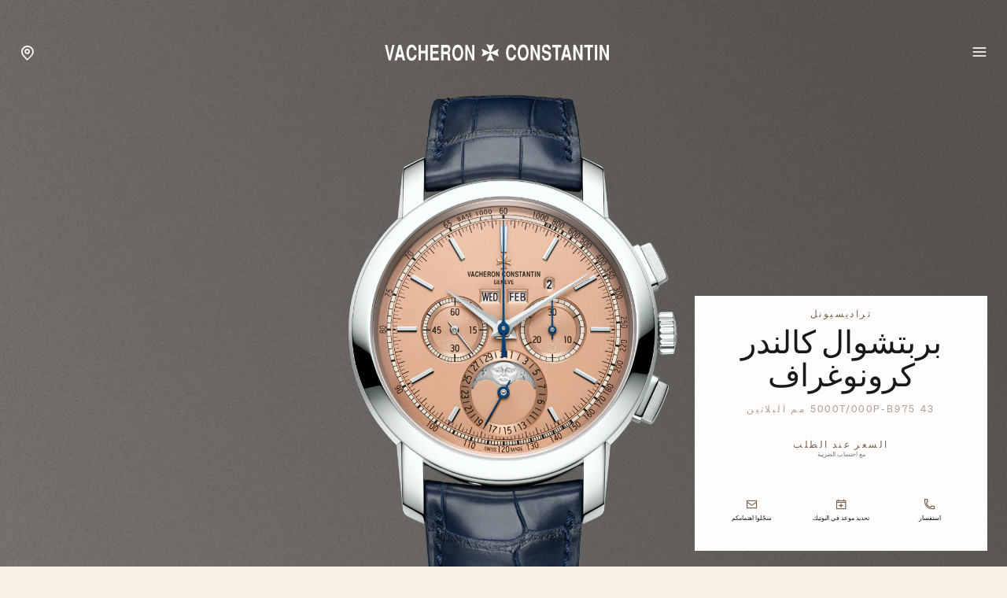

--- FILE ---
content_type: text/html; charset=UTF-8
request_url: https://www.vacheron-constantin.com/ae/ar/collections/traditionnelle/5000t-000p-b975.html
body_size: 24738
content:

<!DOCTYPE HTML>
<!--[if IE 8 ]> <html class="base no-js lt-ie10 lte-ie9 ie8" lang="ar"> <![endif]-->
<!--[if IE 9 ]> <html class="base no-js lt-ie10 ie9" lang="ar"> <![endif]-->
<!--[if (gt IE 9)|!(IE)]><!-->
<html class="base no-js" data-website-code="ae" dir="rtl" lang="ar-AE"><!--<![endif]-->

    <head prefix="og: http://ogp.me/ns# fb: http://ogp.me/ns/fb# article: http://ogp.me/ns/article#">

        <meta http-equiv="content-type" content="text/html; charset=UTF-8"/>
        <meta name="viewport" content="width=device-width, initial-scale=1"/>
        <meta http-equiv="X-UA-Compatible" content="IE=edge"/>

        
    
    <script>
        var cookieName="RIC_TRACKING_AE";
        if (!document.cookie.includes(cookieName)) {
            document.cookie = cookieName + "=\/content\/vac\/meea\/ae\/ar; path=/";
        }
    </script>


        

    
    

    
    <meta name="description" content="اكتشفوا ساعات تراديسيونل بربتشوال كالندر كرونوغراف ڤاشرون كونستنتان الفاخرة في البلاتين. المزيد من المعلومات على الموقع الإلكتروني"/>

    
    
        <link rel="alternate" href="https://www.vacheron-constantin.com/ww/de/collections/traditionnelle/5000t-000p-b975.html" hreflang="de"/>
    
        <link rel="alternate" href="https://www.vacheron-constantin.com/us/en/collections/traditionnelle/5000t-000p-b975.html" hreflang="en-US"/>
    
        <link rel="alternate" href="https://www.vacheron-constantin.com/ww/ru/collections/traditionnelle/5000t-000p-b975.html" hreflang="ru"/>
    
        <link rel="alternate" href="https://www.vacheron-constantin.com/ww/pt/collections/traditionnelle/5000t-000p-b975.html" hreflang="pt"/>
    
        <link rel="alternate" href="https://www.vacheron-constantin.com/ch/en/collections/traditionnelle/5000t-000p-b975.html" hreflang="en-CH"/>
    
        <link rel="alternate" href="https://www.vacheron-constantin.com/kr/en/collections/traditionnelle/5000t-000p-b975.html" hreflang="en-KR"/>
    
        <link rel="alternate" href="https://www.vacheron-constantin.com/ae/ar/collections/traditionnelle/5000t-000p-b975.html" hreflang="ar-AE"/>
    
        <link rel="alternate" href="https://www.vacheron-constantin.com/ww/fr/collections/traditionnelle/5000t-000p-b975.html" hreflang="fr"/>
    
        <link rel="alternate" href="https://www.vacheron-constantin.cn/cn/en/collections/traditionnelle/5000t-000p-b975.html" hreflang="en-CN"/>
    
        <link rel="alternate" href="https://www.vacheron-constantin.com/ww/zh-tw/collections/traditionnelle/5000t-000p-b975.html" hreflang="zh-Hant"/>
    
        <link rel="alternate" href="https://www.vacheron-constantin.com/ch/fr/collections/traditionnelle/5000t-000p-b975.html" hreflang="fr-CH"/>
    
        <link rel="alternate" href="https://www.vacheron-constantin.com/au/en/collections/traditionnelle/5000t-000p-b975.html" hreflang="en-AU"/>
    
        <link rel="alternate" href="https://www.vacheron-constantin.com/jp/ja/collections/traditionnelle/5000t-000p-b975.html" hreflang="ja-JP"/>
    
        <link rel="alternate" href="https://www.vacheron-constantin.com/ch/de/collections/traditionnelle/5000t-000p-b975.html" hreflang="de-CH"/>
    
        <link rel="alternate" href="https://www.vacheron-constantin.com/sa/ar/collections/traditionnelle/5000t-000p-b975.html" hreflang="ar-SA"/>
    
        <link rel="alternate" href="https://www.vacheron-constantin.com/de/de/collections/traditionnelle/5000t-000p-b975.html" hreflang="de-DE"/>
    
        <link rel="alternate" href="https://www.vacheron-constantin.com/de/en/collections/traditionnelle/5000t-000p-b975.html" hreflang="en-DE"/>
    
        <link rel="alternate" href="https://www.vacheron-constantin.com/hk/en/collections/traditionnelle/5000t-000p-b975.html" hreflang="en-HK"/>
    
        <link rel="alternate" href="https://www.vacheron-constantin.com/kr/ko/collections/traditionnelle/5000t-000p-b975.html" hreflang="ko-KR"/>
    
        <link rel="alternate" href="https://www.vacheron-constantin.com/ae/en/collections/traditionnelle/5000t-000p-b975.html" hreflang="en"/>
    
        <link rel="alternate" href="https://www.vacheron-constantin.com/jp/en/collections/traditionnelle/5000t-000p-b975.html" hreflang="en-JP"/>
    
        <link rel="alternate" href="https://www.vacheron-constantin.com/ww/it/collections/traditionnelle/5000t-000p-b975.html" hreflang="it"/>
    
        <link rel="alternate" href="https://www.vacheron-constantin.com/ww/zh/collections/traditionnelle/5000t-000p-b975.html" hreflang="zh"/>
    
        <link rel="alternate" href="https://www.vacheron-constantin.com/ww/es/collections/traditionnelle/5000t-000p-b975.html" hreflang="es"/>
    
        <link rel="alternate" href="https://www.vacheron-constantin.com/sg/zh/collections/traditionnelle/5000t-000p-b975.html" hreflang="zh-Hans-SG"/>
    
        <link rel="alternate" href="https://www.vacheron-constantin.cn/cn/zh/collections/traditionnelle/5000t-000p-b975.html" hreflang="zh-Hans-CN"/>
    
        <link rel="alternate" href="https://www.vacheron-constantin.com/it/it/collections/traditionnelle/5000t-000p-b975.html" hreflang="it-IT"/>
    
        <link rel="alternate" href="https://www.vacheron-constantin.com/ww/ar/collections/traditionnelle/5000t-000p-b975.html" hreflang="ar"/>
    
        <link rel="alternate" href="https://www.vacheron-constantin.com/ww/th/collections/traditionnelle/5000t-000p-b975.html" hreflang="th"/>
    
        <link rel="alternate" href="https://www.vacheron-constantin.com/sg/en/collections/traditionnelle/5000t-000p-b975.html" hreflang="en-SG"/>
    
        <link rel="alternate" href="https://www.vacheron-constantin.com/ch/it/collections/traditionnelle/5000t-000p-b975.html" hreflang="it-CH"/>
    
        <link rel="alternate" href="https://www.vacheron-constantin.com/fr/fr/collections/traditionnelle/5000t-000p-b975.html" hreflang="fr-FR"/>
    
        <link rel="alternate" href="https://www.vacheron-constantin.com/hk/zh-tw/collections/traditionnelle/5000t-000p-b975.html" hreflang="zh-Hant-TW"/>
    
        <link rel="alternate" href="https://www.vacheron-constantin.com/gb/en/collections/traditionnelle/5000t-000p-b975.html" hreflang="en-GB"/>
    
    <link rel="canonical" href="https://www.vacheron-constantin.com/ae/ar/collections/traditionnelle/5000t-000p-b975.html"/>
    <meta name="robots" content="follow"/>

    
    <meta property="yandex-verification" content="e969958b140600d9"/>
    <meta property="msvalidate.01" content="93E9E4FEB635C909A45F687B82D32EDA"/>
    <meta property="naver-site-verification" content="eb399da53ee56a05f23820c5e90c7b7bc2d01490"/>
    

        

    
    

    
    <meta property="og:title" content="تراديسيونل بربتشوال كالندر كرونوغراف - 43 مم - البلاتين ساعة"/>
    <meta property="og:description" content="اكتشفوا ساعات تراديسيونل بربتشوال كالندر كرونوغراف ڤاشرون كونستنتان الفاخرة في البلاتين. المزيد من المعلومات على الموقع الإلكتروني"/>
    <meta property="og:url" content="https://www.vacheron-constantin.com/ae/ar/collections/traditionnelle/5000t-000p-b975.html"/>
    <meta property="og:site_name" content="ڤاشرون كونستنتان"/>
    <meta property="og:type" content="website"/>

    
    
        <meta property="og:image" content="https://www.vacheron-constantin.com/dam/rcq/vac/23/06/51/9/2306519.png.transform.vacsocialsharing.png"/>
        <meta property="og:image:type" content="image/jpeg"/>
        <meta property="og:image:width" content="960"/>
        <meta property="og:image:height" content="630"/>
    

    
    <meta property="twitter:card" content="summary"/>
    <meta property="twitter:title" content="تراديسيونل بربتشوال كالندر كرونوغراف - 43 مم - البلاتين ساعة"/>
    <meta property="twitter:description" content="اكتشفوا ساعات تراديسيونل بربتشوال كالندر كرونوغراف ڤاشرون كونستنتان الفاخرة في البلاتين. المزيد من المعلومات على الموقع الإلكتروني"/>
    <meta property="twitter:url" content="https://www.vacheron-constantin.com/ae/ar/collections/traditionnelle/5000t-000p-b975.html"/>
    



		
    


        
    


        
    



        
    
    

    


    
        
    
<link rel="stylesheet" href="/etc.clientlibs/richemont-vac/ui/clientlibs/base.prerequisite-rtl.1768207331389.min.css" type="text/css">
<link rel="stylesheet" href="/etc.clientlibs/richemont-base/ui/clientlibs/product.rtl.prerequisite.1768207331389.min.css" type="text/css">
<link rel="stylesheet" href="/etc.clientlibs/richemont-base/forms/clientlibs/forms.rtl.prerequisite.1768207331389.min.css" type="text/css">
<link rel="stylesheet" href="/etc.clientlibs/richemont-vac/ui/clientlibs-main/libs-rtl.1768207331389.min.css" type="text/css">



        
    



        
    

    
    

    
    
        
    
        
    
        
    
        
    
        
    
        
    
        
    
        
    
        
    

    
    
    
<script src="/etc.clientlibs/clientlibs/granite/jquery/granite/csrf.1768207331389.min.js"></script>




    




        
    <link rel="manifest" href="/etc.clientlibs/richemont-vac/ui/clientlibs-main/libs/resources/assets/favicon/manifest.webmanifest"/>
    <link rel="icon" href="/etc.clientlibs/richemont-vac/ui/clientlibs-main/libs/resources/assets/favicon/favicon.ico" sizes="32x32"/>
    <link rel="icon" href="/etc.clientlibs/richemont-vac/ui/clientlibs-main/libs/resources/assets/favicon/favicon.svg" type="image/svg+xml"/>
    <link rel="apple-touch-icon" href="/etc.clientlibs/richemont-vac/ui/clientlibs-main/libs/resources/assets/favicon/apple-touch-icon.png"/>
    <meta name="theme-color" content="#ffffff"/>


        
    <title>تراديسيونل بربتشوال كالندر كرونوغراف - 43 مم - البلاتين ساعة</title>


        
        <script type="text/javascript" src="https://t1.daumcdn.net/mapjsapi/bundle/postcode/prod/postcode.v2.js">
        </script>

                              <script>!function(a){var e="https://s.go-mpulse.net/boomerang/",t="addEventListener";if("False"=="True")a.BOOMR_config=a.BOOMR_config||{},a.BOOMR_config.PageParams=a.BOOMR_config.PageParams||{},a.BOOMR_config.PageParams.pci=!0,e="https://s2.go-mpulse.net/boomerang/";if(window.BOOMR_API_key="C6DQC-XGVU7-KNSBZ-H6DF8-VKDV3",function(){function n(e){a.BOOMR_onload=e&&e.timeStamp||(new Date).getTime()}if(!a.BOOMR||!a.BOOMR.version&&!a.BOOMR.snippetExecuted){a.BOOMR=a.BOOMR||{},a.BOOMR.snippetExecuted=!0;var i,_,o,r=document.createElement("iframe");if(a[t])a[t]("load",n,!1);else if(a.attachEvent)a.attachEvent("onload",n);r.src="javascript:void(0)",r.title="",r.role="presentation",(r.frameElement||r).style.cssText="width:0;height:0;border:0;display:none;",o=document.getElementsByTagName("script")[0],o.parentNode.insertBefore(r,o);try{_=r.contentWindow.document}catch(O){i=document.domain,r.src="javascript:var d=document.open();d.domain='"+i+"';void(0);",_=r.contentWindow.document}_.open()._l=function(){var a=this.createElement("script");if(i)this.domain=i;a.id="boomr-if-as",a.src=e+"C6DQC-XGVU7-KNSBZ-H6DF8-VKDV3",BOOMR_lstart=(new Date).getTime(),this.body.appendChild(a)},_.write("<bo"+'dy onload="document._l();">'),_.close()}}(),"".length>0)if(a&&"performance"in a&&a.performance&&"function"==typeof a.performance.setResourceTimingBufferSize)a.performance.setResourceTimingBufferSize();!function(){if(BOOMR=a.BOOMR||{},BOOMR.plugins=BOOMR.plugins||{},!BOOMR.plugins.AK){var e=""=="true"?1:0,t="",n="amigwsyxibyeq2lkaq4q-f-38d1528f6-clientnsv4-s.akamaihd.net",i="false"=="true"?2:1,_={"ak.v":"39","ak.cp":"315834","ak.ai":parseInt("196960",10),"ak.ol":"0","ak.cr":8,"ak.ipv":4,"ak.proto":"h2","ak.rid":"196589f8","ak.r":42169,"ak.a2":e,"ak.m":"a","ak.n":"essl","ak.bpcip":"3.16.107.0","ak.cport":60636,"ak.gh":"23.52.43.72","ak.quicv":"","ak.tlsv":"tls1.3","ak.0rtt":"","ak.0rtt.ed":"","ak.csrc":"-","ak.acc":"","ak.t":"1768555577","ak.ak":"hOBiQwZUYzCg5VSAfCLimQ==I2iLQavsLlaopqdqycHMtJk/9xZe+TEdLmYRSqvxn/krOpY00dSEmS7OLwJCQkzAT0b5j+PZg/TvTCW2BZZKxFhkUrljiKDENrUs7zsHvJhca91mwTGBdhDyBgKM9Wrf5Kh0ZgF5p1aqphrFgt7V2JaKxKfqHeBECQA0K5/F5VCzHdqf7EWZObVyaFyD7Tneq5nlANZyqz9iyKb0GxAbgI6EckynO6/7TKwxTHvubcqlUKFpD7R8/EbFQuCnSvLnHldK6SCmVy8QuBiXS1MTSuoNA4sVhGEmZb61qIh1JnMl0D6tNGJDe2EHmMPVaxeWikno7cC1rb6J9QbtgThqzss3muVo5+OPZpMnkmXtJ2lTyG51jED3wF0glP3iVT8VF2zEYWL2/LHrHrMgBlfolh2yoP/db3pqX7+jUz6tBII=","ak.pv":"63","ak.dpoabenc":"","ak.tf":i};if(""!==t)_["ak.ruds"]=t;var o={i:!1,av:function(e){var t="http.initiator";if(e&&(!e[t]||"spa_hard"===e[t]))_["ak.feo"]=void 0!==a.aFeoApplied?1:0,BOOMR.addVar(_)},rv:function(){var a=["ak.bpcip","ak.cport","ak.cr","ak.csrc","ak.gh","ak.ipv","ak.m","ak.n","ak.ol","ak.proto","ak.quicv","ak.tlsv","ak.0rtt","ak.0rtt.ed","ak.r","ak.acc","ak.t","ak.tf"];BOOMR.removeVar(a)}};BOOMR.plugins.AK={akVars:_,akDNSPreFetchDomain:n,init:function(){if(!o.i){var a=BOOMR.subscribe;a("before_beacon",o.av,null,null),a("onbeacon",o.rv,null,null),o.i=!0}return this},is_complete:function(){return!0}}}}()}(window);</script></head>

    

    <body class="detailpage abstractpage basicpage traditionnelle">

    
        
    <script>
        window.base = window.base || {};
        window.base.BASE_VERSION = "3.25.7.2";
        window.baseWebsiteConfig = {
            googleMapsKey: "AIzaSyB9lBjXc0IjxhIphik0YKEihak53hwHDkU",
            googleMapsClientId: "",
            baiduMapsKey: "",
            mapType: "google",
            HYDRA_AUTH_URL: "\/ae\/ar\/home.login\u002Diframe.html",
            POST_LOGIN_URL: "\/ae\/ar\/home.html\/login",
            AFTER_LOGIN_PATH: "\/ae\/ar\/secure\/user\/account\/overview.html"
        };
    </script>


        <div id="vac-vue-app-main">
            
            
<div>




    
        
        
        <div class="newpar new section">

</div>

    
        
        
        <div class="par iparys_inherited">


    
    
    
    
        
        
        <div class="fragmentselector parbase">


    
    

    
        
        <div class="headfootfragmentpage fragmentpage abstractpage basicpage">



<div class="aem-Grid aem-Grid--12 aem-Grid--default--12 ">
    
    

<vac-header v-slot="{ isDesktop, setContentRef, closeMegamenu, openSearch, shouldHideHeader, hasBackground, isPanelOpen }" account-link-label="نظرة عامة" login-link-label="تسجيل الدخول" account-link-href="/ae/ar/secure/user/account/overview.html" login-link-href="/ae/ar/secure/user/login.html">
    <header class="vac-header grid-container" :class="[
      { 'vac-header--hidden': shouldHideHeader },
      { 'vac-header--has-background': hasBackground },
      { 'vac-header--menu-open': isPanelOpen && isDesktop },
    ]">
        <div :ref="el => setContentRef(el)" class="vac-header__content small-6 medium-12">
            
            <nav class="vac-header__primary">
                <vac-mega-menu-nav></vac-mega-menu-nav>
            </nav>
            
    <a class="vac-logo" href="/ae/ar/home.html" aria-label="ڤاشرون كونستنتان" title="ڤاشرون كونستنتان" itemscope itemtype="http://schema.org/Organization">
        <span class="vac-logo" itemscope itemtype="http://schema.org/Organization">
            <meta itemprop="name" content="ڤاشرون كونستنتان"/>
            <meta itemprop="alternateName" content="Vacheron Constantin Branch of Richemont International SA"/>
            <meta itemprop="url" content="https://www.vacheron-constantin.com"/>
            <meta itemprop="sameAs" content="https://www.facebook.com/vacheronconstantin/"/>
            <meta itemprop="sameAs" content="https://twitter.com/Vacheron1755"/>
            <meta itemprop="sameAs" content="https://www.youtube.com/user/VacheronConstantin"/>
            <meta itemprop="sameAs" content="https://www.instagram.com/vacheronconstantin/"/>
            <meta itemprop="sameAs" content="https://www.linkedin.com/company/vacheron-constantin/"/>
            <meta itemprop="sameAs" content="https://en.wikipedia.org/wiki/Vacheron_Constantin"/>
            <svg title="ڤاشرون كونستنتان" itemprop="logo" class="vac-logo__img--full" width="286" height="22" viewBox="0 0 286 22" fill="none" xmlns="http://www.w3.org/2000/svg">
              <g clip-path="url(#clip0_18014_630)">
                <path d="M166.937 13.7976C166.922 15.7808 166.087 18.0332 164.996 19.1807C164.146 20.0873 162.517 21.0081 160.746 21.079C157.544 21.2064 155.306 18.4299 154.541 14.2934C154.385 13.3867 154.258 12.1543 154.258 10.8652C154.258 9.57605 154.357 8.21611 154.598 7.11115C155.405 3.47045 157.134 0.594727 160.873 0.594727C161.908 0.594727 163.338 0.750554 164.755 2.12467C166.837 4.02293 166.936 6.5445 166.951 7.53613H164.117C164.032 6.43117 163.367 3.68294 160.477 3.96627C159.131 4.09376 158.083 5.41121 157.615 7.06865C157.417 7.76279 157.219 9.05191 157.162 10.4544C157.119 11.8426 157.219 13.3442 157.615 14.5484C158.083 15.965 158.734 16.8291 159.471 17.2824C159.839 17.4949 160.222 17.6083 160.633 17.6083C161.029 17.6366 161.468 17.5516 161.879 17.3958C163.933 16.6166 163.99 14.6334 164.117 13.7834H166.951L166.937 13.7976Z" fill="#412C17"/>
                <path d="M180.752 18.6424C179.547 20.3281 177.777 21.079 175.949 21.079C174.122 21.079 172.351 20.3281 171.147 18.6424C169.801 16.7441 169.008 13.7976 169.008 10.8368C169.008 7.87612 169.801 4.94373 171.147 3.0313C172.351 1.34553 174.108 0.594727 175.949 0.594727C177.791 0.594727 179.547 1.34553 180.752 3.0313C182.097 4.92956 182.891 7.87612 182.891 10.8368C182.891 13.7976 182.097 16.7299 180.752 18.6424ZM178.598 16.2625C179.547 15.0867 180.029 12.9618 180.043 10.851C180.029 8.72608 179.547 6.61533 178.598 5.43954C177.847 4.50458 176.898 4.12209 175.949 4.12209C175 4.12209 174.051 4.49041 173.3 5.43954C172.351 6.61533 171.884 8.74025 171.855 10.851C171.869 12.9618 172.351 15.0867 173.3 16.2625C174.051 17.1974 175 17.5799 175.949 17.5799C176.898 17.5799 177.847 17.2116 178.598 16.2625Z" fill="#412C17"/>
                <path d="M188.425 0.93457L194.247 14.3641V0.93457H197.222V20.4697H194.289L188.453 6.85601V20.4697H185.492V0.93457H188.425Z" fill="#412C17"/>
                <path d="M208.229 6.88449C208.271 5.29788 207.294 3.85294 205.254 3.79627C203.809 3.76794 202.746 4.43375 202.647 6.04869C202.562 7.39447 202.902 7.66363 203.554 8.00361C203.894 8.48526 206.628 9.08024 207.18 9.20773C207.974 9.39189 209.674 9.87354 210.58 11.1343C212.238 13.4859 211.473 18.1324 209.674 19.7048C208.441 20.7815 206.77 21.0506 205.169 21.079C204.432 21.1073 202.69 20.7531 201.627 19.7048C200.338 18.444 199.701 16.5175 199.602 14.6617H202.491C202.491 15.1717 202.605 15.9791 203.101 16.6733C203.752 17.5799 204.815 17.8774 205.806 17.8207C206.798 17.7924 207.719 17.3958 208.101 16.9141C208.739 16.1066 208.88 14.5767 208.158 13.6134C207.209 12.2676 204.361 12.2676 202.506 11.4177C200.947 10.6952 199.658 9.16523 199.899 6.00619C200.14 2.90381 201.797 0.594727 205.311 0.594727C206.09 0.594727 208.767 0.679723 210.184 3.08797C210.934 4.40542 211.133 6.21868 211.019 6.87032H208.229V6.88449Z" fill="#412C17"/>
                <path d="M224.538 0.93457V4.27778H220.33V20.4697H217.355V4.27778H212.992V0.93457H224.538Z" fill="#412C17"/>
                <path d="M237.542 20.4697H234.511L233.519 16.5598H228.178L227.173 20.4697H224.07L229.17 0.93457H232.598L237.542 20.4697ZM229.113 13.2024H232.811L230.898 5.62356L229.113 13.2024Z" fill="#412C17"/>
                <path d="M242.723 0.93457L248.559 14.3641V0.93457H251.534V20.4697H248.602L242.765 6.85601V20.4697H239.805V0.93457H242.723Z" fill="#412C17"/>
                <path d="M265.108 0.93457V4.27778H260.901V20.4697H257.926V4.27778H253.562V0.93457H265.108Z" fill="#412C17"/>
                <path d="M270.125 0.93457H267.164V20.4697H270.125V0.93457Z" fill="#412C17"/>
                <path d="M276.231 0.93457L282.067 14.3641V0.93457H285.042V20.4697H282.11L276.273 6.85601V20.4697H273.312V0.93457H276.231Z" fill="#412C17"/>
                <path d="M40.4365 13.9392C40.4223 15.9224 39.5865 18.1748 38.4957 19.3223C37.6458 20.2289 36.0167 21.1497 34.2459 21.2206C31.0444 21.348 28.8061 18.5715 28.027 14.435C27.8711 13.5283 27.7578 12.2959 27.7578 11.0068C27.7578 9.71765 27.857 8.35771 28.0978 7.25275C28.9053 3.61205 30.6335 0.736328 34.3734 0.736328C35.4075 0.736328 36.8525 0.892156 38.2549 2.26627C40.3373 4.16453 40.4365 6.6861 40.4507 7.67773H37.6174C37.5466 6.57277 36.8666 3.82454 33.9767 4.10787C32.631 4.23536 31.5827 5.55281 31.1152 7.21025C30.9169 7.90439 30.7185 9.19351 30.6619 10.596C30.6194 11.9842 30.7185 13.4858 31.1152 14.69C31.5827 16.1066 32.2485 16.9707 32.9709 17.424C33.3393 17.6365 33.7218 17.7499 34.1326 17.7499C34.5292 17.7782 34.9684 17.6932 35.3792 17.5374C37.4333 16.7582 37.4899 14.775 37.6174 13.925H40.4507L40.4365 13.9392Z" fill="#412C17"/>
                <path d="M43.0547 1.07617H46.0154V8.42839H51.7385V1.07617H54.6992V20.6254H51.7385V11.7716H46.0154V20.6254H43.0547V1.07617Z" fill="#412C17"/>
                <path d="M68.542 1.07617V4.43355H61.0623V8.88171H67.9612V12.2249H61.0623V17.2681H68.882V20.6254H58.1016V1.07617H68.542Z" fill="#412C17"/>
                <path d="M71.8579 1.07617H79.8618C81.3067 1.16117 82.7658 2.0678 83.1908 4.19272C83.3891 5.04269 83.6866 6.44513 83.3325 8.1309C82.9783 9.81667 82.3409 10.44 81.3776 11.2191C81.8734 11.6724 82.8225 12.1541 82.9783 13.9249C83.0633 14.7323 83.0917 17.2964 83.12 18.288C83.12 19.393 83.3608 19.6338 83.6725 19.903V20.6254H80.4851C80.2443 20.0305 80.1309 19.4496 80.0884 18.798C80.0459 17.8347 80.0459 16.2764 80.0884 14.8598C80.0459 13.5424 79.3376 12.9049 78.3035 12.9049H74.8186V20.6254H71.8438V1.07617H71.8579ZM74.8328 9.54752H78.8843C79.5785 9.54752 80.8251 8.55589 80.6409 6.62929C80.6409 5.24101 80.1593 4.43355 78.8418 4.43355H74.8328V9.54752Z" fill="#412C17"/>
                <path d="M97.6422 18.7986C96.438 20.4844 94.6814 21.2352 92.8398 21.2352C90.9982 21.2352 89.2416 20.4844 88.0375 18.7986C86.6917 16.9004 85.8984 13.9538 85.8984 10.9931C85.8984 8.03237 86.6917 5.09998 88.0375 3.18755C89.2416 1.50178 90.9982 0.750977 92.8398 0.750977C94.6814 0.750977 96.438 1.50178 97.6422 3.18755C98.9879 5.08581 99.7812 8.03237 99.7812 10.9931C99.7812 13.9538 98.9879 16.8862 97.6422 18.7986ZM95.4889 16.4187C96.438 15.2429 96.9055 13.118 96.9338 11.0073C96.9197 8.88233 96.438 6.77158 95.4889 5.59579C94.7381 4.66083 93.789 4.27834 92.8398 4.27834C91.8907 4.27834 90.9416 4.64666 90.1908 5.59579C89.2416 6.77158 88.76 8.8965 88.7458 11.0073C88.76 13.118 89.2416 15.2429 90.1908 16.4187C90.9416 17.3537 91.8907 17.7362 92.8398 17.7362C93.789 17.7362 94.7381 17.3678 95.4889 16.4187Z" fill="#412C17"/>
                <path d="M105.315 1.07617L111.137 14.5057V1.07617H114.112V20.6254H111.18L105.344 6.99761V20.6254H102.383V1.07617H105.315Z" fill="#412C17"/>
                <path d="M9.55423 1.07617L6.39518 15.8231L3.2078 1.07617H0.21875L5.10607 20.6254H7.65597L12.5433 1.07617H9.55423Z" fill="#412C17"/>
                <path d="M25.9558 20.6254H22.9243L21.9327 16.7156H16.592L15.5862 20.6254H12.5547L17.5978 1.07617H21.0119L25.9558 20.6113V20.6254ZM17.527 13.3582H21.2244L19.2978 5.77933L17.5128 13.3582H17.527Z" fill="#412C17"/>
                <path d="M124.966 10.9929L123.195 6.04894L132.332 10.0013C132.403 10.0296 132.488 10.0438 132.573 10.0438C132.757 10.0438 132.927 9.97296 133.041 9.84546C133.168 9.71797 133.239 9.56214 133.239 9.37798C133.239 9.29298 133.225 9.20798 133.197 9.13715L129.244 0L134.188 1.78493L139.132 0L135.18 9.13715C135.152 9.20798 135.137 9.29298 135.137 9.37798C135.137 9.56214 135.208 9.73213 135.336 9.84546C135.463 9.97296 135.619 10.0438 135.803 10.0438C135.888 10.0438 135.973 10.0296 136.044 10.0013L145.181 6.04894L143.41 10.9929L145.181 15.9369L136.044 11.9845C135.973 11.9562 135.888 11.942 135.803 11.942C135.619 11.942 135.449 12.0129 135.336 12.1404C135.222 12.2537 135.137 12.4237 135.137 12.6079C135.137 12.6929 135.152 12.7779 135.18 12.8487L139.132 21.9858L134.188 20.2009L129.244 21.9858L133.197 12.8487C133.225 12.7779 133.239 12.6929 133.239 12.6079C133.239 12.4237 133.168 12.2537 133.041 12.1404C132.913 12.027 132.757 11.942 132.573 11.942C132.488 11.942 132.403 11.9562 132.332 11.9845L123.195 15.9369L124.966 10.9929Z" fill="#412C17"/>
              </g>
              <defs>
                <clipPath id="clip0_18014_630">
                  <rect width="284.824" height="22" fill="white" transform="translate(0.21875)"/>
                </clipPath>
              </defs>
            </svg>
            <svg title="ڤاشرون كونستنتان" itemprop="logo" class="vac-logo__img--mini" width="25" height="25" viewBox="0 0 25 25" fill="none" xmlns="http://www.w3.org/2000/svg">
              <path d="M2.01353 12.5L0 6.87822L10.3898 11.3724C10.4704 11.4046 10.567 11.4207 10.6637 11.4207C10.8731 11.4207 11.0664 11.3402 11.1952 11.1952C11.3402 11.0503 11.4208 10.8731 11.4208 10.6637C11.4208 10.567 11.4046 10.4704 11.3724 10.3898L6.87823 0L12.5 2.02964L18.1218 0L13.6276 10.3898C13.5954 10.4704 13.5792 10.567 13.5792 10.6637C13.5792 10.8731 13.6598 11.0664 13.8048 11.1952C13.9497 11.3402 14.1269 11.4207 14.3363 11.4207C14.433 11.4207 14.5296 11.4046 14.6102 11.3724L25 6.87822L22.9865 12.5L25 18.1218L14.6102 13.6276C14.5296 13.5954 14.433 13.5793 14.3363 13.5793C14.1269 13.5793 13.9336 13.6598 13.8048 13.8048C13.6759 13.9336 13.5792 14.1269 13.5792 14.3363C13.5792 14.433 13.5954 14.5296 13.6276 14.6102L18.1218 25L12.5 22.9704L6.87823 25L11.3724 14.6102C11.4046 14.5296 11.4208 14.433 11.4208 14.3363C11.4208 14.1269 11.3402 13.9336 11.1952 13.8048C11.0503 13.6759 10.8731 13.5793 10.6637 13.5793C10.567 13.5793 10.4704 13.5954 10.3898 13.6276L0 18.1218L2.01353 12.5Z" fill="#412C17"/>
            </svg>
        </span>
    </a>

            <nav class="vac-header__secondary" data-vac-nav-secondary>
                <ul>
                    <li class="vac-header__nav-stores--pin">
                        <a href="/ae/ar/boutiques.html">
                            <span class="vac-icon vac-icon-location-pin">
                            </span>
                        </a>
                    </li>
                    <li class="vac-header__nav-item vac-header__nav-item--secondary vac-header__nav-search" data-vac-nav-secondary-item="searchLink">
                        <button type="button" @click="openSearch()">
                            البحث
                        </button>
                    </li>
                    <li class="vac-header__nav-item vac-header__nav-item--secondary vac-header__nav-stores" data-vac-nav-secondary-item="storesLink">
                        <a href="/ae/ar/boutiques.html" data-trackable="true" data-tracking-event="header_link" data-tracking-label="boutiques">البوتيكات</a>
                    </li>
                    <li class="vac-header__nav-item vac-header__nav-item--secondary vac-header__nav-services" data-vac-nav-secondary-item="servicesLink">
                        <a href="/ae/ar/services.html" data-trackable="true" data-tracking-event="header_link" data-tracking-label="services">الخدمات</a>
                    </li>
                    <li class="vac-header__nav-item vac-header__nav-item--secondary vac-header__nav-contact" data-vac-nav-secondary-item="contactLink">
                        <a href="/ae/ar/secure/contact-us.html" data-trackable="true" data-tracking-event="header_link" data-tracking-label="contact">الاتصال</a>
                    </li>
                    
                        <li class="vac-header__nav-spacer vac-spacing-left-40" aria-hidden="true"></li>
                        <li class="vac-header__nav-item vac-header__nav-item--secondary vac-header__nav-login">
                            <vac-login-button/>
                        </li>
                        <li class="vac-header__nav-item">
                            <vac-mini-cart-panel shopping-bag-url="/ae/ar/secure/checkout/shopping-bag.html"></vac-mini-cart-panel>
                            <vac-mini-cart-popin shopping-bag-url="/ae/ar/secure/checkout/shopping-bag.html"></vac-mini-cart-popin>
                        </li>
                    
                </ul>
            </nav>
        </div>
        
    
    <nav class="vac-megamenu vac-hidden" aria-label="العنوان الرئيسي">
        <ul>
            
            <li data-vac-megamenu-level="1" data-vac-megamenu-self="lvl-1_0">
                
    <div class="vac-link vac-spacing-tb-8 vac-link--simple">
        <a href="/ae/ar/watches.html" data-tracking-event="header_link" data-tracking-label="watches" aria-label="الساعات" data-trackable="true" target="_self">
            
            الساعات
        </a>
    </div>

                
                <ul>
                    <li data-vac-megamenu-self="lvl-1_0__2_0" data-vac-megamenu-parent="lvl-1_0" data-vac-megamenu-image="/dam/ric-import-ocp/vac/a12d/5bd3/7YIAEjlcSz2DZuLy2DiE9g.jpeg.transform.vachw.jpeg" data-vac-megamenu-hdimage="/dam/ric-import-ocp/vac/a12d/5bd3/7YIAEjlcSz2DZuLy2DiE9g.jpeg.transform.vachwhd.jpeg" data-vac-megamenu-level="2">
                        
    <div class="vac-link vac-spacing-tb-8 vac-link--simple">
        <a href="/ae/ar/watches/all-collections.html" data-tracking-event="header_link" data-tracking-label="all-collections" aria-label="جميع المجموعات" data-trackable="true" target="_self">
            
            جميع المجموعات
        </a>
    </div>

                        
                        <ul>
                            <li data-vac-megamenu-parent="lvl-1_0__2_0" data-vac-megamenu-image="/dam/ric-import-ocp/vac/c2d0/d4f5/qKfD_XmnTZukJMEDDG5B2g.jpeg.transform.vachw.jpeg" data-vac-megamenu-hdimage="/dam/ric-import-ocp/vac/c2d0/d4f5/qKfD_XmnTZukJMEDDG5B2g.jpeg.transform.vachwhd.jpeg" data-vac-megamenu-level="3">
                                
    <div class="vac-link vac-spacing-tb-8 vac-link--simple">
        <a href="/ae/ar/watches/all-collections/overseas.html" data-tracking-event="header_link" data-tracking-label="overseas" aria-label="أوڤرسيز" data-trackable="true" target="_self">
            
            أوڤرسيز
        </a>
    </div>

                            </li>
                        
                            <li data-vac-megamenu-parent="lvl-1_0__2_0" data-vac-megamenu-image="/dam/ric-import-ocp/vac/5a9d/a9bf/Vll0mW7iQF6F8y3TOlfkAA.jpeg.transform.vachw.jpeg" data-vac-megamenu-hdimage="/dam/ric-import-ocp/vac/5a9d/a9bf/Vll0mW7iQF6F8y3TOlfkAA.jpeg.transform.vachwhd.jpeg" data-vac-megamenu-level="3">
                                
    <div class="vac-link vac-spacing-tb-8 vac-link--simple">
        <a href="/ae/ar/watches/all-collections/patrimony.html" data-tracking-event="header_link" data-tracking-label="patrimony" aria-label="باتريموني" data-trackable="true" target="_self">
            
            باتريموني
        </a>
    </div>

                            </li>
                        
                            <li data-vac-megamenu-parent="lvl-1_0__2_0" data-vac-megamenu-image="/dam/ric-import-ocp/vac/3962/11e3/5meRKhCrRAGF255MnpQ87w.jpeg.transform.vachw.jpeg" data-vac-megamenu-hdimage="/dam/ric-import-ocp/vac/3962/11e3/5meRKhCrRAGF255MnpQ87w.jpeg.transform.vachwhd.jpeg" data-vac-megamenu-level="3">
                                
    <div class="vac-link vac-spacing-tb-8 vac-link--simple">
        <a href="/ae/ar/watches/all-collections/traditionnelle.html" data-tracking-event="header_link" data-tracking-label="traditionnelle" aria-label="تراديسيونل" data-trackable="true" target="_self">
            
            تراديسيونل
        </a>
    </div>

                            </li>
                        
                            <li data-vac-megamenu-parent="lvl-1_0__2_0" data-vac-megamenu-image="/dam/ric-import-ocp/vac/2d8c/f693/M7mrU0w-ROOHmNsjuZkUKA.jpeg.transform.vachw.jpeg" data-vac-megamenu-hdimage="/dam/ric-import-ocp/vac/2d8c/f693/M7mrU0w-ROOHmNsjuZkUKA.jpeg.transform.vachwhd.jpeg" data-vac-megamenu-level="3">
                                
    <div class="vac-link vac-spacing-tb-8 vac-link--simple">
        <a href="/ae/ar/watches/all-collections/historiques.html" data-tracking-event="header_link" data-tracking-label="historiques" aria-label="تاريخ" data-trackable="true" target="_self">
            
            تاريخ
        </a>
    </div>

                            </li>
                        
                            <li data-vac-megamenu-parent="lvl-1_0__2_0" data-vac-megamenu-image="/dam/ric-import-ocp/vac/5f31/1703/AgcGwAfnT9i5iZAB_ajZew.jpeg.transform.vachw.jpeg" data-vac-megamenu-hdimage="/dam/ric-import-ocp/vac/5f31/1703/AgcGwAfnT9i5iZAB_ajZew.jpeg.transform.vachwhd.jpeg" data-vac-megamenu-level="3">
                                
    <div class="vac-link vac-spacing-tb-8 vac-link--simple">
        <a href="/ae/ar/watches/all-collections/fiftysix.html" data-tracking-event="header_link" data-tracking-label="fiftysix" aria-label="فيفتي سيكس" data-trackable="true" target="_self">
            
            فيفتي سيكس
        </a>
    </div>

                            </li>
                        
                            <li data-vac-megamenu-parent="lvl-1_0__2_0" data-vac-megamenu-image="/dam/ric-import-ocp/vac/216a/bcf4/3iD_ENUiTFqWKCuqDuLa-A.jpeg.transform.vachw.jpeg" data-vac-megamenu-hdimage="/dam/ric-import-ocp/vac/216a/bcf4/3iD_ENUiTFqWKCuqDuLa-A.jpeg.transform.vachwhd.jpeg" data-vac-megamenu-level="3">
                                
    <div class="vac-link vac-spacing-tb-8 vac-link--simple">
        <a href="/ae/ar/watches/all-collections/egerie.html" data-tracking-event="header_link" data-tracking-label="egerie" aria-label="إيجيري" data-trackable="true" target="_self">
            
            إيجيري
        </a>
    </div>

                            </li>
                        
                            <li data-vac-megamenu-parent="lvl-1_0__2_0" data-vac-megamenu-image="/dam/ric-import-ocp/vac/5182/5edf/-Q1JEbUIR2S_iQqOOzjENg.jpeg.transform.vachw.jpeg" data-vac-megamenu-hdimage="/dam/ric-import-ocp/vac/5182/5edf/-Q1JEbUIR2S_iQqOOzjENg.jpeg.transform.vachwhd.jpeg" data-vac-megamenu-level="3">
                                
    <div class="vac-link vac-spacing-tb-8 vac-link--simple">
        <a href="/ae/ar/watches/all-collections/metiers-d-art.html" data-tracking-event="header_link" data-tracking-label="metiers-d-art" aria-label="ميتييه دار" data-trackable="true" target="_self">
            
            ميتييه دار
        </a>
    </div>

                            </li>
                        
                            <li data-vac-megamenu-parent="lvl-1_0__2_0" data-vac-megamenu-image="/dam/ric-import-ocp/vac/c8f7/ae6b/4409dKp2TBinEnpFxhd-yg.jpeg.transform.vachw.jpeg" data-vac-megamenu-hdimage="/dam/ric-import-ocp/vac/c8f7/ae6b/4409dKp2TBinEnpFxhd-yg.jpeg.transform.vachwhd.jpeg" data-vac-megamenu-level="3">
                                
    <div class="vac-link vac-spacing-tb-8 vac-link--simple">
        <a href="/ae/ar/watches/all-collections/malte.html" data-tracking-event="header_link" data-tracking-label="malte" aria-label="مالط" data-trackable="true" target="_self">
            
            مالط
        </a>
    </div>

                            </li>
                        
                            <li data-vac-megamenu-parent="lvl-1_0__2_0" data-vac-megamenu-image="/dam/ric-import-ocp/vac/8a87/8c2b/PlYE1Q8oQomG7l7pz9bYAQ.jpeg.transform.vachw.jpeg" data-vac-megamenu-hdimage="/dam/ric-import-ocp/vac/8a87/8c2b/PlYE1Q8oQomG7l7pz9bYAQ.jpeg.transform.vachwhd.jpeg" data-vac-megamenu-level="3">
                                
    <div class="vac-link vac-spacing-tb-8 vac-link--simple">
        <a href="/ae/ar/watches/all-collections/heures-creatives.html" data-tracking-event="header_link" data-tracking-label="heures-creatives" aria-label="أور كرياتيڤ" data-trackable="true" target="_self">
            
            أور كرياتيڤ
        </a>
    </div>

                            </li>
                        
                            <li data-vac-megamenu-parent="lvl-1_0__2_0" data-vac-megamenu-image="/dam/ric-import-ocp/vac/a12d/5bd3/7YIAEjlcSz2DZuLy2DiE9g.jpeg.transform.vachw.jpeg" data-vac-megamenu-hdimage="/dam/ric-import-ocp/vac/a12d/5bd3/7YIAEjlcSz2DZuLy2DiE9g.jpeg.transform.vachwhd.jpeg" data-vac-megamenu-level="3">
                                
    <div class="vac-link vac-spacing-tb-8 vac-megamenu-panel__nav-item-main">
        <a href="/ae/ar/watches/all-watches.html" data-tracking-event="header_link" data-tracking-label="all-watches" aria-label="جميع الساعات" data-trackable="true" target="_self">
            
            جميع الساعات
        </a>
    </div>

                            </li>
                        
                            <li data-vac-megamenu-parent="lvl-1_0__2_0" data-vac-megamenu-image="/dam/ric-import-ocp/vac/ffc0/8fbf/MDQVnlA1RVuxI9AOeCessw.jpeg.transform.vachw.jpeg" data-vac-megamenu-hdimage="/dam/ric-import-ocp/vac/ffc0/8fbf/MDQVnlA1RVuxI9AOeCessw.jpeg.transform.vachwhd.jpeg" data-vac-megamenu-level="3">
                                
    <div class="vac-link vac-spacing-tb-8 vac-megamenu-panel__nav-item-main">
        <a href="/ae/ar/watches/straps-accessories.html" data-tracking-event="header_link" data-tracking-label="straps-accessories" aria-label="الأحزمة والإكسسوارات" data-trackable="true" target="_self">
            
            الأحزمة والإكسسوارات
        </a>
    </div>

                            </li>
                        </ul>
                    </li>
                
                    <li data-vac-megamenu-self="lvl-1_0__2_1" data-vac-megamenu-parent="lvl-1_0" data-vac-megamenu-image="/dam/ric-import-ocp/vac/bd35/04fc/mtVRI-DDTSKI_xgzl4qxdA.jpeg.transform.vachw.jpeg" data-vac-megamenu-hdimage="/dam/ric-import-ocp/vac/bd35/04fc/mtVRI-DDTSKI_xgzl4qxdA.jpeg.transform.vachwhd.jpeg" data-vac-megamenu-level="2">
                        
    <div class="vac-link vac-spacing-tb-8 vac-link--simple">
        <a href="/ae/ar/watches/novelties.html" data-tracking-event="header_link" data-tracking-label="novelties" aria-label="إصدارات جديدة" data-trackable="true" target="_self">
            
            إصدارات جديدة
        </a>
    </div>

                        
                        
                    </li>
                
                    <li data-vac-megamenu-self="lvl-1_0__2_2" data-vac-megamenu-parent="lvl-1_0" data-vac-megamenu-image="/dam/ric-import-ocp/vac/6f44/b771/ieIo-yltQ2WFGrUknF-4FQ.jpeg.transform.vachw.jpeg" data-vac-megamenu-hdimage="/dam/ric-import-ocp/vac/6f44/b771/ieIo-yltQ2WFGrUknF-4FQ.jpeg.transform.vachwhd.jpeg" data-vac-megamenu-level="2">
                        
    <div class="vac-link vac-spacing-tb-8 vac-link--simple">
        <a href="/ae/ar/watches/cabinotiers.html" data-tracking-event="header_link" data-tracking-label="cabinotiers" aria-label="لي كابينوتييه" data-trackable="true" target="_self">
            
            لي كابينوتييه
        </a>
    </div>

                        
                        
                    </li>
                
                    <li data-vac-megamenu-self="lvl-1_0__2_3" data-vac-megamenu-parent="lvl-1_0" data-vac-megamenu-image="/dam/ric-import-ocp/vac/38eb/1c35/wRGo3aEWQHmhwW0_xKYgaQ.jpeg.transform.vachw.jpeg" data-vac-megamenu-hdimage="/dam/ric-import-ocp/vac/38eb/1c35/wRGo3aEWQHmhwW0_xKYgaQ.jpeg.transform.vachwhd.jpeg" data-vac-megamenu-level="2">
                        
    <div class="vac-link vac-spacing-tb-8 vac-link--simple">
        <a href="/ae/ar/watches/les-collectionneurs.html" data-tracking-event="header_link" data-tracking-label="les-collectionneurs" aria-label="لي كوليكسيونور" data-trackable="true" target="_self">
            
            لي كوليكسيونور
        </a>
    </div>

                        
                        
                    </li>
                
                    <li data-vac-megamenu-self="lvl-1_0__2_4" data-vac-megamenu-parent="lvl-1_0" data-vac-megamenu-image="/dam/ric-import-ocp/vac/4a68/e8eb/UHaMTHP2RguCdUNAfFRQ1A.jpeg.transform.vachw.jpeg" data-vac-megamenu-hdimage="/dam/ric-import-ocp/vac/4a68/e8eb/UHaMTHP2RguCdUNAfFRQ1A.jpeg.transform.vachwhd.jpeg" data-vac-megamenu-level="2">
                        
    <div class="vac-link vac-spacing-tb-8 vac-link--simple">
        <a href="/ae/ar/watches/exceptional-timepieces.html" data-tracking-event="header_link" data-tracking-label="exceptional-timepieces" aria-label="ساعات استثنائية" data-trackable="true" target="_self">
            
            ساعات استثنائية
        </a>
    </div>

                        
                        
                    </li>
                </ul>
            </li>
        
            
            <li data-vac-megamenu-level="1" data-vac-megamenu-self="lvl-1_1">
                
    <div class="vac-link vac-spacing-tb-8 vac-link--simple">
        <a href="/ae/ar/craftsmanship.html" data-tracking-event="header_link" data-tracking-label="craftsmanship" aria-label="الحرف اليدوية" data-trackable="true" target="_self">
            
            الحرف اليدوية
        </a>
    </div>

                
                <ul>
                    <li data-vac-megamenu-self="lvl-1_1__2_0" data-vac-megamenu-parent="lvl-1_1" data-vac-megamenu-image="/dam/ric-import-ocp/vac/c061/33cf/_V9TmRPJRSS2d2ndWzhlNA.jpeg.transform.vachw.jpeg" data-vac-megamenu-hdimage="/dam/ric-import-ocp/vac/c061/33cf/_V9TmRPJRSS2d2ndWzhlNA.jpeg.transform.vachwhd.jpeg" data-vac-megamenu-level="2">
                        
    <div class="vac-link vac-spacing-tb-8 vac-link--simple">
        <a href="/ae/ar/craftsmanship/our-craftsmanship.html" data-tracking-event="header_link" data-tracking-label="our-craftsmanship" aria-label="مهارتنا الحرفية" data-trackable="true" target="_self">
            
            مهارتنا الحرفية
        </a>
    </div>

                        
                        
                    </li>
                
                    <li data-vac-megamenu-self="lvl-1_1__2_1" data-vac-megamenu-parent="lvl-1_1" data-vac-megamenu-image="/dam/ric-import-ocp/vac/965a/0718/ft3K4MIASIe3RS9Kb6S8Vg.jpeg.transform.vachw.jpeg" data-vac-megamenu-hdimage="/dam/ric-import-ocp/vac/965a/0718/ft3K4MIASIe3RS9Kb6S8Vg.jpeg.transform.vachwhd.jpeg" data-vac-megamenu-level="2">
                        
    <div class="vac-link vac-spacing-tb-8 vac-link--simple">
        <a href="/ae/ar/craftsmanship/metiers-d-art.html" data-tracking-event="header_link" data-tracking-label="metiers-d-art" aria-label="ميتييه دار" data-trackable="true" target="_self">
            
            ميتييه دار
        </a>
    </div>

                        
                        
                    </li>
                
                    <li data-vac-megamenu-self="lvl-1_1__2_2" data-vac-megamenu-parent="lvl-1_1" data-vac-megamenu-image="/dam/ric-import-ocp/vac/9404/1da2/A_M0uIvITtOZjnPkm4A0Mg.jpeg.transform.vachw.jpeg" data-vac-megamenu-hdimage="/dam/ric-import-ocp/vac/9404/1da2/A_M0uIvITtOZjnPkm4A0Mg.jpeg.transform.vachwhd.jpeg" data-vac-megamenu-level="2">
                        
    <div class="vac-link vac-spacing-tb-8 vac-link--simple">
        <a href="/ae/ar/craftsmanship/art-of-restoration.html" data-tracking-event="header_link" data-tracking-label="art-of-restoration" aria-label="فن الترميم" data-trackable="true" target="_self">
            
            فن الترميم
        </a>
    </div>

                        
                        
                    </li>
                </ul>
            </li>
        
            
            <li data-vac-megamenu-level="1" data-vac-megamenu-self="lvl-1_2">
                
    <div class="vac-link vac-spacing-tb-8 vac-link--simple">
        <a href="/ae/ar/maison.html" data-tracking-event="header_link" data-tracking-label="maison" aria-label="الدار" data-trackable="true" target="_self">
            
            الدار
        </a>
    </div>

                
                <ul>
                    <li data-vac-megamenu-self="lvl-1_2__2_0" data-vac-megamenu-parent="lvl-1_2" data-vac-megamenu-image="/dam/ric-import-ocp/vac/e1ae/d827/6J6ky7IWQfCYVuXlxA-gVg.jpeg.transform.vachw.jpeg" data-vac-megamenu-hdimage="/dam/ric-import-ocp/vac/e1ae/d827/6J6ky7IWQfCYVuXlxA-gVg.jpeg.transform.vachwhd.jpeg" data-vac-megamenu-level="2">
                        
    <div class="vac-link vac-spacing-tb-8 vac-link--simple">
        <a href="/ae/ar/maison/timeline.html" data-tracking-event="header_link" data-tracking-label="timeline" aria-label="منذ عام 1755" data-trackable="true" target="_self">
            
            منذ عام 1755
        </a>
    </div>

                        
                        
                    </li>
                
                    <li data-vac-megamenu-self="lvl-1_2__2_1" data-vac-megamenu-parent="lvl-1_2" data-vac-megamenu-image="/dam/ric-import-ocp/vac/b49f/4e36/Km1-TNjRRiyzN-c-AOEMbA.jpeg.transform.vachw.jpeg" data-vac-megamenu-hdimage="/dam/ric-import-ocp/vac/b49f/4e36/Km1-TNjRRiyzN-c-AOEMbA.jpeg.transform.vachwhd.jpeg" data-vac-megamenu-level="2">
                        
    <div class="vac-link vac-spacing-tb-8 vac-link--simple">
        <a href="/ae/ar/maison/art-and-culture.html" data-tracking-event="header_link" data-tracking-label="art-and-culture" aria-label="الفن والثقافة" data-trackable="true" target="_self">
            
            الفن والثقافة
        </a>
    </div>

                        
                        
                    </li>
                
                    <li data-vac-megamenu-self="lvl-1_2__2_2" data-vac-megamenu-parent="lvl-1_2" data-vac-megamenu-level="2">
                        
    <div class="vac-link vac-spacing-tb-8 vac-link--simple">
        <a href="/ae/ar/maison/concours-elegance-horlogere.html" data-tracking-event="header_link" data-tracking-label="concours-elegance-horlogere" aria-label="Concours d&#39;Élégance Horlogère" data-trackable="true" target="_self">
            
            Concours d&#39;Élégance Horlogère
        </a>
    </div>

                        
                        
                    </li>
                
                    <li data-vac-megamenu-self="lvl-1_2__2_3" data-vac-megamenu-parent="lvl-1_2" data-vac-megamenu-image="/dam/ric-import-ocp/vac/77bf/71b2/HOITOCTNSGSWvYhKk2tPPA.jpeg.transform.vachw.jpeg" data-vac-megamenu-hdimage="/dam/ric-import-ocp/vac/77bf/71b2/HOITOCTNSGSWvYhKk2tPPA.jpeg.transform.vachwhd.jpeg" data-vac-megamenu-level="2">
                        
    <div class="vac-link vac-spacing-tb-8 vac-link--simple">
        <a href="/ae/ar/maison/sustainability.html" data-tracking-event="header_link" data-tracking-label="sustainability" aria-label="التزاماتنا" data-trackable="true" target="_self">
            
            التزاماتنا
        </a>
    </div>

                        
                        
                    </li>
                
                    <li data-vac-megamenu-self="lvl-1_2__2_4" data-vac-megamenu-parent="lvl-1_2" data-vac-megamenu-image="/dam/ric-import-ocp/vac/d71f/4b08/swRQVyoLSdyHRkSbUBhleQ.jpeg.transform.vachw.jpeg" data-vac-megamenu-hdimage="/dam/ric-import-ocp/vac/d71f/4b08/swRQVyoLSdyHRkSbUBhleQ.jpeg.transform.vachwhd.jpeg" data-vac-megamenu-level="2">
                        
    <div class="vac-link vac-spacing-tb-8 vac-link--simple">
        <a href="/ae/ar/maison/careers.html" data-tracking-event="header_link" data-tracking-label="careers" aria-label="انضم إلى دارنا" data-trackable="true" target="_self">
            
            انضم إلى دارنا
        </a>
    </div>

                        
                        
                    </li>
                </ul>
            </li>
        </ul>
    </nav>

        <vac-mega-menu @close="closeMegamenu" is-ecom has-login-link>
            <template #searchbox>
                



    <vac-search-box suggest-url="/ae/ar/search/_jcr_content/root/search_result/search-result-par/search_box.autocomplete.json" redirect-url="/ae/ar/search.html" suggestions-label="الإكمال التلقائي" results-label="النتائج" v-slot="{ searchBoxValue, isInPanel, onInput, onSearch, onFocusToggle, setSearchFieldRef, setSearchBoxRef }">
    <div class="grid-container vac-search__box" :ref="el => setSearchBoxRef(el)" :class="{'vac-search__box--in-panel': isInPanel}">
        <div class="small-6 medium-12 large-10 large-offset-2">
            <div class="vac-search__input-wrapper">
                <input id="vac-header-search-box" name="vac-header-search-box" :ref="el => setSearchFieldRef(el)" placeholder="يُرجى كتابة البحث" aria-label="يُرجى كتابة استعلام البحث في حقل الإدخال" type="text" role="combobox" class="vac-search__input" :value="searchBoxValue" @input="event => onInput(event.target.value)" @keypress.enter="onSearch(searchBoxValue)" @focus="onFocusToggle(true)"/>
            </div>
        </div>
    </div>
    </vac-search-box>


            </template>
            <template #socialnetworks>
                <div class="vac-megamenu-social vac-hidden"/>

    
    <ul class="vac-footer__social-icons">
        <li>
            
            <a href="https://www.facebook.com/vacheronconstantin/" class="vac-icon vac-icon-facebook" data-tracking-event="social_link" data-tracking-label="facebook" data-trackable="true" target="_self"></a>
        </li>
    
        <li>
            
            <a href="https://www.instagram.com/vacheronconstantin/" class="vac-icon vac-icon-instagram" data-tracking-event="social_link" data-tracking-label="instagram" data-trackable="true" target="_self"></a>
        </li>
    
        <li>
            
            <a href="https://www.tiktok.com/@vacheronconstantin" class="vac-icon vac-icon-tiktok" data-tracking-event="social_link" data-tracking-label="tiktok" data-trackable="true" target="_self"></a>
        </li>
    
        <li>
            
            <a href="https://www.linkedin.com/company/vacheron-constantin/" class="vac-icon vac-icon-linkedin" data-tracking-event="social_link" data-tracking-label="linkedin" data-trackable="true" target="_self"></a>
        </li>
    
        <li>
            
            <a href="https://www.youtube.com/user/VacheronConstantin" class="vac-icon vac-icon-youtube" data-tracking-event="social_link" data-tracking-label="youtube" data-trackable="true" target="_self"></a>
        </li>
    </ul>


            </template>
            
                <template #boookappointment>
                    <a href="/ae/ar/secure/boutique-appointment.html" data-trackable="true" data-tracking-event="baa_selected" data-tracking-label="book appointment">تحديد موعد في البوتيك</a>
                </template>
            
            

    <template #rightlinks="{ variants, handleRightLinksKeyPress }">
        <motion as="p" class="vac-megamenu-panel__subsection-title" :variants="variants.item">
            About Your Watch
        </motion>
        <motion as="ul" class="vac-margin-top-32">
            <motion as="li" class="vac-megamenu-panel__subsection-item" :variants="variants.item" @keyup="handleRightLinksKeyPress($event, 0)">
                
    <div class="vac-link vac-spacing-tb-8 vac-link--simple">
        <a href="/ae/ar/services/repair-and-restoration.html" target="_self">
            
            الإصلاح والترميم
        </a>
    </div>

            </motion>
        
            <motion as="li" class="vac-megamenu-panel__subsection-item" :variants="variants.item" @keyup="handleRightLinksKeyPress($event, 1)">
                
    <div class="vac-link vac-spacing-tb-8 vac-link--simple">
        <a href="/ae/ar/services/adjust-and-care.html" target="_self">
            
            الضبط والعناية
        </a>
    </div>

            </motion>
        
            <motion as="li" class="vac-megamenu-panel__subsection-item" :variants="variants.item" @keyup="handleRightLinksKeyPress($event, 2)">
                
    <div class="vac-link vac-spacing-tb-8 vac-link--simple">
        <a href="/ae/ar/services/warranty-digital-passport.html" target="_self">
            
            الضمان وجواز السفر الرقمي | ڤاشرون كونستنتان
        </a>
    </div>

            </motion>
        
            <motion as="li" class="vac-megamenu-panel__subsection-item" :variants="variants.item" @keyup="handleRightLinksKeyPress($event, 3)">
                
    <div class="vac-link vac-spacing-tb-8 vac-link--simple">
        <a href="/ae/ar/services/heritage-documents.html" target="_self">
            
            وثائق التراث
        </a>
    </div>

            </motion>
        
            <motion as="li" class="vac-megamenu-panel__subsection-item" :variants="variants.item" @keyup="handleRightLinksKeyPress($event, 4)">
                
    <div class="vac-link vac-spacing-tb-8 vac-link--simple">
        <a href="/ae/ar/frequently-asked-questions.html" target="_self">
            
            الأسئلة الشائعة والإجابات
        </a>
    </div>

            </motion>
        </motion>
    </template>


        </vac-mega-menu>
        

    <vac-country-selector-panel modal-label="Select a country" countryi18n="البلد" languagei18n="Languages" button-label="Apply Settings" country-dropdown-aria-label="Select a country" language-dropdown-aria-label="Select a language"></vac-country-selector-panel>
    <ul class="vac-hidden vac-country-selector__list">




    
    
    <li class="website parbase">







    <a data-country="WW" data-country-label="دولي (جميع أنحاء العالم)" data-language="EN" data-language-label="الإنجليزية" href="https://www.vacheron-constantin.com/ww/en/collections/traditionnelle/5000t-000p-b975.html?priceCountry=WW">
        دولي (جميع أنحاء العالم) الإنجليزية 
    </a>

    <a data-country="WW" data-country-label="دولي (جميع أنحاء العالم)" data-language="AR" data-language-label="العربية" href="https://www.vacheron-constantin.com/ww/ar/collections/traditionnelle/5000t-000p-b975.html?priceCountry=WW">
        دولي (جميع أنحاء العالم) العربية 
    </a>

    <a data-country="WW" data-country-label="دولي (جميع أنحاء العالم)" data-language="ZH" data-language-label="الصينية" href="https://www.vacheron-constantin.com/ww/zh/collections/traditionnelle/5000t-000p-b975.html?priceCountry=WW">
        دولي (جميع أنحاء العالم) الصينية 
    </a>

    <a data-country="WW" data-country-label="دولي (جميع أنحاء العالم)" data-language="ZH-TW" data-language-label="الصينية التقليدية" href="https://www.vacheron-constantin.com/ww/zh-tw/collections/traditionnelle/5000t-000p-b975.html?priceCountry=WW">
        دولي (جميع أنحاء العالم) الصينية التقليدية 
    </a>

    <a data-country="WW" data-country-label="دولي (جميع أنحاء العالم)" data-language="FR" data-language-label="الفرنسية" href="https://www.vacheron-constantin.com/ww/fr/collections/traditionnelle/5000t-000p-b975.html?priceCountry=WW">
        دولي (جميع أنحاء العالم) الفرنسية 
    </a>

    <a data-country="WW" data-country-label="دولي (جميع أنحاء العالم)" data-language="DE" data-language-label="الألمانية" href="https://www.vacheron-constantin.com/ww/de/collections/traditionnelle/5000t-000p-b975.html?priceCountry=WW">
        دولي (جميع أنحاء العالم) الألمانية 
    </a>

    <a data-country="WW" data-country-label="دولي (جميع أنحاء العالم)" data-language="IT" data-language-label="الإيطالية" href="https://www.vacheron-constantin.com/ww/it/collections/traditionnelle/5000t-000p-b975.html?priceCountry=WW">
        دولي (جميع أنحاء العالم) الإيطالية 
    </a>

    <a data-country="WW" data-country-label="دولي (جميع أنحاء العالم)" data-language="PT" data-language-label="البرتغالية" href="https://www.vacheron-constantin.com/ww/pt/collections/traditionnelle/5000t-000p-b975.html?priceCountry=WW">
        دولي (جميع أنحاء العالم) البرتغالية 
    </a>

    <a data-country="WW" data-country-label="دولي (جميع أنحاء العالم)" data-language="RU" data-language-label="الروسية" href="https://www.vacheron-constantin.com/ww/ru/collections/traditionnelle/5000t-000p-b975.html?priceCountry=WW">
        دولي (جميع أنحاء العالم) الروسية 
    </a>

    <a data-country="WW" data-country-label="دولي (جميع أنحاء العالم)" data-language="ES" data-language-label="الإسبانية" href="https://www.vacheron-constantin.com/ww/es/collections/traditionnelle/5000t-000p-b975.html?priceCountry=WW">
        دولي (جميع أنحاء العالم) الإسبانية 
    </a>

    <a data-country="WW" data-country-label="دولي (جميع أنحاء العالم)" data-language="TH" data-language-label="التايلاندية" href="https://www.vacheron-constantin.com/ww/th/collections/traditionnelle/5000t-000p-b975.html?priceCountry=WW">
        دولي (جميع أنحاء العالم) التايلاندية 
    </a>
</li>


    
    
    <li class="website parbase">







    <a data-country="AU" data-country-label="أستراليا" data-language="EN" data-language-label="الإنجليزية" href="https://www.vacheron-constantin.com/au/en/collections/traditionnelle/5000t-000p-b975.html?priceCountry=AU">
        أستراليا الإنجليزية 
    </a>
</li>


    
    
    <li class="website parbase">







    <a data-country="AT" data-country-label="النمسا" data-language="DE" data-language-label="الألمانية" href="https://www.vacheron-constantin.com/ww/de/collections/traditionnelle/5000t-000p-b975.html?priceCountry=AT">
        النمسا الألمانية 
    </a>

    <a data-country="AT" data-country-label="النمسا" data-language="EN" data-language-label="الإنجليزية" href="https://www.vacheron-constantin.com/ww/en/collections/traditionnelle/5000t-000p-b975.html?priceCountry=AT">
        النمسا الإنجليزية 
    </a>
</li>


    
    
    <li class="website parbase">







    <a data-country="BE" data-country-label="بلجيكا" data-language="FR" data-language-label="الفرنسية" href="https://www.vacheron-constantin.com/ww/fr/collections/traditionnelle/5000t-000p-b975.html?priceCountry=BE">
        بلجيكا الفرنسية 
    </a>

    <a data-country="BE" data-country-label="بلجيكا" data-language="EN" data-language-label="الإنجليزية" href="https://www.vacheron-constantin.com/ww/en/collections/traditionnelle/5000t-000p-b975.html?priceCountry=BE">
        بلجيكا الإنجليزية 
    </a>
</li>


    
    
    <li class="website parbase">







    <a data-country="CA" data-country-label="كندا" data-language="EN" data-language-label="الإنجليزية" href="https://www.vacheron-constantin.com/ww/en/collections/traditionnelle/5000t-000p-b975.html?priceCountry=CA">
        كندا الإنجليزية 
    </a>

    <a data-country="CA" data-country-label="كندا" data-language="FR" data-language-label="الفرنسية" href="https://www.vacheron-constantin.com/ww/fr/collections/traditionnelle/5000t-000p-b975.html?priceCountry=CA">
        كندا الفرنسية 
    </a>
</li>


    
    
    <li class="website parbase">







    <a data-country="CN" data-country-label="الصين" data-language="ZH" data-language-label="الصينية" href="https://www.vacheron-constantin.cn/cn/zh/collections/traditionnelle/5000t-000p-b975.html?priceCountry=CN">
        الصين الصينية 
    </a>

    <a data-country="CN" data-country-label="الصين" data-language="EN" data-language-label="الإنجليزية" href="https://www.vacheron-constantin.cn/cn/en/collections/traditionnelle/5000t-000p-b975.html?priceCountry=CN">
        الصين الإنجليزية 
    </a>
</li>


    
    
    <li class="website parbase">







    <a data-country="FI" data-country-label="فنلندا" data-language="EN" data-language-label="الإنجليزية" href="https://www.vacheron-constantin.com/ww/en/collections/traditionnelle/5000t-000p-b975.html?priceCountry=FI">
        فنلندا الإنجليزية 
    </a>
</li>


    
    
    <li class="website parbase">







    <a data-country="FR" data-country-label="فرنسا" data-language="FR" data-language-label="الفرنسية" href="https://www.vacheron-constantin.com/fr/fr/collections/traditionnelle/5000t-000p-b975.html?priceCountry=FR">
        فرنسا الفرنسية 
    </a>

    <a data-country="FR" data-country-label="فرنسا" data-language="EN" data-language-label="الإنجليزية" href="https://www.vacheron-constantin.com/fr/en/collections/traditionnelle/5000t-000p-b975.html?priceCountry=FR">
        فرنسا الإنجليزية 
    </a>
</li>


    
    
    <li class="website parbase">







    <a data-country="DE" data-country-label="ألمانيا" data-language="DE" data-language-label="الألمانية" href="https://www.vacheron-constantin.com/de/de/collections/traditionnelle/5000t-000p-b975.html?priceCountry=DE">
        ألمانيا الألمانية 
    </a>

    <a data-country="DE" data-country-label="ألمانيا" data-language="EN" data-language-label="الإنجليزية" href="https://www.vacheron-constantin.com/de/en/collections/traditionnelle/5000t-000p-b975.html?priceCountry=DE">
        ألمانيا الإنجليزية 
    </a>
</li>


    
    
    <li class="website parbase">







    <a data-country="GR" data-country-label="اليونان" data-language="EN" data-language-label="الإنجليزية" href="https://www.vacheron-constantin.com/ww/en/collections/traditionnelle/5000t-000p-b975.html?priceCountry=GR">
        اليونان الإنجليزية 
    </a>
</li>


    
    
    <li class="website parbase">







    <a data-country="HK" data-country-label="إقليم هونغ كونغ الإداري الخاص التابع للصين" data-language="EN" data-language-label="الإنجليزية" href="https://www.vacheron-constantin.com/hk/en/collections/traditionnelle/5000t-000p-b975.html?priceCountry=HK">
        إقليم هونغ كونغ الإداري الخاص التابع للصين الإنجليزية 
    </a>

    <a data-country="HK" data-country-label="إقليم هونغ كونغ الإداري الخاص التابع للصين" data-language="ZH-TW" data-language-label="الصينية التقليدية" href="https://www.vacheron-constantin.com/hk/zh-tw/collections/traditionnelle/5000t-000p-b975.html?priceCountry=HK">
        إقليم هونغ كونغ الإداري الخاص التابع للصين الصينية التقليدية 
    </a>
</li>


    
    
    <li class="website parbase">







    <a data-country="IT" data-country-label="إيطاليا" data-language="IT" data-language-label="الإيطالية" href="https://www.vacheron-constantin.com/it/it/collections/traditionnelle/5000t-000p-b975.html?priceCountry=IT">
        إيطاليا الإيطالية 
    </a>

    <a data-country="IT" data-country-label="إيطاليا" data-language="EN" data-language-label="الإنجليزية" href="https://www.vacheron-constantin.com/it/en/collections/traditionnelle/5000t-000p-b975.html?priceCountry=IT">
        إيطاليا الإنجليزية 
    </a>
</li>


    
    
    <li class="website parbase">







    <a data-country="JP" data-country-label="اليابان" data-language="JA" data-language-label="اليابانية" href="https://www.vacheron-constantin.com/jp/ja/collections/traditionnelle/5000t-000p-b975.html">
        اليابان اليابانية 
    </a>

    <a data-country="JP" data-country-label="اليابان" data-language="EN" data-language-label="الإنجليزية" href="https://www.vacheron-constantin.com/jp/en/collections/traditionnelle/5000t-000p-b975.html">
        اليابان الإنجليزية 
    </a>
</li>


    
    
    <li class="website parbase">







    <a data-country="KR" data-country-label="جمهورية كوريا" data-language="KO" data-language-label="الكورية" href="https://www.vacheron-constantin.com/kr/ko/collections/traditionnelle/5000t-000p-b975.html?priceCountry=KR">
        جمهورية كوريا الكورية 
    </a>

    <a data-country="KR" data-country-label="جمهورية كوريا" data-language="EN" data-language-label="الإنجليزية" href="https://www.vacheron-constantin.com/kr/en/collections/traditionnelle/5000t-000p-b975.html?priceCountry=KR">
        جمهورية كوريا الإنجليزية 
    </a>
</li>


    
    
    <li class="website parbase">







    <a data-country="MO" data-country-label="إقليم ماكاو الإداري الخاص التابع للصين" data-language="EN" data-language-label="الإنجليزية" href="https://www.vacheron-constantin.com/ww/en/collections/traditionnelle/5000t-000p-b975.html?priceCountry=MO">
        إقليم ماكاو الإداري الخاص التابع للصين الإنجليزية 
    </a>

    <a data-country="MO" data-country-label="إقليم ماكاو الإداري الخاص التابع للصين" data-language="ZH" data-language-label="الصينية" href="https://www.vacheron-constantin.com/ww/zh/collections/traditionnelle/5000t-000p-b975.html?priceCountry=MO">
        إقليم ماكاو الإداري الخاص التابع للصين الصينية 
    </a>

    <a data-country="MO" data-country-label="إقليم ماكاو الإداري الخاص التابع للصين" data-language="ZH-TW" data-language-label="الصينية التقليدية" href="https://www.vacheron-constantin.com/ww/zh-tw/collections/traditionnelle/5000t-000p-b975.html?priceCountry=MO">
        إقليم ماكاو الإداري الخاص التابع للصين الصينية التقليدية 
    </a>
</li>


    
    
    <li class="website parbase">







    <a data-country="MY" data-country-label="ماليزيا" data-language="EN" data-language-label="الإنجليزية" href="https://www.vacheron-constantin.com/ww/en/collections/traditionnelle/5000t-000p-b975.html?priceCountry=MY">
        ماليزيا الإنجليزية 
    </a>
</li>


    
    
    <li class="website parbase">







    <a data-country="MX" data-country-label="المكسيك" data-language="EN" data-language-label="الإنجليزية" href="https://www.vacheron-constantin.com/ww/en/collections/traditionnelle/5000t-000p-b975.html?priceCountry=MX">
        المكسيك الإنجليزية 
    </a>

    <a data-country="MX" data-country-label="المكسيك" data-language="ES" data-language-label="الإسبانية" href="https://www.vacheron-constantin.com/ww/es/collections/traditionnelle/5000t-000p-b975.html?priceCountry=MX">
        المكسيك الإسبانية 
    </a>
</li>


    
    
    <li class="website parbase">







    <a data-country="NL" data-country-label="هولندا" data-language="EN" data-language-label="الإنجليزية" href="https://www.vacheron-constantin.com/ww/en/collections/traditionnelle/5000t-000p-b975.html?priceCountry=NL">
        هولندا الإنجليزية 
    </a>
</li>


    
    
    <li class="website parbase">







    <a data-country="PT" data-country-label="البرتغال" data-language="PT" data-language-label="البرتغالية" href="https://www.vacheron-constantin.com/ww/pt/collections/traditionnelle/5000t-000p-b975.html?priceCountry=PT">
        البرتغال البرتغالية 
    </a>

    <a data-country="PT" data-country-label="البرتغال" data-language="EN" data-language-label="الإنجليزية" href="https://www.vacheron-constantin.com/ww/en/collections/traditionnelle/5000t-000p-b975.html?priceCountry=PT">
        البرتغال الإنجليزية 
    </a>
</li>


    
    
    <li class="website parbase">







    <a data-country="SA" data-country-label="المملكة العربية السعودية" data-language="AR" data-language-label="العربية" href="https://www.vacheron-constantin.com/sa/ar/collections/traditionnelle/5000t-000p-b975.html?priceCountry=SA">
        المملكة العربية السعودية العربية 
    </a>

    <a data-country="SA" data-country-label="المملكة العربية السعودية" data-language="EN" data-language-label="الإنجليزية" href="https://www.vacheron-constantin.com/sa/en/collections/traditionnelle/5000t-000p-b975.html?priceCountry=SA">
        المملكة العربية السعودية الإنجليزية 
    </a>
</li>


    
    
    <li class="website parbase">







    <a data-country="SG" data-country-label="سنغافورة" data-language="EN" data-language-label="الإنجليزية" href="https://www.vacheron-constantin.com/sg/en/collections/traditionnelle/5000t-000p-b975.html?priceCountry=SG">
        سنغافورة الإنجليزية 
    </a>

    <a data-country="SG" data-country-label="سنغافورة" data-language="ZH" data-language-label="الصينية" href="https://www.vacheron-constantin.com/sg/zh/collections/traditionnelle/5000t-000p-b975.html?priceCountry=SG">
        سنغافورة الصينية 
    </a>
</li>


    
    
    <li class="website parbase">







    <a data-country="SK" data-country-label="سلوفاكيا" data-language="EN" data-language-label="الإنجليزية" href="https://www.vacheron-constantin.com/ww/en/collections/traditionnelle/5000t-000p-b975.html?priceCountry=SK">
        سلوفاكيا الإنجليزية 
    </a>
</li>


    
    
    <li class="website parbase">







    <a data-country="ZA" data-country-label="جنوب أفريقيا" data-language="EN" data-language-label="الإنجليزية" href="https://www.vacheron-constantin.com/ww/en/collections/traditionnelle/5000t-000p-b975.html?priceCountry=ZA">
        جنوب أفريقيا الإنجليزية 
    </a>
</li>


    
    
    <li class="website parbase">







    <a data-country="ES" data-country-label="إسبانيا" data-language="ES" data-language-label="الإسبانية" href="https://www.vacheron-constantin.com/ww/es/collections/traditionnelle/5000t-000p-b975.html?priceCountry=ES">
        إسبانيا الإسبانية 
    </a>

    <a data-country="ES" data-country-label="إسبانيا" data-language="EN" data-language-label="الإنجليزية" href="https://www.vacheron-constantin.com/ww/en/collections/traditionnelle/5000t-000p-b975.html?priceCountry=ES">
        إسبانيا الإنجليزية 
    </a>
</li>


    
    
    <li class="website parbase">







    <a data-country="CH" data-country-label="سويسرا" data-language="FR" data-language-label="الفرنسية" href="https://www.vacheron-constantin.com/ch/fr/collections/traditionnelle/5000t-000p-b975.html?priceCountry=CH">
        سويسرا الفرنسية 
    </a>

    <a data-country="CH" data-country-label="سويسرا" data-language="DE" data-language-label="الألمانية" href="https://www.vacheron-constantin.com/ch/de/collections/traditionnelle/5000t-000p-b975.html?priceCountry=CH">
        سويسرا الألمانية 
    </a>

    <a data-country="CH" data-country-label="سويسرا" data-language="IT" data-language-label="الإيطالية" href="https://www.vacheron-constantin.com/ch/it/collections/traditionnelle/5000t-000p-b975.html?priceCountry=CH">
        سويسرا الإيطالية 
    </a>

    <a data-country="CH" data-country-label="سويسرا" data-language="EN" data-language-label="الإنجليزية" href="https://www.vacheron-constantin.com/ch/en/collections/traditionnelle/5000t-000p-b975.html?priceCountry=CH">
        سويسرا الإنجليزية 
    </a>
</li>


    
    
    <li class="website parbase">







    <a data-country="TW" data-country-label="تايوان الصينية" data-language="ZH-TW" data-language-label="الصينية التقليدية" href="https://www.vacheron-constantin.com/ww/zh-tw/collections/traditionnelle/5000t-000p-b975.html?priceCountry=TW">
        تايوان الصينية الصينية التقليدية 
    </a>

    <a data-country="TW" data-country-label="تايوان الصينية" data-language="ZH" data-language-label="الصينية" href="https://www.vacheron-constantin.com/ww/zh/collections/traditionnelle/5000t-000p-b975.html?priceCountry=TW">
        تايوان الصينية الصينية 
    </a>

    <a data-country="TW" data-country-label="تايوان الصينية" data-language="EN" data-language-label="الإنجليزية" href="https://www.vacheron-constantin.com/ww/en/collections/traditionnelle/5000t-000p-b975.html?priceCountry=TW">
        تايوان الصينية الإنجليزية 
    </a>
</li>


    
    
    <li class="website parbase">







    <a data-country="TH" data-country-label="تايلندا" data-language="TH" data-language-label="التايلاندية" href="https://www.vacheron-constantin.com/ww/th/collections/traditionnelle/5000t-000p-b975.html?priceCountry=TH">
        تايلندا التايلاندية 
    </a>

    <a data-country="TH" data-country-label="تايلندا" data-language="EN" data-language-label="الإنجليزية" href="https://www.vacheron-constantin.com/ww/en/collections/traditionnelle/5000t-000p-b975.html?priceCountry=TH">
        تايلندا الإنجليزية 
    </a>
</li>


    
    
    <li class="website parbase">







    <a data-country="AE" data-country-label="الإمارات العربية المتحدة" data-language="AR" data-language-label="العربية" data-selected href="https://www.vacheron-constantin.com/ae/ar/collections/traditionnelle/5000t-000p-b975.html?priceCountry=AE">
        الإمارات العربية المتحدة العربية 
    </a>

    <a data-country="AE" data-country-label="الإمارات العربية المتحدة" data-language="EN" data-language-label="الإنجليزية" href="https://www.vacheron-constantin.com/ae/en/collections/traditionnelle/5000t-000p-b975.html?priceCountry=AE">
        الإمارات العربية المتحدة الإنجليزية 
    </a>
</li>


    
    
    <li class="website parbase">







    <a data-country="GB" data-country-label="المملكة المتحدة" data-language="EN" data-language-label="الإنجليزية" href="https://www.vacheron-constantin.com/gb/en/collections/traditionnelle/5000t-000p-b975.html?priceCountry=GB">
        المملكة المتحدة الإنجليزية 
    </a>
</li>


    
    
    <li class="website parbase">







    <a data-country="US" data-country-label="الولايات المتحدة" data-language="EN" data-language-label="الإنجليزية" href="https://www.vacheron-constantin.com/us/en/collections/traditionnelle/5000t-000p-b975.html?priceCountry=US">
        الولايات المتحدة الإنجليزية 
    </a>
</li>


    
    
    <li class="website parbase">







    <a data-country="VN" data-country-label="فيتنام" data-language="EN" data-language-label="الإنجليزية" href="https://www.vacheron-constantin.com/ww/en/collections/traditionnelle/5000t-000p-b975.html?priceCountry=VN">
        فيتنام الإنجليزية 
    </a>
</li>


</ul>


    </header>
</vac-header>




    
</div>

</div>

    

</div>

    

</div>

    

</div>

            <vue-lenis root :options="{
                virtualScroll: () => true
            }">
                



    <main class="base-wrapper">
        

     <vac-product-page product-title="تراديسيونل بربتشوال كالندر كرونوغراف - 43 مم - البلاتين ساعة" product-page-path="/content/vac/meea/ae/ar/collections/traditionnelle/vmx50pb975---traditionnelle-perpetual-calendar-chronograph" product-globalreference="VMX50PB975" product-reference="X50PB975" url-product-info="/ae/ar/collections/traditionnelle/5000t-000p-b975.productinfo.json" :product-tracking-values="{&#34;item_sellable&#34;:&#34;FALSE&#34;,&#34;item_available&#34;:&#34;FALSE&#34;,&#34;item_id&#34;:&#34;X50PB975&#34;,&#34;item_reference&#34;:&#34;VMX50PB975&#34;,&#34;price&#34;:&#34;N/A&#34;,&#34;item_name&#34;:&#34;Traditionnelle perpetual calendar chronograph&#34;,&#34;item_collection&#34;:&#34;Traditionnelle&#34;,&#34;item_brand&#34;:&#34;vac&#34;,&#34;item_category&#34;:&#34;WATCH&#34;}">
        <section>
            <div class="vac--responsivegrid">


<div class="aem-Grid aem-Grid--12 aem-Grid--default--12 ">
    
    <div class="detail parbase aem-GridColumn aem-GridColumn--default--12">



  <section>
    <div itemscope itemtype="http://schema.org/Product">
      <meta itemprop="brand" content="ڤاشرون كونستنتان"/>
      <meta itemprop="sku" content="5000T/000P-B975"/>
      <meta itemprop="name" content="تراديسيونل بربتشوال كالندر كرونوغراف"/>
      <meta itemprop="gtin13" content="7613375667605"/>
      <meta itemprop="image" content="https://www.vacheron-constantin.com/dam/rcq/vac/23/06/51/9/2306519.png.transform.vacdetail.png"/>
      <meta itemprop="description" content="تحتوي هذه الساعة الاستثنائية المصنوعة من البلاتين 950/1000 على وظيفتين معقّدتين عاليتي الجودة: وهما الكرونوغراف ذو العجلة العمودية والتقويم الدائم الذي لا يحتاج إلى أيّ تعديل حتى عام 2100. ويعرض التقويم الدائم أطوار القمر وسماءً مرصّعة بالنجوم من البلاتين 950/1000 وقمرين ثلاثيي الأبعاد. وتتألف الساعة أيضًا من مقياس سرعة مطلي على الميناء لإتاحة تحديد متوسّط السرعة بواسطة عقرب الكرونوغراف المركزي."/>
      <div itemprop="offers" itemscope itemtype="http://schema.org/Offer">
        
        <meta itemprop="availability" content="https://schema.org/InStoreOnly"/>
        
        
        <meta itemprop="priceCurrency" content="AED"/>
        <meta itemprop="price"/>
        <meta itemprop="url" content="https://www.vacheron-constantin.com/ae/ar/collections/traditionnelle/5000t-000p-b975.html"/>
        <meta itemprop="description" content="تحتوي هذه الساعة الاستثنائية المصنوعة من البلاتين 950/1000 على وظيفتين معقّدتين عاليتي الجودة: وهما الكرونوغراف ذو العجلة العمودية والتقويم الدائم الذي لا يحتاج إلى أيّ تعديل حتى عام 2100. ويعرض التقويم الدائم أطوار القمر وسماءً مرصّعة بالنجوم من البلاتين 950/1000 وقمرين ثلاثيي الأبعاد. وتتألف الساعة أيضًا من مقياس سرعة مطلي على الميناء لإتاحة تحديد متوسّط السرعة بواسطة عقرب الكرونوغراف المركزي."/>
        <meta itemprop="itemCondition" content="http://schema.org/NewCondition"/>
      </div>
    </div>
    <div class="vac-details-block vac-bg-gradient__traditionnelle grid-container">
      
      <div class="vac-details-block__main-image small-6 medium-offset-4 large-6 large-offset-4 header-compensation--size">
        
    
        
             <figure class="vac-image" style="
                     --vac-image-padding-small: 1.41;
                     --vac-image-padding-medium: 1.41;">
                <div class="js-vac-image vac-image__container">
                    <picture class="vac-image__picture">
                        
                        <source media="print" srcset="/dam/rcq/vac/23/06/51/9/2306519.png.transform.vacdetail.png"/>
                        
                        <source media="(min-width: 1441px)" srcset="/dam/rcq/vac/23/06/51/9/2306519.png.transform.vacdetailhd.png"/>
                        
                        <source media="(min-width: 768px)" srcset="/dam/rcq/vac/23/06/51/9/2306519.png.transform.vacdetail.png"/>
                        
                        <source media="(min-width: 0px)" srcset="/dam/rcq/vac/23/06/51/9/2306519.png.transform.vacdetailmob.png"/>
                        
                        <img class="lazyload" data-sizes="auto" src="[data-uri]" data-src="/dam/rcq/vac/23/06/51/9/2306519.png.transform.vacdetail.png" alt="عرض أمامي - صورة مقربة - ساعة يد - تراديسيونل بربتشوال كالندر كرونوغراف - 43 مم البلاتين مع جلد التمساح حزام" itemprop="image"/>
                    </picture>
                </div>
            </figure>
        
    

      </div>
      
      <div class="vac-details-block__information-block small-6 medium-4">
        <div class="vac-details-block__information-block-content vac-bg-snow">
          <p class="vac-details-block__collection vac-tagline vac-text-gold">تراديسيونل</p>
          <p class="vac-details-block__title">بربتشوال كالندر كرونوغراف</p>
          <p class="vac-details-block__reference">5000T/000P-B975
            43 مم البلاتين
          </p>
          

    <div class="vac-details-block__price-block">
        <vac-product-detail-price price-on-demand-label="السعر عند الطلب">
        </vac-product-detail-price>
    </div>


          

    <div class="vac-details-block__cta-block">
        <vac-product-detail-ctas has-add-to-cart-enabled add-to-cart-label="الإضافة إلى عربة التسوّق" cart-button-selector="data-vac-cart-button">
            <template #iconctas="{ formHandling, shouldOpenRegisterInterestForm, shouldOpenBoutiqueAppointmentForm, handleOrderByPhone, handleHoverIn, handleHoverOut, activeIndex }">
                <div class="vac-details-block__cta-icons">
                    <a class="vac-details-block__cta-icon-item vac-details-block__cta-inquire" :class="{
                                'active-item': activeIndex === 0,
                                'inactive-item': activeIndex && activeIndex !== 0
                            }" href="tel:+8000320798" @click="handleOrderByPhone" target="_blank" @mouseover="handleHoverIn(0)" @focusin="handleHoverIn(0)" @mouseleave="handleHoverOut" @focusout="handleHoverOut">
                        <span class="vac-icon vac-icon-phone"></span>
                        <span class="vac-details-block__cta-icon-label">استفسار</span>
                    </a>
                    <button class="vac-details-block__cta-icon-item vac-details-block__cta-inquire" :class="{
                                'active-item': activeIndex === 1,
                                'inactive-item': activeIndex && activeIndex !== 1
                            }" @click="formHandling.boutique.open" @mouseover="handleHoverIn(1)" @focusin="handleHoverIn(1)" @mouseleave="handleHoverOut" @focusout="handleHoverOut">
                        <span class="vac-icon vac-icon-calendar"></span>
                        <span class="vac-details-block__cta-icon-label">تحديد موعد في البوتيك</span>
                    </button>
                    <button class="vac-details-block__cta-icon-item vac-details-block__cta-inquire" :class="{
                                'active-item': activeIndex === 2,
                                'inactive-item': activeIndex && activeIndex !== 2
                            }" data-panel-link="/ae/ar/secure/register-your-interest.xhrcontent.html?productRef=VMX50PB975" @mouseover="handleHoverIn(2)" @focusin="handleHoverIn(2)" @mouseleave="handleHoverOut" @focusout="handleHoverOut" @click="formHandling.interest.open">
                        <span class="vac-icon vac-icon-mail"></span>
                        <span class="vac-details-block__cta-icon-label">سجّلوا اهتمامكم</span>
                    </button>
                </div>
                
                    <vac-side-panel v-model="shouldOpenBoutiqueAppointmentForm" no-border @close="formHandling.boutique.close">
                        



    

<vac-boutique-appt maison-id="VAC" country="AE" api-base-url="https://api-cf-canvas.rdv.richemont.com/api/v1" recaptchaKey="6LdP81odAAAAAK\u002DhicA5wJM5lpQXLNWN8u\u002DM1D3s" locale="ar" home-url="/ae/ar/home.html" analytics-country="AE" analytics-locale="ar" script-url="https://asset-canvas.rdv.richemont.com/canvas.v1.40.1">
</vac-boutique-appt>
<section>
    <div class="vac-rendezvous-canvas-container" id="vac-rendezvous-canvas">
    </div>
</section>

                    </vac-side-panel>
                
                
                    <vac-register-interest v-model="shouldOpenRegisterInterestForm" form-url="/ae/ar/secure/register-your-interest.xhrcontent.html?productRef=VMX50PB975" @close="formHandling.interest.close">
                    </vac-register-interest>
                
            </template>
            
                <template v-slot:addtocart="{ handleAddToCart }">
                    <div class="vac-details-block__add-to-cart-button vac-hidden" data-vac-cart-button @click="handleAddToCart">
                        
    
        <div class="base-checkout-addtocart base-component" data-component-name="product.addToCart">
            <input class="base-checkout-addtocart-hidden" type="hidden" name="productId" value="VMX50PB975"/>
            <input class="base-checkout-addtocart-hidden" type="hidden" name="quantity" value="1"/>
            <input class="base-checkout-addtocart-hidden" type="hidden" name="summary" value="true"/>
            <input class="base-checkout-addtocart-hidden" type="hidden" name="engravingId"/>
            <input class="base-checkout-addtocart-hidden" type="hidden" name="engravingText"/>
            <input class="base-checkout-addtocart-hidden" type="hidden" name="properties" value=""/>
            

            <button type="submit" name=":op" value="add" data-update-cart="تحديث عربة التسوّق" class="base-checkout-addtocart-button vac-gold-cta vac-cta-target" data-summary="true" data-quantity="1" data-product-id="VMX50PB975" data-tracking-currency="AED" data-tracking-products="[{&#34;item_sellable&#34;:&#34;FALSE&#34;,&#34;item_available&#34;:&#34;FALSE&#34;,&#34;item_id&#34;:&#34;X50PB975&#34;,&#34;item_reference&#34;:&#34;VMX50PB975&#34;,&#34;price&#34;:&#34;N/A&#34;,&#34;display&#34;:&#34;Product Page&#34;,&#34;item_name&#34;:&#34;Traditionnelle perpetual calendar chronograph&#34;,&#34;item_collection&#34;:&#34;Traditionnelle&#34;,&#34;item_brand&#34;:&#34;vac&#34;,&#34;item_category&#34;:&#34;WATCH&#34;}]">
                الإضافة إلى عربة التسوّق
            </button>
        </div>
    

                        </div>
                </template>
            
        </vac-product-detail-ctas>
    </div>


        </div>
      </div>
      
      
    </div>
  </section>

</div>
<div class="information parbase aem-GridColumn aem-GridColumn--default--12">



    <section>
         <div class="vac-title-text vac-title-text--two-columns vac-title-text--with-addons vac-title-text--with-tagline">
            <div class="grid-container">
                <div class="small-6 medium-5 medium-offset-2">
                    <div class="vac-title vac-align-left vac-align-left-text">
                        <div class="vac-title__tagline vac-tagline malt-arrow vac-spacing-bottom-24">
                            <span class="vac-icon-tagline"></span>
                            تراديسيونل
                        </div>
                        <h2 class="vac-information__title">
                            بربتشوال كالندر كرونوغراف
                            <span class="vac-title__subtitle vac-margin-top-16 vac-text-dark-brown">
                                5000T/000P-B975
                            </span>
                        </h2>
                    </div>
                </div>

                <div class="small-6 medium-5 medium-offset-2 vac-title-text__addons">
                    <div class="vac-title-text__addons-block">
                        <img alt="ختم جنيف" src="/etc.clientlibs/richemont-vac/ui/clientlibs-main/libs/resources/assets/images/geneva-seal.svg"/>

                        <p class="vac-title-text__addons-text">
                            تم تقديمه من قبل جمهورية وكانتون جنيف في عام 1886 بوصفه أعلى معايير الامتياز وشعار لخبرة جنيف في صناعة الساعات الراقية، يمثل ختم شهادة التميّز من جنيف رمزًا للمنشأ وجودة الحرف اليدوية والموثوقية.
                        </p>
                    </div>
                </div>

                <div class="vac-title-text__text-block vac-title-text__text-block--light small-6 vac-align-left-text medium-4 medium-offset-8">
                    <div class="vac-text">
                        <p>تحتوي هذه الساعة الاستثنائية المصنوعة من البلاتين 950/1000 على وظيفتين معقّدتين عاليتي الجودة: وهما الكرونوغراف ذو العجلة العمودية والتقويم الدائم الذي لا يحتاج إلى أيّ تعديل حتى عام 2100. ويعرض التقويم الدائم أطوار القمر وسماءً مرصّعة بالنجوم من البلاتين 950/1000 وقمرين ثلاثيي الأبعاد. وتتألف الساعة أيضًا من مقياس سرعة مطلي على الميناء لإتاحة تحديد متوسّط السرعة بواسطة عقرب الكرونوغراف المركزي.</p>
                    </div>
                </div>
            </div>
        </div>
    </section>

</div>
<div class="imagegallery parbase aem-GridColumn aem-GridColumn--default--12">


<div class="grid-container grid-container--full-screen grid-container--no-margin">
    <div class="small-6 medium-12">
        
    <div class="vac-gallery">
        <vac-gallery :total-slides="6">
            <template v-slot:slides="{
                    getPosition,
                    endTransition,
                    zIndexOrder,
                    stackedSlides,
                    requestedSlides,
                }">
                
                    <vac-gallery-slide key="slide-1" slide="1" gradient-class="traditionnelle" :stack-position="getPosition(stackedSlides, 1)" :requested-position="getPosition(requestedSlides, 1)" :total-slides="6" :z-index-order="zIndexOrder" @end-transition="endTransition">
                        
    
        
             <figure class="vac-image" style="
                     --vac-image-padding-small: 1.41;
                     --vac-image-padding-medium: 1.41;">
                <div class="js-vac-image vac-image__container">
                    <picture class="vac-image__picture">
                        
                        <source media="print" srcset="/dam/rcq/vac/23/09/13/4/2309134.png.transform.vacdetail.png"/>
                        
                        <source media="(min-width: 1441px)" srcset="/dam/rcq/vac/23/09/13/4/2309134.png.transform.vacdetailhd.png"/>
                        
                        <source media="(min-width: 768px)" srcset="/dam/rcq/vac/23/09/13/4/2309134.png.transform.vacdetail.png"/>
                        
                        <source media="(min-width: 0px)" srcset="/dam/rcq/vac/23/09/13/4/2309134.png.transform.vacdetailmob.png"/>
                        
                        <img class="lazyload" data-sizes="auto" src="[data-uri]" data-src="/dam/rcq/vac/23/09/13/4/2309134.png.transform.vacdetail.png" alt="عرض آخر - صورة أجواء للمنتج - ساعة يد - تراديسيونل بربتشوال كالندر كرونوغراف - 43 مم البلاتين مع جلد التمساح حزام" itemprop="image"/>
                    </picture>
                </div>
            </figure>
        
    

                    </vac-gallery-slide>
                
                    <vac-gallery-slide key="slide-2" slide="2" gradient-class="traditionnelle" :stack-position="getPosition(stackedSlides, 2)" :requested-position="getPosition(requestedSlides, 2)" :total-slides="6" :z-index-order="zIndexOrder" @end-transition="endTransition">
                        
    
        
             <figure class="vac-image" style="
                     --vac-image-padding-small: 1.41;
                     --vac-image-padding-medium: 1.41;">
                <div class="js-vac-image vac-image__container">
                    <picture class="vac-image__picture">
                        
                        <source media="print" srcset="/dam/rcq/vac/23/06/51/8/2306518.png.transform.vacdetail.png"/>
                        
                        <source media="(min-width: 1441px)" srcset="/dam/rcq/vac/23/06/51/8/2306518.png.transform.vacdetailhd.png"/>
                        
                        <source media="(min-width: 768px)" srcset="/dam/rcq/vac/23/06/51/8/2306518.png.transform.vacdetail.png"/>
                        
                        <source media="(min-width: 0px)" srcset="/dam/rcq/vac/23/06/51/8/2306518.png.transform.vacdetailmob.png"/>
                        
                        <img class="lazyload" data-sizes="auto" src="[data-uri]" data-src="/dam/rcq/vac/23/06/51/8/2306518.png.transform.vacdetail.png" alt="عرض مقرَّب - صورة مقربة - ساعة يد - تراديسيونل بربتشوال كالندر كرونوغراف - 43 مم البلاتين مع جلد التمساح حزام" itemprop="image"/>
                    </picture>
                </div>
            </figure>
        
    

                    </vac-gallery-slide>
                
                    <vac-gallery-slide key="slide-3" slide="3" gradient-class="traditionnelle" :stack-position="getPosition(stackedSlides, 3)" :requested-position="getPosition(requestedSlides, 3)" :total-slides="6" :z-index-order="zIndexOrder" @end-transition="endTransition">
                        
    
        
             <figure class="vac-image" style="
                     --vac-image-padding-small: 1.41;
                     --vac-image-padding-medium: 1.41;">
                <div class="js-vac-image vac-image__container">
                    <picture class="vac-image__picture">
                        
                        <source media="print" srcset="/dam/rcq/vac/23/21/69/2/2321692.png.transform.vacdetail.png"/>
                        
                        <source media="(min-width: 1441px)" srcset="/dam/rcq/vac/23/21/69/2/2321692.png.transform.vacdetailhd.png"/>
                        
                        <source media="(min-width: 768px)" srcset="/dam/rcq/vac/23/21/69/2/2321692.png.transform.vacdetail.png"/>
                        
                        <source media="(min-width: 0px)" srcset="/dam/rcq/vac/23/21/69/2/2321692.png.transform.vacdetailmob.png"/>
                        
                        <img class="lazyload" data-sizes="auto" src="[data-uri]" data-src="/dam/rcq/vac/23/21/69/2/2321692.png.transform.vacdetail.png" alt="عرض 3/4 - صورة أجواء للمنتج - ساعة يد - تراديسيونل بربتشوال كالندر كرونوغراف - 43 مم البلاتين مع جلد التمساح حزام" itemprop="image"/>
                    </picture>
                </div>
            </figure>
        
    

                    </vac-gallery-slide>
                
                    <vac-gallery-slide key="slide-4" slide="4" gradient-class="traditionnelle" :stack-position="getPosition(stackedSlides, 4)" :requested-position="getPosition(requestedSlides, 4)" :total-slides="6" :z-index-order="zIndexOrder" @end-transition="endTransition">
                        
    
        
             <figure class="vac-image" style="
                     --vac-image-padding-small: 1.41;
                     --vac-image-padding-medium: 1.41;">
                <div class="js-vac-image vac-image__container">
                    <picture class="vac-image__picture">
                        
                        <source media="print" srcset="/dam/rcq/vac/sv/nc/Bj/hZ/Si/G0/ZO/Mu/wS/hV/_Q/svncBjhZSiG0ZOMuwShV_Q.jpeg.transform.vacdetail.jpeg"/>
                        
                        <source media="(min-width: 1441px)" srcset="/dam/rcq/vac/sv/nc/Bj/hZ/Si/G0/ZO/Mu/wS/hV/_Q/svncBjhZSiG0ZOMuwShV_Q.jpeg.transform.vacdetailhd.jpeg"/>
                        
                        <source media="(min-width: 768px)" srcset="/dam/rcq/vac/sv/nc/Bj/hZ/Si/G0/ZO/Mu/wS/hV/_Q/svncBjhZSiG0ZOMuwShV_Q.jpeg.transform.vacdetail.jpeg"/>
                        
                        <source media="(min-width: 0px)" srcset="/dam/rcq/vac/sv/nc/Bj/hZ/Si/G0/ZO/Mu/wS/hV/_Q/svncBjhZSiG0ZOMuwShV_Q.jpeg.transform.vacdetailmob.jpeg"/>
                        
                        <img class="lazyload" data-sizes="auto" src="[data-uri]" data-src="/dam/rcq/vac/sv/nc/Bj/hZ/Si/G0/ZO/Mu/wS/hV/_Q/svncBjhZSiG0ZOMuwShV_Q.jpeg.transform.vacdetail.jpeg" alt=" - صورة أسلوب حياة للمنتج - ساعة يد - تراديسيونل بربتشوال كالندر كرونوغراف - 43 مم البلاتين مع جلد التمساح حزام" itemprop="image"/>
                    </picture>
                </div>
            </figure>
        
    

                    </vac-gallery-slide>
                
                    <vac-gallery-slide key="slide-5" slide="5" gradient-class="traditionnelle" :stack-position="getPosition(stackedSlides, 5)" :requested-position="getPosition(requestedSlides, 5)" :total-slides="6" :z-index-order="zIndexOrder" @end-transition="endTransition">
                        
    
        
             <figure class="vac-image" style="
                     --vac-image-padding-small: 1.41;
                     --vac-image-padding-medium: 1.41;">
                <div class="js-vac-image vac-image__container">
                    <picture class="vac-image__picture">
                        
                        <source media="print" srcset="/dam/rcq/vac/ft/Et/Fy/F7/RZ/Ge/l5/lY/XM/sC/ww/ftEtFyF7RZGel5lYXMsCww.jpeg.transform.vacdetail.jpeg"/>
                        
                        <source media="(min-width: 1441px)" srcset="/dam/rcq/vac/ft/Et/Fy/F7/RZ/Ge/l5/lY/XM/sC/ww/ftEtFyF7RZGel5lYXMsCww.jpeg.transform.vacdetailhd.jpeg"/>
                        
                        <source media="(min-width: 768px)" srcset="/dam/rcq/vac/ft/Et/Fy/F7/RZ/Ge/l5/lY/XM/sC/ww/ftEtFyF7RZGel5lYXMsCww.jpeg.transform.vacdetail.jpeg"/>
                        
                        <source media="(min-width: 0px)" srcset="/dam/rcq/vac/ft/Et/Fy/F7/RZ/Ge/l5/lY/XM/sC/ww/ftEtFyF7RZGel5lYXMsCww.jpeg.transform.vacdetailmob.jpeg"/>
                        
                        <img class="lazyload" data-sizes="auto" src="[data-uri]" data-src="/dam/rcq/vac/ft/Et/Fy/F7/RZ/Ge/l5/lY/XM/sC/ww/ftEtFyF7RZGel5lYXMsCww.jpeg.transform.vacdetail.jpeg" alt=" - صورة أسلوب حياة للمنتج - ساعة يد - تراديسيونل بربتشوال كالندر كرونوغراف - 43 مم البلاتين مع جلد التمساح حزام" itemprop="image"/>
                    </picture>
                </div>
            </figure>
        
    

                    </vac-gallery-slide>
                
                    <vac-gallery-slide key="slide-6" slide="6" gradient-class="traditionnelle" :stack-position="getPosition(stackedSlides, 6)" :requested-position="getPosition(requestedSlides, 6)" :total-slides="6" :z-index-order="zIndexOrder" @end-transition="endTransition">
                        
    
        
             <figure class="vac-image" style="
                     --vac-image-padding-small: 1.41;
                     --vac-image-padding-medium: 1.41;">
                <div class="js-vac-image vac-image__container">
                    <picture class="vac-image__picture">
                        
                        <source media="print" srcset="/dam/rcq/vac/23/06/51/9/2306519.png.transform.vacdetail.png"/>
                        
                        <source media="(min-width: 1441px)" srcset="/dam/rcq/vac/23/06/51/9/2306519.png.transform.vacdetailhd.png"/>
                        
                        <source media="(min-width: 768px)" srcset="/dam/rcq/vac/23/06/51/9/2306519.png.transform.vacdetail.png"/>
                        
                        <source media="(min-width: 0px)" srcset="/dam/rcq/vac/23/06/51/9/2306519.png.transform.vacdetailmob.png"/>
                        
                        <img class="lazyload" data-sizes="auto" src="[data-uri]" data-src="/dam/rcq/vac/23/06/51/9/2306519.png.transform.vacdetail.png" alt="عرض أمامي - صورة مقربة - ساعة يد - تراديسيونل بربتشوال كالندر كرونوغراف - 43 مم البلاتين مع جلد التمساح حزام" itemprop="image"/>
                    </picture>
                </div>
            </figure>
        
    

                    </vac-gallery-slide>
                
            </template>

            <template v-slot:thumbs="{
                    stackedSlides,
                    getIsActiveThumb,
                    onRequestSlide,
                }">
                
                    <vac-gallery-thumb key="thumb-1" gradient-class="traditionnelle" :thumb="1" :is-active="getIsActiveThumb(1)" :total-thumbs="6" @thumb-click="onRequestSlide">
                        <img src="/dam/rcq/vac/23/09/13/4/2309134.png.transform.vacthmb.png" alt=""/>
                    </vac-gallery-thumb>
                
                    <vac-gallery-thumb key="thumb-2" gradient-class="traditionnelle" :thumb="2" :is-active="getIsActiveThumb(2)" :total-thumbs="6" @thumb-click="onRequestSlide">
                        <img src="/dam/rcq/vac/23/06/51/8/2306518.png.transform.vacthmb.png" alt=""/>
                    </vac-gallery-thumb>
                
                    <vac-gallery-thumb key="thumb-3" gradient-class="traditionnelle" :thumb="3" :is-active="getIsActiveThumb(3)" :total-thumbs="6" @thumb-click="onRequestSlide">
                        <img src="/dam/rcq/vac/23/21/69/2/2321692.png.transform.vacthmb.png" alt=""/>
                    </vac-gallery-thumb>
                
                    <vac-gallery-thumb key="thumb-4" gradient-class="traditionnelle" :thumb="4" :is-active="getIsActiveThumb(4)" :total-thumbs="6" @thumb-click="onRequestSlide">
                        <img src="/dam/rcq/vac/sv/nc/Bj/hZ/Si/G0/ZO/Mu/wS/hV/_Q/svncBjhZSiG0ZOMuwShV_Q.jpeg.transform.vacthmb.jpeg" alt=""/>
                    </vac-gallery-thumb>
                
                    <vac-gallery-thumb key="thumb-5" gradient-class="traditionnelle" :thumb="5" :is-active="getIsActiveThumb(5)" :total-thumbs="6" @thumb-click="onRequestSlide">
                        <img src="/dam/rcq/vac/ft/Et/Fy/F7/RZ/Ge/l5/lY/XM/sC/ww/ftEtFyF7RZGel5lYXMsCww.jpeg.transform.vacthmb.jpeg" alt=""/>
                    </vac-gallery-thumb>
                
                    <vac-gallery-thumb key="thumb-6" gradient-class="traditionnelle" :thumb="6" :is-active="getIsActiveThumb(6)" :total-thumbs="6" @thumb-click="onRequestSlide">
                        <img src="/dam/rcq/vac/23/06/51/9/2306519.png.transform.vacthmb.png" alt=""/>
                    </vac-gallery-thumb>
                
            </template>
        </vac-gallery>
    </div>

    </div>
</div>
</div>
<div class="fragmentselector parbase aem-GridColumn aem-GridColumn--default--12">


    
    

    

</div>
<div class="specifications parbase aem-GridColumn aem-GridColumn--default--12">



    <div class="vac-specification vac-theme-white">
        <vac-tabs :direction="{
                SMALL: 'horizontal',
                MEDIUM: 'vertical'
            }" default-tab="watch" transition="vac-specification" v-slot="{ directionClass, tabsMinHeight, handleDownloadTracking }">
            <div class="grid-container grid-container--no-gap">
                <div class="small-6 medium-12">
                    <h2 class="vac-specification__title">
                        مواصفات الساعة
                    </h2>
                    
                    <div class="vac-specification__download vac-margin-top-32 vac-link vac-spacing-tb-8 vac-link--cross-underline" @click="handleDownloadTracking">
                        

    <a href="/dam/rcq/vac/17/77/10/1/1777101.pdf" data-tracking-filename="user_guide_تراديسيونل بربتشوال كالندر كرونوغراف.pdf">
        <span class="vac-icon-cross icon"></span>

        تنزيل دليل المستخدم (PDF)
    </a>


                    </div>
                </div>
            
                <div class="small-6 medium-12">
                    <div class="vac-tabs__base vac-specification__tabs" :class="directionClass" :style="{ '--tabs-min-height': tabsMinHeight + 'px' }">
                        <div class="vac-tabs__navigation">
                            <vac-tab value="watch" v-slot="{changeTab, isActive}">
                                <button id="vac-tab-0" type="button" role="tab" :aria-selected="isActive" class="vac-tabs__tab" :class="{ 'vac-tabs__tab--active': isActive }" :aria-controls="`vac-tabcontent-0`" :tabindex="isActive ? 0 : -1" @click="changeTab">
                                    <span class="vac-icon-malt-arrow-down vac-tabs__tabIcon"></span>
                                    <span class="vac-tabs__tabLabel">
                                        ساعة يد
                                    </span>
                                </button>
                            </vac-tab>


                            <vac-tab value="caliber" v-slot="{changeTab, isActive}">
                                <button id="vac-tab-1" type="button" role="tab" :aria-selected="isActive" class="vac-tabs__tab" :class="{ 'vac-tabs__tab--active': isActive }" :aria-controls="`vac-tabcontent-1`" :tabindex="isActive ? 0 : -1" @click="changeTab">
                                    <span class="vac-icon-malt-arrow-down vac-tabs__tabIcon"></span>
                                    <span class="vac-tabs__tabLabel">
                                        عيار
                                    </span>
                                </button>
                            </vac-tab>
                        </div>

                        <div class="vac-tabs__panels">

                            
                            
    <vac-tab-panel value="watch" v-slot="{isActive, setRef}">
         <div v-show="isActive" id="vac-tabcontent-0" class="vac-tab__content vac-specification__tab" role="tabpanel" aria-labelledby="vac-tab-0" :ref="el => setRef(el)">
            <div class="vac-specification__base">
                <ul class="vac-specification__list">
                    <li class="vac-specification__item">
                        <div class="vac-specification__content">
                            <span class="vac-text-gold">القطر</span>
                            <span>43 مم</span>
                        </div>
                    </li>
                    <li class="vac-specification__item">
                        <div class="vac-specification__content">
                            <span class="vac-text-gold">السماكة</span>
                            <span>١٢٫٩٤ مم</span>
                        </div>
                    </li>
                    <li class="vac-specification__item">
                        <div class="vac-specification__content">
                            <span class="vac-text-gold">مقاومة الماء</span>
                            <span>٣ بار (٣٠ م)</span>
                        </div>
                    </li>
                    
                    <li class="vac-specification__item">
                        <div class="vac-specification__content">
                            <span class="vac-text-gold">خلفية العلبة</span>
                            <span>خلفية علبة شفافة من الكريستال السافيري</span>
                        </div>
                    </li>
                    <li class="vac-specification__item">
                        <div class="vac-specification__content">
                            <span class="vac-text-gold">وصف الميناء</span>
                            <span>ميناء أوبالين بلون سلموني. قرص قمر من بلاتين 950 مع أقمار بارزة باسمة وسوداوية حسب الطور، ومحاط بنجوم مقابل خلفية ثلجية. عرض اليوم والشهر داخل فتحة. مسار دقائق يُشبه خطوط السكك الحديدية ومقياس سرعة. عقربا ساعات/ دقائق على طراز دوفين من الذهب عيار 18 قيراطًا. عقارب تاريخ وكرونوغراف من الفولاذ الأزرق. علامات ساعات مثبتة من الذهب عيار 18 قيراطًا. </span>
                        </div>
                    </li>
                    
                    
                    <li class="vac-specification__item">
                        <div class="vac-specification__content">
                            <span class="vac-text-gold">
                                مادة السوار
                            </span>
                            <span>جلد التمساح (أزرق داكن)</span>
                        </div>
                    </li>
                    
                        <li class="vac-specification__item">
                            <div class="vac-specification__content">
                                <span class="vac-text-gold">نوع المشبك</span>
                                <span>مغلاق ثلاثي الطية</span>
                            </div>
                        </li>
                        <li class="vac-specification__item">
                            <div class="vac-specification__content">
                                <span class="vac-text-gold">مادة المشبك</span>
                                <span>بلاتين 950</span>
                            </div>
                        </li>
                    
                    
                    
                    
                    <li class="vac-specification__item">
                        <div class="vac-specification__content">
                            <span class="vac-text-gold">بلد الساعة الأصلي</span>
                            <span>سويسرا</span>
                        </div>
                    </li>
                    
                        
                    
                    <li class="vac-specification__item">
                        <div class="vac-specification__content">
                            <span class="vac-text-gold">شهادة</span>
                            <span>ختم شهادة التميّز من جنيف</span>
                        </div>
                    </li>
                </ul>
            </div>
        </div>
    </vac-tab-panel>

                            
                            
    
        <vac-tab-panel value="caliber" v-slot="{isActive, setRef}">
            <div v-show="isActive" id="vac-tabcontent-1" class="vac-tab__content vac-specification__tab" role="tabpanel" aria-labelledby="vac-tab-1" :ref="el => setRef(el)">
                <div class="vac-specification__base">
                        <ul class="vac-specification__list">
                            <li class="vac-specification__item">
                                <div class="vac-specification__content">
                                    <span class="vac-text-gold">الرقم المرجعي</span>
                                    <span>1142 QP</span>
                                </div>
                            </li>
                            <li class="vac-specification__item">
                                <div class="vac-specification__content">
                                    <span class="vac-text-gold">الطاقة</span>
                                    <span>حركة_يدوية</span>
                                </div>
                            </li>
                            <li class="vac-specification__item">
                                <div class="vac-specification__content">
                                    <span class="vac-text-gold">الوظائف</span>
                                    <span>الدقائق, كرونوغراف يشمل 30 دقيقة بحد أقصى, كرونوغراف, الساعات, فتحة عرض الشهر, فتحة عرض اليوم, تقويم دائم, مون فايز, عقرب التاريخ, السنة الكبيسة, مؤشّر صغير للثواني</span>
                                </div>
                            </li>
                            <li class="vac-specification__item">
                                <div class="vac-specification__content">
                                    <span class="vac-text-gold">القطر</span>
                                    <span>٢٧٫٥ مم</span>
                                </div>
                            </li>
                            <li class="vac-specification__item">
                                <div class="vac-specification__content">
                                    <span class="vac-text-gold">السماكة</span>
                                    <span>٧٫٣٧ مم</span>
                                </div>
                            </li>
                            <li class="vac-specification__item">
                                <div class="vac-specification__content">
                                    <span class="vac-text-gold">عدد الأجزاء</span>
                                    <span>324</span>
                                </div>
                            </li>
                            <li class="vac-specification__item">
                                <div class="vac-specification__content">
                                    <span class="vac-text-gold">عدد الجواهر</span>
                                    <span>21</span>
                                </div>
                            </li>
                            <li class="vac-specification__item">
                                <div class="vac-specification__content">
                                    <span class="vac-text-gold">احتياطي الطاقة</span>
                                    <span>48 ساعة</span>
                                </div>
                            </li>
                            <li class="vac-specification__item">
                                <div class="vac-specification__content">
                                    <span class="vac-text-gold">التواتر</span>
                                    <span>٢١٦٠٠ هزة في الساعة (٣ هرتز)</span>
                                </div>
                            </li>
                        </ul>
                </div>
            </div>
        </vac-tab-panel>
    

                        </div>
                    </div>
                </div>
            </div>
        </vac-tabs>
    </div>





</div>
<div class="strapcarousel parbase aem-GridColumn aem-GridColumn--default--12">



    <div class="vac-straps-carousel vac-carousel grid-container vac-spacing-tb-64">
        <div class="small-6 medium-12">
            <div class="vac-title vac-align-center vac-align-center-text">
                <div class="vac-title__tagline vac-tagline malt-arrow vac-spacing-bottom-24">
                    <span class="vac-icon-tagline"></span>
                    الأحزمة
                </div>
                <h2 class="vac-heading-1">اضفوا طابعًا شخصيًا على ساعتكم: اكتشفوا الأحزمة المتوافقة.</h2>
            </div>
        </div>
        <div class="small-6 medium-12 vac-spacing-top-56">
            <vac-straps-carousel :list-size="3">
                
                    <vac-slide class="vac-straps-carousel__item">
                        <vac-product-card :product-global-reference="'VMXF082919'" :tracking-values="{&#34;item_sellable&#34;:&#34;TRUE&#34;,&#34;item_available&#34;:&#34;TRUE&#34;,&#34;item_id&#34;:&#34;XF082919&#34;,&#34;item_reference&#34;:&#34;VMXF082919&#34;,&#34;price&#34;:&#34;1680.00&#34;,&#34;item_name&#34;:&#34;Half-matte dark brown alligator strap&#34;,&#34;item_brand&#34;:&#34;vac&#34;,&#34;item_category&#34;:&#34;WATCH_STRAP&#34;}" link="/ae/ar/straps/xf082919-half-matte-dark-brown-alligator-strap-large.html" :product="{
                                name: 'حزام من جلد التمساح نصف لامع بلون بني',
                                details:  {
                                    size: 'كبير',
                                    material: 'جلد التمساح'
                                }
                            }">
                            <template #vacimage>
                                
    
        
             <figure class="vac-image" style="
                     --vac-image-padding-small: 1.0;
                     --vac-image-padding-medium: 1.0;">
                <div class="js-vac-image vac-image__container">
                    <picture class="vac-image__picture">
                        
                        <source media="print" srcset="/dam/rcq/vac/iN/sM/Pw/NA/HE/Ol/6J/wa/JP/rh/2w/iNsMPwNAHEOl6JwaJPrh2w.png.transform.vacdetail.png"/>
                        
                        <source media="(min-width: 1441px)" srcset="/dam/rcq/vac/iN/sM/Pw/NA/HE/Ol/6J/wa/JP/rh/2w/iNsMPwNAHEOl6JwaJPrh2w.png.transform.vacdetailhd.png"/>
                        
                        <source media="(min-width: 768px)" srcset="/dam/rcq/vac/iN/sM/Pw/NA/HE/Ol/6J/wa/JP/rh/2w/iNsMPwNAHEOl6JwaJPrh2w.png.transform.vacdetail.png"/>
                        
                        <source media="(min-width: 0px)" srcset="/dam/rcq/vac/iN/sM/Pw/NA/HE/Ol/6J/wa/JP/rh/2w/iNsMPwNAHEOl6JwaJPrh2w.png.transform.vacdetailmob.png"/>
                        
                        <img class="lazyload" data-sizes="auto" src="[data-uri]" data-src="/dam/rcq/vac/iN/sM/Pw/NA/HE/Ol/6J/wa/JP/rh/2w/iNsMPwNAHEOl6JwaJPrh2w.png.transform.vacdetail.png" alt="حزام من جلد التمساح نصف لامع بلون بني لساعات ڤاشرون كونستنتان - XF082919 Front &amp; Back" itemprop="image"/>
                    </picture>
                </div>
            </figure>
        
    

                            </template>
                        </vac-product-card>
                    </vac-slide>
                
                    <vac-slide class="vac-straps-carousel__item">
                        <vac-product-card :product-global-reference="'VMXF082911'" :tracking-values="{&#34;item_sellable&#34;:&#34;TRUE&#34;,&#34;item_available&#34;:&#34;TRUE&#34;,&#34;item_id&#34;:&#34;XF082911&#34;,&#34;item_reference&#34;:&#34;VMXF082911&#34;,&#34;price&#34;:&#34;1680.00&#34;,&#34;item_name&#34;:&#34;Half-matte dark blue alligator strap&#34;,&#34;item_brand&#34;:&#34;vac&#34;,&#34;item_category&#34;:&#34;WATCH_STRAP&#34;}" link="/ae/ar/straps/xf082911-half-matte-dark-blue-alligator-strap-large.html" :product="{
                                name: 'حزام من جلد التمساح بلون أزرق داكن',
                                details:  {
                                    size: 'كبير',
                                    material: 'جلد التمساح'
                                }
                            }">
                            <template #vacimage>
                                
    
        
             <figure class="vac-image" style="
                     --vac-image-padding-small: 1.0;
                     --vac-image-padding-medium: 1.0;">
                <div class="js-vac-image vac-image__container">
                    <picture class="vac-image__picture">
                        
                        <source media="print" srcset="/dam/rcq/vac/dt/rN/ib/UG/QU/eH/kY/ym/Op/Uv/oA/dtrNibUGQUeHkYymOpUvoA.png.transform.vacdetail.png"/>
                        
                        <source media="(min-width: 1441px)" srcset="/dam/rcq/vac/dt/rN/ib/UG/QU/eH/kY/ym/Op/Uv/oA/dtrNibUGQUeHkYymOpUvoA.png.transform.vacdetailhd.png"/>
                        
                        <source media="(min-width: 768px)" srcset="/dam/rcq/vac/dt/rN/ib/UG/QU/eH/kY/ym/Op/Uv/oA/dtrNibUGQUeHkYymOpUvoA.png.transform.vacdetail.png"/>
                        
                        <source media="(min-width: 0px)" srcset="/dam/rcq/vac/dt/rN/ib/UG/QU/eH/kY/ym/Op/Uv/oA/dtrNibUGQUeHkYymOpUvoA.png.transform.vacdetailmob.png"/>
                        
                        <img class="lazyload" data-sizes="auto" src="[data-uri]" data-src="/dam/rcq/vac/dt/rN/ib/UG/QU/eH/kY/ym/Op/Uv/oA/dtrNibUGQUeHkYymOpUvoA.png.transform.vacdetail.png" alt="حزام من جلد التمساح بلون أزرق داكن لساعات ڤاشرون كونستنتان - XF082911 Front &amp; Back" itemprop="image"/>
                    </picture>
                </div>
            </figure>
        
    

                            </template>
                        </vac-product-card>
                    </vac-slide>
                
                    <vac-slide class="vac-straps-carousel__item">
                        <vac-product-card :product-global-reference="'VMXF082921'" :tracking-values="{&#34;item_sellable&#34;:&#34;TRUE&#34;,&#34;item_available&#34;:&#34;TRUE&#34;,&#34;item_id&#34;:&#34;XF082921&#34;,&#34;item_reference&#34;:&#34;VMXF082921&#34;,&#34;price&#34;:&#34;1680.00&#34;,&#34;item_name&#34;:&#34;Half-matte black alligator strap&#34;,&#34;item_brand&#34;:&#34;vac&#34;,&#34;item_category&#34;:&#34;WATCH_STRAP&#34;}" link="/ae/ar/straps/xf082921-half-matte-black-alligator-strap-large.html" :product="{
                                name: 'حزام من جلد التمساح نصف لامع بلون أسود',
                                details:  {
                                    size: 'كبير',
                                    material: 'جلد التمساح'
                                }
                            }">
                            <template #vacimage>
                                
    
        
             <figure class="vac-image" style="
                     --vac-image-padding-small: 1.0;
                     --vac-image-padding-medium: 1.0;">
                <div class="js-vac-image vac-image__container">
                    <picture class="vac-image__picture">
                        
                        <source media="print" srcset="/dam/rcq/vac/46/sb/_K/vO/w0/eQ/tD/Gm/4p/8h/OA/46sb_KvOw0eQtDGm4p8hOA.png.transform.vacdetail.png"/>
                        
                        <source media="(min-width: 1441px)" srcset="/dam/rcq/vac/46/sb/_K/vO/w0/eQ/tD/Gm/4p/8h/OA/46sb_KvOw0eQtDGm4p8hOA.png.transform.vacdetailhd.png"/>
                        
                        <source media="(min-width: 768px)" srcset="/dam/rcq/vac/46/sb/_K/vO/w0/eQ/tD/Gm/4p/8h/OA/46sb_KvOw0eQtDGm4p8hOA.png.transform.vacdetail.png"/>
                        
                        <source media="(min-width: 0px)" srcset="/dam/rcq/vac/46/sb/_K/vO/w0/eQ/tD/Gm/4p/8h/OA/46sb_KvOw0eQtDGm4p8hOA.png.transform.vacdetailmob.png"/>
                        
                        <img class="lazyload" data-sizes="auto" src="[data-uri]" data-src="/dam/rcq/vac/46/sb/_K/vO/w0/eQ/tD/Gm/4p/8h/OA/46sb_KvOw0eQtDGm4p8hOA.png.transform.vacdetail.png" alt="حزام من جلد التمساح نصف لامع بلون أسود لساعات ڤاشرون كونستنتان - XF082921 Front &amp; Back" itemprop="image"/>
                    </picture>
                </div>
            </figure>
        
    

                            </template>
                        </vac-product-card>
                    </vac-slide>
                
            </vac-straps-carousel>
        </div>
    </div>

</div>
<div class="fragmentselector parbase aem-GridColumn aem-GridColumn--default--12">


    
    

    
        
        <div class="productfragmentpage fragmentpage abstractpage basicpage">



<div class="aem-Grid aem-Grid--12 aem-Grid--default--12 ">
    
    <div class="parsys aem-GridColumn aem-GridColumn--default--12">




    
    
    <div class="vac-gridwrapper">


    




</div>


    
    
    <div class="imagebanner parbase">



    

<div class="vac-theme-banner-dark vac-theme-light">
    <div class="grid-container grid-container-border-wrapper">
        <div class="grid-container ">
            <div class="small-6 medium-12">
                <div class="vac-banner  vac-banner--BOTTOM">
                    
    
        <div class="vac-banner__wrapper">
            <div class="vac-banner__background vac-banner__background--overlay">
                
    
        
             <figure class="vac-image" style="
                     --vac-image-padding-small: 1.25;
                     --vac-image-padding-medium: 0.33;">
                <div class="js-vac-image vac-image__container">
                    <picture class="vac-image__picture">
                        
                        <source media="print" srcset="/dam/ric-import-ocp/vac/a7a2/1ad1/a6-Rqu0uSDy2r4btI2zRBQ.jpeg.transform.vacfw.jpeg"/>
                        
                        <source media="(min-width: 1441px)" srcset="/dam/ric-import-ocp/vac/a7a2/1ad1/a6-Rqu0uSDy2r4btI2zRBQ.jpeg.transform.vacfwhd.jpeg"/>
                        
                        <source media="(min-width: 768px)" srcset="/dam/ric-import-ocp/vac/a7a2/1ad1/a6-Rqu0uSDy2r4btI2zRBQ.jpeg.transform.vacfw.jpeg"/>
                        
                        <source media="(min-width: 0px)" srcset="/dam/ric-import-ocp/vac/9ad6/eb0e/7kwphkO7RVGV9lZH0C4W5A.jpeg.transform.vacfwmob.jpeg"/>
                        
                        <img class="lazyload" data-sizes="auto" src="[data-uri]" data-src="/dam/ric-import-ocp/vac/a7a2/1ad1/a6-Rqu0uSDy2r4btI2zRBQ.jpeg.transform.vacfw.jpeg" alt="تصميم داخلي فاخر من طراز Vacheron Constantin مع حقائب عرض وديكور حديث."/>
                    </picture>
                </div>
            </figure>
        
    

            </div>

            <div class="vac-align-left vac-align-left-text vac-banner__content">
                
                

                <div class="vac-banner__link vac-align-left">
                    
    <div class="vac-link vac-spacing-tb-8 vac-link--cross-underline">
        <a href="/ae/ar/secure/contact-us.html" data-tracking-event="contact_us" data-trackable="true" target="_self">
            <span class="vac-icon-cross icon"></span>
            للاتصال بنا في حالة وجود أي أسئلة
        </a>
    </div>

                </div>
            </div>
        </div>
    

                </div>
            </div>
        </div>
    </div>
</div>
</div>


</div>

    
</div>

</div>

    

</div>

    
</div>
</div>

        </section>
    </vac-product-page>


    </main>


            </vue-lenis>
            
<div>




    
        
        
        <div class="newpar new section">

</div>

    
        
        
        <div class="par iparys_inherited">


    
    
    
    
        
        
        <div class="fragmentselector parbase">


    
    

    
        
        <div class="headfootfragmentpage fragmentpage abstractpage basicpage">



<div class="aem-Grid aem-Grid--12 aem-Grid--default--12 ">
    
    <div class="parsys aem-GridColumn aem-GridColumn--default--12">




</div>
<div class="footer parbase aem-GridColumn aem-GridColumn--default--12">
<footer>
  <section class="vac-footer">
      <div class="vac-footer__main-content grid-container">
        
        <div class="small-6 medium-3 large-offset-2 vac-footer__main-items">
          <div class="vac-footer__section-item">
            


    



          </div>
          <div class="vac-footer__section-item vac-footer__links-left vac-footer__separator">
            <div class="vac-footer__link-list">
              

    
    

    <div class="vac-footer__link-block">
        <ul class="vac-footer__simple-links">
            <li>
    <div class="vac-link vac-spacing-tb-8 vac-link--simple">
        <a href="/ae/ar/secure/contact-us.html" data-tracking-event="contact_a_boutique" data-trackable="true" target="_self">
            
            التواصل معنا
        </a>
    </div>
</li>
        
            <li>
    <div class="vac-link vac-spacing-tb-8 vac-link--simple">
        <a href="/ae/ar/secure/boutique-appointment.html" data-tracking-event="baa_selected" data-trackable="true" target="_self">
            
            تحديد موعد في البوتيك
        </a>
    </div>
</li>
        
            <li>
    <div class="vac-link vac-spacing-tb-8 vac-link--simple">
        <a href="/ae/ar/frequently-asked-questions.html" target="_self">
            
            FAQ
        </a>
    </div>
</li>
        
            <li>
    <div class="vac-link vac-spacing-tb-8 vac-link--simple">
        <a href="https://stores.vacheron-constantin.com/search" data-tracking-event="find_boutique" data-trackable="true" target="_self">
            
            البحث عن متجر
        </a>
    </div>
</li>
        </ul>
    </div>


            </div>
          </div>
          <div class="vac-footer__section-item">
            


    

<div class="vac-footer__text-block">
    <p class="vac-tagline vac-text-gold vac-spacing-bottom-24">انضموا إلينا</p>
    <span class="vac-tagline-14 vac-text-primary">
        
    <div class="vac-text">
        
            
            <p><a href="/ae/ar/secure/subscribe-to-newsletter.html">اشترك في النشر</a>ة الإخبارية لتلقي آخر الأخبار من Vacheron Constantin.</p>

        
    </div>

    </span>
</div>

          </div>
          <div class="vac-footer__section-item">
            

    
    <ul class="vac-footer__social-icons">
        <li>
            
            <a href="https://www.facebook.com/vacheronconstantin/" class="vac-icon vac-icon-facebook" data-tracking-event="social_link" data-tracking-label="facebook" data-trackable="true" target="_self"></a>
        </li>
    
        <li>
            
            <a href="https://www.instagram.com/vacheronconstantin/" class="vac-icon vac-icon-instagram" data-tracking-event="social_link" data-tracking-label="instagram" data-trackable="true" target="_self"></a>
        </li>
    
        <li>
            
            <a href="https://www.tiktok.com/@vacheronconstantin" class="vac-icon vac-icon-tiktok" data-tracking-event="social_link" data-tracking-label="tiktok" data-trackable="true" target="_self"></a>
        </li>
    
        <li>
            
            <a href="https://www.linkedin.com/company/vacheron-constantin/" class="vac-icon vac-icon-linkedin" data-tracking-event="social_link" data-tracking-label="linkedin" data-trackable="true" target="_self"></a>
        </li>
    
        <li>
            
            <a href="https://www.youtube.com/user/VacheronConstantin" class="vac-icon vac-icon-youtube" data-tracking-event="social_link" data-tracking-label="youtube" data-trackable="true" target="_self"></a>
        </li>
    </ul>


            

    
    

    


          </div>
        </div>
        
        <div class="small-6 medium-4 medium-offset-8 large-offset-9 vac-footer__relevant-items vac-footer__separator">
          <div class="vac-footer__links-relevant">
            <div class="vac-footer__links-relevant-item">
              

    
    

    <motion-expandable-footer-section v-slot="{ toggleSectionOpen, variants, shouldOpenSection, shouldAnimate, isMobile, toggleButtonLabel }">
        <div class="vac-footer__link-block vac-footer__collapsable-section collapsable-area">
            <p @click="toggleSectionOpen" class="vac-footer__collapsable-title vac-spacing-bottom-24">
                 الساعات
                <button v-if="isMobile" :aria-label="toggleButtonLabel">
                    <span class="toggle-arrow"></span>
                </button>
            </p>
            <motion as="ul" exit="closed" :initial="shouldAnimate ? 'closed' : false" :animate="shouldAnimate ? (shouldOpenSection ? 'open' : 'closed') : 'open'" :variants="variants.ul" custom="5" class="vac-footer__collapsable-content" :aria-expanded="isMobile ? shouldOpenSection : null" v-cloak>
                <motion as="li" key="0" :variants="variants.li" custom="0">
                    
    <div class="vac-link vac-spacing-tb-8 vac-link--simple">
        <a href="/ae/ar/watches/all-collections.html" target="_self">
            
            جميع المجموعات
        </a>
    </div>

                </motion>
            
                <motion as="li" key="1" :variants="variants.li" custom="1">
                    
    <div class="vac-link vac-spacing-tb-8 vac-link--simple">
        <a href="/ae/ar/watches/novelties.html" target="_self">
            
            إصدارات جديدة
        </a>
    </div>

                </motion>
            
                <motion as="li" key="2" :variants="variants.li" custom="2">
                    
    <div class="vac-link vac-spacing-tb-8 vac-link--simple">
        <a href="/ae/ar/watches/cabinotiers.html" target="_self">
            
            لي كابينوتييه
        </a>
    </div>

                </motion>
            
                <motion as="li" key="3" :variants="variants.li" custom="3">
                    
    <div class="vac-link vac-spacing-tb-8 vac-link--simple">
        <a href="/ae/ar/watches/les-collectionneurs.html" target="_self">
            
            لي كوليكسيونور
        </a>
    </div>

                </motion>
            
                <motion as="li" key="4" :variants="variants.li" custom="4">
                    
    <div class="vac-link vac-spacing-tb-8 vac-link--simple">
        <a href="/ae/ar/watches/exceptional-timepieces.html" target="_self">
            
            ساعات استثنائية
        </a>
    </div>

                </motion>
            </motion>
        </div>
    </motion-expandable-footer-section>


            </div>
            <div class="vac-footer__links-relevant-item">
              

    
    

    <motion-expandable-footer-section v-slot="{ toggleSectionOpen, variants, shouldOpenSection, shouldAnimate, isMobile, toggleButtonLabel }">
        <div class="vac-footer__link-block vac-footer__collapsable-section collapsable-area">
            <p @click="toggleSectionOpen" class="vac-footer__collapsable-title vac-spacing-bottom-24">
                 الخدمات
                <button v-if="isMobile" :aria-label="toggleButtonLabel">
                    <span class="toggle-arrow"></span>
                </button>
            </p>
            <motion as="ul" exit="closed" :initial="shouldAnimate ? 'closed' : false" :animate="shouldAnimate ? (shouldOpenSection ? 'open' : 'closed') : 'open'" :variants="variants.ul" custom="5" class="vac-footer__collapsable-content" :aria-expanded="isMobile ? shouldOpenSection : null" v-cloak>
                <motion as="li" key="0" :variants="variants.li" custom="0">
                    
    <div class="vac-link vac-spacing-tb-8 vac-link--simple">
        <a href="/ae/ar/services/repair-and-restoration.html" target="_self">
            
            الإصلاح والترميم
        </a>
    </div>

                </motion>
            
                <motion as="li" key="1" :variants="variants.li" custom="1">
                    
    <div class="vac-link vac-spacing-tb-8 vac-link--simple">
        <a href="/ae/ar/services/adjust-and-care.html" target="_self">
            
            الضبط والعناية
        </a>
    </div>

                </motion>
            
                <motion as="li" key="2" :variants="variants.li" custom="2">
                    
    <div class="vac-link vac-spacing-tb-8 vac-link--simple">
        <a href="/ae/ar/services/warranty-digital-passport.html" target="_self">
            
            الضمان وجواز السفر الرقمي | ڤاشرون كونستنتان
        </a>
    </div>

                </motion>
            
                <motion as="li" key="3" :variants="variants.li" custom="3">
                    
    <div class="vac-link vac-spacing-tb-8 vac-link--simple">
        <a href="/ae/ar/services/heritage-documents.html" target="_self">
            
            وثائق التراث
        </a>
    </div>

                </motion>
            
                <motion as="li" key="4" :variants="variants.li" custom="4">
                    
    <div class="vac-link vac-spacing-tb-8 vac-link--simple">
        <a href="/ae/ar/services/certified-pre-owned.html" target="_self">
            
            الساعات المستعملة المعتمدة
        </a>
    </div>

                </motion>
            </motion>
        </div>
    </motion-expandable-footer-section>


            </div>
            <div class="vac-footer__links-relevant-item">
              

    
    

    <motion-expandable-footer-section v-slot="{ toggleSectionOpen, variants, shouldOpenSection, shouldAnimate, isMobile, toggleButtonLabel }">
        <div class="vac-footer__link-block vac-footer__collapsable-section collapsable-area">
            <p @click="toggleSectionOpen" class="vac-footer__collapsable-title vac-spacing-bottom-24">
                 نبذة عن
                <button v-if="isMobile" :aria-label="toggleButtonLabel">
                    <span class="toggle-arrow"></span>
                </button>
            </p>
            <motion as="ul" exit="closed" :initial="shouldAnimate ? 'closed' : false" :animate="shouldAnimate ? (shouldOpenSection ? 'open' : 'closed') : 'open'" :variants="variants.ul" custom="6" class="vac-footer__collapsable-content" :aria-expanded="isMobile ? shouldOpenSection : null" v-cloak>
                <motion as="li" key="0" :variants="variants.li" custom="0">
                    
    <div class="vac-link vac-spacing-tb-8 vac-link--simple">
        <a href="/ae/ar/maison/timeline.html" target="_self">
            
            منذ عام 1755
        </a>
    </div>

                </motion>
            
                <motion as="li" key="1" :variants="variants.li" custom="1">
                    
    <div class="vac-link vac-spacing-tb-8 vac-link--simple">
        <a href="/ae/ar/maison/art-and-culture.html" target="_self">
            
            الفن والثقافة
        </a>
    </div>

                </motion>
            
                <motion as="li" key="2" :variants="variants.li" custom="2">
                    
    <div class="vac-link vac-spacing-tb-8 vac-link--simple">
        <a href="/ae/ar/maison/sustainability.html" target="_self">
            
            التزاماتنا
        </a>
    </div>

                </motion>
            
                <motion as="li" key="3" :variants="variants.li" custom="3">
                    
    <div class="vac-link vac-spacing-tb-8 vac-link--simple">
        <a href="/ae/ar/maison/careers.html" target="_self">
            
            انضم إلى دارنا
        </a>
    </div>

                </motion>
            
                <motion as="li" key="4" :variants="variants.li" custom="4">
                    
    <div class="vac-link vac-spacing-tb-8 vac-link--simple">
        <a href="https://presslounge.vacheron-constantin.com/en/?lang=eng" rel="noopener noreferrer" target="_blank">
            
            صحافة
        </a>
    </div>

                </motion>
            
                <motion as="li" key="5" :variants="variants.li" custom="5">
                    
    <div class="vac-link vac-spacing-tb-8 vac-link--simple">
        <a href="/dam/vac/catalogues/Vacheron_Constantin_Catalogue_2025_26_AR.pdf" rel="noopener noreferrer" target="_blank">
            
            الكتالوج الخاص بنا (Al-kataluj al-khas bina)
        </a>
    </div>

                </motion>
            </motion>
        </div>
    </motion-expandable-footer-section>


            </div>
            <div class="vac-footer__links-relevant-item">
              

    
    

    <motion-expandable-footer-section v-slot="{ toggleSectionOpen, variants, shouldOpenSection, shouldAnimate, isMobile, toggleButtonLabel }">
        
    </motion-expandable-footer-section>


            </div>
          </div>
        </div>
      </div>
      <div class="vac-footer__secondary-content grid-container">
        <div class="small-6 medium-12 vac-footer__legal vac-footer__link-list--legalbar col-align-center">
          

    
    

    <div class="vac-footer__link-block">
        <ul class="vac-footer__simple-links">
            <li>
    <div class="vac-link vac-spacing-tb-8 vac-link--simple">
        <a href="/ae/ar/legal/conditions-of-sale/current.html" target="_self">
            
            شروط مبيعات البوتيكات الإلكترونية
        </a>
    </div>
</li>
        
            <li>
    <div class="vac-link vac-spacing-tb-8 vac-link--simple">
        <a href="/ae/ar/legal/terms-of-use/current.html" target="_self">
            
            شروط الاستخدام
        </a>
    </div>
</li>
        
            <li>
    <div class="vac-link vac-spacing-tb-8 vac-link--simple">
        <a href="/ae/ar/legal/privacy-policy/current.html" target="_self">
            
            سياسة الخصوصية
        </a>
    </div>
</li>
        </ul>
    </div>


          <div class="vac-footer__eaicon">
            

    
    <a href="https://www.levelaccess.com/vacheron-constantin" rel="noopener noreferrer" target="_blank">
       
        <img src="/etc.clientlibs/richemont-vac/ui/clientlibs-main/libs/resources/icons/eA_icon.svg" alt="تعمل هذه الأيقونة كرابط لتحميل تطبيق eSSENTIAL Accessibility للتقنية المساعدة للأفراد ذوي الاحتياجات الخاصة. ويأتي ذلك كجزء من التزامنا بالتعدّدية والشمول."/>
    </a>


          </div>
        </div>
        <div class="small-6 medium-12 col-align-center">
          <div class="vac-footer__additional-section">
            

          </div>
        </div>
        <div class="vac-footer__bottom-text small-6 medium-11 large-10 large-offset-2">
          


    

<div class="vac-footer__text-block">
    
    <span class="vac-tagline-14 vac-text-primary">
        
    <div class="vac-text">
        
            
            <p> </p>
<p> </p>

        
    </div>

    </span>
</div>

        </div>
      </div>
  </section>
</footer>
</div>

    
</div>

</div>

    

</div>

    

</div>

    

</div>

        </div>
        <div class="base-lightbox-overlay">
  	<button class="base-lightbox-close base-icn-close auto-test-lightbox-close-button" type="button">
  		<span class="base-icn-alt">إغلاق</span>
  	</button>
</div>
<div class="base-lightbox-wrapper">
   	<div class="base-lightbox-content auto-test-lightbox-content"></div>
</div>
<div class="base-ajax-loader base-hidden"></div>
        
    
        
    
        <script>
            window.dataLayer = window.dataLayer || [];
            window.tracking = [ {
  "pg_language" : "ar",
  "pg_country" : "AE",
  "currency" : "AED",
  "pg_type" : "product page",
  "pg_uri" : "/ae/ar/collections/traditionnelle/5000t-000p-b975",
  "user_id" : "null",
  "user_status" : "null",
  "user_email" : "null"
} ];
            dataLayer.push(window.tracking[0]);
        </script>
    
    

        
            <!-- Google Tag Manager -->
<script>(function(w,d,s,l,i){w[l]=w[l]||[];
w[l].push({'gtm.start':new Date().getTime(),event:'gtm.js'});
var f=d.getElementsByTagName(s)[0],j=d.createElement(s),dl=l!='dataLayer'?'&l='+l:'';
j.async=true;
j.src='//www.googletagmanager.com/gtm.js?id='+i+dl;
f.parentNode.insertBefore(j,f);})
(window,document,'script','dataLayer','GTM-5N4DD7VV');
</script>
<!-- End Google Tag Manager -->
        
        
    

        

    

    

        <script type="text/javascript">
        (function() {
            window.ContextHub = window.ContextHub || {};

            /* setting paths */
            ContextHub.Paths = ContextHub.Paths || {};
            ContextHub.Paths.CONTEXTHUB_PATH = "/conf/vac/settings/cloudsettings/default/contexthub";
            ContextHub.Paths.RESOURCE_PATH = "/ae/ar/collections/traditionnelle/vmx50pb975---traditionnelle-perpetual-calendar-chronograph/_jcr_content/contexthub";
            ContextHub.Paths.SEGMENTATION_PATH = "";
            ContextHub.Paths.CQ_CONTEXT_PATH = "";
            ContextHub.Paths.PAGE_PATH = "/ae/ar/collections/traditionnelle/5000t-000p-b975";


            /* setting initial constants */
            ContextHub.Constants = ContextHub.Constants || {};
            ContextHub.Constants.ANONYMOUS_HOME = "/home/users/m/mmRZN7ssuPHHwXgujXA9";
            ContextHub.Constants.MODE = "no-ui";
        }());
        </script>

        
        <script src="/etc/cloudsettings.kernel.1768209009527.js/conf/vac/settings/cloudsettings/default/contexthub.js" type="text/javascript"></script>

        
        
    




    
    

<script type="text/javascript">
  (function() {
    window.Vac = window.Vac || {};

    /* Configs */
    window.Vac.Config = Vac.Config || {};
    window.Vac.Config.APP_VERSION = "2.1.2";
    window.Vac.Config.YKU_CLIENT_ID = "c91d95106bfd63cc";

    /* I18n */
    window.Vac.I18n = Vac.I18n || {};
    window.Vac.I18n.TAX_LABEL = "مع احتساب الضريبة";
    window.Vac.I18n.TAX_EXCLUDED_LABEL = "دون احتساب الضريبة";

    window.Vac.I18n.FILTERS_LABEL= "الخيارات";
    window.Vac.I18n.FILTERS_APPLY_LABEL= "تقديم";
    window.Vac.I18n.FILTERS_RESET_LABEL= "إعادة الضبط"
    window.Vac.I18n.SEARCH_VIEW_MORE= "View More"

    window.Vac.I18n.GALLERY_CURSOR_NEXT_LABEL= "التالي";
    window.Vac.I18n.GALLERY_CURSOR_PREV_LABEL= "السابق";

    window.Vac.I18n.MINI_CART_SHOPPING_BAG_LABEL = "Your shopping bag";
    window.Vac.I18n.MINI_CART_SHOPPING_BAG_EMPTY_LABEL = "حقيبة تسوّقكم فارغة حاليًا.";
    window.Vac.I18n.MINI_CART_VIEW_MY_CART = "عرض عربة التسوق الخاصة بي";
    window.Vac.I18n.MINI_CART_PRODUCT_ADDED = "تمت إضافة المنتج";
    window.Vac.I18n.MINI_CART_KEEP_SHOPPING = "متابعة التسوّق";
    window.Vac.I18n.MINI_CART_PRICE_TOTAL = "المجموع";
    window.Vac.I18n.MINI_CART_HEADER_LABEL = "عربة التسوّق";

    window.Vac.I18n.OPEN_3D_VIEWER = "Open 3D view";
    window.Vac.I18n.OPEN_NIGHT_MODE = "Open night view mode";
    window.Vac.I18n.EXPAND_FOOTER_SECTION = "Expand section";
    window.Vac.I18n.COLLAPSE_FOOTER_SECTION = "Collapse section";
  }());
</script>


    
    
    
<script src="/etc.clientlibs/richemont-vac/ui/clientlibs/base.prerequisite-rtl.1768207331389.min.js"></script>
<script src="/etc.clientlibs/richemont-base/ui/clientlibs/product.rtl.prerequisite.1768207331389.min.js"></script>
<script src="/etc.clientlibs/richemont-base/forms/clientlibs/forms.rtl.prerequisite.1768207331389.min.js"></script>




    
    
        
        
            <script type="module" src="/etc.clientlibs/richemont-vac/ui/clientlibs-main/libs.js?v=2.1.2"></script>
        
    

    
    

    


    
    

    
    

    

    



    
        
    
        
    
        
    
        
    
        
    
        
    
        
    
        
    
        
    

    
    

    

    <script type="text/javascript"  src="/jhn8Fl5v2/CJh9SmX/Yg/r5GEDDpSwYkXpk/fRFdDCcC/GBIFXE4o/aBoB"></script></body>



</html>


--- FILE ---
content_type: text/css
request_url: https://www.vacheron-constantin.com/etc.clientlibs/richemont-vac/ui/clientlibs/base.prerequisite-rtl.1768207331389.min.css
body_size: 8945
content:
.base-icn-loader{background-image:url(../../../richemont-base/core/clientlibs/core.prerequisite/resources/loader/loader.svg)}.base-icn-alix{background-image:url(../../../richemont-base/core/clientlibs/core.prerequisite/resources/payment/cards/alix.svg)}.base-icn-amex{background-image:url(../../../richemont-base/core/clientlibs/core.prerequisite/resources/payment/cards/amex.svg)}.base-icn-btrf{background-image:url(../../../richemont-base/core/clientlibs/core.prerequisite/resources/payment/cards/btrf.svg)}.base-icn-cbgw{background-image:url(../../../richemont-base/core/clientlibs/core.prerequisite/resources/payment/cards/cbgw.svg)}.base-icn-cirr{background-image:url(../../../richemont-base/core/clientlibs/core.prerequisite/resources/payment/cards/cirr.svg)}.base-icn-codp{background-image:url(../../../richemont-base/core/clientlibs/core.prerequisite/resources/payment/cards/codp.svg)}.base-icn-dine{background-image:url(../../../richemont-base/core/clientlibs/core.prerequisite/resources/payment/cards/dine.svg)}.base-icn-disc{background-image:url(../../../richemont-base/core/clientlibs/core.prerequisite/resources/payment/cards/disc.svg)}.base-icn-jcb{background-image:url(../../../richemont-base/core/clientlibs/core.prerequisite/resources/payment/cards/jcb.svg)}.base-icn-maes{background-image:url(../../../richemont-base/core/clientlibs/core.prerequisite/resources/payment/cards/maes.svg)}.base-icn-mast{background-image:url(../../../richemont-base/core/clientlibs/core.prerequisite/resources/payment/cards/mast.svg)}.base-icn-ppal{background-image:url(../../../richemont-base/core/clientlibs/core.prerequisite/resources/payment/cards/ppal.svg)}.base-icn-unix{background-image:url(../../../richemont-base/core/clientlibs/core.prerequisite/resources/payment/cards/unix.svg)}.base-icn-visa{background-image:url(../../../richemont-base/core/clientlibs/core.prerequisite/resources/payment/cards/visa.svg)}.base-icn-wecp{background-image:url(../../../richemont-base/core/clientlibs/core.prerequisite/resources/payment/cards/wecp.svg)}.base-icn-cup{background-image:url(../../../richemont-base/core/clientlibs/core.prerequisite/resources/payment/cards/cup.svg)}.base-icn-aboc{background-image:url(../../../richemont-base/core/clientlibs/core.prerequisite/resources/payment/banks/aboc.png)}.base-icn-boc{background-image:url(../../../richemont-base/core/clientlibs/core.prerequisite/resources/payment/banks/boc.png)}.base-icn-ccb{background-image:url(../../../richemont-base/core/clientlibs/core.prerequisite/resources/payment/banks/ccb.png)}.base-icn-cebbank{background-image:url(../../../richemont-base/core/clientlibs/core.prerequisite/resources/payment/banks/cebbank.png)}.base-icn-cib{background-image:url(../../../richemont-base/core/clientlibs/core.prerequisite/resources/payment/banks/cib.png)}.base-icn-citic{background-image:url(../../../richemont-base/core/clientlibs/core.prerequisite/resources/payment/banks/citic.png)}.base-icn-cmb{background-image:url(../../../richemont-base/core/clientlibs/core.prerequisite/resources/payment/banks/cmb.png)}.base-icn-cmbc{background-image:url(../../../richemont-base/core/clientlibs/core.prerequisite/resources/payment/banks/cmbc.png)}.base-icn-gdb{background-image:url(../../../richemont-base/core/clientlibs/core.prerequisite/resources/payment/banks/gdb.png)}.base-icn-gzb{background-image:url(../../../richemont-base/core/clientlibs/core.prerequisite/resources/payment/banks/gzb.png)}.base-icn-hxb{background-image:url(../../../richemont-base/core/clientlibs/core.prerequisite/resources/payment/banks/hxb.png)}.base-icn-icbc{background-image:url(../../../richemont-base/core/clientlibs/core.prerequisite/resources/payment/banks/icbc.png)}.base-icn-jxb{background-image:url(../../../richemont-base/core/clientlibs/core.prerequisite/resources/payment/banks/jxb.png)}.base-icn-nbbank{background-image:url(../../../richemont-base/core/clientlibs/core.prerequisite/resources/payment/banks/nbbank.png)}.base-icn-postgc{background-image:url(../../../richemont-base/core/clientlibs/core.prerequisite/resources/payment/banks/postgc.png)}.base-icn-scb{background-image:url(../../../richemont-base/core/clientlibs/core.prerequisite/resources/payment/banks/scb.png)}.base-icn-spabank{background-image:url(../../../richemont-base/core/clientlibs/core.prerequisite/resources/payment/banks/spabank.png)}.base-icn-spdb{background-image:url(../../../richemont-base/core/clientlibs/core.prerequisite/resources/payment/banks/spdb.png)}.base-icn-srcb{background-image:url(../../../richemont-base/core/clientlibs/core.prerequisite/resources/payment/banks/srcb.png)}.base-icn-wzb{background-image:url(../../../richemont-base/core/clientlibs/core.prerequisite/resources/payment/banks/wzb.png)}.base-icn-shbank{background-image:url(../../../richemont-base/core/clientlibs/core.prerequisite/resources/payment/banks/shbank.png)}.base-icn-hzcbb2c{background-image:url(../../../richemont-base/core/clientlibs/core.prerequisite/resources/payment/banks/hzcbb2c.png)}.base-icn-knpn{background-image:url(../../../richemont-base/core/clientlibs/core.prerequisite/resources/payment/banks/klarna.svg)}.base-icn-affirm{background-image:url(../../../richemont-base/core/clientlibs/core.prerequisite/resources/payment/cards/affirm.svg)}.base-icn-applepay{background-image:url(../../../richemont-base/core/clientlibs/core.prerequisite/resources/payment/cards/applepay.svg)}.base-icn-googlepay{background-image:url(../../../richemont-base/core/clientlibs/core.prerequisite/resources/payment/cards/googlepay.svg)}.base-icn-mada{background-image:url(../../../richemont-base/core/clientlibs/core.prerequisite/resources/payment/cards/mada.svg)}.base-icn-kakaopay{background-image:url(../../../richemont-base/core/clientlibs/core.prerequisite/resources/payment/cards/kakaopay.svg)}.base-icn-npay{background-image:url(../../../richemont-base/core/clientlibs/core.prerequisite/resources/payment/cards/npay.svg)}.base-icn-payco{background-image:url(../../../richemont-base/core/clientlibs/core.prerequisite/resources/payment/cards/payco.svg)}.base-icn-bancontact{background-image:url(../../../richemont-base/core/clientlibs/core.prerequisite/resources/payment/cards/bancontact.svg)}.base-icn-ideal{background-image:url(../../../richemont-base/core/clientlibs/core.prerequisite/resources/payment/cards/ideal.svg)}.base-icn-trustly{background-image:url(../../../richemont-base/core/clientlibs/core.prerequisite/resources/payment/cards/trustly.svg)}.base-icn-twint{background-image:url(../../../richemont-base/core/clientlibs/core.prerequisite/resources/payment/cards/twint.svg)}.base-icn-v12{background-image:url(../../../richemont-base/core/clientlibs/core.prerequisite/resources/payment/cards/v12.svg)}.base-icn-tabby{background-image:url(../../../richemont-base/core/clientlibs/core.prerequisite/resources/payment/cards/tabby.svg)}.flag-icon{background-color:#dbdbdb;background-image:url(../../../richemont-base/core/clientlibs/core.prerequisite/resources/flags/flag.png);background-position:20px 0;background-repeat:no-repeat;box-shadow:0 0 1px 0 #888;display:inline-block;height:15px;width:20px}@media only screen and (min-device-pixel-ratio:2),only screen and (min-resolution:192dpi),only screen and (min-resolution:2dppx){.flag-icon{background-image:url(../../../richemont-base/core/clientlibs/core.prerequisite/resources/flags/flag-retina.png);background-size:5630px 15px}}.flag-icon-ac{background-position:100% 0;height:10px}.flag-icon-ad{background-position:-22px 0;height:14px}.flag-icon-ae{background-position:-44px 0;height:10px}.flag-icon-af{background-position:-66px 0;height:14px}.flag-icon-ag{background-position:-88px 0;height:14px}.flag-icon-ai{background-position:-110px 0;height:10px}.flag-icon-al{background-position:-132px 0;height:15px}.flag-icon-am{background-position:-154px 0;height:10px}.flag-icon-ao{background-position:-176px 0;height:14px}.flag-icon-aq{background-position:-198px 0;height:14px}.flag-icon-ar{background-position:-220px 0;height:13px}.flag-icon-as{background-position:-242px 0;height:10px}.flag-icon-at{background-position:-264px 0;height:14px}.flag-icon-au{background-position:-286px 0;height:10px}.flag-icon-aw{background-position:-308px 0;height:14px}.flag-icon-ax{background-position:-330px 0;height:13px}.flag-icon-az{background-position:-352px 0;height:10px}.flag-icon-ba{background-position:-374px 0;height:10px}.flag-icon-bb{background-position:-396px 0;height:14px}.flag-icon-bd{background-position:-418px 0;height:12px}.flag-icon-be{background-position:-440px 0;height:15px;width:18px}.flag-icon-bf{background-position:-460px 0;height:14px}.flag-icon-bg{background-position:-482px 0;height:12px}.flag-icon-bh{background-position:-504px 0;height:12px}.flag-icon-bi{background-position:-526px 0;height:12px}.flag-icon-bj{background-position:-548px 0;height:14px}.flag-icon-bl{background-position:-570px 0;height:14px}.flag-icon-bm{background-position:-592px 0;height:10px}.flag-icon-bn{background-position:-614px 0;height:10px}.flag-icon-bo{background-position:-636px 0;height:14px}.flag-icon-bq{background-position:-658px 0;height:14px}.flag-icon-br{background-position:-680px 0;height:14px}.flag-icon-bs{background-position:-702px 0;height:10px}.flag-icon-bt{background-position:-724px 0;height:14px}.flag-icon-bv{background-position:-746px 0;height:15px}.flag-icon-bw{background-position:-768px 0;height:14px}.flag-icon-by{background-position:-790px 0;height:10px}.flag-icon-bz{background-position:-812px 0;height:14px}.flag-icon-ca{background-position:-834px 0;height:10px}.flag-icon-cc{background-position:-856px 0;height:10px}.flag-icon-cd{background-position:-878px 0;height:15px}.flag-icon-cf{background-position:-900px 0;height:14px}.flag-icon-cg{background-position:-922px 0;height:14px}.flag-icon-ch{background-position:-944px 0;height:15px;width:15px}.flag-icon-ci{background-position:-961px 0;height:14px}.flag-icon-ck{background-position:-983px 0;height:10px}.flag-icon-cl{background-position:-1005px 0;height:14px}.flag-icon-cm{background-position:-1027px 0;height:14px}.flag-icon-cn{background-position:-1049px 0;height:14px}.flag-icon-co{background-position:-1071px 0;height:14px}.flag-icon-cp{background-position:-1093px 0;height:14px}.flag-icon-cr{background-position:-1115px 0;height:12px}.flag-icon-cu{background-position:-1137px 0;height:10px}.flag-icon-cv{background-position:-1159px 0;height:12px}.flag-icon-cw{background-position:-1181px 0;height:14px}.flag-icon-cx{background-position:-1203px 0;height:10px}.flag-icon-cy{background-position:-1225px 0;height:14px}.flag-icon-cz{background-position:-1247px 0;height:14px}.flag-icon-de{background-position:-1269px 0;height:12px}.flag-icon-dg{background-position:-1291px 0;height:10px}.flag-icon-dj{background-position:-1313px 0;height:14px}.flag-icon-dk{background-position:-1335px 0;height:15px}.flag-icon-dm{background-position:-1357px 0;height:10px}.flag-icon-do{background-position:-1379px 0;height:13px}.flag-icon-dz{background-position:-1401px 0;height:14px}.flag-icon-ea{background-position:-1423px 0;height:14px}.flag-icon-ec{background-position:-1445px 0;height:14px}.flag-icon-ee{background-position:-1467px 0;height:13px}.flag-icon-eg{background-position:-1489px 0;height:14px}.flag-icon-eh{background-position:-1511px 0;height:10px}.flag-icon-er{background-position:-1533px 0;height:10px}.flag-icon-es{background-position:-1555px 0;height:14px}.flag-icon-et{background-position:-1577px 0;height:10px}.flag-icon-eu{background-position:-1599px 0;height:14px}.flag-icon-fi{background-position:-1621px 0;height:12px}.flag-icon-fj{background-position:-1643px 0;height:10px}.flag-icon-fk{background-position:-1665px 0;height:10px}.flag-icon-fm{background-position:-1687px 0;height:11px}.flag-icon-fo{background-position:-1709px 0;height:15px}.flag-icon-fr{background-position:-1731px 0;height:14px}.flag-icon-ga{background-position:-1753px 0;height:15px}.flag-icon-gb{background-position:-1775px 0;height:10px}.flag-icon-gd{background-position:-1797px 0;height:12px}.flag-icon-ge{background-position:-1819px 0;height:14px}.flag-icon-gf{background-position:-1841px 0;height:14px}.flag-icon-gg{background-position:-1863px 0;height:14px}.flag-icon-gh{background-position:-1885px 0;height:14px}.flag-icon-gi{background-position:-1907px 0;height:10px}.flag-icon-gl{background-position:-1929px 0;height:14px}.flag-icon-gm{background-position:-1951px 0;height:14px}.flag-icon-gn{background-position:-1973px 0;height:14px}.flag-icon-gp{background-position:-1995px 0;height:14px}.flag-icon-gq{background-position:-2017px 0;height:14px}.flag-icon-gr{background-position:-2039px 0;height:14px}.flag-icon-gs{background-position:-2061px 0;height:10px}.flag-icon-gt{background-position:-2083px 0;height:13px}.flag-icon-gu{background-position:-2105px 0;height:11px}.flag-icon-gw{background-position:-2127px 0;height:10px}.flag-icon-gy{background-position:-2149px 0;height:12px}.flag-icon-hk{background-position:-2171px 0;height:14px}.flag-icon-hm{background-position:-2193px 0;height:10px}.flag-icon-hn{background-position:-2215px 0;height:10px}.flag-icon-hr{background-position:-2237px 0;height:10px}.flag-icon-ht{background-position:-2259px 0;height:12px}.flag-icon-hu{background-position:-2281px 0;height:10px}.flag-icon-ic{background-position:-2303px 0;height:14px}.flag-icon-id{background-position:-2325px 0;height:14px}.flag-icon-ie{background-position:-2347px 0;height:10px}.flag-icon-il{background-position:-2369px 0;height:15px}.flag-icon-im{background-position:-2391px 0;height:10px}.flag-icon-in{background-position:-2413px 0;height:14px}.flag-icon-io{background-position:-2435px 0;height:10px}.flag-icon-iq{background-position:-2457px 0;height:14px}.flag-icon-ir{background-position:-2479px 0;height:12px}.flag-icon-is{background-position:-2501px 0;height:15px}.flag-icon-it{background-position:-2523px 0;height:14px}.flag-icon-je{background-position:-2545px 0;height:12px}.flag-icon-jm{background-position:-2567px 0;height:10px}.flag-icon-jo{background-position:-2589px 0;height:10px}.flag-icon-jp{background-position:-2611px 0;height:14px}.flag-icon-ke{background-position:-2633px 0;height:14px}.flag-icon-kg{background-position:-2655px 0;height:12px}.flag-icon-kh{background-position:-2677px 0;height:13px}.flag-icon-ki{background-position:-2699px 0;height:10px}.flag-icon-km{background-position:-2721px 0;height:12px}.flag-icon-kn{background-position:-2743px 0;height:14px}.flag-icon-kp{background-position:-2765px 0;height:10px}.flag-icon-kr{background-position:-2787px 0;height:14px}.flag-icon-kw{background-position:-2809px 0;height:10px}.flag-icon-ky{background-position:-2831px 0;height:10px}.flag-icon-kz{background-position:-2853px 0;height:10px}.flag-icon-la{background-position:-2875px 0;height:14px}.flag-icon-lb{background-position:-2897px 0;height:14px}.flag-icon-lc{background-position:-2919px 0;height:10px}.flag-icon-li{background-position:-2941px 0;height:12px}.flag-icon-lk{background-position:-2963px 0;height:10px}.flag-icon-lr{background-position:-2985px 0;height:11px}.flag-icon-ls{background-position:-3007px 0;height:14px}.flag-icon-lt{background-position:-3029px 0;height:12px}.flag-icon-lu{background-position:-3051px 0;height:12px}.flag-icon-lv{background-position:-3073px 0;height:10px}.flag-icon-ly{background-position:-3095px 0;height:10px}.flag-icon-ma{background-position:-3117px 0;height:14px}.flag-icon-mc{background-position:-3139px 0;height:15px;width:19px}.flag-icon-md{background-position:-3160px 0;height:10px}.flag-icon-me{background-position:-3182px 0;height:10px}.flag-icon-mf{background-position:-3204px 0;height:14px}.flag-icon-mg{background-position:-3226px 0;height:14px}.flag-icon-mh{background-position:-3248px 0;height:11px}.flag-icon-mk{background-position:-3270px 0;height:10px}.flag-icon-ml{background-position:-3292px 0;height:14px}.flag-icon-mm{background-position:-3314px 0;height:14px}.flag-icon-mn{background-position:-3336px 0;height:10px}.flag-icon-mo{background-position:-3358px 0;height:14px}.flag-icon-mp{background-position:-3380px 0;height:10px}.flag-icon-mq{background-position:-3402px 0;height:14px}.flag-icon-mr{background-position:-3424px 0;height:14px}.flag-icon-ms{background-position:-3446px 0;height:10px}.flag-icon-mt{background-position:-3468px 0;height:14px}.flag-icon-mu{background-position:-3490px 0;height:14px}.flag-icon-mv{background-position:-3512px 0;height:14px}.flag-icon-mw{background-position:-3534px 0;height:14px}.flag-icon-mx{background-position:-3556px 0;height:12px}.flag-icon-my{background-position:-3578px 0;height:10px}.flag-icon-mz{background-position:-3600px 0;height:14px}.flag-icon-na{background-position:-3622px 0;height:14px}.flag-icon-nc{background-position:-3644px 0;height:10px}.flag-icon-ne{background-position:-3666px 0;height:15px;width:18px}.flag-icon-nf{background-position:-3686px 0;height:10px}.flag-icon-ng{background-position:-3708px 0;height:10px}.flag-icon-ni{background-position:-3730px 0;height:12px}.flag-icon-nl{background-position:-3752px 0;height:14px}.flag-icon-no{background-position:-3774px 0;height:15px}.flag-icon-np{background-color:transparent;background-position:-3796px 0;height:15px;width:13px}.flag-icon-nr{background-position:-3811px 0;height:10px}.flag-icon-nu{background-position:-3833px 0;height:10px}.flag-icon-nz{background-position:-3855px 0;height:10px}.flag-icon-om{background-position:-3877px 0;height:10px}.flag-icon-pa{background-position:-3899px 0;height:14px}.flag-icon-pe{background-position:-3921px 0;height:14px}.flag-icon-pf{background-position:-3943px 0;height:14px}.flag-icon-pg{background-position:-3965px 0;height:15px}.flag-icon-ph{background-position:-3987px 0;height:10px}.flag-icon-pk{background-position:-4009px 0;height:14px}.flag-icon-pl{background-position:-4031px 0;height:13px}.flag-icon-pm{background-position:-4053px 0;height:14px}.flag-icon-pn{background-position:-4075px 0;height:10px}.flag-icon-pr{background-position:-4097px 0;height:14px}.flag-icon-ps{background-position:-4119px 0;height:10px}.flag-icon-pt{background-position:-4141px 0;height:14px}.flag-icon-pw{background-position:-4163px 0;height:13px}.flag-icon-py{background-position:-4185px 0;height:11px}.flag-icon-qa{background-position:-4207px 0;height:8px}.flag-icon-re{background-position:-4229px 0;height:14px}.flag-icon-ro{background-position:-4251px 0;height:14px}.flag-icon-rs{background-position:-4273px 0;height:14px}.flag-icon-ru{background-position:-4295px 0;height:14px}.flag-icon-rw{background-position:-4317px 0;height:14px}.flag-icon-sa{background-position:-4339px 0;height:14px}.flag-icon-sb{background-position:-4361px 0;height:10px}.flag-icon-sc{background-position:-4383px 0;height:10px}.flag-icon-sd{background-position:-4405px 0;height:10px}.flag-icon-se{background-position:-4427px 0;height:13px}.flag-icon-sg{background-position:-4449px 0;height:14px}.flag-icon-sh{background-position:-4471px 0;height:10px}.flag-icon-si{background-position:-4493px 0;height:10px}.flag-icon-sj{background-position:-4515px 0;height:15px}.flag-icon-sk{background-position:-4537px 0;height:14px}.flag-icon-sl{background-position:-4559px 0;height:14px}.flag-icon-sm{background-position:-4581px 0;height:15px}.flag-icon-sn{background-position:-4603px 0;height:14px}.flag-icon-so{background-position:-4625px 0;height:14px}.flag-icon-sr{background-position:-4647px 0;height:14px}.flag-icon-ss{background-position:-4669px 0;height:10px}.flag-icon-st{background-position:-4691px 0;height:10px}.flag-icon-sv{background-position:-4713px 0;height:12px}.flag-icon-sx{background-position:-4735px 0;height:14px}.flag-icon-sy{background-position:-4757px 0;height:14px}.flag-icon-sz{background-position:-4779px 0;height:14px}.flag-icon-ta{background-position:-4801px 0;height:10px}.flag-icon-tc{background-position:-4823px 0;height:10px}.flag-icon-td{background-position:-4845px 0;height:14px}.flag-icon-tf{background-position:-4867px 0;height:14px}.flag-icon-tg{background-position:-4889px 0;height:13px}.flag-icon-th{background-position:-4911px 0;height:14px}.flag-icon-tj{background-position:-4933px 0;height:10px}.flag-icon-tk{background-position:-4955px 0;height:10px}.flag-icon-tl{background-position:-4977px 0;height:10px}.flag-icon-tm{background-position:-4999px 0;height:14px}.flag-icon-tn{background-position:-5021px 0;height:14px}.flag-icon-to{background-position:-5043px 0;height:10px}.flag-icon-tr{background-position:-5065px 0;height:14px}.flag-icon-tt{background-position:-5087px 0;height:12px}.flag-icon-tv{background-position:-5109px 0;height:10px}.flag-icon-tw{background-position:-5131px 0;height:14px}.flag-icon-tz{background-position:-5153px 0;height:14px}.flag-icon-ua{background-position:-5175px 0;height:14px}.flag-icon-ug{background-position:-5197px 0;height:14px}.flag-icon-um{background-position:-5219px 0;height:11px}.flag-icon-us{background-position:-5241px 0;height:11px}.flag-icon-uy{background-position:-5263px 0;height:14px}.flag-icon-uz{background-position:-5285px 0;height:10px}.flag-icon-va{background-position:-5307px 0;height:15px;width:15px}.flag-icon-vc{background-position:-5324px 0;height:14px}.flag-icon-ve{background-position:-5346px 0;height:14px}.flag-icon-vg{background-position:-5368px 0;height:10px}.flag-icon-vi{background-position:-5390px 0;height:14px}.flag-icon-vn{background-position:-5412px 0;height:14px}.flag-icon-vu{background-position:-5434px 0;height:12px}.flag-icon-wf{background-position:-5456px 0;height:14px}.flag-icon-ws{background-position:-5478px 0;height:10px}.flag-icon-xk{background-position:-5500px 0;height:15px}.flag-icon-ye{background-position:-5522px 0;height:14px}.flag-icon-yt{background-position:-5544px 0;height:14px}.flag-icon-za{background-position:-5566px 0;height:14px}.flag-icon-zm{background-position:-5588px 0;height:14px}.flag-icon-zw{background-position:-5610px 0;height:10px}[class*=" base-icn-"],[class*=" base-icn-"]:before,[class^=base-icn-],[class^=base-icn-]:before{-moz-osx-font-smoothing:grayscale;speak:none;-webkit-font-smoothing:antialiased;background-position:100% 100%;background-repeat:no-repeat;background-size:contain;color:#000;content:"";display:inline-block;font-size:16px;font-style:normal;font-weight:400;height:1em;text-decoration:inherit;text-rendering:optimizeLegibility;text-transform:none;vertical-align:bottom;width:1em}[class*=" base-icn-"]:hover,[class*=" base-icn-"]:hover:before,[class^=base-icn-]:hover,[class^=base-icn-]:hover:before{background-size:contain}.base-icn-tabby{background-position:100% 50%}@font-face{font-family:base-icons;src:url(../../../richemont-base/core/clientlibs/core.prerequisite/resources/icons/base-icons.eot?d67b10209041126a68cce37b6991d9de?#iefix) format("embedded-opentype"),url(../../../richemont-base/core/clientlibs/core.prerequisite/resources/icons/base-icons.woff2?d67b10209041126a68cce37b6991d9de) format("woff2"),url(../../../richemont-base/core/clientlibs/core.prerequisite/resources/icons/base-icons.woff?d67b10209041126a68cce37b6991d9de) format("woff"),url(../../../richemont-base/core/clientlibs/core.prerequisite/resources/icons/base-icons.ttf?d67b10209041126a68cce37b6991d9de) format("truetype"),url(../../../richemont-base/core/clientlibs/core.prerequisite/resources/icons/base-icons.svg?d67b10209041126a68cce37b6991d9de#base-icons) format("svg")}.base-icn-arrow-down:before,.base-icn-arrow-left:before,.base-icn-arrow-right:before,.base-icn-arrow-up:before,.base-icn-audio:before,.base-icn-base-pseudo,.base-icn-capslock:before,.base-icn-checked:before,.base-icn-close:before,.base-icn-delete:before,.base-icn-edit:before,.base-icn-envelope:before,.base-icn-geolocation:before,.base-icn-gift:before,.base-icn-grid-view:before,.base-icn-hide-password:before,.base-icn-info:before,.base-icn-list-view:before,.base-icn-load-more:before,.base-icn-location:before,.base-icn-mobile:before,.base-icn-pdf:before,.base-icn-refresh:before,.base-icn-search:before,.base-icn-share:before,.base-icn-show-password:before,.base-icn-sort-default:before,.base-icn-zoom:before,.base-icnpost-arrow-down:after,.base-icnpost-arrow-left:after,.base-icnpost-arrow-right:after,.base-icnpost-arrow-up:after,.base-icnpost-audio:after,.base-icnpost-capslock:after,.base-icnpost-checked:after,.base-icnpost-close:after,.base-icnpost-delete:after,.base-icnpost-edit:after,.base-icnpost-envelope:after,.base-icnpost-geolocation:after,.base-icnpost-gift:after,.base-icnpost-grid-view:after,.base-icnpost-hide-password:after,.base-icnpost-info:after,.base-icnpost-list-view:after,.base-icnpost-load-more:after,.base-icnpost-location:after,.base-icnpost-mobile:after,.base-icnpost-pdf:after,.base-icnpost-refresh:after,.base-icnpost-search:after,.base-icnpost-share:after,.base-icnpost-show-password:after,.base-icnpost-sort-default:after,.base-icnpost-zoom:after{-webkit-font-smoothing:antialiased;-moz-osx-font-smoothing:grayscale;font-family:base-icons;font-style:normal;font-variant:normal;font-weight:400;text-decoration:none;text-transform:none}.base-icn-arrow-down:before{content:"\f101"}.base-icn-arrow-left:before{content:"\f102"}.base-icn-arrow-right:before{content:"\f103"}.base-icn-arrow-up:before{content:"\f104"}.base-icn-audio:before{content:"\f105"}.base-icn-capslock:before{content:"\f106"}.base-icn-checked:before{content:"\f107"}.base-icn-close:before{content:"\f108"}.base-icn-delete:before{content:"\f109"}.base-icn-edit:before{content:"\f10a"}.base-icn-envelope:before{content:"\f10b"}.base-icn-geolocation:before{content:"\f10c"}.base-icn-gift:before{content:"\f10d"}.base-icn-grid-view:before{content:"\f10e"}.base-icn-hide-password:before{content:"\f10f"}.base-icn-info:before{content:"\f110"}.base-icn-list-view:before{content:"\f111"}.base-icn-load-more:before{content:"\f112"}.base-icn-location:before{content:"\f113"}.base-icn-mobile:before{content:"\f114"}.base-icn-pdf:before{content:"\f115"}.base-icn-refresh:before{content:"\f116"}.base-icn-search:before{content:"\f117"}.base-icn-share:before{content:"\f118"}.base-icn-show-password:before{content:"\f119"}.base-icn-sort-default:before{content:"\f11a"}.base-icn-zoom:before{content:"\f11b"}.base-icnpost-arrow-down:after{content:"\f101"}.base-icnpost-arrow-left:after{content:"\f102"}.base-icnpost-arrow-right:after{content:"\f103"}.base-icnpost-arrow-up:after{content:"\f104"}.base-icnpost-audio:after{content:"\f105"}.base-icnpost-capslock:after{content:"\f106"}.base-icnpost-checked:after{content:"\f107"}.base-icnpost-close:after{content:"\f108"}.base-icnpost-delete:after{content:"\f109"}.base-icnpost-edit:after{content:"\f10a"}.base-icnpost-envelope:after{content:"\f10b"}.base-icnpost-geolocation:after{content:"\f10c"}.base-icnpost-gift:after{content:"\f10d"}.base-icnpost-grid-view:after{content:"\f10e"}.base-icnpost-hide-password:after{content:"\f10f"}.base-icnpost-info:after{content:"\f110"}.base-icnpost-list-view:after{content:"\f111"}.base-icnpost-load-more:after{content:"\f112"}.base-icnpost-location:after{content:"\f113"}.base-icnpost-mobile:after{content:"\f114"}.base-icnpost-pdf:after{content:"\f115"}.base-icnpost-refresh:after{content:"\f116"}.base-icnpost-search:after{content:"\f117"}.base-icnpost-share:after{content:"\f118"}.base-icnpost-show-password:after{content:"\f119"}.base-icnpost-sort-default:after{content:"\f11a"}.base-icnpost-zoom:after{content:"\f11b"}.wai-silent{clip:rect(0 0 0 0);border:0;height:1px;margin:-1px;overflow:hidden;padding:0;position:absolute;width:1px}.wai-hidden{display:none}.wai-silent-link{text-indent:-100000px}a,abbr,acronym,address,applet,article,aside,audio,b,big,blockquote,body,button,canvas,caption,center,cite,code,dd,del,details,dfn,div,dl,dt,em,embed,fieldset,figcaption,figure,footer,form,h1,h2,h3,h4,h5,h6,header,hgroup,html,i,iframe,img,input,ins,kbd,label,legend,li,mark,menu,nav,object,ol,output,p,pre,q,ruby,s,samp,section,small,span,strike,strong,sub,summary,sup,table,tbody,td,tfoot,th,thead,time,tr,tt,u,ul,var,video{border:0;font-size:100%;font:inherit;margin:0;padding:0;vertical-align:baseline}article,aside,details,figcaption,figure,footer,header,hgroup,menu,nav,section{display:block}ol,ul{list-style:none}blockquote,q{quotes:none}blockquote:after,blockquote:before,q:after,q:before{content:"";content:none}table{border-collapse:collapse;border-spacing:0}input{border-radius:0}input[type=search]{-webkit-appearance:textfield;-moz-appearance:textfield;appearance:textfield}body{background-color:#fff;color:#000;font-family:adobe-clean,verdana,sans-serif;line-height:1;margin:0;min-width:320px;padding:0;width:100%}body *,body :focus{-moz-box-sizing:border-box;-webkit-box-sizing:border-box;box-sizing:border-box;outline:0}body:after{content:"narrow";display:none}body sub{font-size:smaller;vertical-align:sub}body button[disabled]:hover{cursor:no-drop}body a{color:#000;text-decoration:none}body .base-offset-top{margin-top:12px}.base{font-family:adobe-clean,verdana,sans-serif}[class*=" base-icn"] .base-icn-alt,[class^=base-icn] .base-icn-alt{clip:rect(0 0 0 0);border:0;height:1px;margin:-1px;overflow:hidden;padding:0;position:absolute;width:1px}.base-body{background:#f5f5f5}.base-footer,.base-header,.base-main{padding:30px;width:100%}.base-header{border-bottom:1px solid #e0e0e0}.base-header .base-logo-image{display:block;margin:0 auto;max-width:300px;width:100%}.base-main{padding:30px}.base-footer{border-top:1px solid #e0e0e0}.base-hide{display:none}.base-invisible{height:0!important;opacity:0;position:absolute;top:-100vh}.base-ajax-loader{background-image:url(../../../richemont-base/core/clientlibs/core.prerequisite/resources/images/components/default-loader.gif);background-position:50%;background-repeat:no-repeat;display:block;height:100vh;right:0;position:fixed;top:0;width:100vw;z-index:12}.base-ajax-loader.base-hidden{display:none}.base-sticky{background-color:#fff;position:relative}.base-sticky.base-fixed-top{top:0}.base-sticky.base-fixed-bottom,.base-sticky.base-fixed-top{-webkit-box-shadow:0 0 10px 5px rgba(0,0,0,.25);-moz-box-shadow:0 0 10px 5px rgba(0,0,0,.25);box-shadow:0 0 10px 5px rgba(0,0,0,.25);right:0;position:fixed;left:0;z-index:10}.base-sticky.base-fixed-bottom{bottom:0}.base-component-loader,.base-loading{position:relative}.base-component-loader:before,.base-loading:before{background-color:#fff;background-image:url(../../../richemont-base/core/clientlibs/core.prerequisite/resources/images/components/default-loader.gif);background-position:50%;background-repeat:no-repeat;bottom:0;content:"";right:0;margin:auto;opacity:.5;position:absolute;left:0;top:0;z-index:5}.base-error{border:1px solid red}.base-error-message{color:red}.base-ajax-error h3,.base-ajax-error p{margin-bottom:20px}.base-ajax-error pre{white-space:pre-wrap}.base-hd.base-active{background-color:#ddd}.base-disabled{opacity:.5}[dir=ltr]{unicode-bidi:bidi-override}@media only screen and (min-width:768px){.base-sticky{display:none}}

/*!
 * jQuery UI CSS Framework 1.13.2
 * http://jqueryui.com
 *
 * Copyright jQuery Foundation and other contributors
 * Released under the MIT license.
 * http://jquery.org/license
 *
 * http://api.jqueryui.com/category/theming/
 */.ui-helper-hidden{display:none}.ui-helper-hidden-accessible{clip:rect(0 0 0 0);border:0;height:1px;margin:-1px;overflow:hidden;padding:0;position:absolute;width:1px}.ui-helper-reset{border:0;font-size:100%;line-height:1.3;list-style:none;margin:0;outline:0;padding:0;text-decoration:none}.ui-helper-clearfix:after,.ui-helper-clearfix:before{border-collapse:collapse;content:"";display:table}.ui-helper-clearfix:after{clear:both}.ui-helper-zfix{-ms-filter:"alpha(opacity=0)";height:100%;right:0;opacity:0;position:absolute;top:0;width:100%}.ui-front{z-index:100}.ui-state-disabled{cursor:default!important;pointer-events:none}.ui-icon{background-repeat:no-repeat;display:inline-block;margin-top:-.25em;overflow:hidden;position:relative;text-indent:-99999px;vertical-align:middle}.ui-widget-icon-block{display:block;right:50%;margin-right:-8px}.ui-widget-overlay{height:100%;right:0;position:fixed;top:0;width:100%}

/*!
 * jQuery UI Datepicker 1.13.2
 * http://jqueryui.com
 *
 * Copyright jQuery Foundation and other contributors
 * Released under the MIT license.
 * http://jquery.org/license
 *
 * http://api.jqueryui.com/datepicker/#theming
 */.ui-datepicker{display:none;padding:.2em .2em 0;width:17em}.ui-datepicker .ui-datepicker-header{padding:.2em 0;position:relative}.ui-datepicker .ui-datepicker-next,.ui-datepicker .ui-datepicker-prev{height:1.8em;position:absolute;top:2px;width:1.8em}.ui-datepicker .ui-datepicker-next-hover,.ui-datepicker .ui-datepicker-prev-hover{top:1px}.ui-datepicker .ui-datepicker-prev{right:2px}.ui-datepicker .ui-datepicker-next{left:2px}.ui-datepicker .ui-datepicker-prev-hover{right:1px}.ui-datepicker .ui-datepicker-next-hover{left:1px}.ui-datepicker .ui-datepicker-next span,.ui-datepicker .ui-datepicker-prev span{display:block;right:50%;margin-right:-8px;margin-top:-8px;position:absolute;top:50%}.ui-datepicker .ui-datepicker-title{line-height:1.8em;margin:0 2.3em;text-align:center}.ui-datepicker .ui-datepicker-title select{font-size:1em;margin:1px 0}.ui-datepicker select.ui-datepicker-month,.ui-datepicker select.ui-datepicker-year{width:45%}.ui-datepicker table{border-collapse:collapse;font-size:.9em;margin:0 0 .4em;width:100%}.ui-datepicker th{border:0;font-weight:700;padding:.7em .3em;text-align:center}.ui-datepicker td{border:0;padding:1px}.ui-datepicker td a,.ui-datepicker td span{display:block;padding:.2em;text-align:left;text-decoration:none}.ui-datepicker .ui-datepicker-buttonpane{background-image:none;border-bottom:0;border-right:0;border-left:0;margin:.7em 0 0;padding:0 .2em}.ui-datepicker .ui-datepicker-buttonpane button{cursor:pointer;float:left;margin:.5em .2em .4em;overflow:visible;padding:.2em .6em .3em;width:auto}.ui-datepicker .ui-datepicker-buttonpane button.ui-datepicker-current{float:right}.ui-datepicker.ui-datepicker-multi{width:auto}.ui-datepicker-multi .ui-datepicker-group{float:right}.ui-datepicker-multi .ui-datepicker-group table{margin:0 auto .4em;width:95%}.ui-datepicker-multi-2 .ui-datepicker-group{width:50%}.ui-datepicker-multi-3 .ui-datepicker-group{width:33.3%}.ui-datepicker-multi-4 .ui-datepicker-group{width:25%}.ui-datepicker-multi .ui-datepicker-group-last .ui-datepicker-header,.ui-datepicker-multi .ui-datepicker-group-middle .ui-datepicker-header{border-right-width:0}.ui-datepicker-multi .ui-datepicker-buttonpane{clear:right}.ui-datepicker-row-break{clear:both;font-size:0;width:100%}.ui-datepicker-rtl{direction:ltr}.ui-datepicker-rtl .ui-datepicker-prev{right:auto;left:2px}.ui-datepicker-rtl .ui-datepicker-next{right:2px;left:auto}.ui-datepicker-rtl .ui-datepicker-prev:hover{right:auto;left:1px}.ui-datepicker-rtl .ui-datepicker-next:hover{right:1px;left:auto}.ui-datepicker-rtl .ui-datepicker-buttonpane{clear:left}.ui-datepicker-rtl .ui-datepicker-buttonpane button{float:right}.ui-datepicker-rtl .ui-datepicker-buttonpane button.ui-datepicker-current,.ui-datepicker-rtl .ui-datepicker-group{float:left}.ui-datepicker-rtl .ui-datepicker-group-last .ui-datepicker-header,.ui-datepicker-rtl .ui-datepicker-group-middle .ui-datepicker-header{border-right-width:1px;border-left-width:0}.ui-datepicker .ui-icon{background-repeat:no-repeat;display:block;right:.5em;overflow:hidden;text-indent:-99999px;top:.3em}

/*!
 * jQuery UI Tooltip 1.13.2
 * http://jqueryui.com
 *
 * Copyright jQuery Foundation and other contributors
 * Released under the MIT license.
 * http://jquery.org/license
 *
 * http://api.jqueryui.com/tooltip/#theming
 */.ui-tooltip{max-width:300px;padding:8px;position:absolute;z-index:9999}body .ui-tooltip{border-width:2px}

/*!
 * jQuery UI CSS Framework 1.13.2
 * http://jqueryui.com
 *
 * Copyright jQuery Foundation and other contributors
 * Released under the MIT license.
 * http://jquery.org/license
 *
 * http://api.jqueryui.com/category/theming/
 *
 * To view and modify this theme, visit http://jqueryui.com/themeroller/
 */.ui-widget{font-family:Arial,Helvetica,sans-serif}.ui-widget,.ui-widget .ui-widget{font-size:1em}.ui-widget button,.ui-widget input,.ui-widget select,.ui-widget textarea{font-family:Arial,Helvetica,sans-serif;font-size:1em}.ui-widget.ui-widget-content{border:1px solid #c5c5c5}.ui-widget-content{background:#fff;border:1px solid #ddd;color:#333}.ui-widget-content a{color:#333}.ui-widget-header{background:#e9e9e9;border:1px solid #ddd;color:#333;font-weight:700}.ui-widget-header a{color:#333}.ui-button,.ui-state-default,.ui-widget-content .ui-state-default,.ui-widget-header .ui-state-default,html .ui-button.ui-state-disabled:active,html .ui-button.ui-state-disabled:hover{background:#f6f6f6;border:1px solid #c5c5c5;color:#454545;font-weight:400}.ui-button,.ui-state-default a,.ui-state-default a:link,.ui-state-default a:visited,a.ui-button,a:link.ui-button,a:visited.ui-button{color:#454545;text-decoration:none}.ui-button:focus,.ui-button:hover,.ui-state-focus,.ui-state-hover,.ui-widget-content .ui-state-focus,.ui-widget-content .ui-state-hover,.ui-widget-header .ui-state-focus,.ui-widget-header .ui-state-hover{background:#ededed;border:1px solid #ccc;color:#2b2b2b;font-weight:400}.ui-state-focus a,.ui-state-focus a:hover,.ui-state-focus a:link,.ui-state-focus a:visited,.ui-state-hover a,.ui-state-hover a:hover,.ui-state-hover a:link,.ui-state-hover a:visited,a.ui-button:focus,a.ui-button:hover{color:#2b2b2b;text-decoration:none}.ui-visual-focus{box-shadow:0 0 3px 1px #5e9ed6}.ui-button.ui-state-active:hover,.ui-button:active,.ui-state-active,.ui-widget-content .ui-state-active,.ui-widget-header .ui-state-active,a.ui-button:active{background:#007fff;border:1px solid #003eff;color:#fff;font-weight:400}.ui-icon-background,.ui-state-active .ui-icon-background{background-color:#fff;border:#003eff}.ui-state-active a,.ui-state-active a:link,.ui-state-active a:visited{color:#fff;text-decoration:none}.ui-state-highlight,.ui-widget-content .ui-state-highlight,.ui-widget-header .ui-state-highlight{background:#fffa90;border:1px solid #dad55e;color:#777620}.ui-state-checked{background:#fffa90;border:1px solid #dad55e}.ui-state-highlight a,.ui-widget-content .ui-state-highlight a,.ui-widget-header .ui-state-highlight a{color:#777620}.ui-state-error,.ui-widget-content .ui-state-error,.ui-widget-header .ui-state-error{background:#fddfdf;border:1px solid #f1a899;color:#5f3f3f}.ui-state-error a,.ui-state-error-text,.ui-widget-content .ui-state-error a,.ui-widget-content .ui-state-error-text,.ui-widget-header .ui-state-error a,.ui-widget-header .ui-state-error-text{color:#5f3f3f}.ui-priority-primary,.ui-widget-content .ui-priority-primary,.ui-widget-header .ui-priority-primary{font-weight:700}.ui-priority-secondary,.ui-widget-content .ui-priority-secondary,.ui-widget-header .ui-priority-secondary{-ms-filter:"alpha(opacity=70)";font-weight:400;opacity:.7}.ui-state-disabled,.ui-widget-content .ui-state-disabled,.ui-widget-header .ui-state-disabled{background-image:none;-ms-filter:"alpha(opacity=35)";opacity:.35}.ui-state-disabled .ui-icon{-ms-filter:"alpha(opacity=35)"}.ui-icon{height:16px;width:16px}.ui-icon,.ui-widget-content .ui-icon,.ui-widget-header .ui-icon{background-image:url(../../../richemont-base/core/clientlibs/core.rtl.prerequisite/images/ui-icons_444444_256x240.png)}.ui-button:focus .ui-icon,.ui-button:hover .ui-icon,.ui-state-focus .ui-icon,.ui-state-hover .ui-icon{background-image:url(../../../richemont-base/core/clientlibs/core.rtl.prerequisite/images/ui-icons_555555_256x240.png)}.ui-button:active .ui-icon,.ui-state-active .ui-icon{background-image:url(../../../richemont-base/core/clientlibs/core.rtl.prerequisite/images/ui-icons_ffffff_256x240.png)}.ui-button .ui-state-highlight.ui-icon,.ui-state-highlight .ui-icon{background-image:url(../../../richemont-base/core/clientlibs/core.rtl.prerequisite/images/ui-icons_777620_256x240.png)}.ui-state-error .ui-icon,.ui-state-error-text .ui-icon{background-image:url(../../../richemont-base/core/clientlibs/core.rtl.prerequisite/images/ui-icons_cc0000_256x240.png)}.ui-button .ui-icon{background-image:url(../../../richemont-base/core/clientlibs/core.rtl.prerequisite/images/ui-icons_777777_256x240.png)}.ui-icon-blank.ui-icon-blank.ui-icon-blank{background-image:none}.ui-icon-caret-1-n{background-position:100% 0}.ui-icon-caret-1-ne{background-position:-16px 0}.ui-icon-caret-1-e{background-position:-32px 0}.ui-icon-caret-1-se{background-position:-48px 0}.ui-icon-caret-1-s{background-position:-65px 0}.ui-icon-caret-1-sw{background-position:-80px 0}.ui-icon-caret-1-w{background-position:-96px 0}.ui-icon-caret-1-nw{background-position:-112px 0}.ui-icon-caret-2-n-s{background-position:-128px 0}.ui-icon-caret-2-e-w{background-position:-144px 0}.ui-icon-triangle-1-n{background-position:100% -16px}.ui-icon-triangle-1-ne{background-position:-16px -16px}.ui-icon-triangle-1-e{background-position:-32px -16px}.ui-icon-triangle-1-se{background-position:-48px -16px}.ui-icon-triangle-1-s{background-position:-65px -16px}.ui-icon-triangle-1-sw{background-position:-80px -16px}.ui-icon-triangle-1-w{background-position:-96px -16px}.ui-icon-triangle-1-nw{background-position:-112px -16px}.ui-icon-triangle-2-n-s{background-position:-128px -16px}.ui-icon-triangle-2-e-w{background-position:-144px -16px}.ui-icon-arrow-1-n{background-position:100% -32px}.ui-icon-arrow-1-ne{background-position:-16px -32px}.ui-icon-arrow-1-e{background-position:-32px -32px}.ui-icon-arrow-1-se{background-position:-48px -32px}.ui-icon-arrow-1-s{background-position:-65px -32px}.ui-icon-arrow-1-sw{background-position:-80px -32px}.ui-icon-arrow-1-w{background-position:-96px -32px}.ui-icon-arrow-1-nw{background-position:-112px -32px}.ui-icon-arrow-2-n-s{background-position:-128px -32px}.ui-icon-arrow-2-ne-sw{background-position:-144px -32px}.ui-icon-arrow-2-e-w{background-position:-160px -32px}.ui-icon-arrow-2-se-nw{background-position:-176px -32px}.ui-icon-arrowstop-1-n{background-position:-192px -32px}.ui-icon-arrowstop-1-e{background-position:-208px -32px}.ui-icon-arrowstop-1-s{background-position:-224px -32px}.ui-icon-arrowstop-1-w{background-position:-240px -32px}.ui-icon-arrowthick-1-n{background-position:1px -48px}.ui-icon-arrowthick-1-ne{background-position:-16px -48px}.ui-icon-arrowthick-1-e{background-position:-32px -48px}.ui-icon-arrowthick-1-se{background-position:-48px -48px}.ui-icon-arrowthick-1-s{background-position:-64px -48px}.ui-icon-arrowthick-1-sw{background-position:-80px -48px}.ui-icon-arrowthick-1-w{background-position:-96px -48px}.ui-icon-arrowthick-1-nw{background-position:-112px -48px}.ui-icon-arrowthick-2-n-s{background-position:-128px -48px}.ui-icon-arrowthick-2-ne-sw{background-position:-144px -48px}.ui-icon-arrowthick-2-e-w{background-position:-160px -48px}.ui-icon-arrowthick-2-se-nw{background-position:-176px -48px}.ui-icon-arrowthickstop-1-n{background-position:-192px -48px}.ui-icon-arrowthickstop-1-e{background-position:-208px -48px}.ui-icon-arrowthickstop-1-s{background-position:-224px -48px}.ui-icon-arrowthickstop-1-w{background-position:-240px -48px}.ui-icon-arrowreturnthick-1-w{background-position:100% -64px}.ui-icon-arrowreturnthick-1-n{background-position:-16px -64px}.ui-icon-arrowreturnthick-1-e{background-position:-32px -64px}.ui-icon-arrowreturnthick-1-s{background-position:-48px -64px}.ui-icon-arrowreturn-1-w{background-position:-64px -64px}.ui-icon-arrowreturn-1-n{background-position:-80px -64px}.ui-icon-arrowreturn-1-e{background-position:-96px -64px}.ui-icon-arrowreturn-1-s{background-position:-112px -64px}.ui-icon-arrowrefresh-1-w{background-position:-128px -64px}.ui-icon-arrowrefresh-1-n{background-position:-144px -64px}.ui-icon-arrowrefresh-1-e{background-position:-160px -64px}.ui-icon-arrowrefresh-1-s{background-position:-176px -64px}.ui-icon-arrow-4{background-position:100% -80px}.ui-icon-arrow-4-diag{background-position:-16px -80px}.ui-icon-extlink{background-position:-32px -80px}.ui-icon-newwin{background-position:-48px -80px}.ui-icon-refresh{background-position:-64px -80px}.ui-icon-shuffle{background-position:-80px -80px}.ui-icon-transfer-e-w{background-position:-96px -80px}.ui-icon-transferthick-e-w{background-position:-112px -80px}.ui-icon-folder-collapsed{background-position:100% -96px}.ui-icon-folder-open{background-position:-16px -96px}.ui-icon-document{background-position:-32px -96px}.ui-icon-document-b{background-position:-48px -96px}.ui-icon-note{background-position:-64px -96px}.ui-icon-mail-closed{background-position:-80px -96px}.ui-icon-mail-open{background-position:-96px -96px}.ui-icon-suitcase{background-position:-112px -96px}.ui-icon-comment{background-position:-128px -96px}.ui-icon-person{background-position:-144px -96px}.ui-icon-print{background-position:-160px -96px}.ui-icon-trash{background-position:-176px -96px}.ui-icon-locked{background-position:-192px -96px}.ui-icon-unlocked{background-position:-208px -96px}.ui-icon-bookmark{background-position:-224px -96px}.ui-icon-tag{background-position:-240px -96px}.ui-icon-home{background-position:100% -112px}.ui-icon-flag{background-position:-16px -112px}.ui-icon-calendar{background-position:-32px -112px}.ui-icon-cart{background-position:-48px -112px}.ui-icon-pencil{background-position:-64px -112px}.ui-icon-clock{background-position:-80px -112px}.ui-icon-disk{background-position:-96px -112px}.ui-icon-calculator{background-position:-112px -112px}.ui-icon-zoomin{background-position:-128px -112px}.ui-icon-zoomout{background-position:-144px -112px}.ui-icon-search{background-position:-160px -112px}.ui-icon-wrench{background-position:-176px -112px}.ui-icon-gear{background-position:-192px -112px}.ui-icon-heart{background-position:-208px -112px}.ui-icon-star{background-position:-224px -112px}.ui-icon-link{background-position:-240px -112px}.ui-icon-cancel{background-position:100% -128px}.ui-icon-plus{background-position:-16px -128px}.ui-icon-plusthick{background-position:-32px -128px}.ui-icon-minus{background-position:-48px -128px}.ui-icon-minusthick{background-position:-64px -128px}.ui-icon-close{background-position:-80px -128px}.ui-icon-closethick{background-position:-96px -128px}.ui-icon-key{background-position:-112px -128px}.ui-icon-lightbulb{background-position:-128px -128px}.ui-icon-scissors{background-position:-144px -128px}.ui-icon-clipboard{background-position:-160px -128px}.ui-icon-copy{background-position:-176px -128px}.ui-icon-contact{background-position:-192px -128px}.ui-icon-image{background-position:-208px -128px}.ui-icon-video{background-position:-224px -128px}.ui-icon-script{background-position:-240px -128px}.ui-icon-alert{background-position:100% -144px}.ui-icon-info{background-position:-16px -144px}.ui-icon-notice{background-position:-32px -144px}.ui-icon-help{background-position:-48px -144px}.ui-icon-check{background-position:-64px -144px}.ui-icon-bullet{background-position:-80px -144px}.ui-icon-radio-on{background-position:-96px -144px}.ui-icon-radio-off{background-position:-112px -144px}.ui-icon-pin-w{background-position:-128px -144px}.ui-icon-pin-s{background-position:-144px -144px}.ui-icon-play{background-position:100% -160px}.ui-icon-pause{background-position:-16px -160px}.ui-icon-seek-next{background-position:-32px -160px}.ui-icon-seek-prev{background-position:-48px -160px}.ui-icon-seek-end{background-position:-64px -160px}.ui-icon-seek-first,.ui-icon-seek-start{background-position:-80px -160px}.ui-icon-stop{background-position:-96px -160px}.ui-icon-eject{background-position:-112px -160px}.ui-icon-volume-off{background-position:-128px -160px}.ui-icon-volume-on{background-position:-144px -160px}.ui-icon-power{background-position:100% -176px}.ui-icon-signal-diag{background-position:-16px -176px}.ui-icon-signal{background-position:-32px -176px}.ui-icon-battery-0{background-position:-48px -176px}.ui-icon-battery-1{background-position:-64px -176px}.ui-icon-battery-2{background-position:-80px -176px}.ui-icon-battery-3{background-position:-96px -176px}.ui-icon-circle-plus{background-position:100% -192px}.ui-icon-circle-minus{background-position:-16px -192px}.ui-icon-circle-close{background-position:-32px -192px}.ui-icon-circle-triangle-e{background-position:-48px -192px}.ui-icon-circle-triangle-s{background-position:-64px -192px}.ui-icon-circle-triangle-w{background-position:-80px -192px}.ui-icon-circle-triangle-n{background-position:-96px -192px}.ui-icon-circle-arrow-e{background-position:-112px -192px}.ui-icon-circle-arrow-s{background-position:-128px -192px}.ui-icon-circle-arrow-w{background-position:-144px -192px}.ui-icon-circle-arrow-n{background-position:-160px -192px}.ui-icon-circle-zoomin{background-position:-176px -192px}.ui-icon-circle-zoomout{background-position:-192px -192px}.ui-icon-circle-check{background-position:-208px -192px}.ui-icon-circlesmall-plus{background-position:100% -208px}.ui-icon-circlesmall-minus{background-position:-16px -208px}.ui-icon-circlesmall-close{background-position:-32px -208px}.ui-icon-squaresmall-plus{background-position:-48px -208px}.ui-icon-squaresmall-minus{background-position:-64px -208px}.ui-icon-squaresmall-close{background-position:-80px -208px}.ui-icon-grip-dotted-vertical{background-position:100% -224px}.ui-icon-grip-dotted-horizontal{background-position:-16px -224px}.ui-icon-grip-solid-vertical{background-position:-32px -224px}.ui-icon-grip-solid-horizontal{background-position:-48px -224px}.ui-icon-gripsmall-diagonal-se{background-position:-64px -224px}.ui-icon-grip-diagonal-se{background-position:-80px -224px}.ui-corner-all,.ui-corner-left,.ui-corner-tl,.ui-corner-top{border-top-right-radius:3px}.ui-corner-all,.ui-corner-right,.ui-corner-top,.ui-corner-tr{border-top-left-radius:3px}.ui-corner-all,.ui-corner-bl,.ui-corner-bottom,.ui-corner-left{border-bottom-right-radius:3px}.ui-corner-all,.ui-corner-bottom,.ui-corner-br,.ui-corner-right{border-bottom-left-radius:3px}.ui-widget-overlay{background:#aaa;-ms-filter:"alpha(opacity=30)";opacity:.3}.ui-widget-shadow{-webkit-box-shadow:0 0 5px #666;box-shadow:0 0 5px #666}

table.base-xlevel thead tr th {
    border-bottom: solid bisque;
    font-weight: 700;
}
table.base-xlevel tbody tr th {
    padding-top: 10px
}
table.base-xlevel tbody td {
    padding-left: 10px;
    padding-top: 3px;
}

.base-image{margin-bottom:30px;overflow:hidden}.base-image-view{max-width:100%;width:100%}.base-forms-bis-login-wrapper{position:relative}.base-forms-bis-login-wrapper.base-hide{display:none!important}.base-forms-bis-guest-container,.base-forms-bis-login-container,.base-forms-bis-register-container{border:1px solid #000;height:100%;margin:15px 0;min-height:350px;padding:10px;width:100%}.base-forms-bis-guest-title,.base-forms-bis-login-title,.base-forms-bis-register-title{margin-bottom:20px}.base-forms-bis-guest-button,.base-forms-bis-loggedin-button,.base-forms-bis-register-button{background:transparent;cursor:pointer;display:inline-block}.base-forms-bis-guest-button:hover,.base-forms-bis-loggedin-button:hover,.base-forms-bis-register-button:hover{text-decoration:underline}.base-forms-bis-guest-button.base-hide,.base-forms-bis-loggedin-button.base-hide,.base-forms-bis-register-button.base-hide{display:none}.base-forms-login-success-msg{margin:10px 0}.base-ss-main{color:#000;display:none;height:100%;position:fixed;left:0;top:0;width:100%;z-index:100}.base-ss-main .base-ss-main-background{background:#000;height:100%;opacity:.8;width:100%}.base-ss-main .base-ss-main-container{background:#fff;height:100%;right:0;overflow:auto;padding:25px 0;position:fixed;top:0;width:80%}.base-ss-main .base-ss-main-container-title{font-size:24px;font-size:1.5rem;padding:10px}.base-ss-main .base-ss-main-container-description{font-size:14px;font-size:.8749999999999999rem;margin-bottom:20px;padding:10px}.base-ss-main .base-ss-main-container-tab{overflow:hidden}.base-ss-main .base-ss-main-container-tab-links{background-color:inherit;border:1px solid #ccc;cursor:pointer;outline:none;padding:10px;transition:.3s;width:100%}.base-ss-main .base-ss-main-container-tab-links.active,.base-ss-main .base-ss-main-container-tab-links.active-mobile,.base-ss-main .base-ss-main-container-tab-links:hover{background-color:#000;color:#fff}.base-ss-main .base-ss-main-container-tab-content{display:none;padding:0}.base-ss-main .base-ss-main-container-tab-content ul li{display:inline-block;padding:10px 5px;width:100%}.base-ss-main .base-ss-main-container-tab-content.active-mobile{display:block}.base-ss-main .base-ss-main-container-tab-content.active,.base-ss-main-hide-mobile{display:none}.base-ss-auth .base-ss-main-container-tab-content,.base-ss-auth-show{display:block}.base-ss-clear{clear:both}.base-lightbox-open{overflow:hidden}.base-lightbox-open .base-lightbox-overlay{background-color:#000;bottom:0;cursor:pointer;height:100%;right:0;opacity:.8;position:fixed;left:0;top:0;-webkit-transition:opacity .5s ease-in-out;-moz-transition:opacity .5s ease-in-out;-ms-transition:opacity .5s ease-in-out;-o-transition:opacity .5s ease-in-out;transition:opacity .5s ease-in-out;visibility:visible;width:100%;z-index:11}.base-lightbox-open .base-lightbox-wrapper{display:block;right:50%;max-height:80vh;min-height:200px;min-width:320px;opacity:1;padding:20px;position:fixed;left:0;top:50%;-webkit-transform:translate(50%,-50%);-moz-transform:translate(50%,-50%);-ms-transform:translate(50%,-50%);-o-transform:translate(50%,-50%);transform:translate(50%,-50%);-webkit-transition:opacity .7s ease-out;-moz-transition:opacity .7s ease-out;-ms-transition:opacity .7s ease-out;-o-transition:opacity .7s ease-out;transition:opacity .7s ease-out;visibility:visible;width:100%;z-index:12}.base-lightbox-open .base-lightbox-close{border:0;cursor:pointer;height:30px;opacity:1;position:absolute;left:10px;top:10px;visibility:visible;width:30px;z-index:12}.base-lightbox-open .base-lightbox-content{background-color:#fff;color:#000;cursor:auto;display:block;height:80vh;height:100%;max-height:80vh;min-height:200px;min-width:320px;overflow:auto;padding:10px;position:relative;-webkit-transition:opacity .7s ease-out,width .7s ease-out;-moz-transition:opacity .7s ease-out,width .7s ease-out;-o-transition:opacity .7s ease-out,width .7s ease-out;transition:opacity .7s ease-out,width .7s ease-out}.base-lightbox-open .base-lightbox-content .base-forms{margin-bottom:0}.base-lightbox-close,.base-lightbox-overlay,.base-lightbox-wrapper{opacity:0;visibility:hidden}@media only screen and (min-width:768px){.base-image{margin-bottom:50px}.base-forms-bis-wrapper{width:600px}.base-forms-bis-login-wrapper{display:flex;justify-content:space-between}.base-forms-bis-login-container,.base-forms-bis-register-container{width:calc(50% - 5px)}.base-ss-main .base-ss-main-container{background:#fff;border-radius:5px;height:500px;right:50%;padding:25px;top:50%;transform:translate(50%,-50%);width:800px}.base-ss-main .base-ss-main-container-description,.base-ss-main .base-ss-main-container-title{padding:0}.base-ss-main .base-ss-main-container-tab{border:1px solid #ccc}.base-ss-main .base-ss-main-container-tab-links{border:0;border-left:1px solid #ccc}.base-ss-main .base-ss-main-container-tab-links:last-child{border:0}.base-ss-main .base-ss-main-container-tab-content{border:none;padding:20px 0}.base-ss-main .base-ss-main-container-tab-content ul{align-items:stretch;display:flex;flex-wrap:wrap;justify-content:flex-start}.base-ss-main .base-ss-main-container-tab-content ul li{display:inline-block;padding:5px;width:25%}.base-ss-main .base-ss-main-container-tab-content.active{display:block}.base-ss-main .base-ss-main-hide-desktop{display:none}.base-ss-main .base-ss-main-hide-mobile{display:flex}.base-ss-main .website a{height:100%;margin-left:3px}.base-ss-auth-show{display:block}.base-ss-auth .base-ss-main-container{height:100%;width:100%}.base-ss-clear{clear:both}.base-lightbox-open{overflow:hidden}.base-lightbox-open .base-lightbox-wrapper{bottom:auto;height:auto;right:50%;min-width:360px;padding:0;left:auto;top:10%;-webkit-transform:translateX(50%);-moz-transform:translateX(50%);-ms-transform:translateX(50%);-o-transform:translateX(50%);transform:translateX(50%);width:auto}.base-lightbox-open .base-lightbox-close{left:25px;top:25px}.base-lightbox-open .base-lightbox-content{min-width:400px}.base-lightbox-open .base-lightbox-content .base-forms{margin-bottom:0}}


--- FILE ---
content_type: text/css;charset=utf-8
request_url: https://www.vacheron-constantin.com/etc.clientlibs/richemont-base/forms/clientlibs/forms.rtl.prerequisite.1768207331389.min.css
body_size: 3886
content:
.base-capslock-warning:before,.link-audio:before,.link-refresh:before{-webkit-font-smoothing:antialiased;-moz-osx-font-smoothing:grayscale;font-family:base-icons;font-style:normal;font-variant:normal;font-weight:400;text-decoration:none;text-transform:none}
.base-forms{overflow:hidden}
.base-forms .base-hidden{display:none}
.base-forms .base-visible{display:block}
.base-forms fieldset{min-width:0}
.base-forms-label{display:block;margin:8px 0 15px;width:100%}
.base-form .base-forms-label.label_taxCode .base-forms-mandatory.base-hide{display:none}
.base-forms-file,.base-forms-input,.base-forms-select,.base-forms-textarea{background-color:#fff;border:1px solid #bbb;-webkit-border-radius:0;-moz-border-radius:0;-o-border-radius:0;border-radius:0;font-family:adobe-clean,verdana,sans-serif;font-size:12px;font-size:.75rem;padding:6px;width:100%}
.base-forms-label:before{content:attr(data-label-before);right:150px;margin-top:-30px;position:absolute}
.base-forms-label:after{content:attr(data-label-after);display:inline-block;position:absolute;left:0;width:25%;word-break:break-word}
.group-wrapper{margin-bottom:20px}
.base-forms-element,.group-wrapper{overflow:hidden}
.group-wrapper .base-forms-element{margin-bottom:0}
.base-forms-element.datepicker-wrapper{overflow:visible}
.base-forms-element-wrapper{overflow:hidden}
.base-forms-select{appearance:none;background:url(../../core/clientlibs/core.prerequisite/resources/images/components/icon-arrow-down.png) 0 no-repeat}
.base-forms-button{background:#e0e0e0;border:1px solid #bbb;cursor:pointer;font-weight:700;margin-left:15px;margin-top:5px;padding:8px;text-transform:uppercase}
.base-forms-field-error,.base-forms-ksa__error,.base-forms-mandatory,.base-forms-server-side-error,label.base-forms-error,span.base-forms-error{color:red;font-size:12px;font-size:.75rem}
input.base-forms-error,select.base-forms-error,textarea.base-forms-error{border:1px solid red}
input.base-forms-valid,select.base-forms-valid,textarea.base-forms-valid{border:1px solid green}
.base-forms-instruction{clear:both;color:#bbb;display:block;font-size:12px;font-size:.75rem;margin:8px 0 0}
.base-forms-btn-tooltip{background:url(../../core/clientlibs/core.prerequisite/resources/images/components/icon-info.png) 100% 0 no-repeat;background-size:16px 16px;border:0;cursor:pointer;height:1em;margin:0 8px 0 0;padding:0;position:relative;vertical-align:middle;width:1em}
.base-forms-tooltip-text{background:#ddd none repeat scroll 100% 0 !important;color:#1a1a1a;max-width:20em;padding:1em;position:absolute;z-index:1}
.ui-tooltip-content:after{background:#ddd none repeat scroll 100% 0;border-color:#ddd;border-style:solid;border-width:10px 10px 0;content:"";display:block;right:-6px;position:absolute;top:50%;transform:rotate(-45deg);z-index:-1}
.base-forms-confirmation,.ui-tooltip-content{font-size:14px;font-size:.8749999999999999rem}
.base-forms-confirmation{display:none}
.ui-datepicker .ui-datepicker-next span,.ui-datepicker .ui-datepicker-prev span{height:20px;margin-right:-5px;width:20px}
.ui-widget-header .ui-datepicker-prev .ui-icon{background:url(../../core/clientlibs/core.prerequisite/resources/images/components/icon-arrow-left.png) 0 no-repeat}
.ui-widget-header .ui-datepicker-next .ui-icon{background:url(../../core/clientlibs/core.prerequisite/resources/images/components/icon-arrow-right.png) 0 no-repeat}
.base-form-sf-results{clear:both;margin-top:10px}
.base-forms-input[class*=base-icn-],.base-forms-input[class^=base-icn-]{background-position:2%;height:auto;vertical-align:baseline}
.base-forms-input--password{margin:1px 0 0 5px;position:relative;width:100%}
.base-forms-input--password .base-forms-input{margin:0}
.base-capslock-warning{background-color:#ffc;border:1px solid #ff0;color:#000;cursor:default;display:none;font-size:80%;padding:3px;pointer-events:none;position:absolute;left:0;top:0;z-index:1}
.base-capslock-warning:before{content:"\f106"}
.base-overflow-inherit{overflow:inherit}
.internationalphone.base-forms-element{overflow:visible;position:relative}
.internationalphone.base-forms-element .base-forms-input{display:block;max-width:100%;padding-right:45px;width:100%}
.internationalphone.base-forms-element .base-hide{display:none}
.internationalphone.base-forms-element .base-forms-internationalphone-input--no_flags{padding-right:30px}
.internationalphone.base-forms-element .base-forms-internationalphone-arrow--no_flags{width:15px}
.internationalphone.base-forms-element .base-forms-internationalphone-list--no-flags{padding:0}
.internationalphone .base-forms-label{margin-bottom:0}
.base-forms-internationalphone-dropdown{display:inline-table;right:0;min-height:30px;top:0}
.base-forms-internationalphone-dropdown.base-icn-mobile:before{position:absolute;left:0;top:7px}
.base-forms-internationalphone-dropdown.base-icn-mobile .base-forms-error{font-family:One,verdana,sans-serif}
.base-forms-internationalphone-dropdown.base-hide-icon:before{display:none}
.base-forms-internationalphone-dropdown.base-icn-edit:before{cursor:pointer;position:absolute;left:0;top:5px}
.base-forms-internationalphone-dropdown.base-icn-edit .base-forms-internationalphone-arrow,.base-forms-internationalphone-dropdown.base-icn-edit .base-forms-internationalphone-lists{display:none}
.base-forms-internationalphone-dropdown.base-icn-edit .base-forms-internationalphone-input{border:0}
.base-forms-element.select-wrapper{overflow:visible}
.base-forms-internationalphone-input--no_flags{display:none}
.base-forms-internationalphone-arrow{background-position:100% 0;-webkit-border-radius:0;-moz-border-radius:0;-o-border-radius:0;border-radius:0;cursor:pointer;font-family:adobe-clean,verdana,sans-serif;font-size:12px;font-size:.75rem;height:18px;right:4px;margin:5px;padding-top:3px;position:absolute;text-align:right;top:0;width:36px}
.base-forms-internationalphone-arrow:after,.base-forms-internationalphone-arrow:before{background-color:#ddd;content:"";display:inline-block;height:2px;outline:0;position:absolute;top:8px;transition:all .2s ease;width:7px}
.base-forms-internationalphone-arrow:before{left:6px;transform:rotate(-45deg)}
.base-forms-internationalphone-arrow:after{left:2px;transform:rotate(45deg)}
.base-forms-internationalphone-arrow.active:before{transform:rotate(45deg)}
.base-forms-internationalphone-arrow.active:after{transform:rotate(-45deg)}
.base-forms-internationalphone-arrow.hide-arrow:after,.base-forms-internationalphone-arrow.hide-arrow:before{display:none}
.base-forms-internationalphone-lists{background:#fff;border:1px solid #bbb;-webkit-border-radius:0;-moz-border-radius:0;-o-border-radius:0;border-radius:0;display:none;font-family:adobe-clean,verdana,sans-serif;font-size:12px;font-size:.75rem;right:4px;max-height:290px;max-width:300px;min-width:200px;overflow-y:auto;padding:0 5px;position:absolute;top:31px;z-index:99}
.base-forms-internationalphone-lists.active{display:inline-block}
.base-forms-internationalphone-list{display:block;list-style-type:none;margin:10px 0;padding:2px 20px 2px 0;text-align:right}
.base-forms-internationalphone-list.base-hide,.base-forms-internationalphone-list:before{display:none}
.base-forms-internationalphone-list.active{border:2px solid #bbb}
.base-forms-internationalphone-list-link{margin-right:10px;white-space:nowrap}
.base-forms-internationalphone-isdcode{display:inline-block;width:42px}
.boutiqueAppointment .base-forms-internationalphone-lists{min-width:300px}
.base-forms-internationalphone-otp-container{display:none}
.base-forms-internationalphone-otp{border:1px solid #bbb;padding-right:2px 10px}
.base-forms-internationalphone-otp::-webkit-inner-spin-button,.base-forms-internationalphone-otp::-webkit-outer-spin-button{-webkit-appearance:none;margin:0}
.base-forms-internationalphone-otp-title{text-decoration:none}
.base-forms-internationalphone-otp-title--idle{color:#d3d3d3}
.base-forms-internationalphone-otp-link{background:transparent;cursor:pointer;display:inline-block;display:block;padding-bottom:10px}
.base-forms-internationalphone-otp-link:hover{text-decoration:underline}
.base-forms-internationalphone-otp-link--idle{text-decoration:none !important}
.base-forms-internationalphone-ask-token{margin-right:140px}
.base-forms-internationalphone-token{display:inline-block}
.base-forms-internationalphone-token .base-forms-label{min-width:150px}
.base-forms-field-phone-email.base-forms-element,.phone-with-email.base-forms-element{overflow:visible}
.base-forms-field-phone-email .base-forms-label{margin-bottom:0}
.base-forms-internationalphone-dropdown{position:relative;width:auto}
.base-invalid{opacity:.3}
.base-forms-field-password{cursor:pointer;overflow:hidden;position:absolute;left:10px;top:50%;transform:translateY(-50%)}
.base-add-sugg-overlay .base-as-list{margin:20px 0;padding:0 20px}
.base-forms-element.qs-datepicker-wrapper{overflow:visible}
.qs-datepicker-container{background:#fff;border:1px solid gray;border-radius:.26392188em;box-shadow:0 1.25em 1.25em -.9375em rgba(0,0,0,.3);color:#000;display:flex;flex-direction:column;font-family:sans-serif;font-size:1rem;overflow:hidden;position:absolute;user-select:none;width:100%;z-index:9001}
.qs-datepicker-container *{box-sizing:border-box}
.qs-centered{right:50%;position:fixed;top:50%;transform:translate(50%,-50%)}
.qs-hidden{display:none}
.qs-overlay{background:rgba(0,0,0,.75);color:#fff;display:flex;flex-direction:column;height:100%;right:0;opacity:1;padding:.5em;position:absolute;top:0;transition:opacity .3s;width:100%;z-index:1}
.qs-overlay.qs-hidden{opacity:0;z-index:-1}
.qs-overlay .qs-overlay-year{background:transparent;border:0;border-bottom:1px solid #fff;border-radius:0;color:#fff;display:block;font-size:.875em;margin:0 auto;padding:.25em 0;text-align:center;width:80%}
.qs-overlay .qs-overlay-year::-webkit-inner-spin-button{-webkit-appearance:none}
.qs-overlay .qs-close{cursor:pointer;padding:.5em;position:absolute;left:0;top:0}
.qs-overlay .qs-submit{background:hsla(0,0,50%,.4);border:1px solid #fff;border-radius:.26392188em;cursor:pointer;margin:0 auto auto;padding:.5em}
.qs-overlay .qs-submit.qs-disabled{border-color:gray;color:gray;cursor:not-allowed}
.qs-overlay .qs-overlay-month-container{display:flex;flex-grow:1;flex-wrap:wrap}
.qs-overlay .qs-overlay-month{align-items:center;cursor:pointer;display:flex;justify-content:center;opacity:.5;transition:opacity .3s,2;width:33.33333%}
.qs-overlay .qs-overlay-month.active,.qs-overlay .qs-overlay-month:hover{opacity:1}
.qs-controls{align-items:center;background:#d3d3d3;display:flex;filter:blur(0);flex-grow:1;flex-shrink:0;justify-content:space-between;transition:filter .3s;width:100%}
.qs-controls.qs-blur{filter:blur(5px)}
.qs-arrow{border-radius:.26392188em;cursor:pointer;height:15.625em/10;position:relative;transition:background .15s;width:15.625em/10}
.qs-arrow:hover{background:rgba(0,0,0,.1)}
.qs-arrow:hover.qs-left:after{border-left-color:#000}
.qs-arrow:hover.qs-right:after{border-right-color:#000}
.qs-arrow:after{border:.390625em solid transparent;content:"";position:absolute;top:50%;transition:border .2s}
.qs-arrow.qs-left:after{border-left-color:gray;left:50%;transform:translate(-25%,-50%)}
.qs-arrow.qs-right:after{border-right-color:gray;right:50%;transform:translate(25%,-50%)}
.qs-month-year{border-bottom:1px solid transparent;cursor:pointer;font-weight:700;transition:border .2s}
.qs-month-year:hover{border-bottom:1px solid gray}
.qs-month-year:active:focus,.qs-month-year:focus{outline:0}
.qs-month{padding-left:.5ex}
.qs-year{padding-right:.5ex}
.qs-squares{display:flex;filter:blur(0);flex-wrap:wrap;padding:.3125em;transition:filter .3s}
.qs-squares.qs-blur{filter:blur(5px)}
.qs-square{align-items:center;border-radius:.26392188em;cursor:pointer;display:flex;height:15.625em/10;justify-content:center;transition:background .1s;width:14.28571%}
.qs-square:not(.qs-empty):not(.qs-disabled):not(.qs-day):not(.qs-active):hover{background:orange}
.qs-current{font-weight:700;text-decoration:underline}
.qs-active,.qs-range-end,.qs-range-start{background:#add8e6}
.qs-range-start:not(.qs-range-6){border-bottom-left-radius:0;border-top-left-radius:0}
.qs-range-middle{background:#d4ebf2}
.qs-range-middle:not(.qs-range-0):not(.qs-range-6){border-radius:0}
.qs-range-middle.qs-range-0{border-bottom-left-radius:0;border-top-left-radius:0}
.qs-range-end:not(.qs-range-0),.qs-range-middle.qs-range-6{border-bottom-right-radius:0;border-top-right-radius:0}
.qs-disabled,.qs-outside-current-month{opacity:.2}
.qs-disabled{cursor:not-allowed}
.qs-day,.qs-empty{cursor:default}
.qs-day{color:gray;font-weight:700}
.qs-event{position:relative}
.qs-event:after{background:#07f;border-radius:50%;bottom:0;content:"";height:.46875em;position:absolute;left:0;width:.46875em}
.grecaptcha-badge{z-index:99}
.captcha-fields{text-align:center;width:370px}
.captcha-helper,.recaptcha_audio_cant_hear_link{color:#4b4b4b;font-size:.8125rem;font-style:normal;font-weight:300;line-height:1.7;padding:7px 0}
.recaptcha_audio_cant_hear_link{display:block;margin-top:-15px;padding-bottom:15px;padding-top:0;text-transform:none}
.form-group-item__captcha-code{position:relative}
.form-group-item__clear-float{clear:both}
.link-refresh:before{content:"\f116"}
.link-audio:before{content:"\f105"}
.captcha-validate-error{color:#000;font-size:.6875rem;margin-bottom:10px;margin-top:-10px;text-align:right}
.captcha-fields-buttons{margin-bottom:15px}
.base-recaptchav2{width:270px}
.base-recaptchav2 .base-forms-element{clear:both}
.base-hide-recaptcha-result,.base-hide-tencentcaptcha-ticket{position:absolute;z-index:-1}
.base-tencentcaptcha{position:relative}
.base-tencentcaptcha.base-forms-element{overflow:visible}
.base-tencentcaptcha iframe{background-color:#fff;height:100vh !important;position:fixed !important}
.captcha .base-forms-element{overflow:visible}
.base-forms-datepicker{border:1px solid #333;height:25px;margin:0 0 0 5px;outline-offset:1.5px;padding:0;vertical-align:bottom}
.ui-datepicker-trigger{margin:2px;padding:0;vertical-align:bottom}
.ui-datepicker-trigger img{height:25px;width:25px}
.offscreen{clip:rect(1px 1px 1px 1px);clip:rect(1px,1px,1px,1px);height:1px;margin:0;overflow:hidden;padding:0;position:absolute;width:1px}
button.ui-datepicker-trigger{background-color:transparent}
button.ui-datepicker-trigger:active,button.ui-datepicker-trigger:focus,button.ui-datepicker-trigger:hover{background-color:#fdf6e7;outline:2px solid #588f0e}
@media only screen and (min-width:768px){.base-forms{overflow:visible}
.base-forms :focus{-webkit-box-shadow:0 0 2px 1px #696969;-moz-box-shadow:0 0 2px 1px #696969;box-shadow:0 0 2px 1px #696969}
.base-forms .base-forms-label{max-width:150px;width:30%}
.base-forms-element{align-items:center;display:flex;flex-wrap:wrap;margin-bottom:8px}
.base-forms-element[data-component-path]{display:block}
.base-forms-element.base-hide{display:none}
.base-forms-instruction{flex:0 0 100%}
.base-forms-input,.base-forms-select,.base-forms-textarea{align-self:baseline;margin:1px 0 0 5px;max-width:200px}
.base-forms-field-password+.base-forms-error{margin-right:10px}
.base-forms-label{margin:0;max-width:150px;width:auto}
.base-forms-input--password{max-width:200px}
.base-forms-button__suggest-kr-address,.base-forms-postcode-btn{margin-top:0}
.base-forms-field-error,.base-forms-server-side-error,label.base-forms-error,span.base-forms-error{display:inline-block;flex:1}
.group-wrapper span.base-forms-error{margin-top:8px}
.base-forms-span{margin:1px 0 8px 5px;max-width:200px}
.base-forms-elements-flex-wrap{display:flex}
.qs-datepicker-container{width:250px}
.base-kr-search-address-input--error,.base-kr-search-address-input-address5--error,.base-kr-search-address-overlay-city--error,.base-kr-search-address-overlay-district--error{border:1px solid red}
.base-search-locations__list-item{cursor:pointer;display:inline-block;padding:5px 10px;width:100%}
.base-search-locations__list-item:hover{background-color:#000;color:#fff}
.base-search-kr-overlay__address4{display:block}
.base-overlay-search-kr__main-background{background:#000;height:100%;opacity:.8;width:100%}
.base-search-kr-overlay__content{height:450px;overflow:auto;position:relative}
.base-search-kr-overlay{color:#000;display:none;height:100%;position:fixed;left:0;top:0;width:100%;z-index:100}
.base-search-kr-overlay__background{background:#000;height:100%;opacity:.8;width:100%}
.base-search-kr-overlay__container{background:#fff;border-radius:5px;height:500px;right:50%;padding:25px;position:fixed;top:50%;transform:translate(50%,-50%);width:800px}
.base-search-kr-overlay__container-title{font-size:24px;font-size:1.5rem;padding:10px}
.base-search-kr-overlay__container-description{font-size:14px;font-size:.8749999999999999rem;margin-bottom:20px;padding:10px}
.base-search-kr-overlay__container-tab{overflow:hidden}
.base-search-kr-overlay__container-content{display:none;padding:0}
.base-search-kr-overlay__container-content ul li{display:inline-block;padding:10px 5px;width:100%}
.base-search-kr-overlay__container-content.active-mobile{display:block}
.base-search-kr-overlay__container-content.active{display:none}
.base-recaptchav2{min-width:100%}
.base-recaptchav2 .base-forms-element{clear:left}
.tcaptcha-container.show{bottom:auto;margin:auto;left:auto;transform:translateX(20%)}
.base-tencentcaptcha{border-left:1px solid #e7e7e7;margin:5px 1px 5px 0;max-width:340px;overflow:hidden;position:relative;width:100%;z-index:0}
.base-tencentcaptcha iframe{background-color:none;bottom:auto;height:100% !important;position:relative !important}
}

--- FILE ---
content_type: text/css
request_url: https://www.vacheron-constantin.com/etc.clientlibs/richemont-vac/ui/clientlibs-main/libs-rtl.1768207331389.min.css
body_size: 58907
content:
@charset "UTF-8";.vac-full-height-vh,.vac-side-panel__content-container{height:100vh}@supports (height:100dvh){.vac-full-height-vh,.vac-side-panel__content-container{height:100dvh}}.vac-side-panel{height:100vh;position:fixed;top:0;width:100vw;z-index:16}[dir=ltr] .vac-side-panel{left:0}[dir=rtl] .vac-side-panel{right:0}.vac-side-panel__side-content{flex:1}[dir=ltr] .vac-side-panel__side-content{padding-right:1.25rem}[dir=rtl] .vac-side-panel__side-content{padding-left:1.25rem}@media (min-width:769px){[dir=ltr] .vac-side-panel__side-content{padding-right:3rem}[dir=rtl] .vac-side-panel__side-content{padding-left:3rem}}.vac-side-panel__background{height:100%;position:absolute;top:0;width:100%}[dir=ltr] .vac-side-panel__background{left:0}[dir=rtl] .vac-side-panel__background{right:0}.vac-side-panel__content-container{align-items:center;display:flex;flex-direction:row;justify-content:flex-start;position:absolute;width:100vw}[dir=ltr] .vac-side-panel__content-container{right:0}[dir=rtl] .vac-side-panel__content-container{left:0}@media (min-width:769px){.vac-side-panel__content-container{width:45%}}.vac-side-panel__content-container{padding:1.25rem}@media (min-width:769px){.vac-side-panel__content-container{padding:2.5rem}}.vac-side-panel__content{align-items:center;display:flex;flex-direction:column;height:100%;width:100%}.vac-side-panel__content-border{height:90%;overflow-y:auto;width:100%}.no-border .vac-side-panel__content-border{border:initial;height:100%;overflow:auto}.vac-side-panel__close-button,.vac-side-panel__content-border{border:1px solid rgba(119,98,81,.302)}.vac-side-panel__close-button{color:#776251;font-size:.5625rem;margin-top:1.5rem;min-height:3rem;min-width:3rem}@media (min-width:769px){.vac-side-panel__close-button{margin-top:2.5rem}}.vac-side-panel__close-button .vac-icon:before{color:inherit}.vac-modal__header .vac-side-panel__close-button{margin-top:0}:root{--vs-colors--lightest:rgba(60,60,60,.26);--vs-colors--light:rgba(60,60,60,.5);--vs-colors--dark:#333;--vs-colors--darkest:rgba(0,0,0,.15);--vs-search-input-color:inherit;--vs-search-input-placeholder-color:inherit;--vs-font-size:1rem;--vs-line-height:1.4;--vs-state-disabled-bg:#f8f8f8;--vs-state-disabled-color:var(--vs-colors--light);--vs-state-disabled-controls-color:var(--vs-colors--light);--vs-state-disabled-cursor:not-allowed;--vs-border-color:var(--vs-colors--lightest);--vs-border-width:1px;--vs-border-style:solid;--vs-border-radius:4px;--vs-actions-padding:4px 6px 0 3px;--vs-controls-color:var(--vs-colors--light);--vs-controls-size:1;--vs-controls--deselect-text-shadow:0 1px 0 #fff;--vs-selected-bg:#f0f0f0;--vs-selected-color:var(--vs-colors--dark);--vs-selected-border-color:var(--vs-border-color);--vs-selected-border-style:var(--vs-border-style);--vs-selected-border-width:var(--vs-border-width);--vs-dropdown-bg:#fff;--vs-dropdown-color:inherit;--vs-dropdown-z-index:1000;--vs-dropdown-min-width:160px;--vs-dropdown-max-height:350px;--vs-dropdown-box-shadow:0px 3px 6px 0px var(--vs-colors--darkest);--vs-dropdown-option-bg:#000;--vs-dropdown-option-color:var(--vs-dropdown-color);--vs-dropdown-option-padding:3px 20px;--vs-dropdown-option--active-bg:#5897fb;--vs-dropdown-option--active-color:#fff;--vs-dropdown-option--deselect-bg:#fb5858;--vs-dropdown-option--deselect-color:#fff;--vs-transition-timing-function:cubic-bezier(1,-.115,.975,.855)}.v-select{font-family:inherit;position:relative}.v-select,.v-select *{box-sizing:border-box}:root{--vs-transition-timing-function:cubic-bezier(1,.5,.8,1);--vs-transition-duration:.15s}@-webkit-keyframes vSelectSpinner{0%{transform:rotate(0)}to{transform:rotate(1turn)}}@keyframes vSelectSpinner{0%{transform:rotate(0)}to{transform:rotate(1turn)}}.vs__fade-enter-active,.vs__fade-leave-active{pointer-events:none;transition:opacity var(--vs-transition-duration) var(--vs-transition-timing-function)}.vs__fade-enter,.vs__fade-leave-to{opacity:0}:root{--vs-disabled-bg:var(--vs-state-disabled-bg);--vs-disabled-color:var(--vs-state-disabled-color);--vs-disabled-cursor:var(--vs-state-disabled-cursor)}.vs--disabled .vs__clear,.vs--disabled .vs__dropdown-toggle,.vs--disabled .vs__open-indicator,.vs--disabled .vs__search,.vs--disabled .vs__selected{background-color:var(--vs-disabled-bg);cursor:var(--vs-disabled-cursor)}[dir=ltr] .v-select[dir=rtl] .vs__actions{padding:0 3px 0 6px}[dir=rtl] .v-select[dir=rtl] .vs__actions{padding:0 6px 0 3px}[dir=ltr] .v-select[dir=rtl] .vs__clear{margin-left:6px;margin-right:0}[dir=rtl] .v-select[dir=rtl] .vs__clear{margin-left:0;margin-right:6px}[dir=ltr] .v-select[dir=rtl] .vs__deselect{margin-left:0;margin-right:2px}[dir=rtl] .v-select[dir=rtl] .vs__deselect{margin-left:2px;margin-right:0}[dir=ltr] .v-select[dir=rtl] .vs__dropdown-menu{text-align:right}[dir=rtl] .v-select[dir=rtl] .vs__dropdown-menu{text-align:left}.vs__dropdown-toggle{-webkit-appearance:none;-moz-appearance:none;appearance:none;background:none;border:var(--vs-border-width) var(--vs-border-style) var(--vs-border-color);border-radius:var(--vs-border-radius);display:flex;padding:0 0 4px;white-space:normal}.vs__selected-options{display:flex;flex-basis:100%;flex-grow:1;flex-wrap:wrap;padding:0 2px;position:relative}.vs__actions{align-items:center;display:flex;padding:var(--vs-actions-padding)}.vs--searchable .vs__dropdown-toggle{cursor:text}.vs--unsearchable .vs__dropdown-toggle{cursor:pointer}.vs--open .vs__dropdown-toggle{border-bottom-color:transparent;border-bottom-left-radius:0;border-bottom-right-radius:0}.vs__open-indicator{fill:var(--vs-controls-color);transform:scale(var(--vs-controls-size));transition:transform var(--vs-transition-duration) var(--vs-transition-timing-function);transition-timing-function:var(--vs-transition-timing-function)}[dir=ltr] .vs--open .vs__open-indicator{transform:rotate(180deg) scale(var(--vs-controls-size))}[dir=rtl] .vs--open .vs__open-indicator{transform:rotate(-180deg) scale(var(--vs-controls-size))}.vs--loading .vs__open-indicator{opacity:0}.vs__clear{fill:var(--vs-controls-color);background-color:transparent;border:0;cursor:pointer;padding:0}[dir=ltr] .vs__clear{margin-right:8px}[dir=rtl] .vs__clear{margin-left:8px}.vs__dropdown-menu{background:var(--vs-dropdown-bg);border:var(--vs-border-width) var(--vs-border-style) var(--vs-border-color);border-radius:0 0 var(--vs-border-radius) var(--vs-border-radius);border-top-style:none;box-shadow:var(--vs-dropdown-box-shadow);box-sizing:border-box;color:var(--vs-dropdown-color);display:block;list-style:none;margin:0;max-height:var(--vs-dropdown-max-height);min-width:var(--vs-dropdown-min-width);overflow-y:auto;padding:5px 0;position:absolute;top:calc(100% - var(--vs-border-width));width:100%;z-index:var(--vs-dropdown-z-index)}[dir=ltr] .vs__dropdown-menu{left:0;text-align:left}[dir=rtl] .vs__dropdown-menu{right:0;text-align:right}.vs__no-options{text-align:center}.vs__dropdown-option{clear:both;color:var(--vs-dropdown-option-color);cursor:pointer;display:block;line-height:1.42857143;padding:var(--vs-dropdown-option-padding);white-space:nowrap}.vs__dropdown-option--highlight{background:var(--vs-dropdown-option--active-bg);color:var(--vs-dropdown-option--active-color)}.vs__dropdown-option--deselect{background:var(--vs-dropdown-option--deselect-bg);color:var(--vs-dropdown-option--deselect-color)}.vs__dropdown-option--disabled{background:var(--vs-state-disabled-bg);color:var(--vs-state-disabled-color);cursor:var(--vs-state-disabled-cursor)}.vs__selected{align-items:center;background-color:var(--vs-selected-bg);border:var(--vs-selected-border-width) var(--vs-selected-border-style) var(--vs-selected-border-color);border-radius:var(--vs-border-radius);color:var(--vs-selected-color);display:flex;line-height:var(--vs-line-height);margin:4px 2px 0;padding:0 .25em;z-index:0}.vs__deselect{-webkit-appearance:none;-moz-appearance:none;appearance:none;background:none;border:0;cursor:pointer;display:inline-flex;padding:0;fill:var(--vs-controls-color);text-shadow:var(--vs-controls--deselect-text-shadow)}[dir=ltr] .vs__deselect{margin-left:4px}[dir=rtl] .vs__deselect{margin-right:4px}.vs--single .vs__selected{background-color:transparent;border-color:transparent}.vs--single.vs--loading .vs__selected,.vs--single.vs--open .vs__selected{opacity:.4;position:absolute}.vs--single.vs--searching .vs__selected{display:none}.vs__search::-webkit-search-cancel-button{display:none}.vs__search::-ms-clear,.vs__search::-webkit-search-decoration,.vs__search::-webkit-search-results-button,.vs__search::-webkit-search-results-decoration{display:none}.vs__search,.vs__search:focus{-webkit-appearance:none;-moz-appearance:none;appearance:none;background:none;border:1px solid transparent;box-shadow:none;color:var(--vs-search-input-color);flex-grow:1;font-size:var(--vs-font-size);line-height:var(--vs-line-height);margin:4px 0 0;max-width:100%;outline:none;padding:0 7px;width:0;z-index:1}[dir=ltr] .vs__search,[dir=ltr] .vs__search:focus{border-left:none}[dir=rtl] .vs__search,[dir=rtl] .vs__search:focus{border-right:none}.vs__search::-moz-placeholder{color:var(--vs-search-input-placeholder-color)}.vs__search::placeholder{color:var(--vs-search-input-placeholder-color)}.vs--unsearchable .vs__search{opacity:1}.vs--unsearchable:not(.vs--disabled) .vs__search{cursor:pointer}.vs--single.vs--searching:not(.vs--open):not(.vs--loading) .vs__search{opacity:.2}.vs__spinner{align-self:center;-webkit-animation:vSelectSpinner 1.1s linear infinite;animation:vSelectSpinner 1.1s linear infinite;border-bottom:.9em solid hsla(0,0%,39%,.1);border-top:.9em solid hsla(0,0%,39%,.1);font-size:5px;opacity:0;overflow:hidden;text-indent:-9999em;transform:translateZ(0) scale(var(--vs-controls--spinner-size,var(--vs-controls-size)));transition:opacity .1s}[dir=ltr] .vs__spinner{border-left:.9em solid rgba(60,60,60,.45);border-right:.9em solid hsla(0,0%,39%,.1)}[dir=rtl] .vs__spinner{border-left:.9em solid hsla(0,0%,39%,.1);border-right:.9em solid rgba(60,60,60,.45)}.vs__spinner,.vs__spinner:after{border-radius:50%;height:5em;transform:scale(var(--vs-controls--spinner-size,var(--vs-controls-size)));width:5em}.vs--loading .vs__spinner{opacity:1}.modal-fadein-enter-active,.modal-fadein-leave-active{transition:opacity .3s cubic-bezier(.65,0,.35,1)}.modal-fadein-enter-from,.modal-fadein-leave-to{opacity:0}.vac-modal{height:100vh;position:fixed;top:0;width:100vw;z-index:16}[dir=ltr] .vac-modal{left:0}[dir=rtl] .vac-modal{right:0}@media (min-width:769px){.vac-modal{align-items:center;display:flex;justify-content:center}}.vac-modal__dialog{background-color:#fffdfb;display:flex;flex-direction:column;height:100vh;justify-content:space-between;max-height:100%;max-width:100%;width:100vw}@media (min-width:769px){.vac-modal__dialog{height:var(--modal-desktop-height,25.9375rem);width:var(--modal-desktop-width,59.375rem)}}.vac-modal__header{align-items:center;display:flex;justify-content:space-between;padding-bottom:3.5rem}@media (min-width:769px){.vac-modal__header{padding-bottom:0}}.vac-anchor{scroll-margin:3.125rem}.vac-anchor-nav-item{align-items:center;color:inherit;display:flex;flex-direction:column;font-size:.875rem;gap:.5rem;letter-spacing:normal;line-height:1.3;opacity:.5;text-decoration:none;transition:opacity .125s ease-in}[dir=ltr] .vac-anchor-nav-item{padding-right:1.5625rem}[dir=rtl] .vac-anchor-nav-item{padding-left:1.5625rem}@media (min-width:769px){[dir=ltr] .vac-anchor-nav-item{padding-right:3.5rem}[dir=rtl] .vac-anchor-nav-item{padding-left:3.5rem}[dir=ltr] .grid-container--no-margin .vac-anchor-nav-item{padding-right:6rem}[dir=rtl] .grid-container--no-margin .vac-anchor-nav-item{padding-left:6rem}}[dir=ltr] .swiper-slide:last-child .vac-anchor-nav-item,[dir=ltr] .vac-anchor-nav__slider--active .vac-anchor-nav-item{padding-right:0}[dir=rtl] .swiper-slide:last-child .vac-anchor-nav-item,[dir=rtl] .vac-anchor-nav__slider--active .vac-anchor-nav-item{padding-left:0}.vac-anchor-nav-item__position{font-family:SohneKraftig,Arial,Helvetica,sans-serif}.vac-anchor-nav-item__name{font-family:SohneBuch,Arial,Helvetica,sans-serif}.vac-anchor-nav-item--active{opacity:1}@font-face{font-family:swiper-icons;font-style:normal;font-weight:400;src:url(data:application/font-woff;charset=utf-8;base64, [base64]//wADZ2x5ZgAAAywAAADMAAAD2MHtryVoZWFkAAABbAAAADAAAAA2E2+eoWhoZWEAAAGcAAAAHwAAACQC9gDzaG10eAAAAigAAAAZAAAArgJkABFsb2NhAAAC0AAAAFoAAABaFQAUGG1heHAAAAG8AAAAHwAAACAAcABAbmFtZQAAA/gAAAE5AAACXvFdBwlwb3N0AAAFNAAAAGIAAACE5s74hXjaY2BkYGAAYpf5Hu/j+W2+MnAzMYDAzaX6QjD6/4//Bxj5GA8AuRwMYGkAPywL13jaY2BkYGA88P8Agx4j+/8fQDYfA1AEBWgDAIB2BOoAeNpjYGRgYNBh4GdgYgABEMnIABJzYNADCQAACWgAsQB42mNgYfzCOIGBlYGB0YcxjYGBwR1Kf2WQZGhhYGBiYGVmgAFGBiQQkOaawtDAoMBQxXjg/wEGPcYDDA4wNUA2CCgwsAAAO4EL6gAAeNpj2M0gyAACqxgGNWBkZ2D4/wMA+xkDdgAAAHjaY2BgYGaAYBkGRgYQiAHyGMF8FgYHIM3DwMHABGQrMOgyWDLEM1T9/w8UBfEMgLzE////P/5//f/V/xv+r4eaAAeMbAxwIUYmIMHEgKYAYjUcsDAwsLKxc3BycfPw8jEQA/[base64]/uznmfPFBNODM2K7MTQ45YEAZqGP81AmGGcF3iPqOop0r1SPTaTbVkfUe4HXj97wYE+yNwWYxwWu4v1ugWHgo3S1XdZEVqWM7ET0cfnLGxWfkgR42o2PvWrDMBSFj/IHLaF0zKjRgdiVMwScNRAoWUoH78Y2icB/yIY09An6AH2Bdu/UB+yxopYshQiEvnvu0dURgDt8QeC8PDw7Fpji3fEA4z/PEJ6YOB5hKh4dj3EvXhxPqH/SKUY3rJ7srZ4FZnh1PMAtPhwP6fl2PMJMPDgeQ4rY8YT6Gzao0eAEA409DuggmTnFnOcSCiEiLMgxCiTI6Cq5DZUd3Qmp10vO0LaLTd2cjN4fOumlc7lUYbSQcZFkutRG7g6JKZKy0RmdLY680CDnEJ+UMkpFFe1RN7nxdVpXrC4aTtnaurOnYercZg2YVmLN/d/gczfEimrE/fs/bOuq29Zmn8tloORaXgZgGa78yO9/cnXm2BpaGvq25Dv9S4E9+5SIc9PqupJKhYFSSl47+Qcr1mYNAAAAeNptw0cKwkAAAMDZJA8Q7OUJvkLsPfZ6zFVERPy8qHh2YER+3i/BP83vIBLLySsoKimrqKqpa2hp6+jq6RsYGhmbmJqZSy0sraxtbO3sHRydnEMU4uR6yx7JJXveP7WrDycAAAAAAAH//wACeNpjYGRgYOABYhkgZgJCZgZNBkYGLQZtIJsFLMYAAAw3ALgAeNolizEKgDAQBCchRbC2sFER0YD6qVQiBCv/H9ezGI6Z5XBAw8CBK/m5iQQVauVbXLnOrMZv2oLdKFa8Pjuru2hJzGabmOSLzNMzvutpB3N42mNgZGBg4GKQYzBhYMxJLMlj4GBgAYow/P/PAJJhLM6sSoWKfWCAAwDAjgbRAAB42mNgYGBkAIIbCZo5IPrmUn0hGA0AO8EFTQAA)}:root{--swiper-theme-color:#007aff}:host{display:block;margin-left:auto;margin-right:auto;position:relative;z-index:1}.swiper{display:block;list-style:none;margin-left:auto;margin-right:auto;overflow:hidden;padding:0;position:relative;z-index:1}.swiper-vertical>.swiper-wrapper{flex-direction:column}.swiper-wrapper{box-sizing:content-box;display:flex;height:100%;position:relative;transition-property:transform;transition-timing-function:var(--swiper-wrapper-transition-timing-function,initial);width:100%;z-index:1}.swiper-android .swiper-slide,.swiper-ios .swiper-slide,.swiper-wrapper{transform:translateZ(0)}.swiper-horizontal{touch-action:pan-y}.swiper-vertical{touch-action:pan-x}.swiper-slide{display:block;flex-shrink:0;height:100%;position:relative;transition-property:transform;width:100%}.swiper-slide-invisible-blank{visibility:hidden}.swiper-autoheight,.swiper-autoheight .swiper-slide{height:auto}.swiper-autoheight .swiper-wrapper{align-items:flex-start;transition-property:transform,height}.swiper-backface-hidden .swiper-slide{-webkit-backface-visibility:hidden;backface-visibility:hidden;transform:translateZ(0)}.swiper-3d.swiper-css-mode .swiper-wrapper{perspective:1200px}.swiper-3d .swiper-wrapper{transform-style:preserve-3d}.swiper-3d{perspective:1200px}.swiper-3d .swiper-cube-shadow,.swiper-3d .swiper-slide{transform-style:preserve-3d}.swiper-css-mode>.swiper-wrapper{overflow:auto;scrollbar-width:none;-ms-overflow-style:none}.swiper-css-mode>.swiper-wrapper::-webkit-scrollbar{display:none}.swiper-css-mode>.swiper-wrapper>.swiper-slide{scroll-snap-align:start start}.swiper-css-mode.swiper-horizontal>.swiper-wrapper{scroll-snap-type:x mandatory}.swiper-css-mode.swiper-vertical>.swiper-wrapper{scroll-snap-type:y mandatory}.swiper-css-mode.swiper-free-mode>.swiper-wrapper{scroll-snap-type:none}.swiper-css-mode.swiper-free-mode>.swiper-wrapper>.swiper-slide{scroll-snap-align:none}.swiper-css-mode.swiper-centered>.swiper-wrapper:before{content:"";flex-shrink:0;order:9999}.swiper-css-mode.swiper-centered>.swiper-wrapper>.swiper-slide{scroll-snap-align:center center;scroll-snap-stop:always}.swiper-css-mode.swiper-centered.swiper-horizontal>.swiper-wrapper>.swiper-slide:first-child{margin-inline-start:var(--swiper-centered-offset-before)}.swiper-css-mode.swiper-centered.swiper-horizontal>.swiper-wrapper:before{height:100%;min-height:1px;width:var(--swiper-centered-offset-after)}.swiper-css-mode.swiper-centered.swiper-vertical>.swiper-wrapper>.swiper-slide:first-child{margin-block-start:var(--swiper-centered-offset-before)}.swiper-css-mode.swiper-centered.swiper-vertical>.swiper-wrapper:before{height:var(--swiper-centered-offset-after);min-width:1px;width:100%}.swiper-3d .swiper-slide-shadow,.swiper-3d .swiper-slide-shadow-bottom,.swiper-3d .swiper-slide-shadow-left,.swiper-3d .swiper-slide-shadow-right,.swiper-3d .swiper-slide-shadow-top{height:100%;pointer-events:none;position:absolute;top:0;width:100%;z-index:10}[dir=ltr] .swiper-3d .swiper-slide-shadow,[dir=ltr] .swiper-3d .swiper-slide-shadow-bottom,[dir=ltr] .swiper-3d .swiper-slide-shadow-left,[dir=ltr] .swiper-3d .swiper-slide-shadow-right,[dir=ltr] .swiper-3d .swiper-slide-shadow-top{left:0}[dir=rtl] .swiper-3d .swiper-slide-shadow,[dir=rtl] .swiper-3d .swiper-slide-shadow-bottom,[dir=rtl] .swiper-3d .swiper-slide-shadow-left,[dir=rtl] .swiper-3d .swiper-slide-shadow-right,[dir=rtl] .swiper-3d .swiper-slide-shadow-top{right:0}.swiper-3d .swiper-slide-shadow{background:#00000026}[dir=ltr] .swiper-3d .swiper-slide-shadow-left{background-image:linear-gradient(270deg,#00000080,#0000)}[dir=ltr] .swiper-3d .swiper-slide-shadow-right,[dir=rtl] .swiper-3d .swiper-slide-shadow-left{background-image:linear-gradient(90deg,#00000080,#0000)}[dir=rtl] .swiper-3d .swiper-slide-shadow-right{background-image:linear-gradient(270deg,#00000080,#0000)}.swiper-3d .swiper-slide-shadow-top{background-image:linear-gradient(0deg,#00000080,#0000)}.swiper-3d .swiper-slide-shadow-bottom{background-image:linear-gradient(180deg,#00000080,#0000)}.swiper-lazy-preloader{border:4px solid var(--swiper-preloader-color,var(--swiper-theme-color));border-radius:50%;border-top:4px solid transparent;box-sizing:border-box;height:42px;margin-top:-21px;position:absolute;top:50%;transform-origin:50%;width:42px;z-index:10}[dir=ltr] .swiper-lazy-preloader{left:50%;margin-left:-21px}[dir=rtl] .swiper-lazy-preloader{margin-right:-21px;right:50%}.swiper-watch-progress .swiper-slide-visible .swiper-lazy-preloader,.swiper:not(.swiper-watch-progress) .swiper-lazy-preloader{animation:swiper-preloader-spin 1s linear infinite}.swiper-lazy-preloader-white{--swiper-preloader-color:#fff}.swiper-lazy-preloader-black{--swiper-preloader-color:#000}@keyframes swiper-preloader-spin{0%{transform:rotate(0)}to{transform:rotate(1turn)}}.vac-slider__nav button:disabled{opacity:.5}.vac-anchor-nav{position:sticky;top:0;transition:transform .6s cubic-bezier(.65,0,.35,1);z-index:12}.vac-anchor-nav--sticky{transform:translateY(var(--vac-header-height-compensation))}.vac-anchor-nav .vac-theme-none{--vac-theme-bg:#f8f0e5}.vac-anchor-nav__position-indicator{bottom:0;height:1px;position:absolute;width:100%}[dir=ltr] .vac-anchor-nav__position-indicator{left:0;transform-origin:0 50% 0}[dir=rtl] .vac-anchor-nav__position-indicator{right:0;transform-origin:100% 50% 0}.vac-anchor-nav__container{border-bottom:1px solid rgba(65,44,23,.05);border-top:1px solid rgba(65,44,23,.05);padding-bottom:2rem;padding-top:2rem;position:relative}.grid-container--no-margin .vac-anchor-nav__container{padding-left:1.5rem;padding-right:1.5rem}.vac-anchor-nav__slider .swiper-slide{flex-shrink:0;width:auto}.vac-anchor-nav__slider--active{margin:0 4.375rem;padding-left:0;padding-right:0;position:unset}.vac-anchor-nav__slider:not(.vac-anchor-nav__slider--active) .vac-anchor-nav__list{align-items:center;gap:.9375rem;justify-content:center}@media (min-width:769px){.vac-anchor-nav__list{flex-wrap:wrap}}.vac-anchor-nav__nav{height:calc(90% - 1px);position:absolute;top:50%;transform:translateY(-50%);width:70px;z-index:1}.vac-anchor-nav__nav:disabled{opacity:.5}[dir=ltr] .vac-anchor-nav__nav-prev{left:0}[dir=ltr] .vac-anchor-nav__nav-next,[dir=rtl] .vac-anchor-nav__nav-prev{right:0}[dir=rtl] .vac-anchor-nav__nav-next{left:0}@keyframes push-button{0%,to{background-color:var(--vac-cursor-bg);border-color:transparent;transform:scale(1)}25%{background-color:var(--vac-cursor-bg-push);border-color:var(--vac-cursor-border)}50%{transform:scale(.8)}}.vac-cursor{height:100px;position:absolute;width:100px;z-index:10}.vac-cursor span{--vac-cursor-bg:rgba(255,253,251,.5);--vac-cursor-bg-push:rgba(255,253,251,.6);--vac-cursor-border:#fffdfb;--vac-cursor-color:#412c17;align-items:center;background-color:var(--vac-cursor-bg);border:1px solid transparent;border-radius:50%;color:var(--vac-cursor-color);display:flex;font-size:.625rem;height:100%;justify-content:center;letter-spacing:2px;line-height:1.1;transform:scale(1);transition:background-color .6s cubic-bezier(.76,0,.24,1),color .6s cubic-bezier(.76,0,.24,1);width:100%}.vac-theme-banner-light .vac-cursor span{--vac-cursor-bg:rgba(65,44,23,.5);--vac-cursor-bg-push:rgba(65,44,23,.6);--vac-cursor-border:#412c17;--vac-cursor-color:#fffdfb}.vac-cursor--animating span{animation-duration:.5s;animation-name:push-button;animation-timing-function:cubic-bezier(.45,0,.55,1)}.vac-gallery{overflow:hidden;position:relative}.vac-gallery__gallery{touch-action:pan-y}.vac-gallery__track{cursor:pointer;display:grid;flex:1;grid-template-areas:"slide";overflow:hidden;position:relative;width:100%;z-index:9}@media (min-width:769px){.vac-gallery__track{grid-template-areas:"odd even";grid-template-columns:1fr 1fr}}.vac-gallery__thumbs{bottom:0;display:flex;overflow-x:auto;padding:1.25rem;position:absolute;width:100%;z-index:11}[dir=ltr] .vac-gallery__thumbs{left:0}[dir=rtl] .vac-gallery__thumbs{right:0}.vac-gallery__thumbs .swiper-slide{align-items:center;display:flex;flex:0 0 auto;height:4.0625rem;justify-content:center;width:3.4375rem}.vac-gallery__slide{align-items:center;background-color:#f8f0e5;display:flex;grid-area:slide;height:100%;justify-content:center;overflow:hidden;width:100%}[dir=ltr] .vac-gallery__slide{transform:translate(100%)}[dir=rtl] .vac-gallery__slide{transform:translate(-100%)}.vac-gallery__slide .vac-gallery__slide-content{transform:scale(1.2)}.vac-gallery__slide.vac-gallery__slide--requested,.vac-gallery__slide.vac-gallery__slide--stacked{transform:translate(0)!important}.vac-gallery__slide.vac-gallery__slide--requested .vac-gallery__slide-content,.vac-gallery__slide.vac-gallery__slide--stacked .vac-gallery__slide-content{transform:scale(1)}.vac-gallery__track--right .vac-gallery__slide--requested,.vac-gallery__track--right .vac-gallery__slide--requested .vac-gallery__slide-content{transition:transform 1.15s cubic-bezier(.23,1,.7,1)}@media (min-width:769px){[dir=ltr] .vac-gallery__slide{transform:translate(100%)}[dir=rtl] .vac-gallery__slide{transform:translate(-100%)}.vac-gallery__slide--odd{grid-area:odd}.vac-gallery__slide--even{grid-area:even}}.vac-gallery__slide-content{align-items:center;display:flex;height:100%;justify-content:center;width:100%}.vac-gallery__slide-content .vac-image{width:100%}.vac-gallery__slide-content .vac-image__container{background:transparent;flex:1}.vac-gallery__thumb-slide{height:100%;opacity:.5;transition:opacity 1.15s ease-in-out;width:100%}.vac-gallery__thumb-slide img{height:100%;object-fit:cover;width:100%}.vac-gallery__thumb-slide--is-active{opacity:1}.base-shopping-bag .base-remaining-count-text,.base-shopping-bag .base-sb-product-gift-msg .base-sb-gift-add-button,.base-shopping-bag .base-sb-product-gift-msg .base-sb-textarea-heading,.base-shopping-bag .base-sb-product-gift-msg .base-sb-textarea-options,.base-shopping-bag .base-sb-product-price .base-sb-product-price-current,.base-shopping-bag .base-sb-product-price .base-sb-product-tax-excluding,.base-shopping-bag .base-sb-product-price .base-sb-product-tax-including,.vac-accordion__title span,.vac-spacing-bottom-8{padding-bottom:.5rem}.vac-accordion{overflow:hidden;padding-bottom:2rem;padding-top:2rem}@media (min-width:769px){.vac-accordion{padding-bottom:4rem;padding-top:4rem}}@media (min-width:1281px){.vac-accordion{padding-left:3.125rem;padding-right:3.125rem}}.vac-accordion__title{font-family:SohneKraftig,Arial,Helvetica,sans-serif;font-size:.75rem;letter-spacing:2.4px;line-height:1.1}.vac-accordion__title span{border-bottom:1px solid #412c17}.vac-accordion-panel__wrapper{overflow:hidden}.vac-accordion-panel__wrapper:not(:last-child){border-bottom:1px solid rgba(119,98,81,.302)}.vac-accordion-panel__content{padding-bottom:3rem;padding-top:.5rem}.vac-accordion-panel__button.vac-icon-search-square-minus:before,.vac-accordion-panel__button.vac-icon-search-square-plus:before,.vac-text-dark-brown{color:#412c17}.vac-accordion-panel__wrapper{--panel-spacing:3rem}.vac-accordion-panel__trigger{align-items:baseline;display:flex;gap:1.5625rem;justify-content:space-between;padding-bottom:var(--panel-spacing);padding-top:var(--panel-spacing);width:100%}@media (min-width:769px){.vac-accordion-asset--scroll{height:calc(var(--assets)*100vh);width:100%}}.vac-accordion-asset__grid{height:100%;padding-bottom:1.25rem;padding-top:1.25rem;position:relative}@media (min-width:769px){.vac-accordion-asset__grid{padding-bottom:3.5rem;padding-top:3.5rem}}.vac-accordion-asset__media-block{display:none}@media (min-width:769px){.vac-accordion-asset__media-block{display:grid;grid-template-areas:"main";height:0;min-height:100%;min-width:0;overflow:hidden}.vac-accordion-asset__content-block{max-height:calc(100vh - 12.75rem);overflow:auto;overscroll-behavior:contain;scrollbar-color:#f8f0e5 transparent;scrollbar-width:thin}}@media (min-width:769px){.vac-accordion-asset__content-block::-webkit-scrollbar{height:5px;width:5px}.vac-accordion-asset__content-block::-webkit-scrollbar-thumb{background:#f8f0e5}.vac-accordion-asset__content-block::-webkit-scrollbar-track{background:transparent}.vac-accordion-asset--right .vac-accordion-asset__content-block{grid-row:1}}.vac-accordion-asset__content-media{display:block;margin-bottom:1.5rem}@media (min-width:769px){.vac-accordion-asset__content-media{display:none}}.vac-accordion-asset__accordions{padding-top:2.5rem}@media (min-width:769px){.vac-accordion-asset__accordions{padding-top:6rem}}.vac-accordion-asset__accordions .vac-accordion-panel__wrapper:first-child .vac-accordion-asset__trigger{padding-top:0}.vac-accordion-asset__accordions .vac-accordion-panel__wrapper:not(:last-child){border-bottom:1px solid rgba(119,98,81,.302)}.vac-accordion-asset__accordions .vac-accordion-panel__content{padding-bottom:2rem;padding-top:0}@media (min-width:769px){.vac-accordion-asset__accordions .vac-accordion-panel__content{max-height:15.625rem;overflow:auto;overscroll-behavior:contain;scrollbar-color:#776251 transparent;scrollbar-width:thin}.vac-accordion-asset__accordions .vac-accordion-panel__content::-webkit-scrollbar{height:5px;width:5px}.vac-accordion-asset__accordions .vac-accordion-panel__content::-webkit-scrollbar-thumb{background:#776251}.vac-accordion-asset__accordions .vac-accordion-panel__content::-webkit-scrollbar-track{background:transparent}}@media (min-width:769px){.vac-accordion-asset__sticky{height:100vh;overflow:hidden;position:sticky;top:0;width:100%}.vac-accordion-asset--disabled .vac-accordion-asset__sticky{position:static}}.vac-accordion-asset__cross-progress{display:none}@media (min-width:769px){.vac-accordion-asset__cross-progress{bottom:3.5rem;display:block;position:absolute}[dir=ltr] .vac-accordion-asset--left .vac-accordion-asset__cross-progress{right:var(--vac-grid-vspacing)}[dir=ltr] .vac-accordion-asset--right .vac-accordion-asset__cross-progress,[dir=rtl] .vac-accordion-asset--left .vac-accordion-asset__cross-progress{left:var(--vac-grid-vspacing)}[dir=rtl] .vac-accordion-asset--right .vac-accordion-asset__cross-progress{right:var(--vac-grid-vspacing)}}.vac-accordion-asset__trigger{display:flex;font-family:SohneBuch,Arial,Helvetica,sans-serif;font-size:.875rem;font-weight:400;gap:.5rem;letter-spacing:normal;line-height:1.1;padding-bottom:1.5rem;padding-top:1.5rem;transition:opacity .9s ease-in-out;width:100%}@media screen and (min-width:769px){.vac-accordion-asset__trigger{font-size:1rem;letter-spacing:normal;line-height:1.1}}@media screen and (min-width:1281px){.vac-accordion-asset__trigger{font-size:1.25rem;letter-spacing:normal;line-height:1.1}}@media (min-width:769px){.vac-accordion-asset__trigger{gap:1rem;padding-bottom:2rem;padding-top:2rem}}.vac-accordion-asset__trigger .vac-icon-tagline{color:#776251;font-size:12px;padding:0!important}.vac-accordion-asset__video{height:100%}.vac-accordion-asset__video .vac-moving-image,.vac-accordion-asset__video .vac-moving-image .base-image,.vac-accordion-asset__video .vac-moving-image .base-movingimage-player,.vac-accordion-asset__video .vac-moving-image .bmpui-ui-uicontainer,.vac-accordion-asset__video .vac-moving-image .mi-content,.vac-accordion-asset__video .vac-moving-image .mi-player,.vac-accordion-asset__video .vac-moving-image .vac-moving-image--desktop,.vac-accordion-asset__video .vac-moving-image .vac-moving-image--mobile,.vac-accordion-asset__video .vac-moving-image video{height:100%!important}@media (min-width:769px){.vac-accordion-asset__image,.vac-accordion-asset__image div,.vac-accordion-asset__image figure,.vac-accordion-asset__image img,.vac-accordion-asset__image picture{height:100%!important;width:100%}.vac-accordion-asset__image .vac-image__picture{position:relative}.vac-accordion-asset__image .vac-image__container{padding:0}.vac-accordion-asset__image img{object-fit:cover}}.vac-accordion-asset__media{grid-area:main}@media (min-width:769px){.vac-accordion-asset__media{height:0;min-height:100%;min-width:0}}.vac-accordion-asset__media,.vac-accordion-asset__media>div{height:100%}.accordion-asset-image-fade-enter-active,.accordion-asset-image-fade-leave-active{transition:transform 1s cubic-bezier(.65,0,.35,1),opacity 1s cubic-bezier(.65,0,.35,1)}.accordion-asset-image-fade-enter-from{opacity:0;transform:scale(1.1)}.accordion-asset-image-fade-leave-to{opacity:0}.vac-details-block__action-button{border-color:#fffdfb1a;color:#fffdfb;height:3rem;position:relative;width:3rem}.vac-details-block__action-button,.vac-details-block__action-button:before{transition:all .6s cubic-bezier(.76,0,.24,1)}.vac-details-block__action-button.active{color:#776251}.vac-details-block__action-button.active:before{background-color:#77625133}.vac-details-block__action-button:hover:before{background-color:#fffdfb33}.vac-light-mode .vac-details-block__action-button:hover:before{background-color:#77625133}.vac-light-mode .vac-details-block__action-button{border-color:#7762511a;color:#776251}@media (min-width:769px){.vac-details-block__action-button{height:4rem;width:4rem}}.vac-details-block__action-button+.vac-details-block__action-button{margin-top:1rem}@media (min-width:769px){.vac-details-block__action-button+.vac-details-block__action-button{margin-top:1.25rem}}.vac-details-block__action-button:before{border:1px solid;border-color:inherit;border-radius:50%;content:"";height:3rem;position:absolute;top:0;width:3rem}[dir=ltr] .vac-details-block__action-button:before{left:0}[dir=rtl] .vac-details-block__action-button:before{right:0}@media (min-width:769px){.vac-details-block__action-button:before{height:4rem;width:4rem}}.vac-details-block__action-button .vac-icon{font-size:.875rem}@media (min-width:769px){.vac-details-block__action-button .vac-icon{font-size:1.15625rem}}.vac-details-block__action-button .vac-icon:before{color:inherit}[dir=ltr] .vac-details-block__action-button .vac-icon-variants{margin-left:1em}[dir=rtl] .vac-details-block__action-button .vac-icon-variants{margin-right:1em}.vac-details-block__action-button .vac-icon-variants .path1:before{color:inherit}[dir=ltr] .vac-details-block__action-button .vac-icon-variants .path1:before{margin-left:-1em}[dir=rtl] .vac-details-block__action-button .vac-icon-variants .path1:before{margin-right:-1em}[dir=ltr] .vac-details-block__action-button .vac-icon-variants .path2:before{margin-right:0}[dir=rtl] .vac-details-block__action-button .vac-icon-variants .path2:before{margin-left:0}.vac-details-block__action-button .vac-icon-variants .path2:before,.vac-details-block__action-button .vac-icon-variants .path3:before{color:inherit;opacity:.4}.vac-details-block__actions-buttons{display:flex;flex-direction:column}.vac-3d-viewer__iframe{height:100%;width:100%}.vac-3d-viewer__iframe iframe{height:inherit;width:inherit}.vac-details-block__nightmode{display:flex;flex-direction:column;height:100%;justify-content:space-around;position:relative;width:100%}.vac-details-block__nightmode-container{flex:1;height:100%;position:relative;width:100%}.vac-details-block__nightmode-dark,.vac-details-block__nightmode-light{display:flex;height:100%;position:absolute;top:0;width:100%}.vac-details-block__nightmode .vac-image{display:flex;height:100%;justify-content:center;max-height:100%;max-width:100%;position:absolute;top:50%;width:100%}[dir=ltr] .vac-details-block__nightmode .vac-image{left:50%;transform:translate(-50%,-50%)}[dir=rtl] .vac-details-block__nightmode .vac-image{right:50%;transform:translate(50%,-50%)}.vac-details-block__nightmode .vac-image__container{align-items:center;background-color:transparent;display:flex;justify-content:center;max-width:100%;padding:0;width:100%}.vac-details-block__nightmode .vac-image__container img{height:100%;object-fit:contain;width:100%}.vac-details-block__nightmode-dark{transition:opacity .6s cubic-bezier(.65,0,.35,1)}.vac-details-block__nightmode-controls-title{padding-top:1.5rem;text-align:center}@media (min-width:1281px){.vac-details-block__nightmode-controls-title{padding-top:3rem}}.vac-details-block__nightmode-controls-title{padding-bottom:1.5rem}@media (min-width:1281px){.vac-details-block__nightmode-controls-title{padding-bottom:2rem}}.vac-details-block__nightmode-controls{align-items:center;display:flex;justify-content:space-between}.vac-details-block__nightmode-slide{accent-color:#776251;border-radius:.3125rem;cursor:pointer;flex:1;height:.125rem;width:100%}.vac-details-block__nightmode .vac-details-block__action-button{color:#776251;height:1.9375rem;width:1.9375rem}.vac-details-block__nightmode .vac-details-block__action-button:hover:before{background-color:#77625133}.vac-details-block__nightmode .vac-details-block__action-button:before{border-color:#7762511a;height:1.9375rem;width:1.9375rem}.vac-icon-subtitle:before,.vac-moving-image .mi-control-bar .mipf-row .dropdown-component--subtitles>.mi-icon:before{color:#776251;content:""}.vac-moving-image{aspect-ratio:9/16;height:100vh;width:100%}@media (min-width:769px){.vac-moving-image{aspect-ratio:16/9}}.vac-moving-image .base-image{margin-bottom:0}.vac-moving-image .base-image,.vac-moving-image .base-movingimage-player,.vac-moving-image .bmpui-ui-uicontainer,.vac-moving-image .mi-content,.vac-moving-image .mi-player,.vac-moving-image video{height:100vh!important;width:100%}.vac-moving-image video{object-fit:cover}.vac-moving-image .mi-big-play{border-radius:50%;height:70px;padding:0;width:70px}.vac-moving-image .mi-big-play>.mi-icon{position:absolute;top:50%}[dir=ltr] .vac-moving-image .mi-big-play>.mi-icon{left:50%;transform:translate(-50%,-50%)}[dir=rtl] .vac-moving-image .mi-big-play>.mi-icon{right:50%;transform:translate(50%,-50%)}.vac-moving-image .mi-poster{background-size:cover;height:100%;width:100%}.vac-moving-image .mi-cover{background-size:cover;height:100%!important;position:absolute;width:100%!important}.vac-moving-image .mi-big-play-cover{background:#f2ede833;background-image:none!important;border:.1px solid #fffdfb!important;border-radius:1em;bottom:1.5rem!important;height:1.875rem;position:absolute;top:auto!important;width:1.875rem}[dir=ltr] .vac-moving-image .mi-big-play-cover{left:1.5rem!important}[dir=rtl] .vac-moving-image .mi-big-play-cover{right:1.5rem!important}@media (min-width:769px){.vac-moving-image .mi-big-play-cover{bottom:2.5rem!important}[dir=ltr] .vac-moving-image .mi-big-play-cover{left:2.5rem!important}[dir=rtl] .vac-moving-image .mi-big-play-cover{right:2.5rem!important}}@media (min-width:1281px){.vac-moving-image .mi-big-play-cover{bottom:3.5rem!important}[dir=ltr] .vac-moving-image .mi-big-play-cover{left:3.5rem!important}[dir=rtl] .vac-moving-image .mi-big-play-cover{right:3.5rem!important}}.vac-moving-image .mi-big-play-cover:after{border-bottom:4px solid transparent;border-top:4px solid transparent;content:"";display:inline-block;height:0;vertical-align:middle;width:0}[dir=ltr] .vac-moving-image .mi-big-play-cover:after{border-left:8px solid #fffdfb;margin-left:2px}[dir=rtl] .vac-moving-image .mi-big-play-cover:after{border-right:8px solid #fffdfb;margin-right:2px}.vac-moving-image .bmpui-ui-subtitle-label{bottom:4.375rem!important;font-size:12px!important;max-width:80%!important;padding:.3125rem 1rem!important}[dir=ltr] .vac-moving-image .bmpui-ui-subtitle-label{left:50%!important;transform:translate(-50%)!important}[dir=rtl] .vac-moving-image .bmpui-ui-subtitle-label{right:50%!important;transform:translate(50%)!important}.vac-moving-image svg{fill:#fffdfb!important;width:.7em!important}.vac-moving-image--can-mute .mi-bp-mute{display:block!important;order:2;padding:0 .3125rem;width:auto}.vac-moving-image .mi-mute-icon-hide,.vac-moving-image .mi-mute-icon-overlay,.vac-moving-image .mi-mute-icon-show,.vac-moving-image--minimal .dropdown-component--subtitles,.vac-moving-image--minimal .mi-bp-mute,.vac-moving-image--minimal .mi-seek-bar-container,.vac-moving-image--minimal .mi-volume-bar-wrapper{display:none!important}.vac-moving-image--minimal .mi-controls{width:32px}[dir=ltr] .vac-moving-image--minimal .mi-controls{left:0}[dir=rtl] .vac-moving-image--minimal .mi-controls{right:0}.vac-moving-image--minimal.vac-moving-image .mi-control-bar .mi-control-bar-buttons-container{width:100%}[dir=ltr] .vac-moving-image--minimal-right .mi-controls{left:auto;right:0}[dir=rtl] .vac-moving-image--minimal-right .mi-controls{left:0;right:auto}.vac-moving-image .mi-control-bar{--control-bar-spacing:1.5rem;background-color:transparent!important;bottom:0;opacity:1!important;padding:var(--control-bar-spacing)}@media (min-width:769px){.vac-moving-image .mi-control-bar{--control-bar-spacing:2.5rem}}@media (min-width:1281px){.vac-moving-image .mi-control-bar{--control-bar-spacing:3.5rem}}.vac-moving-image .mi-control-bar .mi-control-bar-buttons-container{width:calc(100% - 100px)}.vac-moving-image .mi-control-bar .mipf-row{align-items:center;display:flex;gap:.625rem}.vac-moving-image .mi-control-bar .mipf-row .dropdown-component--qualities,.vac-moving-image .mi-control-bar .mipf-row .mi-bp-expand,.vac-moving-image .mi-control-bar .mipf-row .mi-bp-mute{display:none}[dir=ltr] .vac-moving-image .mi-control-bar .mipf-row .mipf{border-left:none!important}[dir=rtl] .vac-moving-image .mi-control-bar .mipf-row .mipf{border-right:none!important}.vac-moving-image .mi-control-bar .mipf-row .mi-icon{font-family:vac-icomoon!important;speak:never;font-style:normal;font-variant:normal;font-weight:400;line-height:1;text-transform:none;-webkit-font-smoothing:antialiased;-moz-osx-font-smoothing:grayscale}.vac-moving-image .mi-control-bar .mipf-row .mi-icon:before{color:#fffdfb!important}.vac-moving-image .mi-control-bar .mipf-row .mi-bp-play{align-items:center;background:#f2ede833;border:.1px solid #fffdfb!important;border-radius:1em;display:flex;height:1.875rem;justify-content:center;opacity:1;order:1}.vac-moving-image .mi-control-bar .mipf-row .mi-volume-bar-wrapper{align-items:center;display:flex;height:.625rem;order:2}.vac-moving-image .mi-control-bar .mipf-row .mi-volume-bar-wrapper .mi-volume-step{background-color:transparent!important;border:none;border-radius:0;height:.4375rem;position:relative;width:.4375rem}[dir=ltr] .vac-moving-image .mi-control-bar .mipf-row .mi-volume-bar-wrapper .mi-volume-step{margin-left:0}[dir=rtl] .vac-moving-image .mi-control-bar .mipf-row .mi-volume-bar-wrapper .mi-volume-step{margin-right:0}.vac-moving-image .mi-control-bar .mipf-row .mi-volume-bar-wrapper .mi-volume-step:after{background-color:#fffdfb;content:"";height:1px;position:absolute;top:50%;width:100%}[dir=ltr] .vac-moving-image .mi-control-bar .mipf-row .mi-volume-bar-wrapper .mi-volume-step:after{left:0}[dir=rtl] .vac-moving-image .mi-control-bar .mipf-row .mi-volume-bar-wrapper .mi-volume-step:after{right:0}.vac-moving-image .mi-control-bar .mipf-row .mi-volume-bar-wrapper .mi-volume-step-off:after{opacity:.3}.vac-moving-image .mi-control-bar .mipf-row .mi-seek-bar-container{background-color:#ffffff4d!important;flex:1;line-height:1!important;order:3;position:static}.vac-moving-image .mi-control-bar .mipf-row .mi-seek-bar-container>div{display:grid;grid-template-areas:"main";height:1px}.vac-moving-image .mi-control-bar .mipf-row .mi-seek-bar-container .mi-scrubber{display:none}.vac-moving-image .mi-control-bar .mipf-row .mi-seek-bar-container .mi-scrubber-element{position:relative;top:-150px!important}.vac-moving-image .mi-control-bar .mipf-row .mi-seek-bar-container time{font-size:.75rem;padding:0;width:3.125rem}[dir=ltr] .vac-moving-image .mi-control-bar .mipf-row .mi-seek-bar-container time{left:auto}[dir=rtl] .vac-moving-image .mi-control-bar .mipf-row .mi-seek-bar-container time{right:auto}.vac-moving-image .mi-control-bar .mipf-row .mi-seek-bar-container .mi-current-time{opacity:.6}[dir=ltr] .vac-moving-image .mi-control-bar .mipf-row .mi-seek-bar-container .mi-current-time{right:calc(var(--control-bar-spacing) + 35px)}[dir=rtl] .vac-moving-image .mi-control-bar .mipf-row .mi-seek-bar-container .mi-current-time{left:calc(var(--control-bar-spacing) + 35px)}.vac-moving-image .mi-control-bar .mipf-row .mi-seek-bar-container .mi-current-time:after{content:"/"}[dir=ltr] .vac-moving-image .mi-control-bar .mipf-row .mi-seek-bar-container .mi-current-time:after{margin-left:.3125rem;padding-left:.3125rem}[dir=rtl] .vac-moving-image .mi-control-bar .mipf-row .mi-seek-bar-container .mi-current-time:after{margin-right:.3125rem;padding-right:.3125rem}.vac-moving-image .mi-control-bar .mipf-row .mi-seek-bar-container .mi-video-duration{width:2.4375rem}[dir=ltr] .vac-moving-image .mi-control-bar .mipf-row .mi-seek-bar-container .mi-video-duration{right:var(--control-bar-spacing)}[dir=rtl] .vac-moving-image .mi-control-bar .mipf-row .mi-seek-bar-container .mi-video-duration{left:var(--control-bar-spacing)}.vac-moving-image .mi-control-bar .mipf-row .mi-seek-bar-container .mi-seek-bar-progress-background{background-color:#fffdfb!important;grid-area:main;height:1px}.vac-moving-image .mi-control-bar .mipf-row .mi-seek-bar-container .mi-seek-bar-click-layer{height:1.25rem;position:relative;top:-.625rem}.vac-moving-image .mi-control-bar .mipf-row .dropdown-component--subtitles{order:4;position:relative}.vac-moving-image .mi-control-bar .mipf-row .dropdown-component--subtitles>.mi-icon svg{display:none}.vac-moving-image .mi-control-bar .mipf-row .dropdown-component--subtitles .dropdown-component__wrapper{backdrop-filter:blur(1.5rem);background-color:#f2ede814!important;border-radius:1rem;bottom:20px!important;margin:0!important;padding:1rem;width:12.5rem}[dir=ltr] .vac-moving-image .mi-control-bar .mipf-row .dropdown-component--subtitles .dropdown-component__wrapper{right:50%;transform:translate(50%)}[dir=rtl] .vac-moving-image .mi-control-bar .mipf-row .dropdown-component--subtitles .dropdown-component__wrapper{left:50%;transform:translate(-50%)}.vac-moving-image .mi-control-bar .mipf-row .dropdown-component--subtitles .dropdown-component__wrapper li{color:#fffdfb!important;padding:0!important}.vac-moving-image .mi-control-bar .mipf-row .dropdown-component--subtitles .dropdown-component__wrapper li:not(:nth-child(2)){border-top:1px solid #fffdfb;margin-top:.75rem;padding-top:.75rem!important}.vac-moving-image .mi-control-bar .mipf-row .dropdown-component--subtitles .dropdown-component__wrapper li.mi-menu-item-selected{align-items:center;display:flex;gap:.9375rem}.vac-moving-image .mi-control-bar .mipf-row .dropdown-component--subtitles .dropdown-component__wrapper li>span.mi-icon{position:static}.vac-moving-image [id*=mi-player-]{position:relative}.base-shopping-bag .base-sb-product-gift-msg .base-sb-textarea,.base-shopping-bag .base-sb-title,.delivery-option .base-co-do .base-co-do-heading,.delivery-selector .base-cods-title,.delivery-selector .base-codsap-title,.payment-state .base-co-ps-content .base-co-ps-heading,.payment-state .base-co-ps-content .base-copsap-title,.vac-align-center .vac-tagline.malt-arrow .vac-icon-tagline,.vac-details-block__cta-icons,.vac-spacing-bottom-16{padding-bottom:1rem}.base-checkout-address-suggestion .base-coas-title,.base-on-unreserved-overlay .base-onuo-list .base-onuoi-name,.base-shopping-bag .base-sb-product-gift-msg .base-sb-gift-add-button,.base-shopping-bag .base-sb-product-gift-msg .base-sb-textarea-heading,.base-shopping-bag .base-sb-product-price .base-sb-product-tax-excluding,.base-shopping-bag .base-sb-product-price .base-sb-product-tax-including,.base-shopping-bag .base-sb-product-title,.base-shopping-bag .base-sb-remove-button,.base-shopping-bag .base-sb-textarea-fontlabel,.base-shopping-bag .base-sb-textarea-msglabel,.base-shopping-bag .base-sb-title,.delivery-option .base-co-do .base-co-do-heading,.delivery-option .base-co-do .base-co-do-item .base-co-do-price,.delivery-option .base-co-do .base-co-do-item .base-co-do-title,.delivery-selector .base-co-ds-container .base-forms-label,.delivery-selector .base-cods-tabs .base-cods-tab .base-cods-link,.delivery-selector .base-cods-title,.delivery-selector .base-codsap-link,.delivery-selector .base-codsap-title,.delivery-selector .globalconsent .base-forms-globalconsent-wrapper .vac-text-standalone p b,.order-confirmation-items .base-oci-content-container .base-os-item-list .base-osi-right .base-osir-name,.order-confirmation-items .base-oci-content-container .base-os-item-list .base-osi-right .base-osir-price-wrapper .base-os-product-tax-excluding,.order-confirmation-items .base-oci-content-container .base-os-item-list .base-osi-right .base-osir-price-wrapper .base-os-product-tax-including,.order-confirmation-items .base-oci-content-container .base-os-price-container .base-osp-cart-tax-including,.order-confirmation-items .base-oci-content-container .base-os-price-container .base-osp-delivery span:first-child,.order-confirmation-items .base-oci-content-container .base-os-price-container .base-osp-delivery span:last-child,.order-confirmation-items .base-oci-content-container .base-os-price-container .base-osp-order-total span:first-child,.order-confirmation-items .base-oci-content-container .base-os-price-container .base-osp-order-total span:last-child,.order-confirmation-items .base-oci-content-container .base-os-price-container .base-osp-subtotal span:first-child,.order-confirmation-items .base-oci-content-container .base-os-price-container .base-osp-subtotal span:last-child,.order-confirmation-items .base-oci-content-container .base-os-price-container .base-osp-tax-info span:first-child,.order-confirmation-items .base-oci-content-container .base-os-price-container .base-osp-tax-info span:last-child,.order-now .base-on-checkout-info .base-onci-subtotal-label-container .base-oncis-tax-excluding,.order-now .base-on-checkout-info .base-onci-subtotal-label-container .base-oncis-tax-including,.order-now .base-on-checkout-info .base-onci-subtotal-label-container .base-oncis-text,.order-now .base-on-checkout-info .base-oncis-amount,.order-now .base-onet-delivery-info .base-onet-price,.order-now .base-onet-delivery-info .base-onetdio-amount,.order-now .base-onet-delivery-info .base-onetdio-selector-label,.order-summary .base-os-content .base-os-heading-container .base-osh-link,.order-summary .base-os-content .base-os-item-list .base-os-item .base-osi-right .base-os-product-tax-excluding,.order-summary .base-os-content .base-os-item-list .base-os-item .base-osi-right .base-os-product-tax-including,.order-summary .base-os-content .base-os-item-list .base-os-item .base-osi-right .base-osir-name,.order-summary .base-os-content .base-os-item-list .base-os-item .base-osi-right .base-osir-price,.order-summary .base-os-content .base-os-item-list .base-os-item .base-osi-right .base-osir-unitprice,.order-summary .base-os-content .base-os-price-container .base-osp-cart-tax-excluding,.order-summary .base-os-content .base-os-price-container .base-osp-cart-tax-including,.order-summary .base-os-content .base-os-price-container>div>span:first-of-type,.order-summary .base-os-content .base-os-price-container>div>span:last-child,.payment-state .base-co-ps-content .base-co-ps-heading,.payment-state .base-co-ps-content .base-copsap-link,.payment-state .base-co-ps-content .base-copsap-title,.vac-details-block__cta-icon-label,.vac-footer__collapsable-title,.vac-footer__links-left .vac-footer__link-list,.vac-footer__qr-text,.vac-gold-cta,.vac-gold-cta--full,.vac-label-tagline,.vac-link--cross,.vac-link--cross-underline,.vac-specification__content :first-child,.vac-tagline,.vac-tagline-16,.vac-tagline-card,.vac-tagline-no-space,.vac-text-up,[class^=vac-cta]{text-transform:uppercase}.base-checkout-address-suggestion .base-coas-title,.base-on-unreserved-overlay .base-onuo-list .base-onuoi-name,.base-shopping-bag .base-sb-product-price .base-sb-product-tax-excluding,.base-shopping-bag .base-sb-product-price .base-sb-product-tax-including,.base-shopping-bag .base-sb-product-title,.base-shopping-bag .base-sb-remove-button,.base-shopping-bag .base-sb-textarea-fontlabel,.base-shopping-bag .base-sb-textarea-msglabel,.base-shopping-bag .base-sb-title,.delivery-option .base-co-do .base-co-do-heading,.delivery-option .base-co-do .base-co-do-item .base-co-do-price,.delivery-option .base-co-do .base-co-do-item .base-co-do-title,.delivery-selector .base-co-ds-container .base-forms-label,.delivery-selector .base-cods-tabs .base-cods-tab .base-cods-link,.delivery-selector .base-cods-title,.delivery-selector .base-codsap-link,.delivery-selector .base-codsap-title,.delivery-selector .globalconsent .base-forms-globalconsent-wrapper .vac-text-standalone p b,.order-confirmation-items .base-oci-content-container .base-os-item-list .base-osi-right .base-osir-name,.order-confirmation-items .base-oci-content-container .base-os-item-list .base-osi-right .base-osir-price-wrapper .base-os-product-tax-excluding,.order-confirmation-items .base-oci-content-container .base-os-item-list .base-osi-right .base-osir-price-wrapper .base-os-product-tax-including,.order-confirmation-items .base-oci-content-container .base-os-price-container .base-osp-cart-tax-including,.order-confirmation-items .base-oci-content-container .base-os-price-container .base-osp-delivery span:first-child,.order-confirmation-items .base-oci-content-container .base-os-price-container .base-osp-delivery span:last-child,.order-confirmation-items .base-oci-content-container .base-os-price-container .base-osp-order-total span:first-child,.order-confirmation-items .base-oci-content-container .base-os-price-container .base-osp-order-total span:last-child,.order-confirmation-items .base-oci-content-container .base-os-price-container .base-osp-subtotal span:first-child,.order-confirmation-items .base-oci-content-container .base-os-price-container .base-osp-subtotal span:last-child,.order-confirmation-items .base-oci-content-container .base-os-price-container .base-osp-tax-info span:first-child,.order-confirmation-items .base-oci-content-container .base-os-price-container .base-osp-tax-info span:last-child,.order-now .base-on-checkout-info .base-onci-subtotal-label-container .base-oncis-tax-excluding,.order-now .base-on-checkout-info .base-onci-subtotal-label-container .base-oncis-tax-including,.order-now .base-on-checkout-info .base-onci-subtotal-label-container .base-oncis-text,.order-now .base-on-checkout-info .base-oncis-amount,.order-now .base-onet-delivery-info .base-onet-price,.order-now .base-onet-delivery-info .base-onetdio-amount,.order-now .base-onet-delivery-info .base-onetdio-selector-label,.order-summary .base-os-content .base-os-heading-container .base-osh-link,.order-summary .base-os-content .base-os-item-list .base-os-item .base-osi-right .base-os-product-tax-excluding,.order-summary .base-os-content .base-os-item-list .base-os-item .base-osi-right .base-os-product-tax-including,.order-summary .base-os-content .base-os-item-list .base-os-item .base-osi-right .base-osir-name,.order-summary .base-os-content .base-os-item-list .base-os-item .base-osi-right .base-osir-price,.order-summary .base-os-content .base-os-item-list .base-os-item .base-osi-right .base-osir-unitprice,.order-summary .base-os-content .base-os-price-container .base-osp-cart-tax-excluding,.order-summary .base-os-content .base-os-price-container .base-osp-cart-tax-including,.order-summary .base-os-content .base-os-price-container>div>span:first-of-type,.order-summary .base-os-content .base-os-price-container>div>span:last-child,.payment-state .base-co-ps-content .base-co-ps-heading,.payment-state .base-co-ps-content .base-copsap-link,.payment-state .base-co-ps-content .base-copsap-title,.vac-details-block__cta-icon-label,.vac-footer__collapsable-title,.vac-footer__links-left .vac-footer__link-list,.vac-footer__qr-text,.vac-gold-cta,.vac-gold-cta--full,.vac-label-tagline,.vac-link--cross,.vac-link--cross-underline,.vac-specification__content :first-child,.vac-tagline,.vac-tagline-16,.vac-tagline-card,.vac-tagline-no-space,.vac-text-secondary,[class^=vac-cta]{font-family:SohneKraftig,Arial,Helvetica,sans-serif}.base-shopping-bag .base-sb-remove-button,.base-shopping-bag .base-sb-textarea-fontlabel,.base-shopping-bag .base-sb-textarea-msglabel,.delivery-selector .base-co-ds-container .base-forms-label,.delivery-selector .base-cods-tabs .base-cods-tab .base-cods-link,.delivery-selector .base-codsap-link,.order-summary .base-os-content .base-os-heading-container .base-osh-link,.payment-state .base-co-ps-content .base-copsap-link,.vac-details-block__cta-icon-label,.vac-footer__qr-text,.vac-gold-cta,.vac-gold-cta--full,.vac-link--cross,.vac-tagline-no-space{font-size:.75rem;letter-spacing:2.4px;letter-spacing:normal;line-height:1.1}.vac-details-block__cta-block{margin-top:1.5rem}@media (min-width:769px){.vac-details-block__cta-block{margin-top:2.5rem}}.vac-details-block__cta-icons{justify-content:space-evenly}@media (min-width:769px){.vac-details-block__cta-icons{align-content:center;align-items:center;flex-direction:row}}.vac-details-block__cta-icons .vac-icon:before{font-size:.875rem}.vac-details-block__cta-icon-item{align-items:center;flex-wrap:wrap;justify-content:center;transition:all .3s cubic-bezier(.65,0,.35,1)}@media (min-width:769px){.vac-details-block__cta-icon-item{flex-direction:row;margin:.25rem}}.vac-details-block__cta-icon-item.active-item{color:#776251}.vac-details-block__cta-icon-item.inactive-item{opacity:.5}.vac-details-block__cta-icon-item .vac-icon{margin-bottom:.25rem;margin-top:.25rem}@media (min-width:769px){.vac-details-block__cta-icon-item .vac-icon{margin:.25rem}}.vac-details-block__cta-icon-label{font-size:.5rem;letter-spacing:normal;line-height:1.5}@media (min-width:1281px){.vac-details-block__cta-icon-label{font-size:.75rem;letter-spacing:2.4px;letter-spacing:normal;line-height:1.1}}.vac-details-block__cta-icons{align-content:flex-end;align-items:flex-start;display:flex;justify-content:flex-start}.vac-details-block__cta-icon-item{display:flex;flex:1;flex-direction:column;top:0;width:100%}.fadeInPrice-enter-active,.fadeInPrice-leave-active{transition:opacity .6s cubic-bezier(.65,0,.35,1)}.fadeInPrice-enter-from,.fadeInPrice-leave-to{opacity:0}.order-now .base-on-tax-info,.vac-footer__qr,.vac-spacing-top-40,.vac-tabs__base--horizontal .vac-tabs__panels,.vac-title-text__cta-block,.vac-title-text__text-block{padding-top:2.5rem}.vac-tabs__base{display:flex}.vac-tabs__base--vertical{flex-direction:row;gap:1.3125rem;min-height:var(--tabs-min-height)}.vac-tabs__base--horizontal{flex-direction:column;min-height:calc(var(--tabs-min-height) + 57px)}.vac-tabs__panels{display:grid;flex:1;grid-template-columns:1fr;position:relative}.vac-tabs__panels>*{grid-column-start:1;grid-row-start:1;width:100%}.vac-tabs__tab{display:flex;gap:.5rem;opacity:.4;position:relative;top:-2.5px;transition:opacity 1s ease-in,transform 1s cubic-bezier(.65,0,.35,1)}.vac-tabs__tab--active{font-weight:500;opacity:1}.vac-tabs__base--horizontal .vac-tabs__tab{align-items:center;flex-direction:column}.vac-tabs__base--vertical .vac-tabs__tab{align-items:center;flex-direction:row}[dir=ltr] .vac-tabs__base--vertical .vac-tabs__tab{transform:translate(-15px)}[dir=rtl] .vac-tabs__base--vertical .vac-tabs__tab{transform:translate(15px)}.vac-tabs__base--vertical .vac-tabs__tab--active{transform:translate(0)!important}.vac-tabs__tabIcon{display:block;font-size:7px;opacity:0;transition:opacity 1s ease-in-out}.vac-tabs__tab--active .vac-tabs__tabIcon{opacity:1}[dir=ltr] .vac-tabs__base--vertical .vac-tabs__tabIcon{transform:rotate(-90deg)}[dir=rtl] .vac-tabs__base--vertical .vac-tabs__tabIcon{transform:rotate(90deg)}.vac-tabs__tabLabel{font-family:SohneBuch,Arial,Helvetica,sans-serif;font-size:1.125rem;font-weight:500;letter-spacing:normal;line-height:1}.vac-tabs__navigation{display:flex;gap:2rem}.vac-tabs__base--vertical .vac-tabs__navigation{flex-direction:column}.vac-tabs__base--horizontal .vac-tabs__navigation{flex-direction:row;justify-content:center}@media (min-width:769px){.vac-tabs__navigation{padding:0 9.1875rem}}.vac-squarecarousel{--slide-size:350px}@media (min-width:769px){.vac-squarecarousel{--slide-size:250px;min-height:100vh}}@media (min-width:1281px){.vac-squarecarousel{--slide-size:450px}}.vac-squarecarousel .vac-slider__base{display:flex;flex-direction:column-reverse;overflow:visible}@media (min-width:769px){.vac-squarecarousel .vac-slider__base{margin:0}}.vac-squarecarousel .vac-horizontal-scroll__grid{padding-bottom:4rem;padding-top:4rem}@media (min-width:769px){.vac-squarecarousel .vac-horizontal-scroll__slider-grid{padding-top:4rem}}.vac-squarecarousel__slider{align-items:stretch}@media (min-width:769px){.vac-squarecarousel__slider{gap:24px}}.vac-squarecarousel__slider .swiper-slide{display:flex;width:var(--slide-size)}.vac-squarecarousel__nav-buttons{display:flex;justify-content:space-between;padding:40px 0}.vac-squarecarousel__slide{display:flex;flex-direction:column;width:100%}.vac-squarecarousel__slide-title-wrapper{align-items:center;display:flex;gap:8px}.vac-squarecarousel__slide-title-wrapper .vac-icon-cross{font-size:13px}.vac-squarecarousel__slide-title{font-family:SohneLeicht,Arial,Helvetica,sans-serif;font-size:1.25rem;letter-spacing:normal;line-height:1.1}@media screen and (min-width:769px){.vac-squarecarousel__slide-title{font-size:1rem;letter-spacing:normal;line-height:1.1}}@media screen and (min-width:1281px){.vac-squarecarousel__slide-title{font-size:1.25rem;letter-spacing:normal;line-height:1.1}}.vac-squarecarousel__slide-img{margin-top:auto;max-width:100%;min-height:0;position:relative}@media (min-width:769px){.vac-squarecarousel__slide-img .vac-image{margin-top:2rem}}@media (min-width:1281px){.vac-squarecarousel__slide-img .vac-image{margin-top:4rem}}.vac-squarecarousel__slide-img .vac-image__container{padding:0}.vac-squarecarousel__slide-img .vac-image__container .vac-image__picture{height:var(--slide-size);position:relative;width:var(--slide-size)}.vac-squarecarousel__slide-text{font-family:SohneLeicht,Arial,Helvetica,sans-serif;font-size:.75rem;letter-spacing:normal;line-height:1.5;margin-top:2rem}@media screen and (min-width:769px){.vac-squarecarousel__slide-text{font-size:.875rem;letter-spacing:normal;line-height:1.5}}.vac-keyFact__text,.vac-spacing-top-32{padding-top:2rem}.vac-keyFact__title{color:#412c17;font-family:SohneBuch,Arial,Helvetica,sans-serif;font-size:3.5rem;hyphens:auto;letter-spacing:normal;line-height:.8;width:100%}@media screen and (min-width:769px){.vac-keyFact__title{font-size:4rem;letter-spacing:normal;line-height:.8}}@media screen and (min-width:1281px){.vac-keyFact__title{font-size:4.5rem;letter-spacing:normal;line-height:.8}}.vac-keyFact__titleContainer{align-items:flex-end;display:flex;grid-row-start:1}.vac-keyFact__text{color:#776251;font-family:SohneLeicht,Arial,Helvetica,sans-serif;font-size:1.25rem;grid-row-start:2;letter-spacing:normal;line-height:1.2}@media (min-width:769px){.vac-keyFact__text{padding-top:0}}@media (min-width:0) and (max-width:1281px){.vac-keyFact__titleContainer:first-child,.vac-keyFact__titleContainer:nth-child(3){grid-row-start:1}.vac-keyFact__text:nth-child(2),.vac-keyFact__text:nth-child(4){grid-row-start:2}.vac-keyFact__titleContainer:nth-child(5),.vac-keyFact__titleContainer:nth-child(7){grid-row-start:3}.vac-keyFacts--3 .vac-keyFact__titleContainer:nth-child(5),.vac-keyFacts--3 .vac-keyFact__titleContainer:nth-child(7){grid-column-start:4}.vac-keyFact__text:nth-child(6),.vac-keyFact__text:nth-child(8){grid-row-start:4}.vac-keyFacts--3 .vac-keyFact__text:nth-child(6),.vac-keyFacts--3 .vac-keyFact__text:nth-child(8){grid-column-start:4}}@media (min-width:1281px){.vac-keyFacts--2 .vac-keyFact__text:nth-child(2),.vac-keyFacts--2 .vac-keyFact__titleContainer:first-child,.vac-keyFacts--3 .vac-keyFact__text:nth-child(2),.vac-keyFacts--3 .vac-keyFact__titleContainer:first-child{grid-column-start:4}.vac-keyFacts--2 .vac-keyFact__text:nth-last-child(-n+2),.vac-keyFacts--2 .vac-keyFact__titleContainer:nth-last-child(-n+2){grid-column-start:7}}.vac-keyFacts__navigation,.vac-spacing-top-32{padding-top:2rem}.vac-keyFacts .grid-container,.vac-keyFacts.grid-container{padding-bottom:2.5rem}@media (min-width:769px){.vac-keyFacts .grid-container,.vac-keyFacts.grid-container{padding-bottom:4rem}}@media (min-width:1281px){.vac-keyFacts .grid-container,.vac-keyFacts.grid-container{padding-bottom:5rem}}.vac-keyFacts.grid-container:first-child,.vac-keyFacts:first-child .grid-container,.vac-keyFacts__title{padding-top:2.5rem}@media (min-width:769px){.vac-keyFacts.grid-container:first-child,.vac-keyFacts:first-child .grid-container,.vac-keyFacts__title{padding-top:4rem}}@media (min-width:1281px){.vac-keyFacts.grid-container:first-child,.vac-keyFacts:first-child .grid-container,.vac-keyFacts__title{padding-top:5rem}}.vac-keyFacts.grid-container:not(:first-child),.vac-keyFacts:not(:first-child) .grid-container{padding-top:5rem}@media (min-width:1281px){.vac-keyFacts--3 .grid-container{grid-template-columns:repeat(24,1fr)}}@media (min-width:769px){.vac-keyFacts .vac-slider__wrapper{box-sizing:border-box;width:auto}}.vac-keyFacts__navigation{display:flex;justify-content:space-between;width:100%}.vac-keyFacts__navigation span{display:block}@media (min-width:769px){.vac-keyFacts__navigation{display:none}}.vac-keyFacts__header{align-items:center;display:flex;flex-direction:column;justify-content:center}.vac-carousel{overflow-x:clip}.vac-carousel vac-carousel{display:flex;gap:24px}.vac-carousel__grid{overflow-x:clip}.vac-carousel--image .vac-carousel__grid{padding-bottom:2.5rem;padding-top:2.5rem}@media (min-width:769px){.vac-carousel--image .vac-carousel__grid{padding-bottom:3rem;padding-top:3rem}}@media (min-width:1281px){.vac-carousel--image .vac-carousel__grid{padding-bottom:5rem;padding-top:5rem}}.vac-carousel--banner .vac-carousel__grid{padding-bottom:3.5rem;padding-top:3.5rem}@media (min-width:769px){.vac-carousel--banner .vac-carousel__grid{padding-bottom:5rem;padding-top:5rem}}@media (min-width:1281px){.vac-carousel--banner .vac-carousel__grid{padding-bottom:8rem;padding-top:8rem}}.vac-carousel .vac-slider__base{display:flex;flex-direction:column-reverse;overflow:visible}.vac-carousel .vac-slider__base>.grid-container{width:100%}.vac-carousel__slider-wrapper .swiper-slide{width:var(--slide-size-s)}@media (min-width:769px){.vac-carousel__slider-wrapper .swiper-slide{width:var(--slide-size-m)}}.vac-carousel--image .vac-carousel__slider-wrapper{margin-top:5rem}@media (min-width:769px){.vac-carousel--image .vac-carousel__slider-wrapper{margin-top:4.5rem}}.vac-carousel--banner .vac-carousel__slider-wrapper{margin-top:5rem}@media (min-width:769px){.vac-carousel--banner .vac-carousel__slider-wrapper{margin-top:4.5rem}}@media (min-width:1281px){.vac-carousel--banner .vac-carousel__slider-wrapper{margin-top:8rem}}.vac-carousel__ref:first-child .vac-carousel__slider-wrapper{margin-top:0}.vac-carousel--banner .vac-carousel__slider--with-nav .vac-carousel__slider-wrapper{margin-top:1rem}.vac-carousel--image .vac-carousel__slider--with-nav .vac-carousel__slider-wrapper{margin-top:2.5rem}@media (min-width:769px){.vac-carousel--banner .vac-carousel__slider--with-nav .vac-carousel__slider-wrapper,.vac-carousel--image .vac-carousel__slider--with-nav .vac-carousel__slider-wrapper{margin-top:1.5rem}}.vac-carousel__slider--center .vac-carousel__slider-wrapper{justify-content:center}[dir=ltr] .vac-carousel__slider--center .vac-carousel__slider-wrapper .swiper-slide:last-child{margin-right:0!important}[dir=rtl] .vac-carousel__slider--center .vac-carousel__slider-wrapper .swiper-slide:last-child{margin-left:0!important}.vac-carousel__nav{align-items:center;justify-content:space-between}.vac-carousel__nav,.vac-carousel__nav-buttons{display:flex;gap:2rem}[dir=ltr] .vac-carousel__nav-buttons{margin-left:auto}[dir=rtl] .vac-carousel__nav-buttons{margin-right:auto}.vac-carousel--image .vac-carousel__nav{margin-top:5rem}@media (min-width:769px){.vac-carousel--image .vac-carousel__nav{margin-top:1.5rem}}.vac-carousel--banner .vac-carousel__nav{margin-top:5rem}@media (min-width:769px){.vac-carousel--banner .vac-carousel__nav{margin-top:6rem}}@media (min-width:1281px){.vac-carousel--banner .vac-carousel__nav{margin-top:5.5rem}}.vac-carousel__ref:first-child .vac-carousel__nav{margin-top:0}.vac-collection__scaleup{position:relative;width:100%}[dir=ltr] .vac-collection__scaleup .vac-collection__background:after{background-image:linear-gradient(180deg,#0009,#0000 50%)}[dir=rtl] .vac-collection__scaleup .vac-collection__background:after{background-image:linear-gradient(-180deg,#0009,#0000 50%)}@media (min-width:1281px){[dir=ltr] .vac-collection__scaleup .vac-collection__background:after{background-image:linear-gradient(180deg,#0000 50%,#0009)}[dir=rtl] .vac-collection__scaleup .vac-collection__background:after{background-image:linear-gradient(-180deg,#0000 50%,#0009)}}[dir=ltr] .vac-collection__scaleup .vac-collection__background--video:after{background:linear-gradient(180deg,#0009,#0000 50%),linear-gradient(1turn,#0009,#0000 50%)}[dir=rtl] .vac-collection__scaleup .vac-collection__background--video:after{background:linear-gradient(-180deg,#0009,#0000 50%),linear-gradient(-1turn,#0009,#0000 50%)}@media (min-width:1281px){[dir=ltr] .vac-collection__scaleup .vac-collection__background--video:after{background-image:linear-gradient(180deg,#0000 50%,#0009)}[dir=rtl] .vac-collection__scaleup .vac-collection__background--video:after{background-image:linear-gradient(-180deg,#0000 50%,#0009)}}@media (min-width:0) and (max-width:1281px){.vac-collection__scaleup{--vac-image-height:100vh;height:100vh}.vac-collection__scaleup .vac-image__picture{position:relative}.vac-collection__scaleup img{object-fit:cover;width:100%}.vac-collection__scaleup .vac-image__container{padding:0}}@media (min-width:1281px){.vac-collection__scaleup .vac-collection__link{align-items:center;display:flex;justify-content:center}}@media (min-width:769px){.vac-collection__section{flex:1}}.vac-collection__container{position:relative}.vac-collections__section:not(.vac-collections__section--slider) .vac-collection__container .vac-collection__background,.vac-collections__section:not(.vac-collections__section--slider) .vac-collection__container .vac-collection__content-wrapper,.vac-collections__section:not(.vac-collections__section--slider) .vac-collection__container .vac-collection__media,.vac-collections__section:not(.vac-collections__section--slider) .vac-collection__container .vac-image,.vac-collections__section:not(.vac-collections__section--slider) .vac-collection__container .vac-image__container,.vac-collections__section:not(.vac-collections__section--slider) .vac-collection__container .vac-image__picture{height:100%}.vac-collection__content-wrapper{z-index:1}.vac-collection__content-wrapper div{overflow:hidden}.vac-collection__title{font-size:2.5rem;letter-spacing:normal;line-height:1.1;padding-bottom:2px}@media screen and (min-width:769px){.vac-collection__title{font-size:4rem;letter-spacing:normal;line-height:1.1}}@media (min-width:1281px){.vac-collections__overlapped .vac-collection__text-wrapper{margin-bottom:1.5rem}}.vac-collection__cards{--collection-grid:repeat(2,minmax(0,1fr));display:grid;gap:1rem;grid-template-columns:var(--collection-grid);padding:1.5rem}@media (min-width:1281px){.vac-collection__cards{--collection-grid:repeat(3,minmax(0,1fr));align-items:center;align-self:center;grid-auto-rows:minmax(0,1fr);max-height:100vh}}.vac-collection__card{display:flex;overflow:hidden;position:relative}.vac-collection__card:nth-child(4),.vac-collection__card:nth-child(5){display:none}@media (min-width:1281px){.vac-collection__card{height:100%;min-height:100%}.vac-collection__card:nth-child(4),.vac-collection__card:nth-child(5){display:flex}.vac-collection__card picture{height:100%;position:relative}.vac-collection__card figure{display:flex;justify-content:center;width:100%}.vac-collection__card .vac-image__container img{height:100%;object-fit:contain!important;width:100%}.vac-collection__card .js-vac-image.vac-image__container.vac-image__container--loaded{padding-bottom:0}}.vac-collection__card-link{background-color:#faf5ed;height:100%;padding:1rem;position:relative}@media (min-width:1281px){.vac-collection__card-link{height:100%;min-height:100%}}.vac-collection__card-link-title{font-size:1.5rem;letter-spacing:normal;line-height:1.1}@media screen and (min-width:1281px){.vac-collection__card-link-title{font-size:2rem;letter-spacing:normal;line-height:1.1}}@media (min-width:1281px){.vac-collection__card-link-title{margin-bottom:4.5rem;margin-top:4.5rem}.vac-collection__card-link-tagline+.vac-collection__card-link-title{margin-top:1.5rem}}.vac-collection__card-link-smalltagline{color:#412c17;display:block;font-family:SohneKraftig,Arial,Helvetica,sans-serif;font-size:.75rem;letter-spacing:normal;line-height:1.1}@media (min-width:1281px){.vac-collection__card-link-smalltagline{display:none}}.vac-collection__card-link-tagline{color:#412c17;display:none;font-family:SohneLeicht,Arial,Helvetica,sans-serif;font-size:.625rem;letter-spacing:normal;line-height:1.1;opacity:.5}@media (min-width:1281px){.vac-collection__card-link-tagline{display:block;margin-top:4.5rem}}.vac-collection__card-link-wrapper{align-items:center;border:1px solid rgba(119,98,81,.5);display:flex;flex-direction:column;height:100%;justify-content:space-between;padding:1.5rem;transition:border-color .6s cubic-bezier(0,0,0,.95)}@media (min-width:1281px){.vac-collection__card-link-wrapper{justify-content:center}.vac-collection__card-link:hover .vac-collection__card-link-wrapper{border-color:#776251}}@media (min-width:0) and (max-width:1281px){.vac-collection__card-link-arrow--hidelm{display:none!important}}@media (min-width:1281px){.vac-collection__card-link-arrow{transition:transform .6s cubic-bezier(0,0,0,.95)}.vac-collection__card-link-arrow .vac-icon-tagline{padding:0!important}.vac-collection__card-link:hover .vac-collection__card-link-arrow--top{transform:translateY(1.875rem)}.vac-collection__card-link:hover .vac-collection__card-link-arrow--bottom{transform:translateY(-1.875rem)}}.vac-collection__card-link-cross{display:block}@media (min-width:1281px){.vac-collection__card-link-cross{display:none}}[dir=ltr] .vac-collections__overlapped .vac-collection__background:after{background:linear-gradient(180deg,#0009,#0000 50%),linear-gradient(1turn,#0009,#0000 50%)}[dir=rtl] .vac-collections__overlapped .vac-collection__background:after{background:linear-gradient(-180deg,#0009,#0000 50%),linear-gradient(-1turn,#0009,#0000 50%)}@media (min-width:1281px){[dir=ltr] .vac-collections__overlapped .vac-collection__background:after{background-image:linear-gradient(180deg,#0009,#0000 50%)}[dir=rtl] .vac-collections__overlapped .vac-collection__background:after{background-image:linear-gradient(-180deg,#0009,#0000 50%)}[dir=ltr] .vac-collections__overlapped .vac-collection__background--video:after{background:linear-gradient(180deg,#0009,#0000 50%),linear-gradient(1turn,#0009,#0000 50%)}[dir=rtl] .vac-collections__overlapped .vac-collection__background--video:after{background:linear-gradient(-180deg,#0009,#0000 50%),linear-gradient(-1turn,#0009,#0000 50%)}}.vac-collection__media{height:100%;width:100%}.vac-collections__overlapped .vac-collection__media .vac-moving-image,.vac-collections__overlapped .vac-collection__media .vac-moving-image>div{height:100%}@media (min-width:1281px){.vac-collections__overlapped .vac-collection__media .vac-moving-image{aspect-ratio:unset}}@media (min-width:0) and (max-width:1281px){.vac-collections__overlapped .vac-collection__media .base-image,.vac-collections__overlapped .vac-collection__media .base-movingimage-player,.vac-collections__overlapped .vac-collection__media .bmpui-ui-uicontainer,.vac-collections__overlapped .vac-collection__media .mi-content,.vac-collections__overlapped .vac-collection__media .mi-player,.vac-collections__overlapped .vac-collection__media video{height:100%!important}}.allcollections vac-overlapped-collection,.allcollections vac-scale-up-collection{display:block;height:100%;position:relative}@media (min-width:1281px){.vac-collections__wrapper{height:100vh;overflow:hidden;position:relative;width:100%}.vac-collections__wrapper>vac-overlapped-collection,.vac-collections__wrapper>vac-scale-up-collection{display:block;height:100%;position:relative}}.vac-collections__section{display:block}@media (min-width:1281px){.vac-collections__section{display:flex;height:100%}.vac-collections__section--slider{height:100vh;pointer-events:none;position:absolute;top:0;width:100%}[dir=ltr] .vac-collections__section--slider{left:0}[dir=rtl] .vac-collections__section--slider{right:0}.vac-collections__section--is-active{pointer-events:auto}.vac-collections__overlapped .vac-product-card__image{display:flex;max-height:100%;min-height:0}}.vac-collections__overlapped .vac-pattern-maltese-cross:before{bottom:0;top:auto}@media (min-width:0) and (max-width:1281px){.vac-collections__overlapped .vac-pattern-maltese-cross:before{content:""}}.vac-collections__overlapped .vac-banner__content{max-width:100%}@media (min-width:1281px){.vac-collection__card .vac-product-card__image .vac-image__picture{height:100%;max-height:100%;top:0;transform:none}}.vac-collection__background:after{content:"";height:100%;position:absolute;top:0;width:100%}.vac-collection__media{position:relative}@media (min-width:1281px){.vac-collection__media{--vac-image-height:100vh}.vac-collection__media .vac-image__picture{position:relative}.vac-collection__media .vac-image__container{padding:0}}.vac-collection__media .vac-image__picture,.vac-collection__media img{width:100%}.vac-collection__media img{object-fit:cover}.vac-collection__content-wrapper{display:flex;flex-direction:column;position:absolute;top:0;width:100%}.vac-collections__overlapped .vac-collection__content-wrapper{height:100%;padding:2.5rem 2rem}.vac-collection__scaleup .vac-collection__content-wrapper{padding:1.5rem}@media (min-width:769px){.vac-collection__scaleup .vac-collection__content-wrapper{padding:2.5rem}}@media (min-width:1281px){.vac-collection__content-wrapper{padding:3.5rem}.vac-collection__scaleup .vac-collection__content-wrapper{align-items:center;bottom:0;max-width:33%;text-align:center;top:auto}[dir=ltr] .vac-collection__scaleup .vac-collection__content-wrapper{left:50%;transform:translate(-50%)}[dir=rtl] .vac-collection__scaleup .vac-collection__content-wrapper{right:50%;transform:translate(50%)}.vac-collections__overlapped .vac-collection__content-wrapper{max-width:66%}}.vac-collection__link{margin-top:2.5rem}.vac-collection__link .vac-link{color:#fffdfb}.vac-collections__overlapped .vac-collection__link{margin-top:auto}@media (min-width:1281px){.vac-collections__overlapped .vac-collection__link{margin-top:0}}.vac-product-card{background-color:#faf5ed;display:flex;flex-direction:column;min-height:0;padding:.5rem;position:relative;width:100%}.vac-product-card--collection{padding-bottom:2rem}.vac-product-card--light{background-color:#fef7f099}@media (min-width:769px){.vac-product-card{overflow:hidden;padding:1rem;--product-card-slide-up-transform:32px}.vac-product-card--collection{--product-card-info-transform:48px;padding-bottom:1rem}.vac-product-card--watch{--product-card-info-transform:12px}}.vac-product-card__content{flex-grow:0;flex-shrink:0;margin-top:auto;padding-top:.5rem;position:relative;text-align:center;z-index:1}.vac-product-card__image{backface-visibility:hidden;transform-origin:center;transform-style:preserve-3d;transition:transform .6s cubic-bezier(0,0,0,.95),opacity .4s cubic-bezier(0,0,0,.95)}@media (min-width:769px){.vac-product-card__image{padding:1.5rem}.vac-product-card--hover:not(.vac-product-card--hover-image):hover .vac-product-card__image{transform:scale3d(1.05,1.05,1.05)}.vac-product-card--hover-image:hover .vac-product-card__image{opacity:0}}.vac-product-card__image .vac-image__picture{height:auto;max-height:100%;top:50%;transform:translateY(-50%)}.vac-product-card__image img{object-fit:cover;width:100%}.vac-product-card__details,.vac-product-card__tagline,.vac-product-card__title{display:block}.vac-product-card__info{transition:transform .6s cubic-bezier(0,0,0,.95)}@media (min-width:769px){.vac-product-card--hover:not(.vac-product-card--hover-image) .vac-product-card__info{transform:translate3d(0,var(--product-card-info-transform),0)}.vac-product-card--hover:hover .vac-product-card__info{transform:translateZ(0)}.vac-product-card--hover-image:hover .vac-product-card__info{transform:translate3d(0,calc(var(--product-card-info-transform)*-1),0)}}.vac-product-card--collection .vac-product-card__info{display:none}@media (min-width:769px){.vac-product-card--collection .vac-product-card__info{display:block}}.vac-product-card__title{text-transform:capitalize;transition:opacity .6s cubic-bezier(0,0,0,.95),color .6s cubic-bezier(0,0,0,.95)}.vac-product-card--watch .vac-product-card__title{font-family:SohneBuch,Arial,Helvetica,sans-serif;font-size:.75rem;letter-spacing:normal;line-height:1.4;padding-bottom:.5rem;padding-top:.5rem}@media screen and (min-width:769px){.vac-product-card--watch .vac-product-card__title{font-size:.8125rem;letter-spacing:normal;line-height:1.4}}@media screen and (min-width:1281px){.vac-product-card--watch .vac-product-card__title{font-size:.875rem;letter-spacing:normal;line-height:1.4}}.vac-product-card--collection .vac-product-card__title{font-size:1.25rem;letter-spacing:normal;line-height:1.1}@media screen and (min-width:769px){.vac-product-card--collection .vac-product-card__title{font-size:1.5rem;letter-spacing:normal;line-height:1.05}}@media screen and (min-width:1281px){.vac-product-card--collection .vac-product-card__title{font-size:2rem;letter-spacing:normal;line-height:1.05}}@media (min-width:769px){.vac-product-card--hover-image:hover .vac-product-card__title{color:#fffdfb}}.vac-product-card__icons{display:flex;height:1rem;justify-content:center;margin-top:2.5rem;position:relative;width:100%}.vac-product-card__cross{opacity:0;position:absolute;top:0;transition:opacity 1s cubic-bezier(0,0,0,.95)}.vac-product-card--hover-image:hover .vac-product-card__cross{opacity:1}.vac-product-card__cross.vac-icon-cross:before{color:#fffdfb}.vac-product-card__arrow{display:block;font-size:.4375rem;opacity:1;position:absolute;top:0;transition:opacity 1s cubic-bezier(0,0,0,.95)}[dir=ltr] .vac-product-card__arrow{transform:rotate(180deg)}[dir=rtl] .vac-product-card__arrow{transform:rotate(-180deg)}.vac-product-card__arrow:before{content:""}.vac-product-card--hover-image:hover .vac-product-card__arrow{opacity:0}.vac-product-card__tagline{font-family:SohneKraftig,Arial,Helvetica,sans-serif;font-size:.625rem;font-weight:500;letter-spacing:normal;line-height:1.1}.vac-product-card__cta{font-size:.875rem;font-weight:500;letter-spacing:1.4px;line-height:1.1}.vac-product-card__details{font-size:.625rem;letter-spacing:normal;line-height:1.1}.vac-product-card__slide-up{transition:transform .6s cubic-bezier(0,0,0,.95),color .6s cubic-bezier(0,0,0,.95)}@media (min-width:769px){.vac-product-card__slide-up{transform:translate3d(0,var(--product-card-slide-up-transform),0)}.vac-product-card--hover:hover .vac-product-card__slide-up{transform:translateZ(0)}.vac-product-card--hover-image .vac-product-card__slide-up{bottom:0;position:absolute;width:100%}.vac-product-card--hover-image:hover .vac-product-card__slide-up{color:#fffdfb}}@media (min-width:0) and (max-width:769px){.vac-product-card--collection .vac-product-card__slide-up{padding-top:0}}.vac-product-card__hover-image{height:100%;opacity:0;position:absolute;top:0;transition:transform 1s cubic-bezier(0,0,0,.95),opacity 1s cubic-bezier(0,0,0,.95);width:100%}[dir=ltr] .vac-product-card__hover-image{left:0}[dir=rtl] .vac-product-card__hover-image{right:0}.vac-product-card__hover-image:after{content:"";height:100%;position:absolute;top:0;width:100%}[dir=ltr] .vac-product-card__hover-image:after{background-image:linear-gradient(180deg,#0000 50%,#0009)}[dir=rtl] .vac-product-card__hover-image:after{background-image:linear-gradient(-180deg,#0000 50%,#0009)}.vac-product-card__hover-image .vac-image__container{padding-bottom:0}.vac-product-card__hover-image picture{position:relative}.vac-product-card__hover-image img{object-fit:cover}.vac-product-card__hover-image *{height:100%}@media (min-width:769px){.vac-product-card--hover-image:hover .vac-product-card__hover-image{opacity:1;transform:scale(1.05)}}.vac-product-card__cta,.vac-product-card__details{font-family:SohneLeicht,Arial,Helvetica,sans-serif}.vac-collection-carousel{overflow-x:clip;--slide-size:320px}@media (min-width:769px){.vac-collection-carousel{--slide-size:380px;min-height:100vh}}.vac-collection-carousel .vac-horizontal-scroll__grid{padding-bottom:1.5rem;padding-top:1.5rem}@media (min-width:769px){.vac-collection-carousel .vac-horizontal-scroll__grid{padding-bottom:6rem;padding-top:6rem}.vac-collection-carousel__all-link{display:none}.vac-collection-carousel__title{padding-bottom:6rem}}.vac-collection-carousel__nav-buttons{display:flex;justify-content:space-between;padding-bottom:1.5rem;padding-top:1.5rem}.vac-collection-carousel__nav .swiper-slide{display:flex;flex-direction:column;gap:1rem}.vac-collection-carousel__nav .swiper-slide>span{color:#776251;font-size:.4375rem}.vac-collection-carousel__nav .swiper-slide>span:before{content:""}[dir=ltr] .vac-collection-carousel__nav .swiper-slide>span:last-child{transform:rotate(180deg)}[dir=rtl] .vac-collection-carousel__nav .swiper-slide>span:last-child{transform:rotate(-180deg)}.vac-collection-carousel__swiper{display:flex;flex-direction:column-reverse;overflow:visible}@media (min-width:769px){.vac-collection-carousel__swiper{margin:0}.vac-collection-carousel .vac-horizontal-scroll__slider-grid{position:relative;width:100%}.vac-collection-carousel .vac-horizontal-scroll__slider-grid:after,.vac-collection-carousel .vac-horizontal-scroll__slider-grid:before{background-color:#7762514d;content:"";display:block;height:1px;position:absolute;width:calc(100% + var(--vac-grid-vspacing)*2)}[dir=ltr] .vac-collection-carousel .vac-horizontal-scroll__slider-grid:after,[dir=ltr] .vac-collection-carousel .vac-horizontal-scroll__slider-grid:before{left:calc(var(--vac-grid-vspacing)*-1)}[dir=rtl] .vac-collection-carousel .vac-horizontal-scroll__slider-grid:after,[dir=rtl] .vac-collection-carousel .vac-horizontal-scroll__slider-grid:before{right:calc(var(--vac-grid-vspacing)*-1)}.vac-collection-carousel .vac-horizontal-scroll__slider-grid:before{top:0}.vac-collection-carousel .vac-horizontal-scroll__slider-grid:after{bottom:0}.vac-collection-carousel__slider{gap:2rem}}.vac-collection-carousel__slider .swiper-slide{height:auto}@media (min-width:769px){.vac-collection-carousel__slider .swiper-slide{padding-bottom:1.5rem;padding-top:1.5rem;width:var(--slide-size)}.vac-collection-carousel__slider .swiper-slide:not(:last-child):after{background-color:#7762514d;content:"";display:block;height:100%;position:absolute;top:0;width:1px}[dir=ltr] .vac-collection-carousel__slider .swiper-slide:not(:last-child):after{left:auto;right:-16px}[dir=rtl] .vac-collection-carousel__slider .swiper-slide:not(:last-child):after{left:-16px;right:auto}}.vac-banner-slider__grid{overflow:hidden;position:relative}.vac-banner-slider__progress{display:flex;justify-content:center}.vac-banner-slider__progress>span{display:block}.vac-banner-slider__progress>span:before{color:var(--vac-theme-banner-cta-color);transition:color 1s cubic-bezier(.76,0,.24,1)}.vac-banner-slider__nav{overflow:hidden;position:absolute;top:40px;width:100%;z-index:2}.vac-banner-slider__nav .swiper-slide{cursor:pointer;width:auto}.vac-banner-slider__nav .swiper-slide span{font-family:SohneKraftig,Arial,Helvetica,sans-serif;font-size:.75rem;font-weight:500;letter-spacing:2.4px;line-height:1.1}@media screen and (min-width:769px){.vac-banner-slider__nav .swiper-slide span{font-size:.875rem;letter-spacing:2.8px;line-height:1.1}}.vac-banner-slider__nav .swiper-slide span{color:var(--vac-theme-banner-cta-color);display:block;opacity:.5;transition:opacity 1s cubic-bezier(.76,0,.24,1),color 1s cubic-bezier(.76,0,.24,1)}@media (min-width:769px){.vac-banner-slider__nav .swiper-slide span{text-align:center}}.vac-banner-slider__nav .swiper-slide.swiper-slide-active span{opacity:1}.vac-banner-slider__slide{overflow:hidden;position:absolute;top:0;width:100%}[dir=ltr] .vac-banner-slider__slide{left:0}[dir=rtl] .vac-banner-slider__slide{right:0}.vac-banner-slider .vac-banner-slide-leave-active{z-index:0}.vac-banner-slider .vac-banner-slide-leave-active .vac-title{transition:transform .4s cubic-bezier(.37,0,.63,1) 0s,opacity .4s cubic-bezier(.37,0,.63,1) 0s}.vac-banner-slider .vac-banner-slide-leave-active .vac-banner__link,.vac-banner-slider .vac-banner-slide-leave-active .vac-text{transition:opacity .3s ease-out 0s}.vac-banner-slider .vac-banner-slide-leave-to .vac-banner__link,.vac-banner-slider .vac-banner-slide-leave-to .vac-text,.vac-banner-slider .vac-banner-slide-leave-to .vac-title{opacity:0}.vac-banner-slider .vac-banner-slide-leave-to .vac-title{transform:translateY(24px)}.vac-banner-slider .vac-banner-slide-enter-active{transition:opacity .3s ease-in .4s;z-index:1}.vac-banner-slider .vac-banner-slide-enter-active .vac-title{transition:transform .6s cubic-bezier(.37,0,.63,1) .4s,opacity .5s cubic-bezier(.37,0,.63,1) .5s}.vac-banner-slider .vac-banner-slide-enter-active .vac-banner-slider__slide-image{transition:transform .7s cubic-bezier(.37,0,.63,1) .4s}.vac-banner-slider .vac-banner-slide-enter-active .vac-banner__link,.vac-banner-slider .vac-banner-slide-enter-active .vac-text{transition:opacity .5s ease-out .7s}.vac-banner-slider .vac-banner-slide-enter-from,.vac-banner-slider .vac-banner-slide-enter-from .vac-link,.vac-banner-slider .vac-banner-slide-enter-from .vac-text,.vac-banner-slider .vac-banner-slide-enter-from .vac-title{opacity:0}.vac-banner-slider .vac-banner-slide-enter-from .vac-title{transform:translateY(24px)}.vac-banner-slider .vac-banner-slide-enter-from .vac-banner-slider__slide-image{transform:scale(1.1)}.vac-horizontal-scroll,.vac-horizontal-scroll__grid{overflow-x:clip}@media (min-width:769px){.vac-horizontal-scroll__container{height:calc(var(--items)*var(--slide-size));min-height:var(--min-height);position:relative}.vac-horizontal-scroll__container>.grid-container{align-content:center;grid-auto-rows:min-content;height:var(--vh);overflow:hidden;position:sticky;top:var(--top)}}.vac-horizontal-scroll__container--disabled>.grid-container{position:static}.vac-horizontal-scroll__container--not-transform{height:auto;min-height:auto}.vac-horizontal-scroll__container--not-transform>.grid-container{height:100%;min-height:100vh;position:relative;top:0}.vac-horizontal-scroll__slider-grid{height:100%;overflow:visible}@media (min-width:769px){.vac-horizontal-scroll__slider-grid{width:100%}.vac-horizontal-scroll__slider-wrapper{display:flex}}.vac-horizontal-scroll__progress{align-self:end}.vac-cross-progress{height:3.75rem;position:relative;width:3.75rem}.vac-cross-progress__icon{position:absolute}.vac-cross-progress .vac-cross-progress__icon-cross{top:50%}[dir=ltr] .vac-cross-progress .vac-cross-progress__icon-cross{left:50%;transform:translate(-50%,-50%)}[dir=rtl] .vac-cross-progress .vac-cross-progress__icon-cross{right:50%;transform:translate(50%,-50%)}.vac-cross-progress #vac-cross-progress__filler{fill:none;stroke:#776251;stroke-linecap:butt}.vac-account__links .vac--simple-nav-selected,.vac-text-dark-brown{color:#412c17}[dir=ltr] .vac-account__orderpanel-section-iteminfo .vac-align-left span.malt-arrow .vac-icon-tagline:not(.vac-icon-tagline-mirror),[dir=ltr] .vac-account__orderpanel-section-iteminfo .vac-align-right span.malt-arrow .vac-icon-tagline:not(.vac-icon-tagline-mirror),[dir=ltr] .vac-align-left .vac-account__orderpanel-section-iteminfo span.malt-arrow .vac-icon-tagline:not(.vac-icon-tagline-mirror),[dir=ltr] .vac-align-left .vac-tagline.malt-arrow .vac-icon-tagline:not(.vac-icon-tagline-mirror),[dir=ltr] .vac-align-right .vac-account__orderpanel-section-iteminfo span.malt-arrow .vac-icon-tagline:not(.vac-icon-tagline-mirror),[dir=ltr] .vac-align-right .vac-tagline.malt-arrow .vac-icon-tagline:not(.vac-icon-tagline-mirror),[dir=ltr] .vac-spacing-right-4{padding-right:.25rem}[dir=ltr] .vac-account__orderpanel-section-iteminfo .vac-align-left span.malt-arrow .vac-icon-tagline.vac-icon-tagline-mirror,[dir=ltr] .vac-account__orderpanel-section-iteminfo .vac-align-right span.malt-arrow .vac-icon-tagline.vac-icon-tagline-mirror,[dir=ltr] .vac-align-left .vac-account__orderpanel-section-iteminfo span.malt-arrow .vac-icon-tagline.vac-icon-tagline-mirror,[dir=ltr] .vac-align-left .vac-tagline.malt-arrow .vac-icon-tagline.vac-icon-tagline-mirror,[dir=ltr] .vac-align-right .vac-account__orderpanel-section-iteminfo span.malt-arrow .vac-icon-tagline.vac-icon-tagline-mirror,[dir=ltr] .vac-align-right .vac-tagline.malt-arrow .vac-icon-tagline.vac-icon-tagline-mirror,[dir=ltr] .vac-spacing-left-4,[dir=rtl] .vac-account__orderpanel-section-iteminfo .vac-align-left span.malt-arrow .vac-icon-tagline:not(.vac-icon-tagline-mirror),[dir=rtl] .vac-account__orderpanel-section-iteminfo .vac-align-right span.malt-arrow .vac-icon-tagline:not(.vac-icon-tagline-mirror),[dir=rtl] .vac-align-left .vac-account__orderpanel-section-iteminfo span.malt-arrow .vac-icon-tagline:not(.vac-icon-tagline-mirror),[dir=rtl] .vac-align-left .vac-tagline.malt-arrow .vac-icon-tagline:not(.vac-icon-tagline-mirror),[dir=rtl] .vac-align-right .vac-account__orderpanel-section-iteminfo span.malt-arrow .vac-icon-tagline:not(.vac-icon-tagline-mirror),[dir=rtl] .vac-align-right .vac-tagline.malt-arrow .vac-icon-tagline:not(.vac-icon-tagline-mirror),[dir=rtl] .vac-spacing-right-4{padding-left:.25rem}[dir=rtl] .vac-account__orderpanel-section-iteminfo .vac-align-left span.malt-arrow .vac-icon-tagline.vac-icon-tagline-mirror,[dir=rtl] .vac-account__orderpanel-section-iteminfo .vac-align-right span.malt-arrow .vac-icon-tagline.vac-icon-tagline-mirror,[dir=rtl] .vac-align-left .vac-account__orderpanel-section-iteminfo span.malt-arrow .vac-icon-tagline.vac-icon-tagline-mirror,[dir=rtl] .vac-align-left .vac-tagline.malt-arrow .vac-icon-tagline.vac-icon-tagline-mirror,[dir=rtl] .vac-align-right .vac-account__orderpanel-section-iteminfo span.malt-arrow .vac-icon-tagline.vac-icon-tagline-mirror,[dir=rtl] .vac-align-right .vac-tagline.malt-arrow .vac-icon-tagline.vac-icon-tagline-mirror,[dir=rtl] .vac-spacing-left-4{padding-right:.25rem}.base-shopping-bag .base-sb-product-gift-msg .base-sb-textarea,.base-shopping-bag .base-sb-title,.delivery-option .base-co-do .base-co-do-heading,.delivery-selector .base-cods-title,.delivery-selector .base-codsap-title,.payment-state .base-co-ps-content .base-co-ps-heading,.payment-state .base-co-ps-content .base-copsap-title,.vac-account__orderpanel-section-iteminfo .vac-align-center span.malt-arrow .vac-icon-tagline,.vac-align-center .vac-account__orderpanel-section-iteminfo span.malt-arrow .vac-icon-tagline,.vac-align-center .vac-tagline.malt-arrow .vac-icon-tagline,.vac-spacing-bottom-16{padding-bottom:1rem}.vac-account__section-header,.vac-footer__links-relevant-item,.vac-spacing-bottom-32{padding-bottom:2rem}.order-now .base-on-tax-info,.vac-account__address-content:not(:first-child),.vac-account__section-content,.vac-footer__qr,.vac-spacing-top-40,.vac-title-text__cta-block,.vac-title-text__text-block{padding-top:2.5rem}.vac-account__section:not(:first-child),.vac-spacing-top-64{padding-top:4rem}.col-align-center,.col-align-left,.col-align-right,.vac-account__orderpanel-section-iteminfo .vac-align-left span.malt-arrow,.vac-account__orderpanel-section-iteminfo .vac-align-right span.malt-arrow,.vac-align-center,.vac-align-left,.vac-align-left .vac-account__orderpanel-section-iteminfo span.malt-arrow,.vac-align-left .vac-tagline.malt-arrow,.vac-align-right,.vac-align-right .vac-account__orderpanel-section-iteminfo span.malt-arrow,.vac-align-right .vac-tagline.malt-arrow,.vac-banner__content{display:flex}.col-align-left,.vac-account__orderpanel-section-iteminfo .vac-align-left span.malt-arrow,.vac-align-left .vac-account__orderpanel-section-iteminfo span.malt-arrow,.vac-align-left .vac-tagline.malt-arrow,.vac-align-right{justify-content:flex-start}.col-align-right,.vac-account__orderpanel-section-iteminfo .vac-align-right span.malt-arrow,.vac-align-right,.vac-align-right .vac-account__orderpanel-section-iteminfo span.malt-arrow,.vac-align-right .vac-tagline.malt-arrow{justify-content:flex-end}.base-checkout-address-suggestion .base-coas-title,.base-on-unreserved-overlay .base-onuo-list .base-onuoi-name,.base-shopping-bag .base-sb-product-gift-msg .base-sb-gift-add-button,.base-shopping-bag .base-sb-product-gift-msg .base-sb-textarea-heading,.base-shopping-bag .base-sb-product-price .base-sb-product-tax-excluding,.base-shopping-bag .base-sb-product-price .base-sb-product-tax-including,.base-shopping-bag .base-sb-product-title,.base-shopping-bag .base-sb-remove-button,.base-shopping-bag .base-sb-textarea-fontlabel,.base-shopping-bag .base-sb-textarea-msglabel,.base-shopping-bag .base-sb-title,.delivery-option .base-co-do .base-co-do-heading,.delivery-option .base-co-do .base-co-do-item .base-co-do-price,.delivery-option .base-co-do .base-co-do-item .base-co-do-title,.delivery-selector .base-co-ds-container .base-forms-label,.delivery-selector .base-cods-tabs .base-cods-tab .base-cods-link,.delivery-selector .base-cods-title,.delivery-selector .base-codsap-link,.delivery-selector .base-codsap-title,.delivery-selector .globalconsent .base-forms-globalconsent-wrapper .vac-text-standalone p b,.order-confirmation-items .base-oci-content-container .base-os-item-list .base-osi-right .base-osir-name,.order-confirmation-items .base-oci-content-container .base-os-item-list .base-osi-right .base-osir-price-wrapper .base-os-product-tax-excluding,.order-confirmation-items .base-oci-content-container .base-os-item-list .base-osi-right .base-osir-price-wrapper .base-os-product-tax-including,.order-confirmation-items .base-oci-content-container .base-os-price-container .base-osp-cart-tax-including,.order-confirmation-items .base-oci-content-container .base-os-price-container .base-osp-delivery span:first-child,.order-confirmation-items .base-oci-content-container .base-os-price-container .base-osp-delivery span:last-child,.order-confirmation-items .base-oci-content-container .base-os-price-container .base-osp-order-total span:first-child,.order-confirmation-items .base-oci-content-container .base-os-price-container .base-osp-order-total span:last-child,.order-confirmation-items .base-oci-content-container .base-os-price-container .base-osp-subtotal span:first-child,.order-confirmation-items .base-oci-content-container .base-os-price-container .base-osp-subtotal span:last-child,.order-confirmation-items .base-oci-content-container .base-os-price-container .base-osp-tax-info span:first-child,.order-confirmation-items .base-oci-content-container .base-os-price-container .base-osp-tax-info span:last-child,.order-now .base-on-checkout-info .base-onci-subtotal-label-container .base-oncis-tax-excluding,.order-now .base-on-checkout-info .base-onci-subtotal-label-container .base-oncis-tax-including,.order-now .base-on-checkout-info .base-onci-subtotal-label-container .base-oncis-text,.order-now .base-on-checkout-info .base-oncis-amount,.order-now .base-onet-delivery-info .base-onet-price,.order-now .base-onet-delivery-info .base-onetdio-amount,.order-now .base-onet-delivery-info .base-onetdio-selector-label,.order-summary .base-os-content .base-os-heading-container .base-osh-link,.order-summary .base-os-content .base-os-item-list .base-os-item .base-osi-right .base-os-product-tax-excluding,.order-summary .base-os-content .base-os-item-list .base-os-item .base-osi-right .base-os-product-tax-including,.order-summary .base-os-content .base-os-item-list .base-os-item .base-osi-right .base-osir-name,.order-summary .base-os-content .base-os-item-list .base-os-item .base-osi-right .base-osir-price,.order-summary .base-os-content .base-os-item-list .base-os-item .base-osi-right .base-osir-unitprice,.order-summary .base-os-content .base-os-price-container .base-osp-cart-tax-excluding,.order-summary .base-os-content .base-os-price-container .base-osp-cart-tax-including,.order-summary .base-os-content .base-os-price-container>div>span:first-of-type,.order-summary .base-os-content .base-os-price-container>div>span:last-child,.payment-state .base-co-ps-content .base-co-ps-heading,.payment-state .base-co-ps-content .base-copsap-link,.payment-state .base-co-ps-content .base-copsap-title,.vac-account__links .vac--simple-nav-selected,.vac-account__orderpanel-section-iteminfo span,.vac-footer__collapsable-title,.vac-footer__links-left .vac-footer__link-list,.vac-footer__qr-text,.vac-gold-cta,.vac-gold-cta--full,.vac-label-tagline,.vac-link--cross,.vac-link--cross-underline,.vac-specification__content :first-child,.vac-tagline,.vac-tagline-16,.vac-tagline-card,.vac-tagline-no-space,.vac-text-up,[class^=vac-cta]{text-transform:uppercase}.base-checkout-address-suggestion .base-coas-title,.base-on-unreserved-overlay .base-onuo-list .base-onuoi-name,.base-shopping-bag .base-sb-product-price .base-sb-product-tax-excluding,.base-shopping-bag .base-sb-product-price .base-sb-product-tax-including,.base-shopping-bag .base-sb-product-title,.base-shopping-bag .base-sb-remove-button,.base-shopping-bag .base-sb-textarea-fontlabel,.base-shopping-bag .base-sb-textarea-msglabel,.base-shopping-bag .base-sb-title,.delivery-option .base-co-do .base-co-do-heading,.delivery-option .base-co-do .base-co-do-item .base-co-do-price,.delivery-option .base-co-do .base-co-do-item .base-co-do-title,.delivery-selector .base-co-ds-container .base-forms-label,.delivery-selector .base-cods-tabs .base-cods-tab .base-cods-link,.delivery-selector .base-cods-title,.delivery-selector .base-codsap-link,.delivery-selector .base-codsap-title,.delivery-selector .globalconsent .base-forms-globalconsent-wrapper .vac-text-standalone p b,.order-confirmation-items .base-oci-content-container .base-os-item-list .base-osi-right .base-osir-name,.order-confirmation-items .base-oci-content-container .base-os-item-list .base-osi-right .base-osir-price-wrapper .base-os-product-tax-excluding,.order-confirmation-items .base-oci-content-container .base-os-item-list .base-osi-right .base-osir-price-wrapper .base-os-product-tax-including,.order-confirmation-items .base-oci-content-container .base-os-price-container .base-osp-cart-tax-including,.order-confirmation-items .base-oci-content-container .base-os-price-container .base-osp-delivery span:first-child,.order-confirmation-items .base-oci-content-container .base-os-price-container .base-osp-delivery span:last-child,.order-confirmation-items .base-oci-content-container .base-os-price-container .base-osp-order-total span:first-child,.order-confirmation-items .base-oci-content-container .base-os-price-container .base-osp-order-total span:last-child,.order-confirmation-items .base-oci-content-container .base-os-price-container .base-osp-subtotal span:first-child,.order-confirmation-items .base-oci-content-container .base-os-price-container .base-osp-subtotal span:last-child,.order-confirmation-items .base-oci-content-container .base-os-price-container .base-osp-tax-info span:first-child,.order-confirmation-items .base-oci-content-container .base-os-price-container .base-osp-tax-info span:last-child,.order-now .base-on-checkout-info .base-onci-subtotal-label-container .base-oncis-tax-excluding,.order-now .base-on-checkout-info .base-onci-subtotal-label-container .base-oncis-tax-including,.order-now .base-on-checkout-info .base-onci-subtotal-label-container .base-oncis-text,.order-now .base-on-checkout-info .base-oncis-amount,.order-now .base-onet-delivery-info .base-onet-price,.order-now .base-onet-delivery-info .base-onetdio-amount,.order-now .base-onet-delivery-info .base-onetdio-selector-label,.order-summary .base-os-content .base-os-heading-container .base-osh-link,.order-summary .base-os-content .base-os-item-list .base-os-item .base-osi-right .base-os-product-tax-excluding,.order-summary .base-os-content .base-os-item-list .base-os-item .base-osi-right .base-os-product-tax-including,.order-summary .base-os-content .base-os-item-list .base-os-item .base-osi-right .base-osir-name,.order-summary .base-os-content .base-os-item-list .base-os-item .base-osi-right .base-osir-price,.order-summary .base-os-content .base-os-item-list .base-os-item .base-osi-right .base-osir-unitprice,.order-summary .base-os-content .base-os-price-container .base-osp-cart-tax-excluding,.order-summary .base-os-content .base-os-price-container .base-osp-cart-tax-including,.order-summary .base-os-content .base-os-price-container>div>span:first-of-type,.order-summary .base-os-content .base-os-price-container>div>span:last-child,.payment-state .base-co-ps-content .base-co-ps-heading,.payment-state .base-co-ps-content .base-copsap-link,.payment-state .base-co-ps-content .base-copsap-title,.vac-account__orderpanel-section-iteminfo span,.vac-footer__collapsable-title,.vac-footer__links-left .vac-footer__link-list,.vac-footer__qr-text,.vac-gold-cta,.vac-gold-cta--full,.vac-label-tagline,.vac-link--cross,.vac-link--cross-underline,.vac-specification__content :first-child,.vac-tagline,.vac-tagline-16,.vac-tagline-card,.vac-tagline-no-space,.vac-text-secondary,[class^=vac-cta]{font-family:SohneKraftig,Arial,Helvetica,sans-serif}.base-on-unreserved-overlay .base-onuo-list .base-onuoi-name,.base-shopping-bag .base-sb-product-price .base-sb-product-tax-excluding,.base-shopping-bag .base-sb-product-price .base-sb-product-tax-including,.base-shopping-bag .base-sb-product-title,.delivery-selector .globalconsent .base-forms-globalconsent-wrapper .vac-text-standalone p b,.order-confirmation-items .base-oci-content-container .base-os-item-list .base-osi-right .base-osir-name,.order-confirmation-items .base-oci-content-container .base-os-item-list .base-osi-right .base-osir-price-wrapper .base-os-product-tax-excluding,.order-confirmation-items .base-oci-content-container .base-os-item-list .base-osi-right .base-osir-price-wrapper .base-os-product-tax-including,.order-confirmation-items .base-oci-content-container .base-os-price-container .base-osp-delivery span:last-child,.order-confirmation-items .base-oci-content-container .base-os-price-container .base-osp-order-total span:last-child,.order-confirmation-items .base-oci-content-container .base-os-price-container .base-osp-subtotal span:last-child,.order-confirmation-items .base-oci-content-container .base-os-price-container .base-osp-tax-info span:last-child,.order-now .base-on-checkout-info .base-oncis-amount,.order-now .base-onet-delivery-info .base-onet-price,.order-summary .base-os-content .base-os-item-list .base-os-item .base-osi-right .base-os-product-tax-excluding,.order-summary .base-os-content .base-os-item-list .base-os-item .base-osi-right .base-os-product-tax-including,.order-summary .base-os-content .base-os-item-list .base-os-item .base-osi-right .base-osir-name,.order-summary .base-os-content .base-os-price-container>div>span:last-child,.vac-account__orderpanel-section-iteminfo span,.vac-footer__collapsable-title,.vac-footer__links-left .vac-footer__link-list,.vac-link--cross-underline,.vac-specification__content :first-child,.vac-tagline,[class^=vac-cta]{font-size:.75rem;letter-spacing:2.4px;line-height:1.1}.vac-account__orderpanel-section-iteminfo .vac-banner span,.vac-banner .vac-account__orderpanel-section-iteminfo span,.vac-banner .vac-tagline{color:var(--vac-theme-banner-tagline-color)}.vac-account__orderpanel-section-iteminfo span,.vac-tagline{color:#776251}.vac-account__orderpanel-section-iteminfo span.malt-arrow,.vac-tagline.malt-arrow{display:flex;flex-direction:column}.vac-account__orderpanel-section-iteminfo .vac-align-left span.malt-arrow,.vac-account__orderpanel-section-iteminfo .vac-align-right span.malt-arrow,.vac-align-left .vac-account__orderpanel-section-iteminfo span.malt-arrow,.vac-align-left .vac-tagline.malt-arrow,.vac-align-right .vac-account__orderpanel-section-iteminfo span.malt-arrow,.vac-align-right .vac-tagline.malt-arrow{align-items:center;flex-direction:row}.vac-account__orderpanel-section-iteminfo .vac-align-left span.malt-arrow .vac-icon-tagline:not(.vac-icon-tagline-mirror):before,.vac-account__orderpanel-section-iteminfo .vac-align-right span.malt-arrow .vac-icon-tagline:not(.vac-icon-tagline-mirror):before,.vac-align-left .vac-account__orderpanel-section-iteminfo span.malt-arrow .vac-icon-tagline:not(.vac-icon-tagline-mirror):before,.vac-align-left .vac-tagline.malt-arrow .vac-icon-tagline:not(.vac-icon-tagline-mirror):before,.vac-align-right .vac-account__orderpanel-section-iteminfo span.malt-arrow .vac-icon-tagline:not(.vac-icon-tagline-mirror):before,.vac-align-right .vac-tagline.malt-arrow .vac-icon-tagline:not(.vac-icon-tagline-mirror):before{content:""}.vac-account__orderpanel-section-iteminfo .vac-align-left span.malt-arrow .vac-icon-tagline.vac-icon-tagline-mirror:before,.vac-account__orderpanel-section-iteminfo [dir=rtl] .vac-align-left span.malt-arrow .vac-icon-tagline:not(.vac-icon-tagline-mirror):before,.vac-account__orderpanel-section-iteminfo [dir=rtl] .vac-align-right span.malt-arrow .vac-icon-tagline:not(.vac-icon-tagline-mirror):before,.vac-align-left .vac-account__orderpanel-section-iteminfo span.malt-arrow .vac-icon-tagline.vac-icon-tagline-mirror:before,.vac-align-left .vac-tagline.malt-arrow .vac-icon-tagline.vac-icon-tagline-mirror:before,[dir=rtl] .vac-align-left .vac-account__orderpanel-section-iteminfo span.malt-arrow .vac-icon-tagline:not(.vac-icon-tagline-mirror):before,[dir=rtl] .vac-align-left .vac-tagline.malt-arrow .vac-icon-tagline:not(.vac-icon-tagline-mirror):before,[dir=rtl] .vac-align-right .vac-account__orderpanel-section-iteminfo span.malt-arrow .vac-icon-tagline:not(.vac-icon-tagline-mirror):before,[dir=rtl] .vac-align-right .vac-tagline.malt-arrow .vac-icon-tagline:not(.vac-icon-tagline-mirror):before{content:""}.vac-account__orderpanel-section-iteminfo .vac-align-right span.malt-arrow .vac-icon-tagline.vac-icon-tagline-mirror:before,.vac-account__orderpanel-section-iteminfo [dir=rtl] .vac-align-left span.malt-arrow .vac-icon-tagline.vac-icon-tagline-mirror:before,.vac-align-right .vac-account__orderpanel-section-iteminfo span.malt-arrow .vac-icon-tagline.vac-icon-tagline-mirror:before,.vac-align-right .vac-tagline.malt-arrow .vac-icon-tagline.vac-icon-tagline-mirror:before,[dir=rtl] .vac-align-left .vac-account__orderpanel-section-iteminfo span.malt-arrow .vac-icon-tagline.vac-icon-tagline-mirror:before,[dir=rtl] .vac-align-left .vac-tagline.malt-arrow .vac-icon-tagline.vac-icon-tagline-mirror:before{content:""}.vac-account__orderpanel-section-iteminfo [dir=rtl] .vac-align-right span.malt-arrow .vac-icon-tagline.vac-icon-tagline-mirror:before,[dir=rtl] .vac-align-right .vac-account__orderpanel-section-iteminfo span.malt-arrow .vac-icon-tagline.vac-icon-tagline-mirror:before,[dir=rtl] .vac-align-right .vac-tagline.malt-arrow .vac-icon-tagline.vac-icon-tagline-mirror:before{content:""}.vac-account__orderpanel-section-iteminfo .vac-align-center span.malt-arrow .vac-icon-tagline:before,.vac-align-center .vac-account__orderpanel-section-iteminfo span.malt-arrow .vac-icon-tagline:before,.vac-align-center .vac-tagline.malt-arrow .vac-icon-tagline:before{content:""}[dir=ltr] .vac-account__orderpanel-section-iteminfo .vac-align-center span.malt-arrow .vac-icon-tagline.vac-icon-tagline-mirror,[dir=ltr] .vac-align-center .vac-account__orderpanel-section-iteminfo span.malt-arrow .vac-icon-tagline.vac-icon-tagline-mirror,[dir=ltr] .vac-align-center .vac-tagline.malt-arrow .vac-icon-tagline.vac-icon-tagline-mirror{transform:rotate(180deg)}[dir=rtl] .vac-account__orderpanel-section-iteminfo .vac-align-center span.malt-arrow .vac-icon-tagline.vac-icon-tagline-mirror,[dir=rtl] .vac-align-center .vac-account__orderpanel-section-iteminfo span.malt-arrow .vac-icon-tagline.vac-icon-tagline-mirror,[dir=rtl] .vac-align-center .vac-tagline.malt-arrow .vac-icon-tagline.vac-icon-tagline-mirror{transform:rotate(-180deg)}.vac-account__section-header{align-items:center;border-bottom:1px solid rgba(119,98,81,.3);display:flex;justify-content:space-between}.vac-account__grid-content,.vac-account__grid-nav{padding:32px var(--vac-grid-vspacing)}.vac-account__grid-content{background-color:#fffdfb}@media (min-width:1281px){.vac-account__grid{padding-bottom:3.5rem;padding-top:3.5rem}.vac-account__grid.grid-container{background-color:#fffdfb}.vac-account__grid-content,.vac-account__grid-nav{padding:0}.vac-account__grid-nav{display:flex;flex-direction:column}.vac-account__grid-content{background-color:none}[dir=ltr] .vac-account__grid-content{border-left:1px solid rgba(119,98,81,.3);padding-left:5.5rem}[dir=rtl] .vac-account__grid-content{border-right:1px solid rgba(119,98,81,.3);padding-right:5.5rem}}.vac-account__content-grid{display:grid;gap:2rem;grid-template-columns:1fr}@media (min-width:1281px){.vac-account__content-grid{gap:2.5rem;grid-template-columns:1fr 1fr}}.vac-account__overview-content,.vac-account__overview-title{display:block}.vac-account__overview-title{font-family:SohneKraftig,Arial,Helvetica,sans-serif}.vac-account__overview-content{font-family:SohneBuch,Arial,Helvetica,sans-serif}.vac-account__edit{display:flex;font-size:.75rem;gap:.5rem;letter-spacing:normal;line-height:1.4}.vac-account__nav{display:flex;flex:1;flex-direction:column;justify-content:space-between}.vac-account__links{display:flex;flex-direction:column;font-family:SohneBuch,Arial,Helvetica,sans-serif;gap:2.5rem}.vac-account__links .vac--simple-nav-selected{align-items:center;display:flex;gap:.5rem}.vac-account__links .vac--simple-nav-selected:before{color:#776251;content:"";font-family:vac-icomoon;font-size:.5rem}[dir=rtl] .vac-account__links .vac--simple-nav-selected:before{content:""}.vac-account__link{opacity:.5}.vac-account__logout{padding-top:4rem}.vac-account__address-delete,.vac-account__logout{align-items:center;color:#bc1616;display:flex;font-family:SohneKraftig,Arial,Helvetica,sans-serif;font-size:.75rem;gap:.5rem;letter-spacing:normal;line-height:1.4}.vac-account__addresses,.vac-account__orders{display:grid;gap:1.5rem;grid-template-columns:1fr}@media (min-width:1281px){.vac-account__addresses,.vac-account__orders{grid-template-columns:1fr 1fr 1fr}}.vac-account__orders-empty{align-items:center;display:flex;height:100%;justify-content:center;width:100%}.vac-account__orders-empty-wrapper{display:flex;flex-direction:column;gap:4rem;text-align:center;width:50%}.vac-account__address{border:1px solid rgba(119,98,81,.3);display:flex;flex-direction:column;justify-content:space-between}.vac-account__address--expand{min-height:15.625rem}@media (min-width:1281px){.vac-account__address--expand{min-height:18.75rem}}.vac-account__address-name{font-family:SohneKraftig,Arial,Helvetica,sans-serif}.vac-account__address-content{display:flex;flex-direction:column;gap:1.5rem}.vac-account__address-content span{display:block;font-family:SohneBuch,Arial,Helvetica,sans-serif;line-height:1.4}.vac-account__address-cta{align-items:center;display:flex;flex-direction:column;gap:2.5rem;height:100%;justify-content:center}.vac-account__address-ctalabel{font-family:SohneKraftig,Arial,Helvetica,sans-serif;font-size:.75rem;letter-spacing:normal;line-height:1.4}.vac-account__address-cta:before{color:#776251;content:"+";font-size:2em}.vac-account__address-delete-title{font-family:SohneBuch,Arial,Helvetica,sans-serif;font-size:.875rem;letter-spacing:normal;line-height:1.3}.vac-account__address-delete-modal .base-forms .base-forms-button{margin-top:2.5rem}.vac-account__order-date{align-items:center;display:flex;gap:.5rem}.vac-account__order-date .vac-icon-malt-arrow-right{color:#776251;font-size:.5rem}.vac-account__order-articles--multiple{display:grid;gap:.5rem;grid-template-columns:1fr 1fr}.vac-account__order-footer{display:flex;justify-content:space-between}.vac-account__order-imagedefault{background-image:url(../../../../etc.clientlibs/richemont-vac/ui/clientlibs-main/libs/resources/assets/linecross.svg);background-position:50%;background-repeat:no-repeat;background-size:auto;padding-bottom:141%}.vac-account__order-cancel{align-items:center;display:flex;gap:.5rem}[dir=ltr] .vac-account__order-cancel{margin-left:auto}[dir=rtl] .vac-account__order-cancel{margin-right:auto}.vac-account__order-cancel-modal .base-forms .base-forms-button{margin-top:2.5rem}.vac-account__order-cancel-title{font-family:SohneBuch,Arial,Helvetica,sans-serif;font-size:.875rem;letter-spacing:normal;line-height:1.3}.vac-account__orderpanel-section-subtitle{font-family:SohneKraftig,Arial,Helvetica,sans-serif;font-size:.875rem;letter-spacing:normal;line-height:1.3}.vac-account__orderpanel-section-title{border-bottom:1px solid rgba(119,98,81,.3);display:flex;justify-content:space-between}.vac-account__orderpanel-section-grid{display:grid;gap:2rem;grid-template-columns:1fr 1fr}@media (min-width:1281px){.vac-account__orderpanel-section-grid{grid-template-columns:1fr 1fr 1fr}}.vac-account__orderpanel-section-iteminfo span{color:#181818}.vac-account__orderpanel-section-iteminfo span:first-child{color:#776251}.vac-account__orderpanel-section-grid .vac-account__orderpanel-section-iteminfo span:first-child{display:block;padding-bottom:1rem}.vac-account__orderpanel-imagewrapper{display:flex;justify-content:center;padding-bottom:1.5rem}.vac-account__orderpanel-image{width:40%}.vac-change-password-form fieldset,.vac-personal-information-form fieldset{gap:2rem;margin-bottom:2rem}.vac-change-password-form fieldset .system_form_hidden,.vac-create-address-form .form>fieldset:empty,.vac-personal-information-form fieldset .system_form_hidden{display:none}.vac-create-address-form .form>fieldset .base-form-sf-results>div{column-gap:2rem;display:grid;grid-template-columns:repeat(6,1fr)}.vac-create-address-form .form>fieldset .base-form-sf-results>div .base-forms-sa{grid-column:span 6;margin:0}.vac-create-address-form .form>fieldset .base-form-sf-results>div.base-forms-sa-shipping .base-forms-translator.base-component{grid-column:span 6}@media (min-width:769px){.vac-create-address-form .form>fieldset .base-form-sf-results>div.base-forms-sa-shipping .base-forms-translator.base-component{grid-column:span 4}}.vac-create-address-form .form>fieldset .base-forms-element:first-child,.vac-create-address-form .form>fieldset .vac-shipping-selector-field-name{margin-top:2rem}[dir=rtl] .vac-create-address-form .form>fieldset .base-forms-sa,[dir=rtl] .vac-create-address-form .form>fieldset .base-forms-translator.base-component,[dir=rtl] .vac-create-address-form .form>fieldset .group-wrapper.base-forms-group-wrapper,[dir=rtl] .vac-create-address-form .form>fieldset .vac-shipping-additional,[dir=rtl] .vac-create-address-form .form>fieldset .vac-shipping-address2,[dir=rtl] .vac-create-address-form .form>fieldset .vac-shipping-postcode,[dir=rtl] .vac-create-address-form .form>fieldset .vac-shipping-salutation{grid-column:span 6}[dir=rtl] .vac-create-address-form .form>fieldset .vac-shipping-city,[dir=rtl] .vac-create-address-form .form>fieldset .vac-shipping-district,[dir=rtl] .vac-create-address-form .form>fieldset .vac-shipping-state,[dir=rtl] .vac-create-address-form .form>fieldset .vac-shipping-streetnumber{grid-column:span 2}.vac-create-address-form .form>fieldset .vac-shipping-streetname{margin-top:2rem}[dir=rtl] .vac-create-address-form .form>fieldset .vac-shipping-streetname{grid-column:span 4}.vac-create-address-form .form>fieldset .base-forms-translator.base-component{display:grid;gap:2rem;grid-template-columns:repeat(2,1fr)}.vac-create-address-form .form>fieldset .base-forms-translator.base-component>.base-forms-element{margin-top:0}.vac-create-address-form .form>fieldset .vac-shipping-address2,.vac-create-address-form .form>fieldset .vac-shipping-label{grid-column:span 6}.vac-create-address-form .form>fieldset .vac-shipping-city,.vac-create-address-form .form>fieldset .vac-shipping-firstname,.vac-create-address-form .form>fieldset .vac-shipping-lastname,.vac-create-address-form .form>fieldset .vac-shipping-postcode,.vac-create-address-form .form>fieldset .vac-shipping-salutation,.vac-create-address-form .form>fieldset .vac-shipping-state,.vac-create-address-form .form>fieldset .vac-shipping-streetnumber,.vac-create-address-form .form>fieldset .vac-shipping-zip{grid-column:span 2}.vac-create-address-form .form>fieldset .vac-shipping-additional,.vac-create-address-form .form>fieldset .vac-shipping-streetname{grid-column:span 4}.vac-create-address-form .form>fieldset .vac-shipping-mobile,.vac-create-address-form .form>fieldset .vac-shipping-phone{grid-column:span 3}@media (min-width:769px){.vac-create-address-form .form>fieldset .vac-shipping-city,.vac-create-address-form .form>fieldset .vac-shipping-salutation,[dir=rtl] .vac-create-address-form .form>fieldset .vac-shipping-streetname{grid-column:span 6}.vac-create-address-form .form>fieldset .vac-shipping-firstname,.vac-create-address-form .form>fieldset .vac-shipping-lastname,.vac-create-address-form .form>fieldset .vac-shipping-state,.vac-create-address-form .form>fieldset .vac-shipping-zip,[dir=rtl] .vac-create-address-form .form>fieldset .vac-shipping-city,[dir=rtl] .vac-create-address-form .form>fieldset .vac-shipping-district,[dir=rtl] .vac-create-address-form .form>fieldset .vac-shipping-state,[dir=rtl] .vac-create-address-form .form>fieldset .vac-shipping-streetnumber{grid-column:span 3}}@media (min-width:1281px){.vac-create-address-form .form>fieldset .vac-shipping-city,.vac-create-address-form .form>fieldset .vac-shipping-district,.vac-create-address-form .form>fieldset .vac-shipping-firstname,.vac-create-address-form .form>fieldset .vac-shipping-lastname,.vac-create-address-form .form>fieldset .vac-shipping-salutation,.vac-create-address-form .form>fieldset .vac-shipping-state,.vac-create-address-form .form>fieldset .vac-shipping-streetnumber,.vac-create-address-form .form>fieldset .vac-shipping-zip{grid-column:span 2}.vac-create-address-form .form>fieldset .vac-shipping-streetname,[dir=rtl] .vac-create-address-form .form>fieldset .vac-shipping-streetname{grid-column:span 4}[dir=rtl] .vac-create-address-form .form>fieldset .vac-shipping-city,[dir=rtl] .vac-create-address-form .form>fieldset .vac-shipping-district,[dir=rtl] .vac-create-address-form .form>fieldset .vac-shipping-state,[dir=rtl] .vac-create-address-form .form>fieldset .vac-shipping-streetnumber{grid-column:span 2}}.vac-change-password-form fieldset{display:flex;flex-direction:column}[dir=ltr] .vac-personal-information-form .base-forms-element-group .base-forms-element-wrapper:not(:first-child){padding-left:1rem}[dir=rtl] .vac-personal-information-form .base-forms-element-group .base-forms-element-wrapper:not(:first-child){padding-right:1rem}.vac-personal-information-form fieldset{display:grid;grid-template-columns:repeat(6,1fr)}.vac-personal-information-form .firstname-lastname-ar-textbox{grid-column:span 6}.vac-personal-information-form .firstname-lastname-ar-textbox>.base-component{display:grid;gap:2rem;grid-template-columns:repeat(2,1fr)}.vac-personal-information-form .firstname-lastname-ar-textbox>.base-component>.base-forms-element{margin-top:0}.vac-personal-information-form .vac-salutation{grid-column:span 2}[dir=rtl] .vac-personal-information-form .vac-salutation{grid-column:span 6}.vac-personal-information-form .vac-firstName{grid-column:span 4}.vac-personal-information-form .vac-birthDate,.vac-personal-information-form .vac-granularConsent,.vac-personal-information-form .vac-lastName{grid-column:span 6}@media (min-width:769px){.vac-personal-information-form .vac-birthDate .base-forms-datepicker+.ui-datepicker-trigger{bottom:1.1875rem}.vac-personal-information-form .vac-firstName,.vac-personal-information-form .vac-salutation{grid-column:span 3}}@media (min-width:1281px){.vac-personal-information-form .vac-salutation{grid-column:span 2}.vac-personal-information-form .vac-firstName{grid-column:span 4}}.vac-my-account-shell--no-nav{background:#fffdfb;padding:1.5rem 1.5rem 2.5rem}@media (min-width:769px){.vac-my-account-shell--no-nav{margin:0 calc(var(--vac-grid-vspacing)*-1)}.vac-my-account-shell--no-nav .vac-account__orders{grid-template-columns:1fr 1fr 1fr}.vac-my-account-shell--no-nav .vac-account__order,.vac-my-account-shell--no-nav vac-my-account-panel{grid-column:2}}.vac-motion-slide-up-wrapper{overflow:hidden}.vac-straps-carousel.grid-container{background-color:#fffdfb}.vac-straps-carousel .vac-carousel__slider-wrapper{gap:1rem;padding-top:2.625rem;position:relative}.vac-straps-carousel .swiper-slide{flex:0 0 66%;max-width:66%}[dir=ltr] .vac-straps-carousel .swiper-slide{margin-right:0!important}[dir=rtl] .vac-straps-carousel .swiper-slide{margin-left:0!important}.vac-straps-carousel .vac-slider__nav{position:absolute;top:0;z-index:1}[dir=ltr] .vac-straps-carousel .vac-slider__nav{right:0}[dir=rtl] .vac-straps-carousel .vac-slider__nav{left:0}.vac-straps-carousel .vac-image__container{--vac-image-padding-small:1.41;--vac-image-padding-medium:1.41}@media (min-width:769px){.vac-straps-carousel .vac-carousel__slider-wrapper{gap:1.5rem}.vac-straps-carousel .swiper-slide{flex:0 0 25%;max-width:25%}}.vac-straps-carousel__simple .vac-carousel__slider-wrapper{justify-content:center;padding-top:0}.vac-form-message.grid-container{padding:0}.vac-form__error,.vac-form__message,.vac-form__success{color:#412c17;text-align:center}.vac-form__icon-wrapper{align-items:center;background-color:#7762514d;border-radius:100%;display:flex;height:2.5rem;justify-content:center;margin:0 auto;width:2.5rem}.vac-form__icon-wrapper .check-tick{margin-bottom:.125rem}.vac-form__icon-wrapper .error-cross{margin-bottom:.4375rem}.check-tick{--borderWidth:2px;--height:18px;--width:9px;--borderColor:#412c17;border-bottom:var(--borderWidth) solid var(--borderColor);display:inline-block;height:var(--height);width:var(--width)}[dir=ltr] .check-tick{border-right:var(--borderWidth) solid var(--borderColor);transform:rotate(45deg)}[dir=rtl] .check-tick{border-left:var(--borderWidth) solid var(--borderColor);transform:rotate(-45deg)}.error-cross:after{content:"×";display:inline-block;font-size:2.5rem}@media (min-width:0) and (max-width:769px){.vac-register-interest-form{padding-bottom:1.5rem}.vac-register-interest-form .consentfragmentpage{padding-bottom:.25rem}}@media (min-width:769px){.vac-register-interest-form fieldset{display:grid;gap:2rem;grid-template-columns:repeat(2,1fr);margin-bottom:2rem}.vac-register-interest-form fieldset .system_form_dropdown,.vac-register-interest-form fieldset .system_form_textbox{grid-column-end:span 1}.vac-register-interest-form fieldset .vac-preferredcontact,.vac-register-interest-form fieldset .vac-salutation,.vac-register-interest-form fieldset .vac-subject{grid-column-end:span 2}.vac-register-interest-form fieldset .vac-salutation select{width:calc(50% - 1rem)}.vac-register-interest-form fieldset .vac-salutation label{width:100%}.vac-register-interest-form fieldset .system_form_hidden{display:none}.vac-register-interest-form .email-wrapper label,.vac-register-interest-form .input-wrapper label,.vac-register-interest-form .select-wrapper label{font-family:SohneKraftig,Arial,Helvetica,sans-serif;font-size:.875rem;letter-spacing:normal;line-height:1.1;text-transform:uppercase}}.vac-register-interest-form .button-wrapper .base-forms-button{margin-top:0}.vac-register-interest-form .base-forms-internationalphone-dropdown{max-width:100%;min-width:100%}.vac-register-interest-form .base-forms-internationalphone-arrow{margin:0 .3125rem;padding-top:.3125rem;top:.9375rem}.vac-register-interest-form .base-forms-internationalphone-arrow:after,.vac-register-interest-form .base-forms-internationalphone-arrow:before{top:.75rem}.vac-register-interest-form .globalconsent{grid-column-end:span 2}@media (min-width:0) and (max-width:769px){.vac-register-interest-form .globalconsent{padding-bottom:1.5rem;padding-top:1.5rem}}.vac-register-interest-form .firstname-lastname-ar-textbox{grid-column-end:span 2}[dir=ltr] .vac-align-left .vac-contactus__infoblock .vac-link button.malt-arrow .vac-icon-tagline:not(.vac-icon-tagline-mirror),[dir=ltr] .vac-align-left .vac-tagline.malt-arrow .vac-icon-tagline:not(.vac-icon-tagline-mirror),[dir=ltr] .vac-align-right .vac-contactus__infoblock .vac-link button.malt-arrow .vac-icon-tagline:not(.vac-icon-tagline-mirror),[dir=ltr] .vac-align-right .vac-tagline.malt-arrow .vac-icon-tagline:not(.vac-icon-tagline-mirror),[dir=ltr] .vac-contactus__infoblock .vac-link .vac-align-left button.malt-arrow .vac-icon-tagline:not(.vac-icon-tagline-mirror),[dir=ltr] .vac-contactus__infoblock .vac-link .vac-align-right button.malt-arrow .vac-icon-tagline:not(.vac-icon-tagline-mirror),[dir=ltr] .vac-spacing-right-4{padding-right:.25rem}[dir=ltr] .vac-align-left .vac-contactus__infoblock .vac-link button.malt-arrow .vac-icon-tagline.vac-icon-tagline-mirror,[dir=ltr] .vac-align-left .vac-tagline.malt-arrow .vac-icon-tagline.vac-icon-tagline-mirror,[dir=ltr] .vac-align-right .vac-contactus__infoblock .vac-link button.malt-arrow .vac-icon-tagline.vac-icon-tagline-mirror,[dir=ltr] .vac-align-right .vac-tagline.malt-arrow .vac-icon-tagline.vac-icon-tagline-mirror,[dir=ltr] .vac-contactus__infoblock .vac-link .vac-align-left button.malt-arrow .vac-icon-tagline.vac-icon-tagline-mirror,[dir=ltr] .vac-contactus__infoblock .vac-link .vac-align-right button.malt-arrow .vac-icon-tagline.vac-icon-tagline-mirror,[dir=ltr] .vac-spacing-left-4,[dir=rtl] .vac-align-left .vac-contactus__infoblock .vac-link button.malt-arrow .vac-icon-tagline:not(.vac-icon-tagline-mirror),[dir=rtl] .vac-align-left .vac-tagline.malt-arrow .vac-icon-tagline:not(.vac-icon-tagline-mirror),[dir=rtl] .vac-align-right .vac-contactus__infoblock .vac-link button.malt-arrow .vac-icon-tagline:not(.vac-icon-tagline-mirror),[dir=rtl] .vac-align-right .vac-tagline.malt-arrow .vac-icon-tagline:not(.vac-icon-tagline-mirror),[dir=rtl] .vac-contactus__infoblock .vac-link .vac-align-left button.malt-arrow .vac-icon-tagline:not(.vac-icon-tagline-mirror),[dir=rtl] .vac-contactus__infoblock .vac-link .vac-align-right button.malt-arrow .vac-icon-tagline:not(.vac-icon-tagline-mirror),[dir=rtl] .vac-spacing-right-4{padding-left:.25rem}[dir=rtl] .vac-align-left .vac-contactus__infoblock .vac-link button.malt-arrow .vac-icon-tagline.vac-icon-tagline-mirror,[dir=rtl] .vac-align-left .vac-tagline.malt-arrow .vac-icon-tagline.vac-icon-tagline-mirror,[dir=rtl] .vac-align-right .vac-contactus__infoblock .vac-link button.malt-arrow .vac-icon-tagline.vac-icon-tagline-mirror,[dir=rtl] .vac-align-right .vac-tagline.malt-arrow .vac-icon-tagline.vac-icon-tagline-mirror,[dir=rtl] .vac-contactus__infoblock .vac-link .vac-align-left button.malt-arrow .vac-icon-tagline.vac-icon-tagline-mirror,[dir=rtl] .vac-contactus__infoblock .vac-link .vac-align-right button.malt-arrow .vac-icon-tagline.vac-icon-tagline-mirror,[dir=rtl] .vac-spacing-left-4{padding-right:.25rem}.base-shopping-bag .base-sb-product-gift-msg .base-sb-textarea,.base-shopping-bag .base-sb-title,.delivery-option .base-co-do .base-co-do-heading,.delivery-selector .base-cods-title,.delivery-selector .base-codsap-title,.payment-state .base-co-ps-content .base-co-ps-heading,.payment-state .base-co-ps-content .base-copsap-title,.vac-align-center .vac-contactus__infoblock .vac-link button.malt-arrow .vac-icon-tagline,.vac-align-center .vac-tagline.malt-arrow .vac-icon-tagline,.vac-contactus__infoblock .vac-link .vac-align-center button.malt-arrow .vac-icon-tagline,.vac-spacing-bottom-16{padding-bottom:1rem}.col-align-center,.col-align-left,.col-align-right,.vac-align-center,.vac-align-left,.vac-align-left .vac-contactus__infoblock .vac-link button.malt-arrow,.vac-align-left .vac-tagline.malt-arrow,.vac-align-right,.vac-align-right .vac-contactus__infoblock .vac-link button.malt-arrow,.vac-align-right .vac-tagline.malt-arrow,.vac-banner__content,.vac-contactus__infoblock .vac-link .vac-align-left button.malt-arrow,.vac-contactus__infoblock .vac-link .vac-align-right button.malt-arrow{display:flex}.col-align-left,.vac-align-left .vac-contactus__infoblock .vac-link button.malt-arrow,.vac-align-left .vac-tagline.malt-arrow,.vac-align-right,.vac-contactus__infoblock .vac-link .vac-align-left button.malt-arrow{justify-content:flex-start}.col-align-right,.vac-align-right,.vac-align-right .vac-contactus__infoblock .vac-link button.malt-arrow,.vac-align-right .vac-tagline.malt-arrow,.vac-contactus__infoblock .vac-link .vac-align-right button.malt-arrow{justify-content:flex-end}.base-checkout-address-suggestion .base-coas-title,.base-on-unreserved-overlay .base-onuo-list .base-onuoi-name,.base-shopping-bag .base-sb-product-gift-msg .base-sb-gift-add-button,.base-shopping-bag .base-sb-product-gift-msg .base-sb-textarea-heading,.base-shopping-bag .base-sb-product-price .base-sb-product-tax-excluding,.base-shopping-bag .base-sb-product-price .base-sb-product-tax-including,.base-shopping-bag .base-sb-product-title,.base-shopping-bag .base-sb-remove-button,.base-shopping-bag .base-sb-textarea-fontlabel,.base-shopping-bag .base-sb-textarea-msglabel,.base-shopping-bag .base-sb-title,.delivery-option .base-co-do .base-co-do-heading,.delivery-option .base-co-do .base-co-do-item .base-co-do-price,.delivery-option .base-co-do .base-co-do-item .base-co-do-title,.delivery-selector .base-co-ds-container .base-forms-label,.delivery-selector .base-cods-tabs .base-cods-tab .base-cods-link,.delivery-selector .base-cods-title,.delivery-selector .base-codsap-link,.delivery-selector .base-codsap-title,.delivery-selector .globalconsent .base-forms-globalconsent-wrapper .vac-text-standalone p b,.order-confirmation-items .base-oci-content-container .base-os-item-list .base-osi-right .base-osir-name,.order-confirmation-items .base-oci-content-container .base-os-item-list .base-osi-right .base-osir-price-wrapper .base-os-product-tax-excluding,.order-confirmation-items .base-oci-content-container .base-os-item-list .base-osi-right .base-osir-price-wrapper .base-os-product-tax-including,.order-confirmation-items .base-oci-content-container .base-os-price-container .base-osp-cart-tax-including,.order-confirmation-items .base-oci-content-container .base-os-price-container .base-osp-delivery span:first-child,.order-confirmation-items .base-oci-content-container .base-os-price-container .base-osp-delivery span:last-child,.order-confirmation-items .base-oci-content-container .base-os-price-container .base-osp-order-total span:first-child,.order-confirmation-items .base-oci-content-container .base-os-price-container .base-osp-order-total span:last-child,.order-confirmation-items .base-oci-content-container .base-os-price-container .base-osp-subtotal span:first-child,.order-confirmation-items .base-oci-content-container .base-os-price-container .base-osp-subtotal span:last-child,.order-confirmation-items .base-oci-content-container .base-os-price-container .base-osp-tax-info span:first-child,.order-confirmation-items .base-oci-content-container .base-os-price-container .base-osp-tax-info span:last-child,.order-now .base-on-checkout-info .base-onci-subtotal-label-container .base-oncis-tax-excluding,.order-now .base-on-checkout-info .base-onci-subtotal-label-container .base-oncis-tax-including,.order-now .base-on-checkout-info .base-onci-subtotal-label-container .base-oncis-text,.order-now .base-on-checkout-info .base-oncis-amount,.order-now .base-onet-delivery-info .base-onet-price,.order-now .base-onet-delivery-info .base-onetdio-amount,.order-now .base-onet-delivery-info .base-onetdio-selector-label,.order-summary .base-os-content .base-os-heading-container .base-osh-link,.order-summary .base-os-content .base-os-item-list .base-os-item .base-osi-right .base-os-product-tax-excluding,.order-summary .base-os-content .base-os-item-list .base-os-item .base-osi-right .base-os-product-tax-including,.order-summary .base-os-content .base-os-item-list .base-os-item .base-osi-right .base-osir-name,.order-summary .base-os-content .base-os-item-list .base-os-item .base-osi-right .base-osir-price,.order-summary .base-os-content .base-os-item-list .base-os-item .base-osi-right .base-osir-unitprice,.order-summary .base-os-content .base-os-price-container .base-osp-cart-tax-excluding,.order-summary .base-os-content .base-os-price-container .base-osp-cart-tax-including,.order-summary .base-os-content .base-os-price-container>div>span:first-of-type,.order-summary .base-os-content .base-os-price-container>div>span:last-child,.payment-state .base-co-ps-content .base-co-ps-heading,.payment-state .base-co-ps-content .base-copsap-link,.payment-state .base-co-ps-content .base-copsap-title,.vac-contactus__infoblock .vac-link button,.vac-footer__collapsable-title,.vac-footer__links-left .vac-footer__link-list,.vac-footer__qr-text,.vac-gold-cta,.vac-gold-cta--full,.vac-label-tagline,.vac-link--cross,.vac-link--cross-underline,.vac-specification__content :first-child,.vac-tagline,.vac-tagline-16,.vac-tagline-card,.vac-tagline-no-space,.vac-text-up,[class^=vac-cta]{text-transform:uppercase}.base-checkout-address-suggestion .base-coas-title,.base-on-unreserved-overlay .base-onuo-list .base-onuoi-name,.base-shopping-bag .base-sb-product-price .base-sb-product-tax-excluding,.base-shopping-bag .base-sb-product-price .base-sb-product-tax-including,.base-shopping-bag .base-sb-product-title,.base-shopping-bag .base-sb-remove-button,.base-shopping-bag .base-sb-textarea-fontlabel,.base-shopping-bag .base-sb-textarea-msglabel,.base-shopping-bag .base-sb-title,.delivery-option .base-co-do .base-co-do-heading,.delivery-option .base-co-do .base-co-do-item .base-co-do-price,.delivery-option .base-co-do .base-co-do-item .base-co-do-title,.delivery-selector .base-co-ds-container .base-forms-label,.delivery-selector .base-cods-tabs .base-cods-tab .base-cods-link,.delivery-selector .base-cods-title,.delivery-selector .base-codsap-link,.delivery-selector .base-codsap-title,.delivery-selector .globalconsent .base-forms-globalconsent-wrapper .vac-text-standalone p b,.order-confirmation-items .base-oci-content-container .base-os-item-list .base-osi-right .base-osir-name,.order-confirmation-items .base-oci-content-container .base-os-item-list .base-osi-right .base-osir-price-wrapper .base-os-product-tax-excluding,.order-confirmation-items .base-oci-content-container .base-os-item-list .base-osi-right .base-osir-price-wrapper .base-os-product-tax-including,.order-confirmation-items .base-oci-content-container .base-os-price-container .base-osp-cart-tax-including,.order-confirmation-items .base-oci-content-container .base-os-price-container .base-osp-delivery span:first-child,.order-confirmation-items .base-oci-content-container .base-os-price-container .base-osp-delivery span:last-child,.order-confirmation-items .base-oci-content-container .base-os-price-container .base-osp-order-total span:first-child,.order-confirmation-items .base-oci-content-container .base-os-price-container .base-osp-order-total span:last-child,.order-confirmation-items .base-oci-content-container .base-os-price-container .base-osp-subtotal span:first-child,.order-confirmation-items .base-oci-content-container .base-os-price-container .base-osp-subtotal span:last-child,.order-confirmation-items .base-oci-content-container .base-os-price-container .base-osp-tax-info span:first-child,.order-confirmation-items .base-oci-content-container .base-os-price-container .base-osp-tax-info span:last-child,.order-now .base-on-checkout-info .base-onci-subtotal-label-container .base-oncis-tax-excluding,.order-now .base-on-checkout-info .base-onci-subtotal-label-container .base-oncis-tax-including,.order-now .base-on-checkout-info .base-onci-subtotal-label-container .base-oncis-text,.order-now .base-on-checkout-info .base-oncis-amount,.order-now .base-onet-delivery-info .base-onet-price,.order-now .base-onet-delivery-info .base-onetdio-amount,.order-now .base-onet-delivery-info .base-onetdio-selector-label,.order-summary .base-os-content .base-os-heading-container .base-osh-link,.order-summary .base-os-content .base-os-item-list .base-os-item .base-osi-right .base-os-product-tax-excluding,.order-summary .base-os-content .base-os-item-list .base-os-item .base-osi-right .base-os-product-tax-including,.order-summary .base-os-content .base-os-item-list .base-os-item .base-osi-right .base-osir-name,.order-summary .base-os-content .base-os-item-list .base-os-item .base-osi-right .base-osir-price,.order-summary .base-os-content .base-os-item-list .base-os-item .base-osi-right .base-osir-unitprice,.order-summary .base-os-content .base-os-price-container .base-osp-cart-tax-excluding,.order-summary .base-os-content .base-os-price-container .base-osp-cart-tax-including,.order-summary .base-os-content .base-os-price-container>div>span:first-of-type,.order-summary .base-os-content .base-os-price-container>div>span:last-child,.payment-state .base-co-ps-content .base-co-ps-heading,.payment-state .base-co-ps-content .base-copsap-link,.payment-state .base-co-ps-content .base-copsap-title,.vac-contactus__infoblock .vac-link button,.vac-footer__collapsable-title,.vac-footer__links-left .vac-footer__link-list,.vac-footer__qr-text,.vac-gold-cta,.vac-gold-cta--full,.vac-label-tagline,.vac-link--cross,.vac-link--cross-underline,.vac-specification__content :first-child,.vac-tagline,.vac-tagline-16,.vac-tagline-card,.vac-tagline-no-space,.vac-text-secondary,[class^=vac-cta]{font-family:SohneKraftig,Arial,Helvetica,sans-serif}.base-on-unreserved-overlay .base-onuo-list .base-onuoi-name,.base-shopping-bag .base-sb-product-price .base-sb-product-tax-excluding,.base-shopping-bag .base-sb-product-price .base-sb-product-tax-including,.base-shopping-bag .base-sb-product-title,.delivery-selector .globalconsent .base-forms-globalconsent-wrapper .vac-text-standalone p b,.order-confirmation-items .base-oci-content-container .base-os-item-list .base-osi-right .base-osir-name,.order-confirmation-items .base-oci-content-container .base-os-item-list .base-osi-right .base-osir-price-wrapper .base-os-product-tax-excluding,.order-confirmation-items .base-oci-content-container .base-os-item-list .base-osi-right .base-osir-price-wrapper .base-os-product-tax-including,.order-confirmation-items .base-oci-content-container .base-os-price-container .base-osp-delivery span:last-child,.order-confirmation-items .base-oci-content-container .base-os-price-container .base-osp-order-total span:last-child,.order-confirmation-items .base-oci-content-container .base-os-price-container .base-osp-subtotal span:last-child,.order-confirmation-items .base-oci-content-container .base-os-price-container .base-osp-tax-info span:last-child,.order-now .base-on-checkout-info .base-oncis-amount,.order-now .base-onet-delivery-info .base-onet-price,.order-summary .base-os-content .base-os-item-list .base-os-item .base-osi-right .base-os-product-tax-excluding,.order-summary .base-os-content .base-os-item-list .base-os-item .base-osi-right .base-os-product-tax-including,.order-summary .base-os-content .base-os-item-list .base-os-item .base-osi-right .base-osir-name,.order-summary .base-os-content .base-os-price-container>div>span:last-child,.vac-contactus__infoblock .vac-link button,.vac-footer__collapsable-title,.vac-footer__links-left .vac-footer__link-list,.vac-link--cross-underline,.vac-specification__content :first-child,.vac-tagline,[class^=vac-cta]{font-size:.75rem;letter-spacing:2.4px;line-height:1.1}.vac-banner .vac-contactus__infoblock .vac-link button,.vac-banner .vac-tagline,.vac-contactus__infoblock .vac-link .vac-banner button{color:var(--vac-theme-banner-tagline-color)}.vac-contactus__infoblock .vac-link button,.vac-tagline{color:#776251}.vac-contactus__infoblock .vac-link button.malt-arrow,.vac-tagline.malt-arrow{display:flex;flex-direction:column}.vac-align-left .vac-contactus__infoblock .vac-link button.malt-arrow,.vac-align-left .vac-tagline.malt-arrow,.vac-align-right .vac-contactus__infoblock .vac-link button.malt-arrow,.vac-align-right .vac-tagline.malt-arrow,.vac-contactus__infoblock .vac-link .vac-align-left button.malt-arrow,.vac-contactus__infoblock .vac-link .vac-align-right button.malt-arrow{align-items:center;flex-direction:row}.vac-align-left .vac-contactus__infoblock .vac-link button.malt-arrow .vac-icon-tagline:not(.vac-icon-tagline-mirror):before,.vac-align-left .vac-tagline.malt-arrow .vac-icon-tagline:not(.vac-icon-tagline-mirror):before,.vac-align-right .vac-contactus__infoblock .vac-link button.malt-arrow .vac-icon-tagline:not(.vac-icon-tagline-mirror):before,.vac-align-right .vac-tagline.malt-arrow .vac-icon-tagline:not(.vac-icon-tagline-mirror):before,.vac-contactus__infoblock .vac-link .vac-align-left button.malt-arrow .vac-icon-tagline:not(.vac-icon-tagline-mirror):before,.vac-contactus__infoblock .vac-link .vac-align-right button.malt-arrow .vac-icon-tagline:not(.vac-icon-tagline-mirror):before{content:""}.vac-align-left .vac-contactus__infoblock .vac-link button.malt-arrow .vac-icon-tagline.vac-icon-tagline-mirror:before,.vac-align-left .vac-tagline.malt-arrow .vac-icon-tagline.vac-icon-tagline-mirror:before,.vac-contactus__infoblock .vac-link .vac-align-left button.malt-arrow .vac-icon-tagline.vac-icon-tagline-mirror:before,.vac-contactus__infoblock .vac-link [dir=rtl] .vac-align-left button.malt-arrow .vac-icon-tagline:not(.vac-icon-tagline-mirror):before,.vac-contactus__infoblock .vac-link [dir=rtl] .vac-align-right button.malt-arrow .vac-icon-tagline:not(.vac-icon-tagline-mirror):before,[dir=rtl] .vac-align-left .vac-contactus__infoblock .vac-link button.malt-arrow .vac-icon-tagline:not(.vac-icon-tagline-mirror):before,[dir=rtl] .vac-align-left .vac-tagline.malt-arrow .vac-icon-tagline:not(.vac-icon-tagline-mirror):before,[dir=rtl] .vac-align-right .vac-contactus__infoblock .vac-link button.malt-arrow .vac-icon-tagline:not(.vac-icon-tagline-mirror):before,[dir=rtl] .vac-align-right .vac-tagline.malt-arrow .vac-icon-tagline:not(.vac-icon-tagline-mirror):before{content:""}.vac-align-right .vac-contactus__infoblock .vac-link button.malt-arrow .vac-icon-tagline.vac-icon-tagline-mirror:before,.vac-align-right .vac-tagline.malt-arrow .vac-icon-tagline.vac-icon-tagline-mirror:before,.vac-contactus__infoblock .vac-link .vac-align-right button.malt-arrow .vac-icon-tagline.vac-icon-tagline-mirror:before,.vac-contactus__infoblock .vac-link [dir=rtl] .vac-align-left button.malt-arrow .vac-icon-tagline.vac-icon-tagline-mirror:before,[dir=rtl] .vac-align-left .vac-contactus__infoblock .vac-link button.malt-arrow .vac-icon-tagline.vac-icon-tagline-mirror:before,[dir=rtl] .vac-align-left .vac-tagline.malt-arrow .vac-icon-tagline.vac-icon-tagline-mirror:before{content:""}.vac-contactus__infoblock .vac-link [dir=rtl] .vac-align-right button.malt-arrow .vac-icon-tagline.vac-icon-tagline-mirror:before,[dir=rtl] .vac-align-right .vac-contactus__infoblock .vac-link button.malt-arrow .vac-icon-tagline.vac-icon-tagline-mirror:before,[dir=rtl] .vac-align-right .vac-tagline.malt-arrow .vac-icon-tagline.vac-icon-tagline-mirror:before{content:""}.vac-align-center .vac-contactus__infoblock .vac-link button.malt-arrow .vac-icon-tagline:before,.vac-align-center .vac-tagline.malt-arrow .vac-icon-tagline:before,.vac-contactus__infoblock .vac-link .vac-align-center button.malt-arrow .vac-icon-tagline:before{content:""}[dir=ltr] .vac-align-center .vac-contactus__infoblock .vac-link button.malt-arrow .vac-icon-tagline.vac-icon-tagline-mirror,[dir=ltr] .vac-align-center .vac-tagline.malt-arrow .vac-icon-tagline.vac-icon-tagline-mirror,[dir=ltr] .vac-contactus__infoblock .vac-link .vac-align-center button.malt-arrow .vac-icon-tagline.vac-icon-tagline-mirror{transform:rotate(180deg)}[dir=rtl] .vac-align-center .vac-contactus__infoblock .vac-link button.malt-arrow .vac-icon-tagline.vac-icon-tagline-mirror,[dir=rtl] .vac-align-center .vac-tagline.malt-arrow .vac-icon-tagline.vac-icon-tagline-mirror,[dir=rtl] .vac-contactus__infoblock .vac-link .vac-align-center button.malt-arrow .vac-icon-tagline.vac-icon-tagline-mirror{transform:rotate(-180deg)}.vac-contactus{background:#fffdfb;padding-bottom:3.5rem;position:relative}.vac-contactus__header{padding-bottom:3.5rem;padding-top:2.5rem}@media (min-width:769px){.vac-contactus__header{padding:4.5rem 0}}@media (min-width:1281px){.vac-contactus__header .vac-heading-1{width:95%}}@media (min-width:1441px){.vac-contactus__header .vac-heading-1{width:80%}}@media (min-width:1921px){.vac-contactus__header .vac-heading-1{width:60%}}.vac-contactus__header-text{padding-top:2.5rem}.vac-contactus__header-text .vac-text{margin-bottom:2.5rem}.vac-contactus__header-text label{display:block;font-family:SohneLeicht,Arial,Helvetica,sans-serif;margin-bottom:1rem}.vac-contactus__header-text select{-webkit-appearance:none;-moz-appearance:none;background:transparent;background-image:url("data:image/svg+xml;charset=utf-8,%3Csvg xmlns='http://www.w3.org/2000/svg' width='10' height='6' fill='none' viewBox='0 0 10 6'%3E%3Cpath fill='%23181818' d='M4.998 5.943 9.94 1 8.998.058l-4 4-4-4L.054 1z'/%3E%3C/svg%3E");background-repeat:no-repeat;background-size:contain;background-size:10px 6px;border:1px solid rgba(119,98,81,.2);color:#181818;display:block;font-family:SohneBuch,Arial,Helvetica,sans-serif;font-size:.875rem;letter-spacing:normal;line-height:1.1;min-width:250px;padding:.8125rem 1.5rem}[dir=ltr] .vac-contactus__header-text select{background-position:right 1.25rem top 50%}[dir=rtl] .vac-contactus__header-text select{background-position:left 1.25rem top 50%}.vac-contactus__infoblock{border-left:1px solid #f8f0e5;border-right:1px solid #f8f0e5;border-top:1px solid #f8f0e5;display:flex;flex-direction:column;min-height:19.375rem;padding:1.25rem}@media (min-width:769px){.vac-contactus__infoblock{min-height:19.375rem;transition:background-color .6s cubic-bezier(.65,0,.35,1)}[dir=ltr] .vac-contactus__infoblock{border-right:none}[dir=rtl] .vac-contactus__infoblock{border-left:none}.vac-contactus__infoblock:hover{background-color:#f8f0e5}}.vac-contactus__infoblock:last-child{border-bottom:1px solid #f8f0e5}@media (min-width:769px){.vac-contactus__infoblock:last-child{border-bottom:none}[dir=ltr] .vac-contactus__infoblock:last-child{border-right:1px solid #f8f0e5}[dir=rtl] .vac-contactus__infoblock:last-child{border-left:1px solid #f8f0e5}[dir=ltr] .vac-contactus__infoblock:nth-child(3n){border-right:1px solid #f8f0e5}[dir=rtl] .vac-contactus__infoblock:nth-child(3n){border-left:1px solid #f8f0e5}.vac-contactus__infoblock:nth-last-child(-n+3){border-bottom:1px solid #f8f0e5}}@media (min-width:0) and (max-width:769px){.vac-contactus__infoblock.is-empty{display:none}}.vac-contactus__infoblock .vac-link button,.vac-contactus__infoblock .vac-tagline{margin-bottom:2.5rem}.vac-contactus__infoblock .vac-text{padding-bottom:2.5rem}.vac-contactus__infoblock .vac-text li{display:flex;flex-direction:row;list-style:none}.vac-contactus__infoblock .vac-text li span{display:block}.vac-contactus__infoblock .vac-text li span:first-child{min-width:5.625rem}[dir=ltr] .vac-contactus__infoblock .vac-text li span:first-child{padding-right:1.875rem}[dir=rtl] .vac-contactus__infoblock .vac-text li span:first-child{padding-left:1.875rem}.vac-contactus__infoblock .vac-link{margin-top:auto}.vac-contactus__infoblock .vac-link button{color:#181818;font-weight:500;margin-bottom:0}.vac-contactus__infoblock--additional .vac-text li{display:list-item;list-style:inside}.vac-contactus__infoblock--additional .vac-text ol li{list-style:decimal inside}.vac-contactus__form{background:#fffdfb;border:none;inset:1rem;max-width:none;min-width:0;position:fixed;z-index:16}@media (min-width:769px){.vac-contactus__form{inset:0 0 0 auto;max-width:33vw;min-width:49.6875rem}[dir=ltr] .vac-contactus__form{border-left:1px solid rgba(119,98,81,.302)}[dir=rtl] .vac-contactus__form{border-right:1px solid rgba(119,98,81,.302)}}.vac-contactus__form-content{height:100%;overflow-y:scroll;padding:1rem;position:relative;width:100%}@media (min-width:769px){.vac-contactus__form-content{padding:3.5rem;width:auto}}.vac-contactus-form .base-forms .base-forms-element{padding-bottom:1rem}@media (min-width:769px){.vac-contactus-form .base-forms .form fieldset:first-child{display:flex;flex-wrap:wrap;justify-content:space-between}.vac-contactus-form .base-forms .form fieldset:first-child>div{width:calc(50% - 1rem)}[dir=ltr] .vac-contactus-form .base-forms .form fieldset:first-child>div:first-child{margin-right:50%;padding-left:0}[dir=rtl] .vac-contactus-form .base-forms .form fieldset:first-child>div:first-child{margin-left:50%;padding-right:0}}.vac-contactus-form .base-forms .casenumber,.vac-contactus-form .base-forms .collection,.vac-contactus-form .base-forms .documenttype,.vac-contactus-form .base-forms .model,.vac-contactus-form .base-forms .movementnumber,.vac-contactus-form .base-forms .orderId,.vac-contactus-form .base-forms .querylanguage{display:none}.vac-contactus-form .base-forms .visible{display:flex}[dir=ltr] .rendezvouscanvas.parbase .vac-footer__qr section,[dir=ltr] .vac-footer__link-list--legalbar li,[dir=ltr] .vac-footer__qr .grid-container,[dir=ltr] .vac-footer__qr .rendezvouscanvas.parbase section,[dir=ltr] .vac-footer__qr .vac-image__picture,[dir=ltr] .vac-footer__qr picture,[dir=ltr] .vac-spacing-right-16{padding-right:1rem}[dir=rtl] .rendezvouscanvas.parbase .vac-footer__qr section,[dir=rtl] .vac-footer__link-list--legalbar li,[dir=rtl] .vac-footer__qr .grid-container,[dir=rtl] .vac-footer__qr .rendezvouscanvas.parbase section,[dir=rtl] .vac-footer__qr .vac-image__picture,[dir=rtl] .vac-footer__qr picture,[dir=rtl] .vac-spacing-right-16{padding-left:1rem}.rcc_c_page-appointment button.rcc-block,.vac-gold-cta,.vac-gold-cta--full,.vac-spacing-20{padding:1.25rem}.rcc_c_page-appointment .rcc_c_card-store,.vac-spacing-24{padding:1.5rem}.rendezvouscanvas.parbase .vac-gridwrapper section>div>div:not(:first-child),.vac-gridwrapper .grid-container>div>div:not(:first-child),.vac-gridwrapper .rendezvouscanvas.parbase section>div>div:not(:first-child),.vac-spacing-top-24,.vac-specification__item:not(:first-child){padding-top:1.5rem}@media (min-width:0){.small-1{grid-column-end:span 1}.small-offset-1{grid-column-start:1}.small-2{grid-column-end:span 2}.small-offset-2{grid-column-start:2}.small-3{grid-column-end:span 3}.small-offset-3{grid-column-start:3}.small-4{grid-column-end:span 4}.small-offset-4{grid-column-start:4}.small-5{grid-column-end:span 5}.small-offset-5{grid-column-start:5}.base-checkout-shell .base-cs-main,.base-checkout-shell .base-cs-side,.californiaprivacyact .base-forms-wrapper .base-forms,.newslettersubscription .base-forms-wrapper .base-forms,.order-confirmation .base-order-confirmation,.order-confirmation-items .base-oci-content-container .base-os-item-list,.order-confirmation-items .base-oci-content-container .base-os-price-container,.order-confirmation-items .base-order-confirmation-items,.small-6{grid-column-end:span 6}.small-offset-6{grid-column-start:6}.base-checkout-shell,.californiaprivacyact .base-forms-wrapper,.grid-container,.newslettersubscription .base-forms-wrapper,.order-confirmation,.order-confirmation-items,.order-confirmation-items .base-oci-content-container,.rendezvouscanvas.parbase section{--vac-grid-gap:16px;--vac-grid-vspacing:20px}}@media (min-width:769px){.medium-1{grid-column-end:span 1}.medium-offset-1{grid-column-start:1}.medium-2{grid-column-end:span 2}.medium-offset-2{grid-column-start:2}.medium-3{grid-column-end:span 3}.californiaprivacyact .base-forms-wrapper .base-forms,.medium-offset-3,.newslettersubscription .base-forms-wrapper .base-forms{grid-column-start:3}.base-checkout-shell .base-cs-side,.medium-4,.order-confirmation-items .base-oci-content-container .base-os-price-container{grid-column-end:span 4}.medium-offset-4{grid-column-start:4}.medium-5{grid-column-end:span 5}.medium-offset-5{grid-column-start:5}.medium-6{grid-column-end:span 6}.medium-offset-6{grid-column-start:6}.medium-7{grid-column-end:span 7}.medium-offset-7{grid-column-start:7}.base-checkout-shell .base-cs-main,.californiaprivacyact .base-forms-wrapper .base-forms,.medium-8,.newslettersubscription .base-forms-wrapper .base-forms,.order-confirmation-items .base-oci-content-container .base-os-item-list{grid-column-end:span 8}.medium-offset-8{grid-column-start:8}.medium-9{grid-column-end:span 9}.medium-offset-9{grid-column-start:9}.medium-10{grid-column-end:span 10}.medium-offset-10{grid-column-start:10}.medium-11{grid-column-end:span 11}.medium-offset-11{grid-column-start:11}.base-checkout-shell.base-hide-sidecol .base-cs-main,.medium-12,.order-confirmation .base-order-confirmation,.order-confirmation-items .base-order-confirmation-items{grid-column-end:span 12}.medium-offset-12{grid-column-start:12}.base-checkout-shell,.californiaprivacyact .base-forms-wrapper,.grid-container,.newslettersubscription .base-forms-wrapper,.order-confirmation,.order-confirmation-items,.order-confirmation-items .base-oci-content-container,.rendezvouscanvas.parbase section{--vac-grid-gap:42px;--vac-grid-vspacing:25px}}@media (min-width:1281px){.large-1{grid-column-end:span 1}.large-offset-1{grid-column-start:1}.large-2{grid-column-end:span 2}.large-offset-2{grid-column-start:2}.large-3{grid-column-end:span 3}.large-offset-3{grid-column-start:3}.large-4{grid-column-end:span 4}.large-offset-4{grid-column-start:4}.large-5{grid-column-end:span 5}.large-offset-5{grid-column-start:5}.large-6{grid-column-end:span 6}.large-offset-6{grid-column-start:6}.large-7{grid-column-end:span 7}.large-offset-7{grid-column-start:7}.large-8{grid-column-end:span 8}.large-offset-8{grid-column-start:8}.large-9{grid-column-end:span 9}.large-offset-9{grid-column-start:9}.large-10{grid-column-end:span 10}.large-offset-10{grid-column-start:10}.large-11{grid-column-end:span 11}.large-offset-11{grid-column-start:11}.large-12{grid-column-end:span 12}.large-offset-12{grid-column-start:12}.base-checkout-shell,.californiaprivacyact .base-forms-wrapper,.grid-container,.newslettersubscription .base-forms-wrapper,.order-confirmation,.order-confirmation-items,.order-confirmation-items .base-oci-content-container,.rendezvouscanvas.parbase section{--vac-grid-gap:20px;--vac-grid-vspacing:48px}}@media (min-width:1441px){.xlarge-1{grid-column-end:span 1}.xlarge-offset-1{grid-column-start:1}.xlarge-2{grid-column-end:span 2}.xlarge-offset-2{grid-column-start:2}.xlarge-3{grid-column-end:span 3}.xlarge-offset-3{grid-column-start:3}.xlarge-4{grid-column-end:span 4}.xlarge-offset-4{grid-column-start:4}.xlarge-5{grid-column-end:span 5}.xlarge-offset-5{grid-column-start:5}.xlarge-6{grid-column-end:span 6}.xlarge-offset-6{grid-column-start:6}.xlarge-7{grid-column-end:span 7}.xlarge-offset-7{grid-column-start:7}.xlarge-8{grid-column-end:span 8}.xlarge-offset-8{grid-column-start:8}.xlarge-9{grid-column-end:span 9}.xlarge-offset-9{grid-column-start:9}.xlarge-10{grid-column-end:span 10}.xlarge-offset-10{grid-column-start:10}.xlarge-11{grid-column-end:span 11}.xlarge-offset-11{grid-column-start:11}.xlarge-12{grid-column-end:span 12}.xlarge-offset-12{grid-column-start:12}.base-checkout-shell,.californiaprivacyact .base-forms-wrapper,.grid-container,.newslettersubscription .base-forms-wrapper,.order-confirmation,.order-confirmation-items,.order-confirmation-items .base-oci-content-container,.rendezvouscanvas.parbase section{--vac-grid-gap:24px;--vac-grid-vspacing:56px}}@media (min-width:1921px){.xxlarge-1{grid-column-end:span 1}.xxlarge-offset-1{grid-column-start:1}.xxlarge-2{grid-column-end:span 2}.xxlarge-offset-2{grid-column-start:2}.xxlarge-3{grid-column-end:span 3}.xxlarge-offset-3{grid-column-start:3}.xxlarge-4{grid-column-end:span 4}.xxlarge-offset-4{grid-column-start:4}.xxlarge-5{grid-column-end:span 5}.xxlarge-offset-5{grid-column-start:5}.xxlarge-6{grid-column-end:span 6}.xxlarge-offset-6{grid-column-start:6}.xxlarge-7{grid-column-end:span 7}.xxlarge-offset-7{grid-column-start:7}.xxlarge-8{grid-column-end:span 8}.xxlarge-offset-8{grid-column-start:8}.xxlarge-9{grid-column-end:span 9}.xxlarge-offset-9{grid-column-start:9}.xxlarge-10{grid-column-end:span 10}.xxlarge-offset-10{grid-column-start:10}.xxlarge-11{grid-column-end:span 11}.xxlarge-offset-11{grid-column-start:11}.xxlarge-12{grid-column-end:span 12}.xxlarge-offset-12{grid-column-start:12}.base-checkout-shell,.californiaprivacyact .base-forms-wrapper,.grid-container,.newslettersubscription .base-forms-wrapper,.order-confirmation,.order-confirmation-items,.order-confirmation-items .base-oci-content-container,.rendezvouscanvas.parbase section{--vac-grid-gap:24px;--vac-grid-vspacing:200px}}.base-checkout-shell,.californiaprivacyact .base-forms-wrapper,.grid-container,.newslettersubscription .base-forms-wrapper,.order-confirmation,.order-confirmation-items,.order-confirmation-items .base-oci-content-container,.rendezvouscanvas.parbase section{background-color:var(--vac-theme-bg);display:grid;gap:var(--vac-grid-gap);grid-template-columns:repeat(6,1fr);margin:0 auto;max-width:2660px;padding-left:var(--vac-grid-vspacing);padding-right:var(--vac-grid-vspacing)}.base-checkout-shell .base-checkout-shell,.base-checkout-shell .californiaprivacyact .base-forms-wrapper,.base-checkout-shell .grid-container,.base-checkout-shell .newslettersubscription .base-forms-wrapper,.base-checkout-shell .order-confirmation,.base-checkout-shell .order-confirmation-items,.base-checkout-shell .rendezvouscanvas.parbase section,.californiaprivacyact .base-checkout-shell .base-forms-wrapper,.californiaprivacyact .base-forms-wrapper .base-checkout-shell,.californiaprivacyact .base-forms-wrapper .base-forms-wrapper,.californiaprivacyact .base-forms-wrapper .grid-container,.californiaprivacyact .base-forms-wrapper .order-confirmation,.californiaprivacyact .base-forms-wrapper .order-confirmation-items,.californiaprivacyact .base-forms-wrapper .rendezvouscanvas.parbase section,.californiaprivacyact .grid-container .base-forms-wrapper,.californiaprivacyact .order-confirmation .base-forms-wrapper,.californiaprivacyact .order-confirmation-items .base-forms-wrapper,.californiaprivacyact .rendezvouscanvas.parbase section .base-forms-wrapper,.grid-container .base-checkout-shell,.grid-container .californiaprivacyact .base-forms-wrapper,.grid-container .grid-container,.grid-container .newslettersubscription .base-forms-wrapper,.grid-container .order-confirmation,.grid-container .order-confirmation-items,.grid-container .rendezvouscanvas.parbase section,.newslettersubscription .base-checkout-shell .base-forms-wrapper,.newslettersubscription .base-forms-wrapper .base-checkout-shell,.newslettersubscription .base-forms-wrapper .base-forms-wrapper,.newslettersubscription .base-forms-wrapper .grid-container,.newslettersubscription .base-forms-wrapper .order-confirmation,.newslettersubscription .base-forms-wrapper .order-confirmation-items,.newslettersubscription .base-forms-wrapper .rendezvouscanvas.parbase section,.newslettersubscription .grid-container .base-forms-wrapper,.newslettersubscription .order-confirmation .base-forms-wrapper,.newslettersubscription .order-confirmation-items .base-forms-wrapper,.newslettersubscription .rendezvouscanvas.parbase section .base-forms-wrapper,.order-confirmation .base-checkout-shell,.order-confirmation .californiaprivacyact .base-forms-wrapper,.order-confirmation .grid-container,.order-confirmation .newslettersubscription .base-forms-wrapper,.order-confirmation .order-confirmation,.order-confirmation .order-confirmation-items,.order-confirmation .rendezvouscanvas.parbase section,.order-confirmation-items .base-checkout-shell,.order-confirmation-items .base-oci-content-container,.order-confirmation-items .californiaprivacyact .base-forms-wrapper,.order-confirmation-items .grid-container,.order-confirmation-items .newslettersubscription .base-forms-wrapper,.order-confirmation-items .order-confirmation,.order-confirmation-items .order-confirmation-items,.order-confirmation-items .rendezvouscanvas.parbase section,.order-confirmation-items .rendezvouscanvas.parbase section .base-oci-content-container,.rendezvouscanvas.parbase .base-checkout-shell section,.rendezvouscanvas.parbase .californiaprivacyact .base-forms-wrapper section,.rendezvouscanvas.parbase .grid-container section,.rendezvouscanvas.parbase .newslettersubscription .base-forms-wrapper section,.rendezvouscanvas.parbase .order-confirmation section,.rendezvouscanvas.parbase .order-confirmation-items section,.rendezvouscanvas.parbase section .base-checkout-shell,.rendezvouscanvas.parbase section .californiaprivacyact .base-forms-wrapper,.rendezvouscanvas.parbase section .grid-container,.rendezvouscanvas.parbase section .newslettersubscription .base-forms-wrapper,.rendezvouscanvas.parbase section .order-confirmation,.rendezvouscanvas.parbase section .order-confirmation-items,.rendezvouscanvas.parbase section .order-confirmation-items .base-oci-content-container,.rendezvouscanvas.parbase section section{margin:0;max-width:100%;padding-left:0;padding-right:0}@media (min-width:769px){.base-checkout-shell,.californiaprivacyact .base-forms-wrapper,.grid-container,.newslettersubscription .base-forms-wrapper,.order-confirmation,.order-confirmation-items,.order-confirmation-items .base-oci-content-container,.rendezvouscanvas.parbase section{grid-template-columns:repeat(12,1fr)}.grid-container--no-margin-medium{--vac-grid-vspacing:0}.grid-container--no-gap-medium{--vac-grid-gap:0}}.californiaprivacyact .grid-container-border-wrapper.base-forms-wrapper,.grid-container-border-wrapper.base-checkout-shell,.grid-container-border-wrapper.order-confirmation,.grid-container-border-wrapper.order-confirmation-items,.grid-container.grid-container-border-wrapper,.newslettersubscription .grid-container-border-wrapper.base-forms-wrapper,.order-confirmation-items .grid-container-border-wrapper.base-oci-content-container,.rendezvouscanvas.parbase section.grid-container-border-wrapper{display:block}.californiaprivacyact .grid-container-border-wrapper.base-checkout-shell>.base-forms-wrapper,.californiaprivacyact .grid-container-border-wrapper.base-forms-wrapper>.base-checkout-shell,.californiaprivacyact .grid-container-border-wrapper.base-forms-wrapper>.base-forms-wrapper,.californiaprivacyact .grid-container-border-wrapper.base-forms-wrapper>.grid-container,.californiaprivacyact .grid-container-border-wrapper.base-forms-wrapper>.order-confirmation,.californiaprivacyact .grid-container-border-wrapper.base-forms-wrapper>.order-confirmation-items,.californiaprivacyact .grid-container-border-wrapper.order-confirmation-items>.base-forms-wrapper,.californiaprivacyact .grid-container-border-wrapper.order-confirmation>.base-forms-wrapper,.californiaprivacyact .grid-container.grid-container-border-wrapper>.base-forms-wrapper,.californiaprivacyact .order-confirmation-items .grid-container-border-wrapper.base-forms-wrapper>.base-oci-content-container,.californiaprivacyact .order-confirmation-items .grid-container-border-wrapper.base-oci-content-container>.base-forms-wrapper,.californiaprivacyact .rendezvouscanvas.parbase .grid-container-border-wrapper.base-forms-wrapper>section,.californiaprivacyact .rendezvouscanvas.parbase section.grid-container-border-wrapper>.base-forms-wrapper,.grid-container-border-wrapper.base-checkout-shell>.base-checkout-shell,.grid-container-border-wrapper.base-checkout-shell>.grid-container,.grid-container-border-wrapper.base-checkout-shell>.order-confirmation,.grid-container-border-wrapper.base-checkout-shell>.order-confirmation-items,.grid-container-border-wrapper.order-confirmation-items>.base-checkout-shell,.grid-container-border-wrapper.order-confirmation-items>.base-oci-content-container,.grid-container-border-wrapper.order-confirmation-items>.grid-container,.grid-container-border-wrapper.order-confirmation-items>.order-confirmation,.grid-container-border-wrapper.order-confirmation-items>.order-confirmation-items,.grid-container-border-wrapper.order-confirmation>.base-checkout-shell,.grid-container-border-wrapper.order-confirmation>.grid-container,.grid-container-border-wrapper.order-confirmation>.order-confirmation,.grid-container-border-wrapper.order-confirmation>.order-confirmation-items,.grid-container.grid-container-border-wrapper>.base-checkout-shell,.grid-container.grid-container-border-wrapper>.grid-container,.grid-container.grid-container-border-wrapper>.order-confirmation,.grid-container.grid-container-border-wrapper>.order-confirmation-items,.newslettersubscription .grid-container-border-wrapper.base-checkout-shell>.base-forms-wrapper,.newslettersubscription .grid-container-border-wrapper.base-forms-wrapper>.base-checkout-shell,.newslettersubscription .grid-container-border-wrapper.base-forms-wrapper>.base-forms-wrapper,.newslettersubscription .grid-container-border-wrapper.base-forms-wrapper>.grid-container,.newslettersubscription .grid-container-border-wrapper.base-forms-wrapper>.order-confirmation,.newslettersubscription .grid-container-border-wrapper.base-forms-wrapper>.order-confirmation-items,.newslettersubscription .grid-container-border-wrapper.order-confirmation-items>.base-forms-wrapper,.newslettersubscription .grid-container-border-wrapper.order-confirmation>.base-forms-wrapper,.newslettersubscription .grid-container.grid-container-border-wrapper>.base-forms-wrapper,.newslettersubscription .order-confirmation-items .grid-container-border-wrapper.base-forms-wrapper>.base-oci-content-container,.newslettersubscription .order-confirmation-items .grid-container-border-wrapper.base-oci-content-container>.base-forms-wrapper,.newslettersubscription .rendezvouscanvas.parbase .grid-container-border-wrapper.base-forms-wrapper>section,.newslettersubscription .rendezvouscanvas.parbase section.grid-container-border-wrapper>.base-forms-wrapper,.order-confirmation-items .californiaprivacyact .grid-container-border-wrapper.base-forms-wrapper>.base-oci-content-container,.order-confirmation-items .californiaprivacyact .grid-container-border-wrapper.base-oci-content-container>.base-forms-wrapper,.order-confirmation-items .grid-container-border-wrapper.base-checkout-shell>.base-oci-content-container,.order-confirmation-items .grid-container-border-wrapper.base-oci-content-container>.base-checkout-shell,.order-confirmation-items .grid-container-border-wrapper.base-oci-content-container>.base-oci-content-container,.order-confirmation-items .grid-container-border-wrapper.base-oci-content-container>.grid-container,.order-confirmation-items .grid-container-border-wrapper.base-oci-content-container>.order-confirmation,.order-confirmation-items .grid-container-border-wrapper.base-oci-content-container>.order-confirmation-items,.order-confirmation-items .grid-container-border-wrapper.order-confirmation>.base-oci-content-container,.order-confirmation-items .grid-container.grid-container-border-wrapper>.base-oci-content-container,.order-confirmation-items .newslettersubscription .grid-container-border-wrapper.base-forms-wrapper>.base-oci-content-container,.order-confirmation-items .newslettersubscription .grid-container-border-wrapper.base-oci-content-container>.base-forms-wrapper,.order-confirmation-items .rendezvouscanvas.parbase .grid-container-border-wrapper.base-oci-content-container>section,.order-confirmation-items .rendezvouscanvas.parbase section.grid-container-border-wrapper>.base-oci-content-container,.rendezvouscanvas.parbase .californiaprivacyact .grid-container-border-wrapper.base-forms-wrapper>section,.rendezvouscanvas.parbase .californiaprivacyact section.grid-container-border-wrapper>.base-forms-wrapper,.rendezvouscanvas.parbase .grid-container-border-wrapper.base-checkout-shell>section,.rendezvouscanvas.parbase .grid-container-border-wrapper.order-confirmation-items>section,.rendezvouscanvas.parbase .grid-container-border-wrapper.order-confirmation>section,.rendezvouscanvas.parbase .grid-container.grid-container-border-wrapper>section,.rendezvouscanvas.parbase .newslettersubscription .grid-container-border-wrapper.base-forms-wrapper>section,.rendezvouscanvas.parbase .newslettersubscription section.grid-container-border-wrapper>.base-forms-wrapper,.rendezvouscanvas.parbase .order-confirmation-items .grid-container-border-wrapper.base-oci-content-container>section,.rendezvouscanvas.parbase .order-confirmation-items section.grid-container-border-wrapper>.base-oci-content-container,.rendezvouscanvas.parbase section.grid-container-border-wrapper>.base-checkout-shell,.rendezvouscanvas.parbase section.grid-container-border-wrapper>.grid-container,.rendezvouscanvas.parbase section.grid-container-border-wrapper>.order-confirmation,.rendezvouscanvas.parbase section.grid-container-border-wrapper>.order-confirmation-items,.rendezvouscanvas.parbase section.grid-container-border-wrapper>section{border:1px solid rgba(119,98,81,.3);padding:1.25rem}@media (min-width:769px){.californiaprivacyact .grid-container-border-wrapper.base-checkout-shell>.base-forms-wrapper,.californiaprivacyact .grid-container-border-wrapper.base-forms-wrapper>.base-checkout-shell,.californiaprivacyact .grid-container-border-wrapper.base-forms-wrapper>.base-forms-wrapper,.californiaprivacyact .grid-container-border-wrapper.base-forms-wrapper>.grid-container,.californiaprivacyact .grid-container-border-wrapper.base-forms-wrapper>.order-confirmation,.californiaprivacyact .grid-container-border-wrapper.base-forms-wrapper>.order-confirmation-items,.californiaprivacyact .grid-container-border-wrapper.order-confirmation-items>.base-forms-wrapper,.californiaprivacyact .grid-container-border-wrapper.order-confirmation>.base-forms-wrapper,.californiaprivacyact .grid-container.grid-container-border-wrapper>.base-forms-wrapper,.californiaprivacyact .order-confirmation-items .grid-container-border-wrapper.base-forms-wrapper>.base-oci-content-container,.californiaprivacyact .order-confirmation-items .grid-container-border-wrapper.base-oci-content-container>.base-forms-wrapper,.californiaprivacyact .rendezvouscanvas.parbase .grid-container-border-wrapper.base-forms-wrapper>section,.californiaprivacyact .rendezvouscanvas.parbase section.grid-container-border-wrapper>.base-forms-wrapper,.grid-container-border-wrapper.base-checkout-shell>.base-checkout-shell,.grid-container-border-wrapper.base-checkout-shell>.grid-container,.grid-container-border-wrapper.base-checkout-shell>.order-confirmation,.grid-container-border-wrapper.base-checkout-shell>.order-confirmation-items,.grid-container-border-wrapper.order-confirmation-items>.base-checkout-shell,.grid-container-border-wrapper.order-confirmation-items>.base-oci-content-container,.grid-container-border-wrapper.order-confirmation-items>.grid-container,.grid-container-border-wrapper.order-confirmation-items>.order-confirmation,.grid-container-border-wrapper.order-confirmation-items>.order-confirmation-items,.grid-container-border-wrapper.order-confirmation>.base-checkout-shell,.grid-container-border-wrapper.order-confirmation>.grid-container,.grid-container-border-wrapper.order-confirmation>.order-confirmation,.grid-container-border-wrapper.order-confirmation>.order-confirmation-items,.grid-container.grid-container-border-wrapper>.base-checkout-shell,.grid-container.grid-container-border-wrapper>.grid-container,.grid-container.grid-container-border-wrapper>.order-confirmation,.grid-container.grid-container-border-wrapper>.order-confirmation-items,.newslettersubscription .grid-container-border-wrapper.base-checkout-shell>.base-forms-wrapper,.newslettersubscription .grid-container-border-wrapper.base-forms-wrapper>.base-checkout-shell,.newslettersubscription .grid-container-border-wrapper.base-forms-wrapper>.base-forms-wrapper,.newslettersubscription .grid-container-border-wrapper.base-forms-wrapper>.grid-container,.newslettersubscription .grid-container-border-wrapper.base-forms-wrapper>.order-confirmation,.newslettersubscription .grid-container-border-wrapper.base-forms-wrapper>.order-confirmation-items,.newslettersubscription .grid-container-border-wrapper.order-confirmation-items>.base-forms-wrapper,.newslettersubscription .grid-container-border-wrapper.order-confirmation>.base-forms-wrapper,.newslettersubscription .grid-container.grid-container-border-wrapper>.base-forms-wrapper,.newslettersubscription .order-confirmation-items .grid-container-border-wrapper.base-forms-wrapper>.base-oci-content-container,.newslettersubscription .order-confirmation-items .grid-container-border-wrapper.base-oci-content-container>.base-forms-wrapper,.newslettersubscription .rendezvouscanvas.parbase .grid-container-border-wrapper.base-forms-wrapper>section,.newslettersubscription .rendezvouscanvas.parbase section.grid-container-border-wrapper>.base-forms-wrapper,.order-confirmation-items .californiaprivacyact .grid-container-border-wrapper.base-forms-wrapper>.base-oci-content-container,.order-confirmation-items .californiaprivacyact .grid-container-border-wrapper.base-oci-content-container>.base-forms-wrapper,.order-confirmation-items .grid-container-border-wrapper.base-checkout-shell>.base-oci-content-container,.order-confirmation-items .grid-container-border-wrapper.base-oci-content-container>.base-checkout-shell,.order-confirmation-items .grid-container-border-wrapper.base-oci-content-container>.base-oci-content-container,.order-confirmation-items .grid-container-border-wrapper.base-oci-content-container>.grid-container,.order-confirmation-items .grid-container-border-wrapper.base-oci-content-container>.order-confirmation,.order-confirmation-items .grid-container-border-wrapper.base-oci-content-container>.order-confirmation-items,.order-confirmation-items .grid-container-border-wrapper.order-confirmation>.base-oci-content-container,.order-confirmation-items .grid-container.grid-container-border-wrapper>.base-oci-content-container,.order-confirmation-items .newslettersubscription .grid-container-border-wrapper.base-forms-wrapper>.base-oci-content-container,.order-confirmation-items .newslettersubscription .grid-container-border-wrapper.base-oci-content-container>.base-forms-wrapper,.order-confirmation-items .rendezvouscanvas.parbase .grid-container-border-wrapper.base-oci-content-container>section,.order-confirmation-items .rendezvouscanvas.parbase section.grid-container-border-wrapper>.base-oci-content-container,.rendezvouscanvas.parbase .californiaprivacyact .grid-container-border-wrapper.base-forms-wrapper>section,.rendezvouscanvas.parbase .californiaprivacyact section.grid-container-border-wrapper>.base-forms-wrapper,.rendezvouscanvas.parbase .grid-container-border-wrapper.base-checkout-shell>section,.rendezvouscanvas.parbase .grid-container-border-wrapper.order-confirmation-items>section,.rendezvouscanvas.parbase .grid-container-border-wrapper.order-confirmation>section,.rendezvouscanvas.parbase .grid-container.grid-container-border-wrapper>section,.rendezvouscanvas.parbase .newslettersubscription .grid-container-border-wrapper.base-forms-wrapper>section,.rendezvouscanvas.parbase .newslettersubscription section.grid-container-border-wrapper>.base-forms-wrapper,.rendezvouscanvas.parbase .order-confirmation-items .grid-container-border-wrapper.base-oci-content-container>section,.rendezvouscanvas.parbase .order-confirmation-items section.grid-container-border-wrapper>.base-oci-content-container,.rendezvouscanvas.parbase section.grid-container-border-wrapper>.base-checkout-shell,.rendezvouscanvas.parbase section.grid-container-border-wrapper>.grid-container,.rendezvouscanvas.parbase section.grid-container-border-wrapper>.order-confirmation,.rendezvouscanvas.parbase section.grid-container-border-wrapper>.order-confirmation-items,.rendezvouscanvas.parbase section.grid-container-border-wrapper>section{padding:2.5rem}}@media (min-width:1281px){.californiaprivacyact .grid-container-border-wrapper.base-checkout-shell>.base-forms-wrapper,.californiaprivacyact .grid-container-border-wrapper.base-forms-wrapper>.base-checkout-shell,.californiaprivacyact .grid-container-border-wrapper.base-forms-wrapper>.base-forms-wrapper,.californiaprivacyact .grid-container-border-wrapper.base-forms-wrapper>.grid-container,.californiaprivacyact .grid-container-border-wrapper.base-forms-wrapper>.order-confirmation,.californiaprivacyact .grid-container-border-wrapper.base-forms-wrapper>.order-confirmation-items,.californiaprivacyact .grid-container-border-wrapper.order-confirmation-items>.base-forms-wrapper,.californiaprivacyact .grid-container-border-wrapper.order-confirmation>.base-forms-wrapper,.californiaprivacyact .grid-container.grid-container-border-wrapper>.base-forms-wrapper,.californiaprivacyact .order-confirmation-items .grid-container-border-wrapper.base-forms-wrapper>.base-oci-content-container,.californiaprivacyact .order-confirmation-items .grid-container-border-wrapper.base-oci-content-container>.base-forms-wrapper,.californiaprivacyact .rendezvouscanvas.parbase .grid-container-border-wrapper.base-forms-wrapper>section,.californiaprivacyact .rendezvouscanvas.parbase section.grid-container-border-wrapper>.base-forms-wrapper,.grid-container-border-wrapper.base-checkout-shell>.base-checkout-shell,.grid-container-border-wrapper.base-checkout-shell>.grid-container,.grid-container-border-wrapper.base-checkout-shell>.order-confirmation,.grid-container-border-wrapper.base-checkout-shell>.order-confirmation-items,.grid-container-border-wrapper.order-confirmation-items>.base-checkout-shell,.grid-container-border-wrapper.order-confirmation-items>.base-oci-content-container,.grid-container-border-wrapper.order-confirmation-items>.grid-container,.grid-container-border-wrapper.order-confirmation-items>.order-confirmation,.grid-container-border-wrapper.order-confirmation-items>.order-confirmation-items,.grid-container-border-wrapper.order-confirmation>.base-checkout-shell,.grid-container-border-wrapper.order-confirmation>.grid-container,.grid-container-border-wrapper.order-confirmation>.order-confirmation,.grid-container-border-wrapper.order-confirmation>.order-confirmation-items,.grid-container.grid-container-border-wrapper>.base-checkout-shell,.grid-container.grid-container-border-wrapper>.grid-container,.grid-container.grid-container-border-wrapper>.order-confirmation,.grid-container.grid-container-border-wrapper>.order-confirmation-items,.newslettersubscription .grid-container-border-wrapper.base-checkout-shell>.base-forms-wrapper,.newslettersubscription .grid-container-border-wrapper.base-forms-wrapper>.base-checkout-shell,.newslettersubscription .grid-container-border-wrapper.base-forms-wrapper>.base-forms-wrapper,.newslettersubscription .grid-container-border-wrapper.base-forms-wrapper>.grid-container,.newslettersubscription .grid-container-border-wrapper.base-forms-wrapper>.order-confirmation,.newslettersubscription .grid-container-border-wrapper.base-forms-wrapper>.order-confirmation-items,.newslettersubscription .grid-container-border-wrapper.order-confirmation-items>.base-forms-wrapper,.newslettersubscription .grid-container-border-wrapper.order-confirmation>.base-forms-wrapper,.newslettersubscription .grid-container.grid-container-border-wrapper>.base-forms-wrapper,.newslettersubscription .order-confirmation-items .grid-container-border-wrapper.base-forms-wrapper>.base-oci-content-container,.newslettersubscription .order-confirmation-items .grid-container-border-wrapper.base-oci-content-container>.base-forms-wrapper,.newslettersubscription .rendezvouscanvas.parbase .grid-container-border-wrapper.base-forms-wrapper>section,.newslettersubscription .rendezvouscanvas.parbase section.grid-container-border-wrapper>.base-forms-wrapper,.order-confirmation-items .californiaprivacyact .grid-container-border-wrapper.base-forms-wrapper>.base-oci-content-container,.order-confirmation-items .californiaprivacyact .grid-container-border-wrapper.base-oci-content-container>.base-forms-wrapper,.order-confirmation-items .grid-container-border-wrapper.base-checkout-shell>.base-oci-content-container,.order-confirmation-items .grid-container-border-wrapper.base-oci-content-container>.base-checkout-shell,.order-confirmation-items .grid-container-border-wrapper.base-oci-content-container>.base-oci-content-container,.order-confirmation-items .grid-container-border-wrapper.base-oci-content-container>.grid-container,.order-confirmation-items .grid-container-border-wrapper.base-oci-content-container>.order-confirmation,.order-confirmation-items .grid-container-border-wrapper.base-oci-content-container>.order-confirmation-items,.order-confirmation-items .grid-container-border-wrapper.order-confirmation>.base-oci-content-container,.order-confirmation-items .grid-container.grid-container-border-wrapper>.base-oci-content-container,.order-confirmation-items .newslettersubscription .grid-container-border-wrapper.base-forms-wrapper>.base-oci-content-container,.order-confirmation-items .newslettersubscription .grid-container-border-wrapper.base-oci-content-container>.base-forms-wrapper,.order-confirmation-items .rendezvouscanvas.parbase .grid-container-border-wrapper.base-oci-content-container>section,.order-confirmation-items .rendezvouscanvas.parbase section.grid-container-border-wrapper>.base-oci-content-container,.rendezvouscanvas.parbase .californiaprivacyact .grid-container-border-wrapper.base-forms-wrapper>section,.rendezvouscanvas.parbase .californiaprivacyact section.grid-container-border-wrapper>.base-forms-wrapper,.rendezvouscanvas.parbase .grid-container-border-wrapper.base-checkout-shell>section,.rendezvouscanvas.parbase .grid-container-border-wrapper.order-confirmation-items>section,.rendezvouscanvas.parbase .grid-container-border-wrapper.order-confirmation>section,.rendezvouscanvas.parbase .grid-container.grid-container-border-wrapper>section,.rendezvouscanvas.parbase .newslettersubscription .grid-container-border-wrapper.base-forms-wrapper>section,.rendezvouscanvas.parbase .newslettersubscription section.grid-container-border-wrapper>.base-forms-wrapper,.rendezvouscanvas.parbase .order-confirmation-items .grid-container-border-wrapper.base-oci-content-container>section,.rendezvouscanvas.parbase .order-confirmation-items section.grid-container-border-wrapper>.base-oci-content-container,.rendezvouscanvas.parbase section.grid-container-border-wrapper>.base-checkout-shell,.rendezvouscanvas.parbase section.grid-container-border-wrapper>.grid-container,.rendezvouscanvas.parbase section.grid-container-border-wrapper>.order-confirmation,.rendezvouscanvas.parbase section.grid-container-border-wrapper>.order-confirmation-items,.rendezvouscanvas.parbase section.grid-container-border-wrapper>section{padding:3.5rem}}.base-checkout-address-suggestion .base-coas-title,.base-on-unreserved-overlay .base-onuo-list .base-onuoi-name,.base-shopping-bag .base-sb-product-gift-msg .base-sb-gift-add-button,.base-shopping-bag .base-sb-product-gift-msg .base-sb-textarea-heading,.base-shopping-bag .base-sb-product-price .base-sb-product-tax-excluding,.base-shopping-bag .base-sb-product-price .base-sb-product-tax-including,.base-shopping-bag .base-sb-product-title,.base-shopping-bag .base-sb-remove-button,.base-shopping-bag .base-sb-textarea-fontlabel,.base-shopping-bag .base-sb-textarea-msglabel,.base-shopping-bag .base-sb-title,.delivery-option .base-co-do .base-co-do-heading,.delivery-option .base-co-do .base-co-do-item .base-co-do-price,.delivery-option .base-co-do .base-co-do-item .base-co-do-title,.delivery-selector .base-co-ds-container .base-forms-label,.delivery-selector .base-cods-tabs .base-cods-tab .base-cods-link,.delivery-selector .base-cods-title,.delivery-selector .base-codsap-link,.delivery-selector .base-codsap-title,.delivery-selector .globalconsent .base-forms-globalconsent-wrapper .vac-text-standalone p b,.order-confirmation-items .base-oci-content-container .base-os-item-list .base-osi-right .base-osir-name,.order-confirmation-items .base-oci-content-container .base-os-item-list .base-osi-right .base-osir-price-wrapper .base-os-product-tax-excluding,.order-confirmation-items .base-oci-content-container .base-os-item-list .base-osi-right .base-osir-price-wrapper .base-os-product-tax-including,.order-confirmation-items .base-oci-content-container .base-os-price-container .base-osp-cart-tax-including,.order-confirmation-items .base-oci-content-container .base-os-price-container .base-osp-delivery span:first-child,.order-confirmation-items .base-oci-content-container .base-os-price-container .base-osp-delivery span:last-child,.order-confirmation-items .base-oci-content-container .base-os-price-container .base-osp-order-total span:first-child,.order-confirmation-items .base-oci-content-container .base-os-price-container .base-osp-order-total span:last-child,.order-confirmation-items .base-oci-content-container .base-os-price-container .base-osp-subtotal span:first-child,.order-confirmation-items .base-oci-content-container .base-os-price-container .base-osp-subtotal span:last-child,.order-confirmation-items .base-oci-content-container .base-os-price-container .base-osp-tax-info span:first-child,.order-confirmation-items .base-oci-content-container .base-os-price-container .base-osp-tax-info span:last-child,.order-now .base-on-checkout-info .base-onci-subtotal-label-container .base-oncis-tax-excluding,.order-now .base-on-checkout-info .base-onci-subtotal-label-container .base-oncis-tax-including,.order-now .base-on-checkout-info .base-onci-subtotal-label-container .base-oncis-text,.order-now .base-on-checkout-info .base-oncis-amount,.order-now .base-onet-delivery-info .base-onet-price,.order-now .base-onet-delivery-info .base-onetdio-amount,.order-now .base-onet-delivery-info .base-onetdio-selector-label,.order-summary .base-os-content .base-os-heading-container .base-osh-link,.order-summary .base-os-content .base-os-item-list .base-os-item .base-osi-right .base-os-product-tax-excluding,.order-summary .base-os-content .base-os-item-list .base-os-item .base-osi-right .base-os-product-tax-including,.order-summary .base-os-content .base-os-item-list .base-os-item .base-osi-right .base-osir-name,.order-summary .base-os-content .base-os-item-list .base-os-item .base-osi-right .base-osir-price,.order-summary .base-os-content .base-os-item-list .base-os-item .base-osi-right .base-osir-unitprice,.order-summary .base-os-content .base-os-price-container .base-osp-cart-tax-excluding,.order-summary .base-os-content .base-os-price-container .base-osp-cart-tax-including,.order-summary .base-os-content .base-os-price-container>div>span:first-of-type,.order-summary .base-os-content .base-os-price-container>div>span:last-child,.payment-state .base-co-ps-content .base-co-ps-heading,.payment-state .base-co-ps-content .base-copsap-link,.payment-state .base-co-ps-content .base-copsap-title,.rcc_c_page-appointment button.rcc-block,.vac-footer__collapsable-title,.vac-footer__links-left .vac-footer__link-list,.vac-footer__qr-text,.vac-gold-cta,.vac-gold-cta--full,.vac-label-tagline,.vac-link--cross,.vac-link--cross-underline,.vac-specification__content :first-child,.vac-tagline,.vac-tagline-16,.vac-tagline-card,.vac-tagline-no-space,.vac-text-up,[class^=vac-cta]{text-transform:uppercase}.base-checkout-address-suggestion .base-coas-title,.base-on-unreserved-overlay .base-onuo-list .base-onuoi-name,.base-shopping-bag .base-sb-product-price .base-sb-product-tax-excluding,.base-shopping-bag .base-sb-product-price .base-sb-product-tax-including,.base-shopping-bag .base-sb-product-title,.base-shopping-bag .base-sb-remove-button,.base-shopping-bag .base-sb-textarea-fontlabel,.base-shopping-bag .base-sb-textarea-msglabel,.base-shopping-bag .base-sb-title,.delivery-option .base-co-do .base-co-do-heading,.delivery-option .base-co-do .base-co-do-item .base-co-do-price,.delivery-option .base-co-do .base-co-do-item .base-co-do-title,.delivery-selector .base-co-ds-container .base-forms-label,.delivery-selector .base-cods-tabs .base-cods-tab .base-cods-link,.delivery-selector .base-cods-title,.delivery-selector .base-codsap-link,.delivery-selector .base-codsap-title,.delivery-selector .globalconsent .base-forms-globalconsent-wrapper .vac-text-standalone p b,.order-confirmation-items .base-oci-content-container .base-os-item-list .base-osi-right .base-osir-name,.order-confirmation-items .base-oci-content-container .base-os-item-list .base-osi-right .base-osir-price-wrapper .base-os-product-tax-excluding,.order-confirmation-items .base-oci-content-container .base-os-item-list .base-osi-right .base-osir-price-wrapper .base-os-product-tax-including,.order-confirmation-items .base-oci-content-container .base-os-price-container .base-osp-cart-tax-including,.order-confirmation-items .base-oci-content-container .base-os-price-container .base-osp-delivery span:first-child,.order-confirmation-items .base-oci-content-container .base-os-price-container .base-osp-delivery span:last-child,.order-confirmation-items .base-oci-content-container .base-os-price-container .base-osp-order-total span:first-child,.order-confirmation-items .base-oci-content-container .base-os-price-container .base-osp-order-total span:last-child,.order-confirmation-items .base-oci-content-container .base-os-price-container .base-osp-subtotal span:first-child,.order-confirmation-items .base-oci-content-container .base-os-price-container .base-osp-subtotal span:last-child,.order-confirmation-items .base-oci-content-container .base-os-price-container .base-osp-tax-info span:first-child,.order-confirmation-items .base-oci-content-container .base-os-price-container .base-osp-tax-info span:last-child,.order-now .base-on-checkout-info .base-onci-subtotal-label-container .base-oncis-tax-excluding,.order-now .base-on-checkout-info .base-onci-subtotal-label-container .base-oncis-tax-including,.order-now .base-on-checkout-info .base-onci-subtotal-label-container .base-oncis-text,.order-now .base-on-checkout-info .base-oncis-amount,.order-now .base-onet-delivery-info .base-onet-price,.order-now .base-onet-delivery-info .base-onetdio-amount,.order-now .base-onet-delivery-info .base-onetdio-selector-label,.order-summary .base-os-content .base-os-heading-container .base-osh-link,.order-summary .base-os-content .base-os-item-list .base-os-item .base-osi-right .base-os-product-tax-excluding,.order-summary .base-os-content .base-os-item-list .base-os-item .base-osi-right .base-os-product-tax-including,.order-summary .base-os-content .base-os-item-list .base-os-item .base-osi-right .base-osir-name,.order-summary .base-os-content .base-os-item-list .base-os-item .base-osi-right .base-osir-price,.order-summary .base-os-content .base-os-item-list .base-os-item .base-osi-right .base-osir-unitprice,.order-summary .base-os-content .base-os-price-container .base-osp-cart-tax-excluding,.order-summary .base-os-content .base-os-price-container .base-osp-cart-tax-including,.order-summary .base-os-content .base-os-price-container>div>span:first-of-type,.order-summary .base-os-content .base-os-price-container>div>span:last-child,.payment-state .base-co-ps-content .base-co-ps-heading,.payment-state .base-co-ps-content .base-copsap-link,.payment-state .base-co-ps-content .base-copsap-title,.rcc_c_page-appointment button.rcc-block,.vac-footer__collapsable-title,.vac-footer__links-left .vac-footer__link-list,.vac-footer__qr-text,.vac-gold-cta,.vac-gold-cta--full,.vac-label-tagline,.vac-link--cross,.vac-link--cross-underline,.vac-specification__content :first-child,.vac-tagline,.vac-tagline-16,.vac-tagline-card,.vac-tagline-no-space,.vac-text-secondary,[class^=vac-cta]{font-family:SohneKraftig,Arial,Helvetica,sans-serif}.base-shopping-bag .base-sb-remove-button,.base-shopping-bag .base-sb-textarea-fontlabel,.base-shopping-bag .base-sb-textarea-msglabel,.delivery-selector .base-co-ds-container .base-forms-label,.delivery-selector .base-cods-tabs .base-cods-tab .base-cods-link,.delivery-selector .base-codsap-link,.order-summary .base-os-content .base-os-heading-container .base-osh-link,.payment-state .base-co-ps-content .base-copsap-link,.rcc_c_page-appointment button.rcc-block,.vac-footer__qr-text,.vac-gold-cta,.vac-gold-cta--full,.vac-link--cross,.vac-tagline-no-space{font-size:.75rem;letter-spacing:2.4px;letter-spacing:normal;line-height:1.1}.rcc_c_page-appointment button.rcc-block,.vac-gold-cta,.vac-gold-cta--full{border:1px solid #776251;color:#776251;font-family:SohneBuch,Arial,Helvetica,sans-serif;font-weight:100;text-align:center;transition-property:color,background-color;transition:.6s cubic-bezier(.65,0,.35,1);width:100%}.rcc_c_page-appointment button.rcc-block:hover,.vac-gold-cta--full:hover,.vac-gold-cta:hover{background-color:#776251;color:#fffdfb}.disabled.vac-gold-cta--full,.rcc_c_page-appointment button.disabled.rcc-block,.rcc_c_page-appointment button.rcc-block:disabled,.vac-gold-cta--full:disabled,.vac-gold-cta.disabled,.vac-gold-cta:disabled{opacity:.3}.rcc_c_page-appointment button.rcc-block,.vac-gold-cta--full{background-color:#776251;color:#fffdfb}.rcc_c_page-appointment button.rcc-block:hover,.vac-gold-cta--full:hover{background-color:#776251e6}.rendezvouscanvas.parbase .vac-title-text section,.vac-title-text .grid-container,.vac-title-text .rendezvouscanvas.parbase section{padding-bottom:5rem;padding-top:5rem;row-gap:0}@media (min-width:769px){.rendezvouscanvas.parbase .vac-title-text section,.vac-title-text .grid-container,.vac-title-text .rendezvouscanvas.parbase section{padding-bottom:8rem;padding-top:8rem}}.rendezvouscanvas.parbase .vac-articlepush section,.vac-articlepush .grid-container,.vac-articlepush .rendezvouscanvas.parbase section{padding-bottom:5rem;padding-top:5rem}@media (min-width:769px){.rendezvouscanvas.parbase .vac-articlepush section,.vac-articlepush .grid-container,.vac-articlepush .rendezvouscanvas.parbase section{padding-bottom:8rem;padding-top:8rem}}.rendezvouscanvas.parbase .vac-specification section,.vac-specification .grid-container,.vac-specification .rendezvouscanvas.parbase section{padding-bottom:3rem;padding-top:3rem}@media (min-width:769px){.rendezvouscanvas.parbase .vac-specification section,.vac-specification .grid-container,.vac-specification .rendezvouscanvas.parbase section{padding-bottom:3.5rem;padding-top:3.5rem}}.rendezvouscanvas.parbase section.vac-dualteaser,.vac-dualteaser.grid-container{--vac-grid-gap:24px}@media (min-width:0) and (max-width:769px){.rendezvouscanvas.parbase section.vac-footer__main-content,.vac-footer__main-content.grid-container{padding-top:6.25rem}}.rendezvouscanvas.parbase .vac-footer__qr section,.vac-footer__qr .grid-container,.vac-footer__qr .rendezvouscanvas.parbase section{display:block;margin:0;padding:0}@media (min-width:0) and (max-width:769px){.rendezvouscanvas.parbase .vac-footer__qr section,.vac-footer__qr .grid-container,.vac-footer__qr .rendezvouscanvas.parbase section{padding-top:0}}.rcc_c_page-appointment{--rcc-font-family:Prelo,Arial,Helvetica,sans-serif;--rcc-colors-gray-very-light:hsla(30,37%,63%,.3);--rcc-colors-gray-light:rgba(119,98,81,.2);letter-spacing:normal!important;text-transform:none!important}[dir=ltr] .rcc_c_page-appointment .rcc_c_page-appointment-title{text-align:left!important}[dir=rtl] .rcc_c_page-appointment .rcc_c_page-appointment-title{text-align:right!important}.rcc_c_page-appointment .rcc-text-base,.rcc_c_page-appointment .rcc_c_page-appointment-title{letter-spacing:inherit!important;text-transform:inherit!important}.rcc_c_page-appointment label{color:#181818!important}.rcc_c_page-appointment button div,.rcc_c_page-appointment label,.rcc_c_page-appointment legend{font-size:.75rem!important;text-transform:uppercase}.rcc_c_page-appointment button div,.rcc_c_page-appointment label,.rcc_c_page-appointment legend,.rcc_c_page-appointment textarea{font-family:SohneBuch,Arial,Helvetica,sans-serif;letter-spacing:normal!important}.rcc_c_page-appointment textarea::placeholder{color:#1818184d!important}.rcc_c_page-appointment .rcc_c_input-checkbox-radio-component label{text-transform:none!important}.rcc_c_page-appointment p{letter-spacing:normal}.rcc_c_page-appointment .rcc_c_card-store-title{font-size:.875rem!important}.rcc_c_page-appointment .rcc_c_page-appointment-content h3,.rcc_c_page-appointment h3{color:#412c17!important;font-family:Prelo,Arial,Helvetica,sans-serif!important;font-size:1.25rem!important;line-height:1.3!important}.rcc_c_page-appointment .rcc_c_page-appointment-content h3{margin:0!important;text-transform:none!important}.rcc_c_page-appointment button.rcc-block{background-color:#776251!important;color:#fffdfb;padding-left:.625rem!important;padding-right:.625rem!important}.rcc_c_page-appointment button.rcc-block:hover{background-color:#776251e6!important}.rcc_c_page-appointment .is-completed .rcc_c_card-step-header{background-color:transparent!important}.rcc_c_page-appointment .rcc_c_card-store{border:1px solid rgba(119,98,81,.2)!important;color:#412c17;font-family:SohneBuch,Arial,Helvetica,sans-serif;margin-bottom:1rem;max-width:100%}.rcc_c_page-appointment .rcc_c_card-store.last\:rcc-border-b-0{border-bottom-width:1px!important}.rcc_c_page-appointment .rcc_c_card-store .rcc-w-2\/3{width:80%!important}.rcc_c_page-appointment .rcc_c_card-store p{color:#412c17;font-family:SohneBuch,Arial,Helvetica,sans-serif;font-size:.75rem!important}.rcc_c_page-appointment .rcc_c_card-store svg g{stroke:#412c17}.rcc_c_page-appointment .rcc_c_card-store svg path{fill:#412c17}.rcc_c_page-appointment .list-store{padding-top:1.5rem}.rcc_c_page-appointment .rcc_c_card-store-title{padding-bottom:1.5rem}.rcc_c_page-appointment .rcc_c_card-step-boutique .rcc_c_container-content,.rcc_c_page-appointment .rcc_c_card-step-header{max-width:none!important;width:100%!important}.rendezvouscanvas.parbase .vac-rendezvous-canvas-container{grid-column-end:span 6}@media (min-width:769px){.rendezvouscanvas.parbase .vac-rendezvous-canvas-container{grid-column-end:span 12}}@media (min-width:1281px){.rendezvouscanvas.parbase .rcc_c_card-step-boutique .rcc_c_container-content{display:grid;gap:1rem;grid-template-columns:1fr 1fr 1fr}.rendezvouscanvas.parbase .rcc_c_card-step-boutique .rcc_c_container-content .rcc_c_select-component{grid-column-end:span 1;margin:0!important}.rendezvouscanvas.parbase .rcc_c_card-step-boutique .rcc_c_container-content .rcc_c_content-title{grid-column-end:span 3}.rendezvouscanvas.parbase .rcc_c_card-step-boutique .rcc_c_container-content .list-store{display:grid;gap:1rem;grid-column-end:span 3;grid-template-columns:1fr 1fr}.rendezvouscanvas.parbase .rcc_c_card-step-boutique .rcc_c_container-content .rcc_c_card-store{grid-column-end:span 1}}[dir=ltr] .vac-footer__link-list--legalbar li,[dir=ltr] .vac-footer__qr .grid-container,[dir=ltr] .vac-footer__qr .vac-image__picture,[dir=ltr] .vac-footer__qr .watchcontest .base-forms-wrapper,[dir=ltr] .vac-footer__qr picture,[dir=ltr] .vac-spacing-right-16,[dir=ltr] .watchcontest .vac-footer__qr .base-forms-wrapper{padding-right:1rem}[dir=rtl] .vac-footer__link-list--legalbar li,[dir=rtl] .vac-footer__qr .grid-container,[dir=rtl] .vac-footer__qr .vac-image__picture,[dir=rtl] .vac-footer__qr .watchcontest .base-forms-wrapper,[dir=rtl] .vac-footer__qr picture,[dir=rtl] .vac-spacing-right-16,[dir=rtl] .watchcontest .vac-footer__qr .base-forms-wrapper{padding-left:1rem}.vac-gridwrapper .grid-container>div>div:not(:first-child),.vac-gridwrapper .watchcontest .base-forms-wrapper>div>div:not(:first-child),.vac-spacing-top-24,.vac-specification__item:not(:first-child),.watchcontest .vac-gridwrapper .base-forms-wrapper>div>div:not(:first-child){padding-top:1.5rem}@media (min-width:0){.small-1{grid-column-end:span 1}.small-offset-1{grid-column-start:1}.small-2{grid-column-end:span 2}.small-offset-2{grid-column-start:2}.small-3{grid-column-end:span 3}.small-offset-3{grid-column-start:3}.small-4{grid-column-end:span 4}.small-offset-4{grid-column-start:4}.small-5{grid-column-end:span 5}.small-offset-5{grid-column-start:5}.base-checkout-shell .base-cs-main,.base-checkout-shell .base-cs-side,.californiaprivacyact .base-forms-wrapper .base-forms,.newslettersubscription .base-forms-wrapper .base-forms,.order-confirmation .base-order-confirmation,.order-confirmation-items .base-oci-content-container .base-os-item-list,.order-confirmation-items .base-oci-content-container .base-os-price-container,.order-confirmation-items .base-order-confirmation-items,.small-6,.watchcontest .base-forms-wrapper .base-forms{grid-column-end:span 6}.small-offset-6{grid-column-start:6}.base-checkout-shell,.californiaprivacyact .base-forms-wrapper,.grid-container,.newslettersubscription .base-forms-wrapper,.order-confirmation,.order-confirmation-items,.order-confirmation-items .base-oci-content-container,.watchcontest .base-forms-wrapper{--vac-grid-gap:16px;--vac-grid-vspacing:20px}}@media (min-width:769px){.medium-1{grid-column-end:span 1}.medium-offset-1{grid-column-start:1}.medium-2{grid-column-end:span 2}.medium-offset-2,.watchcontest .base-forms-wrapper .base-forms{grid-column-start:2}.medium-3{grid-column-end:span 3}.californiaprivacyact .base-forms-wrapper .base-forms,.medium-offset-3,.newslettersubscription .base-forms-wrapper .base-forms{grid-column-start:3}.base-checkout-shell .base-cs-side,.medium-4,.order-confirmation-items .base-oci-content-container .base-os-price-container{grid-column-end:span 4}.medium-offset-4{grid-column-start:4}.medium-5{grid-column-end:span 5}.medium-offset-5{grid-column-start:5}.medium-6{grid-column-end:span 6}.medium-offset-6{grid-column-start:6}.medium-7{grid-column-end:span 7}.medium-offset-7{grid-column-start:7}.base-checkout-shell .base-cs-main,.californiaprivacyact .base-forms-wrapper .base-forms,.medium-8,.newslettersubscription .base-forms-wrapper .base-forms,.order-confirmation-items .base-oci-content-container .base-os-item-list{grid-column-end:span 8}.medium-offset-8{grid-column-start:8}.medium-9{grid-column-end:span 9}.medium-offset-9{grid-column-start:9}.medium-10,.watchcontest .base-forms-wrapper .base-forms{grid-column-end:span 10}.medium-offset-10{grid-column-start:10}.medium-11{grid-column-end:span 11}.medium-offset-11{grid-column-start:11}.base-checkout-shell.base-hide-sidecol .base-cs-main,.medium-12,.order-confirmation .base-order-confirmation,.order-confirmation-items .base-order-confirmation-items{grid-column-end:span 12}.medium-offset-12{grid-column-start:12}.base-checkout-shell,.californiaprivacyact .base-forms-wrapper,.grid-container,.newslettersubscription .base-forms-wrapper,.order-confirmation,.order-confirmation-items,.order-confirmation-items .base-oci-content-container,.watchcontest .base-forms-wrapper{--vac-grid-gap:42px;--vac-grid-vspacing:25px}}@media (min-width:1281px){.large-1{grid-column-end:span 1}.large-offset-1{grid-column-start:1}.large-2{grid-column-end:span 2}.large-offset-2{grid-column-start:2}.large-3{grid-column-end:span 3}.large-offset-3,.watchcontest .base-forms-wrapper .base-forms{grid-column-start:3}.large-4{grid-column-end:span 4}.large-offset-4{grid-column-start:4}.large-5{grid-column-end:span 5}.large-offset-5{grid-column-start:5}.large-6{grid-column-end:span 6}.large-offset-6{grid-column-start:6}.large-7{grid-column-end:span 7}.large-offset-7{grid-column-start:7}.large-8,.watchcontest .base-forms-wrapper .base-forms{grid-column-end:span 8}.large-offset-8{grid-column-start:8}.large-9{grid-column-end:span 9}.large-offset-9{grid-column-start:9}.large-10{grid-column-end:span 10}.large-offset-10{grid-column-start:10}.large-11{grid-column-end:span 11}.large-offset-11{grid-column-start:11}.large-12{grid-column-end:span 12}.large-offset-12{grid-column-start:12}.base-checkout-shell,.californiaprivacyact .base-forms-wrapper,.grid-container,.newslettersubscription .base-forms-wrapper,.order-confirmation,.order-confirmation-items,.order-confirmation-items .base-oci-content-container,.watchcontest .base-forms-wrapper{--vac-grid-gap:20px;--vac-grid-vspacing:48px}}@media (min-width:1441px){.xlarge-1{grid-column-end:span 1}.xlarge-offset-1{grid-column-start:1}.xlarge-2{grid-column-end:span 2}.xlarge-offset-2{grid-column-start:2}.xlarge-3{grid-column-end:span 3}.xlarge-offset-3{grid-column-start:3}.xlarge-4{grid-column-end:span 4}.xlarge-offset-4{grid-column-start:4}.xlarge-5{grid-column-end:span 5}.xlarge-offset-5{grid-column-start:5}.xlarge-6{grid-column-end:span 6}.xlarge-offset-6{grid-column-start:6}.xlarge-7{grid-column-end:span 7}.xlarge-offset-7{grid-column-start:7}.xlarge-8{grid-column-end:span 8}.xlarge-offset-8{grid-column-start:8}.xlarge-9{grid-column-end:span 9}.xlarge-offset-9{grid-column-start:9}.xlarge-10{grid-column-end:span 10}.xlarge-offset-10{grid-column-start:10}.xlarge-11{grid-column-end:span 11}.xlarge-offset-11{grid-column-start:11}.xlarge-12{grid-column-end:span 12}.xlarge-offset-12{grid-column-start:12}.base-checkout-shell,.californiaprivacyact .base-forms-wrapper,.grid-container,.newslettersubscription .base-forms-wrapper,.order-confirmation,.order-confirmation-items,.order-confirmation-items .base-oci-content-container,.watchcontest .base-forms-wrapper{--vac-grid-gap:24px;--vac-grid-vspacing:56px}}@media (min-width:1921px){.xxlarge-1{grid-column-end:span 1}.xxlarge-offset-1{grid-column-start:1}.xxlarge-2{grid-column-end:span 2}.xxlarge-offset-2{grid-column-start:2}.xxlarge-3{grid-column-end:span 3}.xxlarge-offset-3{grid-column-start:3}.xxlarge-4{grid-column-end:span 4}.xxlarge-offset-4{grid-column-start:4}.xxlarge-5{grid-column-end:span 5}.xxlarge-offset-5{grid-column-start:5}.xxlarge-6{grid-column-end:span 6}.xxlarge-offset-6{grid-column-start:6}.xxlarge-7{grid-column-end:span 7}.xxlarge-offset-7{grid-column-start:7}.xxlarge-8{grid-column-end:span 8}.xxlarge-offset-8{grid-column-start:8}.xxlarge-9{grid-column-end:span 9}.xxlarge-offset-9{grid-column-start:9}.xxlarge-10{grid-column-end:span 10}.xxlarge-offset-10{grid-column-start:10}.xxlarge-11{grid-column-end:span 11}.xxlarge-offset-11{grid-column-start:11}.xxlarge-12{grid-column-end:span 12}.xxlarge-offset-12{grid-column-start:12}.base-checkout-shell,.californiaprivacyact .base-forms-wrapper,.grid-container,.newslettersubscription .base-forms-wrapper,.order-confirmation,.order-confirmation-items,.order-confirmation-items .base-oci-content-container,.watchcontest .base-forms-wrapper{--vac-grid-gap:24px;--vac-grid-vspacing:200px}}.base-checkout-shell,.californiaprivacyact .base-forms-wrapper,.grid-container,.newslettersubscription .base-forms-wrapper,.order-confirmation,.order-confirmation-items,.order-confirmation-items .base-oci-content-container,.watchcontest .base-forms-wrapper{background-color:var(--vac-theme-bg);display:grid;gap:var(--vac-grid-gap);grid-template-columns:repeat(6,1fr);margin:0 auto;max-width:2660px;padding-left:var(--vac-grid-vspacing);padding-right:var(--vac-grid-vspacing)}.base-checkout-shell .base-checkout-shell,.base-checkout-shell .californiaprivacyact .base-forms-wrapper,.base-checkout-shell .grid-container,.base-checkout-shell .newslettersubscription .base-forms-wrapper,.base-checkout-shell .order-confirmation,.base-checkout-shell .order-confirmation-items,.base-checkout-shell .watchcontest .base-forms-wrapper,.californiaprivacyact .base-checkout-shell .base-forms-wrapper,.californiaprivacyact .base-forms-wrapper .base-checkout-shell,.californiaprivacyact .base-forms-wrapper .base-forms-wrapper,.californiaprivacyact .base-forms-wrapper .grid-container,.californiaprivacyact .base-forms-wrapper .order-confirmation,.californiaprivacyact .base-forms-wrapper .order-confirmation-items,.californiaprivacyact .grid-container .base-forms-wrapper,.californiaprivacyact .order-confirmation .base-forms-wrapper,.californiaprivacyact .order-confirmation-items .base-forms-wrapper,.grid-container .base-checkout-shell,.grid-container .californiaprivacyact .base-forms-wrapper,.grid-container .grid-container,.grid-container .newslettersubscription .base-forms-wrapper,.grid-container .order-confirmation,.grid-container .order-confirmation-items,.grid-container .watchcontest .base-forms-wrapper,.newslettersubscription .base-checkout-shell .base-forms-wrapper,.newslettersubscription .base-forms-wrapper .base-checkout-shell,.newslettersubscription .base-forms-wrapper .base-forms-wrapper,.newslettersubscription .base-forms-wrapper .grid-container,.newslettersubscription .base-forms-wrapper .order-confirmation,.newslettersubscription .base-forms-wrapper .order-confirmation-items,.newslettersubscription .grid-container .base-forms-wrapper,.newslettersubscription .order-confirmation .base-forms-wrapper,.newslettersubscription .order-confirmation-items .base-forms-wrapper,.order-confirmation .base-checkout-shell,.order-confirmation .californiaprivacyact .base-forms-wrapper,.order-confirmation .grid-container,.order-confirmation .newslettersubscription .base-forms-wrapper,.order-confirmation .order-confirmation,.order-confirmation .order-confirmation-items,.order-confirmation .watchcontest .base-forms-wrapper,.order-confirmation-items .base-checkout-shell,.order-confirmation-items .base-oci-content-container,.order-confirmation-items .californiaprivacyact .base-forms-wrapper,.order-confirmation-items .grid-container,.order-confirmation-items .newslettersubscription .base-forms-wrapper,.order-confirmation-items .order-confirmation,.order-confirmation-items .order-confirmation-items,.order-confirmation-items .watchcontest .base-forms-wrapper,.watchcontest .base-checkout-shell .base-forms-wrapper,.watchcontest .base-forms-wrapper .base-checkout-shell,.watchcontest .base-forms-wrapper .base-forms-wrapper,.watchcontest .base-forms-wrapper .grid-container,.watchcontest .base-forms-wrapper .order-confirmation,.watchcontest .base-forms-wrapper .order-confirmation-items,.watchcontest .grid-container .base-forms-wrapper,.watchcontest .order-confirmation .base-forms-wrapper,.watchcontest .order-confirmation-items .base-forms-wrapper{margin:0;max-width:100%;padding-left:0;padding-right:0}@media (min-width:769px){.base-checkout-shell,.californiaprivacyact .base-forms-wrapper,.grid-container,.newslettersubscription .base-forms-wrapper,.order-confirmation,.order-confirmation-items,.order-confirmation-items .base-oci-content-container,.watchcontest .base-forms-wrapper{grid-template-columns:repeat(12,1fr)}.grid-container--no-margin-medium{--vac-grid-vspacing:0}.grid-container--no-gap-medium{--vac-grid-gap:0}}.californiaprivacyact .grid-container-border-wrapper.base-forms-wrapper,.grid-container-border-wrapper.base-checkout-shell,.grid-container-border-wrapper.order-confirmation,.grid-container-border-wrapper.order-confirmation-items,.grid-container.grid-container-border-wrapper,.newslettersubscription .grid-container-border-wrapper.base-forms-wrapper,.order-confirmation-items .grid-container-border-wrapper.base-oci-content-container,.watchcontest .grid-container-border-wrapper.base-forms-wrapper{display:block}.californiaprivacyact .grid-container-border-wrapper.base-checkout-shell>.base-forms-wrapper,.californiaprivacyact .grid-container-border-wrapper.base-forms-wrapper>.base-checkout-shell,.californiaprivacyact .grid-container-border-wrapper.base-forms-wrapper>.base-forms-wrapper,.californiaprivacyact .grid-container-border-wrapper.base-forms-wrapper>.grid-container,.californiaprivacyact .grid-container-border-wrapper.base-forms-wrapper>.order-confirmation,.californiaprivacyact .grid-container-border-wrapper.base-forms-wrapper>.order-confirmation-items,.californiaprivacyact .grid-container-border-wrapper.order-confirmation-items>.base-forms-wrapper,.californiaprivacyact .grid-container-border-wrapper.order-confirmation>.base-forms-wrapper,.californiaprivacyact .grid-container.grid-container-border-wrapper>.base-forms-wrapper,.californiaprivacyact .order-confirmation-items .grid-container-border-wrapper.base-forms-wrapper>.base-oci-content-container,.californiaprivacyact .order-confirmation-items .grid-container-border-wrapper.base-oci-content-container>.base-forms-wrapper,.grid-container-border-wrapper.base-checkout-shell>.base-checkout-shell,.grid-container-border-wrapper.base-checkout-shell>.grid-container,.grid-container-border-wrapper.base-checkout-shell>.order-confirmation,.grid-container-border-wrapper.base-checkout-shell>.order-confirmation-items,.grid-container-border-wrapper.order-confirmation-items>.base-checkout-shell,.grid-container-border-wrapper.order-confirmation-items>.base-oci-content-container,.grid-container-border-wrapper.order-confirmation-items>.grid-container,.grid-container-border-wrapper.order-confirmation-items>.order-confirmation,.grid-container-border-wrapper.order-confirmation-items>.order-confirmation-items,.grid-container-border-wrapper.order-confirmation>.base-checkout-shell,.grid-container-border-wrapper.order-confirmation>.grid-container,.grid-container-border-wrapper.order-confirmation>.order-confirmation,.grid-container-border-wrapper.order-confirmation>.order-confirmation-items,.grid-container.grid-container-border-wrapper>.base-checkout-shell,.grid-container.grid-container-border-wrapper>.grid-container,.grid-container.grid-container-border-wrapper>.order-confirmation,.grid-container.grid-container-border-wrapper>.order-confirmation-items,.newslettersubscription .grid-container-border-wrapper.base-checkout-shell>.base-forms-wrapper,.newslettersubscription .grid-container-border-wrapper.base-forms-wrapper>.base-checkout-shell,.newslettersubscription .grid-container-border-wrapper.base-forms-wrapper>.base-forms-wrapper,.newslettersubscription .grid-container-border-wrapper.base-forms-wrapper>.grid-container,.newslettersubscription .grid-container-border-wrapper.base-forms-wrapper>.order-confirmation,.newslettersubscription .grid-container-border-wrapper.base-forms-wrapper>.order-confirmation-items,.newslettersubscription .grid-container-border-wrapper.order-confirmation-items>.base-forms-wrapper,.newslettersubscription .grid-container-border-wrapper.order-confirmation>.base-forms-wrapper,.newslettersubscription .grid-container.grid-container-border-wrapper>.base-forms-wrapper,.newslettersubscription .order-confirmation-items .grid-container-border-wrapper.base-forms-wrapper>.base-oci-content-container,.newslettersubscription .order-confirmation-items .grid-container-border-wrapper.base-oci-content-container>.base-forms-wrapper,.order-confirmation-items .californiaprivacyact .grid-container-border-wrapper.base-forms-wrapper>.base-oci-content-container,.order-confirmation-items .californiaprivacyact .grid-container-border-wrapper.base-oci-content-container>.base-forms-wrapper,.order-confirmation-items .grid-container-border-wrapper.base-checkout-shell>.base-oci-content-container,.order-confirmation-items .grid-container-border-wrapper.base-oci-content-container>.base-checkout-shell,.order-confirmation-items .grid-container-border-wrapper.base-oci-content-container>.base-oci-content-container,.order-confirmation-items .grid-container-border-wrapper.base-oci-content-container>.grid-container,.order-confirmation-items .grid-container-border-wrapper.base-oci-content-container>.order-confirmation,.order-confirmation-items .grid-container-border-wrapper.base-oci-content-container>.order-confirmation-items,.order-confirmation-items .grid-container-border-wrapper.order-confirmation>.base-oci-content-container,.order-confirmation-items .grid-container.grid-container-border-wrapper>.base-oci-content-container,.order-confirmation-items .newslettersubscription .grid-container-border-wrapper.base-forms-wrapper>.base-oci-content-container,.order-confirmation-items .newslettersubscription .grid-container-border-wrapper.base-oci-content-container>.base-forms-wrapper,.order-confirmation-items .watchcontest .grid-container-border-wrapper.base-forms-wrapper>.base-oci-content-container,.order-confirmation-items .watchcontest .grid-container-border-wrapper.base-oci-content-container>.base-forms-wrapper,.watchcontest .grid-container-border-wrapper.base-checkout-shell>.base-forms-wrapper,.watchcontest .grid-container-border-wrapper.base-forms-wrapper>.base-checkout-shell,.watchcontest .grid-container-border-wrapper.base-forms-wrapper>.base-forms-wrapper,.watchcontest .grid-container-border-wrapper.base-forms-wrapper>.grid-container,.watchcontest .grid-container-border-wrapper.base-forms-wrapper>.order-confirmation,.watchcontest .grid-container-border-wrapper.base-forms-wrapper>.order-confirmation-items,.watchcontest .grid-container-border-wrapper.order-confirmation-items>.base-forms-wrapper,.watchcontest .grid-container-border-wrapper.order-confirmation>.base-forms-wrapper,.watchcontest .grid-container.grid-container-border-wrapper>.base-forms-wrapper,.watchcontest .order-confirmation-items .grid-container-border-wrapper.base-forms-wrapper>.base-oci-content-container,.watchcontest .order-confirmation-items .grid-container-border-wrapper.base-oci-content-container>.base-forms-wrapper{border:1px solid rgba(119,98,81,.3);padding:1.25rem}@media (min-width:769px){.californiaprivacyact .grid-container-border-wrapper.base-checkout-shell>.base-forms-wrapper,.californiaprivacyact .grid-container-border-wrapper.base-forms-wrapper>.base-checkout-shell,.californiaprivacyact .grid-container-border-wrapper.base-forms-wrapper>.base-forms-wrapper,.californiaprivacyact .grid-container-border-wrapper.base-forms-wrapper>.grid-container,.californiaprivacyact .grid-container-border-wrapper.base-forms-wrapper>.order-confirmation,.californiaprivacyact .grid-container-border-wrapper.base-forms-wrapper>.order-confirmation-items,.californiaprivacyact .grid-container-border-wrapper.order-confirmation-items>.base-forms-wrapper,.californiaprivacyact .grid-container-border-wrapper.order-confirmation>.base-forms-wrapper,.californiaprivacyact .grid-container.grid-container-border-wrapper>.base-forms-wrapper,.californiaprivacyact .order-confirmation-items .grid-container-border-wrapper.base-forms-wrapper>.base-oci-content-container,.californiaprivacyact .order-confirmation-items .grid-container-border-wrapper.base-oci-content-container>.base-forms-wrapper,.grid-container-border-wrapper.base-checkout-shell>.base-checkout-shell,.grid-container-border-wrapper.base-checkout-shell>.grid-container,.grid-container-border-wrapper.base-checkout-shell>.order-confirmation,.grid-container-border-wrapper.base-checkout-shell>.order-confirmation-items,.grid-container-border-wrapper.order-confirmation-items>.base-checkout-shell,.grid-container-border-wrapper.order-confirmation-items>.base-oci-content-container,.grid-container-border-wrapper.order-confirmation-items>.grid-container,.grid-container-border-wrapper.order-confirmation-items>.order-confirmation,.grid-container-border-wrapper.order-confirmation-items>.order-confirmation-items,.grid-container-border-wrapper.order-confirmation>.base-checkout-shell,.grid-container-border-wrapper.order-confirmation>.grid-container,.grid-container-border-wrapper.order-confirmation>.order-confirmation,.grid-container-border-wrapper.order-confirmation>.order-confirmation-items,.grid-container.grid-container-border-wrapper>.base-checkout-shell,.grid-container.grid-container-border-wrapper>.grid-container,.grid-container.grid-container-border-wrapper>.order-confirmation,.grid-container.grid-container-border-wrapper>.order-confirmation-items,.newslettersubscription .grid-container-border-wrapper.base-checkout-shell>.base-forms-wrapper,.newslettersubscription .grid-container-border-wrapper.base-forms-wrapper>.base-checkout-shell,.newslettersubscription .grid-container-border-wrapper.base-forms-wrapper>.base-forms-wrapper,.newslettersubscription .grid-container-border-wrapper.base-forms-wrapper>.grid-container,.newslettersubscription .grid-container-border-wrapper.base-forms-wrapper>.order-confirmation,.newslettersubscription .grid-container-border-wrapper.base-forms-wrapper>.order-confirmation-items,.newslettersubscription .grid-container-border-wrapper.order-confirmation-items>.base-forms-wrapper,.newslettersubscription .grid-container-border-wrapper.order-confirmation>.base-forms-wrapper,.newslettersubscription .grid-container.grid-container-border-wrapper>.base-forms-wrapper,.newslettersubscription .order-confirmation-items .grid-container-border-wrapper.base-forms-wrapper>.base-oci-content-container,.newslettersubscription .order-confirmation-items .grid-container-border-wrapper.base-oci-content-container>.base-forms-wrapper,.order-confirmation-items .californiaprivacyact .grid-container-border-wrapper.base-forms-wrapper>.base-oci-content-container,.order-confirmation-items .californiaprivacyact .grid-container-border-wrapper.base-oci-content-container>.base-forms-wrapper,.order-confirmation-items .grid-container-border-wrapper.base-checkout-shell>.base-oci-content-container,.order-confirmation-items .grid-container-border-wrapper.base-oci-content-container>.base-checkout-shell,.order-confirmation-items .grid-container-border-wrapper.base-oci-content-container>.base-oci-content-container,.order-confirmation-items .grid-container-border-wrapper.base-oci-content-container>.grid-container,.order-confirmation-items .grid-container-border-wrapper.base-oci-content-container>.order-confirmation,.order-confirmation-items .grid-container-border-wrapper.base-oci-content-container>.order-confirmation-items,.order-confirmation-items .grid-container-border-wrapper.order-confirmation>.base-oci-content-container,.order-confirmation-items .grid-container.grid-container-border-wrapper>.base-oci-content-container,.order-confirmation-items .newslettersubscription .grid-container-border-wrapper.base-forms-wrapper>.base-oci-content-container,.order-confirmation-items .newslettersubscription .grid-container-border-wrapper.base-oci-content-container>.base-forms-wrapper,.order-confirmation-items .watchcontest .grid-container-border-wrapper.base-forms-wrapper>.base-oci-content-container,.order-confirmation-items .watchcontest .grid-container-border-wrapper.base-oci-content-container>.base-forms-wrapper,.watchcontest .grid-container-border-wrapper.base-checkout-shell>.base-forms-wrapper,.watchcontest .grid-container-border-wrapper.base-forms-wrapper>.base-checkout-shell,.watchcontest .grid-container-border-wrapper.base-forms-wrapper>.base-forms-wrapper,.watchcontest .grid-container-border-wrapper.base-forms-wrapper>.grid-container,.watchcontest .grid-container-border-wrapper.base-forms-wrapper>.order-confirmation,.watchcontest .grid-container-border-wrapper.base-forms-wrapper>.order-confirmation-items,.watchcontest .grid-container-border-wrapper.order-confirmation-items>.base-forms-wrapper,.watchcontest .grid-container-border-wrapper.order-confirmation>.base-forms-wrapper,.watchcontest .grid-container.grid-container-border-wrapper>.base-forms-wrapper,.watchcontest .order-confirmation-items .grid-container-border-wrapper.base-forms-wrapper>.base-oci-content-container,.watchcontest .order-confirmation-items .grid-container-border-wrapper.base-oci-content-container>.base-forms-wrapper{padding:2.5rem}}@media (min-width:1281px){.californiaprivacyact .grid-container-border-wrapper.base-checkout-shell>.base-forms-wrapper,.californiaprivacyact .grid-container-border-wrapper.base-forms-wrapper>.base-checkout-shell,.californiaprivacyact .grid-container-border-wrapper.base-forms-wrapper>.base-forms-wrapper,.californiaprivacyact .grid-container-border-wrapper.base-forms-wrapper>.grid-container,.californiaprivacyact .grid-container-border-wrapper.base-forms-wrapper>.order-confirmation,.californiaprivacyact .grid-container-border-wrapper.base-forms-wrapper>.order-confirmation-items,.californiaprivacyact .grid-container-border-wrapper.order-confirmation-items>.base-forms-wrapper,.californiaprivacyact .grid-container-border-wrapper.order-confirmation>.base-forms-wrapper,.californiaprivacyact .grid-container.grid-container-border-wrapper>.base-forms-wrapper,.californiaprivacyact .order-confirmation-items .grid-container-border-wrapper.base-forms-wrapper>.base-oci-content-container,.californiaprivacyact .order-confirmation-items .grid-container-border-wrapper.base-oci-content-container>.base-forms-wrapper,.grid-container-border-wrapper.base-checkout-shell>.base-checkout-shell,.grid-container-border-wrapper.base-checkout-shell>.grid-container,.grid-container-border-wrapper.base-checkout-shell>.order-confirmation,.grid-container-border-wrapper.base-checkout-shell>.order-confirmation-items,.grid-container-border-wrapper.order-confirmation-items>.base-checkout-shell,.grid-container-border-wrapper.order-confirmation-items>.base-oci-content-container,.grid-container-border-wrapper.order-confirmation-items>.grid-container,.grid-container-border-wrapper.order-confirmation-items>.order-confirmation,.grid-container-border-wrapper.order-confirmation-items>.order-confirmation-items,.grid-container-border-wrapper.order-confirmation>.base-checkout-shell,.grid-container-border-wrapper.order-confirmation>.grid-container,.grid-container-border-wrapper.order-confirmation>.order-confirmation,.grid-container-border-wrapper.order-confirmation>.order-confirmation-items,.grid-container.grid-container-border-wrapper>.base-checkout-shell,.grid-container.grid-container-border-wrapper>.grid-container,.grid-container.grid-container-border-wrapper>.order-confirmation,.grid-container.grid-container-border-wrapper>.order-confirmation-items,.newslettersubscription .grid-container-border-wrapper.base-checkout-shell>.base-forms-wrapper,.newslettersubscription .grid-container-border-wrapper.base-forms-wrapper>.base-checkout-shell,.newslettersubscription .grid-container-border-wrapper.base-forms-wrapper>.base-forms-wrapper,.newslettersubscription .grid-container-border-wrapper.base-forms-wrapper>.grid-container,.newslettersubscription .grid-container-border-wrapper.base-forms-wrapper>.order-confirmation,.newslettersubscription .grid-container-border-wrapper.base-forms-wrapper>.order-confirmation-items,.newslettersubscription .grid-container-border-wrapper.order-confirmation-items>.base-forms-wrapper,.newslettersubscription .grid-container-border-wrapper.order-confirmation>.base-forms-wrapper,.newslettersubscription .grid-container.grid-container-border-wrapper>.base-forms-wrapper,.newslettersubscription .order-confirmation-items .grid-container-border-wrapper.base-forms-wrapper>.base-oci-content-container,.newslettersubscription .order-confirmation-items .grid-container-border-wrapper.base-oci-content-container>.base-forms-wrapper,.order-confirmation-items .californiaprivacyact .grid-container-border-wrapper.base-forms-wrapper>.base-oci-content-container,.order-confirmation-items .californiaprivacyact .grid-container-border-wrapper.base-oci-content-container>.base-forms-wrapper,.order-confirmation-items .grid-container-border-wrapper.base-checkout-shell>.base-oci-content-container,.order-confirmation-items .grid-container-border-wrapper.base-oci-content-container>.base-checkout-shell,.order-confirmation-items .grid-container-border-wrapper.base-oci-content-container>.base-oci-content-container,.order-confirmation-items .grid-container-border-wrapper.base-oci-content-container>.grid-container,.order-confirmation-items .grid-container-border-wrapper.base-oci-content-container>.order-confirmation,.order-confirmation-items .grid-container-border-wrapper.base-oci-content-container>.order-confirmation-items,.order-confirmation-items .grid-container-border-wrapper.order-confirmation>.base-oci-content-container,.order-confirmation-items .grid-container.grid-container-border-wrapper>.base-oci-content-container,.order-confirmation-items .newslettersubscription .grid-container-border-wrapper.base-forms-wrapper>.base-oci-content-container,.order-confirmation-items .newslettersubscription .grid-container-border-wrapper.base-oci-content-container>.base-forms-wrapper,.order-confirmation-items .watchcontest .grid-container-border-wrapper.base-forms-wrapper>.base-oci-content-container,.order-confirmation-items .watchcontest .grid-container-border-wrapper.base-oci-content-container>.base-forms-wrapper,.watchcontest .grid-container-border-wrapper.base-checkout-shell>.base-forms-wrapper,.watchcontest .grid-container-border-wrapper.base-forms-wrapper>.base-checkout-shell,.watchcontest .grid-container-border-wrapper.base-forms-wrapper>.base-forms-wrapper,.watchcontest .grid-container-border-wrapper.base-forms-wrapper>.grid-container,.watchcontest .grid-container-border-wrapper.base-forms-wrapper>.order-confirmation,.watchcontest .grid-container-border-wrapper.base-forms-wrapper>.order-confirmation-items,.watchcontest .grid-container-border-wrapper.order-confirmation-items>.base-forms-wrapper,.watchcontest .grid-container-border-wrapper.order-confirmation>.base-forms-wrapper,.watchcontest .grid-container.grid-container-border-wrapper>.base-forms-wrapper,.watchcontest .order-confirmation-items .grid-container-border-wrapper.base-forms-wrapper>.base-oci-content-container,.watchcontest .order-confirmation-items .grid-container-border-wrapper.base-oci-content-container>.base-forms-wrapper{padding:3.5rem}}.base-shopping-bag .base-sb-empty-shopping-msg,.vac-heading-2,.watchcontest .base-forms-wrapper .base-forms-submit-type fieldset .base-forms-legend,h2{font-size:1.5rem;letter-spacing:normal;line-height:1.1}@media screen and (min-width:769px){.base-shopping-bag .base-sb-empty-shopping-msg,.vac-heading-2,.watchcontest .base-forms-wrapper .base-forms-submit-type fieldset .base-forms-legend,h2{font-size:2rem;letter-spacing:normal;line-height:1.05}}@media screen and (min-width:1281px){.base-shopping-bag .base-sb-empty-shopping-msg,.vac-heading-2,.watchcontest .base-forms-wrapper .base-forms-submit-type fieldset .base-forms-legend,h2{font-size:2.5rem;letter-spacing:normal;line-height:1.05}}.newslettersubscription p,.vac-text-description,.watchcontest p{font-family:SohneBuch,Arial,Helvetica,sans-serif;font-size:.75rem;letter-spacing:normal;line-height:1.4}@media screen and (min-width:769px){.newslettersubscription p,.vac-text-description,.watchcontest p{font-size:.8125rem;letter-spacing:normal;line-height:1.4}}@media screen and (min-width:1281px){.newslettersubscription p,.vac-text-description,.watchcontest p{font-size:.875rem;letter-spacing:normal;line-height:1.4}}.vac-title-text .grid-container,.vac-title-text .watchcontest .base-forms-wrapper,.watchcontest .vac-title-text .base-forms-wrapper{padding-bottom:5rem;padding-top:5rem;row-gap:0}@media (min-width:769px){.vac-title-text .grid-container,.vac-title-text .watchcontest .base-forms-wrapper,.watchcontest .vac-title-text .base-forms-wrapper{padding-bottom:8rem;padding-top:8rem}}.vac-articlepush .grid-container,.vac-articlepush .watchcontest .base-forms-wrapper,.watchcontest .vac-articlepush .base-forms-wrapper{padding-bottom:5rem;padding-top:5rem}@media (min-width:769px){.vac-articlepush .grid-container,.vac-articlepush .watchcontest .base-forms-wrapper,.watchcontest .vac-articlepush .base-forms-wrapper{padding-bottom:8rem;padding-top:8rem}}.vac-specification .grid-container,.vac-specification .watchcontest .base-forms-wrapper,.watchcontest .vac-specification .base-forms-wrapper{padding-bottom:3rem;padding-top:3rem}@media (min-width:769px){.vac-specification .grid-container,.vac-specification .watchcontest .base-forms-wrapper,.watchcontest .vac-specification .base-forms-wrapper{padding-bottom:3.5rem;padding-top:3.5rem}}.vac-dualteaser.grid-container,.watchcontest .vac-dualteaser.base-forms-wrapper{--vac-grid-gap:24px}@media (min-width:0) and (max-width:769px){.vac-footer__main-content.grid-container,.watchcontest .vac-footer__main-content.base-forms-wrapper{padding-top:6.25rem}}.vac-footer__qr .grid-container,.vac-footer__qr .watchcontest .base-forms-wrapper,.watchcontest .vac-footer__qr .base-forms-wrapper{display:block;margin:0;padding:0}@media (min-width:0) and (max-width:769px){.vac-footer__qr .grid-container,.vac-footer__qr .watchcontest .base-forms-wrapper,.watchcontest .vac-footer__qr .base-forms-wrapper{padding-top:0}}.watchcontest{background:#fffdfb;padding:2.5rem 0 5rem;text-align:center}.watchcontest h2{padding-bottom:2.5rem}.watchcontest p .vac-link{display:inline-flex}.watchcontest .base-forms-wrapper .base-forms .base-forms-element{background-color:transparent;padding-top:1rem}.watchcontest .base-forms-wrapper .base-forms-submit-type fieldset{display:flex;flex-wrap:wrap;gap:1rem;margin-bottom:2.5rem}[dir=ltr] .watchcontest .base-forms-wrapper .base-forms-submit-type fieldset{text-align:left}[dir=rtl] .watchcontest .base-forms-wrapper .base-forms-submit-type fieldset{text-align:right}@media (min-width:0) and (max-width:769px){.watchcontest .base-forms-wrapper .base-forms-submit-type fieldset .email.baseformfield,.watchcontest .base-forms-wrapper .base-forms-submit-type fieldset .salutation,.watchcontest .base-forms-wrapper .base-forms-submit-type fieldset .system_form_dropdown,.watchcontest .base-forms-wrapper .base-forms-submit-type fieldset .system_form_international_phone,.watchcontest .base-forms-wrapper .base-forms-submit-type fieldset .system_form_textbox,.watchcontest .base-forms-wrapper .base-forms-submit-type fieldset .upload{width:100%!important}}.watchcontest .base-forms-wrapper .base-forms-submit-type fieldset .system_form_dropdown:first-of-type,.watchcontest .base-forms-wrapper .base-forms-submit-type fieldset .system_form_dropdown:last-of-type{width:100%}.watchcontest .base-forms-wrapper .base-forms-submit-type fieldset .system_form_textbox{width:calc(50% - .5rem)}.watchcontest .base-forms-wrapper .base-forms-submit-type fieldset .system_form_dropdown:has(.watchcategory),.watchcontest .base-forms-wrapper .base-forms-submit-type fieldset .system_form_textbox:has(.message){width:100%}.watchcontest .base-forms-wrapper .base-forms-submit-type fieldset .upload{width:calc(33.33333% - .66667rem)}.watchcontest .base-forms-wrapper .base-forms-submit-type fieldset:last-of-type{margin-bottom:0}.watchcontest .base-forms-wrapper .email.baseformfield,.watchcontest .base-forms-wrapper .system_form_dropdown,.watchcontest .base-forms-wrapper .system_form_international_phone,.watchcontest .base-forms-wrapper .system_form_textbox{width:calc(50% - .5rem)}.watchcontest .base-forms-wrapper .salutation{width:50%}.watchcontest .base-forms-wrapper .system_form_hidden{display:none;width:0}.watchcontest .base-forms-wrapper .system_form_checkbox{width:100%}.watchcontest .base-forms-wrapper .system_form_checkbox .group-wrapper{margin:0}.watchcontest .base-forms-wrapper .base-js-submit-button{margin-top:0}.watchcontest .base-forms-wrapper .globalconsent{width:100%}[dir=ltr] .base-shopping-bag .base-sb-product-gift-msg .base-sb-textarea,[dir=ltr] .vac-header__secondary .vac-header__nav-item,[dir=ltr] .vac-spacing-right-24{padding-right:1.5rem}[dir=ltr] .base-shopping-bag .base-sb-product-gift-msg .base-sb-textarea,[dir=ltr] .vac-footer__collapsable-content,[dir=ltr] .vac-header__primary .vac-header__nav-item,[dir=ltr] .vac-spacing-left-24,[dir=rtl] .base-shopping-bag .base-sb-product-gift-msg .base-sb-textarea,[dir=rtl] .vac-header__secondary .vac-header__nav-item,[dir=rtl] .vac-spacing-right-24{padding-left:1.5rem}[dir=rtl] .base-shopping-bag .base-sb-product-gift-msg .base-sb-textarea,[dir=rtl] .vac-footer__collapsable-content,[dir=rtl] .vac-header__primary .vac-header__nav-item,[dir=rtl] .vac-spacing-left-24{padding-right:1.5rem}:root{--header-bg:transparent;--header-color:#fffdfb;--vac-header-height-compensation:0;--header-background-height:5.25rem}.vac-header--menu-open{--header-color:#412c17;--header-bg:#faf5ed;background-color:#faf5ed;transition-duration:.1s}.vac-header--menu-open.vac-header--has-background{--header-bg:#faf5ed}.vac-header__content{align-items:center;display:flex;justify-content:space-between;padding:inherit;position:fixed;transition:background-color .6s cubic-bezier(.65,0,.35,1),transform .6s cubic-bezier(.65,0,.35,1)}@media (min-width:769px){.vac-header__content{justify-content:normal;transform:translateY(1.5rem)}.vac-header--has-background .vac-header__content{transform:none}}.vac-header--has-background .vac-header__content{background-color:var(--header-bg)}.vac-header--menu-open .vac-header__content{transition-delay:inherit}.vac-header--hidden .vac-header__content{transform:translateY(-100%)}[dir=ltr] .vac-header__content .vac-logo__img--full{margin-left:1rem}[dir=rtl] .vac-header__content .vac-logo__img--full{margin-right:1rem}.vac-header__content nav{max-width:calc(50% - 9.4375rem);width:calc(50% - 9.4375rem)}.vac-header__content{padding-bottom:1.5rem;padding-top:1.5rem}@media (min-width:769px){.vac-header__content{padding-bottom:2rem;padding-top:2rem}}.vac-header__primary,.vac-header__secondary{color:inherit;flex:1;font-family:SohneLeicht,Arial,Helvetica,sans-serif}.vac-header__primary ul,.vac-header__secondary ul{display:flex;font-size:.875rem;letter-spacing:normal;line-height:1.1}[dir=ltr] .vac-header__primary li:first-of-type,[dir=ltr] .vac-header__secondary li:first-of-type{padding-left:0}[dir=ltr] .vac-header__primary li:last-of-type,[dir=ltr] .vac-header__secondary li:last-of-type,[dir=rtl] .vac-header__primary li:first-of-type,[dir=rtl] .vac-header__secondary li:first-of-type{padding-right:0}[dir=rtl] .vac-header__primary li:last-of-type,[dir=rtl] .vac-header__secondary li:last-of-type{padding-left:0}.vac-header a{color:inherit}.vac-header .vac-logo{transition:all .6s cubic-bezier(.65,0,.35,1)}.vac-header__nav-item:hover{text-decoration:underline}.vac-header__secondary{display:flex;justify-content:flex-end}.vac-no-hero .vac-header{--header-color:#412c17;box-sizing:border-box;margin-bottom:var(--vac-header-height);padding-bottom:1.5rem}@media (min-width:769px){.vac-no-hero .vac-header{padding-bottom:2rem}}.vac-no-hero .vac-header__content{margin-bottom:1.5rem}@media (min-width:769px){.vac-no-hero .vac-header__content{margin-bottom:2rem}}.vac-no-hero .vac-header--has-background .vac-header__content{margin-bottom:0}.vac-header .vac-logo{fill:var(--header-color)}.vac-megamenu-nav .vac-header__nav-item{transition:all .3s cubic-bezier(.65,0,.35,1);transition-delay:.5s}.vac-megamenu-nav.vac-megamenu__open .vac-header__nav-item{color:#412c17;opacity:.5;transition-delay:0}.vac-megamenu-nav.vac-megamenu__open .vac-header__nav-item--active{opacity:1}.vac-megamenu-nav.vac-megamenu__open .vac-header__nav-item--active a,.vac-megamenu-nav.vac-megamenu__open .vac-header__nav-item--active button{text-decoration:underline}.vac-megamenu-image{height:20.625rem;overflow:hidden;position:relative;width:100%}.vac-megamenu-image picture{height:100%;position:absolute;top:0;width:100%;z-index:-1}[dir=ltr] .vac-megamenu-image picture{left:0}[dir=rtl] .vac-megamenu-image picture{right:0}.vac-megamenu-image img{background-size:cover;height:100%;object-fit:cover;width:100%}.vac-megamenu-image__hover{z-index:1!important}.vac-full-height-vh,.vac-megamenu-panel{height:100vh}@supports (height:100dvh){.vac-full-height-vh,.vac-megamenu-panel{height:100dvh}}.vac-megamenu-panel{background-color:#faf5ed;display:flex;flex-direction:column;max-height:100vh;max-width:inherit;overflow-y:auto;padding:1.5rem 1rem;position:fixed;top:0;width:100vw;z-index:16}.vac-megamenu-panel--priority{z-index:17}@media (min-width:769px){.vac-megamenu-panel{padding:1.5rem}}@media (min-width:1281px){.vac-megamenu-panel{height:auto;justify-content:space-between;margin:inherit;min-height:var(--mega-menu-min-height,500px);padding:inherit;padding-top:var(--vac-header-height);z-index:-1}}.vac-megamenu-panel__footer{display:grid;grid-auto-rows:min-content;grid-template-columns:repeat(6,1fr)}@media (min-width:1281px){.vac-megamenu-panel__footer{grid-auto-rows:auto;grid-template-columns:repeat(3,1fr);margin-top:1.5rem}}.vac-megamenu-panel__footer{margin-bottom:1.5rem}@media (min-width:769px){.vac-megamenu-panel__footer{margin-bottom:2rem}}.vac-megamenu-panel__secondary-nav{display:grid;font-family:SohneBuch,Arial,Helvetica,sans-serif;grid-column-end:span 6;grid-template-columns:1fr 1fr;grid-template-rows:1fr 1fr}[dir=ltr] .vac-megamenu-panel__secondary-nav{text-align:left}[dir=rtl] .vac-megamenu-panel__secondary-nav{text-align:right}.vac-megamenu-panel__secondary-nav button{text-align:inherit}.vac-megamenu-panel__socials .vac-megamenu-social{display:block}@media (min-width:0) and (max-width:1281px){.vac-megamenu-panel__socials{grid-column-end:span 6;grid-row:2}.vac-megamenu-panel__socials,.vac-megamenu-panel__socials .vac-footer__social-icons{justify-content:space-between}.vac-megamenu-panel__socials .vac-megamenu-social li a{margin:.5rem;width:auto}}@media (min-width:1281px){.vac-megamenu-panel__socials{align-items:center;display:flex;justify-content:flex-start}[dir=ltr] .vac-megamenu-panel__socials{text-align:left}[dir=rtl] .vac-megamenu-panel__socials{text-align:right}.vac-megamenu-panel__socials .vac-footer__social-icons{justify-content:center}}.vac-megamenu-panel__country-selector{grid-column:1/span 2}@media (min-width:0) and (max-width:1281px){.vac-megamenu-panel__country-selector{grid-row:3}}@media (min-width:1281px){.vac-megamenu-panel__country-selector{align-items:center;display:flex;grid-column:3/span 1;justify-content:flex-end}[dir=ltr] .vac-megamenu-panel__country-selector{text-align:right}[dir=rtl] .vac-megamenu-panel__country-selector{text-align:left}}.vac-megamenu-panel__close-button{display:flex;grid-column:3/span 2;justify-content:center}@media (min-width:0) and (max-width:1281px){.vac-megamenu-panel__close-button{grid-row:3;text-align:center}}.vac-megamenu-panel__close-button:first-child{grid-column-start:2}@media (min-width:1281px){.vac-megamenu-panel__close-button{align-items:center;grid-column:2/span 1;justify-content:center}}.vac-megamenu-panel__subsection-title,.vac-text-dark-brown{color:#412c17}.base-checkout-address-suggestion .base-coas-title,.base-on-unreserved-overlay .base-onuo-list .base-onuoi-name,.base-shopping-bag .base-sb-product-gift-msg .base-sb-gift-add-button,.base-shopping-bag .base-sb-product-gift-msg .base-sb-textarea-heading,.base-shopping-bag .base-sb-product-price .base-sb-product-tax-excluding,.base-shopping-bag .base-sb-product-price .base-sb-product-tax-including,.base-shopping-bag .base-sb-product-title,.base-shopping-bag .base-sb-remove-button,.base-shopping-bag .base-sb-textarea-fontlabel,.base-shopping-bag .base-sb-textarea-msglabel,.base-shopping-bag .base-sb-title,.delivery-option .base-co-do .base-co-do-heading,.delivery-option .base-co-do .base-co-do-item .base-co-do-price,.delivery-option .base-co-do .base-co-do-item .base-co-do-title,.delivery-selector .base-co-ds-container .base-forms-label,.delivery-selector .base-cods-tabs .base-cods-tab .base-cods-link,.delivery-selector .base-cods-title,.delivery-selector .base-codsap-link,.delivery-selector .base-codsap-title,.delivery-selector .globalconsent .base-forms-globalconsent-wrapper .vac-text-standalone p b,.order-confirmation-items .base-oci-content-container .base-os-item-list .base-osi-right .base-osir-name,.order-confirmation-items .base-oci-content-container .base-os-item-list .base-osi-right .base-osir-price-wrapper .base-os-product-tax-excluding,.order-confirmation-items .base-oci-content-container .base-os-item-list .base-osi-right .base-osir-price-wrapper .base-os-product-tax-including,.order-confirmation-items .base-oci-content-container .base-os-price-container .base-osp-cart-tax-including,.order-confirmation-items .base-oci-content-container .base-os-price-container .base-osp-delivery span:first-child,.order-confirmation-items .base-oci-content-container .base-os-price-container .base-osp-delivery span:last-child,.order-confirmation-items .base-oci-content-container .base-os-price-container .base-osp-order-total span:first-child,.order-confirmation-items .base-oci-content-container .base-os-price-container .base-osp-order-total span:last-child,.order-confirmation-items .base-oci-content-container .base-os-price-container .base-osp-subtotal span:first-child,.order-confirmation-items .base-oci-content-container .base-os-price-container .base-osp-subtotal span:last-child,.order-confirmation-items .base-oci-content-container .base-os-price-container .base-osp-tax-info span:first-child,.order-confirmation-items .base-oci-content-container .base-os-price-container .base-osp-tax-info span:last-child,.order-now .base-on-checkout-info .base-onci-subtotal-label-container .base-oncis-tax-excluding,.order-now .base-on-checkout-info .base-onci-subtotal-label-container .base-oncis-tax-including,.order-now .base-on-checkout-info .base-onci-subtotal-label-container .base-oncis-text,.order-now .base-on-checkout-info .base-oncis-amount,.order-now .base-onet-delivery-info .base-onet-price,.order-now .base-onet-delivery-info .base-onetdio-amount,.order-now .base-onet-delivery-info .base-onetdio-selector-label,.order-summary .base-os-content .base-os-heading-container .base-osh-link,.order-summary .base-os-content .base-os-item-list .base-os-item .base-osi-right .base-os-product-tax-excluding,.order-summary .base-os-content .base-os-item-list .base-os-item .base-osi-right .base-os-product-tax-including,.order-summary .base-os-content .base-os-item-list .base-os-item .base-osi-right .base-osir-name,.order-summary .base-os-content .base-os-item-list .base-os-item .base-osi-right .base-osir-price,.order-summary .base-os-content .base-os-item-list .base-os-item .base-osi-right .base-osir-unitprice,.order-summary .base-os-content .base-os-price-container .base-osp-cart-tax-excluding,.order-summary .base-os-content .base-os-price-container .base-osp-cart-tax-including,.order-summary .base-os-content .base-os-price-container>div>span:first-of-type,.order-summary .base-os-content .base-os-price-container>div>span:last-child,.payment-state .base-co-ps-content .base-co-ps-heading,.payment-state .base-co-ps-content .base-copsap-link,.payment-state .base-co-ps-content .base-copsap-title,.vac-footer__collapsable-title,.vac-footer__links-left .vac-footer__link-list,.vac-footer__qr-text,.vac-gold-cta,.vac-gold-cta--full,.vac-label-tagline,.vac-link--cross,.vac-link--cross-underline,.vac-megamenu-panel__subsection-title,.vac-specification__content :first-child,.vac-tagline,.vac-tagline-16,.vac-tagline-card,.vac-tagline-no-space,.vac-text-up,[class^=vac-cta]{text-transform:uppercase}.base-checkout-address-suggestion .base-coas-title,.base-on-unreserved-overlay .base-onuo-list .base-onuoi-name,.base-shopping-bag .base-sb-product-price .base-sb-product-tax-excluding,.base-shopping-bag .base-sb-product-price .base-sb-product-tax-including,.base-shopping-bag .base-sb-product-title,.base-shopping-bag .base-sb-remove-button,.base-shopping-bag .base-sb-textarea-fontlabel,.base-shopping-bag .base-sb-textarea-msglabel,.base-shopping-bag .base-sb-title,.delivery-option .base-co-do .base-co-do-heading,.delivery-option .base-co-do .base-co-do-item .base-co-do-price,.delivery-option .base-co-do .base-co-do-item .base-co-do-title,.delivery-selector .base-co-ds-container .base-forms-label,.delivery-selector .base-cods-tabs .base-cods-tab .base-cods-link,.delivery-selector .base-cods-title,.delivery-selector .base-codsap-link,.delivery-selector .base-codsap-title,.delivery-selector .globalconsent .base-forms-globalconsent-wrapper .vac-text-standalone p b,.order-confirmation-items .base-oci-content-container .base-os-item-list .base-osi-right .base-osir-name,.order-confirmation-items .base-oci-content-container .base-os-item-list .base-osi-right .base-osir-price-wrapper .base-os-product-tax-excluding,.order-confirmation-items .base-oci-content-container .base-os-item-list .base-osi-right .base-osir-price-wrapper .base-os-product-tax-including,.order-confirmation-items .base-oci-content-container .base-os-price-container .base-osp-cart-tax-including,.order-confirmation-items .base-oci-content-container .base-os-price-container .base-osp-delivery span:first-child,.order-confirmation-items .base-oci-content-container .base-os-price-container .base-osp-delivery span:last-child,.order-confirmation-items .base-oci-content-container .base-os-price-container .base-osp-order-total span:first-child,.order-confirmation-items .base-oci-content-container .base-os-price-container .base-osp-order-total span:last-child,.order-confirmation-items .base-oci-content-container .base-os-price-container .base-osp-subtotal span:first-child,.order-confirmation-items .base-oci-content-container .base-os-price-container .base-osp-subtotal span:last-child,.order-confirmation-items .base-oci-content-container .base-os-price-container .base-osp-tax-info span:first-child,.order-confirmation-items .base-oci-content-container .base-os-price-container .base-osp-tax-info span:last-child,.order-now .base-on-checkout-info .base-onci-subtotal-label-container .base-oncis-tax-excluding,.order-now .base-on-checkout-info .base-onci-subtotal-label-container .base-oncis-tax-including,.order-now .base-on-checkout-info .base-onci-subtotal-label-container .base-oncis-text,.order-now .base-on-checkout-info .base-oncis-amount,.order-now .base-onet-delivery-info .base-onet-price,.order-now .base-onet-delivery-info .base-onetdio-amount,.order-now .base-onet-delivery-info .base-onetdio-selector-label,.order-summary .base-os-content .base-os-heading-container .base-osh-link,.order-summary .base-os-content .base-os-item-list .base-os-item .base-osi-right .base-os-product-tax-excluding,.order-summary .base-os-content .base-os-item-list .base-os-item .base-osi-right .base-os-product-tax-including,.order-summary .base-os-content .base-os-item-list .base-os-item .base-osi-right .base-osir-name,.order-summary .base-os-content .base-os-item-list .base-os-item .base-osi-right .base-osir-price,.order-summary .base-os-content .base-os-item-list .base-os-item .base-osi-right .base-osir-unitprice,.order-summary .base-os-content .base-os-price-container .base-osp-cart-tax-excluding,.order-summary .base-os-content .base-os-price-container .base-osp-cart-tax-including,.order-summary .base-os-content .base-os-price-container>div>span:first-of-type,.order-summary .base-os-content .base-os-price-container>div>span:last-child,.payment-state .base-co-ps-content .base-co-ps-heading,.payment-state .base-co-ps-content .base-copsap-link,.payment-state .base-co-ps-content .base-copsap-title,.vac-footer__collapsable-title,.vac-footer__links-left .vac-footer__link-list,.vac-footer__qr-text,.vac-gold-cta,.vac-gold-cta--full,.vac-label-tagline,.vac-link--cross,.vac-link--cross-underline,.vac-megamenu-panel__subsection-title,.vac-specification__content :first-child,.vac-tagline,.vac-tagline-16,.vac-tagline-card,.vac-tagline-no-space,.vac-text-secondary,[class^=vac-cta]{font-family:SohneKraftig,Arial,Helvetica,sans-serif}.base-checkout-address-suggestion .base-coas-title,.base-checkout-login .vac-link,.order-confirmation-items .base-oci-content-container .base-os-price-container .base-osp-cart-tax-including,.order-confirmation-items .base-oci-content-container .base-os-price-container .base-osp-delivery span:first-child,.order-confirmation-items .base-oci-content-container .base-os-price-container .base-osp-order-total span:first-child,.order-confirmation-items .base-oci-content-container .base-os-price-container .base-osp-subtotal span:first-child,.order-confirmation-items .base-oci-content-container .base-os-price-container .base-osp-tax-info span:first-child,.order-now .base-on-checkout-info .base-onci-subtotal-label-container .base-oncis-tax-excluding,.order-now .base-on-checkout-info .base-onci-subtotal-label-container .base-oncis-tax-including,.order-now .base-on-checkout-info .base-onci-subtotal-label-container .base-oncis-text,.order-now .base-onet-delivery-info .base-onetdio-amount,.order-now .base-onet-delivery-info .base-onetdio-selector-label,.order-summary .base-os-content .base-os-item-list .base-os-item .base-osi-right .base-osir-unitprice,.order-summary .base-os-content .base-os-price-container .base-osp-cart-tax-excluding,.order-summary .base-os-content .base-os-price-container .base-osp-cart-tax-including,.order-summary .base-os-content .base-os-price-container>div>span:first-of-type,.vac-footer__links-left .vac-footer__link-list,.vac-footer__links-relevant li,.vac-link--simple,.vac-login__forgotten-pw span,.vac-login__register span,.vac-megamenu-panel__subsection-item,.vac-registration__form .base-forms-confirmation,.vac-registration__links span,.vac-tagline-14{font-size:.875rem;letter-spacing:normal;line-height:1.1}.vac-megamenu-panel__subsection-title,.vac-tagline-card{font-size:.625rem;letter-spacing:1px;line-height:1.1}.vac-megamenu-panel__content{padding-top:1.5rem}@media (min-width:769px){.vac-megamenu-panel__content{padding-top:4.5rem}}.vac-megamenu-panel__nav-item-main{font-size:1rem;letter-spacing:normal;line-height:1.1;margin-bottom:1rem}[dir=ltr] .vac-megamenu-panel__nav-item-main{margin-left:0}[dir=rtl] .vac-megamenu-panel__nav-item-main{margin-right:0}.vac-megamenu-panel__nav-item{opacity:.5;transition:margin .3s cubic-bezier(.65,0,.35,1),opacity .3s cubic-bezier(.65,0,.35,1)}.vac-megamenu-panel__nav-item:has(.vac-megamenu-item:focus-visible){border-radius:.1875rem;outline:.1875rem solid #1e90ff!important;outline-offset:.3125rem;width:auto}.vac-megamenu-panel__nav-item:has(.vac-megamenu-item:focus-visible) .vac-megamenu-item:focus-visible{outline:none!important}.vac-megamenu-panel__nav-item span{color:#181818;transition:inherit}.vac-megamenu-panel__nav-item--active,.vac-megamenu-panel__nav-item:hover{opacity:1}.vac-megamenu-panel__item-lvl-2{align-items:center;display:flex;margin-bottom:1.5rem;overflow:hidden;transition:margin .3s cubic-bezier(.65,0,.35,1),opacity .3s cubic-bezier(.65,0,.35,1)}.vac-megamenu-panel__item-lvl-2 .vac-megamenu-item{transition:inherit}[dir=ltr] .vac-megamenu-panel__item-lvl-2 .vac-megamenu-item{margin-left:0;margin-right:1.875rem}[dir=rtl] .vac-megamenu-panel__item-lvl-2 .vac-megamenu-item{margin-left:1.875rem;margin-right:0}.vac-megamenu-panel__item-lvl-2:before{color:#776251;content:"";font-family:vac-icomoon;font-size:.625rem;transition:inherit}[dir=ltr] .vac-megamenu-panel__item-lvl-2:before{margin-left:-.625rem;transform:rotate(-45deg)}[dir=rtl] .vac-megamenu-panel__item-lvl-2:before{margin-right:-.625rem;transform:rotate(45deg)}[dir=ltr] .vac-megamenu-panel__item-lvl-2.vac-megamenu-panel__nav-item--active .vac-megamenu-item,[dir=ltr] .vac-megamenu-panel__item-lvl-2:hover .vac-megamenu-item{margin-left:.625rem;margin-right:0}[dir=rtl] .vac-megamenu-panel__item-lvl-2.vac-megamenu-panel__nav-item--active .vac-megamenu-item,[dir=rtl] .vac-megamenu-panel__item-lvl-2:hover .vac-megamenu-item{margin-left:0;margin-right:.625rem}[dir=ltr] .vac-megamenu-panel__item-lvl-2.vac-megamenu-panel__nav-item--active:before,[dir=ltr] .vac-megamenu-panel__item-lvl-2:hover:before{margin-left:0;transform:rotate(90deg)}[dir=rtl] .vac-megamenu-panel__item-lvl-2.vac-megamenu-panel__nav-item--active:before,[dir=rtl] .vac-megamenu-panel__item-lvl-2:hover:before{margin-right:0;transform:rotate(-90deg)}@media (min-width:769px){.vac-megamenu-panel__item-lvl-2{margin-bottom:2rem}}.vac-megamenu-panel__item-lvl-3{font-family:SohneLeicht,Arial,Helvetica,sans-serif;font-size:.875rem;letter-spacing:normal;line-height:1.1;margin-bottom:1rem}[dir=ltr] .vac-megamenu-panel__item-lvl-3{margin-left:1.5rem}[dir=rtl] .vac-megamenu-panel__item-lvl-3{margin-right:1.5rem}.vac-megamenu-panel .vac-megamenu-item{display:inline-block}[dir=ltr] .vac-megamenu-panel .vac-megamenu-item{text-align:left}[dir=rtl] .vac-megamenu-panel .vac-megamenu-item{text-align:right}.vac-megamenu-panel__subsection-title{opacity:.5!important}.vac-megamenu-panel__subsection-item{font-family:SohneBuch,Arial,Helvetica,sans-serif}.vac-megamenu-panel__subsection-item .vac-link{color:#181818}.vac-megamenu-panel__subsection-item .vac-link--simple{overflow:visible}.vac-megamenu-panel__subsection-item:hover{opacity:.7}.vac-megamenu-small{color:#412c17}.vac-megamenu-small__cross{font-size:2rem}.vac-megamenu-small__header{align-items:center;display:flex;justify-content:space-between}.vac-megamenu-small__nav ul{display:flex}.vac-megamenu-small__nav-item{color:#412c17;display:block;font-family:SohneBuch,Arial,Helvetica,sans-serif;font-size:.875rem;letter-spacing:normal;line-height:1.1}.vac-megamenu-small__nav-item .vac-header__nav-contact,.vac-megamenu-small__nav-item .vac-header__nav-search,.vac-megamenu-small__nav-item .vac-header__nav-stores{display:inherit}.vac-megamenu-small__content{flex:1}.vac-megamenu-small__content .isInactive{opacity:.6}.vac-megamenu-small__content .vac-icon{transition:all .6s cubic-bezier(.65,0,.35,1)}.vac-megamenu-small__content .vac-icon-arrow-left{opacity:0}.vac-megamenu-small__content .vac-cross,.vac-megamenu-small__content .vac-icon-arrow-left.is-active{opacity:1}.vac-megamenu-small__content .vac-cross.is-active{opacity:0}.vac-megamenu-small__main-level-item--title,.vac-megamenu-small__sub-level-item--title{align-items:center;color:#412c17;display:flex;justify-content:space-between;min-height:2rem;position:relative;transition:all .3s cubic-bezier(.65,0,.35,1);width:100%}.vac-megamenu-small__main-level-item .vac-icon,.vac-megamenu-small__sub-level-item .vac-icon{font-size:.75rem;transition:all .6s cubic-bezier(.65,0,.35,1)}[dir=ltr] .vac-megamenu-small__main-level-item .vac-icon,[dir=ltr] .vac-megamenu-small__sub-level-item .vac-icon{margin-right:.75rem}[dir=rtl] .vac-megamenu-small__main-level-item .vac-icon,[dir=rtl] .vac-megamenu-small__sub-level-item .vac-icon{margin-left:.75rem}.vac-megamenu-small__main-level-item .vac-icon.vac-cross,.vac-megamenu-small__sub-level-item .vac-icon.vac-cross{font-family:SohneBuch,Arial,Helvetica,sans-serif;font-size:1.375rem;margin:0}.vac-megamenu-small__main-level-item .vac-icon-arrow-left,.vac-megamenu-small__sub-level-item .vac-icon-arrow-left{position:absolute;top:.6875rem}[dir=ltr] .vac-megamenu-small__main-level-item .vac-icon-arrow-left,[dir=ltr] .vac-megamenu-small__sub-level-item .vac-icon-arrow-left{left:.3125rem}[dir=rtl] .vac-megamenu-small__main-level-item .vac-icon-arrow-left,[dir=rtl] .vac-megamenu-small__sub-level-item .vac-icon-arrow-left{right:.3125rem}.vac-megamenu-small__sub-level-item--title{font-family:SohneBuch,Arial,Helvetica,sans-serif}.vac-megamenu-small__content-main ul{overflow:hidden}.vac-megamenu-small__content-thirdlevel .vac-megamenu-small__main-level-item{position:relative}[dir=ltr] .vac-megamenu-small__content-thirdlevel .vac-megamenu-small__main-level-item{left:2.5rem}[dir=rtl] .vac-megamenu-small__content-thirdlevel .vac-megamenu-small__main-level-item{right:2.5rem}.vac-megamenu-small__content-thirdlevel .vac-megamenu-small__main-level-item .vac-icon-arrow-left{top:.625rem}[dir=ltr] .vac-megamenu-small__content-thirdlevel .vac-megamenu-small__main-level-item .vac-icon-arrow-left{left:-1.875rem}[dir=rtl] .vac-megamenu-small__content-thirdlevel .vac-megamenu-small__main-level-item .vac-icon-arrow-left{right:-1.875rem}.vac-megamenu-small__content-thirdlevel .vac-megamenu-small__sub-level-item--title{font-family:SohneBuch,Arial,Helvetica,sans-serif;min-height:1.5rem}.vac-header-checkout header{background-color:red;height:50px}[dir=ltr] .vac-align-left .malt-arrow.vac-details-block__reference .vac-icon-tagline:not(.vac-icon-tagline-mirror),[dir=ltr] .vac-align-left .vac-tagline.malt-arrow .vac-icon-tagline:not(.vac-icon-tagline-mirror),[dir=ltr] .vac-align-right .malt-arrow.vac-details-block__reference .vac-icon-tagline:not(.vac-icon-tagline-mirror),[dir=ltr] .vac-align-right .vac-tagline.malt-arrow .vac-icon-tagline:not(.vac-icon-tagline-mirror),[dir=ltr] .vac-spacing-right-4{padding-right:.25rem}[dir=ltr] .vac-align-left .malt-arrow.vac-details-block__reference .vac-icon-tagline.vac-icon-tagline-mirror,[dir=ltr] .vac-align-left .vac-tagline.malt-arrow .vac-icon-tagline.vac-icon-tagline-mirror,[dir=ltr] .vac-align-right .malt-arrow.vac-details-block__reference .vac-icon-tagline.vac-icon-tagline-mirror,[dir=ltr] .vac-align-right .vac-tagline.malt-arrow .vac-icon-tagline.vac-icon-tagline-mirror,[dir=ltr] .vac-spacing-left-4,[dir=rtl] .vac-align-left .malt-arrow.vac-details-block__reference .vac-icon-tagline:not(.vac-icon-tagline-mirror),[dir=rtl] .vac-align-left .vac-tagline.malt-arrow .vac-icon-tagline:not(.vac-icon-tagline-mirror),[dir=rtl] .vac-align-right .malt-arrow.vac-details-block__reference .vac-icon-tagline:not(.vac-icon-tagline-mirror),[dir=rtl] .vac-align-right .vac-tagline.malt-arrow .vac-icon-tagline:not(.vac-icon-tagline-mirror),[dir=rtl] .vac-spacing-right-4{padding-left:.25rem}[dir=rtl] .vac-align-left .malt-arrow.vac-details-block__reference .vac-icon-tagline.vac-icon-tagline-mirror,[dir=rtl] .vac-align-left .vac-tagline.malt-arrow .vac-icon-tagline.vac-icon-tagline-mirror,[dir=rtl] .vac-align-right .malt-arrow.vac-details-block__reference .vac-icon-tagline.vac-icon-tagline-mirror,[dir=rtl] .vac-align-right .vac-tagline.malt-arrow .vac-icon-tagline.vac-icon-tagline-mirror,[dir=rtl] .vac-spacing-left-4{padding-right:.25rem}.base-shopping-bag .base-sb-product-gift-msg .base-sb-gift-add-button,.base-shopping-bag .base-sb-product-gift-msg .base-sb-textarea-heading,.vac-details-block__title,.vac-spacing-top-8{padding-top:.5rem}.base-shopping-bag .base-sb-product-gift-msg .base-sb-textarea,.base-shopping-bag .base-sb-title,.delivery-option .base-co-do .base-co-do-heading,.delivery-selector .base-cods-title,.delivery-selector .base-codsap-title,.payment-state .base-co-ps-content .base-co-ps-heading,.payment-state .base-co-ps-content .base-copsap-title,.vac-align-center .malt-arrow.vac-details-block__reference .vac-icon-tagline,.vac-align-center .vac-tagline.malt-arrow .vac-icon-tagline,.vac-details-block__title,.vac-spacing-bottom-16{padding-bottom:1rem}.col-align-center,.col-align-left,.col-align-right,.vac-align-center,.vac-align-left,.vac-align-left .malt-arrow.vac-details-block__reference,.vac-align-left .vac-tagline.malt-arrow,.vac-align-right,.vac-align-right .malt-arrow.vac-details-block__reference,.vac-align-right .vac-tagline.malt-arrow,.vac-banner__content{display:flex}.col-align-left,.vac-align-left .malt-arrow.vac-details-block__reference,.vac-align-left .vac-tagline.malt-arrow,.vac-align-right{justify-content:flex-start}.col-align-right,.vac-align-right,.vac-align-right .malt-arrow.vac-details-block__reference,.vac-align-right .vac-tagline.malt-arrow{justify-content:flex-end}.base-checkout-address-suggestion .base-coas-title,.base-on-unreserved-overlay .base-onuo-list .base-onuoi-name,.base-shopping-bag .base-sb-product-gift-msg .base-sb-gift-add-button,.base-shopping-bag .base-sb-product-gift-msg .base-sb-textarea-heading,.base-shopping-bag .base-sb-product-price .base-sb-product-tax-excluding,.base-shopping-bag .base-sb-product-price .base-sb-product-tax-including,.base-shopping-bag .base-sb-product-title,.base-shopping-bag .base-sb-remove-button,.base-shopping-bag .base-sb-textarea-fontlabel,.base-shopping-bag .base-sb-textarea-msglabel,.base-shopping-bag .base-sb-title,.delivery-option .base-co-do .base-co-do-heading,.delivery-option .base-co-do .base-co-do-item .base-co-do-price,.delivery-option .base-co-do .base-co-do-item .base-co-do-title,.delivery-selector .base-co-ds-container .base-forms-label,.delivery-selector .base-cods-tabs .base-cods-tab .base-cods-link,.delivery-selector .base-cods-title,.delivery-selector .base-codsap-link,.delivery-selector .base-codsap-title,.delivery-selector .globalconsent .base-forms-globalconsent-wrapper .vac-text-standalone p b,.order-confirmation-items .base-oci-content-container .base-os-item-list .base-osi-right .base-osir-name,.order-confirmation-items .base-oci-content-container .base-os-item-list .base-osi-right .base-osir-price-wrapper .base-os-product-tax-excluding,.order-confirmation-items .base-oci-content-container .base-os-item-list .base-osi-right .base-osir-price-wrapper .base-os-product-tax-including,.order-confirmation-items .base-oci-content-container .base-os-price-container .base-osp-cart-tax-including,.order-confirmation-items .base-oci-content-container .base-os-price-container .base-osp-delivery span:first-child,.order-confirmation-items .base-oci-content-container .base-os-price-container .base-osp-delivery span:last-child,.order-confirmation-items .base-oci-content-container .base-os-price-container .base-osp-order-total span:first-child,.order-confirmation-items .base-oci-content-container .base-os-price-container .base-osp-order-total span:last-child,.order-confirmation-items .base-oci-content-container .base-os-price-container .base-osp-subtotal span:first-child,.order-confirmation-items .base-oci-content-container .base-os-price-container .base-osp-subtotal span:last-child,.order-confirmation-items .base-oci-content-container .base-os-price-container .base-osp-tax-info span:first-child,.order-confirmation-items .base-oci-content-container .base-os-price-container .base-osp-tax-info span:last-child,.order-now .base-on-checkout-info .base-onci-subtotal-label-container .base-oncis-tax-excluding,.order-now .base-on-checkout-info .base-onci-subtotal-label-container .base-oncis-tax-including,.order-now .base-on-checkout-info .base-onci-subtotal-label-container .base-oncis-text,.order-now .base-on-checkout-info .base-oncis-amount,.order-now .base-onet-delivery-info .base-onet-price,.order-now .base-onet-delivery-info .base-onetdio-amount,.order-now .base-onet-delivery-info .base-onetdio-selector-label,.order-summary .base-os-content .base-os-heading-container .base-osh-link,.order-summary .base-os-content .base-os-item-list .base-os-item .base-osi-right .base-os-product-tax-excluding,.order-summary .base-os-content .base-os-item-list .base-os-item .base-osi-right .base-os-product-tax-including,.order-summary .base-os-content .base-os-item-list .base-os-item .base-osi-right .base-osir-name,.order-summary .base-os-content .base-os-item-list .base-os-item .base-osi-right .base-osir-price,.order-summary .base-os-content .base-os-item-list .base-os-item .base-osi-right .base-osir-unitprice,.order-summary .base-os-content .base-os-price-container .base-osp-cart-tax-excluding,.order-summary .base-os-content .base-os-price-container .base-osp-cart-tax-including,.order-summary .base-os-content .base-os-price-container>div>span:first-of-type,.order-summary .base-os-content .base-os-price-container>div>span:last-child,.payment-state .base-co-ps-content .base-co-ps-heading,.payment-state .base-co-ps-content .base-copsap-link,.payment-state .base-co-ps-content .base-copsap-title,.vac-details-block__reference,.vac-footer__collapsable-title,.vac-footer__links-left .vac-footer__link-list,.vac-footer__qr-text,.vac-gold-cta,.vac-gold-cta--full,.vac-label-tagline,.vac-link--cross,.vac-link--cross-underline,.vac-specification__content :first-child,.vac-tagline,.vac-tagline-16,.vac-tagline-card,.vac-tagline-no-space,.vac-text-up,[class^=vac-cta]{text-transform:uppercase}.vac-details-block__title,.vac-text-cap{text-transform:capitalize}.base-checkout-address-suggestion .base-coas-title,.base-on-unreserved-overlay .base-onuo-list .base-onuoi-name,.base-shopping-bag .base-sb-product-price .base-sb-product-tax-excluding,.base-shopping-bag .base-sb-product-price .base-sb-product-tax-including,.base-shopping-bag .base-sb-product-title,.base-shopping-bag .base-sb-remove-button,.base-shopping-bag .base-sb-textarea-fontlabel,.base-shopping-bag .base-sb-textarea-msglabel,.base-shopping-bag .base-sb-title,.delivery-option .base-co-do .base-co-do-heading,.delivery-option .base-co-do .base-co-do-item .base-co-do-price,.delivery-option .base-co-do .base-co-do-item .base-co-do-title,.delivery-selector .base-co-ds-container .base-forms-label,.delivery-selector .base-cods-tabs .base-cods-tab .base-cods-link,.delivery-selector .base-cods-title,.delivery-selector .base-codsap-link,.delivery-selector .base-codsap-title,.delivery-selector .globalconsent .base-forms-globalconsent-wrapper .vac-text-standalone p b,.order-confirmation-items .base-oci-content-container .base-os-item-list .base-osi-right .base-osir-name,.order-confirmation-items .base-oci-content-container .base-os-item-list .base-osi-right .base-osir-price-wrapper .base-os-product-tax-excluding,.order-confirmation-items .base-oci-content-container .base-os-item-list .base-osi-right .base-osir-price-wrapper .base-os-product-tax-including,.order-confirmation-items .base-oci-content-container .base-os-price-container .base-osp-cart-tax-including,.order-confirmation-items .base-oci-content-container .base-os-price-container .base-osp-delivery span:first-child,.order-confirmation-items .base-oci-content-container .base-os-price-container .base-osp-delivery span:last-child,.order-confirmation-items .base-oci-content-container .base-os-price-container .base-osp-order-total span:first-child,.order-confirmation-items .base-oci-content-container .base-os-price-container .base-osp-order-total span:last-child,.order-confirmation-items .base-oci-content-container .base-os-price-container .base-osp-subtotal span:first-child,.order-confirmation-items .base-oci-content-container .base-os-price-container .base-osp-subtotal span:last-child,.order-confirmation-items .base-oci-content-container .base-os-price-container .base-osp-tax-info span:first-child,.order-confirmation-items .base-oci-content-container .base-os-price-container .base-osp-tax-info span:last-child,.order-now .base-on-checkout-info .base-onci-subtotal-label-container .base-oncis-tax-excluding,.order-now .base-on-checkout-info .base-onci-subtotal-label-container .base-oncis-tax-including,.order-now .base-on-checkout-info .base-onci-subtotal-label-container .base-oncis-text,.order-now .base-on-checkout-info .base-oncis-amount,.order-now .base-onet-delivery-info .base-onet-price,.order-now .base-onet-delivery-info .base-onetdio-amount,.order-now .base-onet-delivery-info .base-onetdio-selector-label,.order-summary .base-os-content .base-os-heading-container .base-osh-link,.order-summary .base-os-content .base-os-item-list .base-os-item .base-osi-right .base-os-product-tax-excluding,.order-summary .base-os-content .base-os-item-list .base-os-item .base-osi-right .base-os-product-tax-including,.order-summary .base-os-content .base-os-item-list .base-os-item .base-osi-right .base-osir-name,.order-summary .base-os-content .base-os-item-list .base-os-item .base-osi-right .base-osir-price,.order-summary .base-os-content .base-os-item-list .base-os-item .base-osi-right .base-osir-unitprice,.order-summary .base-os-content .base-os-price-container .base-osp-cart-tax-excluding,.order-summary .base-os-content .base-os-price-container .base-osp-cart-tax-including,.order-summary .base-os-content .base-os-price-container>div>span:first-of-type,.order-summary .base-os-content .base-os-price-container>div>span:last-child,.payment-state .base-co-ps-content .base-co-ps-heading,.payment-state .base-co-ps-content .base-copsap-link,.payment-state .base-co-ps-content .base-copsap-title,.vac-details-block__reference,.vac-footer__collapsable-title,.vac-footer__links-left .vac-footer__link-list,.vac-footer__qr-text,.vac-gold-cta,.vac-gold-cta--full,.vac-label-tagline,.vac-link--cross,.vac-link--cross-underline,.vac-specification__content :first-child,.vac-tagline,.vac-tagline-16,.vac-tagline-card,.vac-tagline-no-space,.vac-text-secondary,[class^=vac-cta]{font-family:SohneKraftig,Arial,Helvetica,sans-serif}.base-on-unreserved-overlay .base-onuo-list .base-onuoi-name,.base-shopping-bag .base-sb-product-price .base-sb-product-tax-excluding,.base-shopping-bag .base-sb-product-price .base-sb-product-tax-including,.base-shopping-bag .base-sb-product-title,.delivery-selector .globalconsent .base-forms-globalconsent-wrapper .vac-text-standalone p b,.order-confirmation-items .base-oci-content-container .base-os-item-list .base-osi-right .base-osir-name,.order-confirmation-items .base-oci-content-container .base-os-item-list .base-osi-right .base-osir-price-wrapper .base-os-product-tax-excluding,.order-confirmation-items .base-oci-content-container .base-os-item-list .base-osi-right .base-osir-price-wrapper .base-os-product-tax-including,.order-confirmation-items .base-oci-content-container .base-os-price-container .base-osp-delivery span:last-child,.order-confirmation-items .base-oci-content-container .base-os-price-container .base-osp-order-total span:last-child,.order-confirmation-items .base-oci-content-container .base-os-price-container .base-osp-subtotal span:last-child,.order-confirmation-items .base-oci-content-container .base-os-price-container .base-osp-tax-info span:last-child,.order-now .base-on-checkout-info .base-oncis-amount,.order-now .base-onet-delivery-info .base-onet-price,.order-summary .base-os-content .base-os-item-list .base-os-item .base-osi-right .base-os-product-tax-excluding,.order-summary .base-os-content .base-os-item-list .base-os-item .base-osi-right .base-os-product-tax-including,.order-summary .base-os-content .base-os-item-list .base-os-item .base-osi-right .base-osir-name,.order-summary .base-os-content .base-os-price-container>div>span:last-child,.vac-details-block__reference,.vac-footer__collapsable-title,.vac-footer__links-left .vac-footer__link-list,.vac-link--cross-underline,.vac-specification__content :first-child,.vac-tagline,[class^=vac-cta]{font-size:.75rem;letter-spacing:2.4px;line-height:1.1}.vac-banner .vac-details-block__reference,.vac-banner .vac-tagline{color:var(--vac-theme-banner-tagline-color)}.vac-details-block__reference,.vac-tagline{color:#776251}.malt-arrow.vac-details-block__reference,.vac-tagline.malt-arrow{display:flex;flex-direction:column}.vac-align-left .malt-arrow.vac-details-block__reference,.vac-align-left .vac-tagline.malt-arrow,.vac-align-right .malt-arrow.vac-details-block__reference,.vac-align-right .vac-tagline.malt-arrow{align-items:center;flex-direction:row}.vac-align-left .malt-arrow.vac-details-block__reference .vac-icon-tagline:not(.vac-icon-tagline-mirror):before,.vac-align-left .vac-tagline.malt-arrow .vac-icon-tagline:not(.vac-icon-tagline-mirror):before,.vac-align-right .malt-arrow.vac-details-block__reference .vac-icon-tagline:not(.vac-icon-tagline-mirror):before,.vac-align-right .vac-tagline.malt-arrow .vac-icon-tagline:not(.vac-icon-tagline-mirror):before{content:""}.vac-align-left .malt-arrow.vac-details-block__reference .vac-icon-tagline.vac-icon-tagline-mirror:before,.vac-align-left .vac-tagline.malt-arrow .vac-icon-tagline.vac-icon-tagline-mirror:before,[dir=rtl] .vac-align-left .malt-arrow.vac-details-block__reference .vac-icon-tagline:not(.vac-icon-tagline-mirror):before,[dir=rtl] .vac-align-left .vac-tagline.malt-arrow .vac-icon-tagline:not(.vac-icon-tagline-mirror):before,[dir=rtl] .vac-align-right .malt-arrow.vac-details-block__reference .vac-icon-tagline:not(.vac-icon-tagline-mirror):before,[dir=rtl] .vac-align-right .vac-tagline.malt-arrow .vac-icon-tagline:not(.vac-icon-tagline-mirror):before{content:""}.vac-align-right .malt-arrow.vac-details-block__reference .vac-icon-tagline.vac-icon-tagline-mirror:before,.vac-align-right .vac-tagline.malt-arrow .vac-icon-tagline.vac-icon-tagline-mirror:before,[dir=rtl] .vac-align-left .malt-arrow.vac-details-block__reference .vac-icon-tagline.vac-icon-tagline-mirror:before,[dir=rtl] .vac-align-left .vac-tagline.malt-arrow .vac-icon-tagline.vac-icon-tagline-mirror:before{content:""}[dir=rtl] .vac-align-right .malt-arrow.vac-details-block__reference .vac-icon-tagline.vac-icon-tagline-mirror:before,[dir=rtl] .vac-align-right .vac-tagline.malt-arrow .vac-icon-tagline.vac-icon-tagline-mirror:before{content:""}.vac-align-center .malt-arrow.vac-details-block__reference .vac-icon-tagline:before,.vac-align-center .vac-tagline.malt-arrow .vac-icon-tagline:before{content:""}[dir=ltr] .vac-align-center .malt-arrow.vac-details-block__reference .vac-icon-tagline.vac-icon-tagline-mirror,[dir=ltr] .vac-align-center .vac-tagline.malt-arrow .vac-icon-tagline.vac-icon-tagline-mirror{transform:rotate(180deg)}[dir=rtl] .vac-align-center .malt-arrow.vac-details-block__reference .vac-icon-tagline.vac-icon-tagline-mirror,[dir=rtl] .vac-align-center .vac-tagline.malt-arrow .vac-icon-tagline.vac-icon-tagline-mirror{transform:rotate(-180deg)}.vac-details-block{min-height:100vh;overflow:hidden;position:relative;z-index:0}@media (min-width:769px){.vac-details-block{height:100vh;max-height:100%}}@media (min-width:0) and (max-width:769px){.vac-details-block{grid-template-areas:"a a a a a a" "a a a a a a" "b b b b b b";position:relative}.vac-details-block__actions,.vac-details-block__main-image{grid-area:a;max-height:66%}.vac-details-block__information-block{grid-area:b;min-height:33%}.vac-details-block__actions{position:absolute;top:50%}[dir=ltr] .vac-details-block__actions{right:0}[dir=rtl] .vac-details-block__actions{left:0}}.vac-details-block:before{background-image:url(../../../../etc.clientlibs/richemont-vac/ui/clientlibs-main/libs/resources/images/pdp-grain._YB-ia6P.svg);background-repeat:repeat;content:"";display:block;height:100%;position:absolute;width:100vw}.vac-details-block__information-block{align-items:flex-end;display:flex;z-index:1}@media (min-width:0) and (max-width:769px){.vac-details-block__information-block{bottom:0;position:relative;width:100%}}@media (min-width:769px){.vac-details-block__information-block{max-height:100vh;min-height:100vh}[dir=ltr] .vac-details-block__information-block{padding-right:.625rem}[dir=rtl] .vac-details-block__information-block{padding-left:.625rem}}.vac-details-block__information-block-content{color:#181818;display:flex;flex-direction:column;padding:1rem;text-align:center;width:100%}@media (min-width:1281px){.vac-details-block__information-block-content{padding:2.5rem}}.vac-details-block__information-block-content{margin-bottom:1.25rem}@media (min-width:1281px){.vac-details-block__information-block-content{margin-bottom:2.5rem}}.vac-details-block__title{font-size:2rem;letter-spacing:normal;line-height:1.1}@media screen and (min-width:769px){.vac-details-block__title{font-size:2.5rem;letter-spacing:normal;line-height:1.05}}.vac-details-block__reference{font-family:SohneBuch,Arial,Helvetica,sans-serif;font-size:.625rem;letter-spacing:2px;line-height:1.1;opacity:.6}@media screen and (min-width:769px){.vac-details-block__reference{font-size:.75rem;letter-spacing:2.4px;line-height:1.1}}.vac-details-block__tax-label{color:#747373;font-family:SohneBuch,Arial,Helvetica,sans-serif}.vac-details-block__price-block{margin-top:1rem;min-height:1.6rem}@media (min-width:769px){.vac-details-block__price-block{margin-top:2rem}}.vac-details-block__main-image{padding-top:1.5rem}@media (min-width:769px){.vac-details-block__main-image{padding-top:0;position:absolute;width:100%}}.vac-details-block__main-image .vac-image__picture{align-items:center;display:flex;justify-content:center;min-width:100%}.vac-details-block__main-image .vac-image{margin:0 auto;max-width:17.9375rem}@media (min-width:769px){.vac-details-block__main-image .vac-image{margin-top:-1.25rem;max-width:none}.vac-details-block__main-image .vac-image picture{height:auto;padding:0 2.5%}}.vac-details-block__main-image .vac-image__container{background-color:transparent}@media (min-width:769px){.vac-details-block__main-image .vac-image__container img{height:80vh;height:clamp(80vh,110vh,1400px);object-fit:contain;object-position:top}.vac-details-block--strap .vac-image picture{top:50%;transform:translateY(-50%)}.vac-details-block--strap .vac-image__container img{height:68vh;height:clamp(60vh,68vh,1200px)}.vac-details-block__actions{align-items:center;display:flex;flex-direction:column;justify-content:center;min-height:100vh}}@media (min-width:0) and (max-width:769px){.vac-details-block--packaging .vac-details-block__main-image,.vac-details-block--strap .vac-details-block__main-image{min-height:100%}.vac-details-block--packaging .vac-details-block__main-image figure,.vac-details-block--strap .vac-details-block__main-image figure{max-width:50vh;position:relative;top:50%;transform:translateY(-50%)}}@media (min-width:769px){.vac-details-block--packaging .vac-details-block__main-image,.vac-details-block--strap .vac-details-block__main-image{top:50%;transform:translateY(-50%)}}.vac-details-block__variants{--variants-columns:1;display:grid;gap:1.5rem;grid-template-columns:repeat(var(--variants-columns),1fr)}@media (min-width:1281px){.vac-details-block__variants--wide{--variants-columns:2}}.vac-information__title{text-transform:capitalize}.base-shopping-bag .base-sb-product-gift-msg .base-sb-textarea,.base-shopping-bag .base-sb-title,.delivery-option .base-co-do .base-co-do-heading,.delivery-selector .base-cods-title,.delivery-selector .base-codsap-title,.payment-state .base-co-ps-content .base-co-ps-heading,.payment-state .base-co-ps-content .base-copsap-title,.vac-align-center .vac-tagline.malt-arrow .vac-icon-tagline,.vac-mini-cart-entry,.vac-spacing-bottom-16{padding-bottom:1rem}[dir=ltr] .vac-mini-cart-entry__information,[dir=ltr] .vac-spacing-left-32{padding-left:2rem}[dir=rtl] .vac-mini-cart-entry__information,[dir=rtl] .vac-spacing-left-32{padding-right:2rem}.base-checkout-address-suggestion .base-coas-title,.base-checkout-login .vac-link,.order-confirmation-items .base-oci-content-container .base-os-price-container .base-osp-cart-tax-including,.order-confirmation-items .base-oci-content-container .base-os-price-container .base-osp-delivery span:first-child,.order-confirmation-items .base-oci-content-container .base-os-price-container .base-osp-order-total span:first-child,.order-confirmation-items .base-oci-content-container .base-os-price-container .base-osp-subtotal span:first-child,.order-confirmation-items .base-oci-content-container .base-os-price-container .base-osp-tax-info span:first-child,.order-now .base-on-checkout-info .base-onci-subtotal-label-container .base-oncis-tax-excluding,.order-now .base-on-checkout-info .base-onci-subtotal-label-container .base-oncis-tax-including,.order-now .base-on-checkout-info .base-onci-subtotal-label-container .base-oncis-text,.order-now .base-onet-delivery-info .base-onetdio-amount,.order-now .base-onet-delivery-info .base-onetdio-selector-label,.order-summary .base-os-content .base-os-item-list .base-os-item .base-osi-right .base-osir-unitprice,.order-summary .base-os-content .base-os-price-container .base-osp-cart-tax-excluding,.order-summary .base-os-content .base-os-price-container .base-osp-cart-tax-including,.order-summary .base-os-content .base-os-price-container>div>span:first-of-type,.vac-footer__links-left .vac-footer__link-list,.vac-footer__links-relevant li,.vac-link--simple,.vac-login__forgotten-pw span,.vac-login__register span,.vac-mini-cart-entry__price,.vac-registration__form .base-forms-confirmation,.vac-registration__links span,.vac-tagline-14{font-size:.875rem;letter-spacing:normal;line-height:1.1}.vac-mini-cart-entry{color:#181818;display:grid;grid-template-columns:1.5fr 2fr}.vac-mini-cart-entry__image{background-color:#f8f0e5;padding-bottom:141%;position:relative}.vac-mini-cart-entry__image--WATCH_ACCESSORY img{margin:0 15%;max-width:70%}.vac-mini-cart-entry__image img{position:absolute;top:50%;transform:translateY(-50%)}.vac-mini-cart-entry__information{display:flex;flex-direction:column;justify-content:center}[dir=ltr] .vac-mini-cart-entry__information{text-align:left}[dir=rtl] .vac-mini-cart-entry__information{text-align:right}.vac-mini-cart-entry__reference-info,.vac-mini-cart-entry__tax-label{color:#412c17;opacity:50%}.vac-mini-cart-entry__tax-label{font-size:.625rem;letter-spacing:1px;line-height:1.1}.vac-mini-cart-entry__price-block{align-items:center;display:flex}.vac-mini-cart-entry__price{font-family:SohneBuch,Arial,Helvetica,sans-serif}.vac-mini-cart-panel{display:flex;flex-direction:column;max-height:100%}.vac-mini-cart-panel__footer,.vac-mini-cart-panel__header{display:flex;justify-content:space-between;text-transform:uppercase}.vac-mini-cart-panel__header{border-bottom:1px solid rgba(119,98,81,.302)}.vac-mini-cart-panel__footer{border-top:1px solid rgba(119,98,81,.302);flex-wrap:wrap}.vac-mini-cart-panel__content{overflow-y:auto}@media (min-width:769px){.vac-mini-cart-panel--outer{bottom:0;top:auto}.vac-mini-cart-panel--outer,.vac-mini-cart-panel--outer .vac-side-panel__content-container{max-height:calc(100vh - var(--header-background-height))}.vac-mini-cart-panel--outer .vac-side-panel__background{margin-top:.125rem}}.vac-footer__separator:after,.vac-margin-bottom-8,.vac-mini-cart-popin__main-action{margin-bottom:.5rem}.vac-mini-cart-popin{background-color:#fffdfb;bottom:0;max-width:100%;padding-left:1.25rem;padding-right:1.25rem;position:fixed;width:34.375rem;z-index:16}[dir=ltr] .vac-mini-cart-popin{right:0}[dir=rtl] .vac-mini-cart-popin{left:0}@media (min-width:769px){.vac-mini-cart-popin{bottom:auto;margin-bottom:1.5rem;margin-top:var(--header-background-height);padding-left:3.5rem;padding-right:3.5rem;top:0}}.vac-mini-cart-popin .vac-mini-cart-entry__image{min-height:14.6875rem;width:100%}.vac-mini-cart-popin .vac-mini-cart-entry__information{max-width:none}.vac-mini-cart-popin__actions{display:flex;flex-direction:column}@media (min-width:769px){.vac-mini-cart-popin__actions{flex-direction:row}}.vac-mini-cart-popin__main-action{margin-bottom:1rem}@media (min-width:769px){.vac-mini-cart-popin__main-action{margin-bottom:0}[dir=ltr] .vac-mini-cart-popin__main-action{margin-right:.5rem}[dir=ltr] .vac-mini-cart-popin__secondary-action,[dir=rtl] .vac-mini-cart-popin__main-action{margin-left:.5rem}[dir=rtl] .vac-mini-cart-popin__secondary-action{margin-right:.5rem}}.vac-country-selector{height:100vh;position:fixed;top:0;width:100vw;z-index:16}[dir=ltr] .vac-country-selector{left:0}[dir=rtl] .vac-country-selector{right:0}@media (min-width:769px){.vac-country-selector{align-items:center;display:flex;justify-content:center}}.vac-country-selector__modal-content{display:flex;flex:1;flex-direction:column;justify-content:flex-start}@media (min-width:769px){.vac-country-selector__modal-content{flex:initial;flex-direction:row;justify-content:flex-start}}.vac-country-selector__select{--vs-border-color:rgba(119,98,81,.302);--vs-border-radius:0;flex:1}@media (min-width:0) and (max-width:769px){.vac-country-selector__select{flex:initial;margin-bottom:2rem;padding:0!important}}@media (min-width:769px){[dir=ltr] .vac-country-selector__select:first-of-type{padding-right:1rem}[dir=ltr] .vac-country-selector__select:last-of-type,[dir=rtl] .vac-country-selector__select:first-of-type{padding-left:1rem}[dir=rtl] .vac-country-selector__select:last-of-type{padding-right:1rem}}.vac-country-selector__select .vs__dropdown-option,.vac-country-selector__select .vs__selected-options{align-items:center;display:flex;font-family:SohneBuch,Arial,Helvetica,sans-serif;font-size:.875rem;height:3.625rem;letter-spacing:normal;line-height:1.1}.vac-country-selector__select .vs--searchable .vs__dropdown-toggle{cursor:pointer}.vac-country-selector__select .vs__dropdown-menu li:nth-of-type(2n):not(.vs__dropdown-option--highlight){background-color:#faf5ed}.vac-country-selector__select .vs__dropdown-toggle{padding:0 .875rem}.vac-country-selector__select .vs__clear{display:none}.vac-country-selector__select label{display:flex;flex-direction:column}.vac-search__category button,.vac-spacing-tb-24{padding-bottom:1.5rem;padding-top:1.5rem}.vac-search__categories{display:inline-flex;gap:2rem}.vac-search__category{cursor:pointer;font-family:SohneBuch,Arial,Helvetica,sans-serif;font-size:.875rem;letter-spacing:normal;line-height:1.3;opacity:.5}.vac-search__category button{color:#412c17}.vac-search__category sup{vertical-align:super}.vac-search__category--active{font-weight:600;opacity:1}.vac-search__no-results,.vac-search__results-count{color:#412c17;font-family:SohneBuch,Arial,Helvetica,sans-serif;font-size:.75rem;font-weight:600;letter-spacing:2.4px;line-height:1.1;text-transform:uppercase}.vac-search__wrapper{--filter-trigger-position:2rem;--wrapper-v-padding:2rem;background-color:#fef7f0;margin-top:3.5rem;padding:var(--wrapper-v-padding);position:relative}.vac-search__wrapper--no-bg{background:none}@media (min-width:0) and (max-width:769px){.vac-search__wrapper--no-bg{padding-top:0}}@media (min-width:769px){.vac-search__toolbar{background-color:none;padding:0 var(--wrapper-v-padding);position:sticky;top:0;transition:transform .6s cubic-bezier(.65,0,.35,1),background-color .6s cubic-bezier(.65,0,.35,1);width:calc(100% + 64px);z-index:10}[dir=ltr] .vac-search__toolbar{margin-left:calc(var(--wrapper-v-padding)*-1)}[dir=rtl] .vac-search__toolbar{margin-right:calc(var(--wrapper-v-padding)*-1)}.vac-search__wrapper--toolbar-sticky .vac-search__toolbar{background-color:#fffdfb;transform:translateY(var(--vac-header-height-compensation))}.vac-search__wrapper--toolbar-hide .vac-search__toolbar{transform:translateY(-100%)}.vac-search__wrapper--no-bg .vac-search__toolbar{height:4.4375rem}}.vac-filter__ctas{background-color:#fffdfb;bottom:0;display:flex;flex-direction:column;gap:10px;margin-top:40px;padding:2rem 1rem 0;position:sticky}.vac-filter__cta{align-items:center;display:flex;gap:8px;justify-content:center}.vac-filter__cta-icon.vac-icon-grid:before,.vac-filter__cta-icon.vac-icon-shop:before{color:#fffdfb}.vac-filter__bucket-cta{border:1px solid rgba(119,98,81,.2);display:flex;justify-content:space-between;padding:16px 1.5rem;transition:background-color .3s cubic-bezier(.65,0,.35,1),border-color .3s cubic-bezier(.65,0,.35,1);width:100%}.vac-filter__bucket-cta:not(:disabled):hover{background-color:#f8f0e5}.vac-filter__bucket-cta:disabled{background-color:#f2f2f2;border-color:#1818184d}.vac-filter__bucket--is-active .vac-filter__bucket-cta{background-color:#f8f0e5;border-color:#77625166}.vac-filter__trigger-wrapper{bottom:2rem;display:flex;justify-content:center;position:sticky;z-index:10}@media (min-width:769px){.vac-filter__trigger-wrapper{bottom:auto;flex-direction:column;height:100%;justify-content:flex-start;position:absolute;top:var(--filter-trigger-position)}[dir=ltr] .vac-filter__trigger-wrapper{right:var(--filter-trigger-position)}[dir=rtl] .vac-filter__trigger-wrapper{left:var(--filter-trigger-position)}}.vac-filter__trigger{display:flex;font-family:SohneLeicht,Arial,Helvetica,sans-serif;font-size:.875rem;gap:1rem;letter-spacing:normal;line-height:1.3;padding:1rem}@media (min-width:769px){.vac-filter__trigger{bottom:auto;padding:1.5rem;position:sticky;top:0;transition:transform .6s cubic-bezier(.65,0,.35,1)}.vac-search__wrapper--toolbar-sticky .vac-filter__trigger{transform:translateY(var(--vac-header-height-compensation))}.vac-search__wrapper--toolbar-hide .vac-filter__trigger{transform:translateY(-100%)}}.vac-filter__facet:not(:nth-last-child(2)){border-bottom:1px solid rgba(119,98,81,.2);padding-bottom:1.5rem}.vac-filter__facet:not(:first-child){margin-top:1.5rem}.vac-filter__category{font-family:SohneLeicht,Arial,Helvetica,sans-serif;font-size:1rem;letter-spacing:normal;line-height:1.3}.vac-filter__buckets{display:grid;gap:8px;grid-template-columns:1fr 1fr;padding-top:16px}.vac-filter__bucket-count,.vac-filter__bucket-name{transition:color .3s cubic-bezier(.65,0,.35,1),opacity .3s cubic-bezier(.65,0,.35,1)}.vac-filter__bucket-cta:not(:disabled):hover .vac-filter__bucket-count,.vac-filter__bucket-cta:not(:disabled):hover .vac-filter__bucket-name{color:#412c17;opacity:.4}.vac-filter__bucket-cta:disabled .vac-filter__bucket-count,.vac-filter__bucket-cta:disabled .vac-filter__bucket-name{opacity:.2}.vac-filter__bucket-name{font-size:.75rem}.vac-filter__bucket-count,.vac-filter__bucket-name{font-family:SohneLeicht,Arial,Helvetica,sans-serif;letter-spacing:normal;line-height:1.3}.vac-filter__bucket-count{font-size:.625rem;opacity:.4}.vac-search__result-content{display:flex;flex-direction:column}.vac-search__result-content .vac-link{margin-top:auto}.vac-search__result-content-img{background-color:#74737333;width:100%}.vac-search__result-content-img .vac-image__picture,.vac-search__result-content-img img{width:100%}.vac-search__result-content-img img{object-fit:cover}.vac-search__results-grid{display:grid;gap:1.5rem;grid-template-columns:repeat(var(--results-grid-columns),1fr);margin-top:1.5rem}.vac-search__results-grid--product-page{--results-grid-columns:2}.vac-search__results-grid--editorial-page{--results-grid-columns:1}@media (min-width:0) and (max-width:769px){.vac-search__wrapper--no-bg .vac-search__results-grid{margin-top:0}}@media (min-width:769px){.vac-search__results-grid{--results-grid-columns:3}}@media (min-width:1281px){.vac-search__results-grid--product-page{--results-grid-columns:4}}.vac-search__results--has-facets{display:flex;flex-direction:column-reverse;gap:2rem}@media (min-width:769px){.vac-search__results--has-facets{display:block}}.vac-search__autocomplete-section:not(:first-child){margin-top:2.5rem}.vac-search__autocomplete-title{font-size:.75rem;letter-spacing:normal;line-height:1.1}.vac-search__autocomplete-list{margin-top:1.5rem}.vac-search__autocomplete-item{color:#412c1766;font-size:1.5rem;letter-spacing:normal;line-height:1.1}.vac-search__autocomplete-item a{color:inherit}.vac-search__autocomplete-item .highlight{color:#412c17}.vac-megamenu-panel .vac-search__box{height:100%;margin-top:6rem}.vac-search__info{align-items:center;display:flex;margin-top:2.5rem;min-height:3rem;position:relative}@media (min-width:769px){.vac-search__info{justify-content:center;margin-top:2rem}}.vac-search__refresh{color:#776251}.vac-search__refresh .vac-icon:before{color:inherit}.vac-search__refresh-btn{border:1px solid rgba(119,98,81,.302);height:3rem;position:absolute;top:0;width:3rem}[dir=ltr] .vac-search__refresh-btn{right:0}[dir=rtl] .vac-search__refresh-btn{left:0}.vac-search__autocomplete-wrapper{overflow:hidden}.vac-search__autocomplete-wrapper>div{padding-top:2rem}@media (min-width:769px){.vac-search__autocomplete-wrapper>div{padding-top:5rem}}.vac-megamenu-panel .vac-search__autocomplete-wrapper{flex:1;overflow-y:auto}.vac-search__input{color:#412c17;font-size:2rem;height:100%;letter-spacing:normal;line-height:1.2;text-align:center;width:100%}@media screen and (min-width:769px){.vac-search__input{font-size:5rem;letter-spacing:normal;line-height:1.2}}.vac-search__input::placeholder{color:#776251}.vac-search__input-wrapper{position:relative}[dir=ltr] .vac-bg-gradient__egerie,[dir=ltr] .vac-bg-gradient__fiftysix,[dir=ltr] .vac-bg-gradient__heurescreatives,[dir=ltr] .vac-bg-gradient__historiques,[dir=ltr] .vac-bg-gradient__malte,[dir=ltr] .vac-bg-gradient__metiersdart,[dir=ltr] .vac-bg-gradient__overseas,[dir=ltr] .vac-bg-gradient__patrimony,[dir=ltr] .vac-bg-gradient__traditionnelle{background-image:linear-gradient(121deg,#585551 13.39%,#76726f 97.29%)}[dir=rtl] .vac-bg-gradient__egerie,[dir=rtl] .vac-bg-gradient__fiftysix,[dir=rtl] .vac-bg-gradient__heurescreatives,[dir=rtl] .vac-bg-gradient__historiques,[dir=rtl] .vac-bg-gradient__malte,[dir=rtl] .vac-bg-gradient__metiersdart,[dir=rtl] .vac-bg-gradient__overseas,[dir=rtl] .vac-bg-gradient__patrimony,[dir=rtl] .vac-bg-gradient__traditionnelle{background-image:linear-gradient(-121deg,#585551 13.39%,#76726f 97.29%)}[dir=ltr] .vac-bg-gradient__packaging,[dir=ltr] .vac-bg-gradient__strap{background-image:linear-gradient(121deg,#43474b 13.39%,#596067 97.29%)}[dir=rtl] .vac-bg-gradient__packaging,[dir=rtl] .vac-bg-gradient__strap{background-image:linear-gradient(-121deg,#43474b 13.39%,#596067 97.29%)}.description-underline,.vac-text u,.vac-text-charbon{color:#181818}.vac-text-dark-brown{color:#412c17}.vac-text-sand{color:#f8f0e5}.vac-text-light-sand{color:#faf5ed}.vac-text-snow{color:#fffdfb}.description-link,.vac-specification__download.vac-link,.vac-text a,.vac-text-gold{color:#776251}.vac-text-gold-20{color:#77625133}.vac-text-gold-30{color:#7762514d}.vac-text-steel{color:#f2f2f2}.base-error-message,.order-now .base-onet-zipcode-form .base-forms-element.input-wrapper span.base-forms-error,.vac-text-ui-alert{color:#bc1616}.vac-text-ui-alert-20{color:#bc161633}.vac-text-ui-alert-bg{color:#bc16161a}.vac-bg-charbon{background-color:#181818}.vac-bg-dark-brown{background-color:#412c17}.vac-bg-sand{background-color:#f8f0e5}.vac-bg-light-sand{background-color:#faf5ed}.vac-bg-snow{background-color:#fffdfb}.vac-bg-gold{background-color:#776251}.vac-bg-gold-20{background-color:#77625133}.vac-bg-gold-30{background-color:#7762514d}.vac-bg-steel{background-color:#f2f2f2}.vac-bg-ui-alert{background-color:#bc1616}.vac-bg-ui-alert-20{background-color:#bc161633}.base-error-message,.order-now .base-onet-zipcode-form .base-forms-element.input-wrapper span.base-forms-error,.vac-bg-ui-alert-bg{background-color:#bc16161a}:root{--vac-theme-bg:transparent;--vac-theme-banner-tagline-color:#fffdfb;--vac-theme-banner-title-color:#fffdfb;--vac-theme-banner-text-color:#fffdfb;--vac-theme-banner-cta-color:#fffdfb;--vac-theme-banner-cursor-color:#181818}.vac-theme-white{--vac-theme-bg:#fffdfb}.vac-theme-light{--vac-theme-bg:#faf5ed}.vac-theme-banner-light{--vac-theme-banner-tagline-color:#776251;--vac-theme-banner-title-color:#412c17;--vac-theme-banner-text-color:#412c17;--vac-theme-banner-cursor-color:#fffdfb;--vac-theme-banner-cta-color:#776251}.vac-spacing-4{padding:.25rem}.vac-spacing-tb-4{padding-bottom:.25rem;padding-top:.25rem}.vac-spacing-margin-4{margin:.25rem}.vac-spacing-top-4{padding-top:.25rem}.vac-margin-top-4{margin-top:.25rem}[dir=ltr] .vac-align-left .vac-tagline.malt-arrow .vac-icon-tagline:not(.vac-icon-tagline-mirror),[dir=ltr] .vac-align-right .vac-tagline.malt-arrow .vac-icon-tagline:not(.vac-icon-tagline-mirror),[dir=ltr] .vac-spacing-right-4{padding-right:.25rem}[dir=rtl] .vac-align-left .vac-tagline.malt-arrow .vac-icon-tagline:not(.vac-icon-tagline-mirror),[dir=rtl] .vac-align-right .vac-tagline.malt-arrow .vac-icon-tagline:not(.vac-icon-tagline-mirror),[dir=rtl] .vac-spacing-right-4{padding-left:.25rem}[dir=ltr] .vac-margin-right-4{margin-right:.25rem}[dir=rtl] .vac-margin-right-4{margin-left:.25rem}.vac-footer__links-relevant .vac-footer__link-block li:not(:last-of-type),.vac-spacing-bottom-4{padding-bottom:.25rem}.vac-margin-bottom-4{margin-bottom:.25rem}[dir=ltr] .vac-align-left .vac-tagline.malt-arrow .vac-icon-tagline.vac-icon-tagline-mirror,[dir=ltr] .vac-align-right .vac-tagline.malt-arrow .vac-icon-tagline.vac-icon-tagline-mirror,[dir=ltr] .vac-spacing-left-4{padding-left:.25rem}[dir=rtl] .vac-align-left .vac-tagline.malt-arrow .vac-icon-tagline.vac-icon-tagline-mirror,[dir=rtl] .vac-align-right .vac-tagline.malt-arrow .vac-icon-tagline.vac-icon-tagline-mirror,[dir=rtl] .vac-spacing-left-4{padding-right:.25rem}[dir=ltr] .vac-margin-left-4{margin-left:.25rem}[dir=rtl] .vac-margin-left-4{margin-right:.25rem}.vac-spacing-8{padding:.5rem}.vac-spacing-tb-8{padding-bottom:.5rem;padding-top:.5rem}.vac-spacing-margin-8{margin:.5rem}.base-shopping-bag .base-sb-product-gift-msg .base-sb-gift-add-button,.base-shopping-bag .base-sb-product-gift-msg .base-sb-textarea-heading,.vac-spacing-top-8{padding-top:.5rem}.vac-margin-top-8{margin-top:.5rem}[dir=ltr] .vac-footer__additional-section a,[dir=ltr] .vac-spacing-right-8{padding-right:.5rem}[dir=rtl] .vac-footer__additional-section a,[dir=rtl] .vac-spacing-right-8{padding-left:.5rem}[dir=ltr] .vac-footer__links-relevant .vac-footer__link-block ul,[dir=ltr] .vac-margin-right-8{margin-right:.5rem}[dir=rtl] .vac-footer__links-relevant .vac-footer__link-block ul,[dir=rtl] .vac-margin-right-8{margin-left:.5rem}.base-shopping-bag .base-remaining-count-text,.base-shopping-bag .base-sb-product-gift-msg .base-sb-gift-add-button,.base-shopping-bag .base-sb-product-gift-msg .base-sb-textarea-heading,.base-shopping-bag .base-sb-product-gift-msg .base-sb-textarea-options,.base-shopping-bag .base-sb-product-price .base-sb-product-price-current,.base-shopping-bag .base-sb-product-price .base-sb-product-tax-excluding,.base-shopping-bag .base-sb-product-price .base-sb-product-tax-including,.vac-spacing-bottom-8{padding-bottom:.5rem}.vac-footer__separator:after,.vac-margin-bottom-8{margin-bottom:.5rem}[dir=ltr] .vac-footer__additional-section a,[dir=ltr] .vac-spacing-left-8{padding-left:.5rem}[dir=rtl] .vac-footer__additional-section a,[dir=rtl] .vac-spacing-left-8{padding-right:.5rem}[dir=ltr] .vac-margin-left-8{margin-left:.5rem}[dir=rtl] .vac-margin-left-8{margin-right:.5rem}.vac-spacing-16{padding:1rem}.vac-spacing-tb-16{padding-bottom:1rem;padding-top:1rem}.vac-spacing-margin-16{margin:1rem}.base-shopping-bag .base-sb-product-gift-msg .base-sb-textarea,.vac-spacing-top-16{padding-top:1rem}.vac-footer__separator:after,.vac-margin-top-16{margin-top:1rem}[dir=ltr] .vac-footer__link-list--legalbar li,[dir=ltr] .vac-footer__qr .grid-container,[dir=ltr] .vac-footer__qr .vac-image__picture,[dir=ltr] .vac-footer__qr picture,[dir=ltr] .vac-spacing-right-16{padding-right:1rem}[dir=rtl] .vac-footer__link-list--legalbar li,[dir=rtl] .vac-footer__qr .grid-container,[dir=rtl] .vac-footer__qr .vac-image__picture,[dir=rtl] .vac-footer__qr picture,[dir=rtl] .vac-spacing-right-16{padding-left:1rem}[dir=ltr] .vac-margin-right-16{margin-right:1rem}[dir=rtl] .vac-margin-right-16{margin-left:1rem}.base-shopping-bag .base-sb-product-gift-msg .base-sb-textarea,.base-shopping-bag .base-sb-title,.delivery-option .base-co-do .base-co-do-heading,.delivery-selector .base-cods-title,.delivery-selector .base-codsap-title,.payment-state .base-co-ps-content .base-co-ps-heading,.payment-state .base-co-ps-content .base-copsap-title,.vac-align-center .vac-tagline.malt-arrow .vac-icon-tagline,.vac-spacing-bottom-16{padding-bottom:1rem}.vac-margin-bottom-16{margin-bottom:1rem}[dir=ltr] .vac-footer__link-list--legalbar li,[dir=ltr] .vac-spacing-left-16{padding-left:1rem}[dir=rtl] .vac-footer__link-list--legalbar li,[dir=rtl] .vac-spacing-left-16{padding-right:1rem}[dir=ltr] .vac-margin-left-16{margin-left:1rem}[dir=rtl] .vac-margin-left-16{margin-right:1rem}.vac-gold-cta,.vac-gold-cta--full,.vac-spacing-20{padding:1.25rem}.vac-spacing-tb-20{padding-bottom:1.25rem;padding-top:1.25rem}.vac-spacing-margin-20{margin:1.25rem}.vac-spacing-top-20{padding-top:1.25rem}.vac-margin-top-20{margin-top:1.25rem}[dir=ltr] .vac-spacing-right-20{padding-right:1.25rem}[dir=rtl] .vac-spacing-right-20{padding-left:1.25rem}[dir=ltr] .vac-margin-right-20{margin-right:1.25rem}[dir=rtl] .vac-margin-right-20{margin-left:1.25rem}.order-now .base-on-tax-info,.vac-footer__collapsable-content li,.vac-footer__links-left.vac-footer__section-item,.vac-spacing-bottom-20{padding-bottom:1.25rem}.vac-margin-bottom-20{margin-bottom:1.25rem}[dir=ltr] .vac-spacing-left-20{padding-left:1.25rem}[dir=rtl] .vac-spacing-left-20{padding-right:1.25rem}[dir=ltr] .vac-margin-left-20{margin-left:1.25rem}[dir=rtl] .vac-margin-left-20{margin-right:1.25rem}.vac-spacing-24{padding:1.5rem}.vac-spacing-tb-24{padding-bottom:1.5rem;padding-top:1.5rem}.vac-spacing-margin-24{margin:1.5rem}.vac-gridwrapper .grid-container>div>div:not(:first-child),.vac-spacing-top-24,.vac-specification__item:not(:first-child){padding-top:1.5rem}.vac-margin-top-24,.vac-specification__item:not(:last-child):after{margin-top:1.5rem}[dir=ltr] .base-shopping-bag .base-sb-product-gift-msg .base-sb-textarea,[dir=ltr] .vac-spacing-right-24{padding-right:1.5rem}[dir=rtl] .base-shopping-bag .base-sb-product-gift-msg .base-sb-textarea,[dir=rtl] .vac-spacing-right-24{padding-left:1.5rem}[dir=ltr] .vac-margin-right-24{margin-right:1.5rem}[dir=rtl] .vac-margin-right-24{margin-left:1.5rem}.vac-footer__links-left .vac-footer__link-list,.vac-spacing-bottom-24{padding-bottom:1.5rem}.vac-margin-bottom-24{margin-bottom:1.5rem}[dir=ltr] .base-shopping-bag .base-sb-product-gift-msg .base-sb-textarea,[dir=ltr] .vac-footer__collapsable-content,[dir=ltr] .vac-spacing-left-24{padding-left:1.5rem}[dir=rtl] .base-shopping-bag .base-sb-product-gift-msg .base-sb-textarea,[dir=rtl] .vac-footer__collapsable-content,[dir=rtl] .vac-spacing-left-24{padding-right:1.5rem}[dir=ltr] .vac-margin-left-24{margin-left:1.5rem}[dir=rtl] .vac-margin-left-24{margin-right:1.5rem}.vac-spacing-32{padding:2rem}.vac-spacing-tb-32{padding-bottom:2rem;padding-top:2rem}.vac-spacing-margin-32{margin:2rem}.vac-spacing-top-32{padding-top:2rem}.vac-margin-top-32{margin-top:2rem}[dir=ltr] .vac-spacing-right-32{padding-right:2rem}[dir=rtl] .vac-spacing-right-32{padding-left:2rem}[dir=ltr] .vac-margin-right-32{margin-right:2rem}[dir=rtl] .vac-margin-right-32{margin-left:2rem}.vac-footer__links-relevant-item,.vac-spacing-bottom-32{padding-bottom:2rem}.vac-footer__bottom-text .vac-footer__text-block:before,.vac-margin-bottom-32{margin-bottom:2rem}[dir=ltr] .vac-spacing-left-32{padding-left:2rem}[dir=rtl] .vac-spacing-left-32{padding-right:2rem}[dir=ltr] .vac-margin-left-32{margin-left:2rem}[dir=rtl] .vac-margin-left-32{margin-right:2rem}.vac-spacing-40{padding:2.5rem}.vac-spacing-tb-40{padding-bottom:2.5rem;padding-top:2.5rem}.vac-spacing-margin-40{margin:2.5rem}.order-now .base-on-tax-info,.vac-footer__qr,.vac-spacing-top-40,.vac-title-text__cta-block,.vac-title-text__text-block{padding-top:2.5rem}.vac-margin-top-40{margin-top:2.5rem}[dir=ltr] .vac-spacing-right-40{padding-right:2.5rem}[dir=rtl] .vac-spacing-right-40{padding-left:2.5rem}[dir=ltr] .vac-margin-right-40{margin-right:2.5rem}[dir=rtl] .vac-margin-right-40{margin-left:2.5rem}.vac-spacing-bottom-40{padding-bottom:2.5rem}.vac-margin-bottom-40{margin-bottom:2.5rem}[dir=ltr] .vac-spacing-left-40{padding-left:2.5rem}[dir=rtl] .vac-spacing-left-40{padding-right:2.5rem}[dir=ltr] .vac-margin-left-40{margin-left:2.5rem}[dir=rtl] .vac-margin-left-40{margin-right:2.5rem}.vac-spacing-48{padding:3rem}.vac-spacing-tb-48{padding-bottom:3rem;padding-top:3rem}.vac-spacing-margin-48{margin:3rem}.vac-spacing-top-48{padding-top:3rem}.vac-margin-top-48{margin-top:3rem}[dir=ltr] .vac-spacing-right-48{padding-right:3rem}[dir=rtl] .vac-spacing-right-48{padding-left:3rem}[dir=ltr] .vac-margin-right-48{margin-right:3rem}[dir=rtl] .vac-margin-right-48{margin-left:3rem}.vac-footer__section-item,.vac-spacing-bottom-48{padding-bottom:3rem}.vac-margin-bottom-48{margin-bottom:3rem}[dir=ltr] .vac-spacing-left-48{padding-left:3rem}[dir=rtl] .vac-spacing-left-48{padding-right:3rem}[dir=ltr] .vac-margin-left-48{margin-left:3rem}[dir=rtl] .vac-margin-left-48{margin-right:3rem}.vac-spacing-56{padding:3.5rem}.vac-spacing-tb-56{padding-bottom:3.5rem;padding-top:3.5rem}.vac-spacing-margin-56{margin:3.5rem}.vac-spacing-top-56{padding-top:3.5rem}.vac-margin-top-56{margin-top:3.5rem}[dir=ltr] .vac-spacing-right-56{padding-right:3.5rem}[dir=rtl] .vac-spacing-right-56{padding-left:3.5rem}[dir=ltr] .vac-margin-right-56{margin-right:3.5rem}[dir=rtl] .vac-margin-right-56{margin-left:3.5rem}.vac-spacing-bottom-56{padding-bottom:3.5rem}.vac-margin-bottom-56{margin-bottom:3.5rem}[dir=ltr] .vac-spacing-left-56{padding-left:3.5rem}[dir=rtl] .vac-spacing-left-56{padding-right:3.5rem}[dir=ltr] .vac-margin-left-56{margin-left:3.5rem}[dir=rtl] .vac-margin-left-56{margin-right:3.5rem}.vac-spacing-64{padding:4rem}.vac-spacing-tb-64{padding-bottom:4rem;padding-top:4rem}.vac-spacing-margin-64{margin:4rem}.vac-spacing-top-64{padding-top:4rem}.vac-margin-top-64{margin-top:4rem}[dir=ltr] .vac-spacing-right-64{padding-right:4rem}[dir=rtl] .vac-spacing-right-64{padding-left:4rem}[dir=ltr] .vac-margin-right-64{margin-right:4rem}[dir=rtl] .vac-margin-right-64{margin-left:4rem}.vac-spacing-bottom-64{padding-bottom:4rem}.vac-margin-bottom-64{margin-bottom:4rem}[dir=ltr] .vac-spacing-left-64{padding-left:4rem}[dir=rtl] .vac-spacing-left-64{padding-right:4rem}[dir=ltr] .vac-margin-left-64{margin-left:4rem}[dir=rtl] .vac-margin-left-64{margin-right:4rem}.vac-spacing-72{padding:4.5rem}.vac-spacing-tb-72{padding-bottom:4.5rem;padding-top:4.5rem}.vac-spacing-margin-72{margin:4.5rem}.vac-spacing-top-72{padding-top:4.5rem}.vac-margin-top-72{margin-top:4.5rem}[dir=ltr] .vac-spacing-right-72{padding-right:4.5rem}[dir=rtl] .vac-spacing-right-72{padding-left:4.5rem}[dir=ltr] .vac-margin-right-72{margin-right:4.5rem}[dir=rtl] .vac-margin-right-72{margin-left:4.5rem}.vac-spacing-bottom-72{padding-bottom:4.5rem}.vac-margin-bottom-72{margin-bottom:4.5rem}[dir=ltr] .vac-spacing-left-72{padding-left:4.5rem}[dir=rtl] .vac-spacing-left-72{padding-right:4.5rem}[dir=ltr] .vac-margin-left-72{margin-left:4.5rem}[dir=rtl] .vac-margin-left-72{margin-right:4.5rem}.vac-spacing-80{padding:5rem}.vac-spacing-tb-80{padding-bottom:5rem;padding-top:5rem}.vac-spacing-margin-80{margin:5rem}.vac-spacing-top-80{padding-top:5rem}.vac-margin-top-80{margin-top:5rem}[dir=ltr] .vac-spacing-right-80{padding-right:5rem}[dir=rtl] .vac-spacing-right-80{padding-left:5rem}[dir=ltr] .vac-margin-right-80{margin-right:5rem}[dir=rtl] .vac-margin-right-80{margin-left:5rem}.vac-spacing-bottom-80{padding-bottom:5rem}.vac-margin-bottom-80{margin-bottom:5rem}[dir=ltr] .vac-spacing-left-80{padding-left:5rem}[dir=rtl] .vac-spacing-left-80{padding-right:5rem}[dir=ltr] .vac-margin-left-80{margin-left:5rem}[dir=rtl] .vac-margin-left-80{margin-right:5rem}.vac-spacing-88{padding:5.5rem}.vac-spacing-tb-88{padding-bottom:5.5rem;padding-top:5.5rem}.vac-spacing-margin-88{margin:5.5rem}.vac-spacing-top-88{padding-top:5.5rem}.vac-footer,.vac-margin-top-88{margin-top:5.5rem}[dir=ltr] .vac-spacing-right-88{padding-right:5.5rem}[dir=rtl] .vac-spacing-right-88{padding-left:5.5rem}[dir=ltr] .vac-margin-right-88{margin-right:5.5rem}[dir=rtl] .vac-margin-right-88{margin-left:5.5rem}.vac-spacing-bottom-88{padding-bottom:5.5rem}.vac-margin-bottom-88{margin-bottom:5.5rem}[dir=ltr] .vac-spacing-left-88{padding-left:5.5rem}[dir=rtl] .vac-spacing-left-88{padding-right:5.5rem}[dir=ltr] .vac-margin-left-88{margin-left:5.5rem}[dir=rtl] .vac-margin-left-88{margin-right:5.5rem}.vac-spacing-96{padding:6rem}.vac-spacing-tb-96{padding-bottom:6rem;padding-top:6rem}.vac-spacing-margin-96{margin:6rem}.vac-spacing-top-96{padding-top:6rem}.vac-margin-top-96{margin-top:6rem}[dir=ltr] .vac-spacing-right-96{padding-right:6rem}[dir=rtl] .vac-spacing-right-96{padding-left:6rem}[dir=ltr] .vac-margin-right-96{margin-right:6rem}[dir=rtl] .vac-margin-right-96{margin-left:6rem}.vac-spacing-bottom-96{padding-bottom:6rem}.vac-margin-bottom-96{margin-bottom:6rem}[dir=ltr] .vac-spacing-left-96{padding-left:6rem}[dir=rtl] .vac-spacing-left-96{padding-right:6rem}[dir=ltr] .vac-margin-left-96{margin-left:6rem}[dir=rtl] .vac-margin-left-96{margin-right:6rem}.vac-spacing-128{padding:8rem}.vac-spacing-tb-128{padding-bottom:8rem;padding-top:8rem}.vac-spacing-margin-128{margin:8rem}.vac-spacing-top-128{padding-top:8rem}.vac-margin-top-128{margin-top:8rem}[dir=ltr] .vac-spacing-right-128{padding-right:8rem}[dir=rtl] .vac-spacing-right-128{padding-left:8rem}[dir=ltr] .vac-margin-right-128{margin-right:8rem}[dir=rtl] .vac-margin-right-128{margin-left:8rem}.vac-spacing-bottom-128{padding-bottom:8rem}.vac-footer,.vac-margin-bottom-128{margin-bottom:8rem}[dir=ltr] .vac-spacing-left-128{padding-left:8rem}[dir=rtl] .vac-spacing-left-128{padding-right:8rem}[dir=ltr] .vac-margin-left-128{margin-left:8rem}[dir=rtl] .vac-margin-left-128{margin-right:8rem}@media (min-width:0){.small-1{grid-column-end:span 1}.small-offset-1{grid-column-start:1}.small-2{grid-column-end:span 2}.small-offset-2{grid-column-start:2}.small-3{grid-column-end:span 3}.small-offset-3{grid-column-start:3}.small-4{grid-column-end:span 4}.small-offset-4{grid-column-start:4}.small-5{grid-column-end:span 5}.small-offset-5{grid-column-start:5}.base-checkout-shell .base-cs-main,.base-checkout-shell .base-cs-side,.californiaprivacyact .base-forms-wrapper .base-forms,.newslettersubscription .base-forms-wrapper .base-forms,.order-confirmation .base-order-confirmation,.order-confirmation-items .base-oci-content-container .base-os-item-list,.order-confirmation-items .base-oci-content-container .base-os-price-container,.order-confirmation-items .base-order-confirmation-items,.small-6{grid-column-end:span 6}.small-offset-6{grid-column-start:6}.base-checkout-shell,.californiaprivacyact .base-forms-wrapper,.grid-container,.newslettersubscription .base-forms-wrapper,.order-confirmation,.order-confirmation-items,.order-confirmation-items .base-oci-content-container{--vac-grid-gap:16px;--vac-grid-vspacing:20px}}@media (min-width:769px){.medium-1{grid-column-end:span 1}.medium-offset-1{grid-column-start:1}.medium-2{grid-column-end:span 2}.medium-offset-2{grid-column-start:2}.medium-3{grid-column-end:span 3}.californiaprivacyact .base-forms-wrapper .base-forms,.medium-offset-3,.newslettersubscription .base-forms-wrapper .base-forms{grid-column-start:3}.base-checkout-shell .base-cs-side,.medium-4,.order-confirmation-items .base-oci-content-container .base-os-price-container{grid-column-end:span 4}.medium-offset-4{grid-column-start:4}.medium-5{grid-column-end:span 5}.medium-offset-5{grid-column-start:5}.medium-6{grid-column-end:span 6}.medium-offset-6{grid-column-start:6}.medium-7{grid-column-end:span 7}.medium-offset-7{grid-column-start:7}.base-checkout-shell .base-cs-main,.californiaprivacyact .base-forms-wrapper .base-forms,.medium-8,.newslettersubscription .base-forms-wrapper .base-forms,.order-confirmation-items .base-oci-content-container .base-os-item-list{grid-column-end:span 8}.medium-offset-8{grid-column-start:8}.medium-9{grid-column-end:span 9}.medium-offset-9{grid-column-start:9}.medium-10{grid-column-end:span 10}.medium-offset-10{grid-column-start:10}.medium-11{grid-column-end:span 11}.medium-offset-11{grid-column-start:11}.base-checkout-shell.base-hide-sidecol .base-cs-main,.medium-12,.order-confirmation .base-order-confirmation,.order-confirmation-items .base-order-confirmation-items{grid-column-end:span 12}.medium-offset-12{grid-column-start:12}.base-checkout-shell,.californiaprivacyact .base-forms-wrapper,.grid-container,.newslettersubscription .base-forms-wrapper,.order-confirmation,.order-confirmation-items,.order-confirmation-items .base-oci-content-container{--vac-grid-gap:42px;--vac-grid-vspacing:25px}}@media (min-width:1281px){.large-1{grid-column-end:span 1}.large-offset-1{grid-column-start:1}.large-2{grid-column-end:span 2}.large-offset-2{grid-column-start:2}.large-3{grid-column-end:span 3}.large-offset-3{grid-column-start:3}.large-4{grid-column-end:span 4}.large-offset-4{grid-column-start:4}.large-5{grid-column-end:span 5}.large-offset-5{grid-column-start:5}.large-6{grid-column-end:span 6}.large-offset-6{grid-column-start:6}.large-7{grid-column-end:span 7}.large-offset-7{grid-column-start:7}.large-8{grid-column-end:span 8}.large-offset-8{grid-column-start:8}.large-9{grid-column-end:span 9}.large-offset-9{grid-column-start:9}.large-10{grid-column-end:span 10}.large-offset-10{grid-column-start:10}.large-11{grid-column-end:span 11}.large-offset-11{grid-column-start:11}.large-12{grid-column-end:span 12}.large-offset-12{grid-column-start:12}.base-checkout-shell,.californiaprivacyact .base-forms-wrapper,.grid-container,.newslettersubscription .base-forms-wrapper,.order-confirmation,.order-confirmation-items,.order-confirmation-items .base-oci-content-container{--vac-grid-gap:20px;--vac-grid-vspacing:48px}}@media (min-width:1441px){.xlarge-1{grid-column-end:span 1}.xlarge-offset-1{grid-column-start:1}.xlarge-2{grid-column-end:span 2}.xlarge-offset-2{grid-column-start:2}.xlarge-3{grid-column-end:span 3}.xlarge-offset-3{grid-column-start:3}.xlarge-4{grid-column-end:span 4}.xlarge-offset-4{grid-column-start:4}.xlarge-5{grid-column-end:span 5}.xlarge-offset-5{grid-column-start:5}.xlarge-6{grid-column-end:span 6}.xlarge-offset-6{grid-column-start:6}.xlarge-7{grid-column-end:span 7}.xlarge-offset-7{grid-column-start:7}.xlarge-8{grid-column-end:span 8}.xlarge-offset-8{grid-column-start:8}.xlarge-9{grid-column-end:span 9}.xlarge-offset-9{grid-column-start:9}.xlarge-10{grid-column-end:span 10}.xlarge-offset-10{grid-column-start:10}.xlarge-11{grid-column-end:span 11}.xlarge-offset-11{grid-column-start:11}.xlarge-12{grid-column-end:span 12}.xlarge-offset-12{grid-column-start:12}.base-checkout-shell,.californiaprivacyact .base-forms-wrapper,.grid-container,.newslettersubscription .base-forms-wrapper,.order-confirmation,.order-confirmation-items,.order-confirmation-items .base-oci-content-container{--vac-grid-gap:24px;--vac-grid-vspacing:56px}}@media (min-width:1921px){.xxlarge-1{grid-column-end:span 1}.xxlarge-offset-1{grid-column-start:1}.xxlarge-2{grid-column-end:span 2}.xxlarge-offset-2{grid-column-start:2}.xxlarge-3{grid-column-end:span 3}.xxlarge-offset-3{grid-column-start:3}.xxlarge-4{grid-column-end:span 4}.xxlarge-offset-4{grid-column-start:4}.xxlarge-5{grid-column-end:span 5}.xxlarge-offset-5{grid-column-start:5}.xxlarge-6{grid-column-end:span 6}.xxlarge-offset-6{grid-column-start:6}.xxlarge-7{grid-column-end:span 7}.xxlarge-offset-7{grid-column-start:7}.xxlarge-8{grid-column-end:span 8}.xxlarge-offset-8{grid-column-start:8}.xxlarge-9{grid-column-end:span 9}.xxlarge-offset-9{grid-column-start:9}.xxlarge-10{grid-column-end:span 10}.xxlarge-offset-10{grid-column-start:10}.xxlarge-11{grid-column-end:span 11}.xxlarge-offset-11{grid-column-start:11}.xxlarge-12{grid-column-end:span 12}.xxlarge-offset-12{grid-column-start:12}.base-checkout-shell,.californiaprivacyact .base-forms-wrapper,.grid-container,.newslettersubscription .base-forms-wrapper,.order-confirmation,.order-confirmation-items,.order-confirmation-items .base-oci-content-container{--vac-grid-gap:24px;--vac-grid-vspacing:200px}}.base-checkout-shell,.californiaprivacyact .base-forms-wrapper,.grid-container,.newslettersubscription .base-forms-wrapper,.order-confirmation,.order-confirmation-items,.order-confirmation-items .base-oci-content-container{background-color:var(--vac-theme-bg);display:grid;gap:var(--vac-grid-gap);grid-template-columns:repeat(6,1fr);margin:0 auto;max-width:2660px;padding-left:var(--vac-grid-vspacing);padding-right:var(--vac-grid-vspacing)}.grid-container--spacing-xs{padding-bottom:.25rem;padding-top:.25rem}@media (min-width:769px){.grid-container--spacing-xs{padding-bottom:.5rem;padding-top:.5rem}}.grid-container--spacing-s{padding-bottom:1rem;padding-top:1rem}@media (min-width:1281px){.grid-container--spacing-s{padding-bottom:1.25rem;padding-top:1.25rem}}.grid-container--spacing-m{padding-bottom:1.5rem;padding-top:1.5rem}@media (min-width:1281px){.grid-container--spacing-m{padding-bottom:2rem;padding-top:2rem}}.grid-container--spacing-l{padding-bottom:2.5rem;padding-top:2.5rem}@media (min-width:769px){.grid-container--spacing-l{padding-bottom:3rem;padding-top:3rem}}@media (min-width:1281px){.grid-container--spacing-l{padding-bottom:3.5rem;padding-top:3.5rem}}.grid-container--spacing-xl{padding-bottom:4rem;padding-top:4rem}@media (min-width:769px){.grid-container--spacing-xl{padding-bottom:4.5rem;padding-top:4.5rem}}@media (min-width:1281px){.grid-container--spacing-xl{padding-bottom:5rem;padding-top:5rem}}.base-checkout-shell .base-checkout-shell,.base-checkout-shell .californiaprivacyact .base-forms-wrapper,.base-checkout-shell .grid-container,.base-checkout-shell .newslettersubscription .base-forms-wrapper,.base-checkout-shell .order-confirmation,.base-checkout-shell .order-confirmation-items,.californiaprivacyact .base-checkout-shell .base-forms-wrapper,.californiaprivacyact .base-forms-wrapper .base-checkout-shell,.californiaprivacyact .base-forms-wrapper .base-forms-wrapper,.californiaprivacyact .base-forms-wrapper .grid-container,.californiaprivacyact .base-forms-wrapper .order-confirmation,.californiaprivacyact .base-forms-wrapper .order-confirmation-items,.californiaprivacyact .grid-container .base-forms-wrapper,.californiaprivacyact .order-confirmation .base-forms-wrapper,.californiaprivacyact .order-confirmation-items .base-forms-wrapper,.grid-container .base-checkout-shell,.grid-container .californiaprivacyact .base-forms-wrapper,.grid-container .grid-container,.grid-container .newslettersubscription .base-forms-wrapper,.grid-container .order-confirmation,.grid-container .order-confirmation-items,.newslettersubscription .base-checkout-shell .base-forms-wrapper,.newslettersubscription .base-forms-wrapper .base-checkout-shell,.newslettersubscription .base-forms-wrapper .base-forms-wrapper,.newslettersubscription .base-forms-wrapper .grid-container,.newslettersubscription .base-forms-wrapper .order-confirmation,.newslettersubscription .base-forms-wrapper .order-confirmation-items,.newslettersubscription .grid-container .base-forms-wrapper,.newslettersubscription .order-confirmation .base-forms-wrapper,.newslettersubscription .order-confirmation-items .base-forms-wrapper,.order-confirmation .base-checkout-shell,.order-confirmation .californiaprivacyact .base-forms-wrapper,.order-confirmation .grid-container,.order-confirmation .newslettersubscription .base-forms-wrapper,.order-confirmation .order-confirmation,.order-confirmation .order-confirmation-items,.order-confirmation-items .base-checkout-shell,.order-confirmation-items .base-oci-content-container,.order-confirmation-items .californiaprivacyact .base-forms-wrapper,.order-confirmation-items .grid-container,.order-confirmation-items .newslettersubscription .base-forms-wrapper,.order-confirmation-items .order-confirmation,.order-confirmation-items .order-confirmation-items{margin:0;max-width:100%;padding-left:0;padding-right:0}@media (min-width:769px){.base-checkout-shell,.californiaprivacyact .base-forms-wrapper,.grid-container,.newslettersubscription .base-forms-wrapper,.order-confirmation,.order-confirmation-items,.order-confirmation-items .base-oci-content-container{grid-template-columns:repeat(12,1fr)}.grid-container--no-margin-medium{--vac-grid-vspacing:0}.grid-container--no-gap-medium{--vac-grid-gap:0}}.grid-container--no-gap{--vac-grid-gap:0}.grid-container--no-theme{background-color:transparent}@media (min-width:0) and (max-width:769px){.grid-container--no-margin-small{padding-left:0;padding-right:0}}.grid-container--no-margin{--vac-grid-vspacing:0}.grid-container--full-screen{height:100vh;--vac-image-height:100vh}@media (min-width:769px){.grid-container--full-screen>div{height:0;min-height:100%}}@media (min-width:1281px){.grid-container--full-screen-large{height:100vh;--vac-image-height:100vh}.grid-container--full-screen-large>div{height:0;min-height:100%}}@media (min-width:769px){.grid-container--full-screen-medium{height:100vh;--vac-image-height:100vh}.grid-container--full-screen-medium>div{height:0;min-height:100%}}.californiaprivacyact .grid-container-border-wrapper.base-forms-wrapper,.grid-container-border-wrapper.base-checkout-shell,.grid-container-border-wrapper.order-confirmation,.grid-container-border-wrapper.order-confirmation-items,.grid-container.grid-container-border-wrapper,.newslettersubscription .grid-container-border-wrapper.base-forms-wrapper,.order-confirmation-items .grid-container-border-wrapper.base-oci-content-container{display:block}.californiaprivacyact .grid-container-border-wrapper.base-checkout-shell>.base-forms-wrapper,.californiaprivacyact .grid-container-border-wrapper.base-forms-wrapper>.base-checkout-shell,.californiaprivacyact .grid-container-border-wrapper.base-forms-wrapper>.base-forms-wrapper,.californiaprivacyact .grid-container-border-wrapper.base-forms-wrapper>.grid-container,.californiaprivacyact .grid-container-border-wrapper.base-forms-wrapper>.order-confirmation,.californiaprivacyact .grid-container-border-wrapper.base-forms-wrapper>.order-confirmation-items,.californiaprivacyact .grid-container-border-wrapper.order-confirmation-items>.base-forms-wrapper,.californiaprivacyact .grid-container-border-wrapper.order-confirmation>.base-forms-wrapper,.californiaprivacyact .grid-container.grid-container-border-wrapper>.base-forms-wrapper,.californiaprivacyact .order-confirmation-items .grid-container-border-wrapper.base-forms-wrapper>.base-oci-content-container,.californiaprivacyact .order-confirmation-items .grid-container-border-wrapper.base-oci-content-container>.base-forms-wrapper,.grid-container-border-wrapper.base-checkout-shell>.base-checkout-shell,.grid-container-border-wrapper.base-checkout-shell>.grid-container,.grid-container-border-wrapper.base-checkout-shell>.order-confirmation,.grid-container-border-wrapper.base-checkout-shell>.order-confirmation-items,.grid-container-border-wrapper.order-confirmation-items>.base-checkout-shell,.grid-container-border-wrapper.order-confirmation-items>.base-oci-content-container,.grid-container-border-wrapper.order-confirmation-items>.grid-container,.grid-container-border-wrapper.order-confirmation-items>.order-confirmation,.grid-container-border-wrapper.order-confirmation-items>.order-confirmation-items,.grid-container-border-wrapper.order-confirmation>.base-checkout-shell,.grid-container-border-wrapper.order-confirmation>.grid-container,.grid-container-border-wrapper.order-confirmation>.order-confirmation,.grid-container-border-wrapper.order-confirmation>.order-confirmation-items,.grid-container.grid-container-border-wrapper>.base-checkout-shell,.grid-container.grid-container-border-wrapper>.grid-container,.grid-container.grid-container-border-wrapper>.order-confirmation,.grid-container.grid-container-border-wrapper>.order-confirmation-items,.newslettersubscription .grid-container-border-wrapper.base-checkout-shell>.base-forms-wrapper,.newslettersubscription .grid-container-border-wrapper.base-forms-wrapper>.base-checkout-shell,.newslettersubscription .grid-container-border-wrapper.base-forms-wrapper>.base-forms-wrapper,.newslettersubscription .grid-container-border-wrapper.base-forms-wrapper>.grid-container,.newslettersubscription .grid-container-border-wrapper.base-forms-wrapper>.order-confirmation,.newslettersubscription .grid-container-border-wrapper.base-forms-wrapper>.order-confirmation-items,.newslettersubscription .grid-container-border-wrapper.order-confirmation-items>.base-forms-wrapper,.newslettersubscription .grid-container-border-wrapper.order-confirmation>.base-forms-wrapper,.newslettersubscription .grid-container.grid-container-border-wrapper>.base-forms-wrapper,.newslettersubscription .order-confirmation-items .grid-container-border-wrapper.base-forms-wrapper>.base-oci-content-container,.newslettersubscription .order-confirmation-items .grid-container-border-wrapper.base-oci-content-container>.base-forms-wrapper,.order-confirmation-items .californiaprivacyact .grid-container-border-wrapper.base-forms-wrapper>.base-oci-content-container,.order-confirmation-items .californiaprivacyact .grid-container-border-wrapper.base-oci-content-container>.base-forms-wrapper,.order-confirmation-items .grid-container-border-wrapper.base-checkout-shell>.base-oci-content-container,.order-confirmation-items .grid-container-border-wrapper.base-oci-content-container>.base-checkout-shell,.order-confirmation-items .grid-container-border-wrapper.base-oci-content-container>.base-oci-content-container,.order-confirmation-items .grid-container-border-wrapper.base-oci-content-container>.grid-container,.order-confirmation-items .grid-container-border-wrapper.base-oci-content-container>.order-confirmation,.order-confirmation-items .grid-container-border-wrapper.base-oci-content-container>.order-confirmation-items,.order-confirmation-items .grid-container-border-wrapper.order-confirmation>.base-oci-content-container,.order-confirmation-items .grid-container.grid-container-border-wrapper>.base-oci-content-container,.order-confirmation-items .newslettersubscription .grid-container-border-wrapper.base-forms-wrapper>.base-oci-content-container,.order-confirmation-items .newslettersubscription .grid-container-border-wrapper.base-oci-content-container>.base-forms-wrapper{border:1px solid rgba(119,98,81,.3);padding:1.25rem}@media (min-width:769px){.californiaprivacyact .grid-container-border-wrapper.base-checkout-shell>.base-forms-wrapper,.californiaprivacyact .grid-container-border-wrapper.base-forms-wrapper>.base-checkout-shell,.californiaprivacyact .grid-container-border-wrapper.base-forms-wrapper>.base-forms-wrapper,.californiaprivacyact .grid-container-border-wrapper.base-forms-wrapper>.grid-container,.californiaprivacyact .grid-container-border-wrapper.base-forms-wrapper>.order-confirmation,.californiaprivacyact .grid-container-border-wrapper.base-forms-wrapper>.order-confirmation-items,.californiaprivacyact .grid-container-border-wrapper.order-confirmation-items>.base-forms-wrapper,.californiaprivacyact .grid-container-border-wrapper.order-confirmation>.base-forms-wrapper,.californiaprivacyact .grid-container.grid-container-border-wrapper>.base-forms-wrapper,.californiaprivacyact .order-confirmation-items .grid-container-border-wrapper.base-forms-wrapper>.base-oci-content-container,.californiaprivacyact .order-confirmation-items .grid-container-border-wrapper.base-oci-content-container>.base-forms-wrapper,.grid-container-border-wrapper.base-checkout-shell>.base-checkout-shell,.grid-container-border-wrapper.base-checkout-shell>.grid-container,.grid-container-border-wrapper.base-checkout-shell>.order-confirmation,.grid-container-border-wrapper.base-checkout-shell>.order-confirmation-items,.grid-container-border-wrapper.order-confirmation-items>.base-checkout-shell,.grid-container-border-wrapper.order-confirmation-items>.base-oci-content-container,.grid-container-border-wrapper.order-confirmation-items>.grid-container,.grid-container-border-wrapper.order-confirmation-items>.order-confirmation,.grid-container-border-wrapper.order-confirmation-items>.order-confirmation-items,.grid-container-border-wrapper.order-confirmation>.base-checkout-shell,.grid-container-border-wrapper.order-confirmation>.grid-container,.grid-container-border-wrapper.order-confirmation>.order-confirmation,.grid-container-border-wrapper.order-confirmation>.order-confirmation-items,.grid-container.grid-container-border-wrapper>.base-checkout-shell,.grid-container.grid-container-border-wrapper>.grid-container,.grid-container.grid-container-border-wrapper>.order-confirmation,.grid-container.grid-container-border-wrapper>.order-confirmation-items,.newslettersubscription .grid-container-border-wrapper.base-checkout-shell>.base-forms-wrapper,.newslettersubscription .grid-container-border-wrapper.base-forms-wrapper>.base-checkout-shell,.newslettersubscription .grid-container-border-wrapper.base-forms-wrapper>.base-forms-wrapper,.newslettersubscription .grid-container-border-wrapper.base-forms-wrapper>.grid-container,.newslettersubscription .grid-container-border-wrapper.base-forms-wrapper>.order-confirmation,.newslettersubscription .grid-container-border-wrapper.base-forms-wrapper>.order-confirmation-items,.newslettersubscription .grid-container-border-wrapper.order-confirmation-items>.base-forms-wrapper,.newslettersubscription .grid-container-border-wrapper.order-confirmation>.base-forms-wrapper,.newslettersubscription .grid-container.grid-container-border-wrapper>.base-forms-wrapper,.newslettersubscription .order-confirmation-items .grid-container-border-wrapper.base-forms-wrapper>.base-oci-content-container,.newslettersubscription .order-confirmation-items .grid-container-border-wrapper.base-oci-content-container>.base-forms-wrapper,.order-confirmation-items .californiaprivacyact .grid-container-border-wrapper.base-forms-wrapper>.base-oci-content-container,.order-confirmation-items .californiaprivacyact .grid-container-border-wrapper.base-oci-content-container>.base-forms-wrapper,.order-confirmation-items .grid-container-border-wrapper.base-checkout-shell>.base-oci-content-container,.order-confirmation-items .grid-container-border-wrapper.base-oci-content-container>.base-checkout-shell,.order-confirmation-items .grid-container-border-wrapper.base-oci-content-container>.base-oci-content-container,.order-confirmation-items .grid-container-border-wrapper.base-oci-content-container>.grid-container,.order-confirmation-items .grid-container-border-wrapper.base-oci-content-container>.order-confirmation,.order-confirmation-items .grid-container-border-wrapper.base-oci-content-container>.order-confirmation-items,.order-confirmation-items .grid-container-border-wrapper.order-confirmation>.base-oci-content-container,.order-confirmation-items .grid-container.grid-container-border-wrapper>.base-oci-content-container,.order-confirmation-items .newslettersubscription .grid-container-border-wrapper.base-forms-wrapper>.base-oci-content-container,.order-confirmation-items .newslettersubscription .grid-container-border-wrapper.base-oci-content-container>.base-forms-wrapper{padding:2.5rem}}@media (min-width:1281px){.californiaprivacyact .grid-container-border-wrapper.base-checkout-shell>.base-forms-wrapper,.californiaprivacyact .grid-container-border-wrapper.base-forms-wrapper>.base-checkout-shell,.californiaprivacyact .grid-container-border-wrapper.base-forms-wrapper>.base-forms-wrapper,.californiaprivacyact .grid-container-border-wrapper.base-forms-wrapper>.grid-container,.californiaprivacyact .grid-container-border-wrapper.base-forms-wrapper>.order-confirmation,.californiaprivacyact .grid-container-border-wrapper.base-forms-wrapper>.order-confirmation-items,.californiaprivacyact .grid-container-border-wrapper.order-confirmation-items>.base-forms-wrapper,.californiaprivacyact .grid-container-border-wrapper.order-confirmation>.base-forms-wrapper,.californiaprivacyact .grid-container.grid-container-border-wrapper>.base-forms-wrapper,.californiaprivacyact .order-confirmation-items .grid-container-border-wrapper.base-forms-wrapper>.base-oci-content-container,.californiaprivacyact .order-confirmation-items .grid-container-border-wrapper.base-oci-content-container>.base-forms-wrapper,.grid-container-border-wrapper.base-checkout-shell>.base-checkout-shell,.grid-container-border-wrapper.base-checkout-shell>.grid-container,.grid-container-border-wrapper.base-checkout-shell>.order-confirmation,.grid-container-border-wrapper.base-checkout-shell>.order-confirmation-items,.grid-container-border-wrapper.order-confirmation-items>.base-checkout-shell,.grid-container-border-wrapper.order-confirmation-items>.base-oci-content-container,.grid-container-border-wrapper.order-confirmation-items>.grid-container,.grid-container-border-wrapper.order-confirmation-items>.order-confirmation,.grid-container-border-wrapper.order-confirmation-items>.order-confirmation-items,.grid-container-border-wrapper.order-confirmation>.base-checkout-shell,.grid-container-border-wrapper.order-confirmation>.grid-container,.grid-container-border-wrapper.order-confirmation>.order-confirmation,.grid-container-border-wrapper.order-confirmation>.order-confirmation-items,.grid-container.grid-container-border-wrapper>.base-checkout-shell,.grid-container.grid-container-border-wrapper>.grid-container,.grid-container.grid-container-border-wrapper>.order-confirmation,.grid-container.grid-container-border-wrapper>.order-confirmation-items,.newslettersubscription .grid-container-border-wrapper.base-checkout-shell>.base-forms-wrapper,.newslettersubscription .grid-container-border-wrapper.base-forms-wrapper>.base-checkout-shell,.newslettersubscription .grid-container-border-wrapper.base-forms-wrapper>.base-forms-wrapper,.newslettersubscription .grid-container-border-wrapper.base-forms-wrapper>.grid-container,.newslettersubscription .grid-container-border-wrapper.base-forms-wrapper>.order-confirmation,.newslettersubscription .grid-container-border-wrapper.base-forms-wrapper>.order-confirmation-items,.newslettersubscription .grid-container-border-wrapper.order-confirmation-items>.base-forms-wrapper,.newslettersubscription .grid-container-border-wrapper.order-confirmation>.base-forms-wrapper,.newslettersubscription .grid-container.grid-container-border-wrapper>.base-forms-wrapper,.newslettersubscription .order-confirmation-items .grid-container-border-wrapper.base-forms-wrapper>.base-oci-content-container,.newslettersubscription .order-confirmation-items .grid-container-border-wrapper.base-oci-content-container>.base-forms-wrapper,.order-confirmation-items .californiaprivacyact .grid-container-border-wrapper.base-forms-wrapper>.base-oci-content-container,.order-confirmation-items .californiaprivacyact .grid-container-border-wrapper.base-oci-content-container>.base-forms-wrapper,.order-confirmation-items .grid-container-border-wrapper.base-checkout-shell>.base-oci-content-container,.order-confirmation-items .grid-container-border-wrapper.base-oci-content-container>.base-checkout-shell,.order-confirmation-items .grid-container-border-wrapper.base-oci-content-container>.base-oci-content-container,.order-confirmation-items .grid-container-border-wrapper.base-oci-content-container>.grid-container,.order-confirmation-items .grid-container-border-wrapper.base-oci-content-container>.order-confirmation,.order-confirmation-items .grid-container-border-wrapper.base-oci-content-container>.order-confirmation-items,.order-confirmation-items .grid-container-border-wrapper.order-confirmation>.base-oci-content-container,.order-confirmation-items .grid-container.grid-container-border-wrapper>.base-oci-content-container,.order-confirmation-items .newslettersubscription .grid-container-border-wrapper.base-forms-wrapper>.base-oci-content-container,.order-confirmation-items .newslettersubscription .grid-container-border-wrapper.base-oci-content-container>.base-forms-wrapper{padding:3.5rem}}.vac-fw-el{width:100%}.col-align-center,.col-align-left,.col-align-right,.vac-align-center,.vac-align-left,.vac-align-left .vac-tagline.malt-arrow,.vac-align-right,.vac-align-right .vac-tagline.malt-arrow,.vac-banner__content{display:flex}.col-align-left,.vac-align-left .vac-tagline.malt-arrow,.vac-align-right{justify-content:flex-start}.col-align-center,.vac-align-center,.vac-banner__content{justify-content:center}.col-align-right,.vac-align-right,.vac-align-right .vac-tagline.malt-arrow{justify-content:flex-end}[dir=ltr] .vac-align-left-text{text-align:left}[dir=rtl] .vac-align-left-text{text-align:right}.vac-align-center-text,.vac-title-text__text-block{text-align:center}[dir=ltr] .vac-align-right-text{text-align:right}[dir=rtl] .vac-align-right-text{text-align:left}[dir=ltr] .vac-vertical-center-align-self{left:50%;transform:translate(-50%)}[dir=rtl] .vac-vertical-center-align-self{right:50%;transform:translate(50%)}.vac-hidden{display:none}@font-face{font-display:block;font-family:vac-icomoon;font-style:normal;font-weight:400;src:url(../../../../etc.clientlibs/richemont-vac/ui/clientlibs-main/libs/resources/fonts/vac-icomoon.CP0tkUmo.ttf?y9337a) format("truetype"),url(../../../../etc.clientlibs/richemont-vac/ui/clientlibs-main/libs/resources/fonts/vac-icomoon.BgN_3OBr.woff?y9337a) format("woff"),url(../../../../etc.clientlibs/richemont-vac/ui/clientlibs-main/libs/resources/fonts/vac-icomoon.DFvvYsaQ.svg?y9337a#vac-icomoon) format("svg")}[class*=" vac-icon-"],[class^=vac-icon-]{font-family:vac-icomoon!important;speak:never;font-style:normal;font-variant:normal;font-weight:400;line-height:1;text-transform:none;-webkit-font-smoothing:antialiased;-moz-osx-font-smoothing:grayscale}.vac-icon-sun-empty:before{color:#776251;content:""}.vac-icon-user:before{content:""}.vac-icon-trash:before{content:""}.vac-icon-refresh:before{content:""}.base-forms span.base-forms-error:before,.base-forms span.base-forms-server-side-error:before,.vac-icon-error-alert:before,.vac-registration__form .base-forms-server-side-error:before{content:""}.vac-icon-close-cross:before{content:""}.vac-icon-kakao:before{color:#776251;content:""}.vac-icon-youtube:before{color:#776251;content:""}.vac-icon-youku:before{color:#776251;content:""}.vac-icon-malt-arrow-down:before{color:#776251;content:""}.vac-icon-malt-arrow-left:before{color:#776251;content:""}.vac-icon-malt-arrow-right:before{color:#776251;content:""}.vac-icon-malt-arrow-top:before{color:#776251;content:""}.vac-icon-arrow-left:before{content:""}.vac-icon-arrow-left-End:before{content:""}.vac-icon-arrow-right-End:before{content:""}.vac-icon-arrow-right:before{content:""}.vac-icon-chevron-down:before{content:""}.vac-icon-chevron-left:before{content:""}.vac-icon-chevron-right:before{content:""}.vac-icon-chevron-up:before{content:""}.vac-icon-globe:before{color:#776251;content:""}.vac-icon-location-pin:before{color:#776251;content:""}.vac-icon-pen-line:before{color:#776251;content:""}.vac-icon-search-glass:before{color:#776251;content:""}.vac-icon-search-square-plus:before{color:#776251;content:""}.vac-icon-search-square-minus:before{color:#776251;content:""}.vac-icon-search-minus:before{color:#776251;content:""}.vac-icon-search-plus:before{color:#776251;content:""}.vac-icon-street-point-circle:before{color:#776251;content:""}.vac-icon-street-point:before{color:#776251;content:""}.vac-icon-360:before{color:#776251;content:""}.vac-icon-calendar:before{color:#776251;content:""}.vac-icon-cross:before{color:#776251;content:""}.vac-icon-facebook:before{color:#776251;content:""}.vac-icon-form:before{color:#776251;content:""}.vac-icon-full-screen:before{color:#776251;content:""}.vac-icon-grid:before{color:#776251;content:""}.vac-icon-instagram:before{color:#776251;content:""}.vac-icon-line:before{color:#776251;content:""}.vac-icon-linkedin:before{color:#776251;content:""}.vac-icon-mail:before{color:#776251;content:""}.vac-icon-minus-circle:before{color:#776251;content:""}.vac-icon-moon-empty:before{color:#776251;content:""}.vac-icon-moon-full:before{color:#776251;content:""}.vac-icon-phone:before{color:#776251;content:""}.vac-icon-shop:before{color:#776251;content:""}.vac-icon-subtitle:before{color:#776251;content:""}.vac-icon-tiktok:before{color:#776251;content:""}.vac-icon-variants-caliber .path1:before{color:#776251;content:""}.vac-icon-variants-caliber .path2:before{color:#776251;content:"";opacity:.4}[dir=ltr] .vac-icon-variants-caliber .path2:before{margin-left:-1em}[dir=rtl] .vac-icon-variants-caliber .path2:before{margin-right:-1em}.vac-icon-variants-caliber .path3:before{color:#776251;content:"";opacity:.4}[dir=ltr] .vac-icon-variants-caliber .path3:before{margin-left:-1em}[dir=rtl] .vac-icon-variants-caliber .path3:before{margin-right:-1em}.vac-icon-variants .path1:before{color:#776251;content:""}.vac-icon-variants .path2:before{color:#776251;content:"";opacity:.4}[dir=ltr] .vac-icon-variants .path2:before{margin-left:-1em}[dir=rtl] .vac-icon-variants .path2:before{margin-right:-1em}.vac-icon-variants .path3:before{color:#776251;content:"";opacity:.4}[dir=ltr] .vac-icon-variants .path3:before{margin-left:-1em}[dir=rtl] .vac-icon-variants .path3:before{margin-right:-1em}.vac-icon-volume-on:before{color:#776251;content:""}.vac-icon-wechat:before{color:#776251;content:""}.vac-icon-weibo:before{color:#776251;content:""}.vac-icon-pin-active:before{color:#776251;content:""}.vac-icon-pin-inactive:before{color:#d0bba5;content:""}.base-forms .base-forms-element.checkbox-wrapper input[type=checkbox],.base-forms .base-forms-element.checkbox-wrapper input[type=radio],.base-shopping-bag .base-sb-product-gift-msg .base-sb-textarea-fontitem input[type=checkbox],.base-shopping-bag .base-sb-product-gift-msg .base-sb-textarea-fontitem input[type=radio],.delivery-option .base-co-do .base-co-do-item input[type=radio],.payment-state .base-co-ps-content .base-co-ps-kcp-payment input[type=radio],.visually-hidden{border:0;clip:rect(0 0 0 0);height:1px;margin:-1px;overflow:hidden;padding:0;position:absolute;scroll-margin-top:50px;width:1px}.vac-absolute-link{display:block;height:100%;margin:0;position:absolute;text-indent:-99999px;top:0;width:100%;z-index:2}[dir=ltr] .vac-absolute-link{left:0}[dir=rtl] .vac-absolute-link{right:0}:root{--vac-header-height:3.0625rem;--vac-header-offset:0;--vac-static-header-compensation:calc(var(--vac-header-height) + var(--vac-header-padding))}@media (min-width:769px){:root{--vac-header-padding:2rem;--vac-header-height:4.875rem}:root .vac-no-hero{--vac-header-height:7.375rem;--vac-static-header-compensation:calc(var(--vac-header-height) + var(--vac-header-padding))}:root .vac-announcement-banner--active{--vac-header-padding:4rem;--vac-static-header-compensation:calc(var(--vac-header-height) + var(--vac-header-padding))}}.header-compensation--size{margin-top:var(--vac-header-height)}.block{display:block}.vac-full-height-vh{height:100vh}@supports (height:100dvh){.vac-full-height-vh{height:100dvh}}@font-face{font-display:swap;font-family:Prelo;font-style:normal;font-weight:700;src:url(../../../../etc.clientlibs/richemont-vac/ui/clientlibs-main/libs/resources/fonts/pb.ClPHjO5P.woff2) format("woff2"),url(../../../../etc.clientlibs/richemont-vac/ui/clientlibs-main/libs/resources/fonts/pb.CoBmTJeb.woff) format("woff");text-box-trim:trim-both}@font-face{font-display:swap;font-family:Prelo;font-style:normal;font-weight:400;src:url(../../../../etc.clientlibs/richemont-vac/ui/clientlibs-main/libs/resources/fonts/pl.DI26js0I.woff2) format("woff2"),url(../../../../etc.clientlibs/richemont-vac/ui/clientlibs-main/libs/resources/fonts/pl.BL8wZp3w.woff) format("woff");text-box-trim:trim-both}@font-face{font-display:swap;font-family:SohneBuch;font-style:normal;font-weight:400;src:url(../../../../etc.clientlibs/richemont-vac/ui/clientlibs-main/libs/resources/fonts/sb.CfAO7toS.woff2) format("woff2");text-box-trim:trim-both}@font-face{font-display:swap;font-family:SohneBuch;font-style:italic;font-weight:400;src:url(../../../../etc.clientlibs/richemont-vac/ui/clientlibs-main/libs/resources/fonts/sb-k.Cyr5b6Ba.woff2) format("woff2");text-box-trim:trim-both}@font-face{font-display:swap;font-family:SohneKraftig;font-style:normal;font-weight:400;src:url(../../../../etc.clientlibs/richemont-vac/ui/clientlibs-main/libs/resources/fonts/sk.Bhi0YbMG.woff2) format("woff2");text-box-trim:trim-both}@font-face{font-display:swap;font-family:SohneKraftig;font-style:italic;font-weight:400;src:url(../../../../etc.clientlibs/richemont-vac/ui/clientlibs-main/libs/resources/fonts/sk-k.BhNEU_s9.woff2) format("woff2");text-box-trim:trim-both}@font-face{font-display:swap;font-family:SohneLeicht;font-style:normal;font-weight:400;src:url(../../../../etc.clientlibs/richemont-vac/ui/clientlibs-main/libs/resources/fonts/sl.BDmltuhU.woff2) format("woff2");text-box-trim:trim-both}@font-face{font-display:swap;font-family:SohneLeicht;font-style:italic;font-weight:400;src:url(../../../../etc.clientlibs/richemont-vac/ui/clientlibs-main/libs/resources/fonts/sl-k.DD1EteYg.woff2) format("woff2");text-box-trim:trim-both}html{font-size:100%}body{color:#412c17;font-family:Prelo,Arial,Helvetica,sans-serif;font-weight:400}.base-checkout-address-suggestion .base-coas-title,.base-on-unreserved-overlay .base-onuo-list .base-onuoi-name,.base-shopping-bag .base-sb-product-gift-msg .base-sb-gift-add-button,.base-shopping-bag .base-sb-product-gift-msg .base-sb-textarea-heading,.base-shopping-bag .base-sb-product-price .base-sb-product-tax-excluding,.base-shopping-bag .base-sb-product-price .base-sb-product-tax-including,.base-shopping-bag .base-sb-product-title,.base-shopping-bag .base-sb-remove-button,.base-shopping-bag .base-sb-textarea-fontlabel,.base-shopping-bag .base-sb-textarea-msglabel,.base-shopping-bag .base-sb-title,.delivery-option .base-co-do .base-co-do-heading,.delivery-option .base-co-do .base-co-do-item .base-co-do-price,.delivery-option .base-co-do .base-co-do-item .base-co-do-title,.delivery-selector .base-co-ds-container .base-forms-label,.delivery-selector .base-cods-tabs .base-cods-tab .base-cods-link,.delivery-selector .base-cods-title,.delivery-selector .base-codsap-link,.delivery-selector .base-codsap-title,.delivery-selector .globalconsent .base-forms-globalconsent-wrapper .vac-text-standalone p b,.order-confirmation-items .base-oci-content-container .base-os-item-list .base-osi-right .base-osir-name,.order-confirmation-items .base-oci-content-container .base-os-item-list .base-osi-right .base-osir-price-wrapper .base-os-product-tax-excluding,.order-confirmation-items .base-oci-content-container .base-os-item-list .base-osi-right .base-osir-price-wrapper .base-os-product-tax-including,.order-confirmation-items .base-oci-content-container .base-os-price-container .base-osp-cart-tax-including,.order-confirmation-items .base-oci-content-container .base-os-price-container .base-osp-delivery span:first-child,.order-confirmation-items .base-oci-content-container .base-os-price-container .base-osp-delivery span:last-child,.order-confirmation-items .base-oci-content-container .base-os-price-container .base-osp-order-total span:first-child,.order-confirmation-items .base-oci-content-container .base-os-price-container .base-osp-order-total span:last-child,.order-confirmation-items .base-oci-content-container .base-os-price-container .base-osp-subtotal span:first-child,.order-confirmation-items .base-oci-content-container .base-os-price-container .base-osp-subtotal span:last-child,.order-confirmation-items .base-oci-content-container .base-os-price-container .base-osp-tax-info span:first-child,.order-confirmation-items .base-oci-content-container .base-os-price-container .base-osp-tax-info span:last-child,.order-now .base-on-checkout-info .base-onci-subtotal-label-container .base-oncis-tax-excluding,.order-now .base-on-checkout-info .base-onci-subtotal-label-container .base-oncis-tax-including,.order-now .base-on-checkout-info .base-onci-subtotal-label-container .base-oncis-text,.order-now .base-on-checkout-info .base-oncis-amount,.order-now .base-onet-delivery-info .base-onet-price,.order-now .base-onet-delivery-info .base-onetdio-amount,.order-now .base-onet-delivery-info .base-onetdio-selector-label,.order-summary .base-os-content .base-os-heading-container .base-osh-link,.order-summary .base-os-content .base-os-item-list .base-os-item .base-osi-right .base-os-product-tax-excluding,.order-summary .base-os-content .base-os-item-list .base-os-item .base-osi-right .base-os-product-tax-including,.order-summary .base-os-content .base-os-item-list .base-os-item .base-osi-right .base-osir-name,.order-summary .base-os-content .base-os-item-list .base-os-item .base-osi-right .base-osir-price,.order-summary .base-os-content .base-os-item-list .base-os-item .base-osi-right .base-osir-unitprice,.order-summary .base-os-content .base-os-price-container .base-osp-cart-tax-excluding,.order-summary .base-os-content .base-os-price-container .base-osp-cart-tax-including,.order-summary .base-os-content .base-os-price-container>div>span:first-of-type,.order-summary .base-os-content .base-os-price-container>div>span:last-child,.payment-state .base-co-ps-content .base-co-ps-heading,.payment-state .base-co-ps-content .base-copsap-link,.payment-state .base-co-ps-content .base-copsap-title,.vac-footer__collapsable-title,.vac-footer__links-left .vac-footer__link-list,.vac-footer__qr-text,.vac-gold-cta,.vac-gold-cta--full,.vac-label-tagline,.vac-link--cross,.vac-link--cross-underline,.vac-specification__content :first-child,.vac-tagline,.vac-tagline-16,.vac-tagline-card,.vac-tagline-no-space,.vac-text-up,[class^=vac-cta]{text-transform:uppercase}.vac-text-cap{text-transform:capitalize}.vac-text-bold{font-weight:700}.vac-footer__secondary-content,.vac-text-primary{font-family:Prelo,Arial,Helvetica,sans-serif}.base-checkout-address-suggestion .base-coas-title,.base-on-unreserved-overlay .base-onuo-list .base-onuoi-name,.base-shopping-bag .base-sb-product-price .base-sb-product-tax-excluding,.base-shopping-bag .base-sb-product-price .base-sb-product-tax-including,.base-shopping-bag .base-sb-product-title,.base-shopping-bag .base-sb-remove-button,.base-shopping-bag .base-sb-textarea-fontlabel,.base-shopping-bag .base-sb-textarea-msglabel,.base-shopping-bag .base-sb-title,.delivery-option .base-co-do .base-co-do-heading,.delivery-option .base-co-do .base-co-do-item .base-co-do-price,.delivery-option .base-co-do .base-co-do-item .base-co-do-title,.delivery-selector .base-co-ds-container .base-forms-label,.delivery-selector .base-cods-tabs .base-cods-tab .base-cods-link,.delivery-selector .base-cods-title,.delivery-selector .base-codsap-link,.delivery-selector .base-codsap-title,.delivery-selector .globalconsent .base-forms-globalconsent-wrapper .vac-text-standalone p b,.order-confirmation-items .base-oci-content-container .base-os-item-list .base-osi-right .base-osir-name,.order-confirmation-items .base-oci-content-container .base-os-item-list .base-osi-right .base-osir-price-wrapper .base-os-product-tax-excluding,.order-confirmation-items .base-oci-content-container .base-os-item-list .base-osi-right .base-osir-price-wrapper .base-os-product-tax-including,.order-confirmation-items .base-oci-content-container .base-os-price-container .base-osp-cart-tax-including,.order-confirmation-items .base-oci-content-container .base-os-price-container .base-osp-delivery span:first-child,.order-confirmation-items .base-oci-content-container .base-os-price-container .base-osp-delivery span:last-child,.order-confirmation-items .base-oci-content-container .base-os-price-container .base-osp-order-total span:first-child,.order-confirmation-items .base-oci-content-container .base-os-price-container .base-osp-order-total span:last-child,.order-confirmation-items .base-oci-content-container .base-os-price-container .base-osp-subtotal span:first-child,.order-confirmation-items .base-oci-content-container .base-os-price-container .base-osp-subtotal span:last-child,.order-confirmation-items .base-oci-content-container .base-os-price-container .base-osp-tax-info span:first-child,.order-confirmation-items .base-oci-content-container .base-os-price-container .base-osp-tax-info span:last-child,.order-now .base-on-checkout-info .base-onci-subtotal-label-container .base-oncis-tax-excluding,.order-now .base-on-checkout-info .base-onci-subtotal-label-container .base-oncis-tax-including,.order-now .base-on-checkout-info .base-onci-subtotal-label-container .base-oncis-text,.order-now .base-on-checkout-info .base-oncis-amount,.order-now .base-onet-delivery-info .base-onet-price,.order-now .base-onet-delivery-info .base-onetdio-amount,.order-now .base-onet-delivery-info .base-onetdio-selector-label,.order-summary .base-os-content .base-os-heading-container .base-osh-link,.order-summary .base-os-content .base-os-item-list .base-os-item .base-osi-right .base-os-product-tax-excluding,.order-summary .base-os-content .base-os-item-list .base-os-item .base-osi-right .base-os-product-tax-including,.order-summary .base-os-content .base-os-item-list .base-os-item .base-osi-right .base-osir-name,.order-summary .base-os-content .base-os-item-list .base-os-item .base-osi-right .base-osir-price,.order-summary .base-os-content .base-os-item-list .base-os-item .base-osi-right .base-osir-unitprice,.order-summary .base-os-content .base-os-price-container .base-osp-cart-tax-excluding,.order-summary .base-os-content .base-os-price-container .base-osp-cart-tax-including,.order-summary .base-os-content .base-os-price-container>div>span:first-of-type,.order-summary .base-os-content .base-os-price-container>div>span:last-child,.payment-state .base-co-ps-content .base-co-ps-heading,.payment-state .base-co-ps-content .base-copsap-link,.payment-state .base-co-ps-content .base-copsap-title,.vac-footer__collapsable-title,.vac-footer__links-left .vac-footer__link-list,.vac-footer__qr-text,.vac-gold-cta,.vac-gold-cta--full,.vac-label-tagline,.vac-link--cross,.vac-link--cross-underline,.vac-specification__content :first-child,.vac-tagline,.vac-tagline-16,.vac-tagline-card,.vac-tagline-no-space,.vac-text-secondary,[class^=vac-cta]{font-family:SohneKraftig,Arial,Helvetica,sans-serif}.vac-label-xs{font-size:.5rem;letter-spacing:normal;line-height:1.5}.base-on-unreserved-overlay .base-onuo-list .base-onuoi-name,.base-shopping-bag .base-sb-product-price .base-sb-product-tax-excluding,.base-shopping-bag .base-sb-product-price .base-sb-product-tax-including,.base-shopping-bag .base-sb-product-title,.delivery-selector .globalconsent .base-forms-globalconsent-wrapper .vac-text-standalone p b,.order-confirmation-items .base-oci-content-container .base-os-item-list .base-osi-right .base-osir-name,.order-confirmation-items .base-oci-content-container .base-os-item-list .base-osi-right .base-osir-price-wrapper .base-os-product-tax-excluding,.order-confirmation-items .base-oci-content-container .base-os-item-list .base-osi-right .base-osir-price-wrapper .base-os-product-tax-including,.order-confirmation-items .base-oci-content-container .base-os-price-container .base-osp-delivery span:last-child,.order-confirmation-items .base-oci-content-container .base-os-price-container .base-osp-order-total span:last-child,.order-confirmation-items .base-oci-content-container .base-os-price-container .base-osp-subtotal span:last-child,.order-confirmation-items .base-oci-content-container .base-os-price-container .base-osp-tax-info span:last-child,.order-now .base-on-checkout-info .base-oncis-amount,.order-now .base-onet-delivery-info .base-onet-price,.order-summary .base-os-content .base-os-item-list .base-os-item .base-osi-right .base-os-product-tax-excluding,.order-summary .base-os-content .base-os-item-list .base-os-item .base-osi-right .base-os-product-tax-including,.order-summary .base-os-content .base-os-item-list .base-os-item .base-osi-right .base-osir-name,.order-summary .base-os-content .base-os-price-container>div>span:last-child,.vac-footer__collapsable-title,.vac-footer__links-left .vac-footer__link-list,.vac-link--cross-underline,.vac-specification__content :first-child,.vac-tagline,[class^=vac-cta]{font-size:.75rem;letter-spacing:2.4px;line-height:1.1}.base-checkout-address-suggestion .base-coas-title,.base-checkout-login .vac-link,.order-confirmation-items .base-oci-content-container .base-os-price-container .base-osp-cart-tax-including,.order-confirmation-items .base-oci-content-container .base-os-price-container .base-osp-delivery span:first-child,.order-confirmation-items .base-oci-content-container .base-os-price-container .base-osp-order-total span:first-child,.order-confirmation-items .base-oci-content-container .base-os-price-container .base-osp-subtotal span:first-child,.order-confirmation-items .base-oci-content-container .base-os-price-container .base-osp-tax-info span:first-child,.order-now .base-on-checkout-info .base-onci-subtotal-label-container .base-oncis-tax-excluding,.order-now .base-on-checkout-info .base-onci-subtotal-label-container .base-oncis-tax-including,.order-now .base-on-checkout-info .base-onci-subtotal-label-container .base-oncis-text,.order-now .base-onet-delivery-info .base-onetdio-amount,.order-now .base-onet-delivery-info .base-onetdio-selector-label,.order-summary .base-os-content .base-os-item-list .base-os-item .base-osi-right .base-osir-unitprice,.order-summary .base-os-content .base-os-price-container .base-osp-cart-tax-excluding,.order-summary .base-os-content .base-os-price-container .base-osp-cart-tax-including,.order-summary .base-os-content .base-os-price-container>div>span:first-of-type,.vac-footer__links-left .vac-footer__link-list,.vac-footer__links-relevant li,.vac-link--simple,.vac-login__forgotten-pw span,.vac-login__register span,.vac-registration__form .base-forms-confirmation,.vac-registration__links span,.vac-tagline-14{font-size:.875rem;letter-spacing:normal;line-height:1.1}.base-shopping-bag .base-sb-title,.delivery-option .base-co-do .base-co-do-heading,.delivery-option .base-co-do .base-co-do-item .base-co-do-price,.delivery-option .base-co-do .base-co-do-item .base-co-do-title,.delivery-selector .base-cods-title,.delivery-selector .base-codsap-title,.order-summary .base-os-content .base-os-item-list .base-os-item .base-osi-right .base-osir-price,.payment-state .base-co-ps-content .base-co-ps-heading,.payment-state .base-co-ps-content .base-copsap-title,.vac-tagline-16{font-size:1rem;letter-spacing:normal;line-height:1.1}.base-shopping-bag .base-sb-remove-button,.base-shopping-bag .base-sb-textarea-fontlabel,.base-shopping-bag .base-sb-textarea-msglabel,.delivery-selector .base-co-ds-container .base-forms-label,.delivery-selector .base-cods-tabs .base-cods-tab .base-cods-link,.delivery-selector .base-codsap-link,.order-summary .base-os-content .base-os-heading-container .base-osh-link,.payment-state .base-co-ps-content .base-copsap-link,.vac-footer__qr-text,.vac-gold-cta,.vac-gold-cta--full,.vac-link--cross,.vac-tagline-no-space{font-size:.75rem;letter-spacing:2.4px;letter-spacing:normal;line-height:1.1}.vac-tagline-card{font-size:.625rem;letter-spacing:1px;line-height:1.1}.vac-heading-1,.vac-specification__title,h1{font-size:2rem;letter-spacing:normal;line-height:1.1}@media screen and (min-width:769px){.vac-heading-1,.vac-specification__title,h1{font-size:2.5rem;letter-spacing:normal;line-height:1.05}}@media screen and (min-width:1281px){.vac-heading-1,.vac-specification__title,h1{font-size:3rem;letter-spacing:normal;line-height:1.05}}.base-shopping-bag .base-sb-empty-shopping-msg,.vac-heading-2,h2{font-size:1.5rem;letter-spacing:normal;line-height:1.1}@media screen and (min-width:769px){.base-shopping-bag .base-sb-empty-shopping-msg,.vac-heading-2,h2{font-size:2rem;letter-spacing:normal;line-height:1.05}}@media screen and (min-width:1281px){.base-shopping-bag .base-sb-empty-shopping-msg,.vac-heading-2,h2{font-size:2.5rem;letter-spacing:normal;line-height:1.05}}.base-checkout-login .base-cl-guest-checkout-title,.base-checkout-login .base-cl-login-checkout-loggedin-title,.vac-heading-3,h3{font-size:1.25rem;letter-spacing:normal;line-height:1.1}@media screen and (min-width:769px){.base-checkout-login .base-cl-guest-checkout-title,.base-checkout-login .base-cl-login-checkout-loggedin-title,.vac-heading-3,h3{font-size:1.5rem;letter-spacing:normal;line-height:1.05}}@media screen and (min-width:1281px){.base-checkout-login .base-cl-guest-checkout-title,.base-checkout-login .base-cl-login-checkout-loggedin-title,.vac-heading-3,h3{font-size:2rem;letter-spacing:normal;line-height:1.05}}.vac-heading-4,h4{font-size:1.125rem;letter-spacing:normal;line-height:1.1}@media screen and (min-width:769px){.vac-heading-4,h4{font-size:1.25rem;letter-spacing:normal;line-height:1.05}}@media screen and (min-width:1281px){.vac-heading-4,h4{font-size:1.5rem;letter-spacing:normal;line-height:1.3}}.vac-footer__collapsable-content,.vac-heading-5,h5{font-size:1rem;letter-spacing:normal;line-height:1.1}@media screen and (min-width:769px){.vac-footer__collapsable-content,.vac-heading-5,h5{font-size:1.125rem;letter-spacing:normal;line-height:1.05}}@media screen and (min-width:1281px){.vac-footer__collapsable-content,.vac-heading-5,h5{font-size:1.25rem;letter-spacing:normal;line-height:1.3}}.vac-heading-subtitle{display:block;opacity:.3}.newslettersubscription p,.vac-text-description{font-family:SohneBuch,Arial,Helvetica,sans-serif;font-size:.75rem;letter-spacing:normal;line-height:1.4}@media screen and (min-width:769px){.newslettersubscription p,.vac-text-description{font-size:.8125rem;letter-spacing:normal;line-height:1.4}}@media screen and (min-width:1281px){.newslettersubscription p,.vac-text-description{font-size:.875rem;letter-spacing:normal;line-height:1.4}}.vac-text-description-big{font-size:1rem;letter-spacing:normal;line-height:1.4}.vac-heading-subtitle,.vac-text-description-light{font-family:SohneLeicht,Arial,Helvetica,sans-serif;font-size:.75rem;font-weight:300;letter-spacing:normal;line-height:1.4}@media screen and (min-width:769px){.vac-heading-subtitle,.vac-text-description-light{font-size:.8125rem;letter-spacing:normal;line-height:1.4}}@media screen and (min-width:1281px){.vac-heading-subtitle,.vac-text-description-light{font-size:.875rem;letter-spacing:normal;line-height:1.4}}.description-link{text-decoration:underline}.description-bold{font-weight:700}.description-italic{font-style:italic}.description-underline{text-decoration:underline}[dir=ltr] .vac-ta-left{text-align:left}[dir=rtl] .vac-ta-left{text-align:right}.vac-ta-center{text-align:center}[dir=ltr] .vac-ta-right{text-align:right}[dir=rtl] .vac-ta-right{text-align:left}[class^=vac-cta]{background-color:transparent;border:none;cursor:pointer}.vac-cta__underline{border-bottom:.0625rem}.vac-footer__legal a:hover,.vac-footer__text-block a,.vac-link__underline{color:inherit;text-decoration:underline}.vac-footer__link-block a:hover,.vac-footer__link-list a:hover,.vac-link__opaque{opacity:.6}.vac-footer__legal a:hover:after,.vac-footer__legal a:hover:before,.vac-footer__link-block a:hover:after,.vac-footer__link-block a:hover:before,.vac-footer__link-list a:hover:after,.vac-footer__link-list a:hover:before,.vac-link__no-animation:after,.vac-link__no-animation:before{content:normal}.vac-gold-cta,.vac-gold-cta--full{border:1px solid #776251;color:#776251;font-family:SohneBuch,Arial,Helvetica,sans-serif;font-weight:100;text-align:center;transition-property:color,background-color;transition:.6s cubic-bezier(.65,0,.35,1);width:100%}.vac-gold-cta--full:hover,.vac-gold-cta:hover{background-color:#776251;color:#fffdfb}.disabled.vac-gold-cta--full,.vac-gold-cta--full:disabled,.vac-gold-cta.disabled,.vac-gold-cta:disabled{opacity:.3}.vac-gold-cta--full{background-color:#776251;color:#fffdfb}.vac-gold-cta--full:hover{background-color:#776251e6}.vac-gold-clear-cta{border:1px solid rgba(119,98,81,.302);color:#181818;font-family:SohneLeicht,Arial,Helvetica,sans-serif;font-size:.75rem;letter-spacing:2.4px;letter-spacing:normal;line-height:1.1;padding:1rem 1.5rem}[dir=ltr] .vac-banner--BOTTOM .vac-banner__background--overlay:after,[dir=ltr] .vac-banner--overlay-bottom .vac-banner__background--overlay:after,[dir=ltr] .vac-banner--overlay-force.vac-banner--overlay-bottom .vac-banner__background:after,[dir=ltr] .vac-overlay__midbot-60{background-image:linear-gradient(180deg,#0000 50%,#0009)}[dir=rtl] .vac-banner--BOTTOM .vac-banner__background--overlay:after,[dir=rtl] .vac-banner--overlay-bottom .vac-banner__background--overlay:after,[dir=rtl] .vac-banner--overlay-force.vac-banner--overlay-bottom .vac-banner__background:after,[dir=rtl] .vac-overlay__midbot-60{background-image:linear-gradient(-180deg,#0000 50%,#0009)}[dir=ltr] .vac-overlay__midbot-40{background-image:linear-gradient(180deg,#0000 50%,#0006)}[dir=rtl] .vac-overlay__midbot-40{background-image:linear-gradient(-180deg,#0000 50%,#0006)}[dir=ltr] .vac-banner--TOP .vac-banner__background--overlay:after,[dir=ltr] .vac-banner--overlay-force.vac-banner--overlay-top .vac-banner__background:after,[dir=ltr] .vac-banner--overlay-top .vac-banner__background--overlay:after,[dir=ltr] .vac-overlay__botmid-60{background-image:linear-gradient(180deg,#0009,#0000 50%)}[dir=rtl] .vac-banner--TOP .vac-banner__background--overlay:after,[dir=rtl] .vac-banner--overlay-force.vac-banner--overlay-top .vac-banner__background:after,[dir=rtl] .vac-banner--overlay-top .vac-banner__background--overlay:after,[dir=rtl] .vac-overlay__botmid-60{background-image:linear-gradient(-180deg,#0009,#0000 50%)}[dir=ltr] .vac-overlay__botmid-40{background-image:linear-gradient(180deg,#0006,#0000 50%)}[dir=rtl] .vac-overlay__botmid-40{background-image:linear-gradient(-180deg,#0006,#0000 50%)}[dir=ltr] .vac-banner--MIDDLE .vac-banner__background--overlay:after,[dir=ltr] .vac-banner--overlay-force.vac-banner--overlay-middle .vac-banner__background:after,[dir=ltr] .vac-banner--overlay-middle .vac-banner__background--overlay:after,[dir=ltr] .vac-overlay__double-60{background:linear-gradient(180deg,#0009,#0000 50%),linear-gradient(1turn,#0009,#0000 50%)}[dir=rtl] .vac-banner--MIDDLE .vac-banner__background--overlay:after,[dir=rtl] .vac-banner--overlay-force.vac-banner--overlay-middle .vac-banner__background:after,[dir=rtl] .vac-banner--overlay-middle .vac-banner__background--overlay:after,[dir=rtl] .vac-overlay__double-60{background:linear-gradient(-180deg,#0009,#0000 50%),linear-gradient(-1turn,#0009,#0000 50%)}[dir=ltr] .vac-overlay__double-40{background:linear-gradient(180deg,#0006,#0000 50%),linear-gradient(1turn,#0006,#0000 50%)}[dir=rtl] .vac-overlay__double-40{background:linear-gradient(-180deg,#0006,#0000 50%),linear-gradient(-1turn,#0006,#0000 50%)}.vac-overlay__solid-10{background-color:#0000001a}.vac-overlay__solid-20{background-color:#0003}.vac-overlay__solid-30{background-color:#0000004d}.vac-overlay__solid-40{background-color:#0006}.vac-overlay-charbon-50{background-color:#18181880}.vac-maltese-cross:before{content:url(../../../../etc.clientlibs/richemont-vac/ui/clientlibs-main/libs/resources/images/maltese-cross.DOxB0pO3.svg);position:absolute;top:0}[dir=ltr] .vac-maltese-cross:before{left:0}[dir=rtl] .vac-maltese-cross:before{right:0}.vac-pattern-maltese-cross{position:relative}.vac-pattern-maltese-cross:before{content:url([data-uri]);position:absolute;top:0;z-index:1}[dir=ltr] .vac-pattern-maltese-cross:before{left:0}[dir=rtl] .vac-pattern-maltese-cross:before{right:0}.vac-forms-field__disabled{cursor:not-allowed;opacity:.5}.vac-guest-order .base-forms .base-forms-label{font-family:SohneKraftig,Arial,Helvetica,sans-serif;font-size:.75rem;letter-spacing:2.4px;letter-spacing:normal;line-height:1.1;padding-top:.5rem;text-transform:uppercase}.vac-guest-order__subtitle{font-family:SohneBuch,Arial,Helvetica,sans-serif}.kbnav :focus-visible{border-radius:.1875rem;outline:.1875rem solid #1e90ff!important;outline-offset:.3125rem}.kbnav input:focus-visible,.kbnav select:focus-visible,.kbnav textarea:focus-visible{outline-offset:-.1875rem}.vac-image__container{background-color:#f8f0e5;padding-bottom:calc(var(--vac-image-padding-small)*100%);position:relative;transition:background-color .5s ease}@media (min-width:769px){.vac-image__container{padding-bottom:calc(var(--vac-image-padding-medium)*100%)}}.vac-image__container img{height:var(--vac-image-height,100%);opacity:0;transition:opacity .2s ease}.vac-image__container--loaded{background-color:transparent}.vac-image__container--loaded img{opacity:1}.vac-image__container--parallax{overflow:hidden}.vac-image__container--parallax picture{transform:scale(1.15)}.vac-image__picture{height:100%;overflow:hidden;position:absolute;top:0}.grid-container--full-screen .vac-image__picture{position:relative}.grid-container--full-screen .vac-image img{object-fit:cover;width:100%}.grid-container--full-screen .vac-image .vac-image__container{padding:0}@media (min-width:769px){.grid-container--full-screen-medium .vac-image__picture{position:relative}.grid-container--full-screen-medium .vac-image img{object-fit:cover;width:100%}.grid-container--full-screen-medium .vac-image .vac-image__container{padding:0}}@media (min-width:1281px){.grid-container--full-screen-large .vac-image__picture{position:relative}.grid-container--full-screen-large .vac-image img{object-fit:cover;width:100%}.grid-container--full-screen-large .vac-image .vac-image__container{padding:0}}.vac-link{align-items:center;color:#776251;display:flex;max-width:100%;overflow:hidden;transition:border .8s cubic-bezier(.65,0,.35,1)}[dir=ltr] .vac-link{text-align:left}[dir=rtl] .vac-link{text-align:right}.vac-link:has(:focus-visible){overflow:visible}.vac-link a,.vac-link button{align-items:center;color:inherit;display:flex;font:inherit;max-width:100%;position:relative;text-decoration:none}.vac-link a:after,.vac-link a:before,.vac-link button:after,.vac-link button:before{content:"";max-width:100%;position:absolute;width:0}[dir=ltr] .vac-link a:after,[dir=ltr] .vac-link a:before,[dir=ltr] .vac-link button:after,[dir=ltr] .vac-link button:before{left:-.0625rem}[dir=rtl] .vac-link a:after,[dir=rtl] .vac-link a:before,[dir=rtl] .vac-link button:after,[dir=rtl] .vac-link button:before{right:-.0625rem}.vac-link a:after,.vac-link button:after{border-bottom:.0625rem solid;bottom:-.0625rem;transition:width .8s cubic-bezier(.65,0,.35,1)}.vac-link a:focus-within,.vac-link a:hover,.vac-link button:focus-within,.vac-link button:hover{overflow:visible}.vac-link a:focus-within:after,.vac-link a:hover:after,.vac-link button:focus-within:after,.vac-link button:hover:after{width:100%}.vac-link--simple{font-family:SohneLeicht,Arial,Helvetica,sans-serif;font-weight:400}.vac-link--cross a:after,.vac-link--cross a:before{display:none}.vac-link--cross-underline{font-weight:500}.vac-link--cross-underline a,.vac-link--cross-underline button{padding-bottom:.75rem}.vac-link--cross-underline a:before,.vac-link--cross-underline button:before{border-bottom:.0625rem solid;bottom:-.0625rem;opacity:.3;width:100%}.vac-link .icon{height:.9em;overflow:hidden;position:absolute;width:.9em}[dir=ltr] .vac-link .icon{left:0}[dir=rtl] .vac-link .icon{right:0}.vac-link .icon:before{color:inherit;font-size:.9em;position:absolute;transition:transform .8s cubic-bezier(.65,0,.35,1)}[dir=ltr] .vac-link .icon:before{transform:translate(-100%) rotate(-90deg)}[dir=rtl] .vac-link .icon:before{transform:translate(100%) rotate(90deg)}.vac-link--cross a,.vac-link--cross button,.vac-link--cross-underline a,.vac-link--cross-underline button{transition:padding .8s cubic-bezier(.65,0,.35,1)}[dir=ltr] .vac-link--cross a,[dir=ltr] .vac-link--cross button,[dir=ltr] .vac-link--cross-underline a,[dir=ltr] .vac-link--cross-underline button{text-align:left}[dir=rtl] .vac-link--cross a,[dir=rtl] .vac-link--cross button,[dir=rtl] .vac-link--cross-underline a,[dir=rtl] .vac-link--cross-underline button{text-align:right}[dir=ltr] .vac-link--cross-underline:focus-within a,[dir=ltr] .vac-link--cross-underline:focus-within button,[dir=ltr] .vac-link--cross-underline:hover a,[dir=ltr] .vac-link--cross-underline:hover button,[dir=ltr] .vac-link--cross:focus-within a,[dir=ltr] .vac-link--cross:focus-within button,[dir=ltr] .vac-link--cross:hover a,[dir=ltr] .vac-link--cross:hover button{padding-left:1rem}[dir=rtl] .vac-link--cross-underline:focus-within a,[dir=rtl] .vac-link--cross-underline:focus-within button,[dir=rtl] .vac-link--cross-underline:hover a,[dir=rtl] .vac-link--cross-underline:hover button,[dir=rtl] .vac-link--cross:focus-within a,[dir=rtl] .vac-link--cross:focus-within button,[dir=rtl] .vac-link--cross:hover a,[dir=rtl] .vac-link--cross:hover button{padding-right:1rem}.vac-link--cross-underline:focus-within .icon:before,.vac-link--cross-underline:hover .icon:before,.vac-link--cross:focus-within .icon:before,.vac-link--cross:hover .icon:before{transform:translate(0) rotate(0)}.vac-title{color:#412c17;display:flex;flex-direction:column}.vac-title__subtitle{display:block;font-family:SohneBuch,Arial,Helvetica,sans-serif;font-size:.875rem;font-weight:400;letter-spacing:normal;line-height:1.4;opacity:.3}.vac-title-text__text-block{flex-direction:column}.vac-title-text--with-addons .vac-title-text__text-block{grid-row-start:2}@media (min-width:769px){.vac-title-text--with-addons .vac-title-text__text-block{grid-row-start:span 2}}.vac-title-text__text-block--light .vac-text{font-family:SohneLeicht,Arial,Helvetica,sans-serif;font-weight:300}@media (min-width:769px){[dir=ltr] .vac-title-text__text-block{text-align:left}[dir=rtl] .vac-title-text__text-block{text-align:right}.vac-title-text--two-columns:not(.vac-title-text--with-tagline) .vac-title-text__text-block{padding-top:0}.vac-title-text--with-tagline .vac-title-text__text-block{padding-top:calc(1.5rem + 13px)}}.vac-title-text__cta-block{align-items:center;display:flex;flex-direction:column}.vac-title-text__cta-block--row{flex-direction:row;flex-wrap:wrap;gap:3.5rem}@media (min-width:769px){.vac-title-text--two-columns .vac-title-text__cta-block:not(.vac-title-text__cta-block--row){display:block}}.vac-title-text__addons{display:flex;flex-direction:column;gap:.9375rem;padding-top:2rem}@media (min-width:769px){.vac-title-text__addons{grid-row:2;padding-top:4rem}}.vac-title-text__addons-block{align-items:center;display:flex;gap:16px}.vac-title-text__addons-text{font-family:SohneLeicht,Arial,Helvetica,sans-serif;font-size:.625rem;font-weight:300;letter-spacing:1px;line-height:1.1}.vac-title-text .grid-container{padding-bottom:5rem;padding-top:5rem;row-gap:0}@media (min-width:769px){.vac-title-text .grid-container{padding-bottom:8rem;padding-top:8rem}}@media (min-width:0) and (max-width:769px){.vac-title-text .vac-title{text-align:center}.vac-title-text .vac-icon-tagline{padding-bottom:1rem}.vac-title-text .vac-align-left .vac-title__tagline.malt-arrow{flex-direction:column!important;padding-bottom:1.5rem}.vac-title-text .vac-align-left .vac-title__tagline.malt-arrow .vac-icon-tagline:not(.vac-icon-tagline-mirror):before{content:""}}.vac-banner{overflow:hidden;position:relative}.vac-banner .vac-moving-image svg{fill:var(--vac-theme-banner-cta-color)!important}.vac-banner .vac-moving-image .mi-control-bar .mipf-row .mi-bp-play{border-color:var(--vac-theme-banner-cta-color)!important}.vac-banner--GRID{padding-bottom:1.25rem;padding-top:1.25rem}@media (min-width:769px){.vac-banner--GRID{padding-bottom:2.5rem;padding-top:2.5rem}}@media (min-width:1281px){.vac-banner--GRID{padding-bottom:3.5rem;padding-top:3.5rem}}.grid-container--full-screen .vac-banner--GRID{height:100%}.grid-container--full-screen .vac-banner--GRID .base-image,.grid-container--full-screen .vac-banner--GRID .base-movingimage-player,.grid-container--full-screen .vac-banner--GRID .bmpui-ui-uicontainer,.grid-container--full-screen .vac-banner--GRID .mi-content,.grid-container--full-screen .vac-banner--GRID .mi-player,.grid-container--full-screen .vac-banner--GRID .vac-moving-image,.grid-container--full-screen .vac-banner--GRID .vac-moving-image--desktop,.grid-container--full-screen .vac-banner--GRID .vac-moving-image--mobile,.grid-container--full-screen .vac-banner--GRID video{height:100%!important}.vac-banner--GRID .vac-moving-image{aspect-ratio:auto}.vac-banner .vac-text,.vac-banner .vac-title{color:var(--vac-theme-banner-title-color)}.vac-banner .vac-tagline{color:var(--vac-theme-banner-tagline-color)}.vac-banner .vac-link{color:var(--vac-theme-banner-cta-color);padding-top:3.5rem}.vac-banner__decorative-text{padding:1.5rem}@media (min-width:769px){.vac-banner__decorative-text{padding:2.5rem}}@media (min-width:1281px){.vac-banner__decorative-text{padding:3.5rem}}.vac-banner__decorative-text{bottom:0;display:none;position:absolute}[dir=ltr] .vac-banner__decorative-text{right:0}[dir=rtl] .vac-banner__decorative-text{left:0}@media (min-width:769px){.vac-banner__decorative-text{display:block}}.vac-banner__background:after{content:"";height:100%;pointer-events:none;position:absolute;top:0;width:100%}.vac-banner__background .vac-image{width:100%}.vac-banner__background .vac-image__picture,.vac-banner__background img{min-width:100%}.grid-container--full-screen .vac-banner__background,.vac-banner__wrapper{height:100%}.vac-banner--GRID .vac-banner__wrapper{overflow:hidden;position:relative}.vac-banner__content{flex-direction:column;overflow:hidden;padding:1.5rem;position:absolute;width:100%}@media (min-width:769px){.vac-banner__content{padding:2.5rem}}@media (min-width:1281px){.vac-banner__content{padding:3.5rem}}@media (min-width:769px){.vac-banner__content{max-width:50%}[dir=ltr] .vac-banner__content.vac-align-center{left:50%;transform:translate(-50%)}[dir=rtl] .vac-banner__content.vac-align-center{right:50%;transform:translate(50%)}[dir=ltr] .vac-banner__content.vac-align-right{right:0}[dir=rtl] .vac-banner__content.vac-align-right{left:0}}.vac-banner--TOP .vac-banner__content{top:0}.vac-banner--MIDDLE .vac-banner__content{top:50%;transform:translateY(-50%)}@media (min-width:769px){[dir=ltr] .vac-banner--MIDDLE .vac-banner__content.vac-align-center-text{transform:translate(-50%,-50%)}[dir=rtl] .vac-banner--MIDDLE .vac-banner__content.vac-align-center-text{transform:translate(50%,-50%)}}.vac-banner--full-width .vac-banner__content{max-width:100%}.vac-banner--BOTTOM .vac-banner__content{bottom:0}.vac-separator.grid-container--spacing-none{padding-bottom:2.5rem;padding-top:2.5rem}@media (min-width:769px){.vac-separator.grid-container--spacing-none{padding-bottom:3rem;padding-top:3rem}}@media (min-width:1281px){.vac-separator.grid-container--spacing-none{padding-bottom:3.5rem;padding-top:3.5rem}}.vac-separator__hr{border:none;height:1px;opacity:.1}.vac-separator__hr--hidden{visibility:hidden}.vac-header{background-color:var(--header-bg);box-sizing:content-box;color:var(--header-color);display:flex;justify-content:center;position:relative;z-index:15}.vac-header--checkout,.vac-header--has-background{--header-bg:#fffdfb;--header-color:#776251}.vac-header--checkout{padding:inherit}.vac-no-hero .vac-header--checkout{margin-bottom:0}.vac-header--checkout .vac-header__content{justify-content:center;position:relative}.vac-header__content{max-width:inherit;width:100%}.vac-header__nav-item--secondary,.vac-header__nav-spacer{display:none}@media (min-width:1281px){.vac-header__nav-item--secondary,.vac-header__nav-spacer{display:list-item}}.vac-header__nav-stores--pin span{color:var(--header-color);font-size:1.25rem}.vac-header__nav-stores--pin span:before{color:inherit}@media (min-width:1281px){.vac-header__nav-stores--pin{display:none}}.vac-header g,.vac-header path,.vac-header svg{transition:inherit}.vac-header path{fill:var(--header-color)}.vac-articlepush .grid-container{padding-bottom:5rem;padding-top:5rem}@media (min-width:769px){.vac-articlepush .grid-container{padding-bottom:8rem;padding-top:8rem}}.vac-articlepush__content,.vac-articlepush__image:nth-child(2){padding-left:1.25rem;padding-right:1.25rem}@media (min-width:769px){.vac-articlepush__content,.vac-articlepush__image:nth-child(2){padding-left:0;padding-right:0}}.vac-articlepush__image{margin-top:4rem}@media (min-width:769px){.vac-articlepush__image{margin-top:0}.vac-articlepush--left .vac-articlepush__image:nth-child(2){grid-row:1}.vac-articlepush__image--push-up{margin-top:3.5rem}}@media (min-width:1281px){.vac-articlepush__image--push-up{margin-top:0;transform:translateY(-4.5rem)}}.vac-articlepush__text{padding-top:3rem}@media (min-width:769px){.vac-articlepush__text{padding-top:4rem}}.vac-articlepush__content:nth-child(4){margin-top:4rem}@media (min-width:769px){.vac-articlepush__content:nth-child(4){margin-top:0}.vac-articlepush--left .vac-articlepush__content:nth-child(4){grid-row:2}.vac-articlepush__content--push-down{margin-top:1.5rem}}@media (min-width:1281px){.vac-articlepush__content--push-down{margin-top:0;padding-bottom:8rem}}@media (min-width:769px){.vac-articlepush__wrapper{margin-top:8rem}}.vac-tagline{color:#776251}.vac-tagline.malt-arrow{display:flex;flex-direction:column}.vac-align-left .vac-tagline.malt-arrow,.vac-align-right .vac-tagline.malt-arrow{align-items:center;flex-direction:row}.vac-align-left .vac-tagline.malt-arrow .vac-icon-tagline:not(.vac-icon-tagline-mirror):before,.vac-align-right .vac-tagline.malt-arrow .vac-icon-tagline:not(.vac-icon-tagline-mirror):before{content:""}.vac-align-left .vac-tagline.malt-arrow .vac-icon-tagline.vac-icon-tagline-mirror:before,[dir=rtl] .vac-align-left .vac-tagline.malt-arrow .vac-icon-tagline:not(.vac-icon-tagline-mirror):before,[dir=rtl] .vac-align-right .vac-tagline.malt-arrow .vac-icon-tagline:not(.vac-icon-tagline-mirror):before{content:""}.vac-align-right .vac-tagline.malt-arrow .vac-icon-tagline.vac-icon-tagline-mirror:before,[dir=rtl] .vac-align-left .vac-tagline.malt-arrow .vac-icon-tagline.vac-icon-tagline-mirror:before{content:""}[dir=rtl] .vac-align-right .vac-tagline.malt-arrow .vac-icon-tagline.vac-icon-tagline-mirror:before{content:""}.vac-align-center .vac-tagline.malt-arrow .vac-icon-tagline:before{content:""}[dir=ltr] .vac-align-center .vac-tagline.malt-arrow .vac-icon-tagline.vac-icon-tagline-mirror{transform:rotate(180deg)}[dir=rtl] .vac-align-center .vac-tagline.malt-arrow .vac-icon-tagline.vac-icon-tagline-mirror{transform:rotate(-180deg)}.vac-text{font-family:SohneBuch,Arial,Helvetica,sans-serif;font-size:.75rem;letter-spacing:normal;line-height:1.4;width:100%}@media screen and (min-width:769px){.vac-text{font-size:.8125rem;letter-spacing:normal;line-height:1.4}}@media screen and (min-width:1281px){.vac-text{font-size:.875rem;letter-spacing:normal;line-height:1.4}}.vac-text .vac-rte-font-size-light{font-family:SohneLeicht,Arial,Helvetica,sans-serif;font-size:.75rem;font-weight:300;letter-spacing:normal;line-height:1.4}@media screen and (min-width:769px){.vac-text .vac-rte-font-size-light{font-size:.8125rem;letter-spacing:normal;line-height:1.4}}@media screen and (min-width:1281px){.vac-text .vac-rte-font-size-light{font-size:.875rem;letter-spacing:normal;line-height:1.4}}.vac-text .vac-rte-font-size-big{font-family:SohneBuch,Arial,Helvetica,sans-serif;font-size:1rem;letter-spacing:normal;line-height:1.4}.vac-text a,.vac-text u{text-decoration:underline}.vac-text b{font-weight:700}.vac-text i{font-style:italic}.vac-text ul li{list-style:disc inside}.vac-text ol li{list-style:decimal inside}.vac-text>*+*{margin-top:1rem}.vac-login__content{padding:4rem 1.25rem 5rem}@media (min-width:769px){.vac-login__content{align-items:center;display:flex;grid-row:1;justify-content:center;padding:5rem 0}}.vac-login__content-wrapper{display:flex;flex-direction:column}@media (min-width:769px){.vac-login__content-wrapper{max-width:31.25rem;width:80%}}.vac-login__content-wrapper .base-cl-guest-checkout{order:2}.vac-login__separator{background-color:#412c171a;border:none;height:.0625rem;margin-bottom:3rem;margin-top:3rem}.vac-login__forgotten-pw,.vac-login__register{display:flex;justify-content:center;padding:.5rem 0}[dir=ltr] .vac-login__forgotten-pw div,[dir=ltr] .vac-login__register div{padding:0 0 0 .5rem}[dir=rtl] .vac-login__forgotten-pw div,[dir=rtl] .vac-login__register div{padding:0 .5rem 0 0}.vac-login__forgotten-pw span,.vac-login__register span{font-family:SohneLeicht,Arial,Helvetica,sans-serif;font-weight:400}.vac-login .vac-image,.vac-login .vac-image__picture,.vac-login img{height:100%;max-height:100vh;width:100%}.vac-login img{object-fit:cover}@media (min-width:769px){.vac-login,.vac-password-form{min-height:calc(100vh - var(--vac-static-header-compensation))}.vac-login .vac-image,.vac-password-form .vac-image{height:100%;max-height:calc(100vh - var(--vac-static-header-compensation));min-height:100%}.vac-login .vac-image img,.vac-login .vac-image picture,.vac-password-form .vac-image img,.vac-password-form .vac-image picture{min-height:100%}.vac-login .vac-image__container,.vac-password-form .vac-image__container{height:100%}.vac-login.grid-container--full-screen-large,.vac-password-form.grid-container--full-screen-large{height:auto}.vac-login.grid-container--full-screen-large .vac-login__content,.vac-login.grid-container--full-screen-large .vac-password-form__content,.vac-password-form.grid-container--full-screen-large .vac-login__content,.vac-password-form.grid-container--full-screen-large .vac-password-form__content{height:100%;min-height:auto;position:relative}}.vac-logo path{fill:var(--header-color)}.vac-logo__img--full{display:none}@media (min-width:769px){.vac-logo__img--mini{display:none}.vac-logo__img--full{display:block}}.vac-image-slide{position:relative}@media (min-width:769px){.vac-image-slide:hover .vac-image{transform:scale(1.1)}}.vac-image-slide__image{overflow:hidden}.vac-image-slide__image .vac-image{transform:scale(1);transition:transform .8s cubic-bezier(.34,1,.64,1)}.vac-image-slide__text{font-family:SohneLeicht,Arial,Helvetica,sans-serif;margin-top:1rem}@media (min-width:769px){.vac-image-slide__text{margin-top:1.5rem}}.vac-image-slide__link{height:100%;position:absolute;top:0;width:100%}[dir=ltr] .vac-image-slide__link{left:0}[dir=rtl] .vac-image-slide__link{right:0}.vac-specification .grid-container{padding-bottom:3rem;padding-top:3rem}@media (min-width:769px){.vac-specification .grid-container{padding-bottom:3.5rem;padding-top:3.5rem}}.vac-specification__base--standalone{margin-top:2.5rem}@media (min-width:769px){.vac-specification__base--standalone{margin-top:6rem}}.vac-specification__title{text-align:center}@media (min-width:769px){[dir=ltr] .vac-specification__title{text-align:left}[dir=rtl] .vac-specification__title{text-align:right}}.vac-specification__tabs{margin-top:2.5rem}@media (min-width:769px){.vac-specification__tabs{margin-top:6rem}}@media (min-width:1281px){[dir=ltr] .vac-specification__tabs{padding-right:11.9375rem}[dir=rtl] .vac-specification__tabs{padding-left:11.9375rem}}.vac-specification__item:not(:last-child):after{background-color:#776251;content:"";display:flex;height:1px;opacity:.2}.vac-specification__content{align-items:start;display:flex;gap:1rem}@media (min-width:769px){.vac-specification__content{gap:1.5rem}}.vac-specification__content>*{flex:1}.vac-specification__content :first-child{font-family:SohneLeicht,Arial,Helvetica,sans-serif;letter-spacing:0;max-width:35%}.vac-specification__content :last-child{font-family:SohneLeicht,Arial,Helvetica,sans-serif;font-size:1rem;letter-spacing:normal;line-height:1.1;position:relative;top:-2.5px}.vac-specification__tab.vac-specification-enter-active,.vac-specification__tab.vac-specification-leave-active{transition:opacity 1s cubic-bezier(.65,0,.35,1),transform 1s cubic-bezier(.65,0,.35,1)}.vac-specification__tab.vac-specification-enter-active{transition-delay:.5s}.vac-specification__tab.vac-specification-enter-from{opacity:0}.vac-tabs__base--vertical .vac-specification__tab.vac-specification-enter-from{transform:translateY(20px)}.vac-specification__tab.vac-specification-leave-to{opacity:0}.vac-tabs__base--vertical .vac-specification__tab.vac-specification-leave-to{transform:translateY(20px)}.vac-dualteaser{padding-bottom:calc(var(--vac-grid-gap)/2);padding-top:calc(var(--vac-grid-gap)/2)}.vac-dualteaser.grid-container{--vac-grid-gap:24px}.vac-linklist{padding-bottom:1.25rem;padding-top:1.25rem}@media (min-width:769px){.vac-linklist{padding-bottom:2.5rem;padding-top:2.5rem}}@media (min-width:1281px){.vac-linklist{padding-bottom:3.5rem;padding-top:3.5rem}}.vac-linklist .vac-banner,.vac-linklist .vac-banner__background,.vac-linklist .vac-image,.vac-linklist .vac-image__container,.vac-linklist .vac-image__picture,.vac-linklist img{height:100%}.vac-linklist img{object-fit:cover}@media (min-width:769px){.vac-linklist__title{width:33%}}@media (min-width:1281px){.vac-linklist__title{width:100%}}.vac-linklist__content{display:flex;flex-direction:column;justify-content:space-between}@media (min-width:1281px){.vac-linklist__content{padding-top:3.5rem}}.vac-linklist__indicator{color:#776251;font-size:.625rem;letter-spacing:1px;line-height:1.1}[dir=ltr] .vac-linklist__indicator{margin-left:auto;padding-right:2rem}[dir=rtl] .vac-linklist__indicator{margin-right:auto;padding-left:2rem}@media (min-width:1281px){.vac-linklist__indicator{opacity:0;transition:opacity .45s cubic-bezier(.87,0,.13,1)}.vac-linklist__link:hover .vac-linklist__indicator{opacity:1}}.vac-linklist__arrow{display:none}@media (min-width:1281px){.vac-linklist__arrow{display:block;opacity:0;transform:translate(var(--arrow-transform));transition:opacity .3s cubic-bezier(.87,0,.13,1),transform .3s cubic-bezier(.87,0,.13,1)}.vac-linklist__arrow:first-child{--arrow-transform:-100%}.vac-linklist__arrow:last-child,[dir=rtl] .vac-linklist__arrow:first-child{--arrow-transform:100%}[dir=rtl] .vac-linklist__arrow:last-child{--arrow-transform:-100%}.vac-linklist__link:hover .vac-linklist__arrow{--arrow-transform:0;opacity:1;transition-delay:.13s}}.vac-linklist__label{color:#412c17}@media (min-width:1281px){.vac-linklist__label{transition:transform .3s cubic-bezier(.87,0,.13,1)}[dir=ltr] .vac-linklist__label{transform:translate(-11px)}[dir=rtl] .vac-linklist__label{transform:translate(11px)}[dir=ltr] .vac-linklist__link:hover .vac-linklist__label{transform:translate(29px)}[dir=rtl] .vac-linklist__link:hover .vac-linklist__label{transform:translate(-29px)}}.vac-linklist__links{display:flex;flex-direction:column;margin-top:auto}.vac-linklist__links:not(:first-child){padding-top:2.5rem}.vac-linklist__item{border-top:1px solid rgba(119,98,81,.3);overflow:hidden}@media (min-width:1281px){.vac-linklist__item:last-child{border-bottom:1px solid rgba(119,98,81,.3)}}.vac-linklist__link{align-items:center;display:flex;font-family:SohneBuch,Arial,Helvetica,sans-serif;padding:1rem 1.25rem}.vac-linklist__link .vac-icon-tagline{color:#776251;font-size:7px}@media (min-width:1281px){.vac-linklist__link{padding:1.5rem 0}}.vac-password-form__content{padding:4rem 1.25rem 5rem}@media (min-width:769px){.vac-password-form__content{align-items:center;display:flex;grid-row:1;justify-content:center;padding:5rem 0}}.vac-password-form__content-wrapper{display:flex;flex-direction:column}@media (min-width:769px){.vac-password-form__content-wrapper{max-width:31.25rem;width:80%}}.vac-password-form__content-wrapper .email-wrapper{position:relative}.vac-password-form__content-wrapper .email-wrapper .base-email-icon{bottom:1.25rem;overflow:hidden;pointer-events:none;position:absolute}[dir=ltr] .vac-password-form__content-wrapper .email-wrapper .base-email-icon{right:.625rem}[dir=rtl] .vac-password-form__content-wrapper .email-wrapper .base-email-icon{left:.625rem}.vac-password-form__content-wrapper .email-wrapper .base-email-icon:before{color:#412c17}.vac-password-form__content-wrapper .email-wrapper.base-forms-error .base-email-icon{top:50%}.vac-password-form__content-wrapper .base-forms-confirmation,.vac-password-form__content-wrapper p{font-family:SohneBuch,Arial,Helvetica,sans-serif;font-size:.75rem;letter-spacing:normal;line-height:1.4}@media screen and (min-width:769px){.vac-password-form__content-wrapper .base-forms-confirmation,.vac-password-form__content-wrapper p{font-size:.8125rem;letter-spacing:normal;line-height:1.4}}@media screen and (min-width:1281px){.vac-password-form__content-wrapper .base-forms-confirmation,.vac-password-form__content-wrapper p{font-size:.875rem;letter-spacing:normal;line-height:1.4}}.vac-password-form__separator{background-color:#412c171a;border:none;height:.0625rem;margin-bottom:3rem;margin-top:3rem}.vac-password-form .vac-image,.vac-password-form .vac-image__picture,.vac-password-form img{height:100%;max-height:100vh;width:100%}.vac-password-form img{object-fit:cover}.vac-footer__main-content{background-image:url(../../../../etc.clientlibs/richemont-vac/ui/clientlibs-main/libs/resources/assets/linecross.svg);background-position:center .625rem;background-repeat:no-repeat;background-size:5rem}@media (min-width:0) and (max-width:769px){.vac-footer__main-content.grid-container{padding-top:6.25rem}}@media (min-width:769px){.vac-footer__main-content{background-position:50%;background-size:auto}}.vac-footer__collapsable-title{color:#776251;display:flex;justify-content:space-between}@media (min-width:0) and (max-width:769px){.vac-footer__collapsable-title{color:#412c17;cursor:pointer;font-family:Prelo,Arial,Helvetica,sans-serif;font-size:2rem;font-weight:400;letter-spacing:normal;line-height:1.1;text-transform:none}}@media screen and (min-width:0) and (max-width:769px) and (min-width:769px){.vac-footer__collapsable-title{font-size:2.5rem;letter-spacing:normal;line-height:1.05}}@media screen and (min-width:0) and (max-width:769px) and (min-width:1281px){.vac-footer__collapsable-title{font-size:3rem;letter-spacing:normal;line-height:1.05}}.vac-footer button{background-color:transparent;border:none;color:inherit;display:flex;flex-direction:column;justify-content:center}@media (min-width:769px){.vac-footer__collapsable-content{padding:0}}@media screen and (min-width:769px) and (min-width:0){.vac-footer__collapsable-content{font-size:.875rem;letter-spacing:normal;line-height:1.5}}@media screen and (min-width:769px) and (min-width:1281px){.vac-footer__collapsable-content{font-size:1rem;letter-spacing:normal;line-height:1.5}}@media (min-width:769px){.vac-footer__collapsable-content li{padding:0}}.vac-footer__social-icons{display:flex}@media (min-width:0) and (max-width:769px){.vac-footer__social-icons{justify-content:center}.vac-footer__social-icons a{display:flex;justify-content:center}}.vac-footer__social-icons .vac-icon,.vac-footer__social-icons [class^=vac-icon-]{display:flex;transition:opacity .3s cubic-bezier(.65,0,.35,1);width:2rem}[dir=ltr] .vac-footer__social-icons .vac-icon,[dir=ltr] .vac-footer__social-icons [class^=vac-icon-]{margin-right:1rem}[dir=rtl] .vac-footer__social-icons .vac-icon,[dir=rtl] .vac-footer__social-icons [class^=vac-icon-]{margin-left:1rem}.vac-footer__social-icons .vac-icon:hover,.vac-footer__social-icons [class^=vac-icon-]:hover{opacity:.6}[dir=ltr] .vac-footer__social-icons li:last-of-type .vac-icon,[dir=ltr] .vac-footer__social-icons li:last-of-type [class^=vac-icon-]{margin-right:0}[dir=rtl] .vac-footer__social-icons li:last-of-type .vac-icon,[dir=rtl] .vac-footer__social-icons li:last-of-type [class^=vac-icon-]{margin-left:0}.vac-footer__qr{align-items:center;display:flex}.vac-footer__qr .vac-image__picture,.vac-footer__qr picture{box-sizing:content-box;max-width:3.5rem;width:3.5rem}.vac-footer__qr .grid-container{display:block;margin:0;padding:0}@media (min-width:0) and (max-width:769px){.vac-footer__qr .grid-container{padding-top:0}}.vac-footer__secondary-content{color:#776251;font-size:.75rem;letter-spacing:2.4px;letter-spacing:normal;line-height:1.1;position:relative}.vac-footer__secondary-content a{color:inherit}.vac-footer__link-list--legalbar{display:flex;position:relative}.vac-footer__link-list--legalbar ul{display:flex}.vac-footer__link-list--legalbar li{font:inherit}.vac-footer__legal a:hover{opacity:1}@media (min-width:0) and (max-width:769px){.vac-footer__legal .vac-footer__simple-links{flex-wrap:wrap;justify-content:center}}.vac-footer__eaicon{padding:inherit;position:absolute;top:-5.625rem}[dir=ltr] .vac-footer__eaicon{right:0}[dir=rtl] .vac-footer__eaicon{left:0}@media (min-width:769px){.vac-footer__eaicon{top:50%;transform:translateY(-50%)}}.vac-footer__additional-section{align-items:center;display:flex}.vac-footer__additional-section-item{align-items:inherit;display:inherit}.vac-footer__bottom-text{color:#776251}.vac-footer__bottom-text .vac-footer__text-block:before{border-bottom:.0625rem solid rgba(119,98,81,.302);content:"";display:block}.vac-footer .toggle-arrow{border:solid #776251;display:inline-block;padding:.25rem}[dir=ltr] .vac-footer .toggle-arrow{border-width:0 .125rem .125rem 0;transform:rotate(45deg)}[dir=rtl] .vac-footer .toggle-arrow{border-width:0 0 .125rem .125rem;transform:rotate(-45deg)}@media (min-width:769px){.vac-footer .toggle-arrow{display:none}}.vac-footer__links-left .vac-footer__link-list{display:flex;flex-direction:row;flex-wrap:wrap}.vac-footer__links-left .vac-footer__link-list ul{display:flex;flex-wrap:wrap}.vac-footer__links-left .vac-footer__link-list li{color:#412c17;flex-basis:50%}.vac-footer__links-left .vac-footer__link-list a{color:inherit}.vac-footer .vac-link{color:#412c17}.vac-footer__simple-links .vac-link--simple{font:inherit}.vac-footer__simple-links .vac-footer__link-list--legalbar{font-family:Prelo,Arial,Helvetica,sans-serif}.vac-footer__links-relevant{display:flex;flex-direction:row;flex-wrap:wrap}.vac-footer__links-relevant li{color:#412c17}.vac-footer__links-relevant .vac-link a{font-family:Prelo,Arial,Helvetica,sans-serif}.vac-footer__links-relevant-item{flex-basis:50%;position:relative}@media (min-width:0) and (max-width:769px){.vac-footer__links-relevant-item{flex-basis:100%;padding-bottom:0}}.vac-footer__separator:after{border-bottom:.0625rem solid rgba(119,98,81,.302);content:"";display:block}@media (min-width:769px){.vac-footer__separator:after{display:none}}@media (min-width:0) and (max-width:769px){.vac-footer{margin-bottom:2.5rem;margin-top:0}.vac-footer__main-content{display:flex;flex-direction:column;margin-top:1.25rem}.vac-footer__relevant-items{order:1}.vac-footer__main-items{order:2}}.vac-footer__qr-text{font-family:SohneBuch,Arial,Helvetica,sans-serif;text-transform:none}.vac-footer .vac-text{font-family:inherit}.vac-registration{background:#fffdfb}.vac-registration__content{padding:4rem 0}@media (min-width:769px){.vac-registration__content{padding:5rem 0}}.vac-registration__links{display:flex}.vac-registration__links span{font-family:SohneLeicht,Arial,Helvetica,sans-serif;font-weight:400}[dir=ltr] .vac-registration__links div{padding:0 0 0 .5rem}[dir=rtl] .vac-registration__links div{padding:0 .5rem 0 0}@media (min-width:769px){.vac-registration__form fieldset:first-child{display:flex;flex-wrap:wrap;justify-content:space-between}.vac-registration__form fieldset:first-child>div:not(.granularconsent){width:calc(50% - 1rem)}.vac-registration__form fieldset:first-child>div:not(.granularconsent) .base-forms-element{padding-bottom:1rem}.vac-registration__form fieldset:first-child>div:not(.granularconsent) .base-forms-password .base-forms-element:last-child{margin-top:0}[dir=ltr] .vac-registration__form fieldset:first-child>div:not(.granularconsent):first-child{margin-right:50%;padding-left:0}[dir=rtl] .vac-registration__form fieldset:first-child>div:not(.granularconsent):first-child{margin-left:50%;padding-right:0}}.vac-registration__form .granularconsent{padding-top:1rem}@media (min-width:769px){.vac-registration__form .granularconsent{padding-top:0}}.vac-registration__form .base-forms-confirmation{font-family:SohneLeicht,Arial,Helvetica,sans-serif;font-weight:400;padding:5rem 0;text-align:center}.vac-registration__form .base-forms-server-side-error{color:#bc1616;display:flex;font-family:SohneBuch,Arial,Helvetica,sans-serif;padding:1rem 0}.vac-registration__form .base-forms-server-side-error:empty{display:none}.vac-registration__form .base-forms-server-side-error:before{color:#bc1616;font-family:vac-icomoon!important}[dir=ltr] .vac-registration__form .base-forms-server-side-error:before{margin-right:.5rem}[dir=rtl] .vac-registration__form .base-forms-server-side-error:before{margin-left:.5rem}.vac-textimage{padding-bottom:1.5rem;padding-top:1.5rem;position:relative}@media (min-width:769px){.vac-textimage--wide{padding-bottom:0;padding-top:0}.vac-textimage--grid{padding-bottom:3.5rem;padding-top:3.5rem}}.vac-textimage.vac-maltese-cross:before{display:none}@media (min-width:769px){.vac-textimage.vac-maltese-cross:before{display:block}}[dir=ltr] .vac-textimage--left.vac-maltese-cross:before{left:auto;right:0;transform:rotate(90deg)}[dir=rtl] .vac-textimage--left.vac-maltese-cross:before{left:0;right:auto;transform:rotate(-90deg)}@media (min-width:769px){.vac-textimage__container{display:grid;grid-template-areas:"title image" "text  image";grid-template-columns:1fr 1fr}.vac-textimage--left .vac-textimage__container{grid-template-areas:"image title" "image text"}.vac-textimage__title{width:100%}.vac-textimage--wide .vac-textimage__title{padding-top:3.5rem}.vac-textimage__title-grid{align-self:end;grid-area:title}}.vac-textimage__content{flex-direction:column}.vac-textimage__content.vac-align-left .vac-image__container{justify-content:start}.vac-textimage__content.vac-align-right .vac-image__container{justify-content:end}@media (min-width:769px){.vac-textimage__content-grid{align-self:start;grid-area:text}.vac-textimage--wide .vac-textimage__content{padding-bottom:3.5rem}.vac-textimage__content,.vac-textimage__title{padding-left:2.5rem;padding-right:2.5rem}.vac-textimage__content-grid,.vac-textimage__title-grid{display:flex;justify-content:center}}@media (min-width:1281px){.vac-textimage__content,.vac-textimage__title{width:66.6666666667%}.vac-textimage--left .vac-textimage__content,.vac-textimage--left .vac-textimage__title,.vac-textimage--right .vac-textimage__content,.vac-textimage--right .vac-textimage__title{padding-left:0;padding-right:0}}.vac-textimage__image-grid{margin-top:2rem}@media (min-width:769px){.vac-textimage__image-grid{grid-area:image;margin-top:0;min-height:100%}}@media (min-width:0) and (max-width:769px){.vac-textimage__image .vac-image,.vac-textimage__image .vac-image__container img,.vac-textimage__image .vac-image__picture,.vac-textimage__image div{height:100%}}.vac-textimage--grid .vac-textimage__image,.vac-textimage--grid .vac-textimage__image .vac-image,.vac-textimage--grid .vac-textimage__image .vac-image__container img,.vac-textimage--grid .vac-textimage__image .vac-image__picture,.vac-textimage--grid .vac-textimage__image div{height:100%}.vac-textimage__small-image{display:flex;height:120px;justify-content:inherit;overflow:hidden;width:100%}.vac-textimage__small-image .vac-image__container{width:calc(1/var(--vac-image-padding-small)*120px)}@media (min-width:769px){.vac-textimage__small-image .vac-image__container{padding:0!important;width:calc(1/var(--vac-image-padding-medium)*200px)}}.vac-textimage__small-image .vac-image__container img{height:100%;width:auto}.vac-textimage__small-image .vac-image__picture{height:120px;width:auto}@media (min-width:769px){.vac-textimage__small-image,.vac-textimage__small-image .vac-image__picture{height:200px}}@media (min-width:0) and (max-width:769px){.vac-textimage__small-image--hide-mobile{display:none}}.vac-textimage__small-image,.vac-textimage__text{margin-top:2rem}@media (min-width:769px){.vac-textimage__small-image,.vac-textimage__text{margin-top:3.5rem}}.vac-textimage__cta{margin-top:2.5rem}@media (min-width:769px){.vac-textimage__cta{margin-top:3.5rem}}.vac-textimage__cta+.vac-textimage__cta{margin-top:0}.ecommerce-highlight .base-eh-item-title,.order-confirmation-items .base-oci-content .base-oci-heading-container .base-ocih-title,.order-now .base-on-delivery-country-info .base-ondci-label,.order-now .base-on-delivery-country-info .base-ondci-selector-label,.order-now .base-on-delivery-info .base-ondi-option .base-ondio-selector-label,.order-now .base-onet-zipcode-label{font-family:SohneKraftig,Arial,Helvetica,sans-serif;font-size:.75rem;font-weight:400;letter-spacing:normal;line-height:1.1;text-transform:uppercase}@media screen and (min-width:769px){.ecommerce-highlight .base-eh-item-title,.order-confirmation-items .base-oci-content .base-oci-heading-container .base-ocih-title,.order-now .base-on-delivery-country-info .base-ondci-label,.order-now .base-on-delivery-country-info .base-ondci-selector-label,.order-now .base-on-delivery-info .base-ondi-option .base-ondio-selector-label,.order-now .base-onet-zipcode-label{font-size:1rem;letter-spacing:normal;line-height:1.1}}.delivery-selector .base-co-ds-container .base-cods-country-label-box .base-cods-country-select,.order-now .base-on-delivery-country-info .base-ondci-select,.order-now .base-on-delivery-info .base-ondi-option .base-ondio-select,.order-now .base-onet-delivery-info .base-onetdio-select.base-forms-select{background-image:url("data:image/svg+xml;charset=utf-8,%3Csvg xmlns='http://www.w3.org/2000/svg' width='10' height='6' fill='none' viewBox='0 0 10 6'%3E%3Cpath fill='%23181818' d='M4.998 5.943 9.94 1 8.998.058l-4 4-4-4L.054 1z'/%3E%3C/svg%3E");background-repeat:no-repeat;background-size:contain;background-size:10px 6px;border:1px solid rgba(119,98,81,.302);height:2.5625rem;margin:0;padding:0 1.5rem}[dir=ltr] .delivery-selector .base-co-ds-container .base-cods-country-label-box .base-cods-country-select,[dir=ltr] .order-now .base-on-delivery-country-info .base-ondci-select,[dir=ltr] .order-now .base-on-delivery-info .base-ondi-option .base-ondio-select,[dir=ltr] .order-now .base-onet-delivery-info .base-onetdio-select.base-forms-select{background-position:right 1.25rem top 50%}[dir=rtl] .delivery-selector .base-co-ds-container .base-cods-country-label-box .base-cods-country-select,[dir=rtl] .order-now .base-on-delivery-country-info .base-ondci-select,[dir=rtl] .order-now .base-on-delivery-info .base-ondi-option .base-ondio-select,[dir=rtl] .order-now .base-onet-delivery-info .base-onetdio-select.base-forms-select{background-position:left 1.25rem top 50%}.delivery-selector .base-co-ds-container .base-cods-country-label-box .base-cods-country-select:focus,.order-now .base-on-delivery-country-info .base-ondci-select:focus,.order-now .base-on-delivery-info .base-ondi-option .base-ondio-select:focus,.order-now .base-onet-delivery-info .base-onetdio-select.base-forms-select:focus{border:1px solid #776251;box-shadow:none;outline-color:#776251}.base-checkout-address-suggestion .base-coas-title,.order-confirmation-items .base-oci-content-container .base-os-price-container .base-osp-cart-tax-including,.order-confirmation-items .base-oci-content-container .base-os-price-container .base-osp-delivery span:first-child,.order-confirmation-items .base-oci-content-container .base-os-price-container .base-osp-order-total span:first-child,.order-confirmation-items .base-oci-content-container .base-os-price-container .base-osp-subtotal span:first-child,.order-confirmation-items .base-oci-content-container .base-os-price-container .base-osp-tax-info span:first-child,.order-now .base-on-checkout-info .base-onci-subtotal-label-container .base-oncis-tax-excluding,.order-now .base-on-checkout-info .base-onci-subtotal-label-container .base-oncis-tax-including,.order-now .base-on-checkout-info .base-onci-subtotal-label-container .base-oncis-text,.order-now .base-onet-delivery-info .base-onetdio-amount,.order-now .base-onet-delivery-info .base-onetdio-selector-label,.order-summary .base-os-content .base-os-item-list .base-os-item .base-osi-right .base-osir-unitprice,.order-summary .base-os-content .base-os-price-container .base-osp-cart-tax-excluding,.order-summary .base-os-content .base-os-price-container .base-osp-cart-tax-including,.order-summary .base-os-content .base-os-price-container>div>span:first-of-type{color:#18181899;letter-spacing:0;opacity:1}.delivery-selector .base-codsap-link,.order-summary .base-os-content .base-os-heading-container .base-osh-link,.payment-state .base-co-ps-content .base-copsap-link{color:#776251;line-height:2rem;text-transform:uppercase;transition-property:color;transition:.6s cubic-bezier(.65,0,.35,1)}.delivery-selector .base-codsap-link:before,.order-summary .base-os-content .base-os-heading-container .base-osh-link:before,.payment-state .base-co-ps-content .base-copsap-link:before{background-image:url("data:image/svg+xml;charset=utf-8,%3Csvg xmlns='http://www.w3.org/2000/svg' width='12' height='12' fill='none' viewBox='0 0 12 12'%3E%3Cpath fill='%23776251' fill-rule='evenodd' d='M9.5.293 11.707 2.5l-9 9H.5V9.293zM7.75 3.457 1.5 9.707v.793h.793l6.25-6.25zm1.5.086-.793-.793L9.5 1.707l.793.793z' clip-rule='evenodd'/%3E%3Cpath fill='%23776251' d='M11.5 11.5h-6v-1h6z'/%3E%3C/svg%3E");background-position:50%;background-repeat:no-repeat;background-size:contain;content:"";display:inline-block;height:.75rem;position:relative;top:.0625rem;width:.75rem}[dir=ltr] .delivery-selector .base-codsap-link:before,[dir=ltr] .order-summary .base-os-content .base-os-heading-container .base-osh-link:before,[dir=ltr] .payment-state .base-co-ps-content .base-copsap-link:before{margin-right:.5rem}[dir=rtl] .delivery-selector .base-codsap-link:before,[dir=rtl] .order-summary .base-os-content .base-os-heading-container .base-osh-link:before,[dir=rtl] .payment-state .base-co-ps-content .base-copsap-link:before{margin-left:.5rem}@media (min-width:769px){.delivery-selector .base-codsap-link:before,.order-summary .base-os-content .base-os-heading-container .base-osh-link:before,.payment-state .base-co-ps-content .base-copsap-link:before{height:.75rem;width:.75rem}}.delivery-selector .base-codsap-link:hover,.order-summary .base-os-content .base-os-heading-container .base-osh-link:hover,.payment-state .base-co-ps-content .base-copsap-link:hover{color:#776251bf;text-decoration:none}.delivery-selector .base-codsap-link:focus,.order-summary .base-os-content .base-os-heading-container .base-osh-link:focus,.payment-state .base-co-ps-content .base-copsap-link:focus{box-shadow:none}.base-ajax-loader:after,.base-component-loader:after,.base-loading:after{animation:spin 2.5s ease-in-out infinite;background-image:url("data:image/svg+xml;charset=utf-8,%3Csvg xmlns='http://www.w3.org/2000/svg' width='23' height='22' fill='none' viewBox='0 0 23 22'%3E%3Cpath fill='%23412c17' d='M2.747 10.993.977 6.049 10.112 10c.071.029.156.043.241.043a.62.62 0 0 0 .468-.199.662.662 0 0 0 .156-.708L7.024 0l4.944 1.785L16.913 0l-3.952 9.137a.7.7 0 0 0-.043.241c0 .184.071.354.198.467a.663.663 0 0 0 .708.156l9.138-3.952-1.77 4.944 1.77 4.944-9.137-3.952a.7.7 0 0 0-.241-.043.62.62 0 0 0-.468.198.68.68 0 0 0-.155.709l3.952 9.137-4.944-1.785-4.944 1.785 3.952-9.137a.7.7 0 0 0 .043-.241.62.62 0 0 0-.198-.468.7.7 0 0 0-.468-.198.7.7 0 0 0-.24.043L.975 15.937z'/%3E%3C/svg%3E");content:"";display:block;height:22px;position:absolute;top:50%;width:23px;z-index:6}[dir=ltr] .base-ajax-loader:after,[dir=ltr] .base-component-loader:after,[dir=ltr] .base-loading:after{left:50%;transform:translate(-50%,-50%)}[dir=rtl] .base-ajax-loader:after,[dir=rtl] .base-component-loader:after,[dir=rtl] .base-loading:after{right:50%;transform:translate(50%,-50%)}.base-hide{display:none!important}#dropin .adyen-checkout__button,.base-btn,.base-checkout-address-suggestion .base-coas-confirm,.base-forms .base-forms-button,.base-on-unreserved-overlay .base-onuo-confirm,.base-sb-textarea-conf-container .base-sb-textarea-conf-yes,.base-shopping-bag .base-sb-empty-shopping-link,.base-shopping-bag .base-sb-textarea-save,.order-now .base-onci-checkoutbtn,.order-now .base-onet-zipcode-form .base-onet-zipcode-btn,.payment-state .base-co-ps-content .base-forms-button{background:transparent;color:inherit;font:inherit;line-height:normal;margin:0;overflow:visible;width:auto;-webkit-font-smoothing:inherit;-moz-osx-font-smoothing:inherit;align-items:center;-webkit-appearance:none;background-color:#776251;border:1px solid #776251;border-radius:0;color:#fffdfb;cursor:pointer;display:inline-flex;font-family:SohneBuch,Arial,Helvetica,sans-serif;font-size:.75rem;justify-content:center;letter-spacing:normal;line-height:1.1;min-height:2.5625rem;min-width:6rem;padding:0 1.25rem;text-transform:uppercase;transition-property:color,background-color;transition:.6s cubic-bezier(.65,0,.35,1)}#dropin .adyen-checkout__button::-moz-focus-inner,.base-btn::-moz-focus-inner,.base-checkout-address-suggestion .base-coas-confirm::-moz-focus-inner,.base-forms .base-forms-button::-moz-focus-inner,.base-on-unreserved-overlay .base-onuo-confirm::-moz-focus-inner,.base-sb-textarea-conf-container .base-sb-textarea-conf-yes::-moz-focus-inner,.base-shopping-bag .base-sb-empty-shopping-link::-moz-focus-inner,.base-shopping-bag .base-sb-textarea-save::-moz-focus-inner,.order-now .base-onci-checkoutbtn::-moz-focus-inner,.order-now .base-onet-zipcode-form .base-onet-zipcode-btn::-moz-focus-inner,.payment-state .base-co-ps-content .base-forms-button::-moz-focus-inner{border:0;padding:0}@media screen and (min-width:769px){#dropin .adyen-checkout__button,.base-btn,.base-checkout-address-suggestion .base-coas-confirm,.base-forms .base-forms-button,.base-on-unreserved-overlay .base-onuo-confirm,.base-sb-textarea-conf-container .base-sb-textarea-conf-yes,.base-shopping-bag .base-sb-empty-shopping-link,.base-shopping-bag .base-sb-textarea-save,.order-now .base-onci-checkoutbtn,.order-now .base-onet-zipcode-form .base-onet-zipcode-btn,.payment-state .base-co-ps-content .base-forms-button{font-size:.75rem;letter-spacing:normal;line-height:1.1}}#dropin .adyen-checkout__button:hover,.base-btn:hover,.base-checkout-address-suggestion .base-coas-confirm:hover,.base-forms .base-forms-button:hover,.base-on-unreserved-overlay .base-onuo-confirm:hover,.base-sb-textarea-conf-container .base-sb-textarea-conf-yes:hover,.base-shopping-bag .base-sb-empty-shopping-link:hover,.base-shopping-bag .base-sb-textarea-save:hover,.order-now .base-onci-checkoutbtn:hover,.order-now .base-onet-zipcode-form .base-onet-zipcode-btn:hover,.payment-state .base-co-ps-content .base-forms-button:hover{background-color:#776251e6;border:1px solid rgba(119,98,81,.9)}#dropin .adyen-checkout__button:focus,.base-btn:focus,.base-checkout-address-suggestion .base-coas-confirm:focus,.base-forms .base-forms-button:focus,.base-on-unreserved-overlay .base-onuo-confirm:focus,.base-sb-textarea-conf-container .base-sb-textarea-conf-yes:focus,.base-shopping-bag .base-sb-empty-shopping-link:focus,.base-shopping-bag .base-sb-textarea-save:focus,.order-now .base-onci-checkoutbtn:focus,.order-now .base-onet-zipcode-form .base-onet-zipcode-btn:focus,.payment-state .base-co-ps-content .base-forms-button:focus{box-shadow:none}.base-btn-secondary,.base-checkout-address-suggestion .base-coas-modify,.base-checkout-login .base-cl-reset-password-checkout .base-forms-element.button-wrapper .base-js-reset-button,.base-on-unreserved-overlay .base-onuo-cancel,.base-sb-textarea-conf-container .base-sb-textarea-conf-no,.base-shopping-bag .base-sb-textarea-cancel{background:transparent;color:inherit;font:inherit;line-height:normal;margin:0;overflow:visible;padding:0;width:auto;-webkit-font-smoothing:inherit;-moz-osx-font-smoothing:inherit;-webkit-appearance:none;background-color:#fffdfb;border:1px solid #776251;border-radius:0;color:#776251;cursor:pointer;font-family:SohneBuch,Arial,Helvetica,sans-serif;font-size:.75rem;letter-spacing:normal;line-height:1.1;min-height:2.5625rem;min-width:6rem;text-transform:uppercase;transition-property:color,background-color;transition:.6s cubic-bezier(.65,0,.35,1)}.base-btn-secondary::-moz-focus-inner,.base-checkout-address-suggestion .base-coas-modify::-moz-focus-inner,.base-checkout-login .base-cl-reset-password-checkout .base-forms-element.button-wrapper .base-js-reset-button::-moz-focus-inner,.base-on-unreserved-overlay .base-onuo-cancel::-moz-focus-inner,.base-sb-textarea-conf-container .base-sb-textarea-conf-no::-moz-focus-inner,.base-shopping-bag .base-sb-textarea-cancel::-moz-focus-inner{border:0;padding:0}@media screen and (min-width:769px){.base-btn-secondary,.base-checkout-address-suggestion .base-coas-modify,.base-checkout-login .base-cl-reset-password-checkout .base-forms-element.button-wrapper .base-js-reset-button,.base-on-unreserved-overlay .base-onuo-cancel,.base-sb-textarea-conf-container .base-sb-textarea-conf-no,.base-shopping-bag .base-sb-textarea-cancel{font-size:.75rem;letter-spacing:normal;line-height:1.1}}.base-btn-secondary:focus,.base-checkout-address-suggestion .base-coas-modify:focus,.base-checkout-login .base-cl-reset-password-checkout .base-forms-element.button-wrapper .base-js-reset-button:focus,.base-on-unreserved-overlay .base-onuo-cancel:focus,.base-sb-textarea-conf-container .base-sb-textarea-conf-no:focus,.base-shopping-bag .base-sb-textarea-cancel:focus{box-shadow:none}.base-btn-secondary:hover,.base-checkout-address-suggestion .base-coas-modify:hover,.base-checkout-login .base-cl-reset-password-checkout .base-forms-element.button-wrapper .base-js-reset-button:hover,.base-on-unreserved-overlay .base-onuo-cancel:hover,.base-sb-textarea-conf-container .base-sb-textarea-conf-no:hover,.base-shopping-bag .base-sb-textarea-cancel:hover{border:1px solid rgba(119,98,81,.75);color:#776251bf}.base-error-message,.order-now .base-onet-zipcode-form .base-forms-element.input-wrapper span.base-forms-error{align-items:center;display:flex;font-family:SohneKraftig,Arial,Helvetica,sans-serif;font-size:.75rem;justify-content:flex-start;letter-spacing:.36px;line-height:1.1;padding:.1875rem;position:relative;text-transform:uppercase}.base-error-message.is-empty,.order-now .base-onet-zipcode-form .base-forms-element.input-wrapper span.is-empty.base-forms-error{padding:0}.base-error-message.is-empty:before,.order-now .base-onet-zipcode-form .base-forms-element.input-wrapper span.is-empty.base-forms-error:before{display:none}.base-error-message:before,.order-now .base-onet-zipcode-form .base-forms-element.input-wrapper span.base-forms-error:before{background-image:url("data:image/svg+xml;charset=utf-8,%3Csvg xmlns='http://www.w3.org/2000/svg' width='12' height='12' fill='none' viewBox='0 0 12 12'%3E%3Cpath fill='%23bc1616' d='M5.997 11.834a5.833 5.833 0 1 1 0-11.667 5.833 5.833 0 0 1 0 11.667m0-1.167a4.667 4.667 0 1 0 0-9.334 4.667 4.667 0 0 0 0 9.334M5.414 7.75h1.167v1.167H5.414zm0-4.666h1.167v3.5H5.414z'/%3E%3C/svg%3E");background-repeat:no-repeat;background-size:contain;content:"";display:inline-block;height:.75rem;width:.75rem}[dir=ltr] .base-error-message:before,[dir=ltr] .order-now .base-onet-zipcode-form .base-forms-element.input-wrapper span.base-forms-error:before{margin-right:.3125rem}[dir=rtl] .base-error-message:before,[dir=rtl] .order-now .base-onet-zipcode-form .base-forms-element.input-wrapper span.base-forms-error:before{margin-left:.3125rem}.base-checkout-shell:focus{box-shadow:0 0 1px 1px #776251}.base-ajax-loader:before,.base-component-loader:before,.base-loading:before{background-image:none}@keyframes spin{0%{transform:translate(-50%,-50%) rotate(0)}to{transform:translate(-50%,-50%) rotate(1turn)}}.base-ajax-loader{background-image:none}.base-lightbox-open .base-lightbox-overlay{background-color:#18181880;opacity:1;z-index:17}.base-lightbox-open .base-lightbox-wrapper{top:40%;z-index:18}[dir=ltr] .base-lightbox-open .base-lightbox-wrapper{left:50%;transform:translate(-50%)}[dir=rtl] .base-lightbox-open .base-lightbox-wrapper{right:50%;transform:translate(50%)}@media (min-width:0) and (max-width:769px){.base-lightbox-open .base-lightbox-wrapper{padding:0;top:20%}}.base-lightbox-open .base-lightbox-wrapper .base-lightbox-content{background-color:#fffdfb;max-width:100vw;padding:2.5rem}@media (min-width:769px){.base-lightbox-open .base-lightbox-wrapper .base-lightbox-content{padding:2.5rem}}.base-lightbox-open .base-lightbox-close{border:1px solid rgba(119,98,81,.302);height:3rem;width:3rem}.base-lightbox-open .base-lightbox-close:after,.base-lightbox-open .base-lightbox-close:before{background-color:#181818;content:"";display:block;font-size:0;height:.0625rem;position:absolute;top:50%;width:.8125rem}[dir=ltr] .base-lightbox-open .base-lightbox-close:after,[dir=ltr] .base-lightbox-open .base-lightbox-close:before{left:50%}[dir=rtl] .base-lightbox-open .base-lightbox-close:after,[dir=rtl] .base-lightbox-open .base-lightbox-close:before{right:50%}[dir=ltr] .base-lightbox-open .base-lightbox-close:after{transform:translate(-50%) rotate(135deg)}[dir=rtl] .base-lightbox-open .base-lightbox-close:after{transform:translate(50%) rotate(-135deg)}[dir=ltr] .base-lightbox-open .base-lightbox-close:before{transform:translate(-50%) rotate(-135deg)}[dir=rtl] .base-lightbox-open .base-lightbox-close:before{transform:translate(50%) rotate(135deg)}.base-lightbox-open .base-search-sa-overlay__addressList,.base-lightbox-open .base-search-sa-overlay__addressList .base-forms-sa__addressItem{padding:.625rem 0}.base-forms .base-forms-element.checkbox-wrapper input[type=radio]+label,.payment-state .base-co-ps-content .base-co-ps-kcp-payment input[type=radio]+label{cursor:pointer;font-size:.875rem;letter-spacing:0;line-height:1.1}[dir=ltr] .base-forms .base-forms-element.checkbox-wrapper input[type=radio]+label,[dir=ltr] .payment-state .base-co-ps-content .base-co-ps-kcp-payment input[type=radio]+label{margin-right:.25rem}[dir=rtl] .base-forms .base-forms-element.checkbox-wrapper input[type=radio]+label,[dir=rtl] .payment-state .base-co-ps-content .base-co-ps-kcp-payment input[type=radio]+label{margin-left:.25rem}.base-forms .base-forms-element.checkbox-wrapper input[type=radio]+label:before,.payment-state .base-co-ps-content .base-co-ps-kcp-payment input[type=radio]+label:before{background-image:url("data:image/svg+xml;charset=utf-8,%3Csvg xmlns='http://www.w3.org/2000/svg' width='16' height='15' fill='none' viewBox='0 0 16 15'%3E%3Cpath fill='%23412c17' fill-rule='evenodd' d='M.664 7.5a7.333 7.333 0 1 1 14.667 0 7.333 7.333 0 0 1-14.667 0m7.333-6a6 6 0 1 0 0 12 6 6 0 0 0 0-12' clip-rule='evenodd'/%3E%3C/svg%3E");background-position:50%;background-repeat:no-repeat;content:"";display:inline-block;height:.9375rem;position:relative;top:.25rem;width:1rem}[dir=ltr] .base-forms .base-forms-element.checkbox-wrapper input[type=radio]+label:before,[dir=ltr] .payment-state .base-co-ps-content .base-co-ps-kcp-payment input[type=radio]+label:before{margin-right:.25rem}[dir=rtl] .base-forms .base-forms-element.checkbox-wrapper input[type=radio]+label:before,[dir=rtl] .payment-state .base-co-ps-content .base-co-ps-kcp-payment input[type=radio]+label:before{margin-left:.25rem}.base-forms .base-forms-element.checkbox-wrapper input[type=radio]:checked+label:before,.payment-state .base-co-ps-content .base-co-ps-kcp-payment input[type=radio]:checked+label:before{background-image:url("data:image/svg+xml;charset=utf-8,%3Csvg xmlns='http://www.w3.org/2000/svg' width='16' height='15' fill='none' viewBox='0 0 16 15'%3E%3Cpath fill='%23412c17' d='m11.606 5.458-4.609 5.028L4.39 7.64l.983-.9 1.625 1.773 3.626-3.956z'/%3E%3Cpath fill='%23412c17' fill-rule='evenodd' d='M.664 7.5a7.333 7.333 0 1 1 14.667 0 7.333 7.333 0 0 1-14.667 0m7.333-6a6 6 0 1 0 6 6c-.023-3.314-2.686-6-6-6' clip-rule='evenodd'/%3E%3C/svg%3E")}.base-forms .base-forms-sa,.base-forms .base-forms-sa-shipping .base-forms-translator.base-component{margin-bottom:2rem;margin-top:2rem}.vac-create-address-form .base-forms .base-forms-sa-shipping .vac-shortaddress{margin-top:0!important}.vac-create-address-form .base-forms .base-forms-sa-shipping .base-forms-button__suggest-address{margin-top:1.5rem}.vac-create-address-form .base-forms .base-forms-sa-shipping .vac-shipping-label{display:none}.base-forms .base-forms-element{align-items:flex-start;flex-direction:column;margin-bottom:0}.base-forms .base-forms-element+.base-forms-element,.base-forms .base-forms-element+.base-forms-password{margin-top:2rem}.base-forms .base-forms-element.checkbox-wrapper input[type=checkbox]+label{cursor:pointer;font-size:.875rem;letter-spacing:0;line-height:1.1}.base-forms .base-forms-element.checkbox-wrapper input[type=checkbox]+label:before{background-image:url("data:image/svg+xml;charset=utf-8,%3Csvg xmlns='http://www.w3.org/2000/svg' width='16' height='17' fill='none' viewBox='0 0 16 17'%3E%3Cpath fill='%23181818' fill-rule='evenodd' d='M1.336 1.833h13.333v13.333H1.336zm1.333 1.333v10.667h10.667V3.166z' clip-rule='evenodd'/%3E%3C/svg%3E");background-position:50%;background-repeat:no-repeat;background-size:contain;content:"";display:inline-block;height:1.0625rem;position:relative;top:.25rem;width:1rem}[dir=ltr] .base-forms .base-forms-element.checkbox-wrapper input[type=checkbox]+label:before{margin-right:.25rem}[dir=rtl] .base-forms .base-forms-element.checkbox-wrapper input[type=checkbox]+label:before{margin-left:.25rem}.base-forms .base-forms-element.checkbox-wrapper input[type=checkbox]:checked+label:before{background-image:url("data:image/svg+xml;charset=utf-8,%3Csvg xmlns='http://www.w3.org/2000/svg' width='16' height='17' fill='none' viewBox='0 0 16 17'%3E%3Cpath fill='%23181818' d='m11.611 6.459-4.608 5.027-2.609-2.845.983-.901 1.626 1.773 3.625-3.955z'/%3E%3Cpath fill='%23181818' fill-rule='evenodd' d='M1.336 1.833h13.333v13.333H1.336zm1.333 1.333v10.667h10.667V3.166z' clip-rule='evenodd'/%3E%3C/svg%3E")}.base-forms .base-forms-element.textarea-wrapper{align-items:start;display:flex;flex-direction:column;justify-content:start}.base-forms .base-forms-element.birthDate{position:relative}.base-forms .group-wrapper{margin-top:2rem}.base-forms .base-forms-label{font-family:SohneLeicht,Arial,Helvetica,sans-serif;font-size:1rem;letter-spacing:normal;line-height:1.4;margin-bottom:1rem;max-width:none;width:auto}.base-forms .base-forms-input,.base-forms .base-forms-select,.base-forms .base-forms-textarea{align-self:baseline;background:none;border:none;border:1px solid rgba(119,98,81,.2);color:#181818;font-family:SohneBuch,Arial,Helvetica,sans-serif;font-size:.875rem;letter-spacing:normal;line-height:1.1;margin:0;max-width:none;padding:1.1875rem 1.5rem}.base-forms .base-forms-input:focus,.base-forms .base-forms-input:focus-within,.base-forms .base-forms-select:focus,.base-forms .base-forms-select:focus-within,.base-forms .base-forms-textarea:focus,.base-forms .base-forms-textarea:focus-within{box-shadow:none}.base-forms .base-forms-input:disabled,.base-forms .base-forms-select:disabled,.base-forms .base-forms-textarea:disabled{cursor:not-allowed;opacity:.5}.base-forms .base-forms-input--password,.base-forms .base-forms-select--password,.base-forms .base-forms-textarea--password{max-width:none}.base-forms .base-forms-input.base-forms-error,.base-forms .base-forms-select.base-forms-error,.base-forms .base-forms-textarea.base-forms-error{border-color:#bc161633;color:#bc1616}.base-forms .base-forms-select{background-image:url("data:image/svg+xml;charset=utf-8,%3Csvg xmlns='http://www.w3.org/2000/svg' width='10' height='6' fill='none' viewBox='0 0 10 6'%3E%3Cpath fill='%23181818' d='M4.998 5.943 9.94 1 8.998.058l-4 4-4-4L.054 1z'/%3E%3C/svg%3E");background-repeat:no-repeat;background-size:contain;background-size:10px 6px}[dir=ltr] .base-forms .base-forms-select{background-position:right 1.25rem top 50%}[dir=rtl] .base-forms .base-forms-select{background-position:left 1.25rem top 50%}.base-forms .base-forms-select:focus{border:1px solid #776251;box-shadow:none;outline-color:#776251}.base-forms .base-forms-textarea{min-height:10rem}.base-forms .internationalphone .base-forms-internationalphone-dropdown,.base-forms .system_form_international_phone .base-forms-internationalphone-dropdown{width:100%}.base-forms .internationalphone .base-forms-input,.base-forms .system_form_international_phone .base-forms-input{padding:1.1875rem 1.5rem}.base-forms .internationalphone .base-forms-internationalphone-arrow,.base-forms .system_form_international_phone .base-forms-internationalphone-arrow{background-image:url("data:image/svg+xml;charset=utf-8,%3Csvg xmlns='http://www.w3.org/2000/svg' width='10' height='6' fill='none' viewBox='0 0 10 6'%3E%3Cpath fill='%23181818' d='M4.998 5.943 9.94 1 8.998.058l-4 4-4-4L.054 1z'/%3E%3C/svg%3E");background-repeat:no-repeat;background-size:contain;background-size:10px 6px;top:15px}[dir=ltr] .base-forms .internationalphone .base-forms-internationalphone-arrow,[dir=ltr] .base-forms .system_form_international_phone .base-forms-internationalphone-arrow{background-position:100%;left:auto;right:15px}[dir=rtl] .base-forms .internationalphone .base-forms-internationalphone-arrow,[dir=rtl] .base-forms .system_form_international_phone .base-forms-internationalphone-arrow{background-position:0;left:15px;right:auto}.base-forms .internationalphone .base-forms-internationalphone-arrow:after,.base-forms .internationalphone .base-forms-internationalphone-arrow:before,.base-forms .system_form_international_phone .base-forms-internationalphone-arrow:after,.base-forms .system_form_international_phone .base-forms-internationalphone-arrow:before{display:none}.base-forms .internationalphone .base-forms-internationalphone-arrow:focus,.base-forms .system_form_international_phone .base-forms-internationalphone-arrow:focus{box-shadow:none}.base-forms .internationalphone .base-forms-internationalphone-lists,.base-forms .system_form_international_phone .base-forms-internationalphone-lists{border:1px solid rgba(119,98,81,.302);min-width:100%;top:3.5rem}[dir=ltr] .base-forms .internationalphone .base-forms-internationalphone-lists,[dir=ltr] .base-forms .system_form_international_phone .base-forms-internationalphone-lists{left:0}[dir=rtl] .base-forms .internationalphone .base-forms-internationalphone-lists,[dir=rtl] .base-forms .system_form_international_phone .base-forms-internationalphone-lists{right:0}.base-forms .internationalphone .base-forms-internationalphone-lists:focus,.base-forms .system_form_international_phone .base-forms-internationalphone-lists:focus{box-shadow:none}.base-forms .base-forms-button{margin-top:4.5rem;width:100%}.base-forms .base-forms-datepicker{height:auto}.base-forms .base-forms-datepicker+.ui-datepicker-trigger{bottom:15px;position:absolute}[dir=ltr] .base-forms .base-forms-datepicker+.ui-datepicker-trigger{right:20px}[dir=rtl] .base-forms .base-forms-datepicker+.ui-datepicker-trigger{left:20px}@media (min-width:769px){.base-forms .base-forms-datepicker+.ui-datepicker-trigger{bottom:32px}[dir=ltr] .base-forms .base-forms-datepicker+.ui-datepicker-trigger{right:25px}[dir=rtl] .base-forms .base-forms-datepicker+.ui-datepicker-trigger{left:25px}}.base-forms .base-forms-datepicker+.ui-datepicker-trigger:active,.base-forms .base-forms-datepicker+.ui-datepicker-trigger:focus,.base-forms .base-forms-datepicker+.ui-datepicker-trigger:hover{background:transparent;border:none;box-shadow:none;outline:none}.base-forms .base-forms-datepicker+.ui-datepicker-trigger img{height:20px;width:20px}@media (min-width:769px){.base-forms .firstname-lastname-2-textbox,.base-forms .firstname-lastname-ar-textbox{width:100%!important}.base-forms .firstname-lastname-2-textbox .base-component,.base-forms .firstname-lastname-ar-textbox .base-component{display:flex;flex-wrap:wrap;justify-content:space-between;width:100%}.base-forms .firstname-lastname-2-textbox .base-forms-element,.base-forms .firstname-lastname-ar-textbox .base-forms-element{width:calc(50% - 1rem)}.base-forms .firstname-lastname-2-textbox .base-forms-element:nth-child(-n+2),.base-forms .firstname-lastname-ar-textbox .base-forms-element:nth-child(-n+2){margin-top:0}}.base-forms span.base-forms-error,.base-forms span.base-forms-server-side-error{color:#bc1616;display:flex;font-family:SohneBuch,Arial,Helvetica,sans-serif;margin-top:1rem}.base-forms span.base-forms-error:before,.base-forms span.base-forms-server-side-error:before{color:#bc1616;font-family:vac-icomoon!important}[dir=ltr] .base-forms span.base-forms-error:before,[dir=ltr] .base-forms span.base-forms-server-side-error:before{margin-right:.5rem}[dir=rtl] .base-forms span.base-forms-error:before,[dir=rtl] .base-forms span.base-forms-server-side-error:before{margin-left:.5rem}.base-forms span.base-forms-server-side-error{margin:1rem 0}.base-forms [class*=" base-icn-"]:before{color:#412c17}.base-forms [class*=" base-icn-"]:focus{box-shadow:none}[dir=ltr] .base-lightbox-content .base-add-sugg-overlay .base-as-list{padding-left:0}[dir=rtl] .base-lightbox-content .base-add-sugg-overlay .base-as-list{padding-right:0}.base-lightbox-content .base-add-sugg-overlay .base-as-item{padding:.3125rem 0}.californiaprivacyact{background:#faf5ed}.californiaprivacyact .base-forms-wrapper .base-forms{padding-bottom:5rem}.californiaprivacyact .base-forms-wrapper .base-forms .base-forms-element{padding-top:1rem}.californiaprivacyact .base-forms-wrapper .base-forms-submit-type fieldset{display:flex;flex-wrap:wrap}.californiaprivacyact .base-forms-wrapper .base-forms-submit-type fieldset .email,.californiaprivacyact .base-forms-wrapper .base-forms-submit-type fieldset .globalconsent,.californiaprivacyact .base-forms-wrapper .base-forms-submit-type fieldset .system_form_dropdown{width:100%}.californiaprivacyact .base-forms-wrapper .base-forms-submit-type fieldset .system_form_textbox{width:calc(50% - .5rem)}[dir=ltr] .californiaprivacyact .base-forms-wrapper .base-forms-submit-type fieldset .system_form_textbox+.system_form_textbox{margin-left:1rem}[dir=rtl] .californiaprivacyact .base-forms-wrapper .base-forms-submit-type fieldset .system_form_textbox+.system_form_textbox{margin-right:1rem}.newslettersubscription{background:#fffdfb;padding-bottom:5rem;text-align:center}.newslettersubscription h2{padding-bottom:2.5rem}.newslettersubscription p .vac-link{display:inline-flex}.newslettersubscription .base-forms-wrapper .base-forms .base-forms-element{padding-top:1rem}.newslettersubscription .base-forms-wrapper .base-forms-submit-type fieldset{display:flex;flex-wrap:wrap}[dir=ltr] .newslettersubscription .base-forms-wrapper .base-forms-submit-type fieldset{text-align:left}[dir=rtl] .newslettersubscription .base-forms-wrapper .base-forms-submit-type fieldset{text-align:right}.newslettersubscription .base-forms-wrapper .base-forms-submit-type fieldset .email,.newslettersubscription .base-forms-wrapper .base-forms-submit-type fieldset .globalconsent,.newslettersubscription .base-forms-wrapper .base-forms-submit-type fieldset .system_form_dropdown{width:100%}.newslettersubscription .base-forms-wrapper .base-forms-submit-type fieldset .system_form_textbox{width:calc(50% - .5rem)}[dir=ltr] .newslettersubscription .base-forms-wrapper .base-forms-submit-type fieldset .system_form_textbox+.system_form_textbox{margin-left:1rem}[dir=rtl] .newslettersubscription .base-forms-wrapper .base-forms-submit-type fieldset .system_form_textbox+.system_form_textbox{margin-right:1rem}.base-shopping-bag .base-sb-product-desc,.base-shopping-bag .base-sb-product-title{padding-bottom:.5rem}@media (min-width:769px){.base-shopping-bag .base-sb-product-desc,.base-shopping-bag .base-sb-product-title{padding-bottom:1rem}}.base-shopping-bag .base-sb-product-sku{padding-bottom:1.5rem}@media (min-width:769px){.base-shopping-bag .base-sb-product-sku{padding-bottom:2.5rem}}.base-shopping-bag .base-sb-title{line-height:1;padding-top:0}.base-shopping-bag .base-sb-product-list{border-top:1px solid rgba(119,98,81,.3)}.base-shopping-bag .base-sb-item-addons{margin-bottom:0}.base-shopping-bag .base-sb-product-item{border-bottom:1px solid rgba(119,98,81,.3);padding:1.5rem 0}@media (min-width:769px){.base-shopping-bag .base-sb-product-item{padding-bottom:2rem;padding-top:2rem}}.base-shopping-bag .base-sb-product-name-container{position:relative;width:100%}@media (min-width:769px){.base-shopping-bag .base-sb-product-name-container{width:75%}}.base-shopping-bag .base-sb-product-name-container .base-sb-product-name{color:#181818;display:block;font-size:1.5rem;letter-spacing:normal;line-height:2rem;line-height:1.1;padding-bottom:.5rem}@media screen and (min-width:769px){.base-shopping-bag .base-sb-product-name-container .base-sb-product-name{font-size:2rem;letter-spacing:normal;line-height:1.05}}@media screen and (min-width:1281px){.base-shopping-bag .base-sb-product-name-container .base-sb-product-name{font-size:2.5rem;letter-spacing:normal;line-height:1.05}}@media (min-width:769px){.base-shopping-bag .base-sb-product-name-container .base-sb-product-name{padding-bottom:1rem}}.base-shopping-bag .base-sb-product-name-container .base-sb-product-name:focus{box-shadow:none}.base-shopping-bag .vac-shopping-bag__product-item-picture{width:100%}@media (min-width:769px){.base-shopping-bag .vac-shopping-bag__product-item-picture{width:25%}}.base-shopping-bag .vac-shopping-bag__product-item-picture .vac-image{background-color:#f8f0e5;padding-bottom:50%;position:relative}@media (min-width:769px){.base-shopping-bag .vac-shopping-bag__product-item-picture .vac-image{padding-bottom:105%}}.base-shopping-bag .vac-shopping-bag__product-item-picture .vac-image__container{inset:0;padding:.5rem;position:absolute}@media (min-width:769px){.base-shopping-bag .vac-shopping-bag__product-item-picture .vac-image__container{padding:1rem}}.base-shopping-bag .vac-shopping-bag__product-item-picture .vac-image__picture{position:relative;width:auto}.base-shopping-bag .vac-shopping-bag__product-item-picture .vac-image__picture img{margin:auto}.base-shopping-bag .base-sb-product-image-container{background-color:#f8f0e5;width:100%}@media (min-width:769px){.base-shopping-bag .base-sb-product-image-container{width:25%}}.base-shopping-bag .base-sb-product-info-container{width:100%}@media (min-width:769px){.base-shopping-bag .base-sb-product-info-container{width:75%}[dir=ltr] .base-shopping-bag .base-sb-product-info-container{padding-left:1.5rem}[dir=rtl] .base-shopping-bag .base-sb-product-info-container{padding-right:1.5rem}}.base-shopping-bag .base-sb-product-gist{display:flex;flex-direction:column;margin-bottom:0;padding-top:1rem;position:static}@media (min-width:769px){.base-shopping-bag .base-sb-product-gist{flex-direction:row;padding-top:0}}.base-shopping-bag .base-sb-product-title{color:#776251}.base-shopping-bag .base-sb-product-desc{font-size:1.25rem;letter-spacing:normal;line-height:1.1}@media screen and (min-width:769px){.base-shopping-bag .base-sb-product-desc{font-size:2.5rem;letter-spacing:normal;line-height:1.05}}.base-shopping-bag .base-sb-product-sku{font-family:SohneLeicht,Arial,Helvetica,sans-serif}.base-shopping-bag .base-sb-product-sku .base-sb-product-reference{color:#412c17;opacity:50%}.base-shopping-bag .base-sb-product-sku .base-sb-product-reference a{font-size:1rem;letter-spacing:normal;line-height:1.3}@media screen and (min-width:769px){.base-shopping-bag .base-sb-product-sku .base-sb-product-reference a{font-size:.9375rem;letter-spacing:normal;line-height:1.3}}.base-shopping-bag .base-sb-product-price{font-size:1rem;padding-top:1.5rem;width:100%}@media (min-width:769px){.base-shopping-bag .base-sb-product-price{padding-top:0;width:25%}[dir=ltr] .base-shopping-bag .base-sb-product-price{text-align:right}[dir=rtl] .base-shopping-bag .base-sb-product-price{text-align:left}}.base-shopping-bag .base-sb-product-price .base-sb-product-price-current{display:block;font-family:SohneBuch,Arial,Helvetica,sans-serif;font-size:1rem;font-weight:400;letter-spacing:normal;line-height:1.3;word-break:break-all}@media screen and (min-width:769px){.base-shopping-bag .base-sb-product-price .base-sb-product-price-current{font-size:1.5625rem;letter-spacing:normal;line-height:1.3}}.base-shopping-bag .base-sb-product-price .base-sb-product-tax-excluding,.base-shopping-bag .base-sb-product-price .base-sb-product-tax-including{color:#412c17;opacity:50%}.base-shopping-bag .base-sb-product-price .base-sb-product-tax-excluding{display:none}.base-shopping-bag .base-sb-product-price .base-sb-product-tax-excluding[data-tax-info=false],.base-shopping-bag .base-sb-product-price .base-sb-product-tax-including{display:block}.base-shopping-bag .base-sb-product-price .base-sb-product-tax-including[data-tax-info=false]{display:none}.base-shopping-bag .base-sb-remove-button{align-items:center;cursor:pointer;display:inline-flex;height:auto;justify-content:center;position:relative;width:auto}[dir=ltr] .base-shopping-bag .base-sb-remove-button{margin-left:.3125rem}[dir=rtl] .base-shopping-bag .base-sb-remove-button{margin-right:.3125rem}.base-shopping-bag .base-sb-remove-button:before{background-image:url("data:image/svg+xml;charset=utf-8,%3Csvg xmlns='http://www.w3.org/2000/svg' width='10' height='10' fill='none' viewBox='0 0 10 10'%3E%3Cg clip-path='url(libs-rtl/%23a)'%3E%3Cpath fill='%23776251' fill-rule='evenodd' d='M5.005.416a4.583 4.583 0 1 0 0 9.167 4.583 4.583 0 0 0 0-9.167m.417 5h1.667v-.833H2.922v.833h2.5' clip-rule='evenodd'/%3E%3C/g%3E%3Cdefs%3E%3CclipPath id='a'%3E%3Cpath fill='%23fff' d='M0 0h10v10H0z'/%3E%3C/clipPath%3E%3C/defs%3E%3C/svg%3E");background-position:50%;background-repeat:no-repeat;background-size:contain;content:"";display:inline-block;height:.625rem;width:.625rem}[dir=ltr] .base-shopping-bag .base-sb-remove-button:before{margin-right:.3125rem}[dir=rtl] .base-shopping-bag .base-sb-remove-button:before{margin-left:.3125rem}.base-shopping-bag .base-sb-remove-button:focus{box-shadow:none}.base-shopping-bag .base-sb-product-gift-msg .base-sb-gift-add-button,.base-shopping-bag .base-sb-product-gift-msg .base-sb-textarea-heading{align-items:center;color:#776251;cursor:pointer;display:inline-flex;font-family:SohneKraftig,Arial,Helvetica,sans-serif;font-size:.75rem;justify-content:center;letter-spacing:.84px;line-height:1.3;margin:0}@media screen and (min-width:769px){.base-shopping-bag .base-sb-product-gift-msg .base-sb-gift-add-button,.base-shopping-bag .base-sb-product-gift-msg .base-sb-textarea-heading{font-size:.875rem;letter-spacing:.98px;line-height:1.4}}.base-shopping-bag .base-sb-product-gift-msg .base-sb-gift-add-button:hover,.base-shopping-bag .base-sb-product-gift-msg .base-sb-textarea-heading:hover{text-decoration:none}.base-shopping-bag .base-sb-product-gift-msg .base-sb-gift-add-button:before,.base-shopping-bag .base-sb-product-gift-msg .base-sb-textarea-heading:before{background-position:50%;background-repeat:no-repeat;background-size:contain;content:"";display:inline-block;height:.6875rem;width:.75rem}[dir=ltr] .base-shopping-bag .base-sb-product-gift-msg .base-sb-gift-add-button:before,[dir=ltr] .base-shopping-bag .base-sb-product-gift-msg .base-sb-textarea-heading:before{margin-right:.5rem}[dir=rtl] .base-shopping-bag .base-sb-product-gift-msg .base-sb-gift-add-button:before,[dir=rtl] .base-shopping-bag .base-sb-product-gift-msg .base-sb-textarea-heading:before{margin-left:.5rem}@media (min-width:769px){.base-shopping-bag .base-sb-product-gift-msg .base-sb-gift-add-button:before,.base-shopping-bag .base-sb-product-gift-msg .base-sb-textarea-heading:before{height:.875rem;width:1rem}[dir=ltr] .base-shopping-bag .base-sb-product-gift-msg .base-sb-gift-add-button:before,[dir=ltr] .base-shopping-bag .base-sb-product-gift-msg .base-sb-textarea-heading:before{margin-right:1rem}[dir=rtl] .base-shopping-bag .base-sb-product-gift-msg .base-sb-gift-add-button:before,[dir=rtl] .base-shopping-bag .base-sb-product-gift-msg .base-sb-textarea-heading:before{margin-left:1rem}}.base-shopping-bag .base-sb-product-gift-msg .base-sb-gift-add-button:before{background-image:url("data:image/svg+xml;charset=utf-8,%3Csvg xmlns='http://www.w3.org/2000/svg' width='16' height='14' fill='none' viewBox='0 0 16 14'%3E%3Cpath fill='%23776251' fill-rule='evenodd' d='M11.149.333c1.205 0 2.182.977 2.182 2.182v.151c0 .358-.08.697-.225 1h2.225v10H.664v-10H2.89a2.3 2.3 0 0 1-.225-1v-.15c0-1.206.977-2.183 2.182-2.183 1.315 0 2.494.693 3.151 1.763A3.7 3.7 0 0 1 11.15.333M4.846 1.666a.85.85 0 0 0-.849.85v.15a1 1 0 0 0 1 1h2.187l-.02-.1a2.364 2.364 0 0 0-2.318-1.9M6.92 5H1.997v4.666h12V5h-4.92l.85 1.702a.667.667 0 1 1-1.193.596l-.737-1.474-.737 1.474a.667.667 0 1 1-1.192-.596zM8.81 3.666h2.186a1 1 0 0 0 1-1v-.15a.85.85 0 0 0-.848-.85 2.364 2.364 0 0 0-2.318 1.9zM1.997 11v1.333h12V11z' clip-rule='evenodd'/%3E%3C/svg%3E")}.base-shopping-bag .base-sb-product-gift-msg .base-sb-textarea-heading:before{background-image:url("data:image/svg+xml;charset=utf-8,%3Csvg xmlns='http://www.w3.org/2000/svg' width='16' height='16' fill='none' viewBox='0 0 16 16'%3E%3Cpath fill='%23776251' fill-rule='evenodd' d='m12.664.39 2.942 2.943-12 12H.664V12.39zM10.33 4.61l-8.333 8.333v1.056h1.057l8.333-8.332zm2 .114-1.057-1.057 1.39-1.39 1.058 1.056z' clip-rule='evenodd'/%3E%3Cpath fill='%23776251' d='M15.33 15.333h-8V14h8z'/%3E%3C/svg%3E")}.base-shopping-bag .base-sb-product-gift-msg .base-sb-textarea-options{color:#776251;display:flex}[dir=ltr] .base-shopping-bag .base-sb-product-gift-msg .base-sb-textarea-fonts{margin-left:auto}[dir=rtl] .base-shopping-bag .base-sb-product-gift-msg .base-sb-textarea-fonts{margin-right:auto}.base-shopping-bag .base-sb-product-gift-msg .base-engraving-labels{display:none}.base-shopping-bag .base-sb-product-gift-msg .base-sb-textarea-fontitem input[type=checkbox]+label,.base-shopping-bag .base-sb-product-gift-msg .base-sb-textarea-fontitem input[type=radio]+label{align-items:center;cursor:pointer;display:inline-flex;font-size:.875rem;justify-content:center;letter-spacing:0;line-height:1.1}.base-shopping-bag .base-sb-product-gift-msg .base-sb-textarea-fontitem input[type=checkbox]+label:before,.base-shopping-bag .base-sb-product-gift-msg .base-sb-textarea-fontitem input[type=radio]+label:before{background-image:url("data:image/svg+xml;charset=utf-8,%3Csvg xmlns='http://www.w3.org/2000/svg' width='16' height='15' fill='none' viewBox='0 0 16 15'%3E%3Cpath fill='%23776251' fill-rule='evenodd' d='M.664 7.5a7.333 7.333 0 1 1 14.667 0 7.333 7.333 0 0 1-14.667 0m7.333-6a6 6 0 1 0 0 12 6 6 0 0 0 0-12' clip-rule='evenodd'/%3E%3C/svg%3E");background-position:50%;background-repeat:no-repeat;background-size:contain;content:"";display:inline-block;height:.9375rem;width:.9375rem}[dir=ltr] .base-shopping-bag .base-sb-product-gift-msg .base-sb-textarea-fontitem input[type=checkbox]+label:before,[dir=ltr] .base-shopping-bag .base-sb-product-gift-msg .base-sb-textarea-fontitem input[type=radio]+label:before{margin-right:.5rem}[dir=rtl] .base-shopping-bag .base-sb-product-gift-msg .base-sb-textarea-fontitem input[type=checkbox]+label:before,[dir=rtl] .base-shopping-bag .base-sb-product-gift-msg .base-sb-textarea-fontitem input[type=radio]+label:before{margin-left:.5rem}.base-shopping-bag .base-sb-product-gift-msg .base-sb-textarea-fontitem input[type=checkbox]:checked+label:before,.base-shopping-bag .base-sb-product-gift-msg .base-sb-textarea-fontitem input[type=radio]:checked+label:before{background-image:url("data:image/svg+xml;charset=utf-8,%3Csvg xmlns='http://www.w3.org/2000/svg' width='16' height='15' fill='none' viewBox='0 0 16 15'%3E%3Cpath fill='%23776251' d='m11.606 5.46-4.609 5.027L4.39 7.64l.983-.9 1.625 1.773 3.626-3.956z'/%3E%3Cpath fill='%23776251' fill-rule='evenodd' d='M.664 7.5a7.333 7.333 0 1 1 14.667 0 7.333 7.333 0 0 1-14.667 0m7.333-6a6 6 0 1 0 0 12 6 6 0 0 0 0-12' clip-rule='evenodd'/%3E%3C/svg%3E")}.base-shopping-bag .base-sb-product-gift-msg .base-sb-textarea{background-color:#fffdfb;border:1px solid rgba(119,98,81,.302);font-size:.875rem;height:5.625rem;width:calc(100% - 2px)}[dir=ltr] .base-shopping-bag .base-sb-product-gift-msg .base-sb-textarea{margin-left:1px}[dir=rtl] .base-shopping-bag .base-sb-product-gift-msg .base-sb-textarea{margin-right:1px}.base-shopping-bag .base-sb-product-gift-msg .base-sb-textarea:focus{box-shadow:none;outline:1px solid #776251;outline-style:inset}.base-shopping-bag .base-remaining-count-text{color:#776251;font-family:SohneBuch,Arial,Helvetica,sans-serif;font-size:.75rem;font-weight:400;letter-spacing:0;line-height:1.1;opacity:.3;padding-top:.25rem;text-transform:uppercase}.base-shopping-bag .base-sb-textarea-cancel,.base-shopping-bag .base-sb-textarea-save{margin-top:1.5rem}[dir=ltr] .base-shopping-bag .base-sb-textarea-cancel,[dir=ltr] .base-shopping-bag .base-sb-textarea-save{float:right}[dir=rtl] .base-shopping-bag .base-sb-textarea-cancel,[dir=rtl] .base-shopping-bag .base-sb-textarea-save{float:left}@media (min-width:769px){.base-shopping-bag .base-sb-textarea-cancel,.base-shopping-bag .base-sb-textarea-save{margin-top:1rem}}[dir=ltr] .base-shopping-bag .base-sb-textarea-save{margin-right:1rem}[dir=rtl] .base-shopping-bag .base-sb-textarea-save{margin-left:1rem}.base-shopping-bag .base-sb-textarea-fontname,.base-shopping-bag .base-sb-textarea-msg{color:#776251;font-size:.875rem;letter-spacing:0;line-height:1.1}.base-shopping-bag .base-sb-textarea-edit,.base-shopping-bag .base-sb-textarea-remove{position:relative}.base-shopping-bag .base-sb-textarea-edit:before,.base-shopping-bag .base-sb-textarea-remove:before{position:absolute;top:0}.base-shopping-bag .base-sb-addanother-wrapper,.base-shopping-bag .base-sb-product-stps-wrapper{height:0;margin:0}@media (min-width:769px){.base-shopping-bag .base-sb-empty-shopping-msg{padding-bottom:4rem}}.base-sb-textarea-conf-container{text-align:center}.base-sb-textarea-conf-container .base-sb-textarea-conf-text{font-family:SohneBuch,Arial,Helvetica,sans-serif;font-size:.75rem;letter-spacing:normal;line-height:1.4;margin:0;padding-bottom:2.5rem;padding-top:2.5rem}[dir=ltr] .base-sb-textarea-conf-container .base-sb-textarea-conf-text{text-align:left}[dir=rtl] .base-sb-textarea-conf-container .base-sb-textarea-conf-text{text-align:right}@media screen and (min-width:769px){.base-sb-textarea-conf-container .base-sb-textarea-conf-text{font-size:.8125rem;letter-spacing:normal;line-height:1.4}}@media screen and (min-width:1281px){.base-sb-textarea-conf-container .base-sb-textarea-conf-text{font-size:.875rem;letter-spacing:normal;line-height:1.4}}.base-sb-textarea-conf-container .base-sb-textarea-conf-yes{width:calc(50% - .75rem)}[dir=ltr] .base-sb-textarea-conf-container .base-sb-textarea-conf-yes{float:left}[dir=rtl] .base-sb-textarea-conf-container .base-sb-textarea-conf-yes{float:right}.base-sb-textarea-conf-container .base-sb-textarea-conf-no{width:calc(50% - .75rem)}[dir=ltr] .base-sb-textarea-conf-container .base-sb-textarea-conf-no{float:right}[dir=rtl] .base-sb-textarea-conf-container .base-sb-textarea-conf-no{float:left}.base-on-unreserved-overlay .base-onuo-info{font-family:SohneBuch,Arial,Helvetica,sans-serif;font-size:.75rem;letter-spacing:normal;line-height:1.4}@media screen and (min-width:769px){.base-on-unreserved-overlay .base-onuo-info{font-size:.8125rem;letter-spacing:normal;line-height:1.4}}@media screen and (min-width:1281px){.base-on-unreserved-overlay .base-onuo-info{font-size:.875rem;letter-spacing:normal;line-height:1.4}}.base-on-unreserved-overlay .base-onuo-list{box-shadow:none;padding:0}.base-on-unreserved-overlay .base-onuo-list .base-onuo-item{padding:0}.base-on-unreserved-overlay .base-onuo-list .base-onuoi-name{color:#776251;margin:0}.base-on-unreserved-overlay .base-onuo-list .base-onuoi-sku{color:#412c17;font-family:SohneLeicht,Arial,Helvetica,sans-serif;font-size:1rem;letter-spacing:normal;line-height:1.3;opacity:50%}@media screen and (min-width:769px){.base-on-unreserved-overlay .base-onuo-list .base-onuoi-sku{font-size:.9375rem;letter-spacing:normal;line-height:1.3}}.base-on-unreserved-overlay .base-onuo-list .vac-image{background-color:#f8f0e5}.base-on-unreserved-overlay .base-onuo-cancel{width:calc(50% - .75rem)}[dir=ltr] .base-on-unreserved-overlay .base-onuo-cancel{float:right}[dir=rtl] .base-on-unreserved-overlay .base-onuo-cancel{float:left}.base-on-unreserved-overlay .base-onuo-confirm{width:calc(50% - .75rem)}[dir=ltr] .base-on-unreserved-overlay .base-onuo-confirm{float:left}[dir=rtl] .base-on-unreserved-overlay .base-onuo-confirm{float:right}.order-now{padding-top:.625rem}@media (min-width:769px){.order-now{padding-top:0;position:relative}.order-now:before{background-color:#7762514d;content:"";display:block;height:1px;position:absolute}[dir=ltr] .order-now:before{left:calc(var(--vac-grid-gap)*-1);right:0}[dir=rtl] .order-now:before{left:0;right:calc(var(--vac-grid-gap)*-1)}.order-now .base-order-now{padding-top:2rem}}.order-now .base-on-delivery-country-info{border-bottom:1px solid rgba(119,98,81,.3);display:flex;flex-direction:row;margin:0;padding-bottom:1.5rem}@media (min-width:769px){.order-now .base-on-delivery-country-info{padding-bottom:2.5rem}}.order-now .base-on-delivery-country-info .base-ondci-name{display:block;font-family:SohneBuch,Arial,Helvetica,sans-serif;font-size:.75rem;letter-spacing:normal;line-height:1.1;line-height:1.4;text-transform:uppercase}@media screen and (min-width:769px){.order-now .base-on-delivery-country-info .base-ondci-name{font-size:.875rem;letter-spacing:normal;line-height:1.1}}.order-now .base-on-delivery-country-info .base-ondci-selector-label{line-height:2.5625rem}.order-now .base-on-delivery-info{margin:0;padding:1.5rem 0}.order-now .base-on-delivery-info .base-ondi-option{display:flex;flex-direction:row;justify-content:space-between;margin:0;width:100%}.order-now .base-on-delivery-info .base-ondi-option .base-ondio-selector-label,.order-now .base-on-delivery-info .base-ondi-option .base-ondio-selector-method{width:50%}.order-now .base-on-delivery-info .base-ondi-option .base-ondio-selector-label{line-height:2.5625rem}.order-now .base-on-delivery-info .base-ondi-option .base-ondio-selector-method{font-family:SohneBuch,Arial,Helvetica,sans-serif;font-size:.75rem;letter-spacing:normal;line-height:1.1;line-height:1.4;text-transform:uppercase}[dir=ltr] .order-now .base-on-delivery-info .base-ondi-option .base-ondio-selector-method{text-align:right}[dir=rtl] .order-now .base-on-delivery-info .base-ondi-option .base-ondio-selector-method{text-align:left}@media screen and (min-width:769px){.order-now .base-on-delivery-info .base-ondi-option .base-ondio-selector-method{font-size:.875rem;letter-spacing:normal;line-height:1.1}}.order-now .base-on-delivery-info .base-ondi-option .base-ondio-select{margin-bottom:1rem;max-width:17.5rem}.order-now .base-on-delivery-info .base-ondi-option .base-ondio-amount{display:block}.order-now .base-onci-checkoutbtn{max-width:100%;width:100%}.order-now .base-onet-zipcode-label{padding-bottom:1rem}.order-now .base-onet-zipcode-form{overflow:auto}.order-now .base-onet-zipcode-form .base-forms-elements-flex-wrap{display:flex}.order-now .base-onet-zipcode-form .base-forms-element.input-wrapper{display:flex;flex-direction:column;justify-content:flex-start;padding:0;width:calc(100% - 2.5625rem)}[dir=ltr] .order-now .base-onet-zipcode-form .base-forms-element.input-wrapper{padding-right:.5rem}[dir=rtl] .order-now .base-onet-zipcode-form .base-forms-element.input-wrapper{padding-left:.5rem}.order-now .base-onet-zipcode-form .base-forms-element.input-wrapper .base-onet-zipcode-input{border:1px solid rgba(119,98,81,.302);height:2.5625rem;min-width:100%;padding:0 1.5rem}.order-now .base-onet-zipcode-form .base-forms-element.input-wrapper .base-onet-zipcode-input:focus{border:1px solid #776251;box-shadow:none;outline-color:#776251}.order-now .base-onet-zipcode-form .base-forms-element.input-wrapper span.base-forms-error{margin-top:.5rem;min-width:100%}[dir=ltr] .order-now .base-onet-zipcode-form .base-forms-element.input-wrapper span.base-forms-error{margin-right:auto}[dir=rtl] .order-now .base-onet-zipcode-form .base-forms-element.input-wrapper span.base-forms-error{margin-left:auto}.order-now .base-onet-zipcode-form .base-onet-zipcode-btn{max-height:2.5625rem;min-width:0;padding:0;width:2.5625rem}.order-now .base-onet-delivery-info,.order-now .base-onet-delivery-info .base-onetdi-option{margin:0}.order-now .base-onet-delivery-info .base-onetdio-selector-label{margin:0;padding:1rem 0}.order-now .base-onet-delivery-info .base-onet-price{margin:1rem 0}[dir=ltr] .order-now .base-onet-delivery-info .base-onet-price{float:right}[dir=rtl] .order-now .base-onet-delivery-info .base-onet-price{float:left}.order-now .base-onet-delivery-info .base-onetdio-select{align-self:baseline;background:none;border:none;border:1px solid rgba(119,98,81,.2);color:#181818;font-family:SohneBuch,Arial,Helvetica,sans-serif;font-size:.875rem;letter-spacing:normal;line-height:1.1;margin:0;max-width:none;padding:1.1875rem 1.5rem;position:relative}.order-now .base-onet-delivery-info .base-onetdio-select:focus,.order-now .base-onet-delivery-info .base-onetdio-select:focus-within{box-shadow:none}.order-now .base-onet-delivery-info .base-onetdio-select:disabled{cursor:not-allowed;opacity:.5}.order-now .base-on-checkout-info{margin-top:.5rem}.order-now .base-on-checkout-info .base-onci-subtotal{margin:0;padding:1.5rem 0}.order-now .base-on-checkout-info .base-onci-subtotal-label-container{flex-direction:column}.order-now .base-on-checkout-info .base-onci-subtotal-label-container .base-oncis-text{margin:0}.order-now .base-on-checkout-info .base-onci-subtotal-label-container .base-oncis-tax-excluding,.order-now .base-on-checkout-info .base-onci-subtotal-label-container .base-oncis-tax-including{font-size:.5rem;letter-spacing:.0625rem}.order-now .base-on-tax-info{margin:0}.order-now .base-on-sticky-checkout.base-sticky{padding:0}.order-now .base-on-sticky-checkout.base-fixed-bottom{padding:1rem}.ecommerce-highlight{color:#412c17}.ecommerce-highlight .base-eh-item-title{padding-bottom:.5rem}.ecommerce-highlight .base-eh-item-description p{font-family:SohneLeicht,Arial,Helvetica,sans-serif;font-size:1rem;letter-spacing:normal;line-height:1.4;padding-bottom:2rem}.base-checkout-login{background-color:#fffdfb;display:block}.base-checkout-login .base-cl{border:none;margin:0;min-height:auto;padding:0;width:100%}.base-checkout-login .base-forms-login{padding-bottom:.5rem}.base-checkout-login .base-cl-guest-checkout-title,.base-checkout-login .base-cl-login-checkout-loggedin-title{padding-bottom:3rem}.base-checkout-login .base-cl-guest-checkout{border-top:1px solid rgba(65,44,23,.1);margin-top:3rem;padding-top:3rem}[dir=ltr] .base-checkout-login .base-cl-login-checkout .base-icn-hide-password,[dir=ltr] .base-checkout-login .base-cl-login-checkout .base-icn-show-password{right:1.5rem}[dir=rtl] .base-checkout-login .base-cl-login-checkout .base-icn-hide-password,[dir=rtl] .base-checkout-login .base-cl-login-checkout .base-icn-show-password{left:1.5rem}.base-checkout-login .base-cl-reset-password-checkout{margin-top:4.5rem}.base-checkout-login .base-cl-reset-password-checkout [class^=base-icn-]{display:none}.base-checkout-login .base-cl-reset-password-checkout .base-forms-element.button-wrapper{display:block}.base-checkout-login .base-cl-reset-password-checkout .base-forms-element.button-wrapper .base-js-submit-button{margin-top:4.5rem;width:calc(50% - .75rem)}[dir=ltr] .base-checkout-login .base-cl-reset-password-checkout .base-forms-element.button-wrapper .base-js-submit-button{float:left}[dir=rtl] .base-checkout-login .base-cl-reset-password-checkout .base-forms-element.button-wrapper .base-js-submit-button{float:right}.base-checkout-login .base-cl-reset-password-checkout .base-forms-element.button-wrapper .base-js-reset-button{background:transparent;margin-top:4.5rem;width:calc(50% - .75rem)}[dir=ltr] .base-checkout-login .base-cl-reset-password-checkout .base-forms-element.button-wrapper .base-js-reset-button{float:right}[dir=rtl] .base-checkout-login .base-cl-reset-password-checkout .base-forms-element.button-wrapper .base-js-reset-button{float:left}.base-checkout-login .vac-link{color:#412c17;display:flex;font-family:SohneLeicht,Arial,Helvetica,sans-serif;font-weight:400;justify-content:center;text-align:center;width:100%}.delivery-selector .base-codsap-header{margin:0;position:relative}.delivery-selector .base-cods-title,.delivery-selector .base-codsap-title{border-bottom:1px solid rgba(119,98,81,.3);line-height:1;padding-top:0}.delivery-selector .base-codsap-link{position:absolute;top:0}[dir=ltr] .delivery-selector .base-codsap-link{right:0}[dir=rtl] .delivery-selector .base-codsap-link{left:0}.delivery-selector .base-cods-tab-panel{background:#fffdfb;border:none;margin:0;padding:0}.delivery-selector .base-codsap-container{padding:1.5rem 0}@media (min-width:769px){.delivery-selector .base-codsap-container{padding:2rem 0}}.delivery-selector .base-codsap-container .base-checkout-address-template{border:1px solid rgba(119,98,81,.3);margin:0;padding:1.5rem;width:100%}@media (min-width:769px){.delivery-selector .base-codsap-container .base-checkout-address-template{width:50%}}.delivery-selector .base-codsap-container .base-address-summary{font-family:SohneLeicht,Arial,Helvetica,sans-serif;font-size:1rem;letter-spacing:normal;line-height:1.4}.delivery-selector .base-codsap-container .base-as-name{padding-bottom:1.5rem}.delivery-selector .base-codsap-container .base-as-phone{padding-top:1.5rem}.delivery-selector .base-cods-tabs .base-cods-tab{border:none;font-family:SohneLeicht,Arial,Helvetica,sans-serif;font-size:1rem;letter-spacing:normal;line-height:1.4}[dir=ltr] .delivery-selector .base-cods-tabs .base-cods-tab{margin-right:1rem}[dir=rtl] .delivery-selector .base-cods-tabs .base-cods-tab{margin-left:1rem}.delivery-selector .base-cods-tabs .base-cods-tab .base-cods-link{color:#412c17;padding:0}.delivery-selector .base-cods-tabs .base-cods-tab .base-cods-link.base-cods-tab-selected{border-bottom:1px solid #412c17}.delivery-selector .base-cods-tabs .base-cods-tab .base-cods-link:hover{border-bottom:none}.delivery-selector .base-co-ds-container .base-forms .base-forms-element.billing\.mobile,.delivery-selector .base-co-ds-container .base-forms .base-forms-element.shipping\.mobile{margin-top:2rem}.delivery-selector .base-co-ds-container .base-cods-country-label-box{margin:0;padding-bottom:1.5rem;padding-top:1.5rem}@media (min-width:769px){.delivery-selector .base-co-ds-container .base-cods-country-label-box{padding-bottom:2rem;padding-top:2rem}}.delivery-selector .base-co-ds-container .base-cods-country-label-box{align-items:center;display:flex;justify-content:space-between}.delivery-selector .base-co-ds-container .base-cods-country-label-box .base-cods-country-label{margin:0}.delivery-selector .base-co-ds-container .base-cods-country-label-box .base-cods-country-value{text-transform:uppercase;white-space:nowrap}[dir=ltr] .delivery-selector .base-co-ds-container .base-cods-country-label-box .base-cods-country-value{text-align:right}[dir=rtl] .delivery-selector .base-co-ds-container .base-cods-country-label-box .base-cods-country-value{text-align:left}.delivery-selector .base-co-ds-container .base-form-sf-results{margin:0;padding-top:2rem}.delivery-selector .button-wrapper{padding:1rem 0 1.5rem}@media (min-width:769px){.delivery-selector .button-wrapper{padding:1rem 0 2rem}}.delivery-selector .button-wrapper .base-forms-button{margin:0}.delivery-selector .globalconsent{color:#412c17;margin-bottom:1.5rem}.delivery-selector .globalconsent .base-forms-globalconsent-wrapper{align-items:flex-start;display:flex;flex-direction:column;justify-content:flex-start;width:100%}@media (min-width:769px){.delivery-selector .globalconsent .base-forms-globalconsent-wrapper{flex-direction:row}}.delivery-selector .globalconsent .base-forms-globalconsent-wrapper>.base-forms-element-group,.delivery-selector .globalconsent .base-forms-globalconsent-wrapper>.base-forms__element--details{width:100%}@media (min-width:769px){.delivery-selector .globalconsent .base-forms-globalconsent-wrapper>.base-forms-element-group,.delivery-selector .globalconsent .base-forms-globalconsent-wrapper>.base-forms__element--details{width:50%}}.delivery-selector .globalconsent .base-forms-globalconsent-wrapper .vac-text-standalone p b{margin-bottom:1.5rem}.delivery-selector .globalconsent .base-forms-globalconsent-wrapper .vac-text-standalone p{font-family:SohneLeicht,Arial,Helvetica,sans-serif;font-size:.75rem;letter-spacing:normal;line-height:1.4}@media screen and (min-width:769px){.delivery-selector .globalconsent .base-forms-globalconsent-wrapper .vac-text-standalone p{font-size:.8125rem;letter-spacing:normal;line-height:1.4}}@media screen and (min-width:1281px){.delivery-selector .globalconsent .base-forms-globalconsent-wrapper .vac-text-standalone p{font-size:.875rem;letter-spacing:normal;line-height:1.4}}[dir=ltr] .delivery-selector .globalconsent .base-forms-globalconsent-wrapper .base-forms-consent-controls .base-forms-consent-control{float:left}[dir=rtl] .delivery-selector .globalconsent .base-forms-globalconsent-wrapper .base-forms-consent-controls .base-forms-consent-control{float:right}.delivery-selector .globalconsent .base-forms-globalconsent-wrapper .base-forms-consent-controls .base-forms-error{padding-top:.5rem;width:100%}.delivery-option .base-co-do{border:none;margin:0}.delivery-option .base-co-do .base-co-do-ds{padding:0}.delivery-option .base-co-do .base-co-do-heading{border-bottom:1px solid rgba(119,98,81,.3);line-height:1;padding-top:0}.delivery-option .base-co-do .base-co-do-as{padding:0}.delivery-option .base-co-do .base-co-do-items{display:flex;flex-direction:column;padding:1.5rem 0}@media (min-width:769px){.delivery-option .base-co-do .base-co-do-items{flex-direction:row;flex-wrap:wrap;padding:2rem 0}}.delivery-option .base-co-do .base-co-do-item{border:1px solid rgba(119,98,81,.3);margin-bottom:1rem;padding:1.5rem;position:relative}@media (min-width:769px){.delivery-option .base-co-do .base-co-do-item{padding:2rem;width:calc(50% - .5rem)}[dir=ltr] .delivery-option .base-co-do .base-co-do-item:nth-child(odd){margin-right:.5rem}[dir=ltr] .delivery-option .base-co-do .base-co-do-item:nth-child(2n),[dir=rtl] .delivery-option .base-co-do .base-co-do-item:nth-child(odd){margin-left:.5rem}[dir=rtl] .delivery-option .base-co-do .base-co-do-item:nth-child(2n){margin-right:.5rem}.delivery-option .base-co-do .base-co-do-item:only-child{width:100%}[dir=ltr] .delivery-option .base-co-do .base-co-do-item:only-child{margin-right:0}[dir=rtl] .delivery-option .base-co-do .base-co-do-item:only-child{margin-left:0}}.delivery-option .base-co-do .base-co-do-item:only-child{margin-bottom:0}.delivery-option .base-co-do .base-co-do-item input[type=radio]+label{cursor:pointer;font-size:.875rem;letter-spacing:0;line-height:1.1}.delivery-option .base-co-do .base-co-do-item input[type=radio]+label:before{background-image:url("data:image/svg+xml;charset=utf-8,%3Csvg xmlns='http://www.w3.org/2000/svg' width='29' height='28' fill='none' viewBox='0 0 29 28'%3E%3Ccircle cx='14.5' cy='14' r='13.5' stroke='%23412c17'/%3E%3C/svg%3E");background-position:50%;background-repeat:no-repeat;background-size:contain;content:"";display:inline-block;height:1.75rem;position:absolute;top:1.5rem;width:1.8125rem}[dir=ltr] .delivery-option .base-co-do .base-co-do-item input[type=radio]+label:before{left:1.5rem;margin-right:.5rem}[dir=rtl] .delivery-option .base-co-do .base-co-do-item input[type=radio]+label:before{margin-left:.5rem;right:1.5rem}@media (min-width:769px){.delivery-option .base-co-do .base-co-do-item input[type=radio]+label:before{top:2rem}[dir=ltr] .delivery-option .base-co-do .base-co-do-item input[type=radio]+label:before{left:2rem}[dir=rtl] .delivery-option .base-co-do .base-co-do-item input[type=radio]+label:before{right:2rem}}.delivery-option .base-co-do .base-co-do-item input[type=radio]:checked+label:before{background-image:url("data:image/svg+xml;charset=utf-8,%3Csvg xmlns='http://www.w3.org/2000/svg' width='28' height='28' fill='none' viewBox='0 0 28 28'%3E%3Ccircle cx='14' cy='14' r='13.5' stroke='%23412c17'/%3E%3Ccircle cx='14' cy='14' r='9' fill='%23412c17'/%3E%3C/svg%3E")}.delivery-option .base-co-do .base-co-do-item .base-co-do-title{letter-spacing:normal;margin-bottom:auto;text-transform:none}[dir=ltr] .delivery-option .base-co-do .base-co-do-item .base-co-do-title{padding:.5rem 0 0 2.5rem}[dir=rtl] .delivery-option .base-co-do .base-co-do-item .base-co-do-title{padding:.5rem 2.5rem 0 0}.delivery-option .base-co-do .base-co-do-item .base-co-do-price{letter-spacing:normal;margin-bottom:auto;width:100%}[dir=ltr] .delivery-option .base-co-do .base-co-do-item .base-co-do-price{padding:1rem 0 0 2.5rem}[dir=rtl] .delivery-option .base-co-do .base-co-do-item .base-co-do-price{padding:1rem 2.5rem 0 0}.delivery-option .base-co-do .base-co-do-item .base-co-do-info-container{display:block;margin-top:auto}[dir=ltr] .delivery-option .base-co-do .base-co-do-item .base-co-do-info-container{padding:1rem 0 0 2.5rem}[dir=rtl] .delivery-option .base-co-do .base-co-do-item .base-co-do-info-container{padding:1rem 2.5rem 0 0}.delivery-option .base-co-do .base-co-do-item .base-co-do-additional-info,.delivery-option .base-co-do .base-co-do-item .base-co-do-description{font-size:1rem;letter-spacing:normal;line-height:1.4;margin:0;width:100%}[dir=ltr] .delivery-option .base-co-do .base-co-do-item .base-co-do-additional-info,[dir=ltr] .delivery-option .base-co-do .base-co-do-item .base-co-do-description{text-align:left}[dir=rtl] .delivery-option .base-co-do .base-co-do-item .base-co-do-additional-info,[dir=rtl] .delivery-option .base-co-do .base-co-do-item .base-co-do-description{text-align:right}.payment-state{padding-top:1rem}.payment-state .base-co-ps{margin:0}.payment-state .base-co-ps-content .base-co-ps{overflow:hidden}.payment-state .base-co-ps-content .base-co-ps-container{border:none;margin:0;position:relative}.payment-state .base-co-ps-content .base-co-ps-items{padding:1.5rem 0}@media (min-width:769px){.payment-state .base-co-ps-content .base-co-ps-items{padding:2rem 0}}.payment-state .base-co-ps-content .base-co-ps,.payment-state .base-co-ps-content .base-co-ps-as,.payment-state .base-co-ps-content .base-co-ps-ds,.payment-state .base-co-ps-content .base-copsap-label{margin:0;padding:0}.payment-state .base-co-ps-content .base-copsap-header{border-bottom:1px solid rgba(119,98,81,.3);margin:0;padding-top:1.5rem}@media (min-width:769px){.payment-state .base-co-ps-content .base-copsap-header{padding-top:2rem}}.payment-state .base-co-ps-content .base-copsap-link{position:absolute;top:0}[dir=ltr] .payment-state .base-co-ps-content .base-copsap-link{right:0}[dir=rtl] .payment-state .base-co-ps-content .base-copsap-link{left:0}.payment-state .base-co-ps-content .base-co-ps-heading{border-bottom:1px solid rgba(119,98,81,.3);line-height:1;margin-bottom:1rem;padding-top:0}.payment-state .base-co-ps-content .base-copsap-label{display:block;font-family:SohneBuch,Arial,Helvetica,sans-serif;font-size:.75rem;letter-spacing:normal;line-height:1.4;padding-top:1.5rem}@media screen and (min-width:769px){.payment-state .base-co-ps-content .base-copsap-label{font-size:.8125rem;letter-spacing:normal;line-height:1.4}}@media screen and (min-width:1281px){.payment-state .base-co-ps-content .base-copsap-label{font-size:.875rem;letter-spacing:normal;line-height:1.4}}.payment-state .base-co-ps-content .base-forms-button{margin:0;padding:0;width:100%}.base-checkout-address-suggestion .base-coas-address-container{margin:0;padding:0}[dir=ltr] .base-checkout-address-suggestion .base-coas-title{text-align:left}[dir=rtl] .base-checkout-address-suggestion .base-coas-title{text-align:right}.base-checkout-address-suggestion .base-coas-sub-title{font-family:SohneBuch,Arial,Helvetica,sans-serif;font-size:.75rem;letter-spacing:normal;line-height:1.4;margin:0}@media screen and (min-width:769px){.base-checkout-address-suggestion .base-coas-sub-title{font-size:.8125rem;letter-spacing:normal;line-height:1.4}}@media screen and (min-width:1281px){.base-checkout-address-suggestion .base-coas-sub-title{font-size:.875rem;letter-spacing:normal;line-height:1.4}}.base-checkout-address-suggestion .base-address-summary{font-family:SohneBuch,Arial,Helvetica,sans-serif;font-size:.75rem;letter-spacing:normal;line-height:1.4;margin:0;padding-bottom:2.5rem;padding-top:.625rem}[dir=ltr] .base-checkout-address-suggestion .base-address-summary{text-align:left}[dir=rtl] .base-checkout-address-suggestion .base-address-summary{text-align:right}@media screen and (min-width:769px){.base-checkout-address-suggestion .base-address-summary{font-size:.8125rem;letter-spacing:normal;line-height:1.4}}@media screen and (min-width:1281px){.base-checkout-address-suggestion .base-address-summary{font-size:.875rem;letter-spacing:normal;line-height:1.4}}.base-checkout-address-suggestion .base-checkout-address-template{margin:0;padding:0}.base-checkout-address-suggestion .base-coas-confirm{width:calc(50% - .75rem)}[dir=ltr] .base-checkout-address-suggestion .base-coas-confirm{float:right}[dir=rtl] .base-checkout-address-suggestion .base-coas-confirm{float:left}.base-checkout-address-suggestion .base-coas-modify{width:calc(50% - .75rem)}[dir=ltr] .base-checkout-address-suggestion .base-coas-modify{float:left}[dir=rtl] .base-checkout-address-suggestion .base-coas-modify{float:right}.order-summary{border-top:1px solid rgba(119,98,81,.3);margin-top:2.5rem}@media (min-width:769px){.order-summary{border-top:none;margin-top:0;position:relative}.order-summary:before{background-color:#7762514d;content:"";display:block;height:1px;position:absolute}[dir=ltr] .order-summary:before{left:calc(var(--vac-grid-gap)*-1);right:0}[dir=rtl] .order-summary:before{left:0;right:calc(var(--vac-grid-gap)*-1)}}.order-summary .base-os-content{position:relative}.order-summary .base-os-content .base-os-heading-container{height:2rem;position:absolute;top:-2rem}[dir=ltr] .order-summary .base-os-content .base-os-heading-container{right:0}[dir=rtl] .order-summary .base-os-content .base-os-heading-container{left:0}.order-summary .base-os-content .base-os-heading-container .base-osh-title{display:none}.order-summary .base-os-content .base-os-heading-container .base-osh-link{position:relative}.order-summary .base-os-content .base-os-item-list{margin:0;padding-bottom:1.5rem}@media (min-width:769px){.order-summary .base-os-content .base-os-item-list{padding-bottom:2rem}}.order-summary .base-os-content .base-os-item-list .base-os-item{border-bottom:1px solid rgba(119,98,81,.5);margin:0;padding:1.5rem 0}@media (min-width:769px){.order-summary .base-os-content .base-os-item-list .base-os-item{padding:2rem 0}}[dir=ltr] .order-summary .base-os-content .base-os-item-list .base-os-item .base-osi-left{padding-right:1rem}[dir=rtl] .order-summary .base-os-content .base-os-item-list .base-os-item .base-osi-left{padding-left:1rem}.order-summary .base-os-content .base-os-item-list .base-os-item .base-osi-left .vac-image{background:#f8f0e5;padding:.5rem}.order-summary .base-os-content .base-os-item-list .base-os-item .base-osi-right .base-osir-sku{color:#412c17;font-size:1rem;letter-spacing:normal;line-height:1.3;opacity:50%}@media screen and (min-width:769px){.order-summary .base-os-content .base-os-item-list .base-os-item .base-osi-right .base-osir-sku{font-size:.9375rem;letter-spacing:normal;line-height:1.3}}.order-summary .base-os-content .base-os-item-list .base-os-item .base-osi-right .base-osir-unitprice{padding-bottom:.5rem;padding-top:.5rem}@media (min-width:769px){.order-summary .base-os-content .base-os-item-list .base-os-item .base-osi-right .base-osir-unitprice{padding-bottom:1.5rem;padding-top:1.5rem}}.order-summary .base-os-content .base-os-item-list .base-os-item .base-osi-right .base-osir-price{padding-bottom:.5rem;padding-top:.5rem}.order-summary .base-os-content .base-os-item-list .base-os-item .base-osi-right .base-os-product-tax-excluding,.order-summary .base-os-content .base-os-item-list .base-os-item .base-osi-right .base-os-product-tax-including{color:#412c17;display:block;letter-spacing:.2rem;opacity:50%}.order-summary .base-os-content .base-os-price-container{margin:0;padding-bottom:1.5rem}@media (min-width:769px){.order-summary .base-os-content .base-os-price-container{padding-bottom:2.5rem}}.order-summary .base-os-content .base-os-price-container>div{margin:0;padding-bottom:1.5rem}@media (min-width:769px){.order-summary .base-os-content .base-os-price-container>div{padding-bottom:1.5rem}}.order-summary .base-os-content .base-os-price-container .base-osp-order-total{border-top:1px solid rgba(119,98,81,.302);padding-bottom:0;padding-top:1.5rem}.order-summary .base-os-content .base-os-price-container .base-osp-order-total+span{display:block;height:8px}.order-summary .base-os-content .base-os-price-container .base-osp-order-total+span span{display:block}.order-summary .base-os-content .base-os-price-container .base-osp-cart-tax-excluding,.order-summary .base-os-content .base-os-price-container .base-osp-cart-tax-including{font-size:.5rem;letter-spacing:.0625rem}.order-summary .base-os-content .base-payment-content .base-pc-copy{font-family:SohneLeicht,Arial,Helvetica,sans-serif;font-size:1rem;letter-spacing:normal;line-height:1.4;margin:0;padding-bottom:1.5rem}@media (min-width:769px){.order-summary .base-os-content .base-payment-content .base-pc-copy{padding-bottom:2.5rem}}.order-summary .base-os-content .base-pc-list .base-pc-item{margin:0 .3125rem}.base-co__adyen{padding-top:20px}#dropin .adyen-checkout__payment-method{background:transparent;border:1px solid rgba(119,98,81,.3);border-radius:0;margin:0 0 1.5rem;max-height:none;padding:1rem 1.5rem}#dropin .adyen-checkout__payment-method:hover .adyen-checkout__payment-method__radio{box-shadow:none}#dropin .adyen-checkout__payment-method--selected{padding:1.5rem}#dropin .adyen-checkout__payment-method--selected .adyen-checkout__payment-method__header{padding-bottom:1rem}#dropin .adyen-checkout__payment-method__header{padding-bottom:0;padding-top:0}[dir=ltr] #dropin .adyen-checkout__payment-method__header{padding-left:1.5rem;padding-right:0}[dir=rtl] #dropin .adyen-checkout__payment-method__header{padding-left:0;padding-right:1.5rem}#dropin .adyen-checkout__payment-method__header:focus .adyen-checkout__payment-method__radio,#dropin .adyen-checkout__payment-method__header:hover .adyen-checkout__payment-method__radio{box-shadow:none}#dropin .adyen-checkout__payment-method__header__title{margin:0;padding:0}#dropin .adyen-checkout__payment-method__header__title:focus{box-shadow:none}#dropin .adyen-checkout__payment-method__details{padding:0}#dropin .adyen-checkout__payment-method__name{font-size:1rem;letter-spacing:normal;line-height:1.4}#dropin .adyen-checkout__payment-method__radio{background:transparent}[dir=ltr] #dropin .adyen-checkout__payment-method__radio{left:0}[dir=rtl] #dropin .adyen-checkout__payment-method__radio{right:0}#dropin .adyen-checkout__payment-method__radio:after{background-image:url("data:image/svg+xml;charset=utf-8,%3Csvg xmlns='http://www.w3.org/2000/svg' width='16' height='15' fill='none' viewBox='0 0 16 15'%3E%3Cpath fill='%23412c17' fill-rule='evenodd' d='M.664 7.5a7.333 7.333 0 1 1 14.667 0 7.333 7.333 0 0 1-14.667 0m7.333-6a6 6 0 1 0 0 12 6 6 0 0 0 0-12' clip-rule='evenodd'/%3E%3C/svg%3E");background-position:50%;background-repeat:no-repeat;content:"";display:inline-block;height:.9375rem;position:relative;top:.25rem;width:1rem}#dropin .adyen-checkout__payment-method__radio:hover{box-shadow:none}#dropin .adyen-checkout__payment-method__radio--selected:after{background-image:url("data:image/svg+xml;charset=utf-8,%3Csvg xmlns='http://www.w3.org/2000/svg' width='16' height='15' fill='none' viewBox='0 0 16 15'%3E%3Cpath fill='%23412c17' d='m11.606 5.458-4.609 5.028L4.39 7.64l.983-.9 1.625 1.773 3.626-3.956z'/%3E%3Cpath fill='%23412c17' fill-rule='evenodd' d='M.664 7.5a7.333 7.333 0 1 1 14.667 0 7.333 7.333 0 0 1-14.667 0m7.333-6a6 6 0 1 0 6 6c-.023-3.314-2.686-6-6-6' clip-rule='evenodd'/%3E%3C/svg%3E")}#dropin .adyen-checkout__payment-method__radio--selected:hover{box-shadow:none}#dropin .adyen-checkout__label__text{font-family:SohneLeicht,Arial,Helvetica,sans-serif;font-size:1rem;letter-spacing:normal;line-height:1.4;margin-bottom:1rem;padding:0}#dropin .adyen-checkout__label--focused .adyen-checkout__label__text{color:#181818}#dropin .adyen-checkout__input-wrapper{caret-color:#77625133}#dropin .adyen-checkout__input-wrapper:focus,#dropin .adyen-checkout__input-wrapper:focus-within{box-shadow:none}#dropin .adyen-checkout__input{border:1px solid rgba(119,98,81,.2);border-radius:0;caret-color:#776251;font-family:SohneBuch,Arial,Helvetica,sans-serif;font-size:.875rem;letter-spacing:normal;line-height:1.1}#dropin .adyen-checkout__input input{display:none!important}#dropin .adyen-checkout__input:focus,#dropin .adyen-checkout__input:focus-within{box-shadow:none}#dropin .adyen-checkout__input--focus{box-shadow:none}#dropin .adyen-checkout__button{margin-top:1rem}#dropin .adyen-checkout__button:focus,#dropin .adyen-checkout__button:hover{box-shadow:none}#dropin .adyen-checkout__paypal{margin-bottom:0}.order-confirmation-items .base-oci-content-container .base-os-item-list .base-osi-right .base-osir-sku,.order-confirmation-items .base-oci-content-container .base-os-item-list .base-osi-right .base-osir-unitprice{padding-bottom:1.5rem}@media (min-width:769px){.order-confirmation-items .base-oci-content-container .base-os-item-list .base-osi-right .base-osir-sku,.order-confirmation-items .base-oci-content-container .base-os-item-list .base-osi-right .base-osir-unitprice{padding-bottom:2.5rem}}.order-confirmation{background-color:#fffdfb}.order-confirmation .base-order-confirmation{padding:2.5rem 0}@media (min-width:769px){.order-confirmation .base-order-confirmation{padding:5rem 0}}.order-confirmation .base-ocm-content{text-align:center}.order-confirmation .base-ocm-heading-container{padding-bottom:3rem}.order-confirmation .base-ocm-content-container p{font-family:SohneBuch,Arial,Helvetica,sans-serif;font-size:.75rem;letter-spacing:normal;line-height:1.4;padding-bottom:1rem}@media screen and (min-width:769px){.order-confirmation .base-ocm-content-container p{font-size:.8125rem;letter-spacing:normal;line-height:1.4}}@media screen and (min-width:1281px){.order-confirmation .base-ocm-content-container p{font-size:.875rem;letter-spacing:normal;line-height:1.4}}.order-confirmation-items{background-color:#fffdfb}.order-confirmation-items .base-oci-content .base-oci-heading-container .base-ocih-title{border-bottom:1px solid rgba(119,98,81,.3);margin-bottom:2rem;padding-bottom:1rem}.order-confirmation-items .base-oci-content-container{padding-bottom:2rem}.order-confirmation-items .base-oci-content-container .base-os-item-list{margin:0;width:auto}.order-confirmation-items .base-oci-content-container .base-os-item-list .base-os-item{border-bottom:1px solid rgba(119,98,81,.3);display:flex;flex-direction:column;padding:1.5rem 0}.order-confirmation-items .base-oci-content-container .base-os-item-list .base-os-item:first-child{padding-top:0}@media (min-width:769px){.order-confirmation-items .base-oci-content-container .base-os-item-list .base-os-item{flex-direction:row;padding:2rem 0}}.order-confirmation-items .base-oci-content-container .base-os-item-list .base-osi-left{width:100%}@media (min-width:769px){.order-confirmation-items .base-oci-content-container .base-os-item-list .base-osi-left{width:25%}}.order-confirmation-items .base-oci-content-container .base-os-item-list .base-osi-left .vac-image{background-color:#f8f0e5;padding-bottom:50%;position:relative}@media (min-width:769px){.order-confirmation-items .base-oci-content-container .base-os-item-list .base-osi-left .vac-image{padding-bottom:105%}}.order-confirmation-items .base-oci-content-container .base-os-item-list .base-osi-left .vac-image__container{inset:0;padding:.5rem;position:absolute}@media (min-width:769px){.order-confirmation-items .base-oci-content-container .base-os-item-list .base-osi-left .vac-image__container{padding:1rem}}.order-confirmation-items .base-oci-content-container .base-os-item-list .base-osi-left .vac-image__picture{height:85%;position:relative;width:auto}.order-confirmation-items .base-oci-content-container .base-os-item-list .base-osi-left .vac-image__picture img{margin:auto}.order-confirmation-items .base-oci-content-container .base-os-item-list .base-osi-right{padding:1rem 0 0;position:relative;width:100%}@media (min-width:769px){.order-confirmation-items .base-oci-content-container .base-os-item-list .base-osi-right{width:75%}[dir=ltr] .order-confirmation-items .base-oci-content-container .base-os-item-list .base-osi-right{padding:0 0 0 1.5rem}[dir=rtl] .order-confirmation-items .base-oci-content-container .base-os-item-list .base-osi-right{padding:0 1.5rem 0 0}}.order-confirmation-items .base-oci-content-container .base-os-item-list .base-osi-right .base-osir-name{color:#776251;padding-bottom:.5rem}.order-confirmation-items .base-oci-content-container .base-os-item-list .base-osi-right .base-osir-sku{color:#412c17;font-family:SohneLeicht,Arial,Helvetica,sans-serif;font-size:1rem;letter-spacing:normal;line-height:1.3;opacity:50%}@media screen and (min-width:769px){.order-confirmation-items .base-oci-content-container .base-os-item-list .base-osi-right .base-osir-sku{font-size:.9375rem;letter-spacing:normal;line-height:1.3}}.order-confirmation-items .base-oci-content-container .base-os-item-list .base-osi-right .base-osir-unitprice{padding:0 0 1.5rem}@media (min-width:769px){.order-confirmation-items .base-oci-content-container .base-os-item-list .base-osi-right .base-osir-unitprice{position:absolute;top:0}[dir=ltr] .order-confirmation-items .base-oci-content-container .base-os-item-list .base-osi-right .base-osir-unitprice{right:0}[dir=rtl] .order-confirmation-items .base-oci-content-container .base-os-item-list .base-osi-right .base-osir-unitprice{left:0}}.order-confirmation-items .base-oci-content-container .base-os-item-list .base-osi-right .base-osir-unitprice{color:#412c17;font-family:SohneLeicht,Arial,Helvetica,sans-serif;font-size:1rem;letter-spacing:normal;line-height:1.3;opacity:50%}@media screen and (min-width:769px){.order-confirmation-items .base-oci-content-container .base-os-item-list .base-osi-right .base-osir-unitprice{font-size:.9375rem;letter-spacing:normal;line-height:1.3}}@media (min-width:769px){.order-confirmation-items .base-oci-content-container .base-os-item-list .base-osi-right .base-osir-price-wrapper{position:absolute;top:20px}[dir=ltr] .order-confirmation-items .base-oci-content-container .base-os-item-list .base-osi-right .base-osir-price-wrapper{right:0;text-align:right}[dir=rtl] .order-confirmation-items .base-oci-content-container .base-os-item-list .base-osi-right .base-osir-price-wrapper{left:0;text-align:left}}.order-confirmation-items .base-oci-content-container .base-os-item-list .base-osi-right .base-osir-price-wrapper .base-osir-price{display:block;font-family:SohneBuch,Arial,Helvetica,sans-serif;font-size:1rem;font-weight:400;letter-spacing:normal;line-height:1.3;padding-bottom:.5rem}@media screen and (min-width:769px){.order-confirmation-items .base-oci-content-container .base-os-item-list .base-osi-right .base-osir-price-wrapper .base-osir-price{font-size:1.5625rem;letter-spacing:normal;line-height:1.3}}.order-confirmation-items .base-oci-content-container .base-os-item-list .base-osi-right .base-osir-price-wrapper .base-os-product-tax-excluding,.order-confirmation-items .base-oci-content-container .base-os-item-list .base-osi-right .base-osir-price-wrapper .base-os-product-tax-including{color:#412c17;display:block;letter-spacing:.2rem;opacity:50%}.order-confirmation-items .base-oci-content-container .base-os-price-container{width:auto}.order-confirmation-items .base-oci-content-container .base-os-price-container .base-osp-delivery,.order-confirmation-items .base-oci-content-container .base-os-price-container .base-osp-order-total,.order-confirmation-items .base-oci-content-container .base-os-price-container .base-osp-subtotal,.order-confirmation-items .base-oci-content-container .base-os-price-container .base-osp-tax-info{display:flex;justify-content:space-between;padding-bottom:1.5rem}.order-confirmation-items .base-oci-content-container .base-os-price-container .base-osp-order-total{padding-bottom:0}.order-confirmation-items .base-oci-content-container .base-os-price-container .base-osp-cart-tax-including{display:block;font-size:.5rem;letter-spacing:.0625rem}.base-checkout-shell{background-color:#fffdfb;padding-bottom:5rem;padding-top:0}@media (min-width:769px){.base-checkout-shell{padding-bottom:8rem;padding-top:0}}.base-checkout-shell .base-cs-main{margin:0;width:auto}.base-checkout-shell .base-cs-side{width:auto}@media (min-width:769px){.base-checkout-shell .base-cs-side{padding-top:2rem}}html{scroll-behavior:smooth}*,:after,:before{box-sizing:border-box}*{font:inherit;margin:0;padding:0}img,picture,svg,video{display:block;max-width:100%}li{list-style:none}button,input{background-color:transparent;border-width:0;color:inherit;cursor:pointer;overflow:visible;padding:0}button,select{text-transform:none}[type=button],[type=reset],[type=submit],button{-webkit-appearance:button}[type=button]::-moz-focus-inner,[type=reset]::-moz-focus-inner,[type=submit]::-moz-focus-inner,button::-moz-focus-inner{border-style:none;padding:0}[type=button]:-moz-focusring,[type=reset]:-moz-focusring,[type=submit]:-moz-focusring,button:-moz-focusring{outline:1px dotted ButtonText}menu,ol,ul{list-style:none}component[type="text/template"]{display:none}.vac-logo{height:1.375rem}.vac-logo svg{fill:inherit}body{background-color:#f8f0e5;max-width:100vw}body.prevent-scroll{overflow:hidden}[dir=ltr] body.has-scroll-bar{padding-right:.9375rem}[dir=rtl] body.has-scroll-bar{padding-left:.9375rem}[v-cloak]{display:none}.vac-announcement-banner{background-color:#f8f0e5;color:#412c17;font-family:SohneKraftig,Arial,Helvetica,sans-serif;height:2.875rem;line-height:1.4;text-align:center;--vac-announcement-banner-compensation:1.5rem;font-size:.875rem;letter-spacing:normal;line-height:1.1}@media (min-width:1281px){.vac-announcement-banner{height:2rem}}@media (min-width:769px){.vac-announcement-banner{--vac-announcement-banner-compensation:2rem}}.vac-no-hero .vac-announcement-banner{margin-bottom:calc(var(--vac-header-height) + var(--vac-announcement-banner-compensation));margin-top:calc((var(--vac-header-height) + var(--vac-announcement-banner-compensation))*-1)}.vac-announcement-banner--active .vac-header{transition:transform .6s cubic-bezier(.65,0,.35,1)}.vac-announcement-banner--active .vac-header:not(.vac-header--hidden):not(.vac-header--has-background){transform:translateY(2.875rem)}@media (min-width:1281px){.vac-announcement-banner--active .vac-header:not(.vac-header--hidden):not(.vac-header--has-background){transform:translateY(2rem)}}.vac-announcement-banner__content{align-items:center;display:flex;justify-content:center;margin:0 2.5rem;position:relative}.vac-announcement-banner .vac-link{display:inline}[dir=ltr] .vac-announcement-banner .vac-link{margin-left:.8em}[dir=rtl] .vac-announcement-banner .vac-link{margin-right:.8em}.vac-announcement-banner__text{display:inline;text-align:center}.vac-announcement-banner__close-button{font-size:.625rem;position:absolute}[dir=ltr] .vac-announcement-banner__close-button{right:-.9375rem}[dir=rtl] .vac-announcement-banner__close-button{left:-.9375rem}@media (min-width:1281px){[dir=ltr] .vac-announcement-banner__close-button{right:.625rem}[dir=rtl] .vac-announcement-banner__close-button{left:.625rem}}

--- FILE ---
content_type: application/javascript
request_url: https://www.vacheron-constantin.com/jhn8Fl5v2/CJh9SmX/Yg/r5GEDDpSwYkXpk/fRFdDCcC/GBIFXE4o/aBoB
body_size: 161868
content:
(function(){if(typeof Array.prototype.entries!=='function'){Object.defineProperty(Array.prototype,'entries',{value:function(){var index=0;const array=this;return {next:function(){if(index<array.length){return {value:[index,array[index++]],done:false};}else{return {done:true};}},[Symbol.iterator]:function(){return this;}};},writable:true,configurable:true});}}());(function(){EX();BPO();H5O();var Vd=function YJ(lT,CT){'use strict';var X4=YJ;switch(lT){case p7:{var sN=function(cA,s5){St.push(H2);if(tn(S4)){for(var TL=kl;C3(TL,kU);++TL){if(C3(TL,K4[rL])||AN(TL,vU)||AN(TL,bJ)||AN(TL,ES)){EV[TL]=DK(K4[b4]);}else{EV[TL]=S4[Pl()[ln(kl)].call(null,Vm,LV,tn([]),WK)];S4+=M0[Cl()[lm(zZ)].call(null,WA,PS)][zJ(typeof DT()[LL(gZ)],'undefined')?DT()[LL(mJ)].apply(null,[OZ,b4,Ot,nK]):DT()[LL(gZ)](vn,q3,kU,JL)](TL);}}}var NZ=zJ(typeof vL()[r5(kl)],'undefined')?vL()[r5(gZ)](YL,fJ):vL()[r5(jA)].call(null,QV,Pt);for(var vd=kl;C3(vd,cA[Pl()[ln(kl)].call(null,Vm,mm,tn(tn(kl)),WK)]);vd++){var LU=cA[vL()[r5(OJ)].apply(null,[q4,tN])](vd);var KA=TU(NJ(s5,c4),gM[zJ(typeof Pl()[ln(wT)],BU([],[][[]]))?Pl()[ln(zV)](Jt,fm,Xm,sS):Pl()[ln(U2)](f3,tn(tn(kl)),tn(b4),f2)]());s5*=K4[BS];s5&=gM[DT()[LL(OJ)](vT,LV,fN,qN)]();s5+=K4[nZ];s5&=K4[mJ];var AU=EV[cA[XZ()[LA(mJ)].call(null,tS,Q5,sA,QV,dL,U2)](vd)];if(AN(typeof LU[CL()[lU(OJ)](dL,GJ,xJ,ZZ,Bn)],CL()[lU(b4)](nK,bV,jd,c4,tn(tn(kl))))){var qm=LU[CL()[lU(OJ)](dL,jA,xJ,ZZ,q3)](gM[Cl()[lm(bJ)].apply(null,[lA,bZ])]());if(bm(qm,lJ)&&C3(qm,kU)){AU=EV[qm];}}if(bm(AU,kl)){var m2=VA(KA,S4[Pl()[ln(kl)].call(null,Vm,tn(b4),tn(tn([])),WK)]);AU+=m2;AU%=S4[Pl()[ln(kl)](Vm,tn(kl),dJ,WK)];LU=S4[AU];}NZ+=LU;}var KJ;return St.pop(),KJ=NZ,KJ;};var fA=function(Kd){var E5=[0x428a2f98,0x71374491,0xb5c0fbcf,0xe9b5dba5,0x3956c25b,0x59f111f1,0x923f82a4,0xab1c5ed5,0xd807aa98,0x12835b01,0x243185be,0x550c7dc3,0x72be5d74,0x80deb1fe,0x9bdc06a7,0xc19bf174,0xe49b69c1,0xefbe4786,0x0fc19dc6,0x240ca1cc,0x2de92c6f,0x4a7484aa,0x5cb0a9dc,0x76f988da,0x983e5152,0xa831c66d,0xb00327c8,0xbf597fc7,0xc6e00bf3,0xd5a79147,0x06ca6351,0x14292967,0x27b70a85,0x2e1b2138,0x4d2c6dfc,0x53380d13,0x650a7354,0x766a0abb,0x81c2c92e,0x92722c85,0xa2bfe8a1,0xa81a664b,0xc24b8b70,0xc76c51a3,0xd192e819,0xd6990624,0xf40e3585,0x106aa070,0x19a4c116,0x1e376c08,0x2748774c,0x34b0bcb5,0x391c0cb3,0x4ed8aa4a,0x5b9cca4f,0x682e6ff3,0x748f82ee,0x78a5636f,0x84c87814,0x8cc70208,0x90befffa,0xa4506ceb,0xbef9a3f7,0xc67178f2];var kA=0x6a09e667;var Rl=0xbb67ae85;var bU=0x3c6ef372;var Md=0xa54ff53a;var vV=0x510e527f;var Td=0x9b05688c;var gK=0x1f83d9ab;var Bl=0x5be0cd19;var bL=Z4(Kd);var F3=bL["length"]*8;bL+=M0["String"]["fromCharCode"](0x80);var RJ=bL["length"]/4+2;var T4=M0["Math"]["ceil"](RJ/16);var VV=new (M0["Array"])(T4);for(var pV=0;pV<T4;pV++){VV[pV]=new (M0["Array"])(16);for(var mL=0;mL<16;mL++){VV[pV][mL]=bL["charCodeAt"](pV*64+mL*4)<<24|bL["charCodeAt"](pV*64+mL*4+1)<<16|bL["charCodeAt"](pV*64+mL*4+2)<<8|bL["charCodeAt"](pV*64+mL*4+3)<<0;}}var T2=F3/M0["Math"]["pow"](2,32);VV[T4-1][14]=M0["Math"]["floor"](T2);VV[T4-1][15]=F3;for(var xd=0;xd<T4;xd++){var XS=new (M0["Array"])(64);var Bt=kA;var U4=Rl;var l4=bU;var Zd=Md;var HL=vV;var dl=Td;var cJ=gK;var BJ=Bl;for(var Zm=0;Zm<64;Zm++){var QJ=void 0,gm=void 0,zT=void 0,md=void 0,z2=void 0,W4=void 0;if(Zm<16)XS[Zm]=VV[xd][Zm];else{QJ=Cd(XS[Zm-15],7)^Cd(XS[Zm-15],18)^XS[Zm-15]>>>3;gm=Cd(XS[Zm-2],17)^Cd(XS[Zm-2],19)^XS[Zm-2]>>>10;XS[Zm]=XS[Zm-16]+QJ+XS[Zm-7]+gm;}gm=Cd(HL,6)^Cd(HL,11)^Cd(HL,25);zT=HL&dl^~HL&cJ;md=BJ+gm+zT+E5[Zm]+XS[Zm];QJ=Cd(Bt,2)^Cd(Bt,13)^Cd(Bt,22);z2=Bt&U4^Bt&l4^U4&l4;W4=QJ+z2;BJ=cJ;cJ=dl;dl=HL;HL=Zd+md>>>0;Zd=l4;l4=U4;U4=Bt;Bt=md+W4>>>0;}kA=kA+Bt;Rl=Rl+U4;bU=bU+l4;Md=Md+Zd;vV=vV+HL;Td=Td+dl;gK=gK+cJ;Bl=Bl+BJ;}return [kA>>24&0xff,kA>>16&0xff,kA>>8&0xff,kA&0xff,Rl>>24&0xff,Rl>>16&0xff,Rl>>8&0xff,Rl&0xff,bU>>24&0xff,bU>>16&0xff,bU>>8&0xff,bU&0xff,Md>>24&0xff,Md>>16&0xff,Md>>8&0xff,Md&0xff,vV>>24&0xff,vV>>16&0xff,vV>>8&0xff,vV&0xff,Td>>24&0xff,Td>>16&0xff,Td>>8&0xff,Td&0xff,gK>>24&0xff,gK>>16&0xff,gK>>8&0xff,gK&0xff,Bl>>24&0xff,Bl>>16&0xff,Bl>>8&0xff,Bl&0xff];};var Jd=function(){var ll=U3();var XV=-1;if(ll["indexOf"]('Trident/7.0')>-1)XV=11;else if(ll["indexOf"]('Trident/6.0')>-1)XV=10;else if(ll["indexOf"]('Trident/5.0')>-1)XV=9;else XV=0;return XV>=9;};var Om=function(){var Rd=BA();var JV=M0["Object"]["prototype"]["hasOwnProperty"].call(M0["Navigator"]["prototype"],'mediaDevices');var zA=M0["Object"]["prototype"]["hasOwnProperty"].call(M0["Navigator"]["prototype"],'serviceWorker');var Wd=! !M0["window"]["browser"];var I4=typeof M0["ServiceWorker"]==='function';var lZ=typeof M0["ServiceWorkerContainer"]==='function';var bA=typeof M0["frames"]["ServiceWorkerRegistration"]==='function';var KK=M0["window"]["location"]&&M0["window"]["location"]["protocol"]==='http:';var X2=Rd&&(!JV||!zA||!I4||!Wd||!lZ||!bA)&&!KK;return X2;};var BA=function(){var xT=U3();var J2=/(iPhone|iPad).*AppleWebKit(?!.*(Version|CriOS))/i["test"](xT);var rl=M0["navigator"]["platform"]==='MacIntel'&&M0["navigator"]["maxTouchPoints"]>1&&/(Safari)/["test"](xT)&&!M0["window"]["MSStream"]&&typeof M0["navigator"]["standalone"]!=='undefined';return J2||rl;};var ld=function(fU){var HV=M0["Math"]["floor"](M0["Math"]["random"]()*100000+10000);var OT=M0["String"](fU*HV);var sZ=0;var HT=[];var zS=OT["length"]>=18?true:false;while(HT["length"]<6){HT["push"](M0["parseInt"](OT["slice"](sZ,sZ+2),10));sZ=zS?sZ+3:sZ+2;}var Sn=RA(HT);return [HV,Sn];};var K3=function(nd){if(nd===null||nd===undefined){return 0;}var dd=function Gt(fK){return nd["toLowerCase"]()["includes"](fK["toLowerCase"]());};var VS=0;(ql&&ql["fields"]||[])["some"](function(XK){var Iq=XK["type"];var SI=XK["labels"];if(SI["some"](dd)){VS=TI[Iq];if(XK["extensions"]&&XK["extensions"]["labels"]&&XK["extensions"]["labels"]["some"](function(NG){return nd["toLowerCase"]()["includes"](NG["toLowerCase"]());})){VS=TI[XK["extensions"]["type"]];}return true;}return false;});return VS;};var GH=function(RY){if(RY===undefined||RY==null){return false;}var Hr=function PC(qv){return RY["toLowerCase"]()===qv["toLowerCase"]();};return HH["some"](Hr);};var xf=function(xn){try{var Oq=new (M0["Set"])(M0["Object"]["values"](TI));return xn["split"](';')["some"](function(Ch){var RC=Ch["split"](',');var Uc=M0["Number"](RC[RC["length"]-1]);return Oq["has"](Uc);});}catch(rs){return false;}};var Tr=function(Lq){var wD='';var zH=0;if(Lq==null||M0["document"]["activeElement"]==null){return tI(sg,["elementFullId",wD,"elementIdType",zH]);}var hG=['id','name','for','placeholder','aria-label','aria-labelledby'];hG["forEach"](function(OY){if(!Lq["hasAttribute"](OY)||wD!==''&&zH!==0){return;}var VG=Lq["getAttribute"](OY);if(wD===''&&(VG!==null||VG!==undefined)){wD=VG;}if(zH===0){zH=K3(VG);}});return tI(sg,["elementFullId",wD,"elementIdType",zH]);};var wh=function(jh){var pI;if(jh==null){pI=M0["document"]["activeElement"];}else pI=jh;if(M0["document"]["activeElement"]==null)return -1;var Yv=pI["getAttribute"]('name');if(Yv==null){var Kc=pI["getAttribute"]('id');if(Kc==null)return -1;else return J6(Kc);}return J6(Yv);};var GC=function(AY){var mY=-1;var Of=[];if(! !AY&&typeof AY==='string'&&AY["length"]>0){var Tv=AY["split"](';');if(Tv["length"]>1&&Tv[Tv["length"]-1]===''){Tv["pop"]();}mY=M0["Math"]["floor"](M0["Math"]["random"]()*Tv["length"]);var DH=Tv[mY]["split"](',');for(var TH in DH){if(!M0["isNaN"](DH[TH])&&!M0["isNaN"](M0["parseInt"](DH[TH],10))){Of["push"](DH[TH]);}}}else{var F8=M0["String"](Mq(1,5));var p9='1';var XC=M0["String"](Mq(20,70));var jk=M0["String"](Mq(100,300));var Rx=M0["String"](Mq(100,300));Of=[F8,p9,XC,jk,Rx];}return [mY,Of];};var k8=function(sq,rC){var nI=typeof sq==='string'&&sq["length"]>0;var ZY=!M0["isNaN"](rC)&&(M0["Number"](rC)===-1||Dc()<M0["Number"](rC));if(!(nI&&ZY)){return false;}var CH='^([a-fA-F0-9]{31,32})$';return sq["search"](CH)!==-1;};var QY=function(fG,hH,j9){var g8;do{g8=Yr(jF,[fG,hH]);}while(AN(VA(g8,j9),kl));return g8;};var Vv=function(QC){var lr=BA(QC);St.push(Cn);var zf=M0[zJ(typeof BY()[Ih(nZ)],'undefined')?BY()[Ih(kl)](gZ,tv,xv,gI):BY()[Ih(nZ)](XD,lJ,Uq,Yh)][Pl()[ln(mJ)].call(null,Os,tn(kl),tn(tn(kl)),l9)][Pl()[ln(Ac)](IS,bV,dJ,kk)].call(M0[vL()[r5(KD)](mH,VK)][Pl()[ln(mJ)](Os,OD,Av,l9)],zJ(typeof Pl()[ln(gZ)],BU([],[][[]]))?Pl()[ln(mC)](Kl,Qv,zV,vh):Pl()[ln(U2)](jH,v9,tn(tn([])),Kf));var nf=M0[zJ(typeof BY()[Ih(mm)],'undefined')?BY()[Ih(kl)](gZ,nZ,xv,gI):BY()[Ih(nZ)](Vk,Af,OZ,Qq)][Pl()[ln(mJ)].call(null,Os,tn(tn({})),tn(tn([])),l9)][Pl()[ln(Ac)](IS,wT,cr,kk)].call(M0[vL()[r5(KD)](mH,VK)][Pl()[ln(mJ)](Os,zZ,tn(tn({})),l9)],Cl()[lm(tv)](Lc,II));var fY=tn(tn(M0[vL()[r5(ZZ)](wc,hf)][AN(typeof vL()[r5(lJ)],BU([],[][[]]))?vL()[r5(jA)].apply(null,[wr,Q8]):vL()[r5(Dn)](zs,VJ)]));var Hq=AN(typeof M0[Pl()[ln(kH)](HZ,gZ,s9,kx)],zJ(typeof CL()[lU(BS)],'undefined')?CL()[lU(b4)](KC,FD,jd,c4,wT):CL()[lU(BS)](H9,Xm,BI,lG,TD));var Wv=AN(typeof M0[vL()[r5(XY)](kf,CA)],zJ(typeof CL()[lU(jA)],BU(vL()[r5(gZ)](YL,vC),[][[]]))?CL()[lU(b4)](KC,b4,jd,c4,fk):CL()[lU(BS)].apply(null,[U6,Dq,rk,nH,vh]));var Sk=AN(typeof M0[Cl()[lm(Yc)](Ik,Gc)][CL()[lU(fN)].call(null,ph,OJ,LV,Dv,fN)],CL()[lU(b4)](KC,ZZ,jd,c4,tn({})));var Hv=M0[vL()[r5(ZZ)].call(null,wc,hf)][vL()[r5(bV)].call(null,fN,z8)]&&AN(M0[vL()[r5(ZZ)](wc,hf)][vL()[r5(bV)](fN,z8)][vL()[r5(Av)](C6,K2)],Cl()[lm(Xk)](kh,gr));var T9=lr&&(tn(zf)||tn(nf)||tn(Hq)||tn(fY)||tn(Wv)||tn(Sk))&&tn(Hv);var t9;return St.pop(),t9=T9,t9;};var Gs=function(JH){St.push(m6);var Qr;return Qr=V8()[Cl()[lm(mD)](A4,fx)](function wv(Eh){St.push(ps);while(b4)switch(Eh[zJ(typeof vL()[r5(mC)],BU([],[][[]]))?vL()[r5(mD)](Xk,vH):vL()[r5(jA)].call(null,O8,SH)]=Eh[Cl()[lm(Qv)](gl,As)]){case gM[AN(typeof Cl()[lm(xv)],BU('',[][[]]))?Cl()[lm(BS)].call(null,Zh,Zc):Cl()[lm(bJ)].apply(null,[HC,bZ])]():if(bf(Pl()[ln(KD)](cV,QV,cr,dC),M0[Pl()[ln(Dn)](MV,Bv,Kk,hI)])){Eh[AN(typeof Cl()[lm(fh)],BU([],[][[]]))?Cl()[lm(BS)].apply(null,[H2,rh]):Cl()[lm(Qv)].apply(null,[gl,As])]=rL;break;}{var wq;return wq=Eh[zJ(typeof Pl()[ln(mH)],'undefined')?Pl()[ln(AI)](Yk,fh,OD,X9):Pl()[ln(U2)](vx,LG,QV,qI)](Pl()[ln(mv)].apply(null,[T3,tn(tn([])),bV,xI]),null),St.pop(),wq;}case rL:{var LY;return LY=Eh[Pl()[ln(AI)](Yk,OD,tn(kl),X9)](Pl()[ln(mv)](T3,tn([]),tn(kl),xI),M0[zJ(typeof Pl()[ln(vU)],BU([],[][[]]))?Pl()[ln(Dn)](MV,vU,tn(b4),hI):Pl()[ln(U2)](rY,Dn,tn(tn(b4)),Ax)][Pl()[ln(KD)].call(null,cV,fx,ES,dC)][Cl()[lm(Gq)].call(null,RH,Ff)](JH)),St.pop(),LY;}case K4[Af]:case Cl()[lm(sI)](wS,ZI):{var PY;return PY=Eh[Pl()[ln(w6)](Jc,tn([]),x9,Qv)](),St.pop(),PY;}}St.pop();},null,null,null,M0[vL()[r5(w6)].call(null,Ck,cI)]),St.pop(),Qr;};var Fh=function(){if(tn({})){}else if(tn(tn(dW))){}else if(tn(dW)){return function tC(qx){St.push(Ir);var zG=VA(qx[CL()[lU(OD)].call(null,HY,Av,TY,x9,tn(b4))],gM[vL()[r5(WC)](mJ,Tn)]());var L8=zG;var Zv=M0[Cl()[lm(x9)](q6,C9)](M0[Cl()[lm(zZ)].call(null,SG,PS)][AN(typeof DT()[LL(x9)],BU(vL()[r5(gZ)].apply(null,[YL,hk]),[][[]]))?DT()[LL(gZ)](Ws,tS,V6,x6):DT()[LL(mJ)](OZ,bV,Ot,If)](hr),U2);for(var tf=K4[OD];C3(tf,mJ);tf++){var VH=VA(M0[Cl()[lm(x9)].call(null,q6,C9)](zx(zG,M0[Cl()[lm(Ac)](gI,th)][BY()[Ih(mm)](BS,Dn,bh,AH)](U2,tf)),U2),U2);var fv=BU(VH,b4);var OC=v6(VH);L8=OC(L8,fv);}var Px;return Px=Fc(L8,Zv)[AN(typeof Pl()[ln(xc)],BU('',[][[]]))?Pl()[ln(U2)](Ik,mv,tn(tn(kl)),U8):Pl()[ln(IG)](KY,s9,fN,b4)](),St.pop(),Px;};}else{}};var MH=function(){St.push(qq);try{var Rc=St.length;var YH=tn(tn(dW));var N6=vq();var vf=cc()[XZ()[LA(ZZ)](Dv,LG,th,tn(b4),OG,OJ)](new (M0[CL()[lU(vh)].apply(null,[kI,OJ,Bk,gZ,fh])])(vL()[r5(Ck)].apply(null,[c4,Wr]),Cl()[lm(mC)].apply(null,[r8,Xc])),Pl()[ln(XY)](Xf,Xc,mC,z6));var gD=vq();var UY=Fc(gD,N6);var Ar;return Ar=tI(sg,[Cl()[lm(s9)](Wh,WC),vf,Cl()[lm(xG)](wf,Ds),UY]),St.pop(),Ar;}catch(LC){St.splice(Fc(Rc,b4),Infinity,qq);var zq;return St.pop(),zq={},zq;}St.pop();};var cc=function(){St.push(sx);var nC=M0[BY()[Ih(zV)].call(null,gZ,Bn,Ak,bq)][zJ(typeof vL()[r5(bV)],'undefined')?vL()[r5(FD)](ss,ws):vL()[r5(jA)](Ot,jx)]?M0[BY()[Ih(zV)](gZ,xc,Ak,bq)][vL()[r5(FD)](ss,ws)]:DK(b4);var Pc=M0[zJ(typeof BY()[Ih(mm)],'undefined')?BY()[Ih(zV)].call(null,gZ,Gq,Ak,bq):BY()[Ih(nZ)](xC,Ck,F6,Xc)][BY()[Ih(vh)].apply(null,[U2,b4,j8,FY])]?M0[zJ(typeof BY()[Ih(rL)],'undefined')?BY()[Ih(zV)](gZ,Xk,Ak,bq):BY()[Ih(nZ)](Dr,AI,Hs,WH)][BY()[Ih(vh)](U2,Dq,j8,FY)]:DK(K4[b4]);var Ok=M0[Pl()[ln(Dn)](nA,LG,tn(b4),hI)][zJ(typeof Cl()[lm(q4)],BU([],[][[]]))?Cl()[lm(l9)](pn,Ev):Cl()[lm(BS)](w9,d9)]?M0[Pl()[ln(Dn)].call(null,nA,FH,ZZ,hI)][Cl()[lm(l9)].call(null,pn,Ev)]:DK(gM[Cl()[lm(bv)].call(null,mK,xI)]());var Gv=M0[Pl()[ln(Dn)].apply(null,[nA,tn(tn(b4)),tn(tn(kl)),hI])][XZ()[LA(Ot)](xv,Vx,tn(tn(kl)),xv,Gr,ZZ)]?M0[Pl()[ln(Dn)].call(null,nA,Dv,Dn,hI)][XZ()[LA(Ot)].call(null,gZ,Vx,xc,tn(tn([])),Gr,ZZ)]():DK(b4);var LH=M0[Pl()[ln(Dn)].apply(null,[nA,BI,tH,hI])][Pl()[ln(Av)].apply(null,[jT,tn(kl),xv,DG])]?M0[zJ(typeof Pl()[ln(hr)],'undefined')?Pl()[ln(Dn)].apply(null,[nA,vh,tn(b4),hI]):Pl()[ln(U2)].call(null,Vr,bV,GY,lH)][Pl()[ln(Av)](jT,ES,q3,DG)]:DK(b4);var zY=DK(b4);var c9=[vL()[r5(gZ)](YL,qF),zY,Cl()[lm(tS)].apply(null,[RH,bH]),Yr(tW,[]),Yr(P,[]),Yr(tw,[]),Yr(B0,[]),Yr(dW,[]),Yr(kX,[]),nC,Pc,Ok,Gv,LH];var Wf;return Wf=c9[XZ()[LA(OJ)](fN,Or,Ck,fh,Gr,nZ)](Cl()[lm(Vr)](IL,Xm)),St.pop(),Wf;};var PD=function(){St.push(fq);var A9;return A9=Yr(zR,[M0[AN(typeof vL()[r5(fx)],BU([],[][[]]))?vL()[r5(jA)](qY,px):vL()[r5(ZZ)].apply(null,[wc,Y6])]]),St.pop(),A9;};var nk=function(){var WG=[mG,R8];St.push(MC);var tY=Lv(dr);if(zJ(tY,tn({}))){try{var PG=St.length;var bG=tn(tn(dW));var cY=M0[AN(typeof Cl()[lm(LG)],BU('',[][[]]))?Cl()[lm(BS)](MD,Es):Cl()[lm(Vs)].apply(null,[PK,Ck])](tY)[DT()[LL(c4)](kl,mm,mJ,Y9)](BY()[Ih(II)](b4,dJ,vI,Js));if(bm(cY[Pl()[ln(kl)](jS,Ac,Zf,WK)],nZ)){var Rk=M0[Cl()[lm(x9)](jc,C9)](cY[rL],U2);Rk=M0[vL()[r5(xc)](Rs,jn)](Rk)?mG:Rk;WG[kl]=Rk;}}catch(UC){St.splice(Fc(PG,b4),Infinity,MC);}}var fr;return St.pop(),fr=WG,fr;};var Zx=function(){St.push(Sv);var Df=[DK(b4),DK(K4[b4])];var Wq=Lv(zc);if(zJ(Wq,tn(tn(dW)))){try{var gG=St.length;var JC=tn(tn(dW));var O9=M0[Cl()[lm(Vs)](sG,Ck)](Wq)[DT()[LL(c4)].apply(null,[kl,rL,mJ,cC])](zJ(typeof BY()[Ih(gZ)],'undefined')?BY()[Ih(II)].call(null,b4,OJ,vI,dc):BY()[Ih(nZ)].apply(null,[Nv,mD,lC,MI]));if(bm(O9[Pl()[ln(kl)].call(null,lY,xc,bJ,WK)],nZ)){var l8=M0[Cl()[lm(x9)](MG,C9)](O9[K4[b4]],U2);var p8=M0[Cl()[lm(x9)].apply(null,[MG,C9])](O9[BS],U2);l8=M0[vL()[r5(xc)](Rs,G9)](l8)?DK(K4[b4]):l8;p8=M0[vL()[r5(xc)].call(null,Rs,G9)](p8)?DK(b4):p8;Df=[p8,l8];}}catch(S8){St.splice(Fc(gG,b4),Infinity,Sv);}}var Ox;return St.pop(),Ox=Df,Ox;};var S9=function(){St.push(xh);var W9=vL()[r5(gZ)](YL,Ur);var jC=Lv(zc);if(jC){try{var kq=St.length;var Q6=tn(c0);var Nx=M0[Cl()[lm(Vs)].call(null,Wn,Ck)](jC)[DT()[LL(c4)](kl,fm,mJ,rH)](BY()[Ih(II)](b4,rL,vI,z8));W9=Nx[kl];}catch(Qc){St.splice(Fc(kq,b4),Infinity,xh);}}var kY;return St.pop(),kY=W9,kY;};var bk=function(){St.push(rn);var NI=Lv(zc);if(NI){try{var JI=St.length;var Rh=tn(tn(dW));var D8=M0[Cl()[lm(Vs)].apply(null,[VJ,Ck])](NI)[zJ(typeof DT()[LL(ZZ)],'undefined')?DT()[LL(c4)](kl,Qf,mJ,Ls):DT()[LL(gZ)].call(null,ZC,O6,ZH,RI)](BY()[Ih(II)](b4,Qv,vI,gc));if(bm(D8[zJ(typeof Pl()[ln(FH)],'undefined')?Pl()[ln(kl)](rZ,Dv,gZ,WK):Pl()[ln(U2)](K6,tn(tn(kl)),tn(b4),AD)],K4[Xc])){var I8=M0[Cl()[lm(x9)](H8,C9)](D8[OJ],U2);var LD;return LD=M0[vL()[r5(xc)](Rs,Nn)](I8)||AN(I8,DK(b4))?DK(b4):I8,St.pop(),LD;}}catch(lv){St.splice(Fc(JI,b4),Infinity,rn);var dq;return St.pop(),dq=DK(K4[b4]),dq;}}var jD;return St.pop(),jD=DK(b4),jD;};var b8=function(){St.push(MC);var Cr=Lv(zc);if(Cr){try{var gY=St.length;var Nr=tn([]);var Pq=M0[zJ(typeof Cl()[lm(OJ)],BU([],[][[]]))?Cl()[lm(Vs)](PK,Ck):Cl()[lm(BS)].apply(null,[z6,M9])](Cr)[DT()[LL(c4)](kl,WC,mJ,Y9)](BY()[Ih(II)].apply(null,[b4,FD,vI,Js]));if(AN(Pq[Pl()[ln(kl)](jS,II,kl,WK)],c4)){var bD;return St.pop(),bD=Pq[gZ],bD;}}catch(f6){St.splice(Fc(gY,b4),Infinity,MC);var EC;return St.pop(),EC=null,EC;}}var lf;return St.pop(),lf=null,lf;};var WD=function(m8,mx){St.push(Ys);for(var cf=kl;C3(cf,mx[Pl()[ln(kl)](ZN,fN,bV,WK)]);cf++){var pf=mx[cf];pf[DT()[LL(b4)].call(null,v9,w6,U2,lY)]=pf[AN(typeof DT()[LL(ZZ)],BU(vL()[r5(gZ)](YL,QI),[][[]]))?DT()[LL(gZ)](f8,mD,tG,Z6):DT()[LL(b4)](v9,fh,U2,lY)]||tn({});pf[Cl()[lm(lJ)].call(null,Ic,Av)]=tn(tn([]));if(bf(Cl()[lm(Af)].apply(null,[q8,vn]),pf))pf[Cl()[lm(LG)](B9,v9)]=tn(dW);M0[BY()[Ih(kl)].apply(null,[gZ,GY,xv,pD])][Pl()[ln(Ot)](xq,Bn,kH,Ev)](m8,dv(pf[Cl()[lm(Hc)](QT,Xk)]),pf);}St.pop();};var Vf=function(c6,Bx,fs){St.push(r9);if(Bx)WD(c6[Pl()[ln(mJ)](rt,cG,tn(tn(kl)),l9)],Bx);if(fs)WD(c6,fs);M0[BY()[Ih(kl)](gZ,KD,xv,Rr)][Pl()[ln(Ot)](IY,mv,th,Ev)](c6,AN(typeof Pl()[ln(Av)],BU([],[][[]]))?Pl()[ln(U2)](lc,mk,b4,J8):Pl()[ln(mJ)](rt,Qv,jA,l9),tI(sg,[Cl()[lm(LG)](Ut,v9),tn(c0)]));var qH;return St.pop(),qH=c6,qH;};var dv=function(MY){St.push(Kq);var Mf=lD(MY,vL()[r5(Ac)].apply(null,[O6,XJ]));var zC;return zC=Ec(CL()[lU(Ot)].call(null,Rv,Dv,Br,gZ,AI),hx(Mf))?Mf:M0[Cl()[lm(zZ)](gI,PS)](Mf),St.pop(),zC;};var lD=function(Nq,Ek){St.push(Xk);if(CC(zJ(typeof Cl()[lm(Dn)],BU([],[][[]]))?Cl()[lm(LV)](Ef,dH):Cl()[lm(BS)](vY,x8),hx(Nq))||tn(Nq)){var nx;return St.pop(),nx=Nq,nx;}var T6=Nq[M0[Pl()[ln(x9)].apply(null,[P9,mC,mD,kH])][vL()[r5(As)].call(null,F9,hC)]];if(zJ(Nh(kl),T6)){var NH=T6.call(Nq,Ek||(zJ(typeof Cl()[lm(G6)],BU('',[][[]]))?Cl()[lm(Xc)](Fx,dk):Cl()[lm(BS)](jA,rq)));if(CC(Cl()[lm(LV)].apply(null,[Ef,dH]),hx(NH))){var Qh;return St.pop(),Qh=NH,Qh;}throw new (M0[Pl()[ln(mm)](Hh,mC,tn({}),mJ)])(AN(typeof vL()[r5(Ac)],'undefined')?vL()[r5(jA)].apply(null,[wc,sv]):vL()[r5(Kx)](kU,b6));}var br;return br=(AN(AN(typeof vL()[r5(Kf)],'undefined')?vL()[r5(jA)](PH,vh):vL()[r5(Ac)](O6,mI),Ek)?M0[zJ(typeof Cl()[lm(kk)],BU('',[][[]]))?Cl()[lm(zZ)](rI,PS):Cl()[lm(BS)].call(null,Tf,pk)]:M0[zJ(typeof vL()[r5(lJ)],BU([],[][[]]))?vL()[r5(Dv)](zV,mf):vL()[r5(jA)](Vx,ms)])(Nq),St.pop(),br;};var VI=function(cx){if(tn(cx)){Zq=tS;OH=K4[cG];dh=Dv;Hx=q3;fI=K4[fm];Gn=q3;Y8=q3;p6=K4[fm];Aq=q3;}};var dG=function(){St.push(mI);Kh=vL()[r5(gZ)].call(null,YL,nt);UG=kl;Zs=kl;V9=kl;Is=AN(typeof vL()[r5(Dn)],BU('',[][[]]))?vL()[r5(jA)](SD,Av):vL()[r5(gZ)].call(null,YL,nt);Q9=K4[OD];ZG=kl;rG=kl;Lh=vL()[r5(gZ)].call(null,YL,nt);St.pop();zv=kl;W6=kl;df=kl;Rf=K4[OD];BH=kl;I6=kl;};var RD=function(){bC=kl;St.push(ds);wx=zJ(typeof vL()[r5(TD)],'undefined')?vL()[r5(gZ)](YL,Vq):vL()[r5(jA)](xI,kC);H6={};sY=vL()[r5(gZ)](YL,Vq);St.pop();M8=kl;Er=kl;};var FI=function(wG,Ux,Zr){St.push(nr);try{var zI=St.length;var GI=tn(tn(dW));var G8=kl;var xH=tn([]);if(zJ(Ux,b4)&&bm(Zs,dh)){if(tn(Cf[Pl()[ln(dJ)](PH,tn(tn(kl)),tH,Mr)])){xH=tn(tn({}));Cf[Pl()[ln(dJ)](PH,mJ,Kk,Mr)]=tn(tn(c0));}var s8;return s8=tI(sg,[Pl()[ln(GY)].apply(null,[cn,LV,tn(tn({})),Ax]),G8,BY()[Ih(Xc)].call(null,Xc,ZZ,kl,Kv),xH,vL()[r5(Hf)].call(null,cC,dI),UG]),St.pop(),s8;}if(AN(Ux,b4)&&C3(UG,OH)||zJ(Ux,b4)&&C3(Zs,dh)){var D6=wG?wG:M0[vL()[r5(ZZ)](wc,ZI)][XZ()[LA(zV)](th,Jv,II,II,Kv,mJ)];var sn=DK(b4);var Iv=DK(b4);if(D6&&D6[Cl()[lm(px)](cS,TY)]&&D6[DT()[LL(II)].apply(null,[Vs,fx,mJ,dk])]){sn=M0[Cl()[lm(Ac)](hv,th)][Cl()[lm(FD)](jd,CI)](D6[AN(typeof Cl()[lm(mD)],BU([],[][[]]))?Cl()[lm(BS)](JG,M6):Cl()[lm(px)](cS,TY)]);Iv=M0[Cl()[lm(Ac)](hv,th)][Cl()[lm(FD)](jd,CI)](D6[DT()[LL(II)](Vs,rf,mJ,dk)]);}else if(D6&&D6[AN(typeof Pl()[ln(rL)],BU('',[][[]]))?Pl()[ln(U2)](n8,OJ,tn(tn([])),HI):Pl()[ln(Ev)].call(null,OI,vU,tn(b4),bh)]&&D6[Pl()[ln(TD)].call(null,Sr,vU,GY,Gh)]){sn=M0[Cl()[lm(Ac)](hv,th)][Cl()[lm(FD)](jd,CI)](D6[zJ(typeof Pl()[ln(LG)],BU('',[][[]]))?Pl()[ln(Ev)].call(null,OI,U2,II,bh):Pl()[ln(U2)].apply(null,[vG,mm,tn(kl),vs])]);Iv=M0[AN(typeof Cl()[lm(Kk)],BU('',[][[]]))?Cl()[lm(BS)](qs,Wx):Cl()[lm(Ac)](hv,th)][zJ(typeof Cl()[lm(O6)],'undefined')?Cl()[lm(FD)](jd,CI):Cl()[lm(BS)](dD,Bv)](D6[Pl()[ln(TD)](Sr,tS,IG,Gh)]);}var Sh=D6[Pl()[ln(Bs)](WY,nZ,zV,D9)];if(Ec(Sh,null))Sh=D6[AN(typeof Pl()[ln(Hf)],BU([],[][[]]))?Pl()[ln(U2)](Qx,v9,s9,d8):Pl()[ln(XG)].call(null,SG,gZ,xG,KH)];var fH=wh(Sh);G8=Fc(vq(),Zr);var xk=(zJ(typeof vL()[r5(O6)],'undefined')?vL()[r5(gZ)].apply(null,[YL,d6]):vL()[r5(jA)](Gf,EI))[Cl()[lm(BI)].call(null,Nk,Bk)](Rf,vL()[r5(G6)](Tx,jI))[Cl()[lm(BI)](Nk,Bk)](Ux,vL()[r5(G6)].call(null,Tx,jI))[Cl()[lm(BI)](Nk,Bk)](G8,vL()[r5(G6)](Tx,jI))[AN(typeof Cl()[lm(T8)],'undefined')?Cl()[lm(BS)](Zc,Dk):Cl()[lm(BI)](Nk,Bk)](sn,vL()[r5(G6)](Tx,jI))[Cl()[lm(BI)](Nk,Bk)](Iv);if(zJ(Ux,b4)){xk=vL()[r5(gZ)](YL,d6)[Cl()[lm(BI)](Nk,Bk)](xk,vL()[r5(G6)].call(null,Tx,jI))[Cl()[lm(BI)].call(null,Nk,Bk)](fH);var R9=CC(typeof D6[vL()[r5(Sv)](Fq,sf)],CL()[lU(kl)].apply(null,[d8,hr,Tc,jA,bv]))?D6[vL()[r5(Sv)](Fq,sf)]:D6[Cl()[lm(bI)].apply(null,[wV,Ph])];if(CC(R9,null)&&zJ(R9,b4))xk=vL()[r5(gZ)].call(null,YL,d6)[zJ(typeof Cl()[lm(Kf)],BU([],[][[]]))?Cl()[lm(BI)](Nk,Bk):Cl()[lm(BS)](wI,NC)](xk,AN(typeof vL()[r5(l9)],'undefined')?vL()[r5(jA)](vs,cG):vL()[r5(G6)].apply(null,[Tx,jI]))[Cl()[lm(BI)](Nk,Bk)](R9);}if(CC(typeof D6[Pl()[ln(gx)].apply(null,[Cq,fm,vh,Xs])],CL()[lU(kl)](d8,lJ,Tc,jA,Xk))&&AN(D6[Pl()[ln(gx)](Cq,Vr,zZ,Xs)],tn(c0)))xk=vL()[r5(gZ)](YL,d6)[Cl()[lm(BI)](Nk,Bk)](xk,vL()[r5(hs)](pC,Fk));xk=vL()[r5(gZ)](YL,d6)[Cl()[lm(BI)].call(null,Nk,Bk)](xk,zJ(typeof Cl()[lm(vU)],'undefined')?Cl()[lm(Vr)].call(null,gq,Xm):Cl()[lm(BS)].apply(null,[Mk,cr]));V9=BU(BU(BU(BU(BU(V9,Rf),Ux),G8),sn),Iv);Kh=BU(Kh,xk);}if(AN(Ux,b4))UG++;else Zs++;Rf++;var kv;return kv=tI(sg,[Pl()[ln(GY)].call(null,cn,c4,xc,Ax),G8,BY()[Ih(Xc)](Xc,Bn,kl,Kv),xH,vL()[r5(Hf)](cC,dI),UG]),St.pop(),kv;}catch(cv){St.splice(Fc(zI,b4),Infinity,nr);}St.pop();};var Ss=function(En,Gx,Xv){St.push(Lf);try{var bc=St.length;var Xq=tn({});var Ns=En?En:M0[zJ(typeof vL()[r5(Ck)],'undefined')?vL()[r5(ZZ)].apply(null,[wc,kr]):vL()[r5(jA)](P6,IH)][AN(typeof XZ()[LA(mm)],'undefined')?XZ()[LA(rL)](Kf,nc,tS,tn([]),Jf,Fv):XZ()[LA(zV)](gZ,Jv,tn(tn(b4)),tH,AH,mJ)];var CG=kl;var tr=DK(b4);var Uh=b4;var Tk=tn(c0);if(bm(M8,Zq)){if(tn(Cf[Pl()[ln(dJ)](Xr,tn(tn({})),tn(b4),Mr)])){Tk=tn(tn({}));Cf[Pl()[ln(dJ)](Xr,kl,XY,Mr)]=tn(tn([]));}var z9;return z9=tI(sg,[Pl()[ln(GY)].call(null,z8,tn(tn({})),BI,Ax),CG,Cl()[lm(Tx)].call(null,P3,MG),tr,BY()[Ih(Xc)].apply(null,[Xc,IG,kl,AH]),Tk]),St.pop(),z9;}if(C3(M8,Zq)&&Ns&&zJ(Ns[vL()[r5(Vs)].apply(null,[qc,Jq])],undefined)){tr=Ns[vL()[r5(Vs)](qc,Jq)];var lx=Ns[Pl()[ln(As)].apply(null,[js,tn(tn([])),FH,fk])];var zD=Ns[Pl()[ln(Kx)](UH,fN,tn(b4),zZ)]?b4:K4[OD];var Oh=Ns[Cl()[lm(S6)](qC,Lr)]?b4:gM[Cl()[lm(bJ)](fC,bZ)]();var Nf=Ns[AN(typeof vL()[r5(mm)],BU([],[][[]]))?vL()[r5(jA)].apply(null,[jf,wc]):vL()[r5(N9)].apply(null,[dH,EG])]?b4:kl;var lq=Ns[Cl()[lm(dH)](qn,xc)]?K4[b4]:gM[Cl()[lm(bJ)].apply(null,[fC,bZ])]();var Zk=BU(BU(BU(P8(zD,c4),P8(Oh,nZ)),P8(Nf,K4[zV])),lq);CG=Fc(vq(),Xv);var Yq=wh(null);var ND=kl;if(lx&&tr){if(zJ(lx,kl)&&zJ(tr,kl)&&zJ(lx,tr))tr=DK(gM[Cl()[lm(bv)](r3,xI)]());else tr=zJ(tr,kl)?tr:lx;}if(AN(Oh,K4[OD])&&AN(Nf,gM[Cl()[lm(bJ)](fC,bZ)]())&&AN(lq,kl)&&mq(tr,lJ)){if(AN(Gx,K4[Af])&&bm(tr,lJ)&&DC(tr,L9))tr=DK(rL);else if(bm(tr,Bv)&&DC(tr,sr))tr=DK(K4[Af]);else if(bm(tr,gM[Cl()[lm(E8)](ms,gf)]())&&DC(tr,Xs))tr=DK(K4[wT]);else tr=DK(rL);}if(zJ(Yq,NY)){qk=kl;NY=Yq;}else qk=BU(qk,b4);var hY=qf(tr);if(AN(hY,kl)){var J9=vL()[r5(gZ)](YL,Uf)[Cl()[lm(BI)].apply(null,[k6,Bk])](M8,vL()[r5(G6)](Tx,Wt))[Cl()[lm(BI)](k6,Bk)](Gx,zJ(typeof vL()[r5(bJ)],'undefined')?vL()[r5(G6)](Tx,Wt):vL()[r5(jA)].call(null,Ef,Q8))[Cl()[lm(BI)].call(null,k6,Bk)](CG,vL()[r5(G6)](Tx,Wt))[Cl()[lm(BI)].apply(null,[k6,Bk])](tr,vL()[r5(G6)].apply(null,[Tx,Wt]))[Cl()[lm(BI)].apply(null,[k6,Bk])](ND,vL()[r5(G6)](Tx,Wt))[Cl()[lm(BI)].call(null,k6,Bk)](Zk,vL()[r5(G6)](Tx,Wt))[Cl()[lm(BI)].call(null,k6,Bk)](Yq);if(zJ(typeof Ns[Pl()[ln(gx)](QA,GJ,Af,Xs)],CL()[lU(kl)](pv,mm,Tc,jA,QV))&&AN(Ns[AN(typeof Pl()[ln(Gc)],BU([],[][[]]))?Pl()[ln(U2)](f9,Xk,G6,tq):Pl()[ln(gx)](QA,Xc,Ck,Xs)],tn(tn(dW))))J9=(AN(typeof vL()[r5(Gc)],'undefined')?vL()[r5(jA)](cs,Tf):vL()[r5(gZ)].apply(null,[YL,Uf]))[Cl()[lm(BI)](k6,Bk)](J9,BY()[Ih(cG)].call(null,rL,KD,LV,EI));J9=vL()[r5(gZ)](YL,Uf)[AN(typeof Cl()[lm(gZ)],BU('',[][[]]))?Cl()[lm(BS)].call(null,jr,TC):Cl()[lm(BI)](k6,Bk)](J9,Cl()[lm(Vr)].call(null,YC,Xm));sY=BU(sY,J9);Er=BU(BU(BU(BU(BU(BU(Er,M8),Gx),CG),tr),Zk),Yq);}else Uh=kl;}if(Uh&&Ns&&Ns[vL()[r5(Vs)].apply(null,[qc,Jq])]){M8++;}var Fr;return Fr=tI(sg,[Pl()[ln(GY)].apply(null,[z8,sA,KD,Ax]),CG,Cl()[lm(Tx)].apply(null,[P3,MG]),tr,BY()[Ih(Xc)].call(null,Xc,Yc,kl,AH),Tk]),St.pop(),Fr;}catch(Z9){St.splice(Fc(bc,b4),Infinity,Lf);}St.pop();};var IC=function(k9,qr,Fs,Bq,Sx){St.push(OZ);try{var t8=St.length;var B6=tn({});var FC=tn(tn(dW));var JY=kl;var Uk=Cl()[lm(c4)].apply(null,[xh,cr]);var rr=Fs;var WI=Bq;if(AN(qr,b4)&&C3(zv,Gn)||zJ(qr,b4)&&C3(W6,Y8)){var pG=k9?k9:M0[vL()[r5(ZZ)](wc,Yn)][XZ()[LA(zV)].apply(null,[Xc,Jv,tn([]),sr,Cv,mJ])];var lh=DK(b4),Cx=DK(b4);if(pG&&pG[Cl()[lm(px)].call(null,qA,TY)]&&pG[AN(typeof DT()[LL(fm)],BU([],[][[]]))?DT()[LL(gZ)](xY,bV,mJ,In):DT()[LL(II)](Vs,rf,mJ,Dx)]){lh=M0[Cl()[lm(Ac)](I9,th)][Cl()[lm(FD)](BG,CI)](pG[Cl()[lm(px)](qA,TY)]);Cx=M0[Cl()[lm(Ac)].call(null,I9,th)][Cl()[lm(FD)](BG,CI)](pG[DT()[LL(II)].call(null,Vs,Ac,mJ,Dx)]);}else if(pG&&pG[Pl()[ln(Ev)](Yh,ES,FH,bh)]&&pG[Pl()[ln(TD)].call(null,pD,tn(tn({})),tn(tn(kl)),Gh)]){lh=M0[Cl()[lm(Ac)].call(null,I9,th)][Cl()[lm(FD)](BG,CI)](pG[zJ(typeof Pl()[ln(AI)],BU('',[][[]]))?Pl()[ln(Ev)].apply(null,[Yh,rf,tn(tn(kl)),bh]):Pl()[ln(U2)](Qx,s9,q4,jv)]);Cx=M0[Cl()[lm(Ac)].call(null,I9,th)][AN(typeof Cl()[lm(XY)],'undefined')?Cl()[lm(BS)].call(null,Ah,XG):Cl()[lm(FD)](BG,CI)](pG[Pl()[ln(TD)].call(null,pD,ZZ,Gc,Gh)]);}else if(pG&&pG[Cl()[lm(Uv)].apply(null,[p2,EY])]&&AN(Jx(pG[Cl()[lm(Uv)].apply(null,[p2,EY])]),Cl()[lm(LV)](L6,dH))){if(mq(pG[Cl()[lm(Uv)].apply(null,[p2,EY])][Pl()[ln(kl)].call(null,Xx,mm,tn({}),WK)],kl)){var Yx=pG[Cl()[lm(Uv)].apply(null,[p2,EY])][K4[OD]];if(Yx&&Yx[Cl()[lm(px)].apply(null,[qA,TY])]&&Yx[DT()[LL(II)](Vs,FD,mJ,Dx)]){lh=M0[Cl()[lm(Ac)].call(null,I9,th)][Cl()[lm(FD)](BG,CI)](Yx[Cl()[lm(px)].apply(null,[qA,TY])]);Cx=M0[Cl()[lm(Ac)](I9,th)][Cl()[lm(FD)](BG,CI)](Yx[DT()[LL(II)](Vs,Af,mJ,Dx)]);}else if(Yx&&Yx[Pl()[ln(Ev)](Yh,Gc,tn({}),bh)]&&Yx[Pl()[ln(TD)](pD,TD,YG,Gh)]){lh=M0[Cl()[lm(Ac)](I9,th)][Cl()[lm(FD)].apply(null,[BG,CI])](Yx[Pl()[ln(Ev)].apply(null,[Yh,w6,sI,bh])]);Cx=M0[Cl()[lm(Ac)](I9,th)][Cl()[lm(FD)](BG,CI)](Yx[Pl()[ln(TD)].call(null,pD,gZ,Ot,Gh)]);}Uk=Pl()[ln(nZ)](hq,OJ,tH,KG);}else{FC=tn(tn({}));}}if(tn(FC)){JY=Fc(vq(),Sx);var Rq=vL()[r5(gZ)].call(null,YL,xC)[zJ(typeof Cl()[lm(bv)],'undefined')?Cl()[lm(BI)](VC,Bk):Cl()[lm(BS)].apply(null,[Mx,Cc])](I6,vL()[r5(G6)](Tx,QG))[AN(typeof Cl()[lm(hr)],BU([],[][[]]))?Cl()[lm(BS)].call(null,S6,sC):Cl()[lm(BI)].apply(null,[VC,Bk])](qr,vL()[r5(G6)](Tx,QG))[Cl()[lm(BI)].call(null,VC,Bk)](JY,AN(typeof vL()[r5(Mr)],'undefined')?vL()[r5(jA)].call(null,m9,Fx):vL()[r5(G6)](Tx,QG))[Cl()[lm(BI)].call(null,VC,Bk)](lh,vL()[r5(G6)].apply(null,[Tx,QG]))[Cl()[lm(BI)](VC,Bk)](Cx,vL()[r5(G6)].apply(null,[Tx,QG]))[AN(typeof Cl()[lm(mk)],BU([],[][[]]))?Cl()[lm(BS)](bs,Xc):Cl()[lm(BI)](VC,Bk)](Uk);if(CC(typeof pG[Pl()[ln(gx)].call(null,d9,Xc,TD,Xs)],CL()[lU(kl)](h9,q4,Tc,jA,G6))&&AN(pG[zJ(typeof Pl()[ln(fk)],'undefined')?Pl()[ln(gx)](d9,tn(tn([])),GJ,Xs):Pl()[ln(U2)](Ts,w6,WC,G9)],tn(tn(dW))))Rq=vL()[r5(gZ)](YL,xC)[Cl()[lm(BI)].call(null,VC,Bk)](Rq,AN(typeof BY()[Ih(mm)],BU(vL()[r5(gZ)](YL,xC),[][[]]))?BY()[Ih(nZ)].call(null,v8,GY,g6,jG):BY()[Ih(cG)](rL,Bv,LV,Mh));Lh=vL()[r5(gZ)](YL,xC)[Cl()[lm(BI)](VC,Bk)](BU(Lh,Rq),Cl()[lm(Vr)].call(null,ck,Xm));df=BU(BU(BU(BU(BU(df,I6),qr),JY),lh),Cx);if(AN(qr,b4))zv++;else W6++;I6++;rr=K4[OD];WI=kl;}}var ff;return ff=tI(sg,[Pl()[ln(GY)].call(null,VD,tn(tn({})),LV,Ax),JY,Pl()[ln(T8)](vT,zV,kk,P6),rr,vL()[r5(Hc)](FD,RG),WI,AN(typeof vL()[r5(KD)],'undefined')?vL()[r5(jA)].call(null,Lr,jv):vL()[r5(bZ)](YY,k6),FC]),St.pop(),ff;}catch(q9){St.splice(Fc(t8,b4),Infinity,OZ);}St.pop();};var bY=function(tx,Yf,c8){St.push(Ps);try{var wk=St.length;var r6=tn(c0);var B8=kl;var A8=tn({});if(AN(Yf,b4)&&C3(Q9,Hx)||zJ(Yf,K4[b4])&&C3(ZG,fI)){var nv=tx?tx:M0[vL()[r5(ZZ)](wc,Rr)][XZ()[LA(zV)].apply(null,[xv,Jv,tn([]),vh,Th,mJ])];if(nv&&zJ(nv[CL()[lU(wT)].apply(null,[dY,Kf,nK,ZZ,cr])],AN(typeof Pl()[ln(rf)],BU([],[][[]]))?Pl()[ln(U2)].call(null,rk,cr,bV,DY):Pl()[ln(Mr)].apply(null,[w4,c4,Ot,Bv]))){A8=tn(dW);var BC=DK(b4);var EH=DK(K4[b4]);if(nv&&nv[zJ(typeof Cl()[lm(E8)],'undefined')?Cl()[lm(px)].call(null,fS,TY):Cl()[lm(BS)](BD,Ix)]&&nv[DT()[LL(II)](Vs,q3,mJ,dY)]){BC=M0[Cl()[lm(Ac)].call(null,lI,th)][Cl()[lm(FD)].call(null,wH,CI)](nv[Cl()[lm(px)](fS,TY)]);EH=M0[zJ(typeof Cl()[lm(gx)],'undefined')?Cl()[lm(Ac)](lI,th):Cl()[lm(BS)](GG,xh)][Cl()[lm(FD)].call(null,wH,CI)](nv[DT()[LL(II)].apply(null,[Vs,tv,mJ,dY])]);}else if(nv&&nv[Pl()[ln(Ev)].apply(null,[AZ,II,kH,bh])]&&nv[Pl()[ln(TD)](UZ,BI,Dq,Gh)]){BC=M0[Cl()[lm(Ac)].call(null,lI,th)][Cl()[lm(FD)](wH,CI)](nv[Pl()[ln(Ev)](AZ,tn(tn([])),O6,bh)]);EH=M0[Cl()[lm(Ac)](lI,th)][Cl()[lm(FD)](wH,CI)](nv[zJ(typeof Pl()[ln(gx)],'undefined')?Pl()[ln(TD)](UZ,th,kH,Gh):Pl()[ln(U2)](Ff,xc,tn({}),dC)]);}B8=Fc(vq(),c8);var hh=vL()[r5(gZ)](YL,qV)[zJ(typeof Cl()[lm(XY)],BU([],[][[]]))?Cl()[lm(BI)](wt,Bk):Cl()[lm(BS)].apply(null,[XG,BS])](BH,vL()[r5(G6)](Tx,n2))[Cl()[lm(BI)](wt,Bk)](Yf,vL()[r5(G6)](Tx,n2))[zJ(typeof Cl()[lm(Uv)],BU([],[][[]]))?Cl()[lm(BI)](wt,Bk):Cl()[lm(BS)](r8,N8)](B8,vL()[r5(G6)](Tx,n2))[Cl()[lm(BI)](wt,Bk)](BC,zJ(typeof vL()[r5(FD)],BU('',[][[]]))?vL()[r5(G6)].apply(null,[Tx,n2]):vL()[r5(jA)](YY,s6))[Cl()[lm(BI)].apply(null,[wt,Bk])](EH);if(zJ(typeof nv[Pl()[ln(gx)].apply(null,[tK,OD,dJ,Xs])],CL()[lU(kl)].call(null,Qk,KD,Tc,jA,sI))&&AN(nv[Pl()[ln(gx)].call(null,tK,Av,Qv,Xs)],tn([])))hh=vL()[r5(gZ)](YL,qV)[Cl()[lm(BI)].call(null,wt,Bk)](hh,BY()[Ih(cG)](rL,v9,LV,gk));rG=BU(BU(BU(BU(BU(rG,BH),Yf),B8),BC),EH);Is=vL()[r5(gZ)](YL,qV)[Cl()[lm(BI)].call(null,wt,Bk)](BU(Is,hh),Cl()[lm(Vr)].call(null,PU,Xm));if(AN(Yf,b4))Q9++;else ZG++;}}if(AN(Yf,gM[Cl()[lm(bv)](EZ,xI)]()))Q9++;else ZG++;BH++;var SC;return SC=tI(sg,[Pl()[ln(GY)].call(null,qA,jA,fx,Ax),B8,AN(typeof Cl()[lm(XG)],BU('',[][[]]))?Cl()[lm(BS)](U8,Ic):Cl()[lm(wc)](kT,U6),A8]),St.pop(),SC;}catch(UI){St.splice(Fc(wk,b4),Infinity,Ps);}St.pop();};var gC=function(Sc,X6,Qn){St.push(IG);try{var vr=St.length;var E9=tn({});var Tq=gM[zJ(typeof Cl()[lm(ZZ)],BU([],[][[]]))?Cl()[lm(bJ)](wc,bZ):Cl()[lm(BS)].call(null,Yc,Bf)]();var XH=tn(tn(dW));if(bm(bC,p6)){if(tn(Cf[Pl()[ln(dJ)].call(null,Mk,tn(tn([])),FD,Mr)])){XH=tn(tn({}));Cf[Pl()[ln(dJ)](Mk,zZ,vU,Mr)]=tn(tn(c0));}var ks;return ks=tI(sg,[Pl()[ln(GY)](Jk,fN,x9,Ax),Tq,zJ(typeof BY()[Ih(wT)],BU(vL()[r5(gZ)](YL,hq),[][[]]))?BY()[Ih(Xc)](Xc,mJ,kl,zr):BY()[Ih(nZ)].apply(null,[TY,cr,OJ,wY]),XH]),St.pop(),ks;}var l6=Sc?Sc:M0[vL()[r5(ZZ)].apply(null,[wc,tv])][zJ(typeof XZ()[LA(rL)],'undefined')?XZ()[LA(zV)](ZZ,Jv,Bn,BS,zr,mJ):XZ()[LA(rL)].call(null,sA,Cs,Dq,tn(b4),xs,QH)];var nG=l6[Pl()[ln(Bs)](xC,Qv,Kf,D9)];if(Ec(nG,null))nG=l6[Pl()[ln(XG)].apply(null,[nK,tn(tn({})),Ac,KH])];var jY=GH(nG[vL()[r5(Bn)](Vs,xx)]);var g9=zJ(nq[Pl()[ln(Mk)](Wc,tv,kl,zh)](Sc&&Sc[vL()[r5(Bn)](Vs,xx)]),DK(b4));if(tn(jY)&&tn(g9)){var TG;return TG=tI(sg,[Pl()[ln(GY)].apply(null,[Jk,tn(tn([])),tn(kl),Ax]),Tq,BY()[Ih(Xc)](Xc,xv,kl,zr),XH]),St.pop(),TG;}var Lk=wh(nG);var Pv=vL()[r5(gZ)].apply(null,[YL,hq]);var XI=vL()[r5(gZ)](YL,hq);var Ms=AN(typeof vL()[r5(q4)],BU([],[][[]]))?vL()[r5(jA)].call(null,CY,b9):vL()[r5(gZ)](YL,hq);var Lx=vL()[r5(gZ)](YL,hq);if(AN(X6,mJ)){Pv=l6[Pl()[ln(Hf)](K8,wT,Gc,Bs)];XI=l6[DT()[LL(fm)].apply(null,[lk,q4,gZ,zs])];Ms=l6[BY()[Ih(wT)](gZ,ZZ,Pr,zs)];Lx=l6[zJ(typeof vL()[r5(Qv)],BU('',[][[]]))?vL()[r5(px)].apply(null,[mf,Xh]):vL()[r5(jA)](Fq,d9)];}Tq=Fc(vq(),Qn);var Vc=vL()[r5(gZ)].apply(null,[YL,hq])[Cl()[lm(BI)](PH,Bk)](bC,vL()[r5(G6)](Tx,f9))[Cl()[lm(BI)](PH,Bk)](X6,vL()[r5(G6)].apply(null,[Tx,f9]))[Cl()[lm(BI)](PH,Bk)](Pv,vL()[r5(G6)].apply(null,[Tx,f9]))[Cl()[lm(BI)](PH,Bk)](XI,vL()[r5(G6)](Tx,f9))[Cl()[lm(BI)](PH,Bk)](Ms,vL()[r5(G6)].call(null,Tx,f9))[Cl()[lm(BI)](PH,Bk)](Lx,vL()[r5(G6)](Tx,f9))[zJ(typeof Cl()[lm(Uv)],BU([],[][[]]))?Cl()[lm(BI)](PH,Bk):Cl()[lm(BS)](Z8,K9)](Tq,vL()[r5(G6)](Tx,f9))[Cl()[lm(BI)](PH,Bk)](Lk);wx=vL()[r5(gZ)].call(null,YL,hq)[Cl()[lm(BI)](PH,Bk)](BU(wx,Vc),Cl()[lm(Vr)](KI,Xm));bC++;var n6;return n6=tI(sg,[Pl()[ln(GY)](Jk,tn([]),tn(kl),Ax),Tq,AN(typeof BY()[Ih(nZ)],'undefined')?BY()[Ih(nZ)](Pk,fN,f9,Tx):BY()[Ih(Xc)](Xc,fm,kl,zr),XH]),St.pop(),n6;}catch(Kr){St.splice(Fc(vr,b4),Infinity,IG);}St.pop();};var cH=function(gH,LI){St.push(rY);try{var C8=St.length;var pY=tn(tn(dW));var Dh=K4[OD];var h8=tn({});if(bm(M0[BY()[Ih(kl)](gZ,Dq,xv,mr)][Pl()[ln(xc)].call(null,mj,tn(tn({})),mH,Sf)](H6)[AN(typeof Pl()[ln(ZZ)],BU([],[][[]]))?Pl()[ln(U2)](qG,FH,l9,X8):Pl()[ln(kl)](gT,OD,TD,WK)],Aq)){var Mc;return Mc=tI(sg,[Pl()[ln(GY)](vv,Ac,Qf,Ax),Dh,BY()[Ih(Xc)](Xc,dJ,kl,SY),h8]),St.pop(),Mc;}var Jr=gH?gH:M0[vL()[r5(ZZ)].call(null,wc,ZC)][zJ(typeof XZ()[LA(jA)],BU(vL()[r5(gZ)](YL,BD),[][[]]))?XZ()[LA(zV)](vU,Jv,tn(tn(kl)),kH,SY,mJ):XZ()[LA(rL)].apply(null,[Kf,tN,zV,mk,t6,s9])];var AG=Jr[Pl()[ln(Bs)](jq,tn({}),tn(kl),D9)];if(Ec(AG,null))AG=Jr[Pl()[ln(XG)].apply(null,[gs,w6,FD,KH])];if(AG[Pl()[ln(Sv)](Qx,Qv,tn(kl),Vr)]&&zJ(AG[Pl()[ln(Sv)].apply(null,[Qx,Ot,tn(tn(b4)),Vr])][BY()[Ih(GJ)](ZZ,fx,rc,mh)](),vL()[r5(bI)].call(null,xr,DU))){var vk;return vk=tI(sg,[Pl()[ln(GY)](vv,Dq,v9,Ax),Dh,BY()[Ih(Xc)](Xc,Kk,kl,SY),h8]),St.pop(),vk;}var R6=Tr(AG);var pr=R6[CL()[lU(GJ)](SY,FD,Ex,zZ,BI)];var bx=R6[Cl()[lm(Xs)](DR,Tc)];var Sq=wh(AG);var Bh=K4[OD];var A6=kl;var cq=K4[OD];var U9=kl;if(zJ(bx,rL)&&zJ(bx,mm)){Bh=AN(AG[Cl()[lm(Af)](Wk,vn)],undefined)?kl:AG[Cl()[lm(Af)](Wk,vn)][zJ(typeof Pl()[ln(x9)],BU('',[][[]]))?Pl()[ln(kl)].apply(null,[gT,tn(tn(kl)),tn({}),WK]):Pl()[ln(U2)].call(null,E8,QV,Qv,Qs)];A6=Ov(AG[Cl()[lm(Af)].apply(null,[Wk,vn])]);cq=Bc(AG[Cl()[lm(Af)](Wk,vn)]);U9=Jh(AG[AN(typeof Cl()[lm(fN)],BU('',[][[]]))?Cl()[lm(BS)](kG,Gh):Cl()[lm(Af)].call(null,Wk,vn)]);}if(bx){if(tn(HG[bx])){HG[bx]=pr;}else if(zJ(HG[bx],pr)){bx=TI[vL()[r5(Vr)](L9,JN)];}}Dh=Fc(vq(),LI);if(AG[Cl()[lm(Af)](Wk,vn)]&&AG[AN(typeof Cl()[lm(Vs)],BU('',[][[]]))?Cl()[lm(BS)](pq,Nc):Cl()[lm(Af)](Wk,vn)][Pl()[ln(kl)](gT,fh,fm,WK)]){H6[pr]=tI(sg,[vL()[r5(Tx)](TY,AA),Sq,AN(typeof Pl()[ln(sI)],'undefined')?Pl()[ln(U2)](pD,OJ,tn(tn(b4)),Os):Pl()[ln(hs)](dx,zZ,Zf,hr),pr,Pl()[ln(Vs)].apply(null,[E6,tH,Ev,xc]),Bh,Pl()[ln(N9)].call(null,nY,OD,tn(b4),Bn),A6,Pl()[ln(Hc)].apply(null,[n9,tn(kl),WC,BS]),cq,vL()[r5(S6)](S6,KT),U9,AN(typeof Pl()[ln(Hc)],BU([],[][[]]))?Pl()[ln(U2)](Oc,OD,tn(tn(b4)),Ck):Pl()[ln(GY)](vv,Vr,mC,Ax),Dh,vL()[r5(dH)].call(null,DI,bt),bx]);}else{delete H6[pr];}var Ks;return Ks=tI(sg,[Pl()[ln(GY)](vv,gZ,tv,Ax),Dh,zJ(typeof BY()[Ih(vh)],BU(vL()[r5(gZ)].call(null,YL,BD),[][[]]))?BY()[Ih(Xc)](Xc,Af,kl,SY):BY()[Ih(nZ)](I9,Gc,Gf,HY),h8]),St.pop(),Ks;}catch(wC){St.splice(Fc(C8,b4),Infinity,rY);}St.pop();};var Hk=function(){return [Er,V9,df,rG];};var ls=function(){return [M8,Rf,I6,BH];};var pH=function(){St.push(hn);var vc=M0[BY()[Ih(kl)].apply(null,[gZ,Kf,xv,sV])][Cl()[lm(FH)].call(null,cl,IG)](H6)[vL()[r5(E8)](nh,Ct)](function(sh,zk){return Yr.apply(this,[B,arguments]);},vL()[r5(gZ)].apply(null,[YL,Qm]));var UD;return St.pop(),UD=[sY,Kh,Lh,Is,wx,vc],UD;};var qf=function(AC){St.push(Fv);var j6=M0[Cl()[lm(mm)](Xf,hv)][zJ(typeof vL()[r5(BI)],BU([],[][[]]))?vL()[r5(Uv)](G6,vY):vL()[r5(jA)](Vh,KG)];if(Ec(M0[AN(typeof Cl()[lm(kk)],BU('',[][[]]))?Cl()[lm(BS)](gh,cI):Cl()[lm(mm)](Xf,hv)][vL()[r5(Uv)](G6,vY)],null)){var Mv;return St.pop(),Mv=kl,Mv;}var gv=j6[Pl()[ln(bZ)].call(null,Gk,mk,bJ,rx)](AN(typeof vL()[r5(Bn)],BU([],[][[]]))?vL()[r5(jA)].call(null,mh,tk):vL()[r5(Bn)](Vs,TS));var Eq=Ec(gv,null)?DK(b4):qh(gv);if(AN(Eq,b4)&&mq(qk,Ot)&&AN(AC,DK(rL))){var YI;return St.pop(),YI=b4,YI;}else{var Pf;return St.pop(),Pf=kl,Pf;}St.pop();};var sH=function(W8){var rv=tn({});var VY=mG;var Us=R8;var JD=kl;var mMp=b4;var RBp=wRp(NX,[]);var cjp=tn({});var RPp=Lv(dr);St.push(Sbp);if(W8||RPp){var hQ;return hQ=tI(sg,[Pl()[ln(xc)].apply(null,[ngp,rL,xv,Sf]),nk(),BY()[Ih(c4)](b4,Ck,bh,F9),RPp||RBp,Pl()[ln(px)].apply(null,[pk,mH,Bn,lJ]),rv,AN(typeof Pl()[ln(S6)],BU([],[][[]]))?Pl()[ln(U2)](J8,AI,LV,dI):Pl()[ln(bI)](OG,tn(b4),xc,Ph),cjp]),St.pop(),hQ;}if(Yr(f0,[])){var PWp=M0[vL()[r5(ZZ)].apply(null,[wc,Ds])][Cl()[lm(Ev)].call(null,Ts,GJ)][Cl()[lm(Tc)](hf,pC)](BU(D7p,tgp));var pXp=M0[vL()[r5(ZZ)](wc,Ds)][Cl()[lm(Ev)](Ts,GJ)][Cl()[lm(Tc)](hf,pC)](BU(D7p,hgp));var twp=M0[vL()[r5(ZZ)](wc,Ds)][Cl()[lm(Ev)](Ts,GJ)][Cl()[lm(Tc)].call(null,hf,pC)](BU(D7p,Vpp));if(tn(PWp)&&tn(pXp)&&tn(twp)){cjp=tn(tn([]));var wOp;return wOp=tI(sg,[Pl()[ln(xc)].call(null,ngp,Ck,Zf,Sf),[VY,Us],BY()[Ih(c4)].call(null,b4,QV,bh,F9),RBp,Pl()[ln(px)].apply(null,[pk,tn([]),gZ,lJ]),rv,Pl()[ln(bI)].call(null,OG,XY,fh,Ph),cjp]),St.pop(),wOp;}else{if(PWp&&zJ(PWp[Pl()[ln(Mk)](ZJ,sI,xc,zh)](zJ(typeof BY()[Ih(q3)],BU([],[][[]]))?BY()[Ih(II)](b4,c4,vI,H2):BY()[Ih(nZ)].apply(null,[QG,Av,Ic,M6])),DK(K4[b4]))&&tn(M0[vL()[r5(xc)](Rs,Wk)](M0[Cl()[lm(x9)](Wr,C9)](PWp[DT()[LL(c4)].call(null,kl,mD,mJ,lgp)](BY()[Ih(II)].apply(null,[b4,U2,vI,H2]))[kl],K4[fN])))&&tn(M0[vL()[r5(xc)].call(null,Rs,Wk)](M0[zJ(typeof Cl()[lm(q4)],BU('',[][[]]))?Cl()[lm(x9)](Wr,C9):Cl()[lm(BS)].call(null,zzp,LQ)](PWp[DT()[LL(c4)](kl,ES,mJ,lgp)](BY()[Ih(II)].call(null,b4,fk,vI,H2))[gM[Cl()[lm(bv)](YBp,xI)]()],U2)))){JD=M0[zJ(typeof Cl()[lm(XG)],BU('',[][[]]))?Cl()[lm(x9)].call(null,Wr,C9):Cl()[lm(BS)](wpp,njp)](PWp[DT()[LL(c4)](kl,TD,mJ,lgp)](zJ(typeof BY()[Ih(mJ)],BU([],[][[]]))?BY()[Ih(II)].call(null,b4,rf,vI,H2):BY()[Ih(nZ)].call(null,Ogp,mJ,HI,n8))[kl],U2);mMp=M0[zJ(typeof Cl()[lm(fm)],BU('',[][[]]))?Cl()[lm(x9)].apply(null,[Wr,C9]):Cl()[lm(BS)](sRp,bv)](PWp[DT()[LL(c4)](kl,Zf,mJ,lgp)](BY()[Ih(II)](b4,gZ,vI,H2))[b4],U2);}else{rv=tn(tn([]));}if(pXp&&zJ(pXp[AN(typeof Pl()[ln(cr)],BU('',[][[]]))?Pl()[ln(U2)].call(null,Uzp,tn(b4),bJ,Zf):Pl()[ln(Mk)](ZJ,Xc,jA,zh)](BY()[Ih(II)](b4,q4,vI,H2)),DK(b4))&&tn(M0[vL()[r5(xc)](Rs,Wk)](M0[Cl()[lm(x9)].call(null,Wr,C9)](pXp[DT()[LL(c4)](kl,tS,mJ,lgp)](BY()[Ih(II)].call(null,b4,tv,vI,H2))[kl],gM[Pl()[ln(Tx)](O8,Dn,mv,bJ)]())))&&tn(M0[vL()[r5(xc)](Rs,Wk)](M0[zJ(typeof Cl()[lm(AI)],BU([],[][[]]))?Cl()[lm(x9)](Wr,C9):Cl()[lm(BS)](QPp,Mjp)](pXp[DT()[LL(c4)](kl,AI,mJ,lgp)](zJ(typeof BY()[Ih(OD)],'undefined')?BY()[Ih(II)](b4,tv,vI,H2):BY()[Ih(nZ)](js,rf,gbp,Tjp))[b4],U2)))){VY=M0[Cl()[lm(x9)].call(null,Wr,C9)](pXp[DT()[LL(c4)].apply(null,[kl,Zf,mJ,lgp])](BY()[Ih(II)].call(null,b4,mD,vI,H2))[kl],U2);}else{rv=tn(tn([]));}if(twp&&AN(typeof twp,vL()[r5(Ac)].call(null,O6,QI))){RBp=twp;}else{rv=tn(tn([]));RBp=twp||RBp;}}}else{JD=f1p;mMp=BWp;VY=YPp;Us=Y7p;RBp=d1p;}if(tn(rv)){if(mq(vq(),P8(JD,R1p))){cjp=tn(tn(c0));var M0p;return M0p=tI(sg,[Pl()[ln(xc)](ngp,G6,Vr,Sf),[mG,R8],BY()[Ih(c4)](b4,GY,bh,F9),wRp(NX,[]),Pl()[ln(px)].apply(null,[pk,U2,BI,lJ]),rv,Pl()[ln(bI)](OG,tn(b4),Kk,Ph),cjp]),St.pop(),M0p;}else{if(mq(vq(),Fc(P8(JD,R1p),zx(P8(P8(U2,mMp),R1p),Bs)))){cjp=tn(dW);}var Fpp;return Fpp=tI(sg,[Pl()[ln(xc)].apply(null,[ngp,mm,Dv,Sf]),[VY,Us],BY()[Ih(c4)](b4,OJ,bh,F9),RBp,Pl()[ln(px)](pk,jA,tn(b4),lJ),rv,Pl()[ln(bI)](OG,nZ,Bn,Ph),cjp]),St.pop(),Fpp;}}var YRp;return YRp=tI(sg,[Pl()[ln(xc)](ngp,WC,mH,Sf),[VY,Us],BY()[Ih(c4)](b4,bJ,bh,F9),RBp,Pl()[ln(px)](pk,fm,c4,lJ),rv,Pl()[ln(bI)](OG,fh,Dq,Ph),cjp]),St.pop(),YRp;};var rRp=function(){St.push(pMp);var Npp=mq(arguments[Pl()[ln(kl)].call(null,O8,xv,Xm,WK)],kl)&&zJ(arguments[kl],undefined)?arguments[kl]:tn(tn(dW));bbp=vL()[r5(gZ)].apply(null,[YL,XBp]);DQ=DK(b4);var vXp=Yr(f0,[]);if(tn(Npp)){if(vXp){M0[vL()[r5(ZZ)](wc,lk)][Cl()[lm(Ev)](lc,GJ)][AN(typeof vL()[r5(YG)],BU([],[][[]]))?vL()[r5(jA)].apply(null,[E7p,xbp]):vL()[r5(wc)](zZ,jjp)](fpp);M0[vL()[r5(ZZ)](wc,lk)][Cl()[lm(Ev)](lc,GJ)][vL()[r5(wc)](zZ,jjp)](DXp);}var wBp;return St.pop(),wBp=tn([]),wBp;}var wbp=S9();if(wbp){if(k8(wbp,Pl()[ln(Kk)](Lwp,Dv,s9,pMp))){bbp=wbp;DQ=DK(b4);if(vXp){var mwp=M0[vL()[r5(ZZ)](wc,lk)][Cl()[lm(Ev)].call(null,lc,GJ)][zJ(typeof Cl()[lm(OJ)],'undefined')?Cl()[lm(Tc)](sBp,pC):Cl()[lm(BS)].call(null,Uzp,NPp)](fpp);var FOp=M0[vL()[r5(ZZ)](wc,lk)][Cl()[lm(Ev)].apply(null,[lc,GJ])][Cl()[lm(Tc)](sBp,pC)](DXp);if(zJ(bbp,mwp)||tn(k8(mwp,FOp))){M0[vL()[r5(ZZ)].apply(null,[wc,lk])][Cl()[lm(Ev)].apply(null,[lc,GJ])][Pl()[ln(S6)].call(null,w0p,mk,fm,rWp)](fpp,bbp);M0[vL()[r5(ZZ)].call(null,wc,lk)][Cl()[lm(Ev)](lc,GJ)][zJ(typeof Pl()[ln(Af)],BU([],[][[]]))?Pl()[ln(S6)](w0p,th,LG,rWp):Pl()[ln(U2)].apply(null,[xr,U2,Dn,IWp])](DXp,DQ);}}}else if(vXp){var VRp=M0[vL()[r5(ZZ)](wc,lk)][Cl()[lm(Ev)](lc,GJ)][AN(typeof Cl()[lm(px)],BU([],[][[]]))?Cl()[lm(BS)].apply(null,[vs,FWp]):Cl()[lm(Tc)].apply(null,[sBp,pC])](DXp);if(VRp&&AN(VRp,AN(typeof Pl()[ln(KD)],BU('',[][[]]))?Pl()[ln(U2)](Lc,OJ,tv,Ubp):Pl()[ln(Kk)].apply(null,[Lwp,zZ,tn(b4),pMp]))){M0[vL()[r5(ZZ)].call(null,wc,lk)][Cl()[lm(Ev)](lc,GJ)][vL()[r5(wc)].apply(null,[zZ,jjp])](fpp);M0[zJ(typeof vL()[r5(xv)],BU('',[][[]]))?vL()[r5(ZZ)].apply(null,[wc,lk]):vL()[r5(jA)](vv,lzp)][Cl()[lm(Ev)](lc,GJ)][vL()[r5(wc)](zZ,jjp)](DXp);bbp=vL()[r5(gZ)](YL,XBp);DQ=DK(b4);}}}if(vXp){bbp=M0[vL()[r5(ZZ)](wc,lk)][Cl()[lm(Ev)].call(null,lc,GJ)][Cl()[lm(Tc)](sBp,pC)](fpp);DQ=M0[zJ(typeof vL()[r5(GY)],'undefined')?vL()[r5(ZZ)](wc,lk):vL()[r5(jA)](Cgp,FRp)][Cl()[lm(Ev)](lc,GJ)][AN(typeof Cl()[lm(YG)],'undefined')?Cl()[lm(BS)](Hbp,Lwp):Cl()[lm(Tc)](sBp,pC)](DXp);if(tn(k8(bbp,DQ))){M0[vL()[r5(ZZ)](wc,lk)][Cl()[lm(Ev)].apply(null,[lc,GJ])][vL()[r5(wc)](zZ,jjp)](fpp);M0[vL()[r5(ZZ)].call(null,wc,lk)][Cl()[lm(Ev)].call(null,lc,GJ)][vL()[r5(wc)].call(null,zZ,jjp)](DXp);bbp=vL()[r5(gZ)].apply(null,[YL,XBp]);DQ=DK(b4);}}var RMp;return St.pop(),RMp=k8(bbp,DQ),RMp;};var Swp=function(dWp){St.push(Njp);if(dWp[Pl()[ln(Ac)].call(null,jjp,IG,kk,kk)](GXp)){var Kjp=dWp[GXp];if(tn(Kjp)){St.pop();return;}var vQ=Kjp[DT()[LL(c4)].apply(null,[kl,Qf,mJ,rc])](BY()[Ih(II)].call(null,b4,wT,vI,hwp));if(bm(vQ[zJ(typeof Pl()[ln(XG)],'undefined')?Pl()[ln(kl)](bgp,II,Kk,WK):Pl()[ln(U2)].call(null,Wk,mH,Gq,Dr)],rL)){bbp=vQ[gM[Cl()[lm(bJ)](Ax,bZ)]()];DQ=vQ[b4];if(Yr(f0,[])){try{var Fzp=St.length;var bjp=tn([]);M0[vL()[r5(ZZ)](wc,dc)][AN(typeof Cl()[lm(c4)],'undefined')?Cl()[lm(BS)](Ds,GRp):Cl()[lm(Ev)].call(null,bzp,GJ)][Pl()[ln(S6)].call(null,KC,GJ,rf,rWp)](fpp,bbp);M0[AN(typeof vL()[r5(l9)],BU('',[][[]]))?vL()[r5(jA)].call(null,Xr,Igp):vL()[r5(ZZ)].apply(null,[wc,dc])][Cl()[lm(Ev)](bzp,GJ)][Pl()[ln(S6)].apply(null,[KC,ZZ,tn(tn(b4)),rWp])](DXp,DQ);}catch(OXp){St.splice(Fc(Fzp,b4),Infinity,Njp);}}}}St.pop();};var TQ=function(sjp,wQ){var wXp=VQ;St.push(MXp);var Sjp=Ewp(wQ);var Cbp=vL()[r5(gZ)].call(null,YL,zm)[zJ(typeof Cl()[lm(jA)],'undefined')?Cl()[lm(BI)].apply(null,[FRp,Bk]):Cl()[lm(BS)].call(null,tOp,Ev)](M0[AN(typeof Cl()[lm(LG)],BU('',[][[]]))?Cl()[lm(BS)](XWp,Bv):Cl()[lm(mm)](AK,hv)][vL()[r5(bV)].call(null,fN,pJ)][AN(typeof vL()[r5(GJ)],BU([],[][[]]))?vL()[r5(jA)](bgp,Dk):vL()[r5(Av)](C6,wn)],AN(typeof Cl()[lm(lJ)],BU('',[][[]]))?Cl()[lm(BS)](jOp,Pwp):Cl()[lm(L9)](bn,Mr))[Cl()[lm(BI)](FRp,Bk)](M0[Cl()[lm(mm)](AK,hv)][vL()[r5(bV)](fN,pJ)][zJ(typeof Cl()[lm(Sv)],BU('',[][[]]))?Cl()[lm(kU)](ZT,Lzp):Cl()[lm(BS)].apply(null,[EI,Yn])],DT()[LL(Dv)](Xwp,LG,OD,Wbp))[Cl()[lm(BI)].apply(null,[FRp,Bk])](sjp,BY()[Ih(LG)](BS,q4,lC,xx))[Cl()[lm(BI)](FRp,Bk)](wXp);if(Sjp){Cbp+=Pl()[ln(E8)](wA,IG,Bv,nZ)[zJ(typeof Cl()[lm(bJ)],BU('',[][[]]))?Cl()[lm(BI)](FRp,Bk):Cl()[lm(BS)](Ajp,lY)](Sjp);}var zPp=BQ();zPp[vL()[r5(Xs)](cG,vN)](Pl()[ln(Uv)](Ul,Ac,hr,Uv),Cbp,tn(tn(c0)));zPp[vL()[r5(Tc)].apply(null,[Ak,BL])]=function(){St.push(MRp);mq(zPp[vL()[r5(j8)](Yc,gN)],BS)&&pzp&&pzp(zPp);St.pop();};zPp[BY()[Ih(lJ)](nZ,kk,vG,ME)]();St.pop();};var GQ=function(Q7p){St.push(Fbp);var ID=mq(arguments[Pl()[ln(kl)].call(null,xL,tn(tn(b4)),xG,WK)],b4)&&zJ(arguments[b4],undefined)?arguments[b4]:tn(c0);var zjp=mq(arguments[Pl()[ln(kl)](xL,XY,KD,WK)],rL)&&zJ(arguments[rL],undefined)?arguments[rL]:tn(tn(dW));var bQ=new (M0[Cl()[lm(gr)](Ajp,qq)])();if(ID){bQ[vL()[r5(L9)](Qv,jWp)](BY()[Ih(Bv)](c4,AI,Ah,Upp));}if(zjp){bQ[AN(typeof vL()[r5(w6)],'undefined')?vL()[r5(jA)](xc,gzp):vL()[r5(L9)](Qv,jWp)](Cl()[lm(ORp)].apply(null,[vPp,gWp]));}if(mq(bQ[Pl()[ln(wc)].apply(null,[k4,tn(tn(b4)),tn(kl),Wr])],kl)){try{var IPp=St.length;var qWp=tn(c0);TQ(M0[zJ(typeof vL()[r5(IG)],BU([],[][[]]))?vL()[r5(Ot)](kx,hV):vL()[r5(jA)].call(null,VPp,Uzp)][Pl()[ln(Xs)].call(null,f4,Xc,mH,rI)](bQ)[XZ()[LA(OJ)].apply(null,[bV,Or,BI,tn({}),I1p,nZ])](vL()[r5(G6)](Tx,NT)),Q7p);}catch(vE){St.splice(Fc(IPp,b4),Infinity,Fbp);}}St.pop();};var U7p=function(){return bbp;};var Ewp=function(Agp){var JMp=null;St.push(Ybp);try{var PE=St.length;var Zzp=tn([]);if(Agp){JMp=b8();}if(tn(JMp)&&Yr(f0,[])){JMp=M0[vL()[r5(ZZ)].call(null,wc,pk)][Cl()[lm(Ev)](n8,GJ)][AN(typeof Cl()[lm(Tx)],BU([],[][[]]))?Cl()[lm(BS)].apply(null,[Yc,kx]):Cl()[lm(Tc)].call(null,qA,pC)](BU(D7p,Y1p));}}catch(z7p){St.splice(Fc(PE,b4),Infinity,Ybp);var Ejp;return St.pop(),Ejp=null,Ejp;}var Xgp;return St.pop(),Xgp=JMp,Xgp;};var Epp=function(ZWp){St.push(WY);var QBp=tI(sg,[AN(typeof vL()[r5(bV)],BU('',[][[]]))?vL()[r5(jA)](Vh,Tx):vL()[r5(Hh)](Mzp,E3),wRp(g5,[ZWp]),Cl()[lm(rx)].call(null,Uf,ZZ),ZWp[Pl()[ln(Dn)].call(null,O3,Vr,O6,hI)]&&ZWp[Pl()[ln(Dn)](O3,tn(tn(kl)),mD,hI)][CL()[lU(II)](N1p,II,zs,OJ,FH)]?ZWp[Pl()[ln(Dn)].call(null,O3,rf,LV,hI)][CL()[lU(II)](N1p,bv,zs,OJ,rL)][Pl()[ln(kl)](Jn,tn(tn([])),sA,WK)]:DK(b4),Pl()[ln(gr)](QA,YG,bJ,NXp),wRp(Y7,[ZWp]),zJ(typeof vL()[r5(zZ)],BU('',[][[]]))?vL()[r5(Rs)](GD,hm):vL()[r5(jA)].apply(null,[Ywp,F0p]),AN(dpp(ZWp[DT()[LL(LV)](AI,mJ,gZ,Tf)]),Cl()[lm(LV)](NA,dH))?K4[b4]:kl,Pl()[ln(Tc)].call(null,tK,Xk,mC,Vx),wRp(jF,[ZWp]),zJ(typeof Pl()[ln(mk)],BU('',[][[]]))?Pl()[ln(ORp)].apply(null,[L7p,fm,kl,EY]):Pl()[ln(U2)].apply(null,[DG,x9,IG,J1p]),wRp(Ub,[ZWp])]);var cpp;return St.pop(),cpp=QBp,cpp;};var Bzp=function(Rzp){St.push(Xc);if(tn(Rzp)||tn(Rzp[Cl()[lm(KG)].call(null,Qs,P6)])){var W7p;return St.pop(),W7p=[],W7p;}var PQ=Rzp[Cl()[lm(KG)](Qs,P6)];var mWp=Yr(zR,[PQ]);var U1p=Epp(PQ);var ZPp=Epp(M0[vL()[r5(ZZ)](wc,AI)]);var Gjp=U1p[Pl()[ln(ORp)].call(null,dwp,q4,Yc,EY)];var hXp=ZPp[Pl()[ln(ORp)](dwp,th,QV,EY)];var FBp=vL()[r5(gZ)].call(null,YL,sBp)[Cl()[lm(BI)](hzp,Bk)](U1p[vL()[r5(Hh)](Mzp,Ls)],vL()[r5(G6)].apply(null,[Tx,JG]))[Cl()[lm(BI)](hzp,Bk)](U1p[Cl()[lm(rx)](dJ,ZZ)],AN(typeof vL()[r5(bv)],'undefined')?vL()[r5(jA)].call(null,Fv,xPp):vL()[r5(G6)](Tx,JG))[Cl()[lm(BI)](hzp,Bk)](U1p[vL()[r5(Rs)].call(null,GD,SWp)][Pl()[ln(IG)].call(null,sv,YG,mv,b4)](),AN(typeof vL()[r5(gZ)],BU('',[][[]]))?vL()[r5(jA)](gs,sBp):vL()[r5(G6)](Tx,JG))[Cl()[lm(BI)].call(null,hzp,Bk)](U1p[Pl()[ln(gr)](sBp,Vr,kH,NXp)],vL()[r5(G6)](Tx,JG))[Cl()[lm(BI)](hzp,Bk)](U1p[Pl()[ln(Tc)].call(null,Mjp,tn(kl),tn({}),Vx)]);var YE=vL()[r5(gZ)](YL,sBp)[zJ(typeof Cl()[lm(rx)],'undefined')?Cl()[lm(BI)](hzp,Bk):Cl()[lm(BS)](OZ,Vq)](ZPp[vL()[r5(Hh)](Mzp,Ls)],vL()[r5(G6)].apply(null,[Tx,JG]))[Cl()[lm(BI)](hzp,Bk)](ZPp[Cl()[lm(rx)].apply(null,[dJ,ZZ])],zJ(typeof vL()[r5(Bs)],'undefined')?vL()[r5(G6)](Tx,JG):vL()[r5(jA)].call(null,nE,tbp))[Cl()[lm(BI)].apply(null,[hzp,Bk])](ZPp[vL()[r5(Rs)].call(null,GD,SWp)][Pl()[ln(IG)](sv,tn(tn(kl)),fm,b4)](),vL()[r5(G6)](Tx,JG))[zJ(typeof Cl()[lm(IG)],BU('',[][[]]))?Cl()[lm(BI)].apply(null,[hzp,Bk]):Cl()[lm(BS)](UOp,AH)](ZPp[Pl()[ln(gr)](sBp,tn(tn(b4)),Kk,NXp)],vL()[r5(G6)](Tx,JG))[Cl()[lm(BI)](hzp,Bk)](ZPp[AN(typeof Pl()[ln(XY)],BU('',[][[]]))?Pl()[ln(U2)].call(null,rzp,tn(b4),x9,k1p):Pl()[ln(Tc)](Mjp,mJ,KD,Vx)]);var LXp=Gjp[Pl()[ln(kU)](QPp,OJ,TD,Ac)];var qD=hXp[Pl()[ln(kU)](QPp,x9,xv,Ac)];var lpp=Gjp[Pl()[ln(kU)].apply(null,[QPp,zZ,KD,Ac])];var bpp=hXp[Pl()[ln(kU)](QPp,IG,sr,Ac)];var kQ=vL()[r5(gZ)](YL,sBp)[zJ(typeof Cl()[lm(GY)],'undefined')?Cl()[lm(BI)](hzp,Bk):Cl()[lm(BS)].call(null,ngp,OD)](lpp,AN(typeof vL()[r5(mm)],BU([],[][[]]))?vL()[r5(jA)](sWp,Vm):vL()[r5(rx)](Dv,d6))[Cl()[lm(BI)](hzp,Bk)](qD);var NWp=vL()[r5(gZ)](YL,sBp)[AN(typeof Cl()[lm(Hc)],BU('',[][[]]))?Cl()[lm(BS)].apply(null,[MBp,pC]):Cl()[lm(BI)](hzp,Bk)](LXp,XZ()[LA(fN)](Ac,Bs,II,tn([]),xG,mJ))[Cl()[lm(BI)].call(null,hzp,Bk)](bpp);var kzp;return kzp=[tI(sg,[XZ()[LA(q3)](Dv,Wpp,Ac,fh,bh,BS),FBp]),tI(sg,[Pl()[ln(dwp)].call(null,zzp,G6,BI,Ff),YE]),tI(sg,[CL()[lU(Bv)].call(null,z6,kl,Gzp,BS,l9),kQ]),tI(sg,[Pl()[ln(YY)](Hbp,zZ,tn(tn(b4)),q1p),NWp]),tI(sg,[vL()[r5(c1p)](Dn,T7p),mWp])],St.pop(),kzp;};var n1p=function(NRp){return Hgp(NRp)||wRp(OW,[NRp])||xzp(NRp)||wRp(bz,[]);};var xzp=function(Tzp,wgp){St.push(Xzp);if(tn(Tzp)){St.pop();return;}if(AN(typeof Tzp,AN(typeof vL()[r5(II)],'undefined')?vL()[r5(jA)](Gbp,NC):vL()[r5(Ac)].call(null,O6,t4))){var tWp;return St.pop(),tWp=wRp(sg,[Tzp,wgp]),tWp;}var A1p=M0[BY()[Ih(kl)](gZ,sr,xv,YBp)][Pl()[ln(mJ)].apply(null,[H4,tn(tn({})),tn(kl),l9])][Pl()[ln(IG)].apply(null,[fZ,tn(tn(kl)),bv,b4])].call(Tzp)[Pl()[ln(Qf)](l2,mH,sr,UMp)](K4[Xc],DK(b4));if(AN(A1p,BY()[Ih(kl)].apply(null,[gZ,gZ,xv,YBp]))&&Tzp[Pl()[ln(gZ)].call(null,Y3,AI,Kk,lQ)])A1p=Tzp[Pl()[ln(gZ)].call(null,Y3,zV,tn(tn({})),lQ)][zJ(typeof CL()[lU(b4)],BU([],[][[]]))?CL()[lU(mJ)].apply(null,[dQ,vU,Wr,nZ,tn(kl)]):CL()[lU(BS)](Nzp,Qv,Pt,Y9,lJ)];if(AN(A1p,zJ(typeof Pl()[ln(xG)],'undefined')?Pl()[ln(QH)].call(null,C4,IG,kH,mOp):Pl()[ln(U2)](Xc,Bv,mC,P9))||AN(A1p,AN(typeof Cl()[lm(II)],'undefined')?Cl()[lm(BS)].call(null,bH,hq):Cl()[lm(gr)].call(null,vH,qq))){var Bbp;return Bbp=M0[vL()[r5(Ot)].apply(null,[kx,tV])][Pl()[ln(Xs)](HU,Zf,XY,rI)](Tzp),St.pop(),Bbp;}if(AN(A1p,BY()[Ih(O6)].apply(null,[jA,OJ,tPp,JXp]))||new (M0[CL()[lU(vh)].call(null,Ubp,Yc,Bk,gZ,vh)])(Pl()[ln(Hh)].call(null,gU,mH,sr,c1p))[zJ(typeof vL()[r5(jA)],'undefined')?vL()[r5(gr)](Tc,In):vL()[r5(jA)](HWp,MMp)](A1p)){var TXp;return St.pop(),TXp=wRp(sg,[Tzp,wgp]),TXp;}St.pop();};var Hgp=function(nBp){St.push(KRp);if(M0[vL()[r5(Ot)].call(null,kx,rA)][Cl()[lm(TY)](pOp,H2)](nBp)){var QMp;return St.pop(),QMp=wRp(sg,[nBp]),QMp;}St.pop();};var WOp=function(){St.push(dPp);try{var nWp=St.length;var VMp=tn(tn(dW));if(Jd()||Om()){var Rjp;return St.pop(),Rjp=[],Rjp;}var KE=M0[AN(typeof vL()[r5(mD)],BU('',[][[]]))?vL()[r5(jA)](CY,Rwp):vL()[r5(ZZ)].call(null,wc,GRp)][Cl()[lm(mm)].call(null,wS,hv)][vL()[r5(ORp)](lzp,Kgp)](Cl()[lm(TE)].call(null,r3,Nv));KE[AN(typeof Cl()[lm(kH)],BU([],[][[]]))?Cl()[lm(BS)](vT,xRp):Cl()[lm(P6)](m3,H9)][Pl()[ln(Rs)](wU,vU,TD,bv)]=vL()[r5(KG)](OD,Gd);M0[zJ(typeof vL()[r5(Gq)],BU('',[][[]]))?vL()[r5(ZZ)](wc,GRp):vL()[r5(jA)].call(null,rWp,z8)][Cl()[lm(mm)](wS,hv)][BY()[Ih(rf)].apply(null,[nZ,QV,sA,jG])][zJ(typeof Cl()[lm(Gq)],'undefined')?Cl()[lm(Lr)].apply(null,[tV,px]):Cl()[lm(BS)].apply(null,[Lr,MG])](KE);var vjp=KE[Cl()[lm(KG)].apply(null,[v4,P6])];var Vjp=wRp(kX,[KE]);var pE=Dwp(vjp);var xjp=wRp(B,[vjp]);KE[Pl()[ln(rx)].call(null,wS,xG,bV,ZZ)]=CL()[lU(bJ)](jG,vU,qPp,c4,Bv);var LE=Bzp(KE);KE[BY()[Ih(Dv)](gZ,XY,kOp,N8)]();var zE=[][Cl()[lm(BI)].call(null,Yh,Bk)](n1p(Vjp),[tI(sg,[vL()[r5(TY)](Ds,EL),pE]),tI(sg,[vL()[r5(TE)].apply(null,[Jv,AJ]),xjp])],n1p(LE),[tI(sg,[Pl()[ln(c1p)](DN,tn([]),tn({}),Wwp),vL()[r5(gZ)](YL,hn)])]);var MOp;return St.pop(),MOp=zE,MOp;}catch(RRp){St.splice(Fc(nWp,b4),Infinity,dPp);var RQ;return St.pop(),RQ=[],RQ;}St.pop();};var Dwp=function(bRp){St.push(Jv);if(bRp[DT()[LL(LV)](AI,x9,gZ,dRp)]&&mq(M0[AN(typeof BY()[Ih(fN)],'undefined')?BY()[Ih(nZ)](q4,vU,WQ,CE):BY()[Ih(kl)].call(null,gZ,cr,xv,xr)][Pl()[ln(xc)](WWp,KD,Yc,Sf)](bRp[DT()[LL(LV)].apply(null,[AI,fk,gZ,dRp])])[Pl()[ln(kl)].call(null,RG,sr,Ac,WK)],kl)){var LPp=[];for(var Jbp in bRp[DT()[LL(LV)](AI,w6,gZ,dRp)]){if(M0[BY()[Ih(kl)].apply(null,[gZ,mD,xv,xr])][Pl()[ln(mJ)](sx,rf,tn(tn([])),l9)][Pl()[ln(Ac)](bgp,tn(b4),th,kk)].call(bRp[DT()[LL(LV)](AI,q3,gZ,dRp)],Jbp)){LPp[Pl()[ln(rL)].call(null,vs,sI,mk,rf)](Jbp);}}var DRp=EWp(fA(LPp[XZ()[LA(OJ)](vh,Or,AI,G6,WRp,nZ)](vL()[r5(G6)](Tx,n8))));var d0p;return St.pop(),d0p=DRp,d0p;}else{var dzp;return dzp=XZ()[LA(x9)].apply(null,[bJ,Vs,tH,tn(tn({})),EY,rL]),St.pop(),dzp;}St.pop();};var Izp=function(){St.push(Nk);var Kpp=Cl()[lm(G1p)].apply(null,[K6,OPp]);try{var R0p=St.length;var DD=tn([]);var rD=wRp(pj,[]);var lOp=Cl()[lm(DG)].apply(null,[S1p,zs]);if(M0[AN(typeof vL()[r5(GJ)],BU('',[][[]]))?vL()[r5(jA)].call(null,l7p,Uwp):vL()[r5(ZZ)].apply(null,[wc,f2])][Cl()[lm(Sbp)](HD,Gh)]&&M0[vL()[r5(ZZ)](wc,f2)][AN(typeof Cl()[lm(q4)],BU([],[][[]]))?Cl()[lm(BS)].apply(null,[Vq,tpp]):Cl()[lm(Sbp)].call(null,HD,Gh)][zJ(typeof Pl()[ln(gx)],BU([],[][[]]))?Pl()[ln(TY)](Th,v9,Vr,hs):Pl()[ln(U2)].apply(null,[vbp,tn([]),sA,tpp])]){var SXp=M0[vL()[r5(ZZ)](wc,f2)][Cl()[lm(Sbp)](HD,Gh)][Pl()[ln(TY)].call(null,Th,fx,vU,hs)];lOp=vL()[r5(gZ)](YL,Sr)[AN(typeof Cl()[lm(l9)],BU([],[][[]]))?Cl()[lm(BS)](l9,VOp):Cl()[lm(BI)].apply(null,[Pbp,Bk])](SXp[vL()[r5(Sbp)].apply(null,[OZ,xBp])],vL()[r5(G6)](Tx,kN))[zJ(typeof Cl()[lm(q3)],BU('',[][[]]))?Cl()[lm(BI)].call(null,Pbp,Bk):Cl()[lm(BS)](f8,App)](SXp[BY()[Ih(Vr)](Ac,xG,Qf,qn)],AN(typeof vL()[r5(sA)],'undefined')?vL()[r5(jA)](Uwp,EY):vL()[r5(G6)].call(null,Tx,kN))[Cl()[lm(BI)](Pbp,Bk)](SXp[XZ()[LA(OD)](Sf,zZ,YG,tn(tn(kl)),cs,x9)]);}var wjp=vL()[r5(gZ)].call(null,YL,Sr)[Cl()[lm(BI)].apply(null,[Pbp,Bk])](lOp,vL()[r5(G6)](Tx,kN))[Cl()[lm(BI)](Pbp,Bk)](rD);var GBp;return St.pop(),GBp=wjp,GBp;}catch(xD){St.splice(Fc(R0p,b4),Infinity,Nk);var sMp;return St.pop(),sMp=Kpp,sMp;}St.pop();};var Spp=function(){var m7p=wRp(AM,[]);var B1p=wRp(tw,[]);var Ypp=T1p(Bz,[]);St.push(Dx);var X0p=vL()[r5(gZ)](YL,AWp)[Cl()[lm(BI)].apply(null,[QQ,Bk])](m7p,vL()[r5(G6)](Tx,hU))[Cl()[lm(BI)](QQ,Bk)](B1p,zJ(typeof vL()[r5(L9)],'undefined')?vL()[r5(G6)](Tx,hU):vL()[r5(jA)].call(null,xc,C9))[AN(typeof Cl()[lm(E8)],BU([],[][[]]))?Cl()[lm(BS)].apply(null,[UQ,I7p]):Cl()[lm(BI)].apply(null,[QQ,Bk])](Ypp);var jMp;return St.pop(),jMp=X0p,jMp;};var hD=function(){St.push(YL);var Jzp=function(){return T1p.apply(this,[UP,arguments]);};var fOp=function(){return T1p.apply(this,[Sw,arguments]);};var Jwp=function Qwp(){St.push(XE);var KOp=[];for(var xMp in M0[vL()[r5(ZZ)].apply(null,[wc,ws])][AN(typeof DT()[LL(Xc)],'undefined')?DT()[LL(gZ)](U2,OD,BS,Tf):DT()[LL(LV)](AI,KD,gZ,nXp)][CL()[lU(O6)](cRp,Kf,KG,OJ,xc)]){if(M0[BY()[Ih(kl)](gZ,mD,xv,tq)][Pl()[ln(mJ)](CJ,Ac,fh,l9)][Pl()[ln(Ac)].apply(null,[hA,tn(tn(b4)),kl,kk])].call(M0[vL()[r5(ZZ)].call(null,wc,ws)][DT()[LL(LV)].apply(null,[AI,xv,gZ,nXp])][CL()[lU(O6)].apply(null,[cRp,IG,KG,OJ,xc])],xMp)){KOp[Pl()[ln(rL)].apply(null,[zm,th,tn(b4),rf])](xMp);for(var WPp in M0[vL()[r5(ZZ)](wc,ws)][DT()[LL(LV)].apply(null,[AI,II,gZ,nXp])][CL()[lU(O6)](cRp,LG,KG,OJ,sI)][xMp]){if(M0[BY()[Ih(kl)](gZ,LV,xv,tq)][Pl()[ln(mJ)](CJ,tn(b4),mH,l9)][Pl()[ln(Ac)](hA,tn(b4),Bv,kk)].call(M0[vL()[r5(ZZ)].apply(null,[wc,ws])][DT()[LL(LV)].apply(null,[AI,cr,gZ,nXp])][CL()[lU(O6)](cRp,OJ,KG,OJ,dJ)][xMp],WPp)){KOp[Pl()[ln(rL)].call(null,zm,tn(tn(kl)),vh,rf)](WPp);}}}}var Gpp;return Gpp=EWp(fA(M0[Pl()[ln(dH)](Ubp,Ev,Bv,vWp)][Cl()[lm(vn)].apply(null,[At,z6])](KOp))),St.pop(),Gpp;};if(tn(tn(M0[vL()[r5(ZZ)](wc,WRp)][DT()[LL(LV)](AI,U2,gZ,rwp)]))&&tn(tn(M0[vL()[r5(ZZ)].call(null,wc,WRp)][DT()[LL(LV)](AI,QV,gZ,rwp)][CL()[lU(O6)](HXp,Kk,KG,OJ,bJ)]))){if(tn(tn(M0[vL()[r5(ZZ)](wc,WRp)][DT()[LL(LV)].apply(null,[AI,vU,gZ,rwp])][CL()[lU(O6)](HXp,Dv,KG,OJ,zZ)][zJ(typeof CL()[lU(BS)],BU([],[][[]]))?CL()[lU(rf)](Uq,kk,Bgp,ZZ,II):CL()[lU(BS)](nbp,ES,KXp,hWp,tn(tn({})))]))&&tn(tn(M0[vL()[r5(ZZ)].apply(null,[wc,WRp])][DT()[LL(LV)](AI,mJ,gZ,rwp)][AN(typeof CL()[lU(OJ)],'undefined')?CL()[lU(BS)].apply(null,[cOp,q3,p7p,jWp,Kk]):CL()[lU(O6)](HXp,Ev,KG,OJ,Ac)][AN(typeof Pl()[ln(b4)],BU('',[][[]]))?Pl()[ln(U2)](Awp,II,tn(b4),Bv):Pl()[ln(rWp)](IOp,Kk,tn(tn([])),TE)]))){if(AN(typeof M0[zJ(typeof vL()[r5(DG)],BU('',[][[]]))?vL()[r5(ZZ)].call(null,wc,WRp):vL()[r5(jA)](fjp,tS)][DT()[LL(LV)].apply(null,[AI,Kf,gZ,rwp])][zJ(typeof CL()[lU(mJ)],BU(vL()[r5(gZ)].apply(null,[YL,BPp]),[][[]]))?CL()[lU(O6)].apply(null,[HXp,xv,KG,OJ,tS]):CL()[lU(BS)].call(null,qMp,xc,Kbp,AMp,tn(b4))][CL()[lU(rf)].apply(null,[Uq,TD,Bgp,ZZ,Ot])],CL()[lU(b4)](cgp,WC,jd,c4,tn(tn({}))))&&AN(typeof M0[vL()[r5(ZZ)].apply(null,[wc,WRp])][DT()[LL(LV)].apply(null,[AI,dJ,gZ,rwp])][CL()[lU(O6)](HXp,WC,KG,OJ,Gq)][CL()[lU(rf)](Uq,ES,Bgp,ZZ,tn(kl))],CL()[lU(b4)](cgp,Yc,jd,c4,OJ))){var HBp=Jzp()&&fOp()?Jwp():AN(typeof Cl()[lm(Yc)],BU('',[][[]]))?Cl()[lm(BS)].call(null,TMp,Sf):Cl()[lm(c4)](J1p,cr);var Czp=HBp[Pl()[ln(IG)](Ggp,q3,O6,b4)]();var wMp;return St.pop(),wMp=Czp,wMp;}}}var RWp;return RWp=Pl()[ln(Kk)](MI,wT,WC,pMp),St.pop(),RWp;};var qE=function(Cpp){St.push(ws);try{var PXp=St.length;var YXp=tn([]);Cpp();throw M0[AN(typeof XZ()[LA(GJ)],'undefined')?XZ()[LA(rL)](s9,Igp,GY,zV,E8,KD):XZ()[LA(b4)].call(null,kl,N9,Gc,kl,Rpp,mJ)](c7p);}catch(cPp){St.splice(Fc(PXp,b4),Infinity,ws);var lMp=cPp[CL()[lU(mJ)](jjp,tv,Wr,nZ,b4)],ppp=cPp[Cl()[lm(Bv)](QK,tv)],mBp=cPp[vL()[r5(H9)](Uv,lF)];var tzp;return tzp=tI(sg,[vL()[r5(Ak)].call(null,tXp,Qzp),mBp[DT()[LL(c4)](kl,tH,mJ,Uwp)](zJ(typeof BY()[Ih(ZZ)],BU(vL()[r5(gZ)](YL,fw),[][[]]))?BY()[Ih(Bn)](b4,mH,bzp,RG):BY()[Ih(nZ)](Vh,mm,Fq,Ot))[Pl()[ln(kl)](rS,kl,LV,WK)],zJ(typeof CL()[lU(wT)],'undefined')?CL()[lU(mJ)].apply(null,[jjp,Sf,Wr,nZ,th]):CL()[lU(BS)].call(null,Js,Ac,MRp,ngp,Xm),lMp,AN(typeof Cl()[lm(rf)],BU('',[][[]]))?Cl()[lm(BS)](Fgp,BXp):Cl()[lm(Bv)](QK,tv),ppp]),St.pop(),tzp;}St.pop();};var jpp=function(){St.push(cQ);var XPp;try{var fbp=St.length;var kXp=tn(c0);XPp=bf(zJ(typeof Cl()[lm(Af)],BU('',[][[]]))?Cl()[lm(nr)](Zt,gBp):Cl()[lm(BS)](Vh,Wc),M0[AN(typeof vL()[r5(mH)],'undefined')?vL()[r5(jA)](p7p,Vx):vL()[r5(ZZ)](wc,MD)]);XPp=Yr(jF,[XPp?gM[vL()[r5(nr)](lc,EZ)]():gM[AN(typeof Pl()[ln(cG)],BU([],[][[]]))?Pl()[ln(U2)].call(null,Jt,zV,G6,Mr):Pl()[ln(z6)](Wk,YG,BS,VPp)](),XPp?K4[lJ]:gM[Pl()[ln(bh)](mt,kH,xv,hv)]()]);}catch(kMp){St.splice(Fc(fbp,b4),Infinity,cQ);XPp=BY()[Ih(c4)](b4,ES,bh,nbp);}var SQ;return SQ=XPp[Pl()[ln(IG)].call(null,IN,lJ,FH,b4)](),St.pop(),SQ;};var cWp=function(){var xQ;St.push(Egp);try{var l1p=St.length;var pPp=tn([]);xQ=tn(tn(M0[vL()[r5(ZZ)].apply(null,[wc,rXp])][Cl()[lm(XD)](LOp,U0p)]))&&AN(M0[zJ(typeof vL()[r5(nr)],'undefined')?vL()[r5(ZZ)](wc,rXp):vL()[r5(jA)].call(null,Xc,s9)][zJ(typeof Cl()[lm(DG)],BU('',[][[]]))?Cl()[lm(XD)](LOp,U0p):Cl()[lm(BS)](Vq,r1p)][zJ(typeof Pl()[ln(z6)],BU([],[][[]]))?Pl()[ln(H9)](BXp,Ck,mD,F9):Pl()[ln(U2)](YOp,Bn,c4,Dv)],vL()[r5(qc)].apply(null,[GJ,tG]));xQ=xQ?P8(K4[U2],Yr(jF,[b4,TD])):QY(b4,K4[Bv],K4[U2]);}catch(Hpp){St.splice(Fc(l1p,b4),Infinity,Egp);xQ=BY()[Ih(c4)](b4,mD,bh,G7p);}var w1p;return w1p=xQ[Pl()[ln(IG)].apply(null,[Ljp,fN,FD,b4])](),St.pop(),w1p;};var PMp=function(){var VBp;St.push(gc);try{var dE=St.length;var zBp=tn([]);VBp=tn(tn(M0[vL()[r5(ZZ)].call(null,wc,Nbp)][vL()[r5(nh)](KG,G2)]))||tn(tn(M0[vL()[r5(ZZ)].apply(null,[wc,Nbp])][Pl()[ln(Ak)].call(null,x4,tn(tn(b4)),mm,Ak)]))||tn(tn(M0[vL()[r5(ZZ)](wc,Nbp)][AN(typeof XZ()[LA(vh)],'undefined')?XZ()[LA(rL)](cr,dH,q3,LG,V6,mf):XZ()[LA(Dv)](LV,Jpp,tn({}),tn(tn([])),E1p,zZ)]))||tn(tn(M0[zJ(typeof vL()[r5(QV)],'undefined')?vL()[r5(ZZ)].apply(null,[wc,Nbp]):vL()[r5(jA)](UOp,Xs)][AN(typeof vL()[r5(Vs)],'undefined')?vL()[r5(jA)].call(null,wH,DPp):vL()[r5(zs)](vU,HA)]));VBp=Yr(jF,[VBp?b4:xh,VBp?qgp:TPp]);}catch(cMp){St.splice(Fc(dE,b4),Infinity,gc);VBp=BY()[Ih(c4)](b4,q4,bh,kbp);}var kwp;return kwp=VBp[Pl()[ln(IG)](BBp,Ot,LG,b4)](),St.pop(),kwp;};var Abp=function(){var LBp;St.push(hPp);try{var ljp=St.length;var Mbp=tn([]);var ZD=M0[Cl()[lm(mm)](l3,hv)][vL()[r5(ORp)](lzp,NMp)](Pl()[ln(XD)](qQ,mC,U2,gBp));ZD[Pl()[ln(Ts)].apply(null,[pT,s9,Vr,bzp])](vL()[r5(Bn)].apply(null,[Vs,J4]),Pl()[ln(nr)](dPp,tn([]),Ac,th));ZD[AN(typeof Pl()[ln(fh)],'undefined')?Pl()[ln(U2)](Zh,fh,O6,mbp):Pl()[ln(Ts)](pT,Av,YG,bzp)](Pl()[ln(qc)].apply(null,[rjp,Ac,nZ,cC]),vL()[r5(vU)](Kk,XA));LBp=zJ(ZD[zJ(typeof Pl()[ln(wc)],BU('',[][[]]))?Pl()[ln(qc)].call(null,rjp,cG,Xk,cC):Pl()[ln(U2)].call(null,x7p,XY,mk,TMp)],undefined);LBp=LBp?P8(Jgp,Yr(jF,[b4,gM[Pl()[ln(nh)].call(null,Lc,G6,jA,bH)]()])):QY(b4,K4[Bv],Jgp);}catch(PBp){St.splice(Fc(ljp,b4),Infinity,hPp);LBp=BY()[Ih(c4)](b4,Dn,bh,JL);}var bOp;return bOp=LBp[Pl()[ln(IG)](Vwp,tn(tn([])),tn([]),b4)](),St.pop(),bOp;};var ZXp=function(){var ABp;var X7p;var IQ;var hRp;St.push(hk);return hRp=lXp()[Cl()[lm(mD)].call(null,c2,fx)](function cE(pwp){St.push(E6);while(b4)switch(pwp[vL()[r5(mD)].apply(null,[Xk,JG])]=pwp[Cl()[lm(Qv)].apply(null,[Pn,As])]){case kl:if(tn(bf(XZ()[LA(LV)].call(null,jA,OPp,gZ,tn([]),vv,OJ),M0[Pl()[ln(Dn)](GA,nZ,tn({}),hI)])&&bf(Pl()[ln(zs)](NPp,tn(tn(kl)),mk,Kf),M0[Pl()[ln(Dn)](GA,tn(tn([])),nZ,hI)][AN(typeof XZ()[LA(wT)],BU(vL()[r5(gZ)].call(null,YL,rjp),[][[]]))?XZ()[LA(rL)].apply(null,[mv,Kv,tn(tn(kl)),tn(b4),dI,xbp]):XZ()[LA(LV)](ES,OPp,rf,Xc,vv,OJ)]))){pwp[Cl()[lm(Qv)].apply(null,[Pn,As])]=Ac;break;}pwp[vL()[r5(mD)].apply(null,[Xk,JG])]=b4;pwp[AN(typeof Cl()[lm(s9)],BU('',[][[]]))?Cl()[lm(BS)](OBp,sbp):Cl()[lm(Qv)](Pn,As)]=nZ;{var LWp;return LWp=lXp()[Cl()[lm(fk)](LZ,bJ)](M0[Pl()[ln(Dn)].apply(null,[GA,cG,fm,hI])][XZ()[LA(LV)](GY,OPp,s9,Vr,vv,OJ)][Pl()[ln(zs)].call(null,NPp,Qf,Ac,Kf)]()),St.pop(),LWp;}case nZ:ABp=pwp[vL()[r5(Zf)].apply(null,[ORp,Vzp])];X7p=ABp[vL()[r5(zr)].call(null,qPp,CV)];IQ=ABp[Pl()[ln(zr)](sV,xG,mD,tS)];{var b0p;return b0p=pwp[Pl()[ln(AI)](N1p,Dv,wT,X9)](Pl()[ln(mv)](zU,tn([]),BS,xI),zx(IQ,P8(P8(K4[U2],K4[U2]),K4[U2]))[vL()[r5(Fq)](bI,z3)](gM[Cl()[lm(qc)].apply(null,[EE,G1p])]())),St.pop(),b0p;}case U2:pwp[vL()[r5(mD)](Xk,JG)]=U2;pwp[Pl()[ln(Fq)].apply(null,[xl,mC,mJ,W1p])]=pwp[vL()[r5(sI)](hs,HI)](b4);{var C1p;return C1p=pwp[zJ(typeof Pl()[ln(gZ)],'undefined')?Pl()[ln(AI)](N1p,xG,bV,X9):Pl()[ln(U2)].apply(null,[Igp,kk,tn(tn([])),Kbp])](Pl()[ln(mv)].call(null,zU,tH,kH,xI),BY()[Ih(c4)](b4,vh,bh,Azp)),St.pop(),C1p;}case zZ:pwp[Cl()[lm(Qv)](Pn,As)]=mm;break;case Ac:{var Fwp;return Fwp=pwp[AN(typeof Pl()[ln(mD)],BU('',[][[]]))?Pl()[ln(U2)](XRp,tn(tn({})),tS,XY):Pl()[ln(AI)](N1p,TD,mC,X9)](Pl()[ln(mv)].call(null,zU,mv,tn({}),xI),XZ()[LA(x9)](mJ,Vs,kH,U2,lH,rL)),St.pop(),Fwp;}case mm:case Cl()[lm(sI)].apply(null,[WS,ZI]):{var Tpp;return Tpp=pwp[Pl()[ln(w6)](nbp,gZ,fm,Qv)](),St.pop(),Tpp;}}St.pop();},null,null,[[K4[b4],U2]],M0[vL()[r5(w6)](Ck,mpp)]),St.pop(),hRp;};var dbp=function(PPp,lwp){return Wjp(tp,[PPp])||Wjp(NX,[PPp,lwp])||NE(PPp,lwp)||Wjp(Bz,[]);};var NE=function(Ujp,Xjp){St.push(hq);if(tn(Ujp)){St.pop();return;}if(AN(typeof Ujp,vL()[r5(Ac)](O6,rA))){var dgp;return St.pop(),dgp=Wjp(B,[Ujp,Xjp]),dgp;}var cBp=M0[BY()[Ih(kl)](gZ,Av,xv,HY)][Pl()[ln(mJ)].apply(null,[EA,jA,tn(tn([])),l9])][AN(typeof Pl()[ln(E8)],BU('',[][[]]))?Pl()[ln(U2)](DE,bv,Av,xC):Pl()[ln(IG)](dXp,jA,tn(kl),b4)].call(Ujp)[Pl()[ln(Qf)](Qm,tn([]),tn(tn([])),UMp)](c4,DK(b4));if(AN(cBp,BY()[Ih(kl)](gZ,YG,xv,HY))&&Ujp[Pl()[ln(gZ)](Ml,KD,rf,lQ)])cBp=Ujp[zJ(typeof Pl()[ln(wT)],BU('',[][[]]))?Pl()[ln(gZ)](Ml,q3,lJ,lQ):Pl()[ln(U2)].apply(null,[d6,Ot,xG,vOp])][AN(typeof CL()[lU(mm)],BU(vL()[r5(gZ)](YL,Lgp),[][[]]))?CL()[lU(BS)].apply(null,[vv,cr,rL,Jq,OJ]):CL()[lU(mJ)](rn,Qf,Wr,nZ,tn(b4))];if(AN(cBp,Pl()[ln(QH)](Vq,lJ,FH,mOp))||AN(cBp,zJ(typeof Cl()[lm(QV)],'undefined')?Cl()[lm(gr)](Fbp,qq):Cl()[lm(BS)](CMp,XQ))){var rbp;return rbp=M0[vL()[r5(Ot)].apply(null,[kx,F1p])][Pl()[ln(Xs)].call(null,O4,fN,tn(tn(b4)),rI)](Ujp),St.pop(),rbp;}if(AN(cBp,BY()[Ih(O6)](jA,xc,tPp,UH))||new (M0[zJ(typeof CL()[lU(Bn)],BU([],[][[]]))?CL()[lU(vh)](SOp,OD,Bk,gZ,xv):CL()[lU(BS)](nY,mC,kH,gc,BI)])(Pl()[ln(Hh)](VT,b4,kk,c1p))[vL()[r5(gr)].call(null,Tc,Qbp)](cBp)){var mjp;return St.pop(),mjp=Wjp(B,[Ujp,Xjp]),mjp;}St.pop();};var tE=function(){var GE;var WE;var Pzp;var B7p;var sPp;var bXp;var Z1p;var pBp;var EBp;var cD;St.push(N7p);var pWp;return pWp=HOp()[Cl()[lm(mD)](kL,fx)](function TRp(Zjp){St.push(qN);while(b4)switch(Zjp[vL()[r5(mD)](Xk,V1p)]=Zjp[zJ(typeof Cl()[lm(j8)],BU([],[][[]]))?Cl()[lm(Qv)].apply(null,[JN,As]):Cl()[lm(BS)](Mgp,sG)]){case kl:sPp=function Cjp(Pjp,v7p){St.push(j0p);var fPp=[Pl()[ln(GY)](J0p,sI,Xk,Ax),Cl()[lm(nh)].apply(null,[tQ,mPp]),vL()[r5(zh)](Fv,Yzp),DT()[LL(GJ)](fN,ES,rL,m6),AN(typeof vL()[r5(OJ)],'undefined')?vL()[r5(jA)](II,KMp):vL()[r5(Jv)](LV,NC),Pl()[ln(Jv)].call(null,Sr,bv,dJ,Kx),Pl()[ln(tXp)].apply(null,[PZ,tn(tn({})),dJ,cr]),AN(typeof Cl()[lm(kk)],BU([],[][[]]))?Cl()[lm(BS)](F6,Cgp):Cl()[lm(zs)](Wn,Bs),Pl()[ln(xJ)].apply(null,[P3,tn({}),tn([]),fm]),AN(typeof Pl()[ln(b4)],'undefined')?Pl()[ln(U2)](YMp,mD,Ot,GY):Pl()[ln(D9)].call(null,ZK,dJ,mJ,wc),Cl()[lm(dwp)](km,mOp)];var SRp=[zJ(typeof vL()[r5(vn)],BU([],[][[]]))?vL()[r5(tXp)](PH,npp):vL()[r5(jA)](Ibp,vh),XZ()[LA(Xc)](bV,w6,G6,tn(b4),pgp,ZZ),Pl()[ln(XMp)](rY,x9,cG,Awp),Cl()[lm(zr)](p1p,Fv)];var SPp={};var P0p=K4[bJ];if(zJ(typeof v7p[CL()[lU(O6)](COp,s9,KG,OJ,tn(tn(kl)))],CL()[lU(kl)](zMp,Sf,Tc,jA,Dn))){SPp[Cl()[lm(Fq)](tRp,kG)]=v7p[CL()[lU(O6)](COp,Zf,KG,OJ,s9)];}if(Pjp[CL()[lU(O6)](COp,G6,KG,OJ,tn(tn([])))]){SPp[zJ(typeof vL()[r5(FD)],BU([],[][[]]))?vL()[r5(xJ)](dc,HN):vL()[r5(jA)].apply(null,[Gq,OG])]=Pjp[CL()[lU(O6)](COp,U2,KG,OJ,tH)];}if(AN(Pjp[Pl()[ln(nRp)](UPp,Ot,cG,GJ)],kl)){for(var W0p in fPp){SPp[CL()[lU(Bn)].call(null,Egp,Gq,Xr,rL,vU)[Cl()[lm(BI)](Ojp,Bk)](P0p)]=B7p(Pjp[vL()[r5(D9)](UMp,LS)][fPp[W0p]]);P0p+=b4;if(AN(v7p[zJ(typeof Pl()[ln(vn)],'undefined')?Pl()[ln(nRp)](UPp,sA,Dq,GJ):Pl()[ln(U2)](vn,zV,vU,tRp)],kl)){SPp[CL()[lU(Bn)].apply(null,[Egp,OJ,Xr,rL,nZ])[Cl()[lm(BI)](Ojp,Bk)](P0p)]=B7p(v7p[AN(typeof vL()[r5(kk)],'undefined')?vL()[r5(jA)].call(null,EOp,vn):vL()[r5(D9)].call(null,UMp,LS)][fPp[W0p]]);}P0p+=K4[b4];}P0p=sr;var lWp=Pjp[vL()[r5(D9)](UMp,LS)][AN(typeof XZ()[LA(II)],'undefined')?XZ()[LA(rL)].apply(null,[zZ,mm,th,QV,Vm,jI]):XZ()[LA(cG)](x9,j8,Yc,fk,zMp,BS)];var Ppp=v7p[zJ(typeof vL()[r5(Jv)],BU('',[][[]]))?vL()[r5(D9)].call(null,UMp,LS):vL()[r5(jA)].apply(null,[If,MG])][XZ()[LA(cG)].call(null,cG,j8,tn(kl),c4,zMp,BS)];for(var V7p in GE){if(lWp){SPp[CL()[lU(Bn)](Egp,Kf,Xr,rL,xc)[Cl()[lm(BI)].call(null,Ojp,Bk)](P0p)]=B7p(lWp[GE[V7p]]);}P0p+=b4;if(AN(v7p[Pl()[ln(nRp)](UPp,OJ,WC,GJ)],kl)&&Ppp){SPp[CL()[lU(Bn)](Egp,WC,Xr,rL,Dn)[Cl()[lm(BI)](Ojp,Bk)](P0p)]=B7p(Ppp[GE[V7p]]);}P0p+=b4;}P0p=sI;for(var HMp in SRp){SPp[CL()[lU(Bn)].call(null,Egp,Yc,Xr,rL,jA)[Cl()[lm(BI)].apply(null,[Ojp,Bk])](P0p)]=B7p(Pjp[vL()[r5(D9)](UMp,LS)][Cl()[lm(zh)](EE,GD)][SRp[HMp]]);P0p+=b4;if(AN(v7p[Pl()[ln(nRp)](UPp,fk,Dn,GJ)],kl)){SPp[CL()[lU(Bn)].call(null,Egp,Gq,Xr,rL,Kk)[Cl()[lm(BI)](Ojp,Bk)](P0p)]=B7p(v7p[vL()[r5(D9)].call(null,UMp,LS)][Cl()[lm(zh)](EE,GD)][SRp[HMp]]);}P0p+=b4;}}if(Pjp[vL()[r5(D9)].call(null,UMp,LS)]&&Pjp[vL()[r5(D9)](UMp,LS)][AN(typeof Cl()[lm(sr)],BU([],[][[]]))?Cl()[lm(BS)].apply(null,[vpp,JQ]):Cl()[lm(Jv)](JPp,Z6)]){SPp[AN(typeof vL()[r5(Ac)],BU('',[][[]]))?vL()[r5(jA)].call(null,pC,Bwp):vL()[r5(XMp)](Djp,nc)]=Pjp[vL()[r5(D9)].apply(null,[UMp,LS])][Cl()[lm(Jv)].apply(null,[JPp,Z6])];}if(v7p[vL()[r5(D9)](UMp,LS)]&&v7p[vL()[r5(D9)](UMp,LS)][Cl()[lm(Jv)](JPp,Z6)]){SPp[Cl()[lm(tXp)](sQ,U2)]=v7p[vL()[r5(D9)](UMp,LS)][zJ(typeof Cl()[lm(hr)],'undefined')?Cl()[lm(Jv)](JPp,Z6):Cl()[lm(BS)].call(null,Ggp,cbp)];}var pQ;return pQ=tI(sg,[Pl()[ln(nRp)](UPp,Qf,sA,GJ),Pjp[Pl()[ln(nRp)](UPp,tn(b4),q3,GJ)]||v7p[zJ(typeof Pl()[ln(xv)],'undefined')?Pl()[ln(nRp)](UPp,Qf,O6,GJ):Pl()[ln(U2)](EQ,tn([]),th,g0p)],zJ(typeof vL()[r5(P6)],BU('',[][[]]))?vL()[r5(D9)].apply(null,[UMp,LS]):vL()[r5(jA)].apply(null,[k7p,sr]),SPp]),St.pop(),pQ;};B7p=function(bwp){return Wjp.apply(this,[pj,arguments]);};Pzp=function qOp(ED,kBp){St.push(Wr);var KWp;return KWp=new (M0[vL()[r5(w6)].apply(null,[Ck,VOp])])(function(xOp){St.push(rk);try{var gwp=St.length;var xWp=tn([]);var ROp=kl;var Wgp;var dOp=ED?ED[Cl()[lm(xJ)].apply(null,[fXp,Dv])]:M0[zJ(typeof Cl()[lm(rL)],BU([],[][[]]))?Cl()[lm(xJ)](fXp,Dv):Cl()[lm(BS)](DPp,Qgp)];if(tn(dOp)||zJ(dOp[Pl()[ln(mJ)].call(null,km,Xk,xG,l9)][Pl()[ln(gZ)](WN,tn([]),bV,lQ)][CL()[lU(mJ)](MMp,fk,Wr,nZ,zV)],zJ(typeof Cl()[lm(As)],'undefined')?Cl()[lm(xJ)](fXp,Dv):Cl()[lm(BS)](OOp,x8))){var qBp;return qBp=xOp(tI(sg,[AN(typeof Pl()[ln(OD)],BU('',[][[]]))?Pl()[ln(U2)](jzp,GJ,mJ,zr):Pl()[ln(nRp)].apply(null,[mzp,tn([]),tv,GJ]),lgp,vL()[r5(D9)](UMp,tl),{},CL()[lU(O6)](J1p,mJ,KG,OJ,tn(tn({}))),DK(b4)])),St.pop(),qBp;}var Pgp=vq();if(AN(kBp,Pl()[ln(Ds)].call(null,It,Sf,ES,mQ))){Wgp=new dOp(M0[Cl()[lm(D9)](HA,qwp)][Pl()[ln(wY)](DN,Qf,Kk,PS)](new (M0[Cl()[lm(XMp)](GU,WRp)])([vL()[r5(nRp)](K7p,AWp)],tI(sg,[vL()[r5(Bn)](Vs,AV),Pl()[ln(gWp)].call(null,dMp,hr,tn(tn([])),Gc)]))));}else{Wgp=new dOp(kBp);}Wgp[BY()[Ih(vU)](nZ,Dv,rzp,App)][Cl()[lm(nRp)].call(null,A7p,QRp)]();ROp=Fc(vq(),Pgp);Wgp[BY()[Ih(vU)](nZ,kk,rzp,App)][CL()[lU(vU)](AE,Kf,xI,jA,kk)]=function(IE){St.push(E8);Wgp[BY()[Ih(vU)](nZ,jA,rzp,Wwp)][CL()[lU(BI)](OZ,AI,Wwp,mJ,kk)]();xOp(tI(sg,[Pl()[ln(nRp)](TOp,w6,x9,GJ),K4[OD],vL()[r5(D9)](UMp,wpp),IE[vL()[r5(D9)].apply(null,[UMp,wpp])],CL()[lU(O6)](fBp,v9,KG,OJ,xG),ROp]));St.pop();};M0[Cl()[lm(Ds)].call(null,rh,Bn)](function(){var rgp;St.push(qn);return rgp=xOp(tI(sg,[Pl()[ln(nRp)](Ozp,Kf,mH,GJ),K4[O6],AN(typeof vL()[r5(fh)],BU([],[][[]]))?vL()[r5(jA)](kH,JRp):vL()[r5(D9)].apply(null,[UMp,Et]),{},CL()[lU(O6)](k6,tv,KG,OJ,II),ROp])),St.pop(),rgp;},K4[rf]);}catch(QD){St.splice(Fc(gwp,b4),Infinity,rk);var BE;return BE=xOp(tI(sg,[Pl()[ln(nRp)].call(null,mzp,Xm,s9,GJ),X8,vL()[r5(D9)].apply(null,[UMp,tl]),tI(sg,[zJ(typeof Cl()[lm(bh)],'undefined')?Cl()[lm(Jv)](Cq,Z6):Cl()[lm(BS)].apply(null,[Dzp,mpp]),S7p(tp,[QD&&QD[vL()[r5(H9)].call(null,Uv,fMp)]?QD[vL()[r5(H9)](Uv,fMp)]:M0[Cl()[lm(zZ)].apply(null,[qbp,PS])](QD)])]),CL()[lU(O6)].apply(null,[J1p,dJ,KG,OJ,fx]),DK(b4)])),St.pop(),BE;}St.pop();}),St.pop(),KWp;};WE=function QOp(){var CQ;var wzp;var VXp;var sE;var OE;St.push(tXp);var HQ;var fRp;var kPp;var IMp;var Sgp;var zWp;var APp;var JWp;var MPp;var j7p;var SE;var rQ;var qRp;var Wzp;var xpp;var Bpp;var jXp;return jXp=HOp()[Cl()[lm(mD)].apply(null,[UE,fx])](function CPp(b7p){St.push(IY);while(b4)switch(b7p[vL()[r5(mD)].apply(null,[Xk,GZ])]=b7p[Cl()[lm(Qv)].call(null,Jl,As)]){case kl:wzp=function(){return Wjp.apply(this,[Yz,arguments]);};CQ=function(){return Wjp.apply(this,[w0,arguments]);};b7p[vL()[r5(mD)](Xk,GZ)]=K4[zV];VXp=M0[Cl()[lm(Sbp)].call(null,NPp,Gh)][zJ(typeof Pl()[ln(jA)],'undefined')?Pl()[ln(pC)](z3,GJ,tv,dRp):Pl()[ln(U2)](P9,mk,th,GD)]();b7p[zJ(typeof Cl()[lm(Xs)],'undefined')?Cl()[lm(Qv)](Jl,As):Cl()[lm(BS)].call(null,rH,Hjp)]=gZ;{var O0p;return O0p=HOp()[zJ(typeof Cl()[lm(j8)],BU([],[][[]]))?Cl()[lm(fk)](G3,bJ):Cl()[lm(BS)](Awp,hzp)](M0[vL()[r5(w6)].apply(null,[Ck,k2])][Pl()[ln(pMp)].call(null,jN,tn(tn(b4)),b4,Njp)]([Gs(GE),CQ()])),St.pop(),O0p;}case K4[vh]:sE=b7p[zJ(typeof vL()[r5(IG)],BU('',[][[]]))?vL()[r5(Zf)](ORp,hJ):vL()[r5(jA)](zs,wwp)];OE=dbp(sE,K4[zV]);HQ=OE[K4[OD]];fRp=OE[b4];kPp=wzp();IMp=M0[Cl()[lm(wY)].apply(null,[qV,lzp])][zJ(typeof Cl()[lm(l9)],BU('',[][[]]))?Cl()[lm(gWp)](dV,nH):Cl()[lm(BS)].apply(null,[qPp,OG])]()[Pl()[ln(X9)](RT,cr,Gq,vpp)]()[zJ(typeof vL()[r5(S6)],BU('',[][[]]))?vL()[r5(Pt)](x9,WZ):vL()[r5(jA)](OJ,kI)];Sgp=new (M0[AN(typeof Pl()[ln(Ts)],BU([],[][[]]))?Pl()[ln(U2)](mRp,q3,tn({}),cG):Pl()[ln(bV)].apply(null,[j1p,kl,mH,S6])])()[zJ(typeof Pl()[ln(mv)],BU('',[][[]]))?Pl()[ln(IG)](OA,LG,Ot,b4):Pl()[ln(U2)](gzp,Xm,th,dRp)]();zWp=M0[Pl()[ln(Dn)](gJ,cG,tn(tn([])),hI)],APp=zWp[Cl()[lm(nh)].apply(null,[Mt,mPp])],JWp=zWp[Pl()[ln(Tc)].apply(null,[Mm,Ac,Gc,Vx])],MPp=zWp[vL()[r5(Hh)].call(null,Mzp,mU)],j7p=zWp[BY()[Ih(BI)].apply(null,[c4,tv,KBp,n4])],SE=zWp[AN(typeof Pl()[ln(YY)],'undefined')?Pl()[ln(U2)].apply(null,[L6,gZ,lJ,OOp]):Pl()[ln(lQ)](rV,Ev,v9,vU)],rQ=zWp[vL()[r5(hzp)](Mk,Km)],qRp=zWp[Pl()[ln(ZI)](vJ,fx,rf,N9)],Wzp=zWp[vL()[r5(pC)].call(null,hr,EZ)];xpp=M0[Cl()[lm(Sbp)](NPp,Gh)][Pl()[ln(pC)].call(null,z3,fh,q4,dRp)]();Bpp=M0[Cl()[lm(Ac)](QE,th)][vL()[r5(pMp)](MG,sl)](Fc(xpp,VXp));{var bPp;return bPp=b7p[AN(typeof Pl()[ln(fk)],'undefined')?Pl()[ln(U2)].apply(null,[ZMp,Gq,cG,D9]):Pl()[ln(AI)](hU,b4,O6,X9)](Pl()[ln(mv)](k3,fm,tn({}),xI),tI(sg,[Pl()[ln(nRp)](Ht,gZ,Dv,GJ),kl,vL()[r5(D9)].apply(null,[UMp,NL]),tI(sg,[Pl()[ln(GY)](Nn,vU,mJ,Ax),Sgp,Cl()[lm(nh)].apply(null,[Mt,mPp]),APp?APp:null,vL()[r5(zh)].call(null,Fv,gt),IMp,zJ(typeof DT()[LL(q3)],'undefined')?DT()[LL(GJ)].call(null,fN,sr,rL,n4):DT()[LL(gZ)](QXp,tH,bV,OPp),j7p,AN(typeof vL()[r5(X9)],'undefined')?vL()[r5(jA)](KC,wH):vL()[r5(Jv)](LV,D3),SE,Pl()[ln(Jv)](ZN,kl,tn({}),Kx),JWp?JWp:null,AN(typeof Pl()[ln(vn)],BU('',[][[]]))?Pl()[ln(U2)](VC,wT,tn(tn(b4)),Cv):Pl()[ln(tXp)](DV,Gq,gZ,cr),MPp,Cl()[lm(zs)](rJ,Bs),kPp,zJ(typeof Pl()[ln(nr)],'undefined')?Pl()[ln(xJ)](rK,YG,IG,fm):Pl()[ln(U2)](hPp,Gc,TD,mI),qRp,Pl()[ln(D9)].apply(null,[KZ,tn([]),x9,wc]),Wzp,AN(typeof Cl()[lm(Ck)],BU('',[][[]]))?Cl()[lm(BS)].apply(null,[rk,w0p]):Cl()[lm(dwp)](R2,mOp),rQ,AN(typeof XZ()[LA(vU)],BU(vL()[r5(gZ)].apply(null,[YL,DR]),[][[]]))?XZ()[LA(rL)](BI,Ngp,fm,GY,GJ,Ezp):XZ()[LA(cG)].call(null,sA,j8,G6,tn(tn(kl)),lV,BS),HQ,Cl()[lm(zh)].apply(null,[mZ,GD]),fRp]),CL()[lU(O6)].call(null,K2,FD,KG,OJ,Xm),Bpp])),St.pop(),bPp;}case fN:b7p[zJ(typeof vL()[r5(Lr)],BU('',[][[]]))?vL()[r5(mD)].call(null,Xk,GZ):vL()[r5(jA)](m1p,RH)]=fN;b7p[Pl()[ln(Fq)].call(null,ZT,G6,fm,W1p)]=b7p[vL()[r5(sI)](hs,kN)](rL);{var gOp;return gOp=b7p[Pl()[ln(AI)](hU,YG,BS,X9)](Pl()[ln(mv)](k3,sI,q3,xI),tI(sg,[Pl()[ln(nRp)](Ht,Zf,Kk,GJ),kI,vL()[r5(D9)].apply(null,[UMp,NL]),tI(sg,[Cl()[lm(Jv)](nt,Z6),S7p(tp,[b7p[zJ(typeof Pl()[ln(mk)],BU([],[][[]]))?Pl()[ln(Fq)].call(null,ZT,tn([]),tn(tn(kl)),W1p):Pl()[ln(U2)].call(null,jA,tn(tn({})),tn(b4),EI)]&&b7p[Pl()[ln(Fq)](ZT,G6,tn(tn(kl)),W1p)][vL()[r5(H9)].call(null,Uv,tL)]?b7p[Pl()[ln(Fq)](ZT,AI,ES,W1p)][vL()[r5(H9)].call(null,Uv,tL)]:M0[Cl()[lm(zZ)](rq,PS)](b7p[Pl()[ln(Fq)](ZT,Vr,tn(kl),W1p)])])])])),St.pop(),gOp;}case Af:case AN(typeof Cl()[lm(N9)],'undefined')?Cl()[lm(BS)](Zwp,L7p):Cl()[lm(sI)].apply(null,[UZ,ZI]):{var FPp;return FPp=b7p[AN(typeof Pl()[ln(kl)],BU('',[][[]]))?Pl()[ln(U2)].call(null,Mjp,mC,Ot,s1p):Pl()[ln(w6)].apply(null,[S2,bJ,Av,Qv])](),St.pop(),FPp;}}St.pop();},null,null,[[K4[zV],K4[Vr]]],M0[vL()[r5(w6)](Ck,Q5)]),St.pop(),jXp;};GE=[Cl()[lm(Gh)].apply(null,[MQ,KPp]),Pl()[ln(bJ)](VC,rL,fN,gWp),vL()[r5(X9)].apply(null,[bv,Qzp]),zJ(typeof BY()[Ih(Xc)],BU(AN(typeof vL()[r5(gZ)],BU([],[][[]]))?vL()[r5(jA)](hbp,rMp):vL()[r5(gZ)].call(null,YL,Ipp),[][[]]))?BY()[Ih(Gc)](OJ,ES,O6,AQ):BY()[Ih(nZ)](TOp,Av,FWp,VD),BY()[Ih(cr)](mJ,kk,Zf,SG),vL()[r5(hzp)](Mk,fXp),zJ(typeof Cl()[lm(TE)],BU([],[][[]]))?Cl()[lm(Pt)](kL,E8):Cl()[lm(BS)].call(null,P7p,qMp),Pl()[ln(rI)](rq,kH,tn(tn(b4)),CI),Pl()[ln(hWp)](CD,GJ,vh,Sbp),DT()[LL(lJ)](q3,l9,Ac,jwp)];Zjp[vL()[r5(mD)](Xk,V1p)]=mJ;if(tn(Vv(tn(tn({}))))){Zjp[Cl()[lm(Qv)](JN,As)]=K4[Xc];break;}{var mXp;return mXp=Zjp[Pl()[ln(AI)](DMp,Xm,tn(tn({})),X9)](zJ(typeof Pl()[ln(Hh)],BU([],[][[]]))?Pl()[ln(mv)].call(null,F2,rL,LG,xI):Pl()[ln(U2)].apply(null,[sr,mk,mv,T7p]),tI(sg,[Pl()[ln(nRp)](cRp,sI,xG,GJ),I9,vL()[r5(D9)](UMp,lt),{}])),St.pop(),mXp;}case c4:Zjp[Cl()[lm(Qv)](JN,As)]=U2;{var Twp;return Twp=HOp()[AN(typeof Cl()[lm(bv)],BU('',[][[]]))?Cl()[lm(BS)].apply(null,[zzp,QI]):Cl()[lm(fk)](LK,bJ)](M0[vL()[r5(w6)].apply(null,[Ck,kOp])][Pl()[ln(pMp)](p0p,Sf,tn([]),Njp)]([WE(),Pzp(M0[vL()[r5(ZZ)](wc,HD)],Pl()[ln(Ds)].call(null,w2,mH,G6,mQ))])),St.pop(),Twp;}case U2:bXp=Zjp[vL()[r5(Zf)].call(null,ORp,tQ)];Z1p=dbp(bXp,rL);pBp=Z1p[kl];EBp=Z1p[K4[b4]];cD=sPp(pBp,EBp);{var WXp;return WXp=Zjp[Pl()[ln(AI)].apply(null,[DMp,tn(tn([])),O6,X9])](Pl()[ln(mv)](F2,QV,O6,xI),cD),St.pop(),WXp;}case vh:Zjp[AN(typeof vL()[r5(FD)],BU([],[][[]]))?vL()[r5(jA)].call(null,ZRp,tPp):vL()[r5(mD)](Xk,V1p)]=vh;Zjp[Pl()[ln(Fq)](PRp,Av,OJ,W1p)]=Zjp[vL()[r5(sI)](hs,Qjp)](mJ);{var JE;return JE=Zjp[AN(typeof Pl()[ln(Kf)],BU('',[][[]]))?Pl()[ln(U2)].call(null,YOp,zV,Ot,YL):Pl()[ln(AI)](DMp,Yc,zZ,X9)](Pl()[ln(mv)](F2,nZ,tn(kl),xI),tI(sg,[AN(typeof Pl()[ln(tS)],BU('',[][[]]))?Pl()[ln(U2)].apply(null,[YMp,bV,rf,ZOp]):Pl()[ln(nRp)](cRp,G6,KD,GJ),X8,AN(typeof vL()[r5(TE)],'undefined')?vL()[r5(jA)](Z6,TY):vL()[r5(D9)](UMp,lt),tI(sg,[Cl()[lm(Jv)](lY,Z6),S7p(tp,[Zjp[Pl()[ln(Fq)](PRp,tn(tn(kl)),hr,W1p)]&&Zjp[Pl()[ln(Fq)](PRp,rf,zZ,W1p)][vL()[r5(H9)].call(null,Uv,BPp)]?Zjp[Pl()[ln(Fq)](PRp,tn(tn([])),tn(b4),W1p)][vL()[r5(H9)](Uv,BPp)]:M0[zJ(typeof Cl()[lm(Tx)],'undefined')?Cl()[lm(zZ)](Bgp,PS):Cl()[lm(BS)].call(null,Ijp,P9)](Zjp[Pl()[ln(Fq)](PRp,Qv,tn(tn({})),W1p)])])])])),St.pop(),JE;}case OD:case Cl()[lm(sI)](HC,ZI):{var vRp;return vRp=Zjp[Pl()[ln(w6)](Y9,Ot,th,Qv)](),St.pop(),vRp;}}St.pop();},null,null,[[mJ,vh]],M0[vL()[r5(w6)].apply(null,[Ck,nY])]),St.pop(),pWp;};var wE=function(bBp,IBp){return Wjp(t7,[bBp])||Wjp(p7,[bBp,IBp])||Dgp(bBp,IBp)||Wjp(tw,[]);};var Dgp=function(RE,EPp){St.push(Dx);if(tn(RE)){St.pop();return;}if(AN(typeof RE,vL()[r5(Ac)](O6,TJ))){var sOp;return St.pop(),sOp=Wjp(DX,[RE,EPp]),sOp;}var xE=M0[BY()[Ih(kl)].apply(null,[gZ,l9,xv,hq])][Pl()[ln(mJ)](wpp,tn(tn({})),tn(tn(kl)),l9)][Pl()[ln(IG)].apply(null,[Wh,mJ,tn(tn(b4)),b4])].call(RE)[Pl()[ln(Qf)].apply(null,[q2,tn(kl),tn(b4),UMp])](c4,DK(b4));if(AN(xE,BY()[Ih(kl)](gZ,Ev,xv,hq))&&RE[Pl()[ln(gZ)].call(null,D3,Gq,mH,lQ)])xE=RE[Pl()[ln(gZ)](D3,fN,LG,lQ)][CL()[lU(mJ)](OMp,fh,Wr,nZ,Bv)];if(AN(xE,Pl()[ln(QH)](Vm,Gq,dJ,mOp))||AN(xE,Cl()[lm(gr)].call(null,Y6,qq))){var QWp;return QWp=M0[zJ(typeof vL()[r5(Dq)],BU([],[][[]]))?vL()[r5(Ot)](kx,t1p):vL()[r5(jA)](Mzp,rY)][Pl()[ln(Xs)](ct,rf,Ev,rI)](RE),St.pop(),QWp;}if(AN(xE,BY()[Ih(O6)](jA,vh,tPp,cn))||new (M0[CL()[lU(vh)].call(null,Kwp,Sf,Bk,gZ,Kf)])(zJ(typeof Pl()[ln(lc)],BU('',[][[]]))?Pl()[ln(Hh)](r4,mH,xc,c1p):Pl()[ln(U2)](pMp,jA,gZ,ph))[vL()[r5(gr)].call(null,Tc,BG)](xE)){var H7p;return St.pop(),H7p=Wjp(DX,[RE,EPp]),H7p;}St.pop();};var VE=function(IXp,zRp){St.push(z0p);var LRp=IC(IXp,zRp,fD,gXp,M0[vL()[r5(ZZ)].call(null,wc,Rbp)].bmak[Pl()[ln(Dr)].call(null,dY,mJ,Gc,v9)]);if(LRp&&tn(LRp[vL()[r5(bZ)](YY,S3)])){fD=LRp[Pl()[ln(T8)](Jc,Ev,zZ,P6)];gXp=LRp[AN(typeof vL()[r5(G6)],BU('',[][[]]))?vL()[r5(jA)](lE,DE):vL()[r5(Hc)].apply(null,[FD,hA])];J7p+=LRp[Pl()[ln(GY)](hS,Xk,mk,Ax)];if(xgp&&AN(zRp,rL)&&C3(ggp,b4)){bMp=K4[BI];jRp(tn([]));ggp++;}}St.pop();};var cwp=function(NQ,h1p){St.push(Gbp);var n7p=FI(NQ,h1p,M0[vL()[r5(ZZ)].apply(null,[wc,t7p])].bmak[Pl()[ln(Dr)](GRp,Ev,Yc,v9)]);if(n7p){J7p+=n7p[Pl()[ln(GY)].apply(null,[gPp,tn(tn([])),tn([]),Ax])];if(xgp&&n7p[BY()[Ih(Xc)].call(null,Xc,mk,kl,Pwp)]){bMp=K4[wT];jRp(tn({}),n7p[BY()[Ih(Xc)](Xc,O6,kl,Pwp)]);}else if(xgp&&AN(h1p,BS)){bMp=K4[b4];UBp=tn(tn({}));jRp(tn([]));}if(xgp&&tn(UBp)&&AN(n7p[AN(typeof vL()[r5(wY)],BU([],[][[]]))?vL()[r5(jA)](kU,KD):vL()[r5(Hf)](cC,EU)],OD)){bMp=ZZ;jRp(tn([]));}}St.pop();};var WBp=function(kgp,kE){St.push(PH);var qzp=gC(kgp,kE,M0[vL()[r5(ZZ)](wc,URp)].bmak[Pl()[ln(Dr)](Q5,Ac,c4,v9)]);if(qzp){J7p+=qzp[Pl()[ln(GY)](fWp,Xm,b4,Ax)];if(xgp&&qzp[BY()[Ih(Xc)].apply(null,[Xc,mH,kl,UXp])]){bMp=K4[wT];jRp(tn([]),qzp[BY()[Ih(Xc)](Xc,Kf,kl,UXp)]);}}St.pop();};var z1p=function(CBp){St.push(WH);var BOp=cH(CBp,M0[vL()[r5(ZZ)].call(null,wc,q6)].bmak[Pl()[ln(Dr)](nOp,sI,tn(kl),v9)]);if(BOp){J7p+=BOp[Pl()[ln(GY)](cQ,OD,OJ,Ax)];if(xgp&&BOp[BY()[Ih(Xc)](Xc,sA,kl,szp)]){bMp=nZ;jRp(tn({}),BOp[BY()[Ih(Xc)](Xc,vh,kl,szp)]);}}St.pop();};var FE=function(rpp,kjp){St.push(f7p);var fgp=Ss(rpp,kjp,M0[vL()[r5(ZZ)].apply(null,[wc,qs])].bmak[Pl()[ln(Dr)].call(null,Tf,x9,tH,v9)]);if(fgp){J7p+=fgp[Pl()[ln(GY)](M9,cr,tn(b4),Ax)];if(xgp&&fgp[BY()[Ih(Xc)](Xc,WC,kl,gMp)]){bMp=K4[wT];jRp(tn([]),fgp[BY()[Ih(Xc)](Xc,cr,kl,gMp)]);}else if(xgp&&AN(kjp,b4)&&(AN(fgp[Cl()[lm(Tx)].apply(null,[OF,MG])],zZ)||AN(fgp[Cl()[lm(Tx)](OF,MG)],jA))){bMp=BS;jRp(tn({}));}}St.pop();};var KQ=function(d7p,kWp){St.push(Ic);var kpp=bY(d7p,kWp,M0[vL()[r5(ZZ)].apply(null,[wc,AWp])].bmak[AN(typeof Pl()[ln(XY)],'undefined')?Pl()[ln(U2)](WMp,tn(b4),tn(kl),pbp):Pl()[ln(Dr)](YWp,tn(tn(kl)),zV,v9)]);if(kpp){J7p+=kpp[Pl()[ln(GY)](Vm,sA,tn(tn(b4)),Ax)];if(xgp&&AN(kWp,BS)&&kpp[Cl()[lm(wc)].apply(null,[L4,U6])]){bMp=rL;jRp(tn(c0));}}St.pop();};var P1p=function(w7p){var q7p=Zgp[w7p];if(zJ(GWp,q7p)){if(AN(q7p,gpp)){r7p();}else if(AN(q7p,VWp)){vMp();}GWp=q7p;}};var zbp=function(djp){P1p(djp);St.push(vBp);try{var jE=St.length;var POp=tn({});var JBp=xgp?Bs:q3;if(C3(nzp,JBp)){var BRp=Fc(vq(),M0[vL()[r5(ZZ)](wc,Ur)].bmak[Pl()[ln(Dr)](OOp,Af,lJ,v9)]);var L1p=vL()[r5(gZ)].call(null,YL,sK)[Cl()[lm(BI)].call(null,gh,Bk)](djp,vL()[r5(G6)](Tx,nA))[Cl()[lm(BI)].call(null,gh,Bk)](BRp,Cl()[lm(Vr)].call(null,kZ,Xm));lBp=BU(lBp,L1p);}nzp++;}catch(qpp){St.splice(Fc(jE,b4),Infinity,vBp);}St.pop();};var vMp=function(){St.push(mI);if(Dpp){var Ugp=tI(sg,[AN(typeof vL()[r5(OJ)],BU([],[][[]]))?vL()[r5(jA)](UQ,Sf):vL()[r5(Bn)](Vs,FV),Cl()[lm(cr)].call(null,Cm,zXp),Pl()[ln(Bs)](OU,FH,tn([]),D9),M0[Cl()[lm(mm)](qT,hv)][zJ(typeof BY()[Ih(mH)],BU([],[][[]]))?BY()[Ih(th)](nZ,tS,hzp,qJ):BY()[Ih(nZ)](qXp,LV,WC,vD)],Pl()[ln(XG)](Tn,FD,kl,KH),M0[Cl()[lm(mm)](qT,hv)][vL()[r5(Vx)](QH,CS)]]);WBp(Ugp,OJ);}St.pop();};var r7p=function(){St.push(O8);if(Dpp){var lRp=tI(sg,[vL()[r5(Bn)].apply(null,[Vs,pS]),Cl()[lm(q4)](Zt,TD),Pl()[ln(Bs)].apply(null,[vK,Af,nZ,D9]),M0[Cl()[lm(mm)].apply(null,[FU,hv])][BY()[Ih(th)](nZ,xG,hzp,B9)],Pl()[ln(XG)](pT,fm,tn(tn([])),KH),M0[Cl()[lm(mm)](FU,hv)][vL()[r5(Vx)].call(null,QH,kK)]]);WBp(lRp,c4);}St.pop();};var Q1p=function(){St.push(g1p);if(tn(gE)){try{var JOp=St.length;var zwp=tn(tn(dW));O1p=BU(O1p,zJ(typeof Cl()[lm(Dn)],BU('',[][[]]))?Cl()[lm(mC)](fMp,Xc):Cl()[lm(BS)](rq,UE));var hMp=M0[Cl()[lm(mm)].call(null,FL,hv)][zJ(typeof vL()[r5(N9)],BU([],[][[]]))?vL()[r5(ORp)](lzp,rPp):vL()[r5(jA)](Jjp,lJ)](vL()[r5(zV)].call(null,mk,zU));if(zJ(hMp[Cl()[lm(Wwp)].call(null,gjp,I9)],undefined)){O1p=BU(O1p,Cl()[lm(Lzp)](dQ,Yn));K0p*=Vs;}else{O1p=BU(O1p,vL()[r5(MG)](vh,h7p));K0p*=K4[q4];}}catch(nPp){St.splice(Fc(JOp,b4),Infinity,g1p);O1p=BU(O1p,Pl()[ln(OPp)].call(null,App,OD,fN,TD));K0p*=K4[q4];}gE=tn(tn([]));}var Lpp=vL()[r5(gZ)](YL,Obp);var GPp=Pl()[ln(Lzp)].call(null,lH,fm,Qf,nH);if(zJ(typeof M0[Cl()[lm(mm)](FL,hv)][Pl()[ln(mOp)](Ed,kl,ES,GD)],zJ(typeof CL()[lU(ZZ)],'undefined')?CL()[lU(kl)].apply(null,[t7p,Bn,Tc,jA,QV]):CL()[lU(BS)].apply(null,[mI,tS,Dbp,tRp,gZ]))){GPp=Pl()[ln(mOp)](Ed,tn({}),KD,GD);Lpp=CL()[lU(xv)].call(null,vzp,rL,kr,mm,OD);}else if(zJ(typeof M0[Cl()[lm(mm)](FL,hv)][AN(typeof Cl()[lm(NXp)],'undefined')?Cl()[lm(BS)](Zbp,fh):Cl()[lm(Fv)](wg,lgp)],CL()[lU(kl)].call(null,t7p,BI,Tc,jA,Yc))){GPp=Cl()[lm(Fv)](wg,lgp);Lpp=Pl()[ln(nH)](CXp,Sf,Xk,C9);}else if(zJ(typeof M0[Cl()[lm(mm)].apply(null,[FL,hv])][AN(typeof vL()[r5(Mr)],'undefined')?vL()[r5(jA)](Lzp,pjp):vL()[r5(qPp)](nQ,GG)],CL()[lU(kl)].call(null,t7p,IG,Tc,jA,Xc))){GPp=vL()[r5(qPp)].apply(null,[nQ,GG]);Lpp=Cl()[lm(fBp)].call(null,DZ,Uv);}else if(zJ(typeof M0[Cl()[lm(mm)](FL,hv)][AN(typeof Cl()[lm(Kk)],'undefined')?Cl()[lm(BS)].apply(null,[CWp,Tjp]):Cl()[lm(dc)](kC,XD)],zJ(typeof CL()[lU(Gc)],BU([],[][[]]))?CL()[lU(kl)](t7p,bV,Tc,jA,tn({})):CL()[lU(BS)].call(null,ZE,LV,Lgp,vBp,Dv))){GPp=Cl()[lm(dc)](kC,XD);Lpp=XZ()[LA(BI)](mv,Lr,tn(tn(b4)),fm,SY,Af);}if(M0[zJ(typeof Cl()[lm(Hc)],BU([],[][[]]))?Cl()[lm(mm)].apply(null,[FL,hv]):Cl()[lm(BS)](Fgp,x7p)][Pl()[ln(IRp)](Qgp,fm,sI,kU)]&&zJ(GPp,Pl()[ln(Lzp)](lH,tn(tn({})),Ot,nH))){M0[Cl()[lm(mm)](FL,hv)][Pl()[ln(IRp)].apply(null,[Qgp,fN,tn(tn(kl)),kU])](Lpp,Ygp.bind(null,GPp),tn(tn({})));M0[vL()[r5(ZZ)](wc,UWp)][Pl()[ln(IRp)].call(null,Qgp,ES,KD,kU)](DT()[LL(mH)].apply(null,[B0p,U2,nZ,Gwp]),Nwp.bind(null,rL),tn(dW));M0[AN(typeof vL()[r5(wT)],'undefined')?vL()[r5(jA)](Ls,Jv):vL()[r5(ZZ)].apply(null,[wc,UWp])][Pl()[ln(IRp)].call(null,Qgp,Sf,cr,kU)](Pl()[ln(Wwp)].apply(null,[ON,Xc,tn(kl),QH]),Nwp.bind(null,K4[Af]),tn(tn(c0)));}St.pop();};var Tgp=function(){St.push(xRp);if(AN(YQ,K4[OD])&&M0[vL()[r5(ZZ)](wc,XBp)][Pl()[ln(IRp)](BZ,Ac,tn(b4),kU)]){M0[vL()[r5(ZZ)](wc,XBp)][Pl()[ln(IRp)](BZ,lJ,tn(tn(kl)),kU)](Cl()[lm(MWp)](Ls,ORp),zpp,tn(tn({})));M0[zJ(typeof vL()[r5(Uv)],'undefined')?vL()[r5(ZZ)].apply(null,[wc,XBp]):vL()[r5(jA)](Hc,Or)][Pl()[ln(IRp)].call(null,BZ,OD,cr,kU)](Pl()[ln(dc)](ZH,tn(b4),fx,d8),SBp,tn(tn({})));YQ=b4;}fD=kl;St.pop();gXp=kl;};var hBp=function(){St.push(CXp);if(tn(R7p)){try{var LMp=St.length;var X1p=tn([]);O1p=BU(O1p,Pl()[ln(Yn)](tJ,tn({}),tn({}),As));if(tn(tn(M0[vL()[r5(ZZ)](wc,vH)][vL()[r5(Wwp)](kk,jq)]||M0[vL()[r5(ZZ)](wc,vH)][XZ()[LA(cr)](kl,xs,fm,dJ,Kl,x9)]||M0[vL()[r5(ZZ)].call(null,wc,vH)][CL()[lU(Qv)].apply(null,[Vq,wT,pRp,zZ,Av])]))){O1p=BU(O1p,Cl()[lm(Lzp)](PU,Yn));K0p+=K4[mv];}else{O1p=BU(O1p,vL()[r5(MG)](vh,Bm));K0p+=OZ;}}catch(bWp){St.splice(Fc(LMp,b4),Infinity,CXp);O1p=BU(O1p,Pl()[ln(OPp)].call(null,sXp,mH,Qf,TD));K0p+=OZ;}R7p=tn(tn(c0));}var XXp=AN(typeof vL()[r5(cXp)],BU([],[][[]]))?vL()[r5(jA)].call(null,U2,l9):vL()[r5(gZ)](YL,kZ);var Vgp=DK(b4);var gQ=M0[Cl()[lm(mm)](Q4,hv)][CL()[lU(tH)](lF,sr,GOp,q3,mm)](Pl()[ln(XD)].apply(null,[Fn,Yc,G6,gBp]));for(var jPp=kl;C3(jPp,gQ[Pl()[ln(kl)](M2,hr,c4,WK)]);jPp++){var Ebp=gQ[jPp];var Opp=J6(Ebp[Pl()[ln(bZ)].call(null,Ut,II,Yc,rx)](CL()[lU(mJ)].call(null,x4,fx,Wr,nZ,c4)));var zgp=J6(Ebp[Pl()[ln(bZ)].call(null,Ut,hr,ES,rx)](zJ(typeof vL()[r5(GY)],'undefined')?vL()[r5(sA)].call(null,KD,BT):vL()[r5(jA)].call(null,Qbp,Nbp)));var x1p=Ebp[Pl()[ln(bZ)].apply(null,[Ut,cr,OD,rx])](DT()[LL(sr)].call(null,Dx,Xk,c4,km));var ERp=Ec(x1p,null)?K4[OD]:b4;var TBp=Ebp[zJ(typeof Pl()[ln(Dn)],'undefined')?Pl()[ln(bZ)](Ut,U2,dJ,rx):Pl()[ln(U2)](Vs,tH,Gc,hjp)](vL()[r5(Bn)].apply(null,[Vs,KN]));var dBp=Ec(TBp,null)?DK(b4):qh(TBp);var Cwp=Ebp[Pl()[ln(bZ)].apply(null,[Ut,QV,LV,rx])](AN(typeof Cl()[lm(hzp)],BU('',[][[]]))?Cl()[lm(BS)].call(null,zr,Ah):Cl()[lm(F9)].apply(null,[Mgp,Dn]));if(Ec(Cwp,null))Vgp=DK(b4);else{Cwp=Cwp[Pl()[ln(URp)](UJ,FD,wT,cG)]();if(AN(Cwp,Pl()[ln(vpp)].apply(null,[Fk,tn(tn([])),tn([]),ss])))Vgp=kl;else if(AN(Cwp,Pl()[ln(kf)](kD,OJ,tn(kl),BI)))Vgp=K4[b4];else Vgp=rL;}var Z7p=Ebp[Cl()[lm(UMp)](ZF,x9)];var BMp=Ebp[Cl()[lm(Af)].call(null,p2,vn)];var OQ=kl;var tBp=kl;if(Z7p&&zJ(Z7p[Pl()[ln(kl)](M2,xc,Ck,WK)],kl)){tBp=b4;}if(BMp&&zJ(BMp[Pl()[ln(kl)].apply(null,[M2,tn(tn([])),bv,WK])],kl)&&(tn(tBp)||zJ(BMp,Z7p))){OQ=K4[b4];}if(zJ(dBp,K4[zV])){XXp=vL()[r5(gZ)].call(null,YL,kZ)[Cl()[lm(BI)](mV,Bk)](BU(XXp,dBp),zJ(typeof vL()[r5(Hh)],BU([],[][[]]))?vL()[r5(G6)].call(null,Tx,HJ):vL()[r5(jA)](Tjp,xq))[Cl()[lm(BI)].apply(null,[mV,Bk])](Vgp,vL()[r5(G6)].apply(null,[Tx,HJ]))[Cl()[lm(BI)](mV,Bk)](OQ,vL()[r5(G6)].apply(null,[Tx,HJ]))[Cl()[lm(BI)].call(null,mV,Bk)](ERp,vL()[r5(G6)].call(null,Tx,HJ))[zJ(typeof Cl()[lm(LG)],BU('',[][[]]))?Cl()[lm(BI)].call(null,mV,Bk):Cl()[lm(BS)](ME,b9)](zgp,zJ(typeof vL()[r5(fk)],'undefined')?vL()[r5(G6)](Tx,HJ):vL()[r5(jA)].call(null,Tc,Th))[Cl()[lm(BI)](mV,Bk)](Opp,vL()[r5(G6)](Tx,HJ))[Cl()[lm(BI)](mV,Bk)](tBp,Cl()[lm(Vr)].apply(null,[H4,Xm]));}}var Xpp;return St.pop(),Xpp=XXp,Xpp;};var YD=function(){St.push(fXp);if(tn(SMp)){try{var lbp=St.length;var NOp=tn({});O1p=BU(O1p,BY()[Ih(c4)](b4,Av,bh,Jt));var HE=M0[AN(typeof Cl()[lm(Jv)],BU([],[][[]]))?Cl()[lm(BS)].apply(null,[mC,swp]):Cl()[lm(mm)].apply(null,[MS,hv])][vL()[r5(ORp)](lzp,kh)](Cl()[lm(NXp)](Ws,sD));if(zJ(HE[BY()[Ih(kk)](c4,jA,bV,F6)],undefined)){O1p=BU(O1p,Cl()[lm(Lzp)].apply(null,[tk,Yn]));K0p=M0[Cl()[lm(Ac)].apply(null,[Kbp,th])][BY()[Ih(sr)].apply(null,[nZ,Ot,KI,gq])](zx(K0p,rL));}else{O1p=BU(O1p,vL()[r5(MG)](vh,Lgp));K0p=M0[Cl()[lm(Ac)](Kbp,th)][BY()[Ih(sr)](nZ,FD,KI,gq)](zx(K0p,K4[AI]));}}catch(jQ){St.splice(Fc(lbp,b4),Infinity,fXp);O1p=BU(O1p,AN(typeof Pl()[ln(tS)],'undefined')?Pl()[ln(U2)](LQ,Vr,tn(tn([])),rn):Pl()[ln(OPp)].apply(null,[vgp,IG,fh,TD]));K0p=M0[zJ(typeof Cl()[lm(xv)],BU('',[][[]]))?Cl()[lm(Ac)].call(null,Kbp,th):Cl()[lm(BS)].apply(null,[xx,dx])][BY()[Ih(sr)](nZ,Dq,KI,gq)](zx(K0p,K4[AI]));}SMp=tn(tn({}));}var CRp=M0[vL()[r5(ZZ)](wc,Mx)][BY()[Ih(Qv)].apply(null,[ZZ,FD,xXp,gq])]?b4:kl;var Hzp=M0[vL()[r5(ZZ)].call(null,wc,Mx)][CL()[lU(Qv)](sbp,II,pRp,zZ,tn(tn({})))]&&bf(CL()[lU(Qv)](sbp,xG,pRp,zZ,fN),M0[vL()[r5(ZZ)].apply(null,[wc,Mx])])?b4:kl;var rOp=Ec(typeof M0[Cl()[lm(mm)].apply(null,[MS,hv])][Pl()[ln(Djp)](xbp,tn({}),th,Ck)],Cl()[lm(Gc)](SN,Kf))?K4[b4]:kl;var kRp=M0[vL()[r5(ZZ)].apply(null,[wc,Mx])][AN(typeof DT()[LL(Qf)],BU(zJ(typeof vL()[r5(mm)],BU([],[][[]]))?vL()[r5(gZ)](YL,dQ):vL()[r5(jA)].apply(null,[D9,Qq]),[][[]]))?DT()[LL(gZ)].apply(null,[XOp,q4,tD,bgp]):DT()[LL(LV)](AI,Kf,gZ,gq)]&&M0[vL()[r5(ZZ)](wc,Mx)][DT()[LL(LV)](AI,tH,gZ,gq)][vL()[r5(Ph)](xJ,Ajp)]?b4:K4[OD];var DBp=M0[Pl()[ln(Dn)](v4,tn(tn(kl)),tn([]),hI)][CL()[lU(w6)].call(null,ZQ,Av,QH,gZ,fm)]?K4[b4]:kl;var wWp=M0[vL()[r5(ZZ)](wc,Mx)][Cl()[lm(mPp)].call(null,J4,BS)]?b4:kl;var vwp=zJ(typeof M0[Pl()[ln(dk)](AXp,tn([]),tn([]),zs)],CL()[lU(kl)](lPp,Ck,Tc,jA,GJ))?b4:kl;var Fjp=M0[vL()[r5(ZZ)].apply(null,[wc,Mx])][AN(typeof vL()[r5(OJ)],BU([],[][[]]))?vL()[r5(jA)](ORp,zQ):vL()[r5(bH)](TE,Rbp)]&&mq(M0[BY()[Ih(kl)](gZ,LG,xv,t7p)][Pl()[ln(mJ)](lK,Kf,YG,l9)][Pl()[ln(IG)](MXp,sA,x9,b4)].call(M0[vL()[r5(ZZ)](wc,Mx)][vL()[r5(bH)].apply(null,[TE,Rbp])])[zJ(typeof Pl()[ln(cC)],'undefined')?Pl()[ln(Mk)](tZ,tn(tn([])),rf,zh):Pl()[ln(U2)](F7p,fm,tn(tn(b4)),vBp)](DT()[LL(hr)](Egp,Ac,ZZ,jbp)),kl)?b4:kl;var Bjp=AN(typeof M0[vL()[r5(ZZ)](wc,Mx)][AN(typeof XZ()[LA(tH)],BU(AN(typeof vL()[r5(gZ)],BU('',[][[]]))?vL()[r5(jA)](rc,nwp):vL()[r5(gZ)].apply(null,[YL,dQ]),[][[]]))?XZ()[LA(rL)](kH,Ck,AI,U2,vn,j0p):XZ()[LA(zZ)](kH,nH,mk,tn(b4),fzp,zV)],CL()[lU(b4)].apply(null,[NBp,YG,jd,c4,tv]))||AN(typeof M0[vL()[r5(ZZ)].apply(null,[wc,Mx])][zJ(typeof vL()[r5(zh)],BU([],[][[]]))?vL()[r5(l9)].apply(null,[sI,zK]):vL()[r5(jA)](IWp,XOp)],CL()[lU(b4)](NBp,Xk,jd,c4,tn(tn({}))))||AN(typeof M0[vL()[r5(ZZ)].apply(null,[wc,Mx])][Cl()[lm(GY)](xt,dRp)],CL()[lU(b4)].call(null,NBp,tS,jd,c4,q3))?b4:kl;var nMp=bf(zJ(typeof Pl()[ln(lzp)],'undefined')?Pl()[ln(WRp)].apply(null,[Gr,Dq,nZ,mf]):Pl()[ln(U2)].call(null,QXp,Ev,xv,zOp),M0[vL()[r5(ZZ)].apply(null,[wc,Mx])])?M0[vL()[r5(ZZ)](wc,Mx)][zJ(typeof Pl()[ln(O6)],BU('',[][[]]))?Pl()[ln(WRp)](Gr,mv,Vr,mf):Pl()[ln(U2)].apply(null,[EE,Dv,rf,kh])]:kl;var jBp=AN(typeof M0[AN(typeof Pl()[ln(fk)],BU('',[][[]]))?Pl()[ln(U2)](qwp,q4,vU,lJ):Pl()[ln(Dn)](v4,Xk,Xm,hI)][Pl()[ln(VPp)](MBp,II,ZZ,rL)],CL()[lU(b4)](NBp,nZ,jd,c4,sA))?b4:K4[OD];var Tbp=AN(typeof M0[Pl()[ln(Dn)].apply(null,[v4,mJ,ES,hI])][Cl()[lm(KPp)].call(null,YBp,qjp)],AN(typeof CL()[lU(OJ)],BU(vL()[r5(gZ)](YL,dQ),[][[]]))?CL()[lU(BS)].call(null,WRp,bV,bE,h9,rL):CL()[lU(b4)].call(null,NBp,mC,jd,c4,mJ))?b4:kl;var Owp=tn(M0[vL()[r5(Ot)](kx,Bd)][Pl()[ln(mJ)](lK,wT,OJ,l9)][Pl()[ln(Xm)](ZBp,tn(tn({})),tn(b4),IRp)])?K4[b4]:K4[OD];var M1p=bf(vL()[r5(lgp)](m1p,JL),M0[vL()[r5(ZZ)](wc,Mx)])?b4:kl;var OWp=vL()[r5(dRp)](z6,x4)[Cl()[lm(BI)].call(null,dPp,Bk)](CRp,Pl()[ln(qjp)](lPp,l9,mk,E8))[zJ(typeof Cl()[lm(fN)],BU('',[][[]]))?Cl()[lm(BI)].apply(null,[dPp,Bk]):Cl()[lm(BS)](EXp,mE)](Hzp,Cl()[lm(Nv)].apply(null,[CJ,FD]))[Cl()[lm(BI)].apply(null,[dPp,Bk])](rOp,Pl()[ln(H2)](ZV,x9,xG,jA))[Cl()[lm(BI)](dPp,Bk)](kRp,CL()[lU(fk)](Rgp,TD,q6,mJ,tn(tn(b4))))[Cl()[lm(BI)](dPp,Bk)](DBp,Pl()[ln(d8)](HWp,mH,Af,Yc))[Cl()[lm(BI)](dPp,Bk)](wWp,XZ()[LA(sr)](mk,Kq,bv,tv,Rgp,nZ))[Cl()[lm(BI)](dPp,Bk)](vwp,zJ(typeof Cl()[lm(tS)],BU([],[][[]]))?Cl()[lm(zXp)](szp,qPp):Cl()[lm(BS)](nXp,F1p))[zJ(typeof Cl()[lm(xJ)],BU([],[][[]]))?Cl()[lm(BI)](dPp,Bk):Cl()[lm(BS)].call(null,EMp,zOp)](Fjp,Pl()[ln(dC)](dPp,ZZ,fx,bI))[zJ(typeof Cl()[lm(LV)],'undefined')?Cl()[lm(BI)](dPp,Bk):Cl()[lm(BS)](IH,vY)](Bjp,AN(typeof vL()[r5(Sv)],BU('',[][[]]))?vL()[r5(jA)](cXp,kC):vL()[r5(C7p)](Kf,bK))[zJ(typeof Cl()[lm(Mh)],'undefined')?Cl()[lm(BI)].call(null,dPp,Bk):Cl()[lm(BS)].apply(null,[jgp,Wr])](nMp,Cl()[lm(gRp)](MMp,vI))[Cl()[lm(BI)].call(null,dPp,Bk)](jBp,zJ(typeof Pl()[ln(TY)],'undefined')?Pl()[ln(XOp)](QG,hr,tn(tn(kl)),c4):Pl()[ln(U2)].call(null,Af,GY,Sf,Qpp))[Cl()[lm(BI)](dPp,Bk)](Tbp,Cl()[lm(U6)].call(null,Zt,hzp))[Cl()[lm(BI)].call(null,dPp,Bk)](Owp,vL()[r5(Mh)](Vx,nD))[Cl()[lm(BI)](dPp,Bk)](M1p);var DWp;return St.pop(),DWp=OWp,DWp;};var H1p=function(){var HRp;var hpp;St.push(TPp);return hpp=Zpp()[zJ(typeof Cl()[lm(BS)],'undefined')?Cl()[lm(mD)].apply(null,[zt,fx]):Cl()[lm(BS)].call(null,m6,j1p)](function s7p(fE){St.push(DMp);while(b4)switch(fE[vL()[r5(mD)](Xk,MD)]=fE[AN(typeof Cl()[lm(U2)],'undefined')?Cl()[lm(BS)].apply(null,[zZ,Kbp]):Cl()[lm(Qv)](XN,As)]){case kl:fE[zJ(typeof vL()[r5(Hh)],BU([],[][[]]))?vL()[r5(mD)](Xk,MD):vL()[r5(jA)].call(null,gWp,K7p)]=kl;fE[Cl()[lm(Qv)].apply(null,[XN,As])]=BS;{var Yjp;return Yjp=Zpp()[Cl()[lm(fk)].apply(null,[O4,bJ])](tE()),St.pop(),Yjp;}case BS:HRp=fE[vL()[r5(Zf)](ORp,x6)];M0[AN(typeof BY()[Ih(Gc)],BU(vL()[r5(gZ)](YL,Kzp),[][[]]))?BY()[Ih(nZ)].call(null,Mwp,FD,fN,cr):BY()[Ih(kl)](gZ,v9,xv,TWp)][zJ(typeof vL()[r5(v9)],BU('',[][[]]))?vL()[r5(vh)].apply(null,[gr,mE]):vL()[r5(jA)](Lwp,wPp)](hOp,HRp[vL()[r5(D9)](UMp,SL)],tI(sg,[Pl()[ln(lk)](In,AI,fx,qwp),HRp[zJ(typeof Pl()[ln(P6)],BU([],[][[]]))?Pl()[ln(nRp)](Hm,U2,Vr,GJ):Pl()[ln(U2)](tD,tn({}),II,FD)]]));fE[AN(typeof Cl()[lm(GY)],'undefined')?Cl()[lm(BS)].apply(null,[hPp,czp]):Cl()[lm(Qv)](XN,As)]=jA;break;case OJ:fE[vL()[r5(mD)](Xk,MD)]=gM[Cl()[lm(sgp)](tD,Dbp)]();fE[zJ(typeof Pl()[ln(ORp)],'undefined')?Pl()[ln(Fq)](j3,tn({}),lJ,W1p):Pl()[ln(U2)](vpp,q3,hr,nh)]=fE[vL()[r5(sI)].call(null,hs,D1p)](kl);case jA:case zJ(typeof Cl()[lm(C9)],BU('',[][[]]))?Cl()[lm(sI)](V3,ZI):Cl()[lm(BS)](Pk,SD):{var Hwp;return Hwp=fE[Pl()[ln(w6)](Ljp,mH,l9,Qv)](),St.pop(),Hwp;}}St.pop();},null,null,[[kl,OJ]],M0[AN(typeof vL()[r5(Qf)],BU([],[][[]]))?vL()[r5(jA)](XBp,Lbp):vL()[r5(w6)](Ck,MJ)]),St.pop(),hpp;};var M7p=function(){var Szp=bk();St.push(FMp);if(zJ(Szp,DK(b4))&&zJ(Szp,M0[vL()[r5(Dv)].call(null,zV,Vbp)][vL()[r5(EXp)].apply(null,[Bn,L7p])])&&mq(Szp,b1p)){b1p=Szp;var Mpp=Dc();var rE=P8(Fc(Szp,Mpp),R1p);Iwp(rE);}St.pop();};var ARp=function(RXp){St.push(TMp);var AOp=mq(arguments[Pl()[ln(kl)].call(null,VZ,l9,Dq,WK)],b4)&&zJ(arguments[K4[b4]],undefined)?arguments[b4]:tn(tn(dW));if(tn(AOp)||Ec(RXp,null)){St.pop();return;}Cf[AN(typeof Pl()[ln(dH)],BU([],[][[]]))?Pl()[ln(U2)](SY,tn([]),GY,NC):Pl()[ln(dJ)].call(null,fq,cr,IG,Mr)]=tn(tn(dW));Xbp=tn({});var g7p=RXp[Pl()[ln(nRp)].apply(null,[xwp,bJ,Kk,GJ])];var mgp=RXp[XZ()[LA(th)](Ot,kf,mk,tn({}),SY,Ot)];var rBp;if(zJ(mgp,undefined)&&mq(mgp[Pl()[ln(kl)].apply(null,[VZ,sr,tS,WK])],kl)){try{var O7p=St.length;var FXp=tn([]);rBp=M0[Pl()[ln(dH)](rn,wT,tn(b4),vWp)][zJ(typeof Cl()[lm(fk)],'undefined')?Cl()[lm(j8)](hE,L9):Cl()[lm(BS)].call(null,N8,C7p)](mgp);}catch(tjp){St.splice(Fc(O7p,b4),Infinity,TMp);}}if(zJ(g7p,undefined)&&AN(g7p,Z6)&&zJ(rBp,undefined)&&rBp[vL()[r5(dk)].apply(null,[Yn,b6])]&&AN(rBp[vL()[r5(dk)](Yn,b6)],tn(tn([])))){Xbp=tn(dW);var K1p=fQ(Lv(zc));var FQ=M0[Cl()[lm(x9)](fwp,C9)](zx(vq(),R1p),U2);if(zJ(K1p,undefined)&&tn(M0[vL()[r5(xc)](Rs,lS)](K1p))&&mq(K1p,kl)){if(zJ(tMp[XZ()[LA(mm)](AI,QV,tn([]),xv,Y9,U2)],undefined)){M0[Pl()[ln(cC)].call(null,TOp,sr,Gq,dwp)](tMp[XZ()[LA(mm)].call(null,b4,QV,Xk,tn(kl),Y9,U2)]);}if(mq(FQ,gM[Cl()[lm(bJ)](Kbp,bZ)]())&&mq(K1p,FQ)){tMp[XZ()[LA(mm)].apply(null,[bv,QV,fk,Av,Y9,U2])]=M0[vL()[r5(ZZ)].apply(null,[wc,WQ])][Cl()[lm(Ds)](ZOp,Bn)](function(){DOp();},P8(Fc(K1p,FQ),R1p));}else{tMp[XZ()[LA(mm)](Qf,QV,Av,sI,Y9,U2)]=M0[vL()[r5(ZZ)].call(null,wc,WQ)][Cl()[lm(Ds)](ZOp,Bn)](function(){DOp();},P8(GMp,K4[LG]));}}}St.pop();if(Xbp){dG();}};var spp=function(){var v1p=tn(c0);St.push(HPp);var SNp=mq(TU(tMp[vL()[r5(Mr)](TD,gk)],wUp),kl)||mq(TU(tMp[AN(typeof vL()[r5(gWp)],BU([],[][[]]))?vL()[r5(jA)].call(null,gI,MRp):vL()[r5(Mr)].apply(null,[TD,gk])],Vmp),kl)||mq(TU(tMp[vL()[r5(Mr)].call(null,TD,gk)],ENp),kl)||mq(TU(tMp[vL()[r5(Mr)](TD,gk)],O4p),K4[OD]);var g3p=mq(TU(tMp[vL()[r5(Mr)](TD,gk)],Bmp),kl);if(AN(tMp[DT()[LL(Af)].call(null,Rwp,KD,zZ,nY)],tn([]))&&g3p){tMp[DT()[LL(Af)](Rwp,q3,zZ,nY)]=tn(dW);v1p=tn(tn({}));}tMp[vL()[r5(Mr)].call(null,TD,gk)]=K4[OD];var M5p=BQ();M5p[vL()[r5(Xs)](cG,b9)](Cl()[lm(gf)].apply(null,[jK,b4]),wAp,tn(tn(c0)));M5p[Cl()[lm(j0p)](dMp,XMp)]=function(){Elp&&Elp(M5p,v1p,SNp);};var ELp=M0[Pl()[ln(dH)](Fgp,zZ,Yc,vWp)][Cl()[lm(vn)](fL,z6)](f4p);var XTp=Pl()[ln(Or)](g2,sA,QV,K7p)[Cl()[lm(BI)].apply(null,[Uf,Bk])](ELp,BY()[Ih(tH)](b4,Bn,vx,llp));M5p[BY()[Ih(lJ)].call(null,nZ,YG,vG,pjp)](XTp);St.pop();};var dLp=function(mAp){if(mAp)return tn(dW);var ULp=pH();var L5p=ULp&&ULp[K4[BI]];return L5p&&xf(L5p);};var DOp=function(){St.push(Bgp);tMp[vL()[r5(Mk)](QRp,gV)]=tn(c0);St.pop();jRp(tn(tn([])));};var sSp=CT[dW];var L0p=CT[c0];var glp=CT[B0];var NUp=function(sUp){"@babel/helpers - typeof";St.push(Jf);NUp=Ec(CL()[lU(b4)].apply(null,[rY,Af,jd,c4,II]),typeof M0[Pl()[ln(x9)].call(null,mV,q4,mJ,kH)])&&Ec(zJ(typeof CL()[lU(jA)],'undefined')?CL()[lU(Ot)].call(null,Vk,gZ,Br,gZ,tn({})):CL()[lU(BS)](YOp,hr,Djp,hq,AI),typeof M0[Pl()[ln(x9)](mV,TD,rf,kH)][AN(typeof BY()[Ih(rL)],BU(vL()[r5(gZ)].call(null,YL,h7p),[][[]]))?BY()[Ih(nZ)].apply(null,[gs,Af,xr,HPp]):BY()[Ih(ZZ)](c4,sA,Xc,QQ)])?function(MSp){return ASp.apply(this,[bz,arguments]);}:function(KUp){return ASp.apply(this,[WP,arguments]);};var tdp;return St.pop(),tdp=NUp(sUp),tdp;};var V8=function(){"use strict";var gAp=function(gLp,TTp,WUp){return rZp.apply(this,[XF,arguments]);};var flp=function(GFp,L4p,kSp,PVp){St.push(mE);var Xdp=L4p&&vTp(L4p[zJ(typeof Pl()[ln(Xm)],'undefined')?Pl()[ln(mJ)](GL,c4,tn(kl),l9):Pl()[ln(U2)](gI,sI,tn(b4),mC)],CTp)?L4p:CTp;var r5p=M0[BY()[Ih(kl)](gZ,Ot,xv,dD)][BY()[Ih(b4)](gZ,KD,KG,Pwp)](Xdp[Pl()[ln(mJ)](GL,FD,hr,l9)]);var d5p=new YFp(PVp||[]);RFp(r5p,AN(typeof Pl()[ln(q3)],BU([],[][[]]))?Pl()[ln(U2)].call(null,mE,kH,tn(tn(kl)),gzp):Pl()[ln(Gc)](YBp,Kf,v9,Fq),tI(sg,[Cl()[lm(Af)].apply(null,[dQ,vn]),E4p(GFp,kSp,d5p)]));var xVp;return St.pop(),xVp=r5p,xVp;};var CTp=function(){};var mTp=function(){};var l2p=function(){};var gmp=function(m0p,PUp){function Zdp(rLp,Fmp,tVp,ANp){var QFp=ASp(kR,[m0p[rLp],m0p,Fmp]);St.push(dD);if(zJ(Cl()[lm(kk)](pA,Dq),QFp[vL()[r5(Bn)].apply(null,[Vs,OU])])){var n0p=QFp[Pl()[ln(cr)](sQ,II,WC,tv)],H0p=n0p[Cl()[lm(Af)](Smp,vn)];var Kmp;return Kmp=H0p&&Ec(Cl()[lm(LV)](pZ,dH),NUp(H0p))&&xAp.call(H0p,CL()[lU(x9)].call(null,hk,Dq,BG,OJ,rL))?PUp[vL()[r5(Qv)](FH,ZN)](H0p[CL()[lU(x9)](hk,Sf,BG,OJ,xG)])[vL()[r5(tH)].call(null,q1p,gzp)](function(dmp){St.push(T0p);Zdp(Cl()[lm(Qv)].apply(null,[MA,As]),dmp,tVp,ANp);St.pop();},function(kVp){St.push(OG);Zdp(zJ(typeof Cl()[lm(tH)],'undefined')?Cl()[lm(kk)](vbp,Dq):Cl()[lm(BS)](DI,jwp),kVp,tVp,ANp);St.pop();}):PUp[vL()[r5(Qv)](FH,ZN)](H0p)[vL()[r5(tH)].call(null,q1p,gzp)](function(QSp){St.push(Q0p);n0p[Cl()[lm(Af)](Fl,vn)]=QSp,tVp(n0p);St.pop();},function(nVp){var YNp;St.push(S1p);return YNp=Zdp(Cl()[lm(kk)].apply(null,[jZ,Dq]),nVp,tVp,ANp),St.pop(),YNp;}),St.pop(),Kmp;}ANp(QFp[Pl()[ln(cr)](sQ,gZ,Qv,tv)]);St.pop();}var lKp;St.push(npp);RFp(this,Pl()[ln(Gc)](nD,tn(tn({})),nZ,Fq),tI(sg,[AN(typeof Cl()[lm(Af)],BU([],[][[]]))?Cl()[lm(BS)](Wr,FY):Cl()[lm(Af)](nZp,vn),function CKp(zLp,ILp){var KNp=function(){return new PUp(function(UKp,dUp){Zdp(zLp,ILp,UKp,dUp);});};St.push(OI);var Alp;return Alp=lKp=lKp?lKp[vL()[r5(tH)](q1p,N4)](KNp,KNp):KNp(),St.pop(),Alp;}]));St.pop();};var N4p=function(J4p){return rZp.apply(this,[n0,arguments]);};var Sdp=function(UFp){return rZp.apply(this,[t7,arguments]);};var YFp=function(TAp){St.push(gWp);this[Pl()[ln(Qv)](k1p,tn(tn({})),q4,Fv)]=[tI(sg,[AN(typeof BY()[Ih(Ot)],BU(AN(typeof vL()[r5(U2)],BU('',[][[]]))?vL()[r5(jA)](qlp,Tx):vL()[r5(gZ)].apply(null,[YL,MMp]),[][[]]))?BY()[Ih(nZ)](ms,cr,vPp,gI):BY()[Ih(zZ)].call(null,gZ,ZZ,rWp,gf),zJ(typeof Pl()[ln(wT)],BU('',[][[]]))?Pl()[ln(tH)].apply(null,[jq,mC,hr,gr]):Pl()[ln(U2)](pLp,TD,LV,mh)])],TAp[Pl()[ln(Xm)](PKp,OD,Vr,IRp)](N4p,this),this[Cl()[lm(xc)](K7p,SLp)](tn(kl));St.pop();};var jZp=function(Zmp){St.push(CI);if(Zmp||AN(vL()[r5(gZ)].call(null,YL,Qx),Zmp)){var kZp=Zmp[GNp];if(kZp){var S4p;return St.pop(),S4p=kZp.call(Zmp),S4p;}if(Ec(CL()[lU(b4)].apply(null,[CY,Vr,jd,c4,cr]),typeof Zmp[Cl()[lm(Qv)](jt,As)])){var dNp;return St.pop(),dNp=Zmp,dNp;}if(tn(M0[vL()[r5(xc)].apply(null,[Rs,Vbp])](Zmp[Pl()[ln(kl)].call(null,BD,dJ,w6,WK)]))){var bAp=DK(b4),FJp=function nlp(){St.push(hv);for(;C3(++bAp,Zmp[zJ(typeof Pl()[ln(LV)],'undefined')?Pl()[ln(kl)].apply(null,[Xf,zZ,KD,WK]):Pl()[ln(U2)](EI,Gc,tn([]),gFp)]);)if(xAp.call(Zmp,bAp)){var nUp;return nlp[Cl()[lm(Af)].call(null,Ef,vn)]=Zmp[bAp],nlp[Cl()[lm(tH)](qF,bV)]=tn(b4),St.pop(),nUp=nlp,nUp;}nlp[Cl()[lm(Af)].apply(null,[Ef,vn])]=BUp;nlp[zJ(typeof Cl()[lm(kk)],BU([],[][[]]))?Cl()[lm(tH)].call(null,qF,bV):Cl()[lm(BS)].call(null,BG,ZI)]=tn(K4[OD]);var XAp;return St.pop(),XAp=nlp,XAp;};var cVp;return cVp=FJp[Cl()[lm(Qv)](jt,As)]=FJp,St.pop(),cVp;}}throw new (M0[AN(typeof Pl()[ln(th)],BU('',[][[]]))?Pl()[ln(U2)].call(null,zXp,fk,mm,w0p):Pl()[ln(mm)].apply(null,[F9,tn(kl),vh,mJ])])(BU(NUp(Zmp),CL()[lU(mm)](NXp,c4,jwp,mm,Bn)));};St.push(hk);V8=function MFp(){return wSp;};var BUp;var wSp={};var DTp=M0[BY()[Ih(kl)](gZ,c4,xv,O8)][Pl()[ln(mJ)](zL,BS,Ev,l9)];var xAp=DTp[Pl()[ln(Ac)].apply(null,[wU,GJ,Kf,kk])];var RFp=M0[BY()[Ih(kl)](gZ,nZ,xv,O8)][Pl()[ln(Ot)](CLp,gZ,Kk,Ev)]||function(CNp,z4p,vdp){return ASp.apply(this,[YF,arguments]);};var DZp=Ec(zJ(typeof CL()[lU(c4)],BU([],[][[]]))?CL()[lU(b4)].apply(null,[F7p,YG,jd,c4,mk]):CL()[lU(BS)].call(null,cC,kl,xY,xC,gZ),typeof M0[Pl()[ln(x9)].call(null,Q3,nZ,tn(tn({})),kH)])?M0[Pl()[ln(x9)](Q3,fx,q3,kH)]:{};var GNp=DZp[BY()[Ih(ZZ)](c4,YG,Xc,sf)]||DT()[LL(Ac)].apply(null,[C6,kl,U2,Cq]);var Mlp=DZp[vL()[r5(hr)].apply(null,[jSp,b3p])]||Pl()[ln(BI)](YWp,Dv,LG,lc);var z3p=DZp[zJ(typeof Cl()[lm(th)],BU([],[][[]]))?Cl()[lm(OD)].apply(null,[jr,pMp]):Cl()[lm(BS)](gh,Kzp)]||CL()[lU(zZ)].apply(null,[Cq,fx,h9,zZ,gZ]);try{var EFp=St.length;var K4p=tn(c0);gAp({},vL()[r5(gZ)].apply(null,[YL,ZJ]));}catch(XFp){St.splice(Fc(EFp,b4),Infinity,hk);gAp=function(CUp,fSp,fFp){return ASp.apply(this,[Y5,arguments]);};}wSp[XZ()[LA(U2)].apply(null,[IG,Vr,Dv,tn(tn(b4)),V6,nZ])]=flp;var f0p=vL()[r5(xv)](rI,ST);var IUp=Pl()[ln(q4)](Q0p,th,xG,WRp);var QAp=vL()[r5(Kf)](rWp,M9);var lNp=Pl()[ln(mH)].apply(null,[mpp,tn(tn({})),Af,lzp]);var rdp={};var M2p={};gAp(M2p,GNp,function(){return ASp.apply(this,[Sw,arguments]);});var l4p=M0[BY()[Ih(kl)].apply(null,[gZ,w6,xv,O8])][vL()[r5(kk)].apply(null,[mQ,BL])];var j5p=l4p&&l4p(l4p(jZp([])));j5p&&zJ(j5p,DTp)&&xAp.call(j5p,GNp)&&(M2p=j5p);var tlp=l2p[Pl()[ln(mJ)](zL,tn(tn(kl)),w6,l9)]=CTp[Pl()[ln(mJ)](zL,II,mC,l9)]=M0[zJ(typeof BY()[Ih(U2)],BU([],[][[]]))?BY()[Ih(kl)](gZ,Gc,xv,O8):BY()[Ih(nZ)](V1p,mH,wY,Q5)][BY()[Ih(b4)].apply(null,[gZ,fN,KG,jWp])](M2p);function TFp(bJp){St.push(UMp);[Cl()[lm(Qv)].call(null,N3,As),Cl()[lm(kk)](Vh,Dq),Pl()[ln(mv)].apply(null,[qJ,tn({}),YG,xI])][Pl()[ln(Xm)](FMp,BI,tn(tn(b4)),IRp)](function(zTp){gAp(bJp,zTp,function(QJp){var wLp;St.push(U6);return wLp=this[Pl()[ln(Gc)](GG,Ot,tn({}),Fq)](zTp,QJp),St.pop(),wLp;});});St.pop();}function E4p(dZp,Flp,fTp){var lVp=f0p;return function(Omp,jmp){St.push(Kgp);if(AN(lVp,QAp))throw new (M0[XZ()[LA(b4)](zZ,N9,mk,zV,Ps,mJ)])(Pl()[ln(sr)](TK,Av,Av,Ds));if(AN(lVp,lNp)){if(AN(Cl()[lm(kk)](O3,Dq),Omp))throw jmp;var EAp;return EAp=tI(sg,[Cl()[lm(Af)](gp,vn),BUp,Cl()[lm(tH)](Ud,bV),tn(kl)]),St.pop(),EAp;}for(fTp[Cl()[lm(Zf)].apply(null,[EK,G6])]=Omp,fTp[Pl()[ln(cr)](OOp,mC,cG,tv)]=jmp;;){var HTp=fTp[Pl()[ln(th)](t3,tn(tn(b4)),wT,TY)];if(HTp){var qZp=d2p(HTp,fTp);if(qZp){if(AN(qZp,rdp))continue;var UTp;return St.pop(),UTp=qZp,UTp;}}if(AN(Cl()[lm(Qv)](L3,As),fTp[Cl()[lm(Zf)].apply(null,[EK,G6])]))fTp[AN(typeof vL()[r5(Dv)],BU('',[][[]]))?vL()[r5(jA)].apply(null,[vH,kOp]):vL()[r5(Zf)](ORp,RZ)]=fTp[CL()[lU(Ac)](Kzp,tH,Af,mJ,YG)]=fTp[Pl()[ln(cr)].call(null,OOp,b4,GJ,tv)];else if(AN(AN(typeof Cl()[lm(Dv)],BU([],[][[]]))?Cl()[lm(BS)].call(null,Sr,Cn):Cl()[lm(kk)].apply(null,[O3,Dq]),fTp[Cl()[lm(Zf)](EK,G6)])){if(AN(lVp,f0p))throw lVp=lNp,fTp[Pl()[ln(cr)](OOp,GY,tn([]),tv)];fTp[Pl()[ln(sA)].apply(null,[Gr,tn({}),fh,x9])](fTp[AN(typeof Pl()[ln(q3)],'undefined')?Pl()[ln(U2)](Ef,tS,Bn,Blp):Pl()[ln(cr)](OOp,c4,fN,tv)]);}else AN(Pl()[ln(mv)].call(null,sL,fh,FH,xI),fTp[Cl()[lm(Zf)](EK,G6)])&&fTp[AN(typeof Pl()[ln(Xc)],BU('',[][[]]))?Pl()[ln(U2)].call(null,IG,xc,Ev,Upp):Pl()[ln(AI)](Mgp,tH,vh,X9)](Pl()[ln(mv)].call(null,sL,mD,sA,xI),fTp[Pl()[ln(cr)](OOp,Kk,mD,tv)]);lVp=QAp;var HZp=ASp(kR,[dZp,Flp,fTp]);if(AN(BY()[Ih(Ot)](gZ,AI,xh,fLp),HZp[vL()[r5(Bn)].apply(null,[Vs,n3])])){if(lVp=fTp[Cl()[lm(tH)](Ud,bV)]?lNp:IUp,AN(HZp[Pl()[ln(cr)](OOp,Xm,tn(b4),tv)],rdp))continue;var lTp;return lTp=tI(sg,[Cl()[lm(Af)](gp,vn),HZp[Pl()[ln(cr)](OOp,Ev,jA,tv)],Cl()[lm(tH)](Ud,bV),fTp[Cl()[lm(tH)](Ud,bV)]]),St.pop(),lTp;}AN(Cl()[lm(kk)](O3,Dq),HZp[vL()[r5(Bn)].call(null,Vs,n3)])&&(lVp=lNp,fTp[Cl()[lm(Zf)].call(null,EK,G6)]=Cl()[lm(kk)].apply(null,[O3,Dq]),fTp[AN(typeof Pl()[ln(Bv)],'undefined')?Pl()[ln(U2)](vh,tn([]),FH,UWp):Pl()[ln(cr)].call(null,OOp,gZ,Kk,tv)]=HZp[Pl()[ln(cr)].call(null,OOp,mv,Gc,tv)]);}St.pop();};}function d2p(VKp,Bdp){St.push(Ph);var fKp=Bdp[Cl()[lm(Zf)](KT,G6)];var E2p=VKp[BY()[Ih(ZZ)](c4,Gc,Xc,sv)][fKp];if(AN(E2p,BUp)){var EKp;return Bdp[Pl()[ln(th)].call(null,qA,tn(kl),xv,TY)]=null,AN(AN(typeof Cl()[lm(ZZ)],BU([],[][[]]))?Cl()[lm(BS)].call(null,Tx,UVp):Cl()[lm(kk)](Ozp,Dq),fKp)&&VKp[AN(typeof BY()[Ih(mJ)],BU([],[][[]]))?BY()[Ih(nZ)](sA,O6,nwp,AWp):BY()[Ih(ZZ)].call(null,c4,fh,Xc,sv)][AN(typeof Pl()[ln(th)],BU('',[][[]]))?Pl()[ln(U2)].call(null,hq,kk,YG,KPp):Pl()[ln(mv)].call(null,bl,mJ,sI,xI)]&&(Bdp[Cl()[lm(Zf)](KT,G6)]=zJ(typeof Pl()[ln(mm)],BU('',[][[]]))?Pl()[ln(mv)](bl,mm,cG,xI):Pl()[ln(U2)](O5p,tn([]),Bv,LOp),Bdp[Pl()[ln(cr)](Egp,fh,LG,tv)]=BUp,d2p(VKp,Bdp),AN(Cl()[lm(kk)].call(null,Ozp,Dq),Bdp[Cl()[lm(Zf)].call(null,KT,G6)]))||zJ(Pl()[ln(mv)](bl,dJ,Gc,xI),fKp)&&(Bdp[zJ(typeof Cl()[lm(gZ)],BU('',[][[]]))?Cl()[lm(Zf)].apply(null,[KT,G6]):Cl()[lm(BS)](UVp,m9)]=Cl()[lm(kk)](Ozp,Dq),Bdp[Pl()[ln(cr)].apply(null,[Egp,fx,zZ,tv])]=new (M0[zJ(typeof Pl()[ln(bJ)],BU([],[][[]]))?Pl()[ln(mm)].call(null,CMp,cr,bV,mJ):Pl()[ln(U2)](S6,tn(b4),rf,URp)])(BU(BU(vL()[r5(IG)](wY,sf),fKp),Pl()[ln(hr)](sC,tn(tn({})),tn(tn(kl)),Lr)))),St.pop(),EKp=rdp,EKp;}var KAp=ASp(kR,[E2p,VKp[BY()[Ih(ZZ)].apply(null,[c4,fm,Xc,sv])],Bdp[Pl()[ln(cr)](Egp,vh,Xm,tv)]]);if(AN(Cl()[lm(kk)].call(null,Ozp,Dq),KAp[vL()[r5(Bn)].apply(null,[Vs,Hn])])){var MTp;return Bdp[Cl()[lm(Zf)](KT,G6)]=Cl()[lm(kk)](Ozp,Dq),Bdp[Pl()[ln(cr)](Egp,bv,tv,tv)]=KAp[zJ(typeof Pl()[ln(mH)],BU([],[][[]]))?Pl()[ln(cr)](Egp,Qv,BI,tv):Pl()[ln(U2)](Ac,cr,mJ,D9)],Bdp[Pl()[ln(th)].apply(null,[qA,Ot,tn(b4),TY])]=null,St.pop(),MTp=rdp,MTp;}var UZp=KAp[Pl()[ln(cr)].apply(null,[Egp,tn(kl),Zf,tv])];var cKp;return cKp=UZp?UZp[Cl()[lm(tH)].apply(null,[R4,bV])]?(Bdp[VKp[DT()[LL(mm)](mOp,Ot,U2,Jf)]]=UZp[Cl()[lm(Af)].call(null,mE,vn)],Bdp[Cl()[lm(Qv)].apply(null,[AV,As])]=VKp[Pl()[ln(Kf)].call(null,Qq,mJ,QV,Af)],zJ(Pl()[ln(mv)].apply(null,[bl,ES,fx,xI]),Bdp[AN(typeof Cl()[lm(OJ)],'undefined')?Cl()[lm(BS)](H9,QVp):Cl()[lm(Zf)](KT,G6)])&&(Bdp[Cl()[lm(Zf)](KT,G6)]=Cl()[lm(Qv)].apply(null,[AV,As]),Bdp[Pl()[ln(cr)].apply(null,[Egp,th,bJ,tv])]=BUp),Bdp[Pl()[ln(th)].call(null,qA,sA,th,TY)]=null,rdp):UZp:(Bdp[Cl()[lm(Zf)](KT,G6)]=Cl()[lm(kk)].apply(null,[Ozp,Dq]),Bdp[Pl()[ln(cr)].apply(null,[Egp,mC,rL,tv])]=new (M0[Pl()[ln(mm)].apply(null,[CMp,tn(tn({})),tn({}),mJ])])(Pl()[ln(xv)](hl,Qv,c4,Dn)),Bdp[Pl()[ln(th)].call(null,qA,tS,U2,TY)]=null,rdp),St.pop(),cKp;}mTp[Pl()[ln(mJ)].call(null,zL,Yc,Bn,l9)]=l2p;RFp(tlp,Pl()[ln(gZ)].call(null,Fm,kl,Ev,lQ),tI(sg,[Cl()[lm(Af)].apply(null,[QA,vn]),l2p,Cl()[lm(lJ)].call(null,F0p,Av),tn(kl)]));RFp(l2p,Pl()[ln(gZ)](Fm,IG,tn(tn(b4)),lQ),tI(sg,[Cl()[lm(Af)](QA,vn),mTp,Cl()[lm(lJ)].call(null,F0p,Av),tn(kl)]));mTp[AN(typeof Pl()[ln(kk)],BU('',[][[]]))?Pl()[ln(U2)](Xk,sA,tn(tn(kl)),QV):Pl()[ln(Zf)].call(null,MI,kl,bV,Dr)]=gAp(l2p,z3p,DT()[LL(zV)](dH,QV,zV,nbp));wSp[Cl()[lm(Qf)].call(null,GK,mm)]=function(mSp){St.push(Ax);var R2p=Ec(CL()[lU(b4)](UQ,ZZ,jd,c4,LV),typeof mSp)&&mSp[Pl()[ln(gZ)].call(null,Vzp,mC,GJ,lQ)];var Tdp;return Tdp=tn(tn(R2p))&&(AN(R2p,mTp)||AN(DT()[LL(zV)](dH,Bv,zV,cgp),R2p[Pl()[ln(Zf)](Jk,tn(tn(kl)),bv,Dr)]||R2p[AN(typeof CL()[lU(Ac)],BU([],[][[]]))?CL()[lU(BS)](U2,FD,rwp,IG,II):CL()[lU(mJ)](KTp,Xk,Wr,nZ,cG)])),St.pop(),Tdp;};wSp[vL()[r5(Qf)].call(null,qjp,YV)]=function(w3p){St.push(l9);M0[zJ(typeof BY()[Ih(mJ)],BU(vL()[r5(gZ)](YL,cSp),[][[]]))?BY()[Ih(kl)](gZ,ES,xv,nRp):BY()[Ih(nZ)](U2,Kf,m2p,xlp)][DT()[LL(vh)](Vr,tS,x9,K7p)]?M0[BY()[Ih(kl)](gZ,sI,xv,nRp)][DT()[LL(vh)].call(null,Vr,rf,x9,K7p)](w3p,l2p):(w3p[Cl()[lm(w6)](m9,rf)]=l2p,gAp(w3p,z3p,DT()[LL(zV)](dH,mC,zV,zr)));w3p[Pl()[ln(mJ)](VFp,OD,sr,l9)]=M0[zJ(typeof BY()[Ih(Ot)],'undefined')?BY()[Ih(kl)].apply(null,[gZ,Av,xv,nRp]):BY()[Ih(nZ)].apply(null,[sbp,xc,hv,CI])][BY()[Ih(b4)](gZ,FD,KG,U0p)](tlp);var WKp;return St.pop(),WKp=w3p,WKp;};wSp[Cl()[lm(fk)].apply(null,[t4,bJ])]=function(gJp){return ASp.apply(this,[c0,arguments]);};TFp(gmp[Pl()[ln(mJ)].apply(null,[zL,tn([]),rL,l9])]);gAp(gmp[Pl()[ln(mJ)](zL,vh,tn({}),l9)],Mlp,function(){return ASp.apply(this,[w0,arguments]);});wSp[CL()[lU(zV)].apply(null,[gPp,Ev,CMp,zZ,tn([])])]=gmp;wSp[AN(typeof Cl()[lm(tH)],'undefined')?Cl()[lm(BS)](UPp,tpp):Cl()[lm(mD)](c2,fx)]=function(p5p,n4p,zNp,RSp,hJp){St.push(L6);AN(Nh(kl),hJp)&&(hJp=M0[zJ(typeof vL()[r5(vh)],BU('',[][[]]))?vL()[r5(w6)](Ck,Oc):vL()[r5(jA)].apply(null,[klp,SY])]);var jKp=new gmp(flp(p5p,n4p,zNp,RSp),hJp);var Llp;return Llp=wSp[AN(typeof Cl()[lm(fm)],BU([],[][[]]))?Cl()[lm(BS)].apply(null,[tUp,xs]):Cl()[lm(Qf)](MK,mm)](n4p)?jKp:jKp[AN(typeof Cl()[lm(kk)],BU([],[][[]]))?Cl()[lm(BS)].call(null,Mwp,qAp):Cl()[lm(Qv)](nA,As)]()[vL()[r5(tH)](q1p,Vq)](function(kJp){var c4p;St.push(sgp);return c4p=kJp[Cl()[lm(tH)](xm,bV)]?kJp[Cl()[lm(Af)](K9,vn)]:jKp[Cl()[lm(Qv)](ZK,As)](),St.pop(),c4p;}),St.pop(),Llp;};TFp(tlp);gAp(tlp,z3p,vL()[r5(fk)](rL,LZp));gAp(tlp,GNp,function(){return ASp.apply(this,[AM,arguments]);});gAp(tlp,Pl()[ln(IG)](PK,cG,mv,b4),function(){return ASp.apply(this,[EF,arguments]);});wSp[zJ(typeof Pl()[ln(Qv)],BU([],[][[]]))?Pl()[ln(xc)](E3,xv,LV,Sf):Pl()[ln(U2)].call(null,ngp,tn({}),tn(tn({})),NFp)]=function(Z4p){return ASp.apply(this,[B7,arguments]);};wSp[Cl()[lm(FH)](nS,IG)]=jZp;YFp[Pl()[ln(mJ)].call(null,zL,tn(tn(kl)),nZ,l9)]=tI(sg,[Pl()[ln(gZ)].call(null,Fm,tn(tn([])),Ev,lQ),YFp,Cl()[lm(xc)](XE,SLp),function dFp(FZp){St.push(LV);if(this[vL()[r5(mD)](Xk,PH)]=kl,this[Cl()[lm(Qv)](QI,As)]=K4[OD],this[zJ(typeof vL()[r5(lJ)],BU('',[][[]]))?vL()[r5(Zf)].apply(null,[ORp,Lf]):vL()[r5(jA)](D9,GOp)]=this[CL()[lU(Ac)](Uv,OJ,Af,mJ,tn(tn({})))]=BUp,this[zJ(typeof Cl()[lm(vU)],BU('',[][[]]))?Cl()[lm(tH)](SZp,bV):Cl()[lm(BS)](J0p,UPp)]=tn(b4),this[AN(typeof Pl()[ln(fN)],BU('',[][[]]))?Pl()[ln(U2)](ZH,sI,lJ,MG):Pl()[ln(th)](Dlp,q4,l9,TY)]=null,this[Cl()[lm(Zf)](Xx,G6)]=Cl()[lm(Qv)](QI,As),this[Pl()[ln(cr)](gWp,x9,rf,tv)]=BUp,this[Pl()[ln(Qv)](vAp,tn(tn(kl)),s9,Fv)][AN(typeof Pl()[ln(bJ)],'undefined')?Pl()[ln(U2)].apply(null,[Bgp,Kf,tn(b4),x9]):Pl()[ln(Xm)].call(null,jwp,Xk,tn({}),IRp)](Sdp),tn(FZp))for(var s4p in this)AN(Cl()[lm(Dv)](m9,S6),s4p[zJ(typeof vL()[r5(fk)],BU([],[][[]]))?vL()[r5(OJ)](q4,WRp):vL()[r5(jA)](lJ,w6)](kl))&&xAp.call(this,s4p)&&tn(M0[vL()[r5(xc)].apply(null,[Rs,Xh])](cJp(s4p[AN(typeof Pl()[ln(ZZ)],BU('',[][[]]))?Pl()[ln(U2)].apply(null,[Wbp,WC,sI,Sr]):Pl()[ln(Qf)](j1p,tn(tn({})),vU,UMp)](K4[b4]))))&&(this[s4p]=BUp);St.pop();},Pl()[ln(w6)](rh,tn(kl),Ot,Qv),function(){return ASp.apply(this,[fp,arguments]);},Pl()[ln(sA)](jgp,gZ,xG,x9),function xKp(GKp){St.push(Pt);if(this[Cl()[lm(tH)](CK,bV)])throw GKp;var pJp=this;function ldp(YVp,P5p){St.push(fq);OJp[AN(typeof vL()[r5(nZ)],BU([],[][[]]))?vL()[r5(jA)](IH,PKp):vL()[r5(Bn)](Vs,MK)]=Cl()[lm(kk)].apply(null,[sK,Dq]);OJp[Pl()[ln(cr)](f7p,Ot,Gc,tv)]=GKp;pJp[Cl()[lm(Qv)](WV,As)]=YVp;P5p&&(pJp[Cl()[lm(Zf)](hZ,G6)]=Cl()[lm(Qv)](WV,As),pJp[Pl()[ln(cr)](f7p,Vr,hr,tv)]=BUp);var VUp;return St.pop(),VUp=tn(tn(P5p)),VUp;}for(var IZp=Fc(this[Pl()[ln(Qv)].apply(null,[czp,mk,tn([]),Fv])][Pl()[ln(kl)](H4p,Kk,KD,WK)],b4);bm(IZp,kl);--IZp){var Lmp=this[Pl()[ln(Qv)](czp,xc,rL,Fv)][IZp],OJp=Lmp[zJ(typeof Cl()[lm(fN)],'undefined')?Cl()[lm(mk)](ET,DG):Cl()[lm(BS)](hv,NVp)];if(AN(Pl()[ln(tH)](AXp,Ck,tn([]),gr),Lmp[BY()[Ih(zZ)](gZ,c4,rWp,Dbp)])){var LSp;return LSp=ldp(Cl()[lm(sI)].call(null,Ls,ZI)),St.pop(),LSp;}if(DC(Lmp[BY()[Ih(zZ)](gZ,s9,rWp,Dbp)],this[zJ(typeof vL()[r5(sA)],'undefined')?vL()[r5(mD)](Xk,EOp):vL()[r5(jA)].apply(null,[mJ,lH])])){var zJp=xAp.call(Lmp,vL()[r5(mk)](qMp,cQ)),JZp=xAp.call(Lmp,zJ(typeof Pl()[ln(Bn)],BU('',[][[]]))?Pl()[ln(kk)](Q0p,bV,tn(tn(kl)),GY):Pl()[ln(U2)](wr,WC,mJ,jjp));if(zJp&&JZp){if(C3(this[vL()[r5(mD)](Xk,EOp)],Lmp[vL()[r5(mk)].apply(null,[qMp,cQ])])){var p3p;return p3p=ldp(Lmp[vL()[r5(mk)](qMp,cQ)],tn(kl)),St.pop(),p3p;}if(C3(this[vL()[r5(mD)](Xk,EOp)],Lmp[Pl()[ln(kk)].apply(null,[Q0p,nZ,BS,GY])])){var Tlp;return Tlp=ldp(Lmp[Pl()[ln(kk)].apply(null,[Q0p,tn({}),Yc,GY])]),St.pop(),Tlp;}}else if(zJp){if(C3(this[vL()[r5(mD)].call(null,Xk,EOp)],Lmp[AN(typeof vL()[r5(IG)],'undefined')?vL()[r5(jA)](Mh,mKp):vL()[r5(mk)](qMp,cQ)])){var C0p;return C0p=ldp(Lmp[vL()[r5(mk)](qMp,cQ)],tn(kl)),St.pop(),C0p;}}else{if(tn(JZp))throw new (M0[AN(typeof XZ()[LA(mm)],BU(AN(typeof vL()[r5(mJ)],BU([],[][[]]))?vL()[r5(jA)](pdp,fdp):vL()[r5(gZ)].call(null,YL,App),[][[]]))?XZ()[LA(rL)](c4,WK,w6,YG,XMp,IWp):XZ()[LA(b4)](cr,N9,XY,tn(tn([])),xr,mJ)])(zJ(typeof Cl()[lm(Bv)],BU([],[][[]]))?Cl()[lm(Ck)](H2,mJ):Cl()[lm(BS)].call(null,s9,FY));if(C3(this[zJ(typeof vL()[r5(Ck)],BU([],[][[]]))?vL()[r5(mD)](Xk,EOp):vL()[r5(jA)].call(null,hKp,SG)],Lmp[Pl()[ln(kk)].call(null,Q0p,AI,tn({}),GY)])){var fNp;return fNp=ldp(Lmp[Pl()[ln(kk)].apply(null,[Q0p,II,tn(kl),GY])]),St.pop(),fNp;}}}}St.pop();},Pl()[ln(AI)](jI,Xm,tn(tn(b4)),X9),function V4p(Ilp,bVp){St.push(IVp);for(var g4p=Fc(this[Pl()[ln(Qv)](G4,FH,s9,Fv)][Pl()[ln(kl)](j4,lJ,tn(tn([])),WK)],b4);bm(g4p,kl);--g4p){var GLp=this[Pl()[ln(Qv)](G4,tv,v9,Fv)][g4p];if(DC(GLp[BY()[Ih(zZ)].call(null,gZ,mk,rWp,Jjp)],this[zJ(typeof vL()[r5(O6)],BU('',[][[]]))?vL()[r5(mD)](Xk,I7p):vL()[r5(jA)].call(null,D1p,qlp)])&&xAp.call(GLp,AN(typeof Pl()[ln(Bn)],BU([],[][[]]))?Pl()[ln(U2)](VNp,xv,GJ,vC):Pl()[ln(kk)](jm,w6,fh,GY))&&C3(this[vL()[r5(mD)].call(null,Xk,I7p)],GLp[Pl()[ln(kk)].call(null,jm,GY,tn(kl),GY)])){var sKp=GLp;break;}}sKp&&(AN(zJ(typeof Pl()[ln(jA)],'undefined')?Pl()[ln(fk)].call(null,lmp,mk,v9,dk):Pl()[ln(U2)](TE,c4,Zf,QH),Ilp)||AN(AN(typeof vL()[r5(Gc)],BU([],[][[]]))?vL()[r5(jA)].apply(null,[Jv,cG]):vL()[r5(FH)].call(null,kG,SH),Ilp))&&DC(sKp[BY()[Ih(zZ)].call(null,gZ,LV,rWp,Jjp)],bVp)&&DC(bVp,sKp[AN(typeof Pl()[ln(II)],BU([],[][[]]))?Pl()[ln(U2)].call(null,BXp,BI,q3,Xr):Pl()[ln(kk)](jm,Gc,OD,GY)])&&(sKp=null);var UAp=sKp?sKp[Cl()[lm(mk)](mU,DG)]:{};UAp[vL()[r5(Bn)](Vs,r2)]=Ilp;UAp[Pl()[ln(cr)].call(null,QLp,b4,rL,tv)]=bVp;var WTp;return WTp=sKp?(this[Cl()[lm(Zf)].apply(null,[BK,G6])]=zJ(typeof Cl()[lm(Qf)],BU([],[][[]]))?Cl()[lm(Qv)].call(null,g2,As):Cl()[lm(BS)](Dk,B0p),this[Cl()[lm(Qv)](g2,As)]=sKp[Pl()[ln(kk)](jm,tn({}),Sf,GY)],rdp):this[Pl()[ln(mD)].apply(null,[At,QV,tn(b4),Av])](UAp),St.pop(),WTp;},Pl()[ln(mD)].apply(null,[FT,Ev,v9,Av]),function pVp(YSp,tSp){St.push(rzp);if(AN(Cl()[lm(kk)].apply(null,[AS,Dq]),YSp[vL()[r5(Bn)](Vs,kV)]))throw YSp[Pl()[ln(cr)].apply(null,[KI,Dv,Bn,tv])];AN(Pl()[ln(fk)](P9,tn(tn([])),FD,dk),YSp[vL()[r5(Bn)](Vs,kV)])||AN(vL()[r5(FH)](kG,Ws),YSp[vL()[r5(Bn)](Vs,kV)])?this[zJ(typeof Cl()[lm(hr)],BU('',[][[]]))?Cl()[lm(Qv)](IT,As):Cl()[lm(BS)](TMp,q6)]=YSp[Pl()[ln(cr)].call(null,KI,vh,fk,tv)]:AN(Pl()[ln(mv)](qF,Yc,mJ,xI),YSp[zJ(typeof vL()[r5(mJ)],'undefined')?vL()[r5(Bn)](Vs,kV):vL()[r5(jA)](TPp,Qk)])?(this[vL()[r5(YG)](tS,XU)]=this[Pl()[ln(cr)](KI,vU,tn([]),tv)]=YSp[Pl()[ln(cr)](KI,Ck,cr,tv)],this[AN(typeof Cl()[lm(q3)],BU('',[][[]]))?Cl()[lm(BS)].apply(null,[NPp,PH]):Cl()[lm(Zf)](CA,G6)]=Pl()[ln(mv)].apply(null,[qF,mv,tn(b4),xI]),this[Cl()[lm(Qv)](IT,As)]=zJ(typeof Cl()[lm(BI)],'undefined')?Cl()[lm(sI)].call(null,YBp,ZI):Cl()[lm(BS)](nD,hwp)):AN(BY()[Ih(Ot)].apply(null,[gZ,rf,xh,OFp]),YSp[vL()[r5(Bn)].apply(null,[Vs,kV])])&&tSp&&(this[Cl()[lm(Qv)](IT,As)]=tSp);var clp;return St.pop(),clp=rdp,clp;},Pl()[ln(YG)].call(null,CN,Dn,LV,gx),function pAp(tAp){St.push(p1p);for(var smp=Fc(this[Pl()[ln(Qv)](dx,AI,tn(tn({})),Fv)][AN(typeof Pl()[ln(BS)],BU('',[][[]]))?Pl()[ln(U2)].call(null,SD,tn(tn([])),tv,pgp):Pl()[ln(kl)].call(null,gh,tn(tn(kl)),q4,WK)],b4);bm(smp,kl);--smp){var lFp=this[Pl()[ln(Qv)](dx,tv,vU,Fv)][smp];if(AN(lFp[Pl()[ln(kk)](E2,U2,xc,GY)],tAp)){var XSp;return this[Pl()[ln(mD)](Xt,tn(tn(kl)),Xm,Av)](lFp[AN(typeof Cl()[lm(LG)],'undefined')?Cl()[lm(BS)](mOp,Vk):Cl()[lm(mk)].apply(null,[SU,DG])],lFp[Cl()[lm(IG)].apply(null,[Br,hWp])]),St.pop(),Sdp(lFp),XSp=rdp,XSp;}}St.pop();},vL()[r5(sI)].call(null,hs,Dlp),function vlp(ISp){St.push(bH);for(var zmp=Fc(this[zJ(typeof Pl()[ln(Qf)],BU('',[][[]]))?Pl()[ln(Qv)].apply(null,[Ngp,tn(tn(b4)),zV,Fv]):Pl()[ln(U2)](Fq,Qf,GJ,ZOp)][Pl()[ln(kl)](Rbp,Kk,Kf,WK)],b4);bm(zmp,kl);--zmp){var kKp=this[Pl()[ln(Qv)].call(null,Ngp,IG,zZ,Fv)][zmp];if(AN(kKp[BY()[Ih(zZ)].call(null,gZ,Dn,rWp,EJp)],ISp)){var mLp=kKp[Cl()[lm(mk)](rA,DG)];if(AN(AN(typeof Cl()[lm(AI)],'undefined')?Cl()[lm(BS)](Ipp,jTp):Cl()[lm(kk)].call(null,xUp,Dq),mLp[vL()[r5(Bn)](Vs,rV)])){var wmp=mLp[zJ(typeof Pl()[ln(mJ)],BU('',[][[]]))?Pl()[ln(cr)].apply(null,[VOp,U2,v9,tv]):Pl()[ln(U2)](nQ,OJ,Xm,fXp)];Sdp(kKp);}var U2p;return St.pop(),U2p=wmp,U2p;}}throw new (M0[XZ()[LA(b4)](Gc,N9,tn(tn(kl)),bJ,B0p,mJ)])(Pl()[ln(FH)](Xh,TD,lJ,j8));},Cl()[lm(Sf)].call(null,DU,kx),function tLp(LKp,NTp,k2p){St.push(Uzp);this[Pl()[ln(th)](GL,cr,w6,TY)]=tI(sg,[BY()[Ih(ZZ)].apply(null,[c4,Av,Xc,Rv]),jZp(LKp),DT()[LL(mm)].call(null,mOp,zV,U2,Ojp),NTp,Pl()[ln(Kf)](UH,jA,tv,Af),k2p]);AN(Cl()[lm(Qv)].apply(null,[pU,As]),this[Cl()[lm(Zf)](Jj,G6)])&&(this[Pl()[ln(cr)].call(null,jwp,cr,tn(tn(kl)),tv)]=BUp);var DAp;return St.pop(),DAp=rdp,DAp;}]);var RAp;return St.pop(),RAp=wSp,RAp;};var hx=function(n5p){"@babel/helpers - typeof";St.push(AWp);hx=Ec(CL()[lU(b4)].apply(null,[xbp,QV,jd,c4,Ot]),typeof M0[Pl()[ln(x9)](NU,IG,zV,kH)])&&Ec(CL()[lU(Ot)].call(null,Kgp,sA,Br,gZ,tn(tn(kl))),typeof M0[Pl()[ln(x9)].apply(null,[NU,bv,Av,kH])][BY()[Ih(ZZ)](c4,FH,Xc,wwp)])?function(mNp){return ASp.apply(this,[vR,arguments]);}:function(Wmp){return ASp.apply(this,[V7,arguments]);};var zlp;return St.pop(),zlp=hx(n5p),zlp;};var Jx=function(H2p){"@babel/helpers - typeof";St.push(A7p);Jx=Ec(CL()[lU(b4)].call(null,MD,LG,jd,c4,LV),typeof M0[zJ(typeof Pl()[ln(fm)],BU([],[][[]]))?Pl()[ln(x9)].apply(null,[C4,l9,Kf,kH]):Pl()[ln(U2)].call(null,PKp,bv,Ck,GJ)])&&Ec(CL()[lU(Ot)](G9,Kk,Br,gZ,kH),typeof M0[AN(typeof Pl()[ln(Bn)],BU('',[][[]]))?Pl()[ln(U2)].call(null,Xwp,xG,U2,SZp):Pl()[ln(x9)](C4,s9,Kk,kH)][BY()[Ih(ZZ)].apply(null,[c4,G6,Xc,OI])])?function(j3p){return RUp.apply(this,[Yz,arguments]);}:function(Ulp){return RUp.apply(this,[Kb,arguments]);};var WFp;return St.pop(),WFp=Jx(H2p),WFp;};var pzp=function(CJp){St.push(vOp);if(CJp[zJ(typeof XZ()[LA(wT)],BU(vL()[r5(gZ)].call(null,YL,Lbp),[][[]]))?XZ()[LA(vh)].apply(null,[mH,Ev,BI,mH,vC,c4]):XZ()[LA(rL)](sI,jlp,Af,KD,BD,Igp)]){var A0p=M0[Pl()[ln(dH)](fJ,tn(tn(kl)),xG,vWp)][AN(typeof Cl()[lm(Af)],'undefined')?Cl()[lm(BS)].apply(null,[sD,Es]):Cl()[lm(j8)](Xzp,L9)](CJp[XZ()[LA(vh)].apply(null,[cG,Ev,Kk,tn(tn(kl)),vC,c4])]);if(A0p[Pl()[ln(Ac)].apply(null,[rN,rf,tn(kl),kk])](hgp)&&A0p[AN(typeof Pl()[ln(Vs)],'undefined')?Pl()[ln(U2)](rk,kk,tn(tn(kl)),Lzp):Pl()[ln(Ac)].apply(null,[rN,xv,fh,kk])](tgp)&&A0p[zJ(typeof Pl()[ln(Uv)],BU('',[][[]]))?Pl()[ln(Ac)].apply(null,[rN,tS,tn(tn([])),kk]):Pl()[ln(U2)](zh,cr,wT,Dk)](Vpp)){var M3p=A0p[hgp][DT()[LL(c4)](kl,jA,mJ,Lwp)](BY()[Ih(II)].call(null,b4,tv,vI,hbp));var CFp=A0p[tgp][DT()[LL(c4)](kl,Gq,mJ,Lwp)](BY()[Ih(II)].call(null,b4,rL,vI,hbp));YPp=M0[Cl()[lm(x9)](WY,C9)](M3p[K4[OD]],U2);f1p=M0[Cl()[lm(x9)].call(null,WY,C9)](CFp[K4[OD]],U2);BWp=M0[Cl()[lm(x9)](WY,C9)](CFp[b4],U2);d1p=A0p[Vpp];if(Yr(f0,[])){try{var zUp=St.length;var tTp=tn(tn(dW));M0[AN(typeof vL()[r5(w6)],BU('',[][[]]))?vL()[r5(jA)].apply(null,[qn,g1p]):vL()[r5(ZZ)](wc,xPp)][Cl()[lm(Ev)](t7p,GJ)][Pl()[ln(S6)](N1p,xc,tn(kl),rWp)](BU(D7p,hgp),A0p[hgp]);M0[vL()[r5(ZZ)](wc,xPp)][Cl()[lm(Ev)](t7p,GJ)][Pl()[ln(S6)](N1p,BI,b4,rWp)](BU(D7p,tgp),A0p[tgp]);M0[vL()[r5(ZZ)](wc,xPp)][Cl()[lm(Ev)](t7p,GJ)][Pl()[ln(S6)](N1p,b4,ES,rWp)](BU(D7p,Vpp),A0p[Vpp]);}catch(XUp){St.splice(Fc(zUp,b4),Infinity,vOp);}}}if(A0p[Pl()[ln(Ac)](rN,mk,sA,kk)](Y1p)){var s0p=A0p[Y1p];if(Yr(f0,[])){try{var Nmp=St.length;var k4p=tn([]);M0[vL()[r5(ZZ)](wc,xPp)][zJ(typeof Cl()[lm(q4)],BU('',[][[]]))?Cl()[lm(Ev)](t7p,GJ):Cl()[lm(BS)].apply(null,[qXp,Pr])][Pl()[ln(S6)](N1p,BS,tn([]),rWp)](BU(D7p,Y1p),s0p);}catch(cdp){St.splice(Fc(Nmp,b4),Infinity,vOp);}}}Swp(A0p);}St.pop();};var dpp=function(YKp){"@babel/helpers - typeof";St.push(m9);dpp=Ec(zJ(typeof CL()[lU(LG)],'undefined')?CL()[lU(b4)](TC,YG,jd,c4,WC):CL()[lU(BS)](EJp,tv,j1p,gZ,GY),typeof M0[Pl()[ln(x9)].apply(null,[jK,vU,mC,kH])])&&Ec(CL()[lU(Ot)].apply(null,[s1p,rL,Br,gZ,tn(tn(b4))]),typeof M0[Pl()[ln(x9)].apply(null,[jK,mv,GY,kH])][BY()[Ih(ZZ)](c4,Qf,Xc,O5p)])?function(UUp){return RUp.apply(this,[fp,arguments]);}:function(VLp){return RUp.apply(this,[OW,arguments]);};var ndp;return St.pop(),ndp=dpp(YKp),ndp;};var fVp=function(CSp){"@babel/helpers - typeof";St.push(IOp);fVp=Ec(CL()[lU(b4)](KSp,hr,jd,c4,IG),typeof M0[Pl()[ln(x9)](Vq,mv,KD,kH)])&&Ec(zJ(typeof CL()[lU(kl)],BU([],[][[]]))?CL()[lU(Ot)](K6,YG,Br,gZ,AI):CL()[lU(BS)](xc,mk,Tjp,rNp,Gc),typeof M0[Pl()[ln(x9)](Vq,mJ,zZ,kH)][BY()[Ih(ZZ)].apply(null,[c4,dJ,Xc,cn])])?function(b5p){return RUp.apply(this,[w0,arguments]);}:function(JFp){return RUp.apply(this,[nw,arguments]);};var DNp;return St.pop(),DNp=fVp(CSp),DNp;};var lXp=function(){"use strict";var pNp=function(BJp,q5p,bSp){return rZp.apply(this,[YF,arguments]);};var Slp=function(T5p,cTp,j4p,W4p){St.push(Vk);var Udp=cTp&&vTp(cTp[Pl()[ln(mJ)](gT,mD,bJ,l9)],m5p)?cTp:m5p;var n2p=M0[BY()[Ih(kl)].call(null,gZ,x9,xv,zzp)][BY()[Ih(b4)](gZ,q4,KG,qG)](Udp[Pl()[ln(mJ)](gT,vh,QV,l9)]);var PTp=new AUp(W4p||[]);RJp(n2p,Pl()[ln(Gc)].apply(null,[HI,sI,Xm,Fq]),tI(sg,[Cl()[lm(Af)](k1p,vn),N5p(T5p,j4p,PTp)]));var w4p;return St.pop(),w4p=n2p,w4p;};var m5p=function(){};var A4p=function(){};var sdp=function(){};var Wlp=function(wlp,GZp){St.push(Vh);function Ylp(FLp,X5p,AJp,FTp){St.push(MG);var HLp=RUp(IP,[wlp[FLp],wlp,X5p]);if(zJ(Cl()[lm(kk)](tk,Dq),HLp[vL()[r5(Bn)].call(null,Vs,AS)])){var CZp=HLp[Pl()[ln(cr)].call(null,NFp,zZ,Ck,tv)],h0p=CZp[AN(typeof Cl()[lm(II)],BU([],[][[]]))?Cl()[lm(BS)](s6,Qx):Cl()[lm(Af)](d6,vn)];var hUp;return hUp=h0p&&Ec(Cl()[lm(LV)].apply(null,[cFp,dH]),fVp(h0p))&&Plp.call(h0p,zJ(typeof CL()[lU(fm)],BU([],[][[]]))?CL()[lU(x9)].apply(null,[CMp,xv,BG,OJ,WC]):CL()[lU(BS)](WA,Bv,RH,Or,Bn))?GZp[vL()[r5(Qv)].apply(null,[FH,s1p])](h0p[CL()[lU(x9)](CMp,G6,BG,OJ,bv)])[vL()[r5(tH)].call(null,q1p,Dk)](function(bTp){St.push(OI);Ylp(Cl()[lm(Qv)].call(null,nm,As),bTp,AJp,FTp);St.pop();},function(PJp){St.push(k0p);Ylp(AN(typeof Cl()[lm(Bv)],BU('',[][[]]))?Cl()[lm(BS)].apply(null,[DE,fLp]):Cl()[lm(kk)](SN,Dq),PJp,AJp,FTp);St.pop();}):GZp[vL()[r5(Qv)](FH,s1p)](h0p)[vL()[r5(tH)].apply(null,[q1p,Dk])](function(hZp){St.push(TD);CZp[Cl()[lm(Af)].call(null,KSp,vn)]=hZp,AJp(CZp);St.pop();},function(nKp){var WJp;St.push(zr);return WJp=Ylp(Cl()[lm(kk)](MXp,Dq),nKp,AJp,FTp),St.pop(),WJp;}),St.pop(),hUp;}FTp(HLp[Pl()[ln(cr)](NFp,mD,tn(kl),tv)]);St.pop();}var hlp;RJp(this,Pl()[ln(Gc)](sK,U2,tn([]),Fq),tI(sg,[Cl()[lm(Af)].call(null,H3,vn),function GSp(XLp,VJp){var Olp=function(){return new GZp(function(Tmp,L2p){Ylp(XLp,VJp,Tmp,L2p);});};St.push(Ojp);var mdp;return mdp=hlp=hlp?hlp[vL()[r5(tH)].apply(null,[q1p,nbp])](Olp,Olp):Olp(),St.pop(),mdp;}]));St.pop();};var dSp=function(h2p){return rZp.apply(this,[J1,arguments]);};var LJp=function(kLp){return rZp.apply(this,[pj,arguments]);};var AUp=function(IFp){St.push(qs);this[Pl()[ln(Qv)](tV,s9,mH,Fv)]=[tI(sg,[zJ(typeof BY()[Ih(II)],'undefined')?BY()[Ih(zZ)](gZ,tH,rWp,sC):BY()[Ih(nZ)](jx,q4,w0p,tZp),AN(typeof Pl()[ln(G1p)],'undefined')?Pl()[ln(U2)](Cmp,mv,lJ,kH):Pl()[ln(tH)](rm,x9,th,gr)])],IFp[zJ(typeof Pl()[ln(vh)],BU('',[][[]]))?Pl()[ln(Xm)](VU,Av,fx,IRp):Pl()[ln(U2)](Vs,b4,tn([]),qC)](dSp,this),this[Cl()[lm(xc)](KY,SLp)](tn(gM[Cl()[lm(bJ)].apply(null,[T0p,bZ])]()));St.pop();};var mFp=function(OUp){St.push(lgp);if(OUp||AN(vL()[r5(gZ)].call(null,YL,Fbp),OUp)){var blp=OUp[OTp];if(blp){var l0p;return St.pop(),l0p=blp.call(OUp),l0p;}if(Ec(CL()[lU(b4)](Ah,mv,jd,c4,tn(b4)),typeof OUp[zJ(typeof Cl()[lm(Vr)],'undefined')?Cl()[lm(Qv)](v3,As):Cl()[lm(BS)](qXp,Nlp)])){var vmp;return St.pop(),vmp=OUp,vmp;}if(tn(M0[vL()[r5(xc)](Rs,t1p)](OUp[Pl()[ln(kl)](Rr,Xc,mv,WK)]))){var Ndp=DK(b4),w2p=function XJp(){St.push(czp);for(;C3(++Ndp,OUp[Pl()[ln(kl)].call(null,AK,tn(tn({})),TD,WK)]);)if(Plp.call(OUp,Ndp)){var LUp;return XJp[AN(typeof Cl()[lm(QV)],BU([],[][[]]))?Cl()[lm(BS)](b6,zV):Cl()[lm(Af)](MS,vn)]=OUp[Ndp],XJp[Cl()[lm(tH)].apply(null,[j2,bV])]=tn(b4),St.pop(),LUp=XJp,LUp;}XJp[Cl()[lm(Af)](MS,vn)]=hVp;XJp[Cl()[lm(tH)].apply(null,[j2,bV])]=tn(kl);var OLp;return St.pop(),OLp=XJp,OLp;};var dlp;return dlp=w2p[Cl()[lm(Qv)](v3,As)]=w2p,St.pop(),dlp;}}throw new (M0[zJ(typeof Pl()[ln(w6)],BU('',[][[]]))?Pl()[ln(mm)].call(null,vT,Zf,kH,mJ):Pl()[ln(U2)](mRp,b4,sr,kdp)])(BU(fVp(OUp),CL()[lU(mm)](Jpp,BS,jwp,mm,fx)));};St.push(nZp);lXp=function Qlp(){return D2p;};var hVp;var D2p={};var N0p=M0[BY()[Ih(kl)](gZ,Xm,xv,HC)][zJ(typeof Pl()[ln(Hc)],BU([],[][[]]))?Pl()[ln(mJ)](EU,mv,OD,l9):Pl()[ln(U2)](F9,tn(kl),FH,wT)];var Plp=N0p[Pl()[ln(Ac)].call(null,DJ,tn(tn({})),Sf,kk)];var RJp=M0[BY()[Ih(kl)](gZ,Xm,xv,HC)][zJ(typeof Pl()[ln(wc)],'undefined')?Pl()[ln(Ot)](Qzp,jA,Xc,Ev):Pl()[ln(U2)].apply(null,[UPp,TD,Ev,X9])]||function(pZp,DJp,lJp){return RUp.apply(this,[zR,arguments]);};var LVp=Ec(CL()[lU(b4)].call(null,CWp,Kk,jd,c4,OD),typeof M0[zJ(typeof Pl()[ln(ORp)],'undefined')?Pl()[ln(x9)].apply(null,[AZ,mD,kH,kH]):Pl()[ln(U2)].apply(null,[Qbp,tn({}),tn(tn(kl)),VOp])])?M0[Pl()[ln(x9)](AZ,Bn,s9,kH)]:{};var OTp=LVp[BY()[Ih(ZZ)].apply(null,[c4,sA,Xc,s1p])]||DT()[LL(Ac)].apply(null,[C6,fN,U2,f9]);var Z5p=LVp[vL()[r5(hr)](jSp,O5p)]||Pl()[ln(BI)](RG,cG,FD,lc);var WSp=LVp[Cl()[lm(OD)](N1p,pMp)]||CL()[lU(zZ)](f9,fk,h9,zZ,WC);try{var GUp=St.length;var sTp=tn(tn(dW));pNp({},vL()[r5(gZ)].call(null,YL,HN));}catch(NNp){St.splice(Fc(GUp,b4),Infinity,nZp);pNp=function(TUp,JUp,xmp){return RUp.apply(this,[n0,arguments]);};}D2p[XZ()[LA(U2)].apply(null,[LG,Vr,sr,Ev,VNp,nZ])]=Slp;var wZp=vL()[r5(xv)](rI,qS);var nmp=Pl()[ln(q4)].apply(null,[Rpp,v9,Dq,WRp]);var TVp=vL()[r5(Kf)](rWp,Ydp);var PSp=Pl()[ln(mH)].call(null,Zwp,fN,Dv,lzp);var h4p={};var ONp={};pNp(ONp,OTp,function(){return RUp.apply(this,[t7,arguments]);});var qUp=M0[BY()[Ih(kl)].apply(null,[gZ,ZZ,xv,HC])][vL()[r5(kk)].call(null,mQ,IK)];var zFp=qUp&&qUp(qUp(mFp([])));zFp&&zJ(zFp,N0p)&&Plp.call(zFp,OTp)&&(ONp=zFp);var HKp=sdp[Pl()[ln(mJ)](EU,vU,OJ,l9)]=m5p[Pl()[ln(mJ)](EU,kl,tn(kl),l9)]=M0[BY()[Ih(kl)].call(null,gZ,ZZ,xv,HC)][BY()[Ih(b4)].apply(null,[gZ,Kk,KG,wf])](ONp);function IKp(qLp){St.push(zQ);[Cl()[lm(Qv)].apply(null,[M3,As]),Cl()[lm(kk)](UN,Dq),Pl()[ln(mv)](Dl,th,O6,xI)][Pl()[ln(Xm)].call(null,J4,LV,tn(tn(b4)),IRp)](function(PLp){pNp(qLp,PLp,function(wdp){var I0p;St.push(dPp);return I0p=this[Pl()[ln(Gc)].call(null,B9,fh,tn({}),Fq)](PLp,wdp),St.pop(),I0p;});});St.pop();}function N5p(QTp,SFp,bZp){var STp=wZp;return function(JJp,VVp){St.push(Mjp);if(AN(STp,TVp))throw new (M0[AN(typeof XZ()[LA(q3)],BU(zJ(typeof vL()[r5(b4)],'undefined')?vL()[r5(gZ)].call(null,YL,NW):vL()[r5(jA)](G6,ZZ),[][[]]))?XZ()[LA(rL)](tv,Fgp,Qf,Gc,wT,mPp):XZ()[LA(b4)](Yc,N9,BI,tn(tn({})),xUp,mJ)])(AN(typeof Pl()[ln(Sf)],BU('',[][[]]))?Pl()[ln(U2)](OFp,tn(tn([])),Ot,C2p):Pl()[ln(sr)].apply(null,[RL,mv,OD,Ds]));if(AN(STp,PSp)){if(AN(Cl()[lm(kk)].call(null,AL,Dq),JJp))throw VVp;var D0p;return D0p=tI(sg,[Cl()[lm(Af)].apply(null,[Qd,vn]),hVp,zJ(typeof Cl()[lm(TE)],BU([],[][[]]))?Cl()[lm(tH)](A3,bV):Cl()[lm(BS)](zh,BVp),tn(kl)]),St.pop(),D0p;}for(bZp[Cl()[lm(Zf)].call(null,SA,G6)]=JJp,bZp[Pl()[ln(cr)](E2,mC,lJ,tv)]=VVp;;){var j2p=bZp[zJ(typeof Pl()[ln(Ac)],BU([],[][[]]))?Pl()[ln(th)].call(null,I3,fN,cG,TY):Pl()[ln(U2)](gh,FD,kk,lQ)];if(j2p){var IAp=Jlp(j2p,bZp);if(IAp){if(AN(IAp,h4p))continue;var QZp;return St.pop(),QZp=IAp,QZp;}}if(AN(Cl()[lm(Qv)](Hl,As),bZp[Cl()[lm(Zf)](SA,G6)]))bZp[zJ(typeof vL()[r5(Ev)],BU('',[][[]]))?vL()[r5(Zf)](ORp,JT):vL()[r5(jA)](gs,hwp)]=bZp[CL()[lU(Ac)](dx,Av,Af,mJ,FH)]=bZp[Pl()[ln(cr)](E2,XY,Ot,tv)];else if(AN(Cl()[lm(kk)].call(null,AL,Dq),bZp[Cl()[lm(Zf)].call(null,SA,G6)])){if(AN(STp,wZp))throw STp=PSp,bZp[Pl()[ln(cr)].apply(null,[E2,w6,G6,tv])];bZp[Pl()[ln(sA)](wpp,wT,mv,x9)](bZp[Pl()[ln(cr)](E2,v9,tn(tn({})),tv)]);}else AN(Pl()[ln(mv)](Vl,sI,w6,xI),bZp[zJ(typeof Cl()[lm(FH)],'undefined')?Cl()[lm(Zf)].call(null,SA,G6):Cl()[lm(BS)].call(null,vY,XRp)])&&bZp[zJ(typeof Pl()[ln(Zf)],BU([],[][[]]))?Pl()[ln(AI)](Xn,tH,zZ,X9):Pl()[ln(U2)].call(null,sWp,wT,q3,mC)](AN(typeof Pl()[ln(sr)],'undefined')?Pl()[ln(U2)](dJ,fh,wT,ZNp):Pl()[ln(mv)].apply(null,[Vl,Gc,Dv,xI]),bZp[Pl()[ln(cr)].call(null,E2,O6,nZ,tv)]);STp=TVp;var ZSp=RUp(IP,[QTp,SFp,bZp]);if(AN(BY()[Ih(Ot)].apply(null,[gZ,O6,xh,SZp]),ZSp[vL()[r5(Bn)](Vs,fT)])){if(STp=bZp[Cl()[lm(tH)](A3,bV)]?PSp:nmp,AN(ZSp[Pl()[ln(cr)].call(null,E2,Xk,ZZ,tv)],h4p))continue;var TLp;return TLp=tI(sg,[Cl()[lm(Af)](Qd,vn),ZSp[Pl()[ln(cr)].call(null,E2,q4,tn(tn(kl)),tv)],Cl()[lm(tH)].apply(null,[A3,bV]),bZp[Cl()[lm(tH)](A3,bV)]]),St.pop(),TLp;}AN(Cl()[lm(kk)](AL,Dq),ZSp[vL()[r5(Bn)].apply(null,[Vs,fT])])&&(STp=PSp,bZp[Cl()[lm(Zf)](SA,G6)]=Cl()[lm(kk)].call(null,AL,Dq),bZp[Pl()[ln(cr)](E2,tn(tn(b4)),Xk,tv)]=ZSp[Pl()[ln(cr)](E2,tn(kl),TD,tv)]);}St.pop();};}function Jlp(JKp,OVp){St.push(Hh);var zZp=OVp[Cl()[lm(Zf)](dx,G6)];var RKp=JKp[BY()[Ih(ZZ)](c4,sA,Xc,MWp)][zZp];if(AN(RKp,hVp)){var Emp;return OVp[Pl()[ln(th)].call(null,sXp,l9,GY,TY)]=null,AN(Cl()[lm(kk)](EVp,Dq),zZp)&&JKp[BY()[Ih(ZZ)].apply(null,[c4,nZ,Xc,MWp])][Pl()[ln(mv)](Ix,bV,ES,xI)]&&(OVp[Cl()[lm(Zf)].call(null,dx,G6)]=Pl()[ln(mv)].apply(null,[Ix,bV,tn({}),xI]),OVp[AN(typeof Pl()[ln(wT)],BU('',[][[]]))?Pl()[ln(U2)](HI,LG,mH,UE):Pl()[ln(cr)].apply(null,[mPp,tv,Dn,tv])]=hVp,Jlp(JKp,OVp),AN(Cl()[lm(kk)](EVp,Dq),OVp[Cl()[lm(Zf)].call(null,dx,G6)]))||zJ(Pl()[ln(mv)](Ix,WC,kk,xI),zZp)&&(OVp[Cl()[lm(Zf)](dx,G6)]=AN(typeof Cl()[lm(Bn)],'undefined')?Cl()[lm(BS)](Xm,bq):Cl()[lm(kk)](EVp,Dq),OVp[Pl()[ln(cr)].call(null,mPp,tn([]),dJ,tv)]=new (M0[Pl()[ln(mm)].apply(null,[ZRp,Kf,tn(tn(kl)),mJ])])(BU(BU(zJ(typeof vL()[r5(tS)],BU([],[][[]]))?vL()[r5(IG)](wY,pjp):vL()[r5(jA)].apply(null,[IY,Ddp]),zZp),AN(typeof Pl()[ln(As)],'undefined')?Pl()[ln(U2)](qbp,BI,q3,lJ):Pl()[ln(hr)].apply(null,[WY,Zf,tn(tn({})),Lr])))),St.pop(),Emp=h4p,Emp;}var v5p=RUp(IP,[RKp,JKp[BY()[Ih(ZZ)].call(null,c4,xv,Xc,MWp)],OVp[Pl()[ln(cr)](mPp,tn(tn({})),x9,tv)]]);if(AN(Cl()[lm(kk)](EVp,Dq),v5p[vL()[r5(Bn)](Vs,Os)])){var Gmp;return OVp[Cl()[lm(Zf)].apply(null,[dx,G6])]=AN(typeof Cl()[lm(QV)],'undefined')?Cl()[lm(BS)].apply(null,[QH,Gc]):Cl()[lm(kk)](EVp,Dq),OVp[Pl()[ln(cr)].call(null,mPp,tn([]),Qf,tv)]=v5p[AN(typeof Pl()[ln(Zf)],BU('',[][[]]))?Pl()[ln(U2)](Pmp,tn(tn(kl)),tv,czp):Pl()[ln(cr)](mPp,w6,Dv,tv)],OVp[Pl()[ln(th)](sXp,Qv,KD,TY)]=null,St.pop(),Gmp=h4p,Gmp;}var Xlp=v5p[Pl()[ln(cr)].call(null,mPp,xv,Ev,tv)];var gKp;return gKp=Xlp?Xlp[Cl()[lm(tH)](ZJ,bV)]?(OVp[JKp[DT()[LL(mm)].apply(null,[mOp,c4,U2,UMp])]]=Xlp[Cl()[lm(Af)](Qbp,vn)],OVp[Cl()[lm(Qv)].apply(null,[HN,As])]=JKp[Pl()[ln(Kf)](Bk,tn(tn(kl)),Af,Af)],zJ(AN(typeof Pl()[ln(IG)],BU([],[][[]]))?Pl()[ln(U2)](Fk,nZ,Af,Jjp):Pl()[ln(mv)].call(null,Ix,x9,tn({}),xI),OVp[Cl()[lm(Zf)](dx,G6)])&&(OVp[Cl()[lm(Zf)](dx,G6)]=Cl()[lm(Qv)](HN,As),OVp[Pl()[ln(cr)].call(null,mPp,mJ,mk,tv)]=hVp),OVp[Pl()[ln(th)](sXp,zV,kk,TY)]=null,h4p):Xlp:(OVp[Cl()[lm(Zf)](dx,G6)]=Cl()[lm(kk)].call(null,EVp,Dq),OVp[Pl()[ln(cr)](mPp,bV,GJ,tv)]=new (M0[AN(typeof Pl()[ln(gr)],'undefined')?Pl()[ln(U2)](PH,tn(tn(b4)),tn(kl),pD):Pl()[ln(mm)].apply(null,[ZRp,xG,tn(tn({})),mJ])])(Pl()[ln(xv)](WS,G6,WC,Dn)),OVp[Pl()[ln(th)](sXp,wT,Ev,TY)]=null,h4p),St.pop(),gKp;}A4p[Pl()[ln(mJ)].apply(null,[EU,l9,AI,l9])]=sdp;RJp(HKp,Pl()[ln(gZ)](rt,sr,FH,lQ),tI(sg,[Cl()[lm(Af)](FL,vn),sdp,Cl()[lm(lJ)](Tf,Av),tn(kl)]));RJp(sdp,AN(typeof Pl()[ln(gx)],BU([],[][[]]))?Pl()[ln(U2)](Sbp,q4,GY,gk):Pl()[ln(gZ)](rt,fx,zV,lQ),tI(sg,[Cl()[lm(Af)].call(null,FL,vn),A4p,Cl()[lm(lJ)].call(null,Tf,Av),tn(kl)]));A4p[Pl()[ln(Zf)](Wk,tn(kl),lJ,Dr)]=pNp(sdp,WSp,DT()[LL(zV)](dH,KD,zV,Xf));D2p[Cl()[lm(Qf)](mK,mm)]=function(f5p){St.push(SD);var vJp=Ec(CL()[lU(b4)](mE,Vr,jd,c4,FH),typeof f5p)&&f5p[Pl()[ln(gZ)](dn,q3,Av,lQ)];var Adp;return Adp=tn(tn(vJp))&&(AN(vJp,A4p)||AN(DT()[LL(zV)](dH,rL,zV,qXp),vJp[zJ(typeof Pl()[ln(FD)],BU('',[][[]]))?Pl()[ln(Zf)].call(null,XVp,w6,w6,Dr):Pl()[ln(U2)](vbp,Dq,II,r2p)]||vJp[CL()[lU(mJ)].apply(null,[l7p,Dq,Wr,nZ,xc])])),St.pop(),Adp;};D2p[vL()[r5(Qf)](qjp,RK)]=function(ZAp){St.push(vh);M0[AN(typeof BY()[Ih(OD)],BU(vL()[r5(gZ)](YL,dL),[][[]]))?BY()[Ih(nZ)].call(null,mm,fx,kAp,nRp):BY()[Ih(kl)].call(null,gZ,Vr,xv,GY)][DT()[LL(vh)](Vr,LV,x9,Hh)]?M0[BY()[Ih(kl)](gZ,rL,xv,GY)][DT()[LL(vh)].call(null,Vr,fh,x9,Hh)](ZAp,sdp):(ZAp[Cl()[lm(w6)](JPp,rf)]=sdp,pNp(ZAp,WSp,zJ(typeof DT()[LL(GJ)],BU([],[][[]]))?DT()[LL(zV)](dH,Xk,zV,bv):DT()[LL(gZ)](DE,rL,nSp,Nv)));ZAp[Pl()[ln(mJ)].call(null,Ls,tn(tn({})),U2,l9)]=M0[BY()[Ih(kl)](gZ,Yc,xv,GY)][BY()[Ih(b4)](gZ,x9,KG,Tx)](HKp);var P4p;return St.pop(),P4p=ZAp,P4p;};D2p[Cl()[lm(fk)](wA,bJ)]=function(Y0p){return RUp.apply(this,[fW,arguments]);};IKp(Wlp[Pl()[ln(mJ)].call(null,EU,mH,hr,l9)]);pNp(Wlp[Pl()[ln(mJ)](EU,xv,cG,l9)],Z5p,function(){return RUp.apply(this,[c0,arguments]);});D2p[CL()[lU(zV)].apply(null,[KFp,wT,CMp,zZ,FH])]=Wlp;D2p[AN(typeof Cl()[lm(Kx)],BU('',[][[]]))?Cl()[lm(BS)].apply(null,[xRp,Bf]):Cl()[lm(mD)](Nm,fx)]=function(q4p,NAp,AZp,Klp,MZp){St.push(RG);AN(Nh(kl),MZp)&&(MZp=M0[vL()[r5(w6)].apply(null,[Ck,YJp])]);var DKp=new Wlp(Slp(q4p,NAp,AZp,Klp),MZp);var z5p;return z5p=D2p[Cl()[lm(Qf)].call(null,vA,mm)](NAp)?DKp:DKp[Cl()[lm(Qv)].call(null,fS,As)]()[vL()[r5(tH)](q1p,g4)](function(nFp){St.push(kr);var qJp;return qJp=nFp[Cl()[lm(tH)](H4,bV)]?nFp[Cl()[lm(Af)].call(null,gbp,vn)]:DKp[Cl()[lm(Qv)].call(null,NU,As)](),St.pop(),qJp;}),St.pop(),z5p;};IKp(HKp);pNp(HKp,WSp,vL()[r5(fk)](rL,Rr));pNp(HKp,OTp,function(){return RUp.apply(this,[vW,arguments]);});pNp(HKp,Pl()[ln(IG)](KT,Zf,ZZ,b4),function(){return RUp.apply(this,[XF,arguments]);});D2p[Pl()[ln(xc)].call(null,v4,vh,zZ,Sf)]=function(Imp){return rUp.apply(this,[B0,arguments]);};D2p[Cl()[lm(FH)](W2,IG)]=mFp;AUp[zJ(typeof Pl()[ln(mC)],BU([],[][[]]))?Pl()[ln(mJ)](EU,sr,mH,l9):Pl()[ln(U2)](tXp,tn(tn(b4)),tn({}),LV)]=tI(sg,[Pl()[ln(gZ)].apply(null,[rt,KD,hr,lQ]),AUp,Cl()[lm(xc)](JG,SLp),function KVp(xdp){St.push(nE);if(this[vL()[r5(mD)](Xk,G7p)]=K4[OD],this[Cl()[lm(Qv)](dZ,As)]=kl,this[vL()[r5(Zf)].apply(null,[ORp,FMp])]=this[AN(typeof CL()[lU(LG)],'undefined')?CL()[lU(BS)](mm,Gc,F7p,ZC,xv):CL()[lU(Ac)](QXp,mJ,Af,mJ,dJ)]=hVp,this[zJ(typeof Cl()[lm(Kk)],'undefined')?Cl()[lm(tH)](nN,bV):Cl()[lm(BS)].call(null,XG,bq)]=tn(b4),this[AN(typeof Pl()[ln(Kx)],BU([],[][[]]))?Pl()[ln(U2)](jq,tH,hr,kdp):Pl()[ln(th)](CA,Dq,mk,TY)]=null,this[zJ(typeof Cl()[lm(Gc)],'undefined')?Cl()[lm(Zf)](Wm,G6):Cl()[lm(BS)].apply(null,[hzp,pmp])]=Cl()[lm(Qv)](dZ,As),this[Pl()[ln(cr)].apply(null,[Qpp,U2,c4,tv])]=hVp,this[Pl()[ln(Qv)].call(null,EE,tn([]),hr,Fv)][Pl()[ln(Xm)].apply(null,[Lgp,Yc,c4,IRp])](LJp),tn(xdp))for(var Rlp in this)AN(Cl()[lm(Dv)].apply(null,[jN,S6]),Rlp[vL()[r5(OJ)].apply(null,[q4,cUp])](kl))&&Plp.call(this,Rlp)&&tn(M0[vL()[r5(xc)](Rs,wpp)](cJp(Rlp[Pl()[ln(Qf)](El,cG,BS,UMp)](b4))))&&(this[Rlp]=hVp);St.pop();},Pl()[ln(w6)].apply(null,[OOp,th,tn(tn({})),Qv]),function(){return rUp.apply(this,[J5,arguments]);},Pl()[ln(sA)](Q0p,Xc,OJ,x9),function Glp(VZp){St.push(IVp);if(this[Cl()[lm(tH)](Mn,bV)])throw VZp;var V2p=this;function OZp(Fdp,M4p){St.push(Ur);FAp[vL()[r5(Bn)].apply(null,[Vs,DL])]=Cl()[lm(kk)](Nm,Dq);FAp[Pl()[ln(cr)].call(null,wH,BS,tn(b4),tv)]=VZp;V2p[Cl()[lm(Qv)](RV,As)]=Fdp;M4p&&(V2p[AN(typeof Cl()[lm(vh)],'undefined')?Cl()[lm(BS)](Gc,mE):Cl()[lm(Zf)](hT,G6)]=Cl()[lm(Qv)].call(null,RV,As),V2p[zJ(typeof Pl()[ln(Bv)],BU('',[][[]]))?Pl()[ln(cr)].apply(null,[wH,tn([]),Sf,tv]):Pl()[ln(U2)](Dzp,YG,BI,njp)]=hVp);var OKp;return St.pop(),OKp=tn(tn(M4p)),OKp;}for(var H5p=Fc(this[Pl()[ln(Qv)](G4,fk,cG,Fv)][AN(typeof Pl()[ln(wc)],'undefined')?Pl()[ln(U2)].apply(null,[pC,l9,s9,tS]):Pl()[ln(kl)](j4,vh,xc,WK)],b4);bm(H5p,kl);--H5p){var Z2p=this[Pl()[ln(Qv)](G4,QV,xc,Fv)][H5p],FAp=Z2p[Cl()[lm(mk)](mU,DG)];if(AN(Pl()[ln(tH)](ht,Qv,tn(b4),gr),Z2p[BY()[Ih(zZ)](gZ,zZ,rWp,Jjp)])){var I4p;return I4p=OZp(Cl()[lm(sI)](Fk,ZI)),St.pop(),I4p;}if(DC(Z2p[BY()[Ih(zZ)](gZ,sr,rWp,Jjp)],this[zJ(typeof vL()[r5(tv)],BU([],[][[]]))?vL()[r5(mD)](Xk,I7p):vL()[r5(jA)](fN,UE)])){var W2p=Plp.call(Z2p,AN(typeof vL()[r5(tS)],BU([],[][[]]))?vL()[r5(jA)].apply(null,[mVp,F9]):vL()[r5(mk)](qMp,B4)),nNp=Plp.call(Z2p,Pl()[ln(kk)](jm,tn(tn([])),wT,GY));if(W2p&&nNp){if(C3(this[vL()[r5(mD)](Xk,I7p)],Z2p[AN(typeof vL()[r5(xc)],BU('',[][[]]))?vL()[r5(jA)](Sf,C9):vL()[r5(mk)](qMp,B4)])){var Ldp;return Ldp=OZp(Z2p[vL()[r5(mk)].call(null,qMp,B4)],tn(kl)),St.pop(),Ldp;}if(C3(this[vL()[r5(mD)](Xk,I7p)],Z2p[Pl()[ln(kk)](jm,cr,tn(tn({})),GY)])){var T4p;return T4p=OZp(Z2p[Pl()[ln(kk)].call(null,jm,tS,tn(b4),GY)]),St.pop(),T4p;}}else if(W2p){if(C3(this[vL()[r5(mD)](Xk,I7p)],Z2p[vL()[r5(mk)].call(null,qMp,B4)])){var bUp;return bUp=OZp(Z2p[vL()[r5(mk)](qMp,B4)],tn(kl)),St.pop(),bUp;}}else{if(tn(nNp))throw new (M0[XZ()[LA(b4)].call(null,BI,N9,tn(tn(kl)),tn({}),CD,mJ)])(Cl()[lm(Ck)](S1p,mJ));if(C3(this[vL()[r5(mD)].apply(null,[Xk,I7p])],Z2p[Pl()[ln(kk)].call(null,jm,bv,s9,GY)])){var vNp;return vNp=OZp(Z2p[Pl()[ln(kk)].apply(null,[jm,QV,v9,GY])]),St.pop(),vNp;}}}}St.pop();},Pl()[ln(AI)](Smp,IG,Dn,X9),function QUp(s2p,CAp){St.push(O5p);for(var GVp=Fc(this[Pl()[ln(Qv)].call(null,cm,AI,xv,Fv)][Pl()[ln(kl)](Sd,BI,tn({}),WK)],b4);bm(GVp,kl);--GVp){var USp=this[zJ(typeof Pl()[ln(OJ)],BU('',[][[]]))?Pl()[ln(Qv)].call(null,cm,tn(tn(b4)),tn(tn(b4)),Fv):Pl()[ln(U2)](t7p,KD,G6,gMp)][GVp];if(DC(USp[BY()[Ih(zZ)](gZ,bJ,rWp,dx)],this[vL()[r5(mD)].apply(null,[Xk,lF])])&&Plp.call(USp,Pl()[ln(kk)](hK,tn(tn([])),FH,GY))&&C3(this[vL()[r5(mD)](Xk,lF)],USp[Pl()[ln(kk)](hK,hr,vh,GY)])){var V0p=USp;break;}}V0p&&(AN(Pl()[ln(fk)].call(null,qd,tn(tn(kl)),Qf,dk),s2p)||AN(vL()[r5(FH)](kG,jn),s2p))&&DC(V0p[BY()[Ih(zZ)](gZ,Bn,rWp,dx)],CAp)&&DC(CAp,V0p[Pl()[ln(kk)].apply(null,[hK,zZ,tS,GY])])&&(V0p=null);var c5p=V0p?V0p[Cl()[lm(mk)](YT,DG)]:{};c5p[vL()[r5(Bn)].apply(null,[Vs,UT])]=s2p;c5p[Pl()[ln(cr)].call(null,Qk,ES,s9,tv)]=CAp;var pKp;return pKp=V0p?(this[Cl()[lm(Zf)](SK,G6)]=Cl()[lm(Qv)](wL,As),this[AN(typeof Cl()[lm(sr)],BU([],[][[]]))?Cl()[lm(BS)](bI,BG):Cl()[lm(Qv)].call(null,wL,As)]=V0p[Pl()[ln(kk)](hK,Qv,v9,GY)],h4p):this[Pl()[ln(mD)].apply(null,[IZ,BS,Vr,Av])](c5p),St.pop(),pKp;},zJ(typeof Pl()[ln(rWp)],BU([],[][[]]))?Pl()[ln(mD)](hd,Bn,Bn,Av):Pl()[ln(U2)](s9,tn(kl),wT,Yn),function ETp(P3p,rmp){St.push(MWp);if(AN(Cl()[lm(kk)](Nlp,Dq),P3p[vL()[r5(Bn)].call(null,Vs,PT)]))throw P3p[Pl()[ln(cr)](Ex,bV,tv,tv)];AN(Pl()[ln(fk)].call(null,QLp,tn({}),th,dk),P3p[zJ(typeof vL()[r5(bV)],'undefined')?vL()[r5(Bn)](Vs,PT):vL()[r5(jA)](jWp,k1p)])||AN(AN(typeof vL()[r5(gZ)],BU([],[][[]]))?vL()[r5(jA)](vU,Q5):vL()[r5(FH)](kG,QPp),P3p[vL()[r5(Bn)](Vs,PT)])?this[Cl()[lm(Qv)].apply(null,[It,As])]=P3p[Pl()[ln(cr)](Ex,tn([]),XY,tv)]:AN(Pl()[ln(mv)].call(null,gn,Qf,Zf,xI),P3p[vL()[r5(Bn)].call(null,Vs,PT)])?(this[vL()[r5(YG)](tS,EE)]=this[Pl()[ln(cr)](Ex,dJ,zZ,tv)]=P3p[Pl()[ln(cr)](Ex,vU,fk,tv)],this[Cl()[lm(Zf)](mV,G6)]=Pl()[ln(mv)].apply(null,[gn,fx,tn({}),xI]),this[Cl()[lm(Qv)](It,As)]=Cl()[lm(sI)](Azp,ZI)):AN(BY()[Ih(Ot)].apply(null,[gZ,Qf,xh,BG]),P3p[vL()[r5(Bn)].call(null,Vs,PT)])&&rmp&&(this[Cl()[lm(Qv)].apply(null,[It,As])]=rmp);var t5p;return St.pop(),t5p=h4p,t5p;},Pl()[ln(YG)](YZ,G6,tn(tn(b4)),gx),function Odp(vZp){St.push(c4);for(var x2p=Fc(this[Pl()[ln(Qv)](v8,xv,fk,Fv)][zJ(typeof Pl()[ln(As)],BU('',[][[]]))?Pl()[ln(kl)].apply(null,[Ys,tn({}),c4,WK]):Pl()[ln(U2)].apply(null,[hI,rL,mC,pLp])],b4);bm(x2p,K4[OD]);--x2p){var jNp=this[Pl()[ln(Qv)](v8,tn([]),OJ,Fv)][x2p];if(AN(jNp[Pl()[ln(kk)].call(null,WY,tn({}),Av,GY)],vZp)){var slp;return this[Pl()[ln(mD)].apply(null,[Ydp,ZZ,YG,Av])](jNp[Cl()[lm(mk)].call(null,V3,DG)],jNp[Cl()[lm(IG)].apply(null,[XG,hWp])]),LJp(jNp),St.pop(),slp=h4p,slp;}}St.pop();},vL()[r5(sI)].call(null,hs,M9),function ITp(fUp){St.push(npp);for(var kUp=Fc(this[Pl()[ln(Qv)](PK,mC,w6,Fv)][Pl()[ln(kl)].apply(null,[KT,Av,tn(tn({})),WK])],b4);bm(kUp,kl);--kUp){var hmp=this[Pl()[ln(Qv)].call(null,PK,YG,Qv,Fv)][kUp];if(AN(hmp[BY()[Ih(zZ)].apply(null,[gZ,Ck,rWp,cUp])],fUp)){var LFp=hmp[Cl()[lm(mk)].call(null,M4,DG)];if(AN(AN(typeof Cl()[lm(Hh)],BU('',[][[]]))?Cl()[lm(BS)](CY,Ogp):Cl()[lm(kk)].call(null,IU,Dq),LFp[vL()[r5(Bn)].apply(null,[Vs,hJ])])){var lZp=LFp[Pl()[ln(cr)](Jt,v9,OD,tv)];LJp(hmp);}var DLp;return St.pop(),DLp=lZp,DLp;}}throw new (M0[XZ()[LA(b4)](cr,N9,xv,tH,rn,mJ)])(Pl()[ln(FH)](RNp,mC,mm,j8));},Cl()[lm(Sf)](Sl,kx),function YLp(OAp,Rmp,AKp){St.push(vC);this[Pl()[ln(th)](nS,Dn,q4,TY)]=tI(sg,[BY()[Ih(ZZ)](c4,gZ,Xc,czp),mFp(OAp),DT()[LL(mm)].call(null,mOp,kH,U2,RG),Rmp,Pl()[ln(Kf)].apply(null,[S2p,tn(b4),tn(kl),Af]),AKp]);AN(Cl()[lm(Qv)].call(null,pm,As),this[Cl()[lm(Zf)].call(null,Xd,G6)])&&(this[Pl()[ln(cr)].apply(null,[SWp,xG,Qv,tv])]=hVp);var E0p;return St.pop(),E0p=h4p,E0p;}]);var W3p;return St.pop(),W3p=D2p,W3p;};var X3p=function(Y5p){"@babel/helpers - typeof";St.push(ZE);X3p=Ec(CL()[lU(b4)](mh,fm,jd,c4,fx),typeof M0[AN(typeof Pl()[ln(Xs)],BU([],[][[]]))?Pl()[ln(U2)].call(null,R3p,tn({}),tn(b4),k1p):Pl()[ln(x9)](s2,Dn,mk,kH)])&&Ec(AN(typeof CL()[lU(OJ)],BU([],[][[]]))?CL()[lU(BS)](Dlp,G6,fWp,gh,tH):CL()[lU(Ot)](GJp,xG,Br,gZ,FH),typeof M0[Pl()[ln(x9)](s2,bV,FH,kH)][BY()[Ih(ZZ)](c4,tS,Xc,gq)])?function(mmp){return rUp.apply(this,[Y7,arguments]);}:function(B3p){return rUp.apply(this,[Y5,arguments]);};var WNp;return St.pop(),WNp=X3p(Y5p),WNp;};var HOp=function(){"use strict";var Q2p=function(cNp,NLp,h5p){return rZp.apply(this,[Yb,arguments]);};var BFp=function(t0p,RZp,BNp,tNp){St.push(EMp);var gNp=RZp&&vTp(RZp[Pl()[ln(mJ)].call(null,Ydp,LV,tH,l9)],Jmp)?RZp:Jmp;var Z0p=M0[AN(typeof BY()[Ih(lJ)],BU(AN(typeof vL()[r5(mJ)],BU([],[][[]]))?vL()[r5(jA)](gx,qq):vL()[r5(gZ)](YL,Xh),[][[]]))?BY()[Ih(nZ)].call(null,pjp,WC,qq,jv):BY()[Ih(kl)](gZ,th,xv,I2p)][BY()[Ih(b4)].apply(null,[gZ,cG,KG,cn])](gNp[Pl()[ln(mJ)].apply(null,[Ydp,tn(kl),GJ,l9])]);var RLp=new F5p(tNp||[]);Ymp(Z0p,Pl()[ln(Gc)](l7p,tS,tn(b4),Fq),tI(sg,[zJ(typeof Cl()[lm(xG)],BU([],[][[]]))?Cl()[lm(Af)](HPp,vn):Cl()[lm(BS)](gh,I1p),SSp(t0p,BNp,RLp)]));var XZp;return St.pop(),XZp=Z0p,XZp;};var Jmp=function(){};var VAp=function(){};var BTp=function(){};var SAp=function(JLp,rTp){function d4p(hdp,HUp,mZp,c0p){St.push(mI);var ZZp=rUp(Kb,[JLp[hdp],JLp,HUp]);if(zJ(AN(typeof Cl()[lm(zZ)],BU([],[][[]]))?Cl()[lm(BS)](J1p,DI):Cl()[lm(kk)].call(null,kt,Dq),ZZp[AN(typeof vL()[r5(rWp)],'undefined')?vL()[r5(jA)](s9,KFp):vL()[r5(Bn)](Vs,FV)])){var wVp=ZZp[Pl()[ln(cr)](fZ,tH,TD,tv)],EUp=wVp[Cl()[lm(Af)](AV,vn)];var Y2p;return Y2p=EUp&&Ec(Cl()[lm(LV)].call(null,JN,dH),X3p(EUp))&&qdp.call(EUp,CL()[lU(x9)](AS,IG,BG,OJ,nZ))?rTp[vL()[r5(Qv)](FH,TZ)](EUp[CL()[lU(x9)](AS,nZ,BG,OJ,tn(tn(b4)))])[vL()[r5(tH)](q1p,MT)](function(Clp){St.push(G5p);d4p(Cl()[lm(Qv)](FN,As),Clp,mZp,c0p);St.pop();},function(jLp){St.push(O3p);d4p(Cl()[lm(kk)](sXp,Dq),jLp,mZp,c0p);St.pop();}):rTp[vL()[r5(Qv)](FH,TZ)](EUp)[vL()[r5(tH)](q1p,MT)](function(f2p){St.push(bLp);wVp[Cl()[lm(Af)](sLp,vn)]=f2p,mZp(wVp);St.pop();},function(HFp){St.push(Rpp);var v2p;return v2p=d4p(Cl()[lm(kk)](x2,Dq),HFp,mZp,c0p),St.pop(),v2p;}),St.pop(),Y2p;}c0p(ZZp[Pl()[ln(cr)](fZ,Dq,Dn,tv)]);St.pop();}var TSp;St.push(wpp);Ymp(this,Pl()[ln(Gc)].apply(null,[N3,KD,Qf,Fq]),tI(sg,[AN(typeof Cl()[lm(tv)],BU('',[][[]]))?Cl()[lm(BS)](TPp,Lc):Cl()[lm(Af)](xL,vn),function pSp(YAp,F2p){var C5p=function(){return new rTp(function(QKp,fZp){d4p(YAp,F2p,QKp,fZp);});};St.push(jgp);var zAp;return zAp=TSp=TSp?TSp[vL()[r5(tH)](q1p,s2)](C5p,C5p):C5p(),St.pop(),zAp;}]));St.pop();};var bKp=function(qmp){return rZp.apply(this,[Y5,arguments]);};var BLp=function(AAp){return rZp.apply(this,[g5,arguments]);};var F5p=function(jJp){St.push(lA);this[Pl()[ln(Qv)](YJp,Xm,xv,Fv)]=[tI(sg,[BY()[Ih(zZ)](gZ,fm,rWp,npp),AN(typeof Pl()[ln(Mr)],BU([],[][[]]))?Pl()[ln(U2)](ESp,tn(tn(b4)),cG,B0p):Pl()[ln(tH)](Xl,tn(kl),Yc,gr)])],jJp[Pl()[ln(Xm)](P9,cG,tn(tn([])),IRp)](bKp,this),this[Cl()[lm(xc)](pdp,SLp)](tn(gM[Cl()[lm(bJ)](NC,bZ)]()));St.pop();};var SVp=function(K5p){St.push(WA);if(K5p||AN(vL()[r5(gZ)](YL,MD),K5p)){var mlp=K5p[WLp];if(mlp){var sFp;return St.pop(),sFp=mlp.call(K5p),sFp;}if(Ec(CL()[lU(b4)](Qpp,Yc,jd,c4,tn([])),typeof K5p[zJ(typeof Cl()[lm(vU)],BU('',[][[]]))?Cl()[lm(Qv)].apply(null,[ht,As]):Cl()[lm(BS)](O5p,pOp)])){var WVp;return St.pop(),WVp=K5p,WVp;}if(tn(M0[vL()[r5(xc)](Rs,QI)](K5p[Pl()[ln(kl)].apply(null,[YMp,tn(tn(b4)),Bv,WK])]))){var Pdp=DK(b4),DUp=function ALp(){St.push(t1p);for(;C3(++Pdp,K5p[Pl()[ln(kl)](Ad,Bn,tn({}),WK)]);)if(qdp.call(K5p,Pdp)){var VSp;return ALp[Cl()[lm(Af)].call(null,s2,vn)]=K5p[Pdp],ALp[zJ(typeof Cl()[lm(OJ)],'undefined')?Cl()[lm(tH)](DA,bV):Cl()[lm(BS)](P9,V1p)]=tn(b4),St.pop(),VSp=ALp,VSp;}ALp[Cl()[lm(Af)].call(null,s2,vn)]=plp;ALp[zJ(typeof Cl()[lm(w9)],BU([],[][[]]))?Cl()[lm(tH)](DA,bV):Cl()[lm(BS)](Q5,AXp)]=tn(K4[OD]);var Cdp;return St.pop(),Cdp=ALp,Cdp;};var G4p;return G4p=DUp[Cl()[lm(Qv)](ht,As)]=DUp,St.pop(),G4p;}}throw new (M0[Pl()[ln(mm)].apply(null,[qn,kH,tn(kl),mJ])])(BU(X3p(K5p),CL()[lU(mm)](NC,fm,jwp,mm,tn(tn(b4)))));};St.push(Zwp);HOp=function Hdp(){return MAp;};var plp;var MAp={};var jVp=M0[zJ(typeof BY()[Ih(Bv)],BU([],[][[]]))?BY()[Ih(kl)](gZ,vU,xv,Mgp):BY()[Ih(nZ)].apply(null,[xc,fN,COp,ZJp])][Pl()[ln(mJ)].apply(null,[sJ,WC,tn(tn(kl)),l9])];var qdp=jVp[Pl()[ln(Ac)](c3,tn({}),tH,kk)];var Ymp=M0[BY()[Ih(kl)](gZ,bv,xv,Mgp)][Pl()[ln(Ot)](QI,AI,tn(kl),Ev)]||function(jdp,IJp,TZp){return rUp.apply(this,[NX,arguments]);};var tJp=Ec(CL()[lU(b4)].call(null,v5,Yc,jd,c4,mC),typeof M0[zJ(typeof Pl()[ln(N9)],'undefined')?Pl()[ln(x9)].call(null,Im,mk,mv,kH):Pl()[ln(U2)](cI,LV,GJ,Wr)])?M0[Pl()[ln(x9)](Im,OJ,cr,kH)]:{};var WLp=tJp[BY()[Ih(ZZ)].apply(null,[c4,x9,Xc,V3])]||DT()[LL(Ac)](C6,sr,U2,dMp);var Edp=tJp[vL()[r5(hr)](jSp,INp)]||(AN(typeof Pl()[ln(b4)],BU('',[][[]]))?Pl()[ln(U2)].apply(null,[YBp,hr,kl,cXp]):Pl()[ln(BI)].call(null,YJp,kH,tn(tn([])),lc));var kNp=tJp[AN(typeof Cl()[lm(GJ)],BU('',[][[]]))?Cl()[lm(BS)](jlp,l7p):Cl()[lm(OD)].apply(null,[lmp,pMp])]||CL()[lU(zZ)](dMp,ZZ,h9,zZ,tn(tn({})));try{var pUp=St.length;var HSp=tn([]);Q2p({},vL()[r5(gZ)].apply(null,[YL,Xt]));}catch(MLp){St.splice(Fc(pUp,b4),Infinity,Zwp);Q2p=function(SKp,ZVp,k5p){return rUp.apply(this,[Yz,arguments]);};}MAp[XZ()[LA(U2)](sA,Vr,th,mk,lF,nZ)]=BFp;var c2p=vL()[r5(xv)].call(null,rI,mn);var nJp=Pl()[ln(q4)].call(null,E2,Ck,w6,WRp);var U4p=vL()[r5(Kf)](rWp,Hn);var dJp=Pl()[ln(mH)](Hm,xv,BS,lzp);var rFp={};var hTp={};Q2p(hTp,WLp,function(){return rUp.apply(this,[Dw,arguments]);});var s5p=M0[AN(typeof BY()[Ih(fm)],'undefined')?BY()[Ih(nZ)].call(null,xG,kH,XD,Egp):BY()[Ih(kl)](gZ,zZ,xv,Mgp)][vL()[r5(kk)](mQ,z4)];var Jdp=s5p&&s5p(s5p(SVp([])));Jdp&&zJ(Jdp,jVp)&&qdp.call(Jdp,WLp)&&(hTp=Jdp);var JSp=BTp[Pl()[ln(mJ)](sJ,Ot,BI,l9)]=Jmp[Pl()[ln(mJ)].call(null,sJ,mv,kk,l9)]=M0[BY()[Ih(kl)](gZ,Xm,xv,Mgp)][BY()[Ih(b4)].apply(null,[gZ,FH,KG,rq])](hTp);function ZFp(NKp){St.push(WH);[Cl()[lm(Qv)](Y3,As),Cl()[lm(kk)].call(null,Fl,Dq),Pl()[ln(mv)](tU,tn(tn(kl)),vU,xI)][Pl()[ln(Xm)](jjp,ZZ,zZ,IRp)](function(Q5p){Q2p(NKp,Q5p,function(ATp){var T2p;St.push(F0p);return T2p=this[Pl()[ln(Gc)](rT,vU,tn(tn([])),Fq)](Q5p,ATp),St.pop(),T2p;});});St.pop();}function SSp(B4p,D5p,V5p){var gUp=c2p;return function(ZTp,O2p){St.push(Z8);if(AN(gUp,U4p))throw new (M0[XZ()[LA(b4)](mD,N9,rf,mJ,QXp,mJ)])(Pl()[ln(sr)](S2,tn([]),Qv,Ds));if(AN(gUp,dJp)){if(AN(Cl()[lm(kk)].apply(null,[b3,Dq]),ZTp))throw O2p;var TNp;return TNp=tI(sg,[Cl()[lm(Af)].apply(null,[lH,vn]),plp,zJ(typeof Cl()[lm(Sf)],BU([],[][[]]))?Cl()[lm(tH)].apply(null,[nV,bV]):Cl()[lm(BS)].call(null,Gc,EQ),tn(kl)]),St.pop(),TNp;}for(V5p[Cl()[lm(Zf)](jm,G6)]=ZTp,V5p[Pl()[ln(cr)](YZp,q3,tn({}),tv)]=O2p;;){var UNp=V5p[Pl()[ln(th)](Kn,XY,tn(tn({})),TY)];if(UNp){var vUp=TKp(UNp,V5p);if(vUp){if(AN(vUp,rFp))continue;var MUp;return St.pop(),MUp=vUp,MUp;}}if(AN(Cl()[lm(Qv)](TA,As),V5p[Cl()[lm(Zf)](jm,G6)]))V5p[vL()[r5(Zf)].apply(null,[ORp,KY])]=V5p[CL()[lU(Ac)](tOp,w6,Af,mJ,tn(b4))]=V5p[Pl()[ln(cr)](YZp,Zf,fk,tv)];else if(AN(zJ(typeof Cl()[lm(Dv)],BU('',[][[]]))?Cl()[lm(kk)](b3,Dq):Cl()[lm(BS)].call(null,Jgp,Ezp),V5p[zJ(typeof Cl()[lm(H9)],'undefined')?Cl()[lm(Zf)](jm,G6):Cl()[lm(BS)](HPp,cC)])){if(AN(gUp,c2p))throw gUp=dJp,V5p[Pl()[ln(cr)].apply(null,[YZp,w6,AI,tv])];V5p[Pl()[ln(sA)].call(null,Br,tn(tn({})),GY,x9)](V5p[Pl()[ln(cr)].apply(null,[YZp,LG,th,tv])]);}else AN(Pl()[ln(mv)].apply(null,[pJ,th,fk,xI]),V5p[AN(typeof Cl()[lm(Hc)],BU([],[][[]]))?Cl()[lm(BS)](fLp,fAp):Cl()[lm(Zf)](jm,G6)])&&V5p[Pl()[ln(AI)](k6,tn(b4),tn(b4),X9)](AN(typeof Pl()[ln(Dv)],BU([],[][[]]))?Pl()[ln(U2)].call(null,Cmp,lJ,Xm,bE):Pl()[ln(mv)](pJ,cG,Kf,xI),V5p[Pl()[ln(cr)].call(null,YZp,sA,O6,tv)]);gUp=U4p;var OSp=rUp(Kb,[B4p,D5p,V5p]);if(AN(zJ(typeof BY()[Ih(wT)],BU([],[][[]]))?BY()[Ih(Ot)](gZ,nZ,xh,TMp):BY()[Ih(nZ)](lJ,mJ,llp,sS),OSp[vL()[r5(Bn)].call(null,Vs,FO)])){if(gUp=V5p[Cl()[lm(tH)].apply(null,[nV,bV])]?dJp:nJp,AN(OSp[Pl()[ln(cr)](YZp,Av,OD,tv)],rFp))continue;var Xmp;return Xmp=tI(sg,[Cl()[lm(Af)](lH,vn),OSp[Pl()[ln(cr)](YZp,sr,Ot,tv)],zJ(typeof Cl()[lm(IG)],'undefined')?Cl()[lm(tH)](nV,bV):Cl()[lm(BS)].call(null,qwp,YMp),V5p[Cl()[lm(tH)](nV,bV)]]),St.pop(),Xmp;}AN(Cl()[lm(kk)](b3,Dq),OSp[vL()[r5(Bn)](Vs,FO)])&&(gUp=dJp,V5p[Cl()[lm(Zf)](jm,G6)]=Cl()[lm(kk)].call(null,b3,Dq),V5p[Pl()[ln(cr)](YZp,tn(tn([])),kk,tv)]=OSp[AN(typeof Pl()[ln(vU)],'undefined')?Pl()[ln(U2)].apply(null,[lk,cG,x9,bV]):Pl()[ln(cr)](YZp,bJ,tn(b4),tv)]);}St.pop();};}function TKp(vSp,bdp){St.push(qjp);var fmp=bdp[Cl()[lm(Zf)](Ml,G6)];var zVp=vSp[BY()[Ih(ZZ)](c4,bJ,Xc,EJp)][fmp];if(AN(zVp,plp)){var cZp;return bdp[zJ(typeof Pl()[ln(GJ)],'undefined')?Pl()[ln(th)](pT,IG,rf,TY):Pl()[ln(U2)].apply(null,[ws,tn(tn(kl)),tn([]),BXp])]=null,AN(Cl()[lm(kk)].call(null,UE,Dq),fmp)&&vSp[BY()[Ih(ZZ)](c4,jA,Xc,EJp)][Pl()[ln(mv)].call(null,RK,Qf,tS,xI)]&&(bdp[Cl()[lm(Zf)](Ml,G6)]=Pl()[ln(mv)].apply(null,[RK,xG,Qf,xI]),bdp[Pl()[ln(cr)](Qq,dJ,kH,tv)]=plp,TKp(vSp,bdp),AN(Cl()[lm(kk)](UE,Dq),bdp[Cl()[lm(Zf)].call(null,Ml,G6)]))||zJ(Pl()[ln(mv)].apply(null,[RK,tH,GJ,xI]),fmp)&&(bdp[Cl()[lm(Zf)](Ml,G6)]=zJ(typeof Cl()[lm(fk)],'undefined')?Cl()[lm(kk)](UE,Dq):Cl()[lm(BS)].call(null,Cc,OI),bdp[Pl()[ln(cr)](Qq,Xk,Kk,tv)]=new (M0[zJ(typeof Pl()[ln(mk)],'undefined')?Pl()[ln(mm)](Cv,tn(tn(kl)),GY,mJ):Pl()[ln(U2)].call(null,gk,Zf,tn(kl),MRp)])(BU(BU(vL()[r5(IG)](wY,Jq),fmp),Pl()[ln(hr)].call(null,O8,tn(tn({})),FD,Lr)))),St.pop(),cZp=rFp,cZp;}var sZp=rUp(Kb,[zVp,vSp[zJ(typeof BY()[Ih(q3)],'undefined')?BY()[Ih(ZZ)](c4,cr,Xc,EJp):BY()[Ih(nZ)].apply(null,[g6,Dq,q1p,Pr])],bdp[Pl()[ln(cr)].apply(null,[Qq,tn(tn({})),mC,tv])]]);if(AN(Cl()[lm(kk)](UE,Dq),sZp[zJ(typeof vL()[r5(BI)],'undefined')?vL()[r5(Bn)](Vs,GZ):vL()[r5(jA)](Kwp,lgp)])){var BKp;return bdp[Cl()[lm(Zf)].apply(null,[Ml,G6])]=zJ(typeof Cl()[lm(nZ)],BU('',[][[]]))?Cl()[lm(kk)](UE,Dq):Cl()[lm(BS)].apply(null,[Lc,Obp]),bdp[Pl()[ln(cr)](Qq,fx,tn(b4),tv)]=sZp[Pl()[ln(cr)].apply(null,[Qq,Af,ES,tv])],bdp[Pl()[ln(th)](pT,Xm,bJ,TY)]=null,St.pop(),BKp=rFp,BKp;}var xJp=sZp[Pl()[ln(cr)].call(null,Qq,tn({}),tn(b4),tv)];var x4p;return x4p=xJp?xJp[Cl()[lm(tH)](fd,bV)]?(bdp[vSp[DT()[LL(mm)](mOp,Av,U2,HD)]]=xJp[Cl()[lm(Af)](vOp,vn)],bdp[Cl()[lm(Qv)].apply(null,[tU,As])]=vSp[Pl()[ln(Kf)](Zh,tn(tn(b4)),kH,Af)],zJ(AN(typeof Pl()[ln(U2)],'undefined')?Pl()[ln(U2)](Fq,OD,O6,U6):Pl()[ln(mv)].apply(null,[RK,q4,dJ,xI]),bdp[Cl()[lm(Zf)].call(null,Ml,G6)])&&(bdp[AN(typeof Cl()[lm(mv)],BU([],[][[]]))?Cl()[lm(BS)].call(null,Xc,px):Cl()[lm(Zf)].apply(null,[Ml,G6])]=Cl()[lm(Qv)](tU,As),bdp[zJ(typeof Pl()[ln(Ts)],BU('',[][[]]))?Pl()[ln(cr)](Qq,tn(tn([])),sA,tv):Pl()[ln(U2)](Upp,GJ,tn(tn({})),q4)]=plp),bdp[Pl()[ln(th)](pT,OJ,tH,TY)]=null,rFp):xJp:(bdp[Cl()[lm(Zf)].call(null,Ml,G6)]=Cl()[lm(kk)](UE,Dq),bdp[Pl()[ln(cr)](Qq,fh,Ot,tv)]=new (M0[AN(typeof Pl()[ln(Dq)],BU([],[][[]]))?Pl()[ln(U2)].apply(null,[rjp,Qf,tn({}),tq]):Pl()[ln(mm)].apply(null,[Cv,zZ,v9,mJ])])(zJ(typeof Pl()[ln(Bv)],BU('',[][[]]))?Pl()[ln(xv)](jl,Xk,bv,Dn):Pl()[ln(U2)].apply(null,[ZE,GY,kl,Cmp])),bdp[Pl()[ln(th)].apply(null,[pT,Qv,l9,TY])]=null,rFp),St.pop(),x4p;}VAp[Pl()[ln(mJ)](sJ,Vr,tn(kl),l9)]=BTp;Ymp(JSp,Pl()[ln(gZ)].apply(null,[kT,mv,tn([]),lQ]),tI(sg,[zJ(typeof Cl()[lm(BI)],BU('',[][[]]))?Cl()[lm(Af)](dN,vn):Cl()[lm(BS)](P7p,pv),BTp,Cl()[lm(lJ)](bs,Av),tn(kl)]));Ymp(BTp,Pl()[ln(gZ)].apply(null,[kT,OD,jA,lQ]),tI(sg,[Cl()[lm(Af)].apply(null,[dN,vn]),VAp,Cl()[lm(lJ)].call(null,bs,Av),tn(kl)]));VAp[Pl()[ln(Zf)].call(null,qY,bV,Ck,Dr)]=Q2p(BTp,kNp,zJ(typeof DT()[LL(kl)],'undefined')?DT()[LL(zV)].apply(null,[dH,G6,zV,QG]):DT()[LL(gZ)](Kk,AI,n9,gc));MAp[Cl()[lm(Qf)].call(null,vl,mm)]=function(p2p){St.push(tPp);var pTp=Ec(CL()[lU(b4)].call(null,XVp,BS,jd,c4,Ac),typeof p2p)&&p2p[Pl()[ln(gZ)](Ed,tn({}),II,lQ)];var MVp;return MVp=tn(tn(pTp))&&(AN(pTp,VAp)||AN(DT()[LL(zV)](dH,dJ,zV,ms),pTp[Pl()[ln(Zf)](Gk,hr,mv,Dr)]||pTp[CL()[lU(mJ)](pq,IG,Wr,nZ,Bv)])),St.pop(),MVp;};MAp[AN(typeof vL()[r5(Xwp)],'undefined')?vL()[r5(jA)](IY,SZp):vL()[r5(Qf)](qjp,R4)]=function(cAp){St.push(WMp);M0[BY()[Ih(kl)].apply(null,[gZ,mm,xv,V6])][DT()[LL(vh)](Vr,Ac,x9,k7p)]?M0[BY()[Ih(kl)](gZ,Ot,xv,V6)][AN(typeof DT()[LL(wT)],BU(vL()[r5(gZ)].apply(null,[YL,hP]),[][[]]))?DT()[LL(gZ)](c1p,b4,b4p,qjp):DT()[LL(vh)].call(null,Vr,Af,x9,k7p)](cAp,BTp):(cAp[Cl()[lm(w6)].call(null,AK,rf)]=BTp,Q2p(cAp,kNp,DT()[LL(zV)].call(null,dH,Ck,zV,TC)));cAp[AN(typeof Pl()[ln(mm)],BU('',[][[]]))?Pl()[ln(U2)].apply(null,[Wbp,Vr,tn({}),sQ]):Pl()[ln(mJ)].call(null,FA,U2,tn(kl),l9)]=M0[zJ(typeof BY()[Ih(wT)],BU([],[][[]]))?BY()[Ih(kl)](gZ,wT,xv,V6):BY()[Ih(nZ)](nH,mD,mKp,sA)][BY()[Ih(b4)](gZ,II,KG,qC)](JSp);var R4p;return St.pop(),R4p=cAp,R4p;};MAp[Cl()[lm(fk)](wl,bJ)]=function(KKp){return rUp.apply(this,[B7,arguments]);};ZFp(SAp[Pl()[ln(mJ)].call(null,sJ,II,fm,l9)]);Q2p(SAp[Pl()[ln(mJ)](sJ,Xm,rL,l9)],Edp,function(){return rUp.apply(this,[vR,arguments]);});MAp[zJ(typeof CL()[lU(vh)],BU([],[][[]]))?CL()[lU(zV)].call(null,xlp,kl,CMp,zZ,Xm):CL()[lU(BS)](cbp,mk,xh,x6,YG)]=SAp;MAp[Cl()[lm(mD)](Ul,fx)]=function(lLp,r0p,mUp,G2p,Qdp){St.push(q4);AN(Nh(kl),Qdp)&&(Qdp=M0[vL()[r5(w6)].call(null,Ck,sS)]);var ZLp=new SAp(BFp(lLp,r0p,mUp,G2p),Qdp);var LLp;return LLp=MAp[Cl()[lm(Qf)](kbp,mm)](r0p)?ZLp:ZLp[zJ(typeof Cl()[lm(GY)],BU('',[][[]]))?Cl()[lm(Qv)].call(null,s3,As):Cl()[lm(BS)](xPp,IY)]()[AN(typeof vL()[r5(j8)],'undefined')?vL()[r5(jA)].call(null,ES,zh):vL()[r5(tH)].apply(null,[q1p,jlp])](function(kTp){var C4p;St.push(HY);return C4p=kTp[AN(typeof Cl()[lm(Mr)],'undefined')?Cl()[lm(BS)](Ps,Blp):Cl()[lm(tH)](AZ,bV)]?kTp[Cl()[lm(Af)](czp,vn)]:ZLp[Cl()[lm(Qv)](Pd,As)](),St.pop(),C4p;}),St.pop(),LLp;};ZFp(JSp);Q2p(JSp,kNp,zJ(typeof vL()[r5(DG)],BU([],[][[]]))?vL()[r5(fk)](rL,cS):vL()[r5(jA)](qQ,Jf));Q2p(JSp,WLp,function(){return rUp.apply(this,[IP,arguments]);});Q2p(JSp,zJ(typeof Pl()[ln(FH)],BU('',[][[]]))?Pl()[ln(IG)](Al,zZ,q4,b4):Pl()[ln(U2)].call(null,II,fk,TD,gSp),function(){return rUp.apply(this,[Zb,arguments]);});MAp[Pl()[ln(xc)](mK,LG,wT,Sf)]=function(R5p){return rUp.apply(this,[tW,arguments]);};MAp[zJ(typeof Cl()[lm(dJ)],BU([],[][[]]))?Cl()[lm(FH)].apply(null,[Lt,IG]):Cl()[lm(BS)].call(null,fjp,xXp)]=SVp;F5p[Pl()[ln(mJ)](sJ,tS,Kf,l9)]=tI(sg,[Pl()[ln(gZ)].call(null,kT,xv,BS,lQ),F5p,Cl()[lm(xc)].apply(null,[q8,SLp]),function WAp(rSp){St.push(UOp);if(this[vL()[r5(mD)](Xk,bs)]=gM[Cl()[lm(bJ)](ZNp,bZ)](),this[Cl()[lm(Qv)](IK,As)]=gM[AN(typeof Cl()[lm(Vs)],'undefined')?Cl()[lm(BS)](bgp,nZ):Cl()[lm(bJ)].apply(null,[ZNp,bZ])](),this[vL()[r5(Zf)].apply(null,[ORp,p4])]=this[AN(typeof CL()[lU(c4)],'undefined')?CL()[lU(BS)](rx,b4,IH,Xk,x9):CL()[lU(Ac)](tq,Xm,Af,mJ,Xm)]=plp,this[Cl()[lm(tH)](BL,bV)]=tn(b4),this[AN(typeof Pl()[ln(fm)],BU('',[][[]]))?Pl()[ln(U2)](RG,Qf,fm,jq):Pl()[ln(th)](N2,mJ,v9,TY)]=null,this[Cl()[lm(Zf)](WJ,G6)]=AN(typeof Cl()[lm(vU)],BU('',[][[]]))?Cl()[lm(BS)](MQ,E8):Cl()[lm(Qv)](IK,As),this[AN(typeof Pl()[ln(Ac)],'undefined')?Pl()[ln(U2)](WWp,Kf,bJ,qXp):Pl()[ln(cr)](Pmp,wT,tn([]),tv)]=plp,this[Pl()[ln(Qv)](Yt,bJ,Xc,Fv)][Pl()[ln(Xm)](xN,tn([]),OJ,IRp)](BLp),tn(rSp))for(var HJp in this)AN(Cl()[lm(Dv)](cV,S6),HJp[vL()[r5(OJ)](q4,NPp)](kl))&&qdp.call(this,HJp)&&tn(M0[vL()[r5(xc)](Rs,bT)](cJp(HJp[zJ(typeof Pl()[ln(U2)],BU([],[][[]]))?Pl()[ln(Qf)].apply(null,[Ul,tn([]),tS,UMp]):Pl()[ln(U2)](pv,tn({}),tn(tn(b4)),OFp)](b4))))&&(this[HJp]=plp);St.pop();},Pl()[ln(w6)](YN,q4,Kf,Qv),function(){return rUp.apply(this,[C7,arguments]);},Pl()[ln(sA)](RH,Yc,v9,x9),function Wdp(lAp){St.push(jq);if(this[Cl()[lm(tH)].call(null,s4,bV)])throw lAp;var ddp=this;function SJp(NJp,FKp){St.push(lA);FVp[vL()[r5(Bn)].call(null,Vs,Fd)]=Cl()[lm(kk)].apply(null,[IS,Dq]);FVp[Pl()[ln(cr)].apply(null,[UWp,TD,XY,tv])]=lAp;ddp[Cl()[lm(Qv)].call(null,Ll,As)]=NJp;FKp&&(ddp[Cl()[lm(Zf)].call(null,dA,G6)]=Cl()[lm(Qv)](Ll,As),ddp[Pl()[ln(cr)](UWp,zZ,w6,tv)]=plp);var gdp;return St.pop(),gdp=tn(tn(FKp)),gdp;}for(var LTp=Fc(this[Pl()[ln(Qv)].apply(null,[f4,tn(kl),lJ,Fv])][AN(typeof Pl()[ln(lJ)],BU('',[][[]]))?Pl()[ln(U2)](Ps,tn([]),tn(tn(kl)),KI):Pl()[ln(kl)](Ql,x9,mD,WK)],K4[b4]);bm(LTp,kl);--LTp){var wJp=this[zJ(typeof Pl()[ln(Lr)],BU('',[][[]]))?Pl()[ln(Qv)].call(null,f4,GJ,fh,Fv):Pl()[ln(U2)](Lr,kH,bV,QH)][LTp],FVp=wJp[Cl()[lm(mk)].apply(null,[cL,DG])];if(AN(AN(typeof Pl()[ln(c1p)],BU([],[][[]]))?Pl()[ln(U2)].call(null,nK,zV,tn(b4),Rr):Pl()[ln(tH)](wL,Ot,tn(tn(kl)),gr),wJp[BY()[Ih(zZ)].call(null,gZ,Kf,rWp,gV)])){var cLp;return cLp=SJp(Cl()[lm(sI)].call(null,gU,ZI)),St.pop(),cLp;}if(DC(wJp[BY()[Ih(zZ)].apply(null,[gZ,hr,rWp,gV])],this[AN(typeof vL()[r5(QV)],'undefined')?vL()[r5(jA)](t6,Kwp):vL()[r5(mD)](Xk,Qt)])){var QNp=qdp.call(wJp,AN(typeof vL()[r5(Kk)],BU('',[][[]]))?vL()[r5(jA)](RH,XMp):vL()[r5(mk)](qMp,qT)),v4p=qdp.call(wJp,Pl()[ln(kk)](Dt,cr,IG,GY));if(QNp&&v4p){if(C3(this[vL()[r5(mD)](Xk,Qt)],wJp[vL()[r5(mk)].apply(null,[qMp,qT])])){var Dmp;return Dmp=SJp(wJp[vL()[r5(mk)](qMp,qT)],tn(kl)),St.pop(),Dmp;}if(C3(this[AN(typeof vL()[r5(Ak)],BU([],[][[]]))?vL()[r5(jA)].apply(null,[Wx,kC]):vL()[r5(mD)](Xk,Qt)],wJp[Pl()[ln(kk)](Dt,GY,Gq,GY)])){var TJp;return TJp=SJp(wJp[AN(typeof Pl()[ln(TY)],BU([],[][[]]))?Pl()[ln(U2)](YMp,Xc,tn(tn(kl)),K7p):Pl()[ln(kk)](Dt,xc,sI,GY)]),St.pop(),TJp;}}else if(QNp){if(C3(this[AN(typeof vL()[r5(mD)],BU([],[][[]]))?vL()[r5(jA)].apply(null,[V6,qPp]):vL()[r5(mD)](Xk,Qt)],wJp[zJ(typeof vL()[r5(Sf)],BU([],[][[]]))?vL()[r5(mk)](qMp,qT):vL()[r5(jA)].apply(null,[jv,jgp])])){var Rdp;return Rdp=SJp(wJp[vL()[r5(mk)].call(null,qMp,qT)],tn(K4[OD])),St.pop(),Rdp;}}else{if(tn(v4p))throw new (M0[zJ(typeof XZ()[LA(zZ)],BU(vL()[r5(gZ)].call(null,YL,OF),[][[]]))?XZ()[LA(b4)](fN,N9,xG,kl,k2,mJ):XZ()[LA(rL)](s9,sgp,Ev,tn({}),jH,g0p)])(Cl()[lm(Ck)](N4,mJ));if(C3(this[vL()[r5(mD)](Xk,Qt)],wJp[Pl()[ln(kk)].apply(null,[Dt,mk,cr,GY])])){var X4p;return X4p=SJp(wJp[AN(typeof Pl()[ln(j8)],BU('',[][[]]))?Pl()[ln(U2)](mOp,Qf,Ck,gf):Pl()[ln(kk)].call(null,Dt,XY,mH,GY)]),St.pop(),X4p;}}}}St.pop();},AN(typeof Pl()[ln(fx)],'undefined')?Pl()[ln(U2)].call(null,jf,rL,tH,KPp):Pl()[ln(AI)](sU,Qv,Bv,X9),function Mdp(CVp,G0p){St.push(Qx);for(var P2p=Fc(this[Pl()[ln(Qv)](VK,KD,tn(b4),Fv)][Pl()[ln(kl)](S3,Xc,mv,WK)],b4);bm(P2p,kl);--P2p){var m4p=this[Pl()[ln(Qv)].apply(null,[VK,lJ,bV,Fv])][P2p];if(DC(m4p[BY()[Ih(zZ)].apply(null,[gZ,AI,rWp,pLp])],this[AN(typeof vL()[r5(mm)],'undefined')?vL()[r5(jA)].call(null,xG,cn):vL()[r5(mD)](Xk,hk)])&&qdp.call(m4p,Pl()[ln(kk)].apply(null,[PR,Bv,Gc,GY]))&&C3(this[vL()[r5(mD)](Xk,hk)],m4p[zJ(typeof Pl()[ln(Vr)],BU('',[][[]]))?Pl()[ln(kk)](PR,BI,Af,GY):Pl()[ln(U2)].call(null,nK,q4,mv,RH)])){var dAp=m4p;break;}}dAp&&(AN(Pl()[ln(fk)](Th,tn(tn(b4)),GJ,dk),CVp)||AN(AN(typeof vL()[r5(OD)],BU([],[][[]]))?vL()[r5(jA)].apply(null,[qs,lc]):vL()[r5(FH)].call(null,kG,r4p),CVp))&&DC(dAp[BY()[Ih(zZ)].apply(null,[gZ,bJ,rWp,pLp])],G0p)&&DC(G0p,dAp[Pl()[ln(kk)].call(null,PR,Av,gZ,GY)])&&(dAp=null);var qSp=dAp?dAp[AN(typeof Cl()[lm(G6)],BU('',[][[]]))?Cl()[lm(BS)].call(null,hn,w0p):Cl()[lm(mk)].call(null,gS,DG)]:{};qSp[vL()[r5(Bn)](Vs,zl)]=CVp;qSp[Pl()[ln(cr)](I7p,FD,hr,tv)]=G0p;var bFp;return bFp=dAp?(this[Cl()[lm(Zf)](dV,G6)]=Cl()[lm(Qv)].apply(null,[dK,As]),this[Cl()[lm(Qv)](dK,As)]=dAp[Pl()[ln(kk)].apply(null,[PR,U2,Av,GY])],rFp):this[AN(typeof Pl()[ln(QH)],BU([],[][[]]))?Pl()[ln(U2)](Vm,vh,tn(tn([])),E8):Pl()[ln(mD)].apply(null,[nL,tn(tn(b4)),Dv,Av])](qSp),St.pop(),bFp;},Pl()[ln(mD)](GS,Af,GJ,Av),function Vdp(Zlp,cmp){St.push(Wbp);if(AN(Cl()[lm(kk)](WL,Dq),Zlp[vL()[r5(Bn)].apply(null,[Vs,qZ])]))throw Zlp[Pl()[ln(cr)](Rm,Yc,IG,tv)];AN(Pl()[ln(fk)].apply(null,[jJ,vh,fx,dk]),Zlp[vL()[r5(Bn)](Vs,qZ)])||AN(vL()[r5(FH)](kG,gV),Zlp[vL()[r5(Bn)](Vs,qZ)])?this[Cl()[lm(Qv)].apply(null,[dS,As])]=Zlp[AN(typeof Pl()[ln(G1p)],BU([],[][[]]))?Pl()[ln(U2)].call(null,b2p,lJ,b4,XMp):Pl()[ln(cr)].call(null,Rm,OJ,II,tv)]:AN(Pl()[ln(mv)].apply(null,[C5,xc,tn(tn(b4)),xI]),Zlp[zJ(typeof vL()[r5(II)],BU('',[][[]]))?vL()[r5(Bn)](Vs,qZ):vL()[r5(jA)].call(null,mf,I2p)])?(this[vL()[r5(YG)].call(null,tS,MN)]=this[Pl()[ln(cr)](Rm,Bv,Kk,tv)]=Zlp[Pl()[ln(cr)].apply(null,[Rm,Vr,Gc,tv])],this[Cl()[lm(Zf)].call(null,ML,G6)]=Pl()[ln(mv)].apply(null,[C5,sI,Bv,xI]),this[AN(typeof Cl()[lm(KG)],'undefined')?Cl()[lm(BS)].apply(null,[fx,fm]):Cl()[lm(Qv)].apply(null,[dS,As])]=AN(typeof Cl()[lm(AI)],'undefined')?Cl()[lm(BS)](Br,x0p):Cl()[lm(sI)](tJ,ZI)):AN(BY()[Ih(Ot)](gZ,tS,xh,jq),Zlp[vL()[r5(Bn)](Vs,qZ)])&&cmp&&(this[Cl()[lm(Qv)](dS,As)]=cmp);var vLp;return St.pop(),vLp=rFp,vLp;},Pl()[ln(YG)].call(null,L2,Dn,XY,gx),function qVp(jAp){St.push(nbp);for(var jUp=Fc(this[Pl()[ln(Qv)](EJ,jA,ZZ,Fv)][Pl()[ln(kl)](tZ,Av,mD,WK)],K4[b4]);bm(jUp,kl);--jUp){var PZp=this[Pl()[ln(Qv)](EJ,lJ,U2,Fv)][jUp];if(AN(PZp[Pl()[ln(kk)](Jm,Xk,LV,GY)],jAp)){var jFp;return this[Pl()[ln(mD)](gJ,YG,Bn,Av)](PZp[Cl()[lm(mk)].call(null,A2,DG)],PZp[zJ(typeof Cl()[lm(Vr)],BU([],[][[]]))?Cl()[lm(IG)](Rr,hWp):Cl()[lm(BS)](XD,B9)]),St.pop(),BLp(PZp),jFp=rFp,jFp;}}St.pop();},vL()[r5(sI)].call(null,hs,RK),function sJp(qKp){St.push(sx);for(var FSp=Fc(this[Pl()[ln(Qv)].apply(null,[IV,jA,bV,Fv])][zJ(typeof Pl()[ln(Tx)],BU([],[][[]]))?Pl()[ln(kl)].apply(null,[Fm,kH,tn(tn({})),WK]):Pl()[ln(U2)](F0p,q4,tn([]),gI)],b4);bm(FSp,kl);--FSp){var gZp=this[AN(typeof Pl()[ln(x9)],'undefined')?Pl()[ln(U2)].call(null,vh,xc,tn(tn({})),n9):Pl()[ln(Qv)](IV,l9,BS,Fv)][FSp];if(AN(gZp[AN(typeof BY()[Ih(ZZ)],BU([],[][[]]))?BY()[Ih(nZ)].call(null,kh,zZ,hPp,Sf):BY()[Ih(zZ)].apply(null,[gZ,FD,rWp,M9])],qKp)){var Amp=gZp[Cl()[lm(mk)](US,DG)];if(AN(Cl()[lm(kk)].apply(null,[gU,Dq]),Amp[vL()[r5(Bn)](Vs,PA)])){var NSp=Amp[Pl()[ln(cr)](rh,tn(kl),Kf,tv)];BLp(gZp);}var K2p;return St.pop(),K2p=NSp,K2p;}}throw new (M0[XZ()[LA(b4)].apply(null,[OD,N9,tn(b4),tn(b4),nTp,mJ])])(zJ(typeof Pl()[ln(ORp)],BU('',[][[]]))?Pl()[ln(FH)].call(null,GL,KD,tn(tn(b4)),j8):Pl()[ln(U2)](Ev,rf,LG,x7p));},Cl()[lm(Sf)].call(null,rd,kx),function rAp(Hlp,LAp,DVp){St.push(Bv);this[zJ(typeof Pl()[ln(Gq)],'undefined')?Pl()[ln(th)](t1p,w6,tS,TY):Pl()[ln(U2)](WY,II,th,XG)]=tI(sg,[BY()[Ih(ZZ)].apply(null,[c4,Dq,Xc,TY]),SVp(Hlp),DT()[LL(mm)].call(null,mOp,TD,U2,bh),LAp,Pl()[ln(Kf)](vWp,tn(b4),Ot,Af),DVp]);AN(Cl()[lm(Qv)].call(null,YMp,As),this[Cl()[lm(Zf)].apply(null,[gjp,G6])])&&(this[Pl()[ln(cr)].call(null,lQ,tn(tn({})),ES,tv)]=plp);var g5p;return St.pop(),g5p=rFp,g5p;}]);var vVp;return St.pop(),vVp=MAp,vVp;};var XKp=function(JVp){"@babel/helpers - typeof";St.push(Q5);XKp=Ec(CL()[lU(b4)](VTp,Ot,jd,c4,tn([])),typeof M0[Pl()[ln(x9)].apply(null,[IS,Ck,tn(kl),kH])])&&Ec(CL()[lU(Ot)](Ezp,OJ,Br,gZ,Ck),typeof M0[Pl()[ln(x9)](IS,tn(b4),fm,kH)][BY()[Ih(ZZ)].apply(null,[c4,OJ,Xc,HAp])])?function(WZp){return S7p.apply(this,[zR,arguments]);}:function(ZKp){return S7p.apply(this,[dW,arguments]);};var PAp;return St.pop(),PAp=XKp(JVp),PAp;};var Zpp=function(){"use strict";var LNp=function(Y4p,p4p,KZp){return rZp.apply(this,[AM,arguments]);};var sAp=function(AVp,t2p,I5p,W5p){St.push(wH);var J5p=t2p&&vTp(t2p[Pl()[ln(mJ)](pL,w6,sI,l9)],S5p)?t2p:S5p;var lUp=M0[BY()[Ih(kl)](gZ,mD,xv,J3)][BY()[Ih(b4)].call(null,gZ,c4,KG,WN)](J5p[Pl()[ln(mJ)](pL,tn(b4),tn(tn(b4)),l9)]);var HNp=new Idp(W5p||[]);SUp(lUp,Pl()[ln(Gc)].apply(null,[El,bV,fx,Fq]),tI(sg,[Cl()[lm(Af)](qS,vn),UJp(AVp,I5p,HNp)]));var hFp;return St.pop(),hFp=lUp,hFp;};var S5p=function(){};var rlp=function(){};var q2p=function(){};var t4p=function(HVp,vKp){St.push(U0p);function gVp(xFp,pFp,D4p,q0p){var sNp=S7p(P,[HVp[xFp],HVp,pFp]);St.push(dD);if(zJ(Cl()[lm(kk)](pA,Dq),sNp[AN(typeof vL()[r5(P6)],'undefined')?vL()[r5(jA)].call(null,qjp,vBp):vL()[r5(Bn)].call(null,Vs,OU)])){var hAp=sNp[zJ(typeof Pl()[ln(Gq)],'undefined')?Pl()[ln(cr)].apply(null,[sQ,tn(tn(b4)),b4,tv]):Pl()[ln(U2)](Cq,Av,ZZ,bH)],DFp=hAp[zJ(typeof Cl()[lm(FH)],'undefined')?Cl()[lm(Af)](Smp,vn):Cl()[lm(BS)](bI,vT)];var hLp;return hLp=DFp&&Ec(Cl()[lm(LV)](pZ,dH),XKp(DFp))&&xLp.call(DFp,CL()[lU(x9)].call(null,hk,Kf,BG,OJ,Xc))?vKp[vL()[r5(Qv)](FH,ZN)](DFp[CL()[lU(x9)].call(null,hk,Xm,BG,OJ,th)])[zJ(typeof vL()[r5(IRp)],BU([],[][[]]))?vL()[r5(tH)](q1p,gzp):vL()[r5(jA)].apply(null,[UPp,VPp])](function(zdp){St.push(YZp);gVp(Cl()[lm(Qv)].apply(null,[Mn,As]),zdp,D4p,q0p);St.pop();},function(XNp){St.push(bZ);gVp(Cl()[lm(kk)](xbp,Dq),XNp,D4p,q0p);St.pop();}):vKp[zJ(typeof vL()[r5(gx)],'undefined')?vL()[r5(Qv)](FH,ZN):vL()[r5(jA)](Dx,vh)](DFp)[vL()[r5(tH)](q1p,gzp)](function(Qmp){St.push(Ezp);hAp[Cl()[lm(Af)](hk,vn)]=Qmp,D4p(hAp);St.pop();},function(E5p){var zKp;St.push(B2p);return zKp=gVp(Cl()[lm(kk)](Hn,Dq),E5p,D4p,q0p),St.pop(),zKp;}),St.pop(),hLp;}q0p(sNp[Pl()[ln(cr)].apply(null,[sQ,vU,tn(b4),tv])]);St.pop();}var hSp;SUp(this,Pl()[ln(Gc)](SD,fm,QV,Fq),tI(sg,[Cl()[lm(Af)].call(null,pq,vn),function Mmp(N2p,hNp){var bNp=function(){return new vKp(function(Ump,MKp){gVp(N2p,hNp,Ump,MKp);});};St.push(W1p);var BAp;return BAp=hSp=hSp?hSp[vL()[r5(tH)](q1p,rH)](bNp,bNp):bNp(),St.pop(),BAp;}]));St.pop();};var A2p=function(EZp){return rZp.apply(this,[Dw,arguments]);};var AFp=function(wTp){return rZp.apply(this,[n1,arguments]);};var Idp=function(S0p){St.push(mh);this[Pl()[ln(Qv)](Kn,x9,BI,Fv)]=[tI(sg,[AN(typeof BY()[Ih(c4)],BU([],[][[]]))?BY()[Ih(nZ)](CWp,BI,sbp,rn):BY()[Ih(zZ)](gZ,Bv,rWp,pjp),Pl()[ln(tH)].call(null,MZ,fx,fk,gr)])],S0p[Pl()[ln(Xm)](EA,mC,b4,IRp)](A2p,this),this[Cl()[lm(xc)](fJ,SLp)](tn(kl));St.pop();};var wNp=function(RVp){St.push(NXp);if(RVp||AN(AN(typeof vL()[r5(Bv)],BU([],[][[]]))?vL()[r5(jA)].apply(null,[Qs,Kf]):vL()[r5(gZ)](YL,Yzp),RVp)){var F4p=RVp[BZp];if(F4p){var qFp;return St.pop(),qFp=F4p.call(RVp),qFp;}if(Ec(CL()[lU(b4)].call(null,xs,mD,jd,c4,TD),typeof RVp[Cl()[lm(Qv)](TN,As)])){var PFp;return St.pop(),PFp=RVp,PFp;}if(tn(M0[AN(typeof vL()[r5(Sf)],BU('',[][[]]))?vL()[r5(jA)](lSp,CY):vL()[r5(xc)](Rs,Rpp)](RVp[Pl()[ln(kl)].apply(null,[nXp,zV,q3,WK])]))){var gTp=DK(b4),B5p=function Vlp(){St.push(Qgp);for(;C3(++gTp,RVp[Pl()[ln(kl)].apply(null,[EL,fm,Bv,WK])]);)if(xLp.call(RVp,gTp)){var FFp;return Vlp[Cl()[lm(Af)].call(null,wm,vn)]=RVp[gTp],Vlp[zJ(typeof Cl()[lm(LG)],'undefined')?Cl()[lm(tH)](cK,bV):Cl()[lm(BS)](Rv,KRp)]=tn(b4),St.pop(),FFp=Vlp,FFp;}Vlp[Cl()[lm(Af)].call(null,wm,vn)]=xTp;Vlp[zJ(typeof Cl()[lm(nr)],'undefined')?Cl()[lm(tH)](cK,bV):Cl()[lm(BS)](Kwp,fjp)]=tn(kl);var FUp;return St.pop(),FUp=Vlp,FUp;};var KLp;return KLp=B5p[Cl()[lm(Qv)].call(null,TN,As)]=B5p,St.pop(),KLp;}}throw new (M0[Pl()[ln(mm)](KPp,lJ,fh,mJ)])(BU(XKp(RVp),CL()[lU(mm)](lgp,fk,jwp,mm,Qf)));};St.push(nK);Zpp=function RTp(){return xZp;};var xTp;var xZp={};var NZp=M0[zJ(typeof BY()[Ih(fm)],'undefined')?BY()[Ih(kl)](gZ,x9,xv,P7p):BY()[Ih(nZ)](mE,Gq,OPp,P9)][Pl()[ln(mJ)].apply(null,[QI,WC,x9,l9])];var xLp=NZp[Pl()[ln(Ac)](Hm,Ck,ES,kk)];var SUp=M0[AN(typeof BY()[Ih(jA)],BU([],[][[]]))?BY()[Ih(nZ)].call(null,bI,kl,hE,QVp):BY()[Ih(kl)](gZ,kH,xv,P7p)][Pl()[ln(Ot)](QPp,Kk,tn(kl),Ev)]||function(MJp,w5p,nLp){return S7p.apply(this,[DX,arguments]);};var YUp=Ec(CL()[lU(b4)](UH,l9,jd,c4,b4),typeof M0[Pl()[ln(x9)].apply(null,[PK,tn([]),tn(b4),kH])])?M0[Pl()[ln(x9)](PK,sr,Ev,kH)]:{};var BZp=YUp[BY()[Ih(ZZ)](c4,XY,Xc,q6)]||DT()[LL(Ac)](C6,Yc,U2,Bf);var Q4p=YUp[AN(typeof vL()[r5(sI)],'undefined')?vL()[r5(jA)](sr,vG):vL()[r5(hr)](jSp,M6)]||(AN(typeof Pl()[ln(Mk)],'undefined')?Pl()[ln(U2)].call(null,jv,tn(tn(b4)),nZ,xwp):Pl()[ln(BI)](QXp,tn(tn(b4)),xG,lc));var qTp=YUp[zJ(typeof Cl()[lm(tH)],BU('',[][[]]))?Cl()[lm(OD)].apply(null,[kr,pMp]):Cl()[lm(BS)](Ur,Vq)]||CL()[lU(zZ)].apply(null,[Bf,x9,h9,zZ,Av]);try{var PNp=St.length;var wFp=tn(tn(dW));LNp({},AN(typeof vL()[r5(dwp)],BU([],[][[]]))?vL()[r5(jA)].call(null,NVp,vpp):vL()[r5(gZ)](YL,E7p));}catch(mJp){St.splice(Fc(PNp,b4),Infinity,nK);LNp=function(Hmp,v0p,JNp){return S7p.apply(this,[vR,arguments]);};}xZp[XZ()[LA(U2)](Xk,Vr,rf,GJ,SOp,nZ)]=sAp;var X2p=zJ(typeof vL()[r5(Tc)],BU([],[][[]]))?vL()[r5(xv)].call(null,rI,Vh):vL()[r5(jA)](g6,Qk);var Kdp=Pl()[ln(q4)].call(null,UWp,Gc,mH,WRp);var GTp=vL()[r5(Kf)](rWp,mKp);var x5p=Pl()[ln(mH)](XBp,Yc,G6,lzp);var JAp={};var tKp={};LNp(tKp,BZp,function(){return S7p.apply(this,[c0,arguments]);});var GAp=M0[BY()[Ih(kl)].call(null,gZ,fx,xv,P7p)][vL()[r5(kk)].apply(null,[mQ,Mt])];var YTp=GAp&&GAp(GAp(wNp([])));YTp&&zJ(YTp,NZp)&&xLp.call(YTp,BZp)&&(tKp=YTp);var xNp=q2p[AN(typeof Pl()[ln(bv)],BU([],[][[]]))?Pl()[ln(U2)](xlp,Av,fm,Es):Pl()[ln(mJ)](QI,II,TD,l9)]=S5p[Pl()[ln(mJ)].apply(null,[QI,xv,TD,l9])]=M0[BY()[Ih(kl)](gZ,Gc,xv,P7p)][BY()[Ih(b4)].call(null,gZ,mv,KG,ZMp)](tKp);function kmp(xSp){St.push(dVp);[AN(typeof Cl()[lm(Sv)],BU([],[][[]]))?Cl()[lm(BS)](v9,Ix):Cl()[lm(Qv)](vl,As),Cl()[lm(kk)](ml,Dq),Pl()[ln(mv)].apply(null,[pK,FD,Qv,xI])][Pl()[ln(Xm)].apply(null,[Ut,OD,kk,IRp])](function(bmp){LNp(xSp,bmp,function(MNp){var ZUp;St.push(CD);return ZUp=this[Pl()[ln(Gc)].call(null,dQ,tn(tn(kl)),tn([]),Fq)](bmp,MNp),St.pop(),ZUp;});});St.pop();}function UJp(FNp,l5p,tFp){var JTp=X2p;return function(dKp,KJp){St.push(Sbp);if(AN(JTp,GTp))throw new (M0[XZ()[LA(b4)].call(null,l9,N9,tn(tn({})),fN,KH,mJ)])(zJ(typeof Pl()[ln(Xm)],BU([],[][[]]))?Pl()[ln(sr)](Kzp,x9,Xm,Ds):Pl()[ln(U2)](N9,BS,fm,q3));if(AN(JTp,x5p)){if(AN(Cl()[lm(kk)](Xf,Dq),dKp))throw KJp;var A5p;return A5p=tI(sg,[Cl()[lm(Af)](AMp,vn),xTp,Cl()[lm(tH)](NK,bV),tn(kl)]),St.pop(),A5p;}for(tFp[Cl()[lm(Zf)].call(null,Th,G6)]=dKp,tFp[Pl()[ln(cr)].apply(null,[Bk,GJ,tS,tv])]=KJp;;){var vFp=tFp[AN(typeof Pl()[ln(hv)],BU('',[][[]]))?Pl()[ln(U2)](f2,OD,tn(tn({})),DG):Pl()[ln(th)].call(null,gzp,tn(b4),tn({}),TY)];if(vFp){var nAp=J2p(vFp,tFp);if(nAp){if(AN(nAp,JAp))continue;var z2p;return St.pop(),z2p=nAp,z2p;}}if(AN(Cl()[lm(Qv)].call(null,kd,As),tFp[Cl()[lm(Zf)](Th,G6)]))tFp[vL()[r5(Zf)].apply(null,[ORp,xRp])]=tFp[zJ(typeof CL()[lU(rL)],BU([],[][[]]))?CL()[lU(Ac)](m1p,fh,Af,mJ,tn(kl)):CL()[lU(BS)].call(null,qXp,w6,cs,WA,Xm)]=tFp[Pl()[ln(cr)](Bk,jA,LV,tv)];else if(AN(Cl()[lm(kk)].call(null,Xf,Dq),tFp[Cl()[lm(Zf)].call(null,Th,G6)])){if(AN(JTp,X2p))throw JTp=x5p,tFp[AN(typeof Pl()[ln(fN)],BU([],[][[]]))?Pl()[ln(U2)](nr,tn({}),tn(tn(kl)),hE):Pl()[ln(cr)](Bk,tn(kl),Av,tv)];tFp[Pl()[ln(sA)](Wwp,mD,lJ,x9)](tFp[Pl()[ln(cr)](Bk,rf,tn(kl),tv)]);}else AN(Pl()[ln(mv)](mzp,ES,ES,xI),tFp[Cl()[lm(Zf)](Th,G6)])&&tFp[Pl()[ln(AI)](nE,cr,Ck,X9)](Pl()[ln(mv)](mzp,sA,Yc,xI),tFp[Pl()[ln(cr)](Bk,Ev,tn(tn(b4)),tv)]);JTp=GTp;var Gdp=S7p(P,[FNp,l5p,tFp]);if(AN(BY()[Ih(Ot)](gZ,XY,xh,dTp),Gdp[vL()[r5(Bn)](Vs,Wx)])){if(JTp=tFp[Cl()[lm(tH)].call(null,NK,bV)]?x5p:Kdp,AN(Gdp[Pl()[ln(cr)].call(null,Bk,OD,vh,tv)],JAp))continue;var rVp;return rVp=tI(sg,[Cl()[lm(Af)](AMp,vn),Gdp[Pl()[ln(cr)](Bk,tn(tn(kl)),fx,tv)],Cl()[lm(tH)](NK,bV),tFp[Cl()[lm(tH)](NK,bV)]]),St.pop(),rVp;}AN(Cl()[lm(kk)](Xf,Dq),Gdp[vL()[r5(Bn)].apply(null,[Vs,Wx])])&&(JTp=x5p,tFp[Cl()[lm(Zf)](Th,G6)]=Cl()[lm(kk)](Xf,Dq),tFp[Pl()[ln(cr)](Bk,Qv,v9,tv)]=Gdp[Pl()[ln(cr)].call(null,Bk,kk,c4,tv)]);}St.pop();};}function J2p(g2p,sVp){St.push(tUp);var U5p=sVp[Cl()[lm(Zf)].apply(null,[ZA,G6])];var rKp=g2p[BY()[Ih(ZZ)](c4,Xk,Xc,YOp)][U5p];if(AN(rKp,xTp)){var rJp;return sVp[Pl()[ln(th)](ET,Av,ES,TY)]=null,AN(Cl()[lm(kk)].call(null,AXp,Dq),U5p)&&g2p[BY()[Ih(ZZ)].call(null,c4,xc,Xc,YOp)][Pl()[ln(mv)].call(null,HN,vh,xG,xI)]&&(sVp[Cl()[lm(Zf)].apply(null,[ZA,G6])]=Pl()[ln(mv)].call(null,HN,tn(tn([])),vh,xI),sVp[Pl()[ln(cr)].call(null,OFp,b4,s9,tv)]=xTp,J2p(g2p,sVp),AN(Cl()[lm(kk)](AXp,Dq),sVp[Cl()[lm(Zf)](ZA,G6)]))||zJ(zJ(typeof Pl()[ln(DG)],BU('',[][[]]))?Pl()[ln(mv)](HN,II,tv,xI):Pl()[ln(U2)](q4,tn(tn({})),GJ,Mwp),U5p)&&(sVp[Cl()[lm(Zf)].apply(null,[ZA,G6])]=Cl()[lm(kk)](AXp,Dq),sVp[Pl()[ln(cr)](OFp,tn(tn({})),mJ,tv)]=new (M0[AN(typeof Pl()[ln(w9)],'undefined')?Pl()[ln(U2)](RNp,vh,sr,Cc):Pl()[ln(mm)].apply(null,[pdp,gZ,OD,mJ])])(BU(BU(vL()[r5(IG)](wY,FY),U5p),Pl()[ln(hr)](xBp,fx,FH,Lr)))),St.pop(),rJp=JAp,rJp;}var zSp=S7p(P,[rKp,g2p[BY()[Ih(ZZ)](c4,Dq,Xc,YOp)],sVp[Pl()[ln(cr)](OFp,G6,Bn,tv)]]);if(AN(Cl()[lm(kk)].call(null,AXp,Dq),zSp[vL()[r5(Bn)](Vs,KS)])){var wKp;return sVp[Cl()[lm(Zf)].call(null,ZA,G6)]=Cl()[lm(kk)].call(null,AXp,Dq),sVp[Pl()[ln(cr)].apply(null,[OFp,Kf,mk,tv])]=zSp[Pl()[ln(cr)](OFp,mD,q3,tv)],sVp[Pl()[ln(th)].apply(null,[ET,tn(tn({})),nZ,TY])]=null,St.pop(),wKp=JAp,wKp;}var qNp=zSp[Pl()[ln(cr)].call(null,OFp,Af,mH,tv)];var DSp;return DSp=qNp?qNp[Cl()[lm(tH)](NV,bV)]?(sVp[g2p[DT()[LL(mm)](mOp,GY,U2,Ezp)]]=qNp[Cl()[lm(Af)].apply(null,[Fbp,vn])],sVp[Cl()[lm(Qv)].call(null,zd,As)]=g2p[Pl()[ln(Kf)].call(null,rY,sr,TD,Af)],zJ(Pl()[ln(mv)](HN,tv,tH,xI),sVp[Cl()[lm(Zf)](ZA,G6)])&&(sVp[Cl()[lm(Zf)].apply(null,[ZA,G6])]=Cl()[lm(Qv)].apply(null,[zd,As]),sVp[Pl()[ln(cr)](OFp,bv,Bn,tv)]=xTp),sVp[Pl()[ln(th)].call(null,ET,BS,tn(tn(b4)),TY)]=null,JAp):qNp:(sVp[Cl()[lm(Zf)].call(null,ZA,G6)]=Cl()[lm(kk)].apply(null,[AXp,Dq]),sVp[Pl()[ln(cr)](OFp,s9,sI,tv)]=new (M0[Pl()[ln(mm)].call(null,pdp,Zf,BI,mJ)])(Pl()[ln(xv)](wm,TD,Gc,Dn)),sVp[Pl()[ln(th)].apply(null,[ET,ZZ,Yc,TY])]=null,JAp),St.pop(),DSp;}rlp[Pl()[ln(mJ)].call(null,QI,Dv,tn([]),l9)]=q2p;SUp(xNp,Pl()[ln(gZ)](k2,tn(tn(b4)),dJ,lQ),tI(sg,[Cl()[lm(Af)](Wh,vn),q2p,Cl()[lm(lJ)](m6,Av),tn(kl)]));SUp(q2p,Pl()[ln(gZ)](k2,tn(tn(kl)),OJ,lQ),tI(sg,[Cl()[lm(Af)](Wh,vn),rlp,Cl()[lm(lJ)].apply(null,[m6,Av]),tn(kl)]));rlp[Pl()[ln(Zf)].apply(null,[cn,rL,tn([]),Dr])]=LNp(q2p,qTp,DT()[LL(zV)](dH,GJ,zV,fJp));xZp[Cl()[lm(Qf)].call(null,MS,mm)]=function(kFp){St.push(vn);var BSp=Ec(CL()[lU(b4)](xI,Bn,jd,c4,Kf),typeof kFp)&&kFp[Pl()[ln(gZ)](jH,vh,q4,lQ)];var ncp;return ncp=tn(tn(BSp))&&(AN(BSp,rlp)||AN(DT()[LL(zV)](dH,fm,zV,bzp),BSp[Pl()[ln(Zf)](hzp,mm,FD,Dr)]||BSp[CL()[lU(mJ)](lgp,q4,Wr,nZ,BS)])),St.pop(),ncp;};xZp[vL()[r5(Qf)](qjp,qs)]=function(Cxp){St.push(Ur);M0[BY()[Ih(kl)](gZ,G6,xv,ZBp)][DT()[LL(vh)](Vr,cr,x9,dI)]?M0[BY()[Ih(kl)](gZ,rf,xv,ZBp)][DT()[LL(vh)](Vr,xG,x9,dI)](Cxp,q2p):(Cxp[Cl()[lm(w6)](PV,rf)]=q2p,LNp(Cxp,qTp,DT()[LL(zV)](dH,fx,zV,rh)));Cxp[Pl()[ln(mJ)](O3,Gc,YG,l9)]=M0[zJ(typeof BY()[Ih(wT)],BU(zJ(typeof vL()[r5(x9)],BU([],[][[]]))?vL()[r5(gZ)](YL,r1):vL()[r5(jA)].apply(null,[npp,Sbp]),[][[]]))?BY()[Ih(kl)](gZ,rL,xv,ZBp):BY()[Ih(nZ)].call(null,Bn,IG,wT,wpp)][BY()[Ih(b4)].call(null,gZ,mC,KG,Nzp)](xNp);var Akp;return St.pop(),Akp=Cxp,Akp;};xZp[Cl()[lm(fk)](xA,bJ)]=function(m9p){return S7p.apply(this,[g5,arguments]);};kmp(t4p[Pl()[ln(mJ)](QI,Yc,xc,l9)]);LNp(t4p[Pl()[ln(mJ)].call(null,QI,Ev,OD,l9)],Q4p,function(){return S7p.apply(this,[Np,arguments]);});xZp[CL()[lU(zV)](Br,kk,CMp,zZ,Gq)]=t4p;xZp[Cl()[lm(mD)](w2,fx)]=function(Y8p,fGp,khp,mkp,fqp){St.push(t1p);AN(Nh(kl),fqp)&&(fqp=M0[vL()[r5(w6)].apply(null,[Ck,bl])]);var RYp=new t4p(sAp(Y8p,fGp,khp,mkp),fqp);var IHp;return IHp=xZp[Cl()[lm(Qf)](bS,mm)](fGp)?RYp:RYp[Cl()[lm(Qv)].call(null,kS,As)]()[vL()[r5(tH)].call(null,q1p,xK)](function(Aqp){St.push(Q0p);var r9p;return r9p=Aqp[Cl()[lm(tH)].call(null,zt,bV)]?Aqp[Cl()[lm(Af)](Fl,vn)]:RYp[AN(typeof Cl()[lm(D9)],BU([],[][[]]))?Cl()[lm(BS)](Ubp,gx):Cl()[lm(Qv)](R3,As)](),St.pop(),r9p;}),St.pop(),IHp;};kmp(xNp);LNp(xNp,qTp,zJ(typeof vL()[r5(Ac)],BU('',[][[]]))?vL()[r5(fk)](rL,vY):vL()[r5(jA)](Jv,sG));LNp(xNp,BZp,function(){return S7p.apply(this,[t7,arguments]);});LNp(xNp,Pl()[ln(IG)].apply(null,[h8p,nZ,jA,b4]),function(){return S7p.apply(this,[Y5,arguments]);});xZp[Pl()[ln(xc)](rh,tn(tn(b4)),wT,Sf)]=function(DYp){return S7p.apply(this,[NX,arguments]);};xZp[Cl()[lm(FH)].apply(null,[CA,IG])]=wNp;Idp[Pl()[ln(mJ)].call(null,QI,fN,tH,l9)]=tI(sg,[Pl()[ln(gZ)].call(null,k2,ZZ,GY,lQ),Idp,Cl()[lm(xc)].apply(null,[K6,SLp]),function Ocp(G6p){St.push(Rxp);if(this[vL()[r5(mD)].apply(null,[Xk,ps])]=kl,this[Cl()[lm(Qv)](TK,As)]=kl,this[vL()[r5(Zf)](ORp,UE)]=this[CL()[lU(Ac)].apply(null,[qs,Ac,Af,mJ,FD])]=xTp,this[Cl()[lm(tH)](E4,bV)]=tn(K4[b4]),this[Pl()[ln(th)].call(null,TT,nZ,xc,TY)]=null,this[Cl()[lm(Zf)](P4,G6)]=Cl()[lm(Qv)].call(null,TK,As),this[Pl()[ln(cr)].call(null,hk,Xc,QV,tv)]=xTp,this[Pl()[ln(Qv)](dN,Dv,tn({}),Fv)][Pl()[ln(Xm)].apply(null,[lV,tn({}),mC,IRp])](AFp),tn(G6p))for(var cvp in this)AN(zJ(typeof Cl()[lm(lc)],BU('',[][[]]))?Cl()[lm(Dv)].call(null,KL,S6):Cl()[lm(BS)](fJp,Fgp),cvp[vL()[r5(OJ)].apply(null,[q4,HC])](kl))&&xLp.call(this,cvp)&&tn(M0[vL()[r5(xc)].call(null,Rs,xl)](cJp(cvp[AN(typeof Pl()[ln(U2)],'undefined')?Pl()[ln(U2)](WK,Zf,fN,Q0p):Pl()[ln(Qf)](sJ,jA,tn(kl),UMp)](b4))))&&(this[cvp]=xTp);St.pop();},AN(typeof Pl()[ln(bI)],'undefined')?Pl()[ln(U2)](O8,gZ,Dv,Rxp):Pl()[ln(w6)].apply(null,[Es,tn({}),rf,Qv]),function(){return S7p.apply(this,[Y7,arguments]);},Pl()[ln(sA)](VD,tn(b4),IG,x9),function xIp(mtp){St.push(XWp);if(this[Cl()[lm(tH)](kn,bV)])throw mtp;var Nkp=this;function V3p(A3p,Wxp){St.push(ms);K6p[vL()[r5(Bn)].apply(null,[Vs,fL])]=Cl()[lm(kk)].apply(null,[Rt,Dq]);K6p[zJ(typeof Pl()[ln(pHp)],'undefined')?Pl()[ln(cr)](qG,tn(kl),II,tv):Pl()[ln(U2)](t7p,tn(b4),nZ,vG)]=mtp;Nkp[Cl()[lm(Qv)].call(null,wU,As)]=A3p;Wxp&&(Nkp[AN(typeof Cl()[lm(O6)],BU('',[][[]]))?Cl()[lm(BS)].apply(null,[Qjp,hjp]):Cl()[lm(Zf)].call(null,q2,G6)]=Cl()[lm(Qv)].call(null,wU,As),Nkp[AN(typeof Pl()[ln(E8)],BU('',[][[]]))?Pl()[ln(U2)](ZRp,tn(tn([])),OD,Qs):Pl()[ln(cr)](qG,tn([]),tn(tn({})),tv)]=xTp);var Bkp;return St.pop(),Bkp=tn(tn(Wxp)),Bkp;}for(var q8p=Fc(this[zJ(typeof Pl()[ln(Xk)],BU([],[][[]]))?Pl()[ln(Qv)](WL,Xm,tn(tn([])),Fv):Pl()[ln(U2)].apply(null,[QRp,Dn,tn(tn(b4)),Xr])][Pl()[ln(kl)](cN,v9,BI,WK)],b4);bm(q8p,kl);--q8p){var hkp=this[AN(typeof Pl()[ln(AI)],BU([],[][[]]))?Pl()[ln(U2)](U2,cr,dJ,dY):Pl()[ln(Qv)](WL,wT,OD,Fv)][q8p],K6p=hkp[Cl()[lm(mk)](xU,DG)];if(AN(Pl()[ln(tH)].apply(null,[wl,Yc,zV,gr]),hkp[BY()[Ih(zZ)](gZ,kH,rWp,Hm)])){var Mkp;return Mkp=V3p(Cl()[lm(sI)](AJ,ZI)),St.pop(),Mkp;}if(DC(hkp[BY()[Ih(zZ)](gZ,Yc,rWp,Hm)],this[vL()[r5(mD)](Xk,LS)])){var ccp=xLp.call(hkp,vL()[r5(mk)](qMp,QS)),Gsp=xLp.call(hkp,AN(typeof Pl()[ln(gr)],BU('',[][[]]))?Pl()[ln(U2)](Ybp,w6,Zf,m9):Pl()[ln(kk)].call(null,lN,Af,sI,GY));if(ccp&&Gsp){if(C3(this[vL()[r5(mD)](Xk,LS)],hkp[zJ(typeof vL()[r5(Kf)],BU('',[][[]]))?vL()[r5(mk)](qMp,QS):vL()[r5(jA)].apply(null,[A7p,xtp])])){var EGp;return EGp=V3p(hkp[vL()[r5(mk)](qMp,QS)],tn(kl)),St.pop(),EGp;}if(C3(this[vL()[r5(mD)](Xk,LS)],hkp[Pl()[ln(kk)](lN,q4,tn(tn(b4)),GY)])){var vYp;return vYp=V3p(hkp[Pl()[ln(kk)](lN,TD,xG,GY)]),St.pop(),vYp;}}else if(ccp){if(C3(this[vL()[r5(mD)](Xk,LS)],hkp[vL()[r5(mk)](qMp,QS)])){var fYp;return fYp=V3p(hkp[vL()[r5(mk)].call(null,qMp,QS)],tn(kl)),St.pop(),fYp;}}else{if(tn(Gsp))throw new (M0[XZ()[LA(b4)](Bv,N9,tn(kl),Xm,IS,mJ)])(Cl()[lm(Ck)](UU,mJ));if(C3(this[vL()[r5(mD)](Xk,LS)],hkp[Pl()[ln(kk)](lN,tn(tn(kl)),tn({}),GY)])){var FGp;return FGp=V3p(hkp[AN(typeof Pl()[ln(Xm)],'undefined')?Pl()[ln(U2)](lmp,tn(b4),zZ,Vzp):Pl()[ln(kk)](lN,fk,kk,GY)]),St.pop(),FGp;}}}}St.pop();},Pl()[ln(AI)].apply(null,[mr,Dq,tn(tn([])),X9]),function nqp(SHp,Lcp){St.push(tk);for(var ZHp=Fc(this[Pl()[ln(Qv)](Pm,tn(tn(kl)),tn({}),Fv)][Pl()[ln(kl)].call(null,UA,O6,tn(b4),WK)],gM[AN(typeof Cl()[lm(mH)],BU('',[][[]]))?Cl()[lm(BS)](t7p,ds):Cl()[lm(bv)](Tl,xI)]());bm(ZHp,kl);--ZHp){var U3p=this[Pl()[ln(Qv)](Pm,GY,mJ,Fv)][ZHp];if(DC(U3p[BY()[Ih(zZ)](gZ,xv,rWp,R1p)],this[vL()[r5(mD)](Xk,PK)])&&xLp.call(U3p,Pl()[ln(kk)](gS,cr,Bv,GY))&&C3(this[vL()[r5(mD)](Xk,PK)],U3p[Pl()[ln(kk)](gS,Xk,l9,GY)])){var jYp=U3p;break;}}jYp&&(AN(Pl()[ln(fk)].apply(null,[st,ZZ,tn(tn(kl)),dk]),SHp)||AN(zJ(typeof vL()[r5(Lr)],'undefined')?vL()[r5(FH)].call(null,kG,F4):vL()[r5(jA)].apply(null,[x9,mD]),SHp))&&DC(jYp[BY()[Ih(zZ)](gZ,fx,rWp,R1p)],Lcp)&&DC(Lcp,jYp[Pl()[ln(kk)](gS,mk,tn({}),GY)])&&(jYp=null);var ptp=jYp?jYp[Cl()[lm(mk)](vt,DG)]:{};ptp[vL()[r5(Bn)](Vs,HK)]=SHp;ptp[Pl()[ln(cr)].apply(null,[pZ,fk,nZ,tv])]=Lcp;var lqp;return lqp=jYp?(this[Cl()[lm(Zf)](IK,G6)]=Cl()[lm(Qv)](vm,As),this[Cl()[lm(Qv)](vm,As)]=jYp[Pl()[ln(kk)].apply(null,[gS,QV,mH,GY])],JAp):this[Pl()[ln(mD)](wK,AI,tn(tn(b4)),Av)](ptp),St.pop(),lqp;},Pl()[ln(mD)].call(null,TV,tn(tn(b4)),Ev,Av),function vIp(Jvp,Dxp){St.push(XVp);if(AN(Cl()[lm(kk)](j4,Dq),Jvp[vL()[r5(Bn)].call(null,Vs,pU)]))throw Jvp[Pl()[ln(cr)](A7p,fN,Gc,tv)];AN(Pl()[ln(fk)](Kzp,l9,Kf,dk),Jvp[vL()[r5(Bn)].call(null,Vs,pU)])||AN(vL()[r5(FH)](kG,gFp),Jvp[vL()[r5(Bn)](Vs,pU)])?this[Cl()[lm(Qv)].call(null,X3,As)]=Jvp[AN(typeof Pl()[ln(b4)],BU('',[][[]]))?Pl()[ln(U2)](vpp,ES,vh,KG):Pl()[ln(cr)](A7p,gZ,tn(tn([])),tv)]:AN(zJ(typeof Pl()[ln(nr)],BU([],[][[]]))?Pl()[ln(mv)](fL,tn(tn(kl)),mH,xI):Pl()[ln(U2)](INp,tn({}),vh,V1p),Jvp[zJ(typeof vL()[r5(Gc)],'undefined')?vL()[r5(Bn)].call(null,Vs,pU):vL()[r5(jA)].apply(null,[JL,vpp])])?(this[vL()[r5(YG)](tS,LN)]=this[Pl()[ln(cr)](A7p,cr,th,tv)]=Jvp[Pl()[ln(cr)].call(null,A7p,tn([]),BI,tv)],this[Cl()[lm(Zf)].apply(null,[nV,G6])]=Pl()[ln(mv)].call(null,fL,mk,tn(kl),xI),this[Cl()[lm(Qv)](X3,As)]=Cl()[lm(sI)].call(null,EE,ZI)):AN(BY()[Ih(Ot)].apply(null,[gZ,U2,xh,CD]),Jvp[AN(typeof vL()[r5(BI)],BU('',[][[]]))?vL()[r5(jA)](MXp,sXp):vL()[r5(Bn)].call(null,Vs,pU)])&&Dxp&&(this[Cl()[lm(Qv)](X3,As)]=Dxp);var cxp;return St.pop(),cxp=JAp,cxp;},AN(typeof Pl()[ln(Fq)],BU('',[][[]]))?Pl()[ln(U2)].call(null,g1p,xG,Xk,QQ):Pl()[ln(YG)].apply(null,[ZS,QV,hr,gx]),function B9p(jvp){St.push(f7p);for(var Jsp=Fc(this[Pl()[ln(Qv)].call(null,q2,GY,jA,Fv)][Pl()[ln(kl)].apply(null,[jZ,tn(tn(kl)),LG,WK])],b4);bm(Jsp,kl);--Jsp){var Ykp=this[zJ(typeof Pl()[ln(gWp)],BU('',[][[]]))?Pl()[ln(Qv)].call(null,q2,nZ,zZ,Fv):Pl()[ln(U2)].call(null,Wwp,Bv,xc,v9)][Jsp];if(AN(Ykp[AN(typeof Pl()[ln(px)],BU([],[][[]]))?Pl()[ln(U2)](jjp,tn(kl),BS,nY):Pl()[ln(kk)](SV,tn({}),kk,GY)],jvp)){var I9p;return this[Pl()[ln(mD)].apply(null,[Nd,Gq,XY,Av])](Ykp[Cl()[lm(mk)](UT,DG)],Ykp[Cl()[lm(IG)](kbp,hWp)]),St.pop(),AFp(Ykp),I9p=JAp,I9p;}}St.pop();},vL()[r5(sI)].call(null,hs,AE),function Jkp(wYp){St.push(pD);for(var ntp=Fc(this[Pl()[ln(Qv)](tT,Ac,tn(tn(kl)),Fv)][Pl()[ln(kl)].apply(null,[JA,Ev,tn(tn([])),WK])],b4);bm(ntp,K4[OD]);--ntp){var Vxp=this[AN(typeof Pl()[ln(kl)],BU('',[][[]]))?Pl()[ln(U2)](Ywp,tn(kl),tn(tn([])),AI):Pl()[ln(Qv)](tT,vU,mm,Fv)][ntp];if(AN(Vxp[BY()[Ih(zZ)](gZ,IG,rWp,jH)],wYp)){var nIp=Vxp[AN(typeof Cl()[lm(ES)],BU('',[][[]]))?Cl()[lm(BS)](JQ,mf):Cl()[lm(mk)](VL,DG)];if(AN(Cl()[lm(kk)].call(null,FU,Dq),nIp[vL()[r5(Bn)](Vs,E4)])){var TIp=nIp[Pl()[ln(cr)](Mjp,nZ,XY,tv)];AFp(Vxp);}var FHp;return St.pop(),FHp=TIp,FHp;}}throw new (M0[AN(typeof XZ()[LA(lJ)],'undefined')?XZ()[LA(rL)].apply(null,[fN,qAp,tn({}),mv,QH,dD]):XZ()[LA(b4)].call(null,kl,N9,fk,tH,Yh,mJ)])(Pl()[ln(FH)](hS,Zf,QV,j8));},Cl()[lm(Sf)](gzp,kx),function J8p(n6p,Lfp,Fkp){St.push(cQ);this[Pl()[ln(th)].apply(null,[TK,fN,IG,TY])]=tI(sg,[BY()[Ih(ZZ)].apply(null,[c4,FH,Xc,JXp]),wNp(n6p),zJ(typeof DT()[LL(lJ)],'undefined')?DT()[LL(mm)](mOp,Yc,U2,KFp):DT()[LL(gZ)](vh,Bn,nSp,C2p),Lfp,Pl()[ln(Kf)](Ur,QV,cG,Af),Fkp]);AN(AN(typeof Cl()[lm(H9)],BU('',[][[]]))?Cl()[lm(BS)](B9,nQ):Cl()[lm(Qv)].apply(null,[xV,As]),this[Cl()[lm(Zf)](cZ,G6)])&&(this[Pl()[ln(cr)](O5p,LV,kk,tv)]=xTp);var dtp;return St.pop(),dtp=JAp,dtp;}]);var kfp;return St.pop(),kfp=xZp,kfp;};var Dvp=function(){var E9p=K4[OD];if(tvp)E9p|=b4;if(YHp)E9p|=rL;if(SIp)E9p|=nZ;if(Wcp)E9p|=c4;return E9p;};var BHp=function(tnp){St.push(Xf);var lfp=mq(arguments[Pl()[ln(kl)].call(null,wd,tn(kl),tn({}),WK)],K4[b4])&&zJ(arguments[b4],undefined)?arguments[b4]:tn(dW);if(zJ(typeof tnp,AN(typeof vL()[r5(q4)],BU('',[][[]]))?vL()[r5(jA)](jOp,pHp):vL()[r5(Ac)].call(null,O6,PN))){var Xfp;return Xfp=tI(sg,[Pl()[ln(ss)](Id,kH,mk,hzp),kl,DT()[LL(bJ)].call(null,Qv,jA,rL,pk),Cl()[lm(sD)](AZ,DI)]),St.pop(),Xfp;}var S8p=kl;var Bqp=Cl()[lm(sD)](AZ,DI);if(lfp&&zJ(Hhp,vL()[r5(gZ)](YL,ET))){if(zJ(tnp,Hhp)){S8p=b4;Bqp=Hhp;}}if(lfp){Hhp=tnp;}var VHp;return VHp=tI(sg,[zJ(typeof Pl()[ln(Xwp)],BU([],[][[]]))?Pl()[ln(ss)](Id,AI,fN,hzp):Pl()[ln(U2)].apply(null,[YZp,w6,QV,vY]),S8p,DT()[LL(bJ)].call(null,Qv,Dq,rL,pk),Bqp]),St.pop(),VHp;};var LIp=function(gYp,rGp){St.push(vh);fvp(Cl()[lm(vI)](Gh,qMp));var Ukp=K4[OD];var UYp={};try{var Hsp=St.length;var pcp=tn([]);Ukp=vq();var j8p=Fc(vq(),M0[vL()[r5(ZZ)].apply(null,[wc,Gc])].bmak[Pl()[ln(Dr)](YY,LG,Kf,v9)]);var Txp=M0[zJ(typeof vL()[r5(dH)],BU('',[][[]]))?vL()[r5(ZZ)](wc,Gc):vL()[r5(jA)].apply(null,[pbp,MXp])][XZ()[LA(O6)].apply(null,[Av,KD,kk,mv,xG,Af])]?Cl()[lm(gBp)].apply(null,[BVp,F9]):zJ(typeof DT()[LL(BI)],BU([],[][[]]))?DT()[LL(O6)](mD,IG,gZ,S6):DT()[LL(gZ)].call(null,Wtp,OD,Qgp,cOp);var Whp=M0[vL()[r5(ZZ)](wc,Gc)][vL()[r5(kG)](Z6,th)]?CL()[lU(mH)].apply(null,[S6,Ac,Wpp,mJ,jA]):Cl()[lm(kG)](Ex,zOp);var RHp=M0[vL()[r5(ZZ)](wc,Gc)][vL()[r5(pHp)](bZ,dwp)]?Pl()[ln(Z6)](b6,dJ,kl,qq):vL()[r5(CI)](Bv,bgp);var dsp=vL()[r5(gZ)].apply(null,[YL,dL])[Cl()[lm(BI)](xJ,Bk)](Txp,vL()[r5(G6)].apply(null,[Tx,tbp]))[Cl()[lm(BI)](xJ,Bk)](Whp,vL()[r5(G6)].call(null,Tx,tbp))[Cl()[lm(BI)].call(null,xJ,Bk)](RHp);var gtp=hBp();var msp=M0[Cl()[lm(mm)].call(null,qfp,hv)][Cl()[lm(D9)](IWp,qwp)][XZ()[LA(ZZ)](AI,LG,tn({}),tn(tn(kl)),QH,OJ)](new (M0[CL()[lU(vh)](Bs,Dv,Bk,gZ,b4)])(DT()[LL(rf)](Hc,GY,nZ,hs),Cl()[lm(mC)](C6,Xc)),vL()[r5(gZ)](YL,dL));var Lnp=vL()[r5(gZ)].call(null,YL,dL)[AN(typeof Cl()[lm(hv)],BU([],[][[]]))?Cl()[lm(BS)](Cmp,EI):Cl()[lm(BI)](xJ,Bk)](bMp,vL()[r5(G6)](Tx,tbp))[Cl()[lm(BI)].call(null,xJ,Bk)](Gkp);if(tn(p8p[DT()[LL(Vr)](ORp,BS,Ac,E8)])&&(AN(xgp,tn(c0))||bm(Gkp,kl))){p8p=M0[BY()[Ih(kl)].call(null,gZ,U2,xv,GY)][AN(typeof vL()[r5(H9)],BU([],[][[]]))?vL()[r5(jA)].call(null,Uq,nOp):vL()[r5(vh)](gr,wT)](p8p,MH(),tI(sg,[DT()[LL(Vr)](ORp,mJ,Ac,E8),tn(dW)]));}var gqp=Hk(),wfp=wE(gqp,K4[wT]),OIp=wfp[K4[OD]],fHp=wfp[b4],Dqp=wfp[K4[zV]],n3p=wfp[BS];var pGp=ls(),L6p=wE(pGp,nZ),DGp=L6p[K4[OD]],k8p=L6p[b4],OHp=L6p[rL],Ffp=L6p[BS];var s3p=pH(),kGp=wE(s3p,K4[vh]),s6p=kGp[kl],rxp=kGp[b4],rkp=kGp[rL],Nhp=kGp[K4[Af]],V6p=kGp[nZ],pnp=kGp[K4[BI]];RD();var shp=BU(BU(BU(BU(BU(OIp,fHp),bhp),Jcp),Dqp),n3p);var KGp=Cl()[lm(pHp)].apply(null,[Ax,Vx]);var Ucp=ld(M0[vL()[r5(ZZ)].call(null,wc,Gc)].bmak[Pl()[ln(Dr)](YY,tn(tn(b4)),s9,v9)]);var Dhp=Fc(vq(),M0[vL()[r5(ZZ)](wc,Gc)].bmak[Pl()[ln(Dr)].call(null,YY,OJ,tn(b4),v9)]);var TGp=M0[Cl()[lm(x9)].apply(null,[wc,C9])](zx(Kcp,gZ),K4[fN]);var vtp=pCp(C7,[]);var mIp=vq();var WYp=vL()[r5(gZ)].apply(null,[YL,dL])[Cl()[lm(BI)].call(null,xJ,Bk)](J6(p8p[Cl()[lm(s9)].call(null,QQ,WC)]));var P9p=S9();var Q6p=BHp(P9p,xgp);if(M0[vL()[r5(ZZ)](wc,Gc)].bmak[Cl()[lm(CI)].apply(null,[xPp,Qv])]){Zsp();qcp();w8p=T1p(tW,[]);Y6p=T1p(zR,[]);g9p=T1p(fW,[]);ZYp=T1p(Yz,[]);}var Ccp=p6p();var Ofp=Fh()(tI(sg,[zJ(typeof CL()[lU(Ac)],'undefined')?CL()[lU(OD)].call(null,Hh,vU,TY,x9,IG):CL()[lU(BS)](jwp,BI,b3p,JL,tn(tn([]))),M0[vL()[r5(ZZ)](wc,Gc)].bmak[Pl()[ln(Dr)].apply(null,[YY,tn(tn({})),cr,v9])],Pl()[ln(Ff)](S1p,th,tn([]),Or),pCp(B7,[Ccp]),XZ()[LA(rf)](cr,zXp,Sf,BI,kU,zZ),rxp,vL()[r5(sS)].apply(null,[qwp,AE]),shp,vL()[r5(lk)](DG,DPp),j8p]));btp=JM(j8p,Ofp,Gkp,shp);var UIp=Fc(vq(),mIp);var Uhp=[tI(sg,[AN(typeof Pl()[ln(zZ)],BU('',[][[]]))?Pl()[ln(U2)](Vm,OJ,c4,Uq):Pl()[ln(K7p)].apply(null,[h9,Xc,sA,Z6]),BU(OIp,K4[b4])]),tI(sg,[Cl()[lm(sS)](dY,mD),BU(fHp,lJ)]),tI(sg,[Cl()[lm(lk)](ph,UMp),BU(Dqp,lJ)]),tI(sg,[Cl()[lm(Dr)].apply(null,[tk,hI]),bhp]),tI(sg,[Cl()[lm(ss)](xtp,ZRp),Jcp]),tI(sg,[DT()[LL(Bn)](bI,v9,nZ,dwp),n3p]),tI(sg,[DT()[LL(vU)](vx,mD,nZ,Rs),shp]),tI(sg,[CL()[lU(mv)](S6,Xm,CIp,nZ,OJ),j8p]),tI(sg,[vL()[r5(Dr)](nH,zOp),W9p]),tI(sg,[Cl()[lm(Z6)].call(null,QPp,dJ),M0[vL()[r5(ZZ)](wc,Gc)].bmak[Pl()[ln(Dr)](YY,tn([]),tn(tn({})),v9)]]),tI(sg,[DT()[LL(BI)](Jf,fk,BS,E8),p8p[Cl()[lm(xG)](f7p,Ds)]]),tI(sg,[zJ(typeof Pl()[ln(Sv)],'undefined')?Pl()[ln(PH)](gRp,mJ,tn({}),bV):Pl()[ln(U2)](s6,tn({}),w6,XQ),Kcp]),tI(sg,[Cl()[lm(Ff)](Ipp,rWp),DGp]),tI(sg,[AN(typeof XZ()[LA(fN)],'undefined')?XZ()[LA(rL)](bv,xfp,Bn,jA,kI,UQ):XZ()[LA(Vr)](cr,KG,b4,AI,kU,rL),k8p]),tI(sg,[Pl()[ln(zOp)](fWp,BS,mC,LG),TGp]),tI(sg,[Pl()[ln(nQ)](GD,bv,II,KD),Ffp]),tI(sg,[Cl()[lm(K7p)](FYp,sgp),OHp]),tI(sg,[vL()[r5(ss)](fx,mH),Dhp]),tI(sg,[Pl()[ln(EY)].call(null,qPp,Ot,l9,Xc),J7p]),tI(sg,[vL()[r5(YG)](tS,llp),p8p[AN(typeof Pl()[ln(BS)],BU([],[][[]]))?Pl()[ln(U2)].call(null,k6,OD,tn(tn(kl)),OI):Pl()[ln(sS)].apply(null,[CI,Av,xc,qPp])]]),tI(sg,[DT()[LL(Gc)](pHp,Ac,nZ,QH),p8p[Cl()[lm(lzp)](pLp,dc)]]),tI(sg,[Cl()[lm(PH)](s6,BI),vtp]),tI(sg,[Cl()[lm(zOp)].call(null,Qq,cOp),KGp]),tI(sg,[AN(typeof vL()[r5(LV)],BU('',[][[]]))?vL()[r5(jA)].apply(null,[Lc,tHp]):vL()[r5(Z6)](E8,Jt),Ucp[kl]]),tI(sg,[AN(typeof Cl()[lm(vI)],BU([],[][[]]))?Cl()[lm(BS)].call(null,Ls,Xr):Cl()[lm(nQ)].call(null,wr,Kk),Ucp[K4[b4]]]),tI(sg,[Pl()[ln(qq)].call(null,lJ,x9,Qv,tH),Yr(Zb,[])]),tI(sg,[zJ(typeof vL()[r5(Xm)],BU('',[][[]]))?vL()[r5(Ff)](nZ,fJp):vL()[r5(jA)](llp,AXp),PD()]),tI(sg,[AN(typeof Pl()[ln(Qv)],BU([],[][[]]))?Pl()[ln(U2)](jc,xG,q4,OBp):Pl()[ln(q1p)](Cc,kl,YG,nr),vL()[r5(gZ)].apply(null,[YL,dL])]),tI(sg,[AN(typeof Cl()[lm(zr)],'undefined')?Cl()[lm(BS)](Pr,Ybp):Cl()[lm(EY)].apply(null,[sv,URp]),vL()[r5(gZ)].call(null,YL,dL)[Cl()[lm(BI)].call(null,xJ,Bk)](btp,vL()[r5(G6)].call(null,Tx,tbp))[Cl()[lm(BI)].call(null,xJ,Bk)](UIp,vL()[r5(G6)](Tx,tbp))[zJ(typeof Cl()[lm(Ff)],'undefined')?Cl()[lm(BI)](xJ,Bk):Cl()[lm(BS)].apply(null,[VTp,Ubp])](O1p)]),tI(sg,[Cl()[lm(qq)](v6p,Djp),w8p])];if(M0[AN(typeof Pl()[ln(Ds)],'undefined')?Pl()[ln(U2)].apply(null,[mm,Yc,bv,Qjp]):Pl()[ln(s9)](App,mJ,tn(tn(b4)),Tc)]){Uhp[Pl()[ln(rL)](OMp,kl,tn(tn(kl)),rf)](tI(sg,[Cl()[lm(q1p)](EOp,xJ),M0[zJ(typeof Pl()[ln(rWp)],'undefined')?Pl()[ln(s9)].apply(null,[App,OD,mJ,Tc]):Pl()[ln(U2)].call(null,EQ,Ev,tn(tn(b4)),vU)][AN(typeof Cl()[lm(xG)],'undefined')?Cl()[lm(BS)].apply(null,[kI,Ax]):Cl()[lm(Tc)](WK,pC)](Yxp)||vL()[r5(gZ)].apply(null,[YL,dL])]));}if(tn(X9p)&&(AN(xgp,tn([]))||mq(Gkp,kl))){GIp();X9p=tn(tn(c0));}var Nnp=J6p();var xhp=G3p();var Skp,Vfp,qGp;if(nnp){Skp=[][Cl()[lm(BI)](xJ,Bk)](RGp)[Cl()[lm(BI)].call(null,xJ,Bk)]([tI(sg,[vL()[r5(K7p)](cbp,Smp),csp]),tI(sg,[Cl()[lm(C6)].apply(null,[UMp,j0p]),zJ(typeof vL()[r5(Kx)],'undefined')?vL()[r5(gZ)].apply(null,[YL,dL]):vL()[r5(jA)].call(null,v8,ME)])]);Vfp=(zJ(typeof vL()[r5(fm)],'undefined')?vL()[r5(gZ)].apply(null,[YL,dL]):vL()[r5(jA)].call(null,qlp,CWp))[Cl()[lm(BI)].call(null,xJ,Bk)](gCp,vL()[r5(G6)](Tx,tbp))[Cl()[lm(BI)].apply(null,[xJ,Bk])](Qhp,vL()[r5(G6)].call(null,Tx,tbp))[Cl()[lm(BI)](xJ,Bk)](Wnp,vL()[r5(G6)].apply(null,[Tx,tbp]))[Cl()[lm(BI)](xJ,Bk)](PIp,Cl()[lm(mQ)].apply(null,[Ck,fm]))[Cl()[lm(BI)](xJ,Bk)](Y6p,vL()[r5(G6)](Tx,tbp))[zJ(typeof Cl()[lm(zs)],BU('',[][[]]))?Cl()[lm(BI)].apply(null,[xJ,Bk]):Cl()[lm(BS)](EE,jSp)](g9p);qGp=(zJ(typeof vL()[r5(Mzp)],'undefined')?vL()[r5(gZ)].call(null,YL,dL):vL()[r5(jA)].apply(null,[Hc,Fx]))[Cl()[lm(BI)](xJ,Bk)](q3p,Pl()[ln(C6)].call(null,VNp,tS,GY,Ts))[AN(typeof Cl()[lm(kk)],BU([],[][[]]))?Cl()[lm(BS)](ME,UQ):Cl()[lm(BI)].apply(null,[xJ,Bk])](ZYp,zJ(typeof vL()[r5(PH)],BU([],[][[]]))?vL()[r5(G6)].call(null,Tx,tbp):vL()[r5(jA)](Ts,Pnp));}UYp=tI(sg,[vL()[r5(PH)].apply(null,[xc,hwp]),VQ,Pl()[ln(mQ)](Zf,Xc,Qv,U0p),p8p[Cl()[lm(s9)](QQ,WC)],Cl()[lm(Njp)].call(null,IS,gZ),WYp,AN(typeof vL()[r5(Vr)],BU([],[][[]]))?vL()[r5(jA)](ZJp,CI):vL()[r5(zOp)](Zf,qgp),Ofp,Pl()[ln(Njp)](XMp,tn(tn(kl)),KD,ES),Ccp,CL()[lU(Xm)](dH,jA,S6,BS,tn(tn(kl))),dsp,vL()[r5(nQ)](bV,dQ),gtp,Cl()[lm(MG)].apply(null,[lI,q4]),lBp,CL()[lU(sr)](Xs,II,O6p,BS,OD),Z6p,Cl()[lm(KH)](Lzp,PH),Lnp,Pl()[ln(MG)](YC,mv,wT,wY),s6p,Pl()[ln(KH)](jx,tn(tn(b4)),LG,Sv),Xtp,zJ(typeof Pl()[ln(vh)],BU([],[][[]]))?Pl()[ln(Vx)].call(null,FRp,tn([]),U2,zXp):Pl()[ln(U2)](LV,fN,TD,CWp),rxp,Cl()[lm(Vx)].call(null,RH,Awp),Rhp,AN(typeof Cl()[lm(Ff)],'undefined')?Cl()[lm(BS)](BBp,Wx):Cl()[lm(qPp)].apply(null,[lG,Ts]),msp,Pl()[ln(qPp)].call(null,ms,Ck,tn(tn({})),dJ),Nhp,AN(typeof Cl()[lm(vh)],BU('',[][[]]))?Cl()[lm(BS)](OMp,YG):Cl()[lm(cXp)](k0p,tS),Uhp,AN(typeof BY()[Ih(vh)],BU([],[][[]]))?BY()[Ih(nZ)].call(null,YOp,c4,G1p,WC):BY()[Ih(mv)](rL,tv,qgp,ORp),qnp,Pl()[ln(cXp)](Vm,v9,tn(tn([])),ORp),rkp,Cl()[lm(mf)](BXp,ES),xhp,Cl()[lm(OZ)](Ex,mH),cYp,DT()[LL(cr)].call(null,gBp,mv,BS,S6),Skp,vL()[r5(EY)].apply(null,[w9,xI]),Vfp,Cl()[lm(qwp)](Rxp,YG),qGp,Cl()[lm(bzp)](ZQ,sI),Zfp,Pl()[ln(mf)].apply(null,[j0p,sI,II,U2]),V6p,Cl()[lm(WK)](T0p,bv),pnp,AN(typeof CL()[lU(wT)],BU([],[][[]]))?CL()[lU(BS)](V6,fx,sbp,TD,cG):CL()[lU(th)](dwp,KD,m1p,BS,tn([])),x8p,AN(typeof CL()[lU(ZZ)],'undefined')?CL()[lU(BS)](CWp,WC,Vm,tRp,kl):CL()[lU(sA)].call(null,E8,Sf,P7p,BS,tn([])),gcp,zJ(typeof vL()[r5(xc)],BU([],[][[]]))?vL()[r5(qq)](WRp,nZp):vL()[r5(jA)].apply(null,[Pmp,pLp]),hOp,CL()[lU(AI)](Rs,Yc,Gk,BS,Vr),Hvp,Cl()[lm(C9)](r9,Pt),wvp?b4:K4[OD],zJ(typeof Pl()[ln(Hh)],BU('',[][[]]))?Pl()[ln(ss)](Ubp,LV,tH,hzp):Pl()[ln(U2)](Ydp,mv,LV,KMp),Q6p[Pl()[ln(ss)](Ubp,tv,Kk,hzp)],DT()[LL(bJ)](Qv,Ot,rL,ORp),Q6p[DT()[LL(bJ)](Qv,Av,rL,ORp)]]);if(nnp){UYp[BY()[Ih(Xm)](nZ,Ev,wc,Hh)]=M9p;UYp[vL()[r5(q1p)](Lr,AD)]=C3p;UYp[zJ(typeof vL()[r5(Njp)],'undefined')?vL()[r5(C6)](fk,qN):vL()[r5(jA)].call(null,Bv,Pwp)]=Ksp;UYp[vL()[r5(mQ)].apply(null,[vWp,HD])]=F8p;UYp[Cl()[lm(cC)](I7p,lJ)]=Rkp;UYp[Pl()[ln(OZ)].apply(null,[Kwp,tn([]),OJ,kl])]=AIp;UYp[Cl()[lm(OPp)](lI,hs)]=lIp;UYp[Cl()[lm(qMp)].call(null,rk,Ak)]=Htp;}if(OCp){UYp[Pl()[ln(qwp)].apply(null,[Rwp,jA,AI,kf])]=AN(typeof Pl()[ln(Gc)],BU([],[][[]]))?Pl()[ln(U2)](TMp,tn(kl),x9,pbp):Pl()[ln(nZ)](q1p,tn(tn([])),b4,KG);}else{UYp[Pl()[ln(bzp)].apply(null,[Xh,LG,tn(tn(b4)),qc])]=Nnp;}}catch(QGp){St.splice(Fc(Hsp,b4),Infinity,vh);var tfp=vL()[r5(gZ)](YL,dL);try{if(QGp[vL()[r5(H9)].apply(null,[Uv,QRp])]&&Ec(typeof QGp[AN(typeof vL()[r5(Bn)],BU('',[][[]]))?vL()[r5(jA)].call(null,jSp,f7p):vL()[r5(H9)].call(null,Uv,QRp)],zJ(typeof vL()[r5(O6)],BU('',[][[]]))?vL()[r5(Ac)](O6,AGp):vL()[r5(jA)](vT,mC))){tfp=QGp[vL()[r5(H9)].apply(null,[Uv,QRp])];}else if(AN(typeof QGp,vL()[r5(Ac)](O6,AGp))){tfp=QGp;}else if(vTp(QGp,M0[XZ()[LA(b4)].call(null,kk,N9,gZ,tn(b4),G6,mJ)])&&Ec(typeof QGp[Cl()[lm(Bv)](JQ,tv)],vL()[r5(Ac)](O6,AGp))){tfp=QGp[Cl()[lm(Bv)](JQ,tv)];}tfp=S7p(tp,[tfp]);fvp((zJ(typeof Pl()[ln(Ds)],BU('',[][[]]))?Pl()[ln(WK)].call(null,Nc,OD,Sf,II):Pl()[ln(U2)](Zf,tv,tn(kl),klp))[Cl()[lm(BI)](xJ,Bk)](tfp));UYp=tI(sg,[Pl()[ln(Njp)](XMp,tn([]),O6,ES),U3(),vL()[r5(Njp)](rf,cUp),tfp]);}catch(vGp){St.splice(Fc(Hsp,b4),Infinity,vh);if(vGp[vL()[r5(H9)](Uv,QRp)]&&Ec(typeof vGp[vL()[r5(H9)](Uv,QRp)],vL()[r5(Ac)](O6,AGp))){tfp=vGp[vL()[r5(H9)](Uv,QRp)];}else if(AN(typeof vGp,vL()[r5(Ac)](O6,AGp))){tfp=vGp;}tfp=S7p(tp,[tfp]);fvp(XZ()[LA(Bn)](s9,Zbp,sA,Ck,w6,nZ)[Cl()[lm(BI)].apply(null,[xJ,Bk])](tfp));UYp[vL()[r5(Njp)](rf,cUp)]=tfp;}}try{var dYp=St.length;var M8p=tn(c0);var KHp=kl;var tYp=gYp||nk();if(AN(tYp[kl],mG)){var D9p=DT()[LL(q4)](hwp,LG,bJ,G6);UYp[vL()[r5(Njp)].call(null,rf,cUp)]=D9p;}f4p=M0[AN(typeof Pl()[ln(nQ)],BU([],[][[]]))?Pl()[ln(U2)].call(null,Hh,gZ,Dq,K6):Pl()[ln(dH)](fh,fk,xc,vWp)][AN(typeof Cl()[lm(vI)],BU('',[][[]]))?Cl()[lm(BS)](hWp,Chp):Cl()[lm(vn)](Lwp,z6)](UYp);var rIp=vq();f4p=S7p(Dw,[f4p,tYp[b4]]);rIp=Fc(vq(),rIp);var E3p=vq();f4p=sN(f4p,tYp[kl]);E3p=Fc(vq(),E3p);var O8p=vL()[r5(gZ)].apply(null,[YL,dL])[zJ(typeof Cl()[lm(q4)],BU([],[][[]]))?Cl()[lm(BI)].apply(null,[xJ,Bk]):Cl()[lm(BS)].apply(null,[Kx,kk])](Fc(vq(),Ukp),vL()[r5(G6)](Tx,tbp))[Cl()[lm(BI)].apply(null,[xJ,Bk])](bIp,vL()[r5(G6)].call(null,Tx,tbp))[Cl()[lm(BI)](xJ,Bk)](KHp,vL()[r5(G6)].apply(null,[Tx,tbp]))[Cl()[lm(BI)](xJ,Bk)](rIp,AN(typeof vL()[r5(qc)],'undefined')?vL()[r5(jA)](kvp,wY):vL()[r5(G6)].apply(null,[Tx,tbp]))[Cl()[lm(BI)](xJ,Bk)](E3p,vL()[r5(G6)](Tx,tbp))[Cl()[lm(BI)].call(null,xJ,Bk)](wqp);var NHp=zJ(rGp,undefined)&&AN(rGp,tn(dW))?mhp(tYp):S3p(tYp);f4p=vL()[r5(gZ)](YL,dL)[Cl()[lm(BI)](xJ,Bk)](NHp,zJ(typeof Cl()[lm(GD)],'undefined')?Cl()[lm(Vr)].call(null,g1p,Xm):Cl()[lm(BS)](vI,U2))[Cl()[lm(BI)].apply(null,[xJ,Bk])](O8p,Cl()[lm(Vr)](g1p,Xm))[Cl()[lm(BI)].call(null,xJ,Bk)](f4p);}catch(Itp){St.splice(Fc(dYp,b4),Infinity,vh);}fvp(Pl()[ln(C9)].call(null,mf,sA,s9,Jv));St.pop();};var IGp=function(){St.push(dc);var Yvp=mq(arguments[Pl()[ln(kl)](qC,Gq,fh,WK)],kl)&&zJ(arguments[K4[OD]],undefined)?arguments[kl]:tn(tn(dW));var J3p=mq(arguments[Pl()[ln(kl)](qC,tn(tn({})),tn({}),WK)],K4[b4])&&zJ(arguments[b4],undefined)?arguments[b4]:Isp;Hvp=kl;if(tvp){M0[Pl()[ln(cC)](K6,tn(tn([])),Af,dwp)](Gfp);tvp=tn([]);Hvp|=b4;}if(YHp){M0[Pl()[ln(cC)](K6,w6,tn(tn(b4)),dwp)](NIp);YHp=tn({});Hvp|=rL;}if(SIp){M0[zJ(typeof Pl()[ln(pMp)],BU('',[][[]]))?Pl()[ln(cC)](K6,ES,Dq,dwp):Pl()[ln(U2)](kG,Ot,Dn,rH)](hxp);SIp=tn([]);Hvp|=nZ;}if(Wcp){M0[Pl()[ln(cC)](K6,w6,Qf,dwp)](gnp);Wcp=tn(tn(dW));Hvp|=c4;}if(Sqp){M0[Pl()[ln(cC)](K6,Ev,cr,dwp)](Sqp);}if(tn(vqp)){try{var jfp=St.length;var Znp=tn(tn(dW));O1p=BU(O1p,Cl()[lm(URp)](gV,kH));var Kkp=M0[Cl()[lm(mm)](Ubp,hv)][vL()[r5(ORp)].call(null,lzp,KSp)](Cl()[lm(NXp)].call(null,Uzp,sD));if(zJ(Kkp[Cl()[lm(P6)](Fl,H9)],undefined)){O1p=BU(O1p,Cl()[lm(Lzp)].call(null,R3p,Yn));K0p=M0[Cl()[lm(Ac)](Djp,th)][BY()[Ih(sr)](nZ,mm,KI,mVp)](zx(K0p,gM[XZ()[LA(vU)](bV,LV,IG,Xm,nE,gZ)]()));}else{O1p=BU(O1p,vL()[r5(MG)].call(null,vh,G7p));K0p=M0[Cl()[lm(Ac)](Djp,th)][BY()[Ih(sr)](nZ,OD,KI,mVp)](zx(K0p,gM[zJ(typeof Cl()[lm(Z6)],BU([],[][[]]))?Cl()[lm(mOp)](hf,QH):Cl()[lm(BS)](HAp,Yn)]()));}}catch(Ckp){St.splice(Fc(jfp,b4),Infinity,dc);O1p=BU(O1p,Pl()[ln(OPp)](MHp,tn(tn(kl)),Av,TD));K0p=M0[Cl()[lm(Ac)](Djp,th)][zJ(typeof BY()[Ih(q4)],'undefined')?BY()[Ih(sr)].call(null,nZ,FD,KI,mVp):BY()[Ih(nZ)](lC,Bn,vG,xlp)](zx(K0p,K4[Gc]));}vqp=tn(tn(c0));}M0[vL()[r5(ZZ)].apply(null,[wc,Ph])].bmak[Pl()[ln(Dr)].call(null,BG,OD,fh,v9)]=vq();Rhp=vL()[r5(gZ)].apply(null,[YL,xPp]);Ikp=kl;bhp=kl;Xtp=vL()[r5(gZ)](YL,xPp);Ptp=kl;Jcp=kl;lBp=vL()[r5(gZ)].call(null,YL,xPp);nzp=kl;Gkp=kl;AHp=K4[OD];tMp[vL()[r5(Mr)](TD,qlp)]=kl;Wkp=K4[OD];z6p=kl;cYp=vL()[r5(gZ)](YL,xPp);X9p=tn(tn(dW));Iqp=vL()[r5(gZ)].call(null,YL,xPp);cGp=vL()[r5(gZ)](YL,xPp);p9p=DK(b4);RGp=[];gCp=vL()[r5(gZ)](YL,xPp);Zfp=vL()[r5(gZ)].apply(null,[YL,xPp]);Qhp=vL()[r5(gZ)](YL,xPp);Wnp=vL()[r5(gZ)](YL,xPp);csp=vL()[r5(gZ)].apply(null,[YL,xPp]);q3p=vL()[r5(gZ)](YL,xPp);PIp=vL()[r5(gZ)](YL,xPp);M9p=vL()[r5(gZ)](YL,xPp);C3p=vL()[r5(gZ)].call(null,YL,xPp);AIp=vL()[r5(gZ)](YL,xPp);nnp=tn(tn(dW));x8p=kl;Ksp=vL()[r5(gZ)](YL,xPp);F8p=vL()[r5(gZ)](YL,xPp);Rkp=vL()[r5(gZ)].call(null,YL,xPp);lIp=vL()[r5(gZ)](YL,xPp);Htp=AN(typeof vL()[r5(E8)],'undefined')?vL()[r5(jA)](gZ,r3p):vL()[r5(gZ)](YL,xPp);b1p=DK(b4);cIp=tn({});dG();UBp=tn(c0);hOp=tI(sg,[Pl()[ln(lk)](Pbp,fN,tn(tn(b4)),qwp),DK(b4)]);wvp=tn({});M0[AN(typeof Cl()[lm(Dn)],'undefined')?Cl()[lm(BS)].apply(null,[sx,Wx]):Cl()[lm(Ds)](dXp,Bn)](function(){J3p();},R1p);St.pop();if(Yvp){bMp=DK(b4);}else{bMp=kl;}};var Iwp=function(Kvp){St.push(YJp);if(Sqp){M0[Pl()[ln(cC)].apply(null,[CK,QV,tn(kl),dwp])](Sqp);}if(C3(Kvp,K4[OD])){Kvp=kl;}Sqp=M0[Cl()[lm(Ds)].apply(null,[Jm,Bn])](function(){var bkp=bk();if(zJ(bkp,DK(b4))){bMp=Ot;mvp=tn(dW);jRp(tn(c0));}},Kvp);St.pop();};var S3p=function(gHp){St.push(Or);var Gqp=zJ(typeof Cl()[lm(Ck)],BU([],[][[]]))?Cl()[lm(gZ)](tk,hr):Cl()[lm(BS)].apply(null,[Uq,JG]);var ckp=Cl()[lm(c4)](szp,cr);var jkp=b4;var E8p=tMp[zJ(typeof vL()[r5(lc)],BU('',[][[]]))?vL()[r5(Mr)].call(null,TD,Jt):vL()[r5(jA)].call(null,EG,Ik)];var Sxp=VQ;var YYp=[Gqp,ckp,jkp,E8p,gHp[kl],Sxp];var X6p=YYp[XZ()[LA(OJ)].call(null,bJ,Or,xG,Kf,IH,nZ)](Ecp);var v8p;return St.pop(),v8p=X6p,v8p;};var mhp=function(ZGp){St.push(qfp);var GHp=Cl()[lm(gZ)](sl,hr);var Msp=Pl()[ln(nZ)].apply(null,[RG,tn({}),Ev,KG]);var Tqp=Cl()[lm(mJ)].call(null,Zwp,X9);var nYp=tMp[vL()[r5(Mr)](TD,bs)];var gkp=VQ;var wcp=[GHp,Msp,Tqp,nYp,ZGp[kl],gkp];var jtp=wcp[XZ()[LA(OJ)](FH,Or,wT,jA,PGp,nZ)](Ecp);var nkp;return St.pop(),nkp=jtp,nkp;};var fvp=function(Dcp){St.push(jd);if(xgp){St.pop();return;}var S6p=Dcp;if(AN(typeof M0[vL()[r5(ZZ)](wc,lG)][Pl()[ln(qMp)](sXp,ZZ,zV,C6)],vL()[r5(Ac)].call(null,O6,l3))){M0[vL()[r5(ZZ)](wc,lG)][Pl()[ln(qMp)](sXp,mC,v9,C6)]=BU(M0[vL()[r5(ZZ)](wc,lG)][Pl()[ln(qMp)](sXp,bv,Dn,C6)],S6p);}else{M0[vL()[r5(ZZ)](wc,lG)][Pl()[ln(qMp)](sXp,OJ,bv,C6)]=S6p;}St.pop();};var d9p=function(wGp){St.push(Uf);VE(wGp,gM[Cl()[lm(bv)].apply(null,[MZ,xI])]());St.pop();};var dqp=function(Kxp){VE(Kxp,K4[zV]);};var qIp=function(rsp){VE(rsp,BS);};var Mnp=function(G9p){VE(G9p,K4[wT]);};var Sfp=function(U6p){cwp(U6p,b4);};var Ghp=function(A6p){cwp(A6p,rL);};var F3p=function(Utp){cwp(Utp,BS);};var Qfp=function(xYp){cwp(xYp,nZ);};var EHp=function(tIp){KQ(tIp,K4[Af]);};var l8p=function(YIp){KQ(YIp,nZ);};var I6p=function(hYp){St.push(F0p);FE(hYp,b4);if(zsp&&xgp&&(AN(hYp[Cl()[lm(Hc)].apply(null,[WJ,Xk])],CL()[lU(hr)].call(null,CLp,QV,hI,mJ,fh))||AN(hYp[vL()[r5(Vs)](qc,QZ)],K4[cr]))){jRp(tn(tn(dW)),tn(c0),tn({}),tn({}),tn(tn(c0)));}St.pop();};var Efp=function(jGp){FE(jGp,rL);};var rqp=function(gGp){FE(gGp,BS);};var Ygp=function(Qcp){St.push(W8p);try{var dhp=St.length;var hcp=tn(tn(dW));var Hfp=K4[b4];if(M0[Cl()[lm(mm)](UK,hv)][Qcp]){Hfp=K4[OD];cIp=tn(tn([]));}else if(cIp){cIp=tn({});M7p();}zbp(Hfp);}catch(Fsp){St.splice(Fc(dhp,b4),Infinity,W8p);}St.pop();};var Nwp=function(Zqp,rhp){St.push(QPp);try{var TYp=St.length;var Etp=tn(tn(dW));if(AN(rhp[Pl()[ln(XG)](sx,sr,fh,KH)],M0[vL()[r5(ZZ)].apply(null,[wc,Vk])])){if(AN(Zqp,rL)){cIp=tn(tn([]));}else if(AN(Zqp,BS)){if(AN(M0[Cl()[lm(mm)].call(null,Ft,hv)][AN(typeof Cl()[lm(kl)],BU('',[][[]]))?Cl()[lm(BS)](KSp,OJ):Cl()[lm(nH)](Jq,IRp)],vL()[r5(KH)](cr,HZ))&&cIp){cIp=tn([]);M7p();}}zbp(Zqp);}}catch(l6p){St.splice(Fc(TYp,b4),Infinity,QPp);}St.pop();};var Qqp=function(Bnp){WBp(Bnp,b4);};var pfp=function(PHp){WBp(PHp,rL);};var Bvp=function(YGp){WBp(YGp,BS);};var zIp=function(D3p){WBp(D3p,nZ);};var Wfp=function(Usp){WBp(Usp,TD);};var mGp=function(dHp){WBp(dHp,mJ);};var Onp=function(Hcp){St.push(xx);var DHp=Hcp&&Hcp[Pl()[ln(XG)](Bm,Xc,tn(tn(kl)),KH)]&&Hcp[zJ(typeof Pl()[ln(w6)],BU('',[][[]]))?Pl()[ln(XG)](Bm,tn(kl),cG,KH):Pl()[ln(U2)].call(null,k7p,cG,tn(tn({})),hWp)][AN(typeof Pl()[ln(Vr)],'undefined')?Pl()[ln(U2)].call(null,MD,OD,tn(tn(b4)),mI):Pl()[ln(Sv)](OOp,Av,tn(tn({})),Vr)];var UGp=DHp&&(AN(DHp[zJ(typeof Pl()[ln(OPp)],BU([],[][[]]))?Pl()[ln(URp)].apply(null,[Nn,tn(b4),tn(tn(b4)),cG]):Pl()[ln(U2)](JXp,Xc,LG,cG)](),Pl()[ln(XD)].apply(null,[xt,dJ,Vr,gBp]))||AN(DHp[Pl()[ln(URp)].apply(null,[Nn,cG,Yc,cG])](),Pl()[ln(NXp)].apply(null,[sT,mH,tS,FH])));St.pop();if(zsp&&xgp&&UGp){jRp(tn(c0),tn(c0),tn(c0),tn(tn({})));}};var Ihp=function(LHp){z1p(LHp);};var Ftp=function(Lsp){WBp(Lsp,gZ);if(xgp){bMp=nZ;jRp(tn(c0),tn(tn(dW)),tn(tn({})));Wvp=Ac;}};var SBp=function(H3p){St.push(xwp);try{var Nqp=St.length;var c8p=tn(tn(dW));if(C3(Ptp,U2)&&C3(gXp,rL)&&H3p){var LYp=Fc(vq(),M0[AN(typeof vL()[r5(Lr)],'undefined')?vL()[r5(jA)].apply(null,[d6p,FRp]):vL()[r5(ZZ)].apply(null,[wc,wH])].bmak[Pl()[ln(Dr)](N4,wT,fh,v9)]);var NYp=DK(b4),Osp=DK(b4),T9p=DK(b4);if(H3p[Pl()[ln(Fv)](PK,mk,fh,Lzp)]){NYp=xnp(H3p[Pl()[ln(Fv)].apply(null,[PK,tn(tn(kl)),Dv,Lzp])][vL()[r5(cXp)](Gq,qT)]);Osp=xnp(H3p[zJ(typeof Pl()[ln(xv)],'undefined')?Pl()[ln(Fv)].call(null,PK,Av,nZ,Lzp):Pl()[ln(U2)](Xm,mv,mk,Cq)][Cl()[lm(hI)](DZ,l9)]);T9p=xnp(H3p[AN(typeof Pl()[ln(Sbp)],'undefined')?Pl()[ln(U2)].call(null,hbp,Qv,bv,DPp):Pl()[ln(Fv)].call(null,PK,WC,tS,Lzp)][BY()[Ih(sA)](b4,c4,rWp,WN)]);}var lhp=DK(b4),V9p=DK(b4),RCp=DK(b4);if(H3p[Pl()[ln(fBp)].apply(null,[WS,tn(tn([])),tn([]),MG])]){lhp=xnp(H3p[Pl()[ln(fBp)](WS,Sf,tn([]),MG)][vL()[r5(cXp)](Gq,qT)]);V9p=xnp(H3p[AN(typeof Pl()[ln(kU)],'undefined')?Pl()[ln(U2)].apply(null,[pMp,vU,Xk,nSp]):Pl()[ln(fBp)].apply(null,[WS,mk,tn(tn([])),MG])][Cl()[lm(hI)].apply(null,[DZ,l9])]);RCp=xnp(H3p[Pl()[ln(fBp)](WS,bv,ZZ,MG)][BY()[Ih(sA)].call(null,b4,c4,rWp,WN)]);}var f9p=DK(b4),Mtp=DK(b4),t9p=b4;if(H3p[vL()[r5(mf)](Xm,Gm)]){f9p=xnp(H3p[vL()[r5(mf)](Xm,Gm)][AN(typeof vL()[r5(KG)],BU('',[][[]]))?vL()[r5(jA)].apply(null,[Kwp,zs]):vL()[r5(OZ)].apply(null,[w6,Hm])]);Mtp=xnp(H3p[vL()[r5(mf)](Xm,Gm)][Cl()[lm(DI)].apply(null,[hL,Bv])]);t9p=xnp(H3p[vL()[r5(mf)](Xm,Gm)][AN(typeof vL()[r5(C6)],'undefined')?vL()[r5(jA)](gFp,xUp):vL()[r5(qwp)].apply(null,[dRp,lL])]);}var Cvp=vL()[r5(gZ)].apply(null,[YL,JN])[Cl()[lm(BI)](Wn,Bk)](Ptp,vL()[r5(G6)](Tx,gl))[Cl()[lm(BI)].call(null,Wn,Bk)](LYp,vL()[r5(G6)](Tx,gl))[Cl()[lm(BI)](Wn,Bk)](NYp,AN(typeof vL()[r5(lJ)],'undefined')?vL()[r5(jA)].call(null,Xs,KH):vL()[r5(G6)].call(null,Tx,gl))[Cl()[lm(BI)].apply(null,[Wn,Bk])](Osp,zJ(typeof vL()[r5(IRp)],BU([],[][[]]))?vL()[r5(G6)](Tx,gl):vL()[r5(jA)].apply(null,[U8,Wx]))[Cl()[lm(BI)](Wn,Bk)](T9p,vL()[r5(G6)].apply(null,[Tx,gl]))[zJ(typeof Cl()[lm(Ot)],'undefined')?Cl()[lm(BI)](Wn,Bk):Cl()[lm(BS)](QQ,O9p)](lhp,vL()[r5(G6)](Tx,gl))[Cl()[lm(BI)](Wn,Bk)](V9p,vL()[r5(G6)].call(null,Tx,gl))[Cl()[lm(BI)](Wn,Bk)](RCp,zJ(typeof vL()[r5(qc)],BU([],[][[]]))?vL()[r5(G6)](Tx,gl):vL()[r5(jA)](MG,ss))[Cl()[lm(BI)].apply(null,[Wn,Bk])](f9p,vL()[r5(G6)](Tx,gl))[Cl()[lm(BI)](Wn,Bk)](Mtp,vL()[r5(G6)].apply(null,[Tx,gl]))[Cl()[lm(BI)](Wn,Bk)](t9p);if(CC(typeof H3p[Pl()[ln(gx)](n3,fN,mk,Xs)],CL()[lU(kl)](NK,rL,Tc,jA,sA))&&AN(H3p[Pl()[ln(gx)](n3,FD,rL,Xs)],tn(tn(dW))))Cvp=vL()[r5(gZ)].apply(null,[YL,JN])[zJ(typeof Cl()[lm(D9)],'undefined')?Cl()[lm(BI)](Wn,Bk):Cl()[lm(BS)](I2p,rk)](Cvp,BY()[Ih(cG)].call(null,rL,O6,LV,gn));Xtp=(AN(typeof vL()[r5(pC)],BU('',[][[]]))?vL()[r5(jA)](ws,Y6):vL()[r5(gZ)](YL,JN))[Cl()[lm(BI)](Wn,Bk)](BU(Xtp,Cvp),Cl()[lm(Vr)].call(null,p3,Xm));J7p+=LYp;Jcp=BU(BU(Jcp,Ptp),LYp);Ptp++;}if(xgp&&mq(Ptp,b4)&&C3(z6p,K4[b4])){bMp=OJ;jRp(tn([]));z6p++;}gXp++;}catch(b6p){St.splice(Fc(Nqp,b4),Infinity,xwp);}St.pop();};var zpp=function(Ssp){St.push(sI);try{var Icp=St.length;var F6p=tn([]);if(C3(Ikp,thp)&&C3(fD,K4[zV])&&Ssp){var NGp=Fc(vq(),M0[AN(typeof vL()[r5(cr)],'undefined')?vL()[r5(jA)].apply(null,[TPp,hWp]):vL()[r5(ZZ)].apply(null,[wc,tS])].bmak[Pl()[ln(Dr)].apply(null,[hWp,sr,tn(b4),v9])]);var tsp=xnp(Ssp[AN(typeof vL()[r5(KD)],BU([],[][[]]))?vL()[r5(jA)].apply(null,[qq,nZp]):vL()[r5(OZ)](w6,bh)]);var Tkp=xnp(Ssp[Cl()[lm(DI)](rwp,Bv)]);var vhp=xnp(Ssp[vL()[r5(qwp)](dRp,sG)]);var XYp=(AN(typeof vL()[r5(zOp)],BU('',[][[]]))?vL()[r5(jA)](Qbp,V6):vL()[r5(gZ)].call(null,YL,VTp))[Cl()[lm(BI)].apply(null,[MG,Bk])](Ikp,vL()[r5(G6)](Tx,Ubp))[Cl()[lm(BI)].apply(null,[MG,Bk])](NGp,vL()[r5(G6)](Tx,Ubp))[Cl()[lm(BI)].call(null,MG,Bk)](tsp,vL()[r5(G6)](Tx,Ubp))[Cl()[lm(BI)](MG,Bk)](Tkp,AN(typeof vL()[r5(OPp)],BU('',[][[]]))?vL()[r5(jA)](pq,JPp):vL()[r5(G6)](Tx,Ubp))[Cl()[lm(BI)](MG,Bk)](vhp);if(zJ(typeof Ssp[Pl()[ln(gx)].call(null,gbp,fm,tv,Xs)],CL()[lU(kl)](lc,XY,Tc,jA,IG))&&AN(Ssp[zJ(typeof Pl()[ln(K7p)],'undefined')?Pl()[ln(gx)](gbp,v9,AI,Xs):Pl()[ln(U2)](KG,cG,dJ,WMp)],tn({})))XYp=vL()[r5(gZ)](YL,VTp)[AN(typeof Cl()[lm(bZ)],BU([],[][[]]))?Cl()[lm(BS)](Fcp,YY):Cl()[lm(BI)](MG,Bk)](XYp,BY()[Ih(cG)].call(null,rL,XY,LV,Vs));Rhp=vL()[r5(gZ)].call(null,YL,VTp)[Cl()[lm(BI)].call(null,MG,Bk)](BU(Rhp,XYp),Cl()[lm(Vr)].apply(null,[vD,Xm]));J7p+=NGp;bhp=BU(BU(bhp,Ikp),NGp);Ikp++;}if(xgp&&mq(Ikp,b4)&&C3(Wkp,K4[b4])){bMp=gZ;jRp(tn({}));Wkp++;}fD++;}catch(Psp){St.splice(Fc(Icp,b4),Infinity,sI);}St.pop();};var nhp=function(){var Jfp=function(UHp){St.push(YZp);try{var n9p=St.length;var ttp=tn({});hOp=UHp[zJ(typeof vL()[r5(Tc)],'undefined')?vL()[r5(bzp)].apply(null,[vI,Ur]):vL()[r5(jA)].apply(null,[VFp,Ggp])]||vL()[r5(gZ)](YL,CWp);if(zJ(hOp,vL()[r5(gZ)].call(null,YL,CWp))){hOp=M0[Pl()[ln(dH)].apply(null,[Gwp,mm,mk,vWp])][Cl()[lm(j8)].apply(null,[Wh,L9])](hOp);}wvp=tn(tn([]));var x6p=kl;var S9p=nZ;var Y3p=M0[XZ()[LA(Gc)](mH,XMp,Vr,tn(tn({})),cFp,ZZ)](function(){St.push(wI);var jsp=new (M0[vL()[r5(ZI)](NXp,SL)])(vL()[r5(WK)].call(null,IG,FK),tI(sg,[vL()[r5(bzp)].apply(null,[vI,w2]),vL()[r5(WK)](IG,FK)]));M0[vL()[r5(ZZ)](wc,CLp)][Cl()[lm(pC)](IZ,mk)](jsp);x6p++;if(bm(x6p,S9p)){M0[DT()[LL(mv)].call(null,Sf,LG,zZ,Kzp)](Y3p);}St.pop();},I9);}catch(QYp){St.splice(Fc(n9p,b4),Infinity,YZp);wvp=tn([]);hOp=BY()[Ih(c4)](b4,lJ,bh,NBp);}St.pop();};St.push(chp);if(tn(MYp)){try{var Z8p=St.length;var f8p=tn({});O1p=BU(O1p,AN(typeof DT()[LL(wT)],BU(vL()[r5(gZ)](YL,lF),[][[]]))?DT()[LL(gZ)].apply(null,[HI,gZ,Dzp,Ljp]):DT()[LL(kl)](mD,sI,b4,sLp));if(tn(tn(M0[Pl()[ln(Dn)](KU,GJ,sr,hI)]))){O1p=BU(O1p,Cl()[lm(Lzp)].apply(null,[k2,Yn]));K0p*=Xs;}else{O1p=BU(O1p,vL()[r5(MG)](vh,lmp));K0p*=mJ;}}catch(qHp){St.splice(Fc(Z8p,b4),Infinity,chp);O1p=BU(O1p,Pl()[ln(OPp)](kdp,tn(b4),c4,TD));K0p*=mJ;}MYp=tn(tn([]));}Tgp();M0[XZ()[LA(Gc)](Ot,XMp,YG,tn({}),k1p,ZZ)](function(){Tgp();},K4[mH]);if(snp&&M0[AN(typeof vL()[r5(Njp)],BU([],[][[]]))?vL()[r5(jA)](Wk,kOp):vL()[r5(ZZ)].apply(null,[wc,s6])][AN(typeof Pl()[ln(NXp)],BU([],[][[]]))?Pl()[ln(U2)](C2p,sI,bJ,QQ):Pl()[ln(IRp)](hV,fm,tn([]),kU)]){M0[vL()[r5(ZZ)](wc,s6)][Pl()[ln(IRp)].apply(null,[hV,Xc,Bn,kU])](Pl()[ln(hI)](qV,tn({}),x9,WC),Jfp,tn(dW));}if(M0[Cl()[lm(mm)].apply(null,[ZK,hv])][zJ(typeof Pl()[ln(sA)],BU([],[][[]]))?Pl()[ln(IRp)](hV,tn(tn(kl)),ZZ,kU):Pl()[ln(U2)](xJ,vU,th,fjp)]){M0[Cl()[lm(mm)](ZK,hv)][Pl()[ln(IRp)].call(null,hV,LG,kH,kU)](AN(typeof DT()[LL(gZ)],BU(vL()[r5(gZ)].call(null,YL,lF),[][[]]))?DT()[LL(gZ)](s9,LG,gf,xfp):DT()[LL(Xm)](tH,l9,jA,ws),d9p,tn(tn(c0)));M0[Cl()[lm(mm)].call(null,ZK,hv)][Pl()[ln(IRp)].call(null,hV,zV,mJ,kU)](BY()[Ih(AI)].apply(null,[U2,IG,Njp,ws]),dqp,tn(tn([])));M0[Cl()[lm(mm)](ZK,hv)][Pl()[ln(IRp)](hV,ZZ,bJ,kU)](AN(typeof vL()[r5(Mr)],BU('',[][[]]))?vL()[r5(jA)](r3p,CY):vL()[r5(C9)](YG,zd),qIp,tn(tn([])));M0[Cl()[lm(mm)](ZK,hv)][Pl()[ln(IRp)].call(null,hV,b4,tn(b4),kU)](vL()[r5(cC)](xv,dA),Mnp,tn(tn(c0)));M0[Cl()[lm(mm)].apply(null,[ZK,hv])][Pl()[ln(IRp)].call(null,hV,jA,Dv,kU)](vL()[r5(OPp)].call(null,WK,Dt),Sfp,tn(tn(c0)));M0[Cl()[lm(mm)](ZK,hv)][Pl()[ln(IRp)](hV,Yc,bv,kU)](vL()[r5(qMp)].apply(null,[D9,NN]),Ghp,tn(tn(c0)));M0[Cl()[lm(mm)](ZK,hv)][Pl()[ln(IRp)].call(null,hV,tn(b4),tn(tn([])),kU)](vL()[r5(URp)](bJ,UK),F3p,tn(tn({})));M0[Cl()[lm(mm)](ZK,hv)][zJ(typeof Pl()[ln(rx)],BU('',[][[]]))?Pl()[ln(IRp)](hV,tn(tn(b4)),l9,kU):Pl()[ln(U2)](Zh,w6,tn({}),pq)](Cl()[lm(cbp)](Ix,vh),Qfp,tn(dW));M0[Cl()[lm(mm)](ZK,hv)][Pl()[ln(IRp)].call(null,hV,kl,tn(tn(kl)),kU)](Pl()[ln(DI)].call(null,zQ,xv,AI,mk),EHp,tn(tn([])));M0[Cl()[lm(mm)](ZK,hv)][Pl()[ln(IRp)](hV,Bv,Zf,kU)](AN(typeof BY()[Ih(mv)],BU([],[][[]]))?BY()[Ih(nZ)](GOp,fh,Dbp,Kq):BY()[Ih(hr)].call(null,jA,Xm,bzp,JG),l8p,tn(tn([])));M0[Cl()[lm(mm)].call(null,ZK,hv)][Pl()[ln(IRp)].call(null,hV,jA,tn(b4),kU)](Pl()[ln(MWp)](vC,Ot,q4,PH),I6p,tn(tn([])));M0[Cl()[lm(mm)](ZK,hv)][Pl()[ln(IRp)](hV,tn(b4),lJ,kU)](vL()[r5(NXp)](Wwp,x0p),Efp,tn(tn({})));M0[Cl()[lm(mm)](ZK,hv)][Pl()[ln(IRp)].apply(null,[hV,tn(tn(b4)),rL,kU])](CL()[lU(Kf)](YWp,GJ,nZ,c4,tn({})),rqp,tn(tn(c0)));if(zsp){M0[Cl()[lm(mm)](ZK,hv)][Pl()[ln(IRp)](hV,GY,fN,kU)](Pl()[ln(Wwp)].call(null,mA,hr,tn(tn([])),QH),Qqp,tn(tn([])));M0[Cl()[lm(mm)](ZK,hv)][Pl()[ln(IRp)](hV,mC,tn(tn(b4)),kU)](Cl()[lm(m1p)](wf,EXp),Bvp,tn(tn({})));M0[Cl()[lm(mm)].call(null,ZK,hv)][Pl()[ln(IRp)].call(null,hV,wT,tn(tn(kl)),kU)](DT()[LL(mH)](B0p,q4,nZ,Ik),Onp,tn(dW));M0[Cl()[lm(mm)].apply(null,[ZK,hv])][Pl()[ln(IRp)](hV,sr,tn(tn([])),kU)](Pl()[ln(XD)](bl,tn(tn({})),tn(tn([])),gBp),Ihp,tn(tn(c0)));Wjp(bz,[]);M0[Cl()[lm(mm)](ZK,hv)][Pl()[ln(IRp)](hV,tn(kl),kl,kU)](zJ(typeof vL()[r5(YY)],'undefined')?vL()[r5(hWp)].call(null,Hc,WJ):vL()[r5(jA)].apply(null,[Wpp,kdp]),zIp,tn(tn({})));M0[zJ(typeof Cl()[lm(x9)],BU('',[][[]]))?Cl()[lm(mm)](ZK,hv):Cl()[lm(BS)].apply(null,[Bs,mk])][Pl()[ln(IRp)](hV,tn(tn([])),kl,kU)](BY()[Ih(q4)](OJ,Kk,b2p,czp),Wfp,tn(tn(c0)));if(M0[Pl()[ln(s9)](gL,Qf,tn(tn([])),Tc)]&&M0[zJ(typeof Pl()[ln(gx)],'undefined')?Pl()[ln(cbp)](qS,KD,xG,YG):Pl()[ln(U2)](U6,tn([]),QV,LV)]&&M0[Pl()[ln(cbp)](qS,OD,rL,YG)][Cl()[lm(xr)](Zn,wc)]){var K3p=M0[Pl()[ln(s9)](gL,mk,Xk,Tc)][Cl()[lm(Tc)].apply(null,[Ngp,pC])](Yxp);if(tn(K3p)){K3p=M0[Pl()[ln(cbp)](qS,tn([]),LV,YG)][Cl()[lm(xr)].call(null,Zn,wc)]();M0[Pl()[ln(s9)](gL,mJ,II,Tc)][Pl()[ln(S6)](Vwp,Bn,Ck,rWp)](Yxp,K3p);}}}if(Dpp){M0[Cl()[lm(mm)](ZK,hv)][Pl()[ln(IRp)](hV,Ck,tn([]),kU)](AN(typeof vL()[r5(URp)],'undefined')?vL()[r5(jA)].call(null,Vk,Vr):vL()[r5(Lzp)].apply(null,[pHp,pN]),mGp,tn(tn(c0)));M0[Cl()[lm(mm)](ZK,hv)][Pl()[ln(IRp)](hV,Xk,tH,kU)](CL()[lU(kk)](sLp,Dn,nH,gZ,YG),pfp,tn(tn(c0)));M0[Cl()[lm(mm)](ZK,hv)][Pl()[ln(IRp)].call(null,hV,rf,xc,kU)](zJ(typeof DT()[LL(lJ)],BU(vL()[r5(gZ)].apply(null,[YL,lF]),[][[]]))?DT()[LL(U2)](zOp,mD,gZ,k1p):DT()[LL(gZ)](OOp,vh,llp,JL),Ftp,tn(tn(c0)));}}else if(M0[Cl()[lm(mm)](ZK,hv)][AN(typeof Cl()[lm(zs)],BU('',[][[]]))?Cl()[lm(BS)](swp,hjp):Cl()[lm(Yn)].call(null,Ipp,C7p)]){M0[Cl()[lm(mm)].call(null,ZK,hv)][Cl()[lm(Yn)](Ipp,C7p)](Pl()[ln(m1p)](bl,GJ,bJ,QRp),Sfp);M0[Cl()[lm(mm)](ZK,hv)][zJ(typeof Cl()[lm(nRp)],BU([],[][[]]))?Cl()[lm(Yn)].call(null,Ipp,C7p):Cl()[lm(BS)](XIp,cXp)](zJ(typeof vL()[r5(TE)],BU([],[][[]]))?vL()[r5(mOp)].call(null,j8,CU):vL()[r5(jA)](Mr,U8),Ghp);M0[zJ(typeof Cl()[lm(U0p)],BU([],[][[]]))?Cl()[lm(mm)].apply(null,[ZK,hv]):Cl()[lm(BS)].call(null,gZ,chp)][Cl()[lm(Yn)](Ipp,C7p)](Pl()[ln(xr)].apply(null,[O2,xG,mH,XG]),F3p);M0[AN(typeof Cl()[lm(O6)],BU('',[][[]]))?Cl()[lm(BS)](Af,ZQ):Cl()[lm(mm)].apply(null,[ZK,hv])][Cl()[lm(Yn)].apply(null,[Ipp,C7p])](Cl()[lm(vpp)](jU,sr),Qfp);M0[Cl()[lm(mm)](ZK,hv)][AN(typeof Cl()[lm(Bn)],BU([],[][[]]))?Cl()[lm(BS)].apply(null,[w6,WMp]):Cl()[lm(Yn)](Ipp,C7p)](Cl()[lm(kf)].call(null,DZ,w6),I6p);M0[Cl()[lm(mm)].apply(null,[ZK,hv])][Cl()[lm(Yn)](Ipp,C7p)](vL()[r5(nH)].apply(null,[px,E2]),Efp);M0[Cl()[lm(mm)](ZK,hv)][Cl()[lm(Yn)].call(null,Ipp,C7p)](zJ(typeof Cl()[lm(cXp)],'undefined')?Cl()[lm(YL)](NA,Tx):Cl()[lm(BS)](Ipp,ME),rqp);if(zsp){M0[Cl()[lm(mm)](ZK,hv)][Cl()[lm(Yn)].call(null,Ipp,C7p)](vL()[r5(Lzp)].call(null,pHp,pN),mGp);M0[Cl()[lm(mm)](ZK,hv)][Cl()[lm(Yn)].call(null,Ipp,C7p)](Pl()[ln(Wwp)].call(null,mA,bv,mk,QH),Qqp);M0[Cl()[lm(mm)].call(null,ZK,hv)][Cl()[lm(Yn)](Ipp,C7p)](CL()[lU(kk)].apply(null,[sLp,FD,nH,gZ,mC]),pfp);M0[Cl()[lm(mm)](ZK,hv)][Cl()[lm(Yn)].call(null,Ipp,C7p)](Cl()[lm(m1p)](wf,EXp),Bvp);M0[Cl()[lm(mm)](ZK,hv)][Cl()[lm(Yn)].call(null,Ipp,C7p)](DT()[LL(mH)](B0p,dJ,nZ,Ik),Onp);M0[Cl()[lm(mm)](ZK,hv)][Cl()[lm(Yn)](Ipp,C7p)](DT()[LL(U2)](zOp,fk,gZ,k1p),Ftp);}}Q1p();Z6p=hBp();if(xgp){bMp=kl;jRp(tn({}));}M0[vL()[r5(ZZ)].call(null,wc,s6)].bmak[Cl()[lm(CI)](Al,Qv)]=tn({});St.pop();};var qcp=function(){St.push(L9);if(tn(tn(M0[vL()[r5(ZZ)].call(null,wc,Ak)][vL()[r5(Fv)](jA,r2p)]))&&tn(tn(M0[vL()[r5(ZZ)](wc,Ak)][vL()[r5(Fv)].apply(null,[jA,r2p])][Pl()[ln(YL)].call(null,vx,Gc,O6,H2)]))){vfp();if(zJ(M0[vL()[r5(ZZ)](wc,Ak)][vL()[r5(Fv)](jA,r2p)][AN(typeof BY()[Ih(vU)],BU(vL()[r5(gZ)].apply(null,[YL,q6]),[][[]]))?BY()[Ih(nZ)](xC,YG,xwp,vx):BY()[Ih(xv)].apply(null,[Ac,tv,Yc,DI])],undefined)){M0[vL()[r5(ZZ)].apply(null,[wc,Ak])][vL()[r5(Fv)](jA,r2p)][BY()[Ih(xv)].apply(null,[Ac,WC,Yc,DI])]=vfp;}}else{cGp=zJ(typeof Cl()[lm(q3)],BU('',[][[]]))?Cl()[lm(cG)](UXp,Sbp):Cl()[lm(BS)].call(null,TY,Cq);}St.pop();};var vfp=function(){St.push(Vr);var sfp=M0[vL()[r5(ZZ)].apply(null,[wc,xc])][vL()[r5(Fv)](jA,L7p)][AN(typeof Pl()[ln(kl)],BU([],[][[]]))?Pl()[ln(U2)].call(null,Zbp,Bv,mH,E6):Pl()[ln(YL)](zXp,sI,tn(kl),H2)]();if(mq(sfp[Pl()[ln(kl)](Wh,ZZ,KD,WK)],kl)){var b9p=vL()[r5(gZ)](YL,Cc);for(var Zvp=kl;C3(Zvp,sfp[Pl()[ln(kl)].apply(null,[Wh,tn({}),tn(tn([])),WK])]);Zvp++){b9p+=vL()[r5(gZ)].call(null,YL,Cc)[Cl()[lm(BI)](ZRp,Bk)](sfp[Zvp][Cl()[lm(jSp)].call(null,v6p,vpp)],vL()[r5(fBp)](IRp,P9))[Cl()[lm(BI)](ZRp,Bk)](sfp[Zvp][vL()[r5(dc)](Hf,Gk)]);}p9p=sfp[Pl()[ln(kl)](Wh,WC,Xk,WK)];cGp=EWp(fA(b9p));}else{cGp=Cl()[lm(c4)].call(null,tUp,cr);}St.pop();};var GIp=function(){St.push(nQ);try{var b8p=St.length;var Atp=tn(tn(dW));Iqp=bf(Pl()[ln(F9)](hV,mk,U2,jSp),M0[vL()[r5(ZZ)].apply(null,[wc,Lzp])])&&zJ(typeof M0[vL()[r5(ZZ)](wc,Lzp)][Pl()[ln(F9)](hV,zV,tn(tn({})),jSp)],AN(typeof CL()[lU(GJ)],BU(vL()[r5(gZ)].apply(null,[YL,Y9]),[][[]]))?CL()[lU(BS)](E1p,mm,s1p,QG,BI):CL()[lU(kl)](Nc,rf,Tc,jA,bV))?M0[vL()[r5(ZZ)].call(null,wc,Lzp)][Pl()[ln(F9)].call(null,hV,tn(kl),jA,jSp)]:DK(b4);}catch(hsp){St.splice(Fc(b8p,b4),Infinity,nQ);Iqp=DK(b4);}St.pop();};var Zsp=function(){St.push(Bgp);var Lqp=[];var nsp=[Cl()[lm(Wr)].apply(null,[L4,Dr]),Cl()[lm(I9)].call(null,Ut,kI),vL()[r5(hI)](Mr,J1p),AN(typeof Pl()[ln(tH)],BU([],[][[]]))?Pl()[ln(U2)].call(null,sQ,Zf,tn(tn({})),dL):Pl()[ln(UMp)](HY,fm,IG,C7p),Pl()[ln(jSp)].apply(null,[YK,cr,cG,Hf]),vL()[r5(DI)].call(null,Ev,jS),vL()[r5(MWp)].call(null,kl,T7p),CL()[lU(Zf)].call(null,szp,BI,C9,jA,Dn),vL()[r5(cbp)](H2,O9p)];try{var lvp=St.length;var Qtp=tn([]);if(tn(M0[Pl()[ln(Dn)](UK,zV,Xc,hI)][Cl()[lm(W1p)](r2,jd)])){cYp=vL()[r5(b4)].call(null,EY,pA);St.pop();return;}cYp=vL()[r5(nZ)].call(null,QV,nU);var Php=function WGp(w6p,Cnp){var Okp;St.push(Rr);return Okp=M0[Pl()[ln(Dn)].apply(null,[YA,TD,jA,hI])][Cl()[lm(W1p)].call(null,G3,jd)][vL()[r5(m1p)].apply(null,[Dr,zn])](tI(sg,[AN(typeof CL()[lU(bJ)],BU([],[][[]]))?CL()[lU(BS)](p1p,U2,Fcp,fm,GY):CL()[lU(mJ)].call(null,R1p,cG,Wr,nZ,Bn),w6p]))[vL()[r5(tH)](q1p,DR)](function(H8p){St.push(vzp);switch(H8p[CL()[lU(IG)].call(null,s6,mH,E8,mJ,xc)]){case Cl()[lm(xI)](k0p,lc):Lqp[Cnp]=b4;break;case AN(typeof XZ()[LA(fN)],BU([],[][[]]))?XZ()[LA(rL)](xG,kf,IG,FD,GJ,Wk):XZ()[LA(q4)].call(null,s9,OJ,tn([]),AI,qs,OJ):Lqp[Cnp]=rL;break;case AN(typeof vL()[r5(hr)],BU([],[][[]]))?vL()[r5(jA)].apply(null,[H9,b6]):vL()[r5(qc)](GJ,fAp):Lqp[Cnp]=K4[OD];break;default:Lqp[Cnp]=mJ;}St.pop();})[zJ(typeof vL()[r5(dc)],BU([],[][[]]))?vL()[r5(sI)].apply(null,[hs,FJ]):vL()[r5(jA)](vPp,lc)](function(jCp){St.push(gjp);Lqp[Cnp]=zJ(jCp[Cl()[lm(Bv)](UT,tv)][Pl()[ln(Mk)](RN,Dv,s9,zh)](vL()[r5(xr)].call(null,VPp,GZ)),DK(b4))?nZ:BS;St.pop();}),St.pop(),Okp;};var Gcp=nsp[Pl()[ln(w9)].call(null,N1p,w6,tn(tn(kl)),AI)](function(XHp,Kqp){return Php(XHp,Kqp);});M0[vL()[r5(w6)](Ck,lPp)][Pl()[ln(pMp)](Fxp,tn(b4),U2,Njp)](Gcp)[vL()[r5(tH)](q1p,b3p)](function(){St.push(MI);cYp=(zJ(typeof Cl()[lm(rWp)],'undefined')?Cl()[lm(Awp)](jV,Rs):Cl()[lm(BS)].call(null,sRp,Qzp))[Cl()[lm(BI)](M9,Bk)](Lqp[Pl()[ln(Qf)](Z3,tn({}),II,UMp)](kl,K4[zV])[zJ(typeof XZ()[LA(bJ)],'undefined')?XZ()[LA(OJ)].call(null,Kf,Or,w6,c4,Ctp,nZ):XZ()[LA(rL)](vU,NPp,Qf,G6,llp,KPp)](vL()[r5(gZ)].apply(null,[YL,XL])),Cl()[lm(OJ)](lI,Wr))[AN(typeof Cl()[lm(fm)],BU('',[][[]]))?Cl()[lm(BS)](gr,Fv):Cl()[lm(BI)](M9,Bk)](Lqp[rL],Cl()[lm(OJ)](lI,Wr))[zJ(typeof Cl()[lm(nh)],'undefined')?Cl()[lm(BI)].apply(null,[M9,Bk]):Cl()[lm(BS)].apply(null,[Jjp,rf])](Lqp[Pl()[ln(Qf)].apply(null,[Z3,lJ,mJ,UMp])](BS)[XZ()[LA(OJ)].call(null,FH,Or,XY,th,Ctp,nZ)](AN(typeof vL()[r5(Ck)],BU('',[][[]]))?vL()[r5(jA)].call(null,KBp,nZ):vL()[r5(gZ)](YL,XL)),Cl()[lm(QRp)](ML,MWp));St.pop();});}catch(XGp){St.splice(Fc(lvp,b4),Infinity,Bgp);cYp=AN(typeof vL()[r5(As)],'undefined')?vL()[r5(jA)](Lwp,MRp):vL()[r5(kl)].call(null,QV,Gbp);}St.pop();};var jHp=function(){St.push(Ax);if(M0[AN(typeof Pl()[ln(fk)],'undefined')?Pl()[ln(U2)].call(null,wc,xv,dJ,h8p):Pl()[ln(Dn)].call(null,MS,tn(tn(b4)),tn([]),hI)][Pl()[ln(Wr)](CMp,tn({}),zZ,Rs)]){M0[Pl()[ln(Dn)](MS,tn(b4),FH,hI)][Pl()[ln(Wr)].call(null,CMp,tn([]),l9,Rs)][Cl()[lm(dTp)](Cv,vU)]()[vL()[r5(tH)](q1p,dPp)](function(v9p){Ncp=v9p?K4[b4]:kl;})[vL()[r5(sI)](hs,Zh)](function(dxp){Ncp=kl;});}St.pop();};var G3p=function(){return m3p.apply(this,[OW,arguments]);};var p6p=function(){St.push(I1p);if(tn(j9p)){try{var rfp=St.length;var Dsp=tn(c0);O1p=BU(O1p,vL()[r5(x9)].apply(null,[mC,XL]));if(zJ(M0[Cl()[lm(mm)].call(null,DZ,hv)][AN(typeof vL()[r5(C6)],BU('',[][[]]))?vL()[r5(jA)](x8,O5p):vL()[r5(bV)].call(null,fN,lF)],undefined)){O1p=BU(O1p,zJ(typeof Cl()[lm(fk)],BU('',[][[]]))?Cl()[lm(Lzp)](qA,Yn):Cl()[lm(BS)](ZMp,lk));K0p-=K4[sr];}else{O1p=BU(O1p,vL()[r5(MG)](vh,RH));K0p-=BBp;}}catch(w9p){St.splice(Fc(rfp,b4),Infinity,I1p);O1p=BU(O1p,Pl()[ln(OPp)](Yh,l9,th,TD));K0p-=BBp;}j9p=tn(tn([]));}var h9p=U3();var N9p=vL()[r5(gZ)](YL,P3)[Cl()[lm(BI)](VNp,Bk)](J6(h9p));var Bsp=zx(M0[vL()[r5(ZZ)](wc,T0p)].bmak[Pl()[ln(Dr)].call(null,sf,q4,tn(kl),v9)],rL);var knp=DK(K4[b4]);var ltp=DK(b4);var Vkp=DK(b4);var Jhp=DK(gM[Cl()[lm(bv)](FU,xI)]());var C9p=DK(b4);var Pcp=DK(b4);var dcp=DK(b4);var B8p=DK(K4[b4]);try{var qqp=St.length;var zqp=tn({});B8p=M0[zJ(typeof vL()[r5(xr)],'undefined')?vL()[r5(Dv)](zV,xBp):vL()[r5(jA)](swp,bgp)](bf(AN(typeof Pl()[ln(Lr)],BU([],[][[]]))?Pl()[ln(U2)](OI,OD,x9,mbp):Pl()[ln(Sbp)].apply(null,[xZ,cr,Dn,XD]),M0[vL()[r5(ZZ)].call(null,wc,T0p)])||mq(M0[zJ(typeof Pl()[ln(xc)],BU('',[][[]]))?Pl()[ln(Dn)].call(null,cZ,GY,mC,hI):Pl()[ln(U2)](Gk,G6,th,gbp)][vL()[r5(w9)].apply(null,[Gc,K8])],K4[OD])||mq(M0[Pl()[ln(Dn)](cZ,fk,Bn,hI)][Cl()[lm(Ts)](wJ,Njp)],kl));}catch(Tsp){St.splice(Fc(qqp,b4),Infinity,I1p);B8p=DK(K4[b4]);}try{var IIp=St.length;var jIp=tn(tn(dW));knp=M0[vL()[r5(ZZ)](wc,T0p)][AN(typeof BY()[Ih(Ac)],'undefined')?BY()[Ih(nZ)](mH,bV,cs,b3p):BY()[Ih(zV)](gZ,mk,Ak,jH)]?M0[vL()[r5(ZZ)].call(null,wc,T0p)][BY()[Ih(zV)].call(null,gZ,YG,Ak,jH)][zJ(typeof vL()[r5(EY)],'undefined')?vL()[r5(I9)](Ot,On):vL()[r5(jA)](sr,czp)]:DK(K4[b4]);}catch(sIp){St.splice(Fc(IIp,b4),Infinity,I1p);knp=DK(b4);}try{var H9p=St.length;var h6p=tn(tn(dW));ltp=M0[vL()[r5(ZZ)].apply(null,[wc,T0p])][BY()[Ih(zV)].call(null,gZ,mH,Ak,jH)]?M0[vL()[r5(ZZ)].apply(null,[wc,T0p])][BY()[Ih(zV)].call(null,gZ,GY,Ak,jH)][zJ(typeof Pl()[ln(fk)],'undefined')?Pl()[ln(dTp)](qt,GJ,lJ,G1p):Pl()[ln(U2)](Ax,Vr,fm,Ljp)]:DK(b4);}catch(JHp){St.splice(Fc(H9p,b4),Infinity,I1p);ltp=DK(b4);}try{var psp=St.length;var A8p=tn([]);Vkp=M0[AN(typeof vL()[r5(Af)],BU([],[][[]]))?vL()[r5(jA)](vAp,Xh):vL()[r5(ZZ)](wc,T0p)][BY()[Ih(zV)](gZ,ZZ,Ak,jH)]?M0[vL()[r5(ZZ)](wc,T0p)][BY()[Ih(zV)](gZ,Ck,Ak,jH)][Cl()[lm(C7p)].apply(null,[YC,dwp])]:DK(b4);}catch(jhp){St.splice(Fc(psp,b4),Infinity,I1p);Vkp=DK(K4[b4]);}try{var scp=St.length;var fIp=tn(c0);Jhp=M0[vL()[r5(ZZ)].call(null,wc,T0p)][BY()[Ih(zV)](gZ,xc,Ak,jH)]?M0[zJ(typeof vL()[r5(GD)],BU([],[][[]]))?vL()[r5(ZZ)](wc,T0p):vL()[r5(jA)].apply(null,[Gq,r4p])][BY()[Ih(zV)](gZ,mk,Ak,jH)][vL()[r5(W1p)](EXp,HS)]:DK(b4);}catch(Xxp){St.splice(Fc(scp,b4),Infinity,I1p);Jhp=DK(gM[Cl()[lm(bv)].call(null,FU,xI)]());}try{var G8p=St.length;var qhp=tn([]);C9p=M0[vL()[r5(ZZ)](wc,T0p)][Cl()[lm(Mh)](dZ,WK)]||(M0[AN(typeof Cl()[lm(sD)],BU([],[][[]]))?Cl()[lm(BS)].call(null,sI,dH):Cl()[lm(mm)](DZ,hv)][BY()[Ih(th)](nZ,bV,hzp,Xf)]&&bf(AN(typeof Pl()[ln(PH)],BU([],[][[]]))?Pl()[ln(U2)](lmp,OD,mH,sWp):Pl()[ln(Kv)](Am,tn(tn([])),AI,mC),M0[zJ(typeof Cl()[lm(FD)],BU([],[][[]]))?Cl()[lm(mm)](DZ,hv):Cl()[lm(BS)].call(null,Os,gPp)][BY()[Ih(th)](nZ,bv,hzp,Xf)])?M0[Cl()[lm(mm)].call(null,DZ,hv)][zJ(typeof BY()[Ih(fm)],'undefined')?BY()[Ih(th)].apply(null,[nZ,Af,hzp,Xf]):BY()[Ih(nZ)](f8,Dn,B2p,dPp)][Pl()[ln(Kv)](Am,Ac,tn(b4),mC)]:M0[Cl()[lm(mm)](DZ,hv)][AN(typeof vL()[r5(dJ)],BU([],[][[]]))?vL()[r5(jA)](xPp,Gwp):vL()[r5(Vx)].apply(null,[QH,nm])]&&bf(Pl()[ln(Kv)].call(null,Am,rf,BS,mC),M0[Cl()[lm(mm)].apply(null,[DZ,hv])][vL()[r5(Vx)](QH,nm)])?M0[Cl()[lm(mm)](DZ,hv)][vL()[r5(Vx)](QH,nm)][Pl()[ln(Kv)].apply(null,[Am,Xk,tn([]),mC])]:DK(b4));}catch(Ltp){St.splice(Fc(G8p,b4),Infinity,I1p);C9p=DK(b4);}try{var t3p=St.length;var Rtp=tn({});Pcp=M0[vL()[r5(ZZ)].call(null,wc,T0p)][Cl()[lm(kx)].apply(null,[ZNp,q1p])]||(M0[AN(typeof Cl()[lm(gZ)],BU('',[][[]]))?Cl()[lm(BS)].apply(null,[wPp,Lc]):Cl()[lm(mm)](DZ,hv)][BY()[Ih(th)](nZ,YG,hzp,Xf)]&&bf(vL()[r5(xI)].call(null,dk,Hd),M0[Cl()[lm(mm)].apply(null,[DZ,hv])][BY()[Ih(th)](nZ,Xm,hzp,Xf)])?M0[Cl()[lm(mm)](DZ,hv)][BY()[Ih(th)].call(null,nZ,kH,hzp,Xf)][vL()[r5(xI)](dk,Hd)]:M0[Cl()[lm(mm)](DZ,hv)][vL()[r5(Vx)](QH,nm)]&&bf(vL()[r5(xI)](dk,Hd),M0[zJ(typeof Cl()[lm(mQ)],BU('',[][[]]))?Cl()[lm(mm)](DZ,hv):Cl()[lm(BS)](RNp,nD)][AN(typeof vL()[r5(Vs)],'undefined')?vL()[r5(jA)](YZp,DG):vL()[r5(Vx)](QH,nm)])?M0[Cl()[lm(mm)].apply(null,[DZ,hv])][vL()[r5(Vx)](QH,nm)][vL()[r5(xI)](dk,Hd)]:DK(b4));}catch(T3p){St.splice(Fc(t3p,b4),Infinity,I1p);Pcp=DK(b4);}try{var pqp=St.length;var Ntp=tn(tn(dW));dcp=bf(Cl()[lm(EXp)](Q3,Yc),M0[vL()[r5(ZZ)].call(null,wc,T0p)])&&zJ(typeof M0[vL()[r5(ZZ)].call(null,wc,T0p)][Cl()[lm(EXp)](Q3,Yc)],CL()[lU(kl)].call(null,f8,Qf,Tc,jA,s9))?M0[vL()[r5(ZZ)].apply(null,[wc,T0p])][Cl()[lm(EXp)](Q3,Yc)]:DK(b4);}catch(hfp){St.splice(Fc(pqp,b4),Infinity,I1p);dcp=DK(b4);}Anp=M0[Cl()[lm(x9)](SWp,C9)](zx(M0[vL()[r5(ZZ)](wc,T0p)].bmak[Pl()[ln(Dr)](sf,tn(tn(b4)),tn({}),v9)],P8(mYp,mYp)),U2);Kcp=M0[zJ(typeof Cl()[lm(MG)],'undefined')?Cl()[lm(x9)].call(null,SWp,C9):Cl()[lm(BS)](wY,wY)](zx(Anp,K4[th]),K4[fN]);var dGp=M0[Cl()[lm(Ac)](MI,th)][Cl()[lm(fx)](JS,bI)]();var Ttp=M0[Cl()[lm(x9)](SWp,C9)](zx(P8(dGp,R1p),rL),U2);var Rcp=vL()[r5(gZ)].call(null,YL,P3)[Cl()[lm(BI)](VNp,Bk)](dGp);Rcp=BU(Rcp[Pl()[ln(Qf)].call(null,LJ,O6,tn(tn({})),UMp)](kl,K4[sA]),Ttp);jHp();var Unp=BIp();var U9p=wE(Unp,nZ);var U8p=U9p[K4[OD]];var fsp=U9p[b4];var q9p=U9p[K4[zV]];var Stp=U9p[BS];var t6p=M0[vL()[r5(ZZ)](wc,T0p)][Pl()[ln(PS)](S2,fN,YG,Ot)]?K4[b4]:kl;var vcp=M0[zJ(typeof vL()[r5(bH)],BU([],[][[]]))?vL()[r5(ZZ)].call(null,wc,T0p):vL()[r5(jA)](Wtp,K8)][Pl()[ln(v9)].call(null,Th,Vr,Ot,Hh)]?b4:kl;var Qsp=M0[vL()[r5(ZZ)].apply(null,[wc,T0p])][Pl()[ln(Ph)](qV,tn(tn(kl)),mm,dc)]?b4:kl;var Q8p=[tI(sg,[Pl()[ln(xJ)](Xd,II,mv,fm),h9p]),tI(sg,[CL()[lU(xc)](tq,c4,rL,BS,Ac),pCp(V7,[])]),tI(sg,[Pl()[ln(bH)].apply(null,[ZT,tn([]),mm,Xm]),U8p]),tI(sg,[Cl()[lm(Djp)].apply(null,[Bd,OD]),fsp]),tI(sg,[Pl()[ln(lgp)].call(null,Vn,fm,tn(kl),OZ),q9p]),tI(sg,[vL()[r5(Awp)].apply(null,[dwp,bK]),Stp]),tI(sg,[Cl()[lm(dk)](YC,XOp),t6p]),tI(sg,[zJ(typeof vL()[r5(Mzp)],'undefined')?vL()[r5(c1p)].call(null,Dn,LT):vL()[r5(jA)].call(null,Sr,tv),vcp]),tI(sg,[Cl()[lm(WRp)].call(null,pm,mC),Qsp]),tI(sg,[zJ(typeof Cl()[lm(DI)],BU([],[][[]]))?Cl()[lm(VPp)](ws,tH):Cl()[lm(BS)](Vm,BS),Anp]),tI(sg,[BY()[Ih(Kf)](BS,Xk,vx,S2p),Ifp]),tI(sg,[Pl()[ln(dRp)](Cq,tn(kl),fk,bZ),knp]),tI(sg,[AN(typeof vL()[r5(Hf)],BU([],[][[]]))?vL()[r5(jA)](nc,wY):vL()[r5(QRp)].apply(null,[c1p,JS]),ltp]),tI(sg,[Cl()[lm(qjp)].apply(null,[zQ,vWp]),Vkp]),tI(sg,[CL()[lU(Qf)](jH,Gc,kl,BS,hr),Jhp]),tI(sg,[Pl()[ln(C7p)].apply(null,[SN,mH,tn(tn([])),fBp]),Pcp]),tI(sg,[Cl()[lm(H2)](Nt,KH),C9p]),tI(sg,[vL()[r5(dTp)](ZI,gPp),dcp]),tI(sg,[AN(typeof Cl()[lm(I9)],'undefined')?Cl()[lm(BS)].call(null,CMp,qC):Cl()[lm(d8)].call(null,XE,kl),YD()]),tI(sg,[DT()[LL(sA)].apply(null,[K7p,fx,BS,f8]),N9p]),tI(sg,[Pl()[ln(Mh)](Yd,O6,fN,Gq),Rcp]),tI(sg,[Pl()[ln(kx)](UV,q3,FH,sD),Bsp]),tI(sg,[AN(typeof Cl()[lm(Rs)],BU([],[][[]]))?Cl()[lm(BS)].call(null,CWp,Jpp):Cl()[lm(dC)].apply(null,[gn,q3]),Ncp])];var vnp=kF(Q8p,K0p);var lYp;return St.pop(),lYp=vnp,lYp;};var BIp=function(){return m3p.apply(this,[EF,arguments]);};var J6p=function(){var JIp;St.push(ZOp);return JIp=[tI(sg,[vL()[r5(kx)].call(null,fh,FT),vL()[r5(gZ)](YL,r2)]),tI(sg,[Cl()[lm(cOp)](xl,Af),Iqp?Iqp[Pl()[ln(IG)](w3,tn(tn([])),OD,b4)]():vL()[r5(gZ)].apply(null,[YL,r2])]),tI(sg,[zJ(typeof Cl()[lm(URp)],BU('',[][[]]))?Cl()[lm(jd)].call(null,SJ,pHp):Cl()[lm(BS)].apply(null,[FD,sv]),cGp||vL()[r5(gZ)].apply(null,[YL,r2])])],St.pop(),JIp;};var K9p=function(){St.push(kH);if(p8p&&tn(p8p[DT()[LL(Vr)].apply(null,[ORp,BS,Ac,hzp])])){p8p=M0[BY()[Ih(kl)](gZ,AI,xv,vn)][vL()[r5(vh)](gr,Yc)](p8p,MH(),tI(sg,[DT()[LL(Vr)](ORp,Ac,Ac,hzp),tn(tn(c0))]));}St.pop();};var Isp=function(){nnp=tn(dW);St.push(B9);var HIp=vq();Gfp=M0[AN(typeof Cl()[lm(wT)],'undefined')?Cl()[lm(BS)](Mk,Qq):Cl()[lm(Ds)].apply(null,[Ht,Bn])](function(){St.push(xr);RGp=WOp();M9p=T1p(NX,[]);C3p=jpp();NIp=M0[Cl()[lm(Ds)](sRp,Bn)](function bsp(){var Uqp;St.push(Xs);return Uqp=Zpp()[Cl()[lm(mD)].apply(null,[Vm,fx])](function hvp(Axp){St.push(tq);while(b4)switch(Axp[vL()[r5(mD)](Xk,K2)]=Axp[Cl()[lm(Qv)](AT,As)]){case kl:csp=T1p(kR,[]);AIp=T1p(WP,[]);gCp=vL()[r5(gZ)](YL,UJ)[Cl()[lm(BI)](Qk,Bk)](Izp(),AN(typeof vL()[r5(Dq)],BU([],[][[]]))?vL()[r5(jA)].apply(null,[Wpp,f7p]):vL()[r5(G6)](Tx,PA))[zJ(typeof Cl()[lm(hr)],BU('',[][[]]))?Cl()[lm(BI)](Qk,Bk):Cl()[lm(BS)](sLp,tQ)](p9p);Qhp=Spp();Wnp=T1p(t7,[]);Ksp=cWp();F8p=PMp();lIp=Abp();Axp[Cl()[lm(Qv)].apply(null,[AT,As])]=K4[fN];{var Lvp;return Lvp=Zpp()[Cl()[lm(fk)].apply(null,[BN,bJ])](ZXp()),St.pop(),Lvp;}case U2:Htp=Axp[vL()[r5(Zf)](ORp,Vt)];hxp=M0[Cl()[lm(Ds)](FZ,Bn)](function(){PIp=T1p(YF,[]);St.push(ps);q3p=hD();Zfp=wRp(kR,[]);Rkp=T1p(AM,[]);gnp=M0[Cl()[lm(Ds)](ST,Bn)](function SGp(){var Jqp;St.push(bJ);var Xkp;return Xkp=Zpp()[zJ(typeof Cl()[lm(DG)],BU([],[][[]]))?Cl()[lm(mD)](JQ,fx):Cl()[lm(BS)].apply(null,[Yzp,sI])](function dfp(P8p){St.push(fdp);while(b4)switch(P8p[vL()[r5(mD)](Xk,mKp)]=P8p[Cl()[lm(Qv)](tT,As)]){case gM[zJ(typeof Cl()[lm(q3)],BU('',[][[]]))?Cl()[lm(bJ)](KC,bZ):Cl()[lm(BS)](tUp,th)]():if(wvp){P8p[Cl()[lm(Qv)].apply(null,[tT,As])]=BS;break;}P8p[zJ(typeof Cl()[lm(Bn)],'undefined')?Cl()[lm(Qv)](tT,As):Cl()[lm(BS)].call(null,FRp,vh)]=K4[Af];{var php;return php=Zpp()[Cl()[lm(fk)](qV,bJ)](H1p()),St.pop(),php;}case BS:Jqp=vq();wqp=Fc(Jqp,HIp);if(xgp){bMp=U2;jRp(tn(tn(dW)));}Wcp=tn({});case OJ:case Cl()[lm(sI)].call(null,LOp,ZI):{var Dkp;return Dkp=P8p[Pl()[ln(w6)].apply(null,[jbp,Xc,tn(b4),Qv])](),St.pop(),Dkp;}}St.pop();},null,null,null,M0[vL()[r5(w6)](Ck,Mzp)]),St.pop(),Xkp;},kl);St.pop();Wcp=tn(tn([]));SIp=tn([]);},kl);SIp=tn(tn({}));YHp=tn([]);case K4[hr]:case Cl()[lm(sI)](DZ,ZI):{var Khp;return Khp=Axp[Pl()[ln(w6)](Km,Gq,OJ,Qv)](),St.pop(),Khp;}}St.pop();},null,null,null,M0[vL()[r5(w6)].apply(null,[Ck,mPp])]),St.pop(),Uqp;},kl);St.pop();YHp=tn(tn([]));tvp=tn(tn(dW));},kl);St.pop();tvp=tn(dW);};var bqp=function(){var zGp=Zx();var Pxp=zGp[kl];var dnp=zGp[b4];if(tn(Xbp)&&mq(Pxp,DK(K4[b4]))){IGp();Xbp=tn(tn([]));}if(AN(dnp,DK(b4))||C3(AHp,dnp)||mvp){mvp=tn(tn(dW));return tn(tn(c0));}return tn(c0);};var Elp=function(H6p,jcp){St.push(bI);var Ivp=mq(arguments[zJ(typeof Pl()[ln(NXp)],BU('',[][[]]))?Pl()[ln(kl)].call(null,dXp,tn(tn([])),kH,WK):Pl()[ln(U2)](MG,dJ,sr,ME)],rL)&&zJ(arguments[rL],undefined)?arguments[rL]:tn({});AHp++;Xbp=tn([]);M7p();if(AN(jcp,tn(dW))){tMp[DT()[LL(Af)].apply(null,[Rwp,zZ,zZ,MG])]=tn(tn(dW));var M6p=tn([]);var Tnp=H6p[zJ(typeof Pl()[ln(Sf)],'undefined')?Pl()[ln(nRp)].apply(null,[ds,kl,l9,GJ]):Pl()[ln(U2)](E1p,XY,sI,fx)];var pYp=H6p[XZ()[LA(th)](Yc,kf,ES,tn(tn(kl)),mOp,Ot)];var L8p;if(zJ(pYp,undefined)&&mq(pYp[Pl()[ln(kl)](dXp,tn(tn({})),q4,WK)],gM[Cl()[lm(bJ)](hWp,bZ)]())){try{var AYp=St.length;var pkp=tn(c0);L8p=M0[Pl()[ln(dH)].apply(null,[pMp,Ck,Av,vWp])][AN(typeof Cl()[lm(cr)],BU('',[][[]]))?Cl()[lm(BS)].call(null,Jk,E7p):Cl()[lm(j8)](Dbp,L9)](pYp);}catch(Tfp){St.splice(Fc(AYp,b4),Infinity,bI);}}if(zJ(Tnp,undefined)&&AN(Tnp,gM[vL()[r5(Djp)](W1p,j1p)]())&&zJ(L8p,undefined)&&L8p[vL()[r5(dk)].call(null,Yn,lA)]&&AN(L8p[vL()[r5(dk)].call(null,Yn,lA)],tn(dW))){M6p=tn(tn({}));tMp[BY()[Ih(LV)].apply(null,[x9,Vr,vD,mf])]=kl;var t8p=fQ(Lv(zc));var Exp=M0[Cl()[lm(x9)](qwp,C9)](zx(vq(),R1p),U2);tMp[Cl()[lm(bZ)].call(null,Pbp,sS)]=Exp;if(zJ(t8p,undefined)&&tn(M0[zJ(typeof vL()[r5(cG)],BU('',[][[]]))?vL()[r5(xc)](Rs,lY):vL()[r5(jA)](Q8,YZp)](t8p))&&mq(t8p,kl)){if(mq(Exp,K4[OD])&&mq(t8p,Exp)){tMp[XZ()[LA(mm)](Xk,QV,v9,Dq,MG,U2)]=M0[zJ(typeof vL()[r5(Gq)],BU([],[][[]]))?vL()[r5(ZZ)].apply(null,[wc,TE]):vL()[r5(jA)].apply(null,[lY,Ck])][AN(typeof Cl()[lm(gx)],BU([],[][[]]))?Cl()[lm(BS)](PKp,xG):Cl()[lm(Ds)].call(null,wIp,Bn)](function(){DOp();},P8(Fc(t8p,Exp),R1p));}else{tMp[XZ()[LA(mm)].call(null,v9,QV,Vr,Dq,MG,U2)]=M0[vL()[r5(ZZ)].call(null,wc,TE)][Cl()[lm(Ds)].apply(null,[wIp,Bn])](function(){DOp();},P8(GMp,R1p));}}else{tMp[XZ()[LA(mm)].call(null,cr,QV,GJ,xv,MG,U2)]=M0[vL()[r5(ZZ)].call(null,wc,TE)][Cl()[lm(Ds)](wIp,Bn)](function(){DOp();},P8(GMp,R1p));}}if(AN(M6p,tn([]))){tMp[BY()[Ih(LV)](x9,x9,vD,mf)]++;if(C3(tMp[BY()[Ih(LV)](x9,Dq,vD,mf)],BS)){tMp[XZ()[LA(mm)](Af,QV,tn(tn({})),x9,MG,U2)]=M0[vL()[r5(ZZ)].apply(null,[wc,TE])][Cl()[lm(Ds)](wIp,Bn)](function(){DOp();},R1p);}else{tMp[XZ()[LA(mm)](KD,QV,sI,vh,MG,U2)]=M0[vL()[r5(ZZ)].call(null,wc,TE)][Cl()[lm(Ds)](wIp,Bn)](function(){DOp();},K4[xv]);tMp[vL()[r5(Mk)](QRp,Lgp)]=tn(tn({}));tMp[BY()[Ih(LV)].apply(null,[x9,BI,vD,mf])]=kl;}}}else if(Ivp){ARp(H6p,Ivp);}St.pop();};var jRp=function(rtp){St.push(App);var wkp=mq(arguments[Pl()[ln(kl)](XJ,O6,OJ,WK)],K4[b4])&&zJ(arguments[b4],undefined)?arguments[b4]:tn({});var MGp=mq(arguments[Pl()[ln(kl)].apply(null,[XJ,Ev,Gc,WK])],rL)&&zJ(arguments[rL],undefined)?arguments[rL]:tn({});var Xnp=mq(arguments[Pl()[ln(kl)].call(null,XJ,Af,IG,WK)],BS)&&zJ(arguments[BS],undefined)?arguments[BS]:tn({});var BCp=mq(arguments[Pl()[ln(kl)].call(null,XJ,x9,fN,WK)],nZ)&&zJ(arguments[nZ],undefined)?arguments[nZ]:tn({});var Ohp=tn(tn(dW));var z8p=zsp&&Mhp(wkp,MGp,Xnp,BCp);var Hnp=tn(z8p)&&Evp(rtp);var r8p=bqp();if(BCp&&tn(z8p)){St.pop();return;}St.pop();if(z8p){LIp();spp();Gkp=BU(Gkp,K4[b4]);Ohp=tn(tn(c0));Oqp--;Wvp--;}else if(zJ(rtp,undefined)&&AN(rtp,tn(tn(c0)))){if(Hnp){LIp();spp();Gkp=BU(Gkp,b4);Ohp=tn(tn([]));}}else if(Hnp||r8p){LIp();spp();Gkp=BU(Gkp,b4);Ohp=tn(tn(c0));}if(Mqp){if(tn(Ohp)){LIp();spp();}}};var Evp=function(xcp){var lxp=DK(b4);var sGp=DK(b4);St.push(dMp);var gIp=tn(tn(dW));if(rcp){try{var IYp=St.length;var BYp=tn(c0);if(AN(tMp[DT()[LL(Af)].apply(null,[Rwp,q3,zZ,m4])],tn([]))&&AN(tMp[vL()[r5(Mk)].call(null,QRp,RL)],tn({}))){lxp=M0[Cl()[lm(x9)](P2,C9)](zx(vq(),R1p),U2);var GGp=Fc(lxp,tMp[AN(typeof Cl()[lm(dH)],BU('',[][[]]))?Cl()[lm(BS)](r2p,xI):Cl()[lm(bZ)](mt,sS)]);sGp=B6p();var Z9p=tn({});if(AN(sGp,M0[vL()[r5(Dv)](zV,Lm)][vL()[r5(EXp)](Bn,XU)])||mq(sGp,kl)&&DC(sGp,BU(lxp,Hqp))){Z9p=tn(dW);}if(AN(xcp,tn(tn({})))){if(AN(Z9p,tn(tn(dW)))){if(zJ(tMp[XZ()[LA(mm)](fN,QV,ZZ,BI,m4,U2)],undefined)&&zJ(tMp[XZ()[LA(mm)].call(null,x9,QV,tn(tn({})),IG,m4,U2)],null)){M0[vL()[r5(ZZ)](wc,RH)][Pl()[ln(cC)].call(null,fw,tn(tn([])),Ot,dwp)](tMp[XZ()[LA(mm)](KD,QV,tn(tn(b4)),tn([]),m4,U2)]);}tMp[XZ()[LA(mm)](mH,QV,bv,FH,m4,U2)]=M0[vL()[r5(ZZ)](wc,RH)][Cl()[lm(Ds)](WV,Bn)](function(){DOp();},P8(Fc(sGp,lxp),R1p));tMp[BY()[Ih(LV)](x9,v9,vD,NA)]=kl;}else{gIp=tn(tn({}));}}else{var rvp=tn([]);if(mq(tMp[Cl()[lm(bZ)](mt,sS)],kl)&&C3(GGp,Fc(GMp,Hqp))){rvp=tn(tn([]));}if(AN(Z9p,tn(tn(dW)))){var Acp=P8(Fc(sGp,lxp),R1p);if(zJ(tMp[XZ()[LA(mm)](O6,QV,Qv,tn(tn(kl)),m4,U2)],undefined)&&zJ(tMp[XZ()[LA(mm)].call(null,G6,QV,Af,LG,m4,U2)],null)){M0[zJ(typeof vL()[r5(Bv)],'undefined')?vL()[r5(ZZ)](wc,RH):vL()[r5(jA)](szp,m2p)][Pl()[ln(cC)](fw,Qv,tn([]),dwp)](tMp[AN(typeof XZ()[LA(x9)],'undefined')?XZ()[LA(rL)].apply(null,[mm,fWp,tn([]),w6,Nc,hv]):XZ()[LA(mm)](bJ,QV,Ev,tn(tn(kl)),m4,U2)]);}tMp[XZ()[LA(mm)](U2,QV,tn([]),tn(b4),m4,U2)]=M0[vL()[r5(ZZ)](wc,RH)][Cl()[lm(Ds)](WV,Bn)](function(){DOp();},P8(Fc(sGp,lxp),K4[LG]));}else if((AN(tMp[Cl()[lm(bZ)](mt,sS)],DK(b4))||AN(rvp,tn({})))&&(AN(sGp,DK(b4))||Z9p)){if(zJ(tMp[XZ()[LA(mm)](OJ,QV,Ot,v9,m4,U2)],undefined)&&zJ(tMp[AN(typeof XZ()[LA(x9)],'undefined')?XZ()[LA(rL)].call(null,vU,BVp,O6,XY,Jgp,gSp):XZ()[LA(mm)].call(null,th,QV,IG,tn(tn(b4)),m4,U2)],null)){M0[vL()[r5(ZZ)].call(null,wc,RH)][Pl()[ln(cC)].apply(null,[fw,b4,tv,dwp])](tMp[XZ()[LA(mm)](gZ,QV,tn(tn({})),BI,m4,U2)]);}gIp=tn(tn(c0));}}}}catch(bHp){St.splice(Fc(IYp,b4),Infinity,dMp);}}if(AN(gIp,tn(tn({})))){tMp[zJ(typeof vL()[r5(fN)],'undefined')?vL()[r5(Mr)].apply(null,[TD,pU]):vL()[r5(jA)](kr,xq)]|=Bmp;}var EIp;return St.pop(),EIp=gIp,EIp;};var Mhp=function(D6p,m6p,Qnp,CHp){var Lxp=tn(tn(dW));var hGp=mq(Wvp,K4[OD]);var stp=mq(Oqp,kl);var bYp=D6p||Qnp||CHp;St.push(Cmp);var Zxp=bYp?hGp&&stp:stp;var c3p=bYp||m6p;if(rcp&&c3p&&Zxp&&dLp(m6p)){Lxp=tn(tn({}));if(m6p){tMp[zJ(typeof vL()[r5(nZ)],BU('',[][[]]))?vL()[r5(Mr)].call(null,TD,lt):vL()[r5(jA)](Wr,bLp)]|=Vmp;}else if(D6p){tMp[vL()[r5(Mr)](TD,lt)]|=wUp;}else if(Qnp){tMp[vL()[r5(Mr)](TD,lt)]|=ENp;}else if(CHp){tMp[AN(typeof vL()[r5(Tc)],BU('',[][[]]))?vL()[r5(jA)](tG,bI):vL()[r5(Mr)](TD,lt)]|=O4p;}}var Mxp;return St.pop(),Mxp=Lxp,Mxp;};var B6p=function(){var zkp=fQ(Lv(zc));St.push(szp);zkp=AN(zkp,undefined)||M0[zJ(typeof vL()[r5(Kk)],BU('',[][[]]))?vL()[r5(xc)](Rs,zK):vL()[r5(jA)].apply(null,[jOp,Cn])](zkp)||AN(zkp,DK(b4))?M0[AN(typeof vL()[r5(mC)],'undefined')?vL()[r5(jA)](jzp,HC):vL()[r5(Dv)].apply(null,[zV,D1p])][vL()[r5(EXp)](Bn,nc)]:zkp;var lcp;return St.pop(),lcp=zkp,lcp;};var fQ=function(xGp){return m3p.apply(this,[WW,arguments]);};St.push(IOp);glp[Pl()[ln(zZ)](F6,FH,Kf,Kv)](L0p);var zYp=glp(kl);var EV=new (M0[vL()[r5(Ot)](kx,Jq)])(kU);var S4=vL()[r5(gZ)](YL,nc);var mG=K4[OJ];var hgp=zJ(typeof Pl()[ln(BS)],'undefined')?Pl()[ln(fN)](Vk,tn(tn({})),WC,Xwp):Pl()[ln(U2)].apply(null,[rh,tH,Dn,IY]);var tgp=Cl()[lm(Dv)](R1p,S6);var Vpp=AN(typeof BY()[Ih(rL)],BU([],[][[]]))?BY()[Ih(nZ)].call(null,pRp,kH,Gh,Xk):BY()[Ih(c4)].apply(null,[b4,G6,bh,Gzp]);var Y1p=Cl()[lm(O6)](wt,nr);var D7p=vL()[r5(II)](Dq,CV);var dr=Pl()[ln(q3)](Nk,Kf,G6,Pt);var zc=Cl()[lm(rf)].apply(null,[h3p,kk]);var tqp=BS;var Ecp=Cl()[lm(Vr)].call(null,xq,Xm);var c7p=XZ()[LA(c4)](gZ,X9,Dn,Dq,hC,cG);var Ysp=Cl()[lm(Bn)].call(null,Ef,bh);var GXp=vL()[r5(mm)](PS,J1p);var Enp=Pl()[ln(OD)].apply(null,[UK,tn(b4),zV,YY]);var Yxp=vL()[r5(fm)].call(null,Av,NS);var VWp=Cl()[lm(vU)](sv,LV);var gpp=DT()[LL(jA)](nZ,sI,jA,tPp);var fpp=BU(Ysp,GXp);var DXp=BU(Ysp,Enp);var R8=M0[vL()[r5(Dv)].apply(null,[zV,Zh])](vL()[r5(gZ)](YL,nc)[Cl()[lm(BI)](Bf,Bk)](K4[c4]));var VQ=vL()[r5(gZ)](YL,nc)[Cl()[lm(BI)](Bf,Bk)](vL()[r5(LV)].apply(null,[sA,bE]));var Snp=b4;var Vsp=rL;var sqp=nZ;var OYp=c4;var mqp=lJ;var jxp=mD;var Ynp=K4[jA];var Esp=JGp;var whp=K4[U2];var Bmp=K4[ZZ];var GMp=K4[Ot];var Hqp=gM[Pl()[ln(Af)](tl,tS,Bn,OPp)]();var Vmp=K4[zZ];var wUp=K4[x9];var ENp=K4[Ac];var O4p=K4[mm];var HH=[vL()[r5(Xc)](Xc,J3),AN(typeof Pl()[ln(vh)],BU([],[][[]]))?Pl()[ln(U2)](MQ,Zf,Kf,SOp):Pl()[ln(II)].call(null,xPp,Xk,th,sA),Cl()[lm(Gc)](Et,Kf),vL()[r5(cG)].call(null,gx,qlp),vL()[r5(wT)].apply(null,[H9,kV]),Pl()[ln(fm)].apply(null,[QE,II,WC,Xk]),DT()[LL(U2)](zOp,FD,gZ,K6)];var nq=[Cl()[lm(cr)](qvp,zXp),AN(typeof Cl()[lm(LV)],BU([],[][[]]))?Cl()[lm(BS)](qlp,vOp):Cl()[lm(q4)](Obp,TD),DT()[LL(U2)](zOp,Kk,gZ,K6)];var TI=tI(sg,[XZ()[LA(jA)](GY,I9,Bv,Kf,kr,c4),b4,Pl()[ln(II)].call(null,xPp,bv,x9,sA),K4[zV],Pl()[ln(Dv)].apply(null,[Qt,Xm,rL,Zf]),BS,DT()[LL(ZZ)](UXp,s9,jA,KSp),nZ,AN(typeof CL()[lU(BS)],'undefined')?CL()[lU(BS)](d9,ES,C9,sI,IG):CL()[lU(c4)].apply(null,[NC,vU,Yn,c4,fk]),mJ,vL()[r5(GJ)].call(null,BS,bgp),K4[vh],BY()[Ih(jA)](zZ,q4,vI,K6),OJ,Cl()[lm(mH)](Gbp,nRp),gM[AN(typeof vL()[r5(cr)],BU('',[][[]]))?vL()[r5(jA)](bzp,Xc):vL()[r5(LG)](mD,ngp)](),Cl()[lm(mv)](b9,Sf),jA,Pl()[ln(LV)](zN,mH,fh,wT),K4[fN],Cl()[lm(Xm)](Mwp,D9),ZZ,vL()[r5(lJ)].apply(null,[Ph,njp]),Ot,Cl()[lm(sr)](Qt,fk),zZ,AN(typeof vL()[r5(gZ)],'undefined')?vL()[r5(jA)](Mjp,HD):vL()[r5(Bv)](Xwp,Dm),x9,vL()[r5(bJ)].call(null,l9,Nl),Ac,CL()[lU(jA)](pgp,wT,c4,Ac,tn(tn([]))),mm,vL()[r5(O6)](Mh,cRp),K4[q3],DT()[LL(U2)](zOp,bV,gZ,K6),vh,vL()[r5(rf)](CI,Qzp),fN,AN(typeof vL()[r5(Xm)],BU([],[][[]]))?vL()[r5(jA)](mr,P6):vL()[r5(Vr)].call(null,L9,Jj),q3]);var snp=tn([]);var ql=tI(sg,[Cl()[lm(th)](YWp,QV),[tI(sg,[AN(typeof vL()[r5(fN)],BU([],[][[]]))?vL()[r5(jA)](Jt,UPp):vL()[r5(Bn)](Vs,XL),XZ()[LA(jA)].call(null,rL,I9,IG,tH,kr,c4),DT()[LL(Ot)].call(null,bh,vU,gZ,NC),[XZ()[LA(jA)].call(null,mH,I9,vh,vh,kr,c4),CL()[lU(U2)](kr,LV,pHp,gZ,Ot),vL()[r5(vU)](Kk,gn),vL()[r5(BI)](zr,jx),Pl()[ln(Xc)].call(null,mE,Gc,Dv,q3)]]),tI(sg,[zJ(typeof vL()[r5(nZ)],BU([],[][[]]))?vL()[r5(Bn)](Vs,XL):vL()[r5(jA)].call(null,qc,B0p),Pl()[ln(II)].apply(null,[xPp,tn(tn(kl)),sA,sA]),DT()[LL(Ot)].apply(null,[bh,b4,gZ,NC]),[AN(typeof Pl()[ln(vh)],BU([],[][[]]))?Pl()[ln(U2)](I7p,mm,lJ,l9):Pl()[ln(II)](xPp,l9,xG,sA),CL()[lU(ZZ)](K6,bV,pdp,gZ,gZ)],Pl()[ln(cG)](Q8,hr,BI,EXp),tI(sg,[vL()[r5(Bn)].apply(null,[Vs,XL]),CL()[lU(jA)].call(null,pgp,kH,c4,Ac,Gq),DT()[LL(Ot)].call(null,bh,Ev,gZ,NC),[vL()[r5(Gc)].apply(null,[fm,sRp]),Pl()[ln(wT)].call(null,s2,bv,WC,QV)]])]),tI(sg,[vL()[r5(Bn)](Vs,XL),Pl()[ln(Dv)](Qt,tn(kl),tn(tn(b4)),Zf),DT()[LL(Ot)].apply(null,[bh,G6,gZ,NC]),[vL()[r5(cG)](gx,qlp)],Pl()[ln(cG)](Q8,Ac,OD,EXp),tI(sg,[vL()[r5(Bn)](Vs,XL),vL()[r5(bJ)](l9,Nl),DT()[LL(Ot)].apply(null,[bh,Ev,gZ,NC]),[vL()[r5(Gc)].apply(null,[fm,sRp]),Pl()[ln(wT)](s2,tn(tn(b4)),ZZ,QV)]])]),tI(sg,[zJ(typeof vL()[r5(c4)],'undefined')?vL()[r5(Bn)].call(null,Vs,XL):vL()[r5(jA)](Hs,Nk),DT()[LL(ZZ)].apply(null,[UXp,Ac,jA,KSp]),DT()[LL(Ot)].apply(null,[bh,xG,gZ,NC]),[Pl()[ln(GJ)](f6p,AI,tn([]),cbp),Cl()[lm(sA)](mRp,Xwp),AN(typeof DT()[LL(c4)],'undefined')?DT()[LL(gZ)](tq,zZ,CY,Fk):DT()[LL(zZ)].apply(null,[IH,vh,mJ,Gk]),Pl()[ln(LG)](nvp,mv,Bn,Mk)]]),tI(sg,[vL()[r5(Bn)].call(null,Vs,XL),CL()[lU(c4)].call(null,NC,kH,Yn,c4,Dq),DT()[LL(Ot)](bh,GJ,gZ,NC),[Cl()[lm(AI)].apply(null,[vC,YY]),vL()[r5(cr)](rx,OBp),BY()[Ih(U2)].apply(null,[BS,Xk,Rs,K6]),Pl()[ln(lJ)](Nk,tH,tn(b4),OD),Pl()[ln(Bv)].apply(null,[KSp,cr,tn({}),Mzp])]]),tI(sg,[vL()[r5(Bn)](Vs,XL),vL()[r5(GJ)].call(null,BS,bgp),DT()[LL(Ot)].call(null,bh,Ev,gZ,NC),[vL()[r5(q4)](As,V6),Pl()[ln(bJ)](qAp,bV,jA,gWp),Cl()[lm(hr)].call(null,F1p,xG),vL()[r5(wT)](H9,kV)]]),tI(sg,[vL()[r5(Bn)](Vs,XL),zJ(typeof Cl()[lm(x9)],BU([],[][[]]))?Cl()[lm(mH)](Gbp,nRp):Cl()[lm(BS)](Nv,pmp),DT()[LL(Ot)].apply(null,[bh,hr,gZ,NC]),[Cl()[lm(mH)](Gbp,nRp),Pl()[ln(O6)].call(null,dU,bv,G6,MWp)]]),tI(sg,[vL()[r5(Bn)](Vs,XL),Cl()[lm(mv)](b9,Sf),DT()[LL(Ot)].call(null,bh,WC,gZ,NC),[Cl()[lm(mv)](b9,Sf),AN(typeof vL()[r5(GJ)],BU('',[][[]]))?vL()[r5(jA)](k7p,Rwp):vL()[r5(mH)].apply(null,[hv,nOp])]]),tI(sg,[vL()[r5(Bn)].apply(null,[Vs,XL]),Pl()[ln(LV)](zN,v9,hr,wT),AN(typeof DT()[LL(kl)],BU(vL()[r5(gZ)](YL,nc),[][[]]))?DT()[LL(gZ)].apply(null,[njp,Ot,Uwp,T7p]):DT()[LL(Ot)].call(null,bh,kl,gZ,NC),[zJ(typeof Cl()[lm(ZZ)],BU([],[][[]]))?Cl()[lm(xv)].call(null,Rwp,Wwp):Cl()[lm(BS)](QG,Js),zJ(typeof vL()[r5(Gc)],BU('',[][[]]))?vL()[r5(mv)](zOp,wH):vL()[r5(jA)].apply(null,[Kf,QVp])]]),tI(sg,[vL()[r5(Bn)](Vs,XL),zJ(typeof BY()[Ih(OJ)],'undefined')?BY()[Ih(jA)](zZ,bV,vI,K6):BY()[Ih(nZ)].apply(null,[Xk,Ot,mC,ME]),DT()[LL(Ot)](bh,QV,gZ,NC),[AN(typeof Pl()[ln(Ot)],BU([],[][[]]))?Pl()[ln(U2)].call(null,T8,dJ,tS,Lf):Pl()[ln(rf)].apply(null,[Y9,tn(tn(b4)),Ac,nh])]]),tI(sg,[vL()[r5(Bn)](Vs,XL),zJ(typeof Cl()[lm(sr)],'undefined')?Cl()[lm(Xm)].call(null,Mwp,D9):Cl()[lm(BS)](Fx,OJ),DT()[LL(Ot)].call(null,bh,OD,gZ,NC),[DT()[LL(x9)](bJ,Qv,nZ,rk)]]),tI(sg,[vL()[r5(Bn)](Vs,XL),vL()[r5(lJ)](Ph,njp),zJ(typeof DT()[LL(rL)],BU([],[][[]]))?DT()[LL(Ot)](bh,mv,gZ,NC):DT()[LL(gZ)](Zwp,tS,lC,fzp),[AN(typeof vL()[r5(wT)],BU([],[][[]]))?vL()[r5(jA)].call(null,Ubp,hzp):vL()[r5(Xm)].apply(null,[Kv,lY])]]),tI(sg,[vL()[r5(Bn)](Vs,XL),Cl()[lm(sr)].call(null,Qt,fk),DT()[LL(Ot)](bh,FD,gZ,NC),[Pl()[ln(fm)].apply(null,[QE,tn(tn([])),tn(tn([])),Xk]),vL()[r5(sr)].apply(null,[U2,lmp])]]),tI(sg,[vL()[r5(Bn)].apply(null,[Vs,XL]),vL()[r5(O6)](Mh,cRp),zJ(typeof DT()[LL(rL)],BU(vL()[r5(gZ)](YL,nc),[][[]]))?DT()[LL(Ot)](bh,zV,gZ,NC):DT()[LL(gZ)](B9,BI,fLp,r8),[vL()[r5(O6)](Mh,cRp),AN(typeof Pl()[ln(cr)],BU([],[][[]]))?Pl()[ln(U2)](gjp,Af,tn([]),b2p):Pl()[ln(Vr)].call(null,AWp,tn(tn(b4)),tn([]),w9),zJ(typeof Pl()[ln(mm)],BU('',[][[]]))?Pl()[ln(Bn)](YOp,GJ,tn(tn({})),q4):Pl()[ln(U2)](nZ,tn(tn({})),s9,ZRp)]]),tI(sg,[vL()[r5(Bn)](Vs,XL),DT()[LL(U2)](zOp,mm,gZ,K6),DT()[LL(Ot)].apply(null,[bh,Xm,gZ,NC]),[DT()[LL(U2)](zOp,Ac,gZ,K6),Pl()[ln(vU)](WZ,mv,bV,s9)]]),tI(sg,[vL()[r5(Bn)](Vs,XL),XZ()[LA(jA)](Dv,I9,tn(tn(b4)),fk,kr,c4),AN(typeof DT()[LL(nZ)],'undefined')?DT()[LL(gZ)].apply(null,[lC,mv,C9,rh]):DT()[LL(Ot)].call(null,bh,OJ,gZ,NC),[vL()[r5(th)].call(null,KH,g4),vL()[r5(sA)].call(null,KD,PT)]]),tI(sg,[vL()[r5(Bn)].call(null,Vs,XL),Pl()[ln(II)].call(null,xPp,Dv,tn(tn([])),sA),zJ(typeof DT()[LL(OJ)],BU([],[][[]]))?DT()[LL(Ot)](bh,ES,gZ,NC):DT()[LL(gZ)](Ts,th,hC,Lr),[vL()[r5(AI)].call(null,Ff,CE),Cl()[lm(Kf)](Jgp,mf)]]),tI(sg,[AN(typeof vL()[r5(xv)],BU([],[][[]]))?vL()[r5(jA)](QPp,U0p):vL()[r5(Bn)].apply(null,[Vs,XL]),vL()[r5(rf)].call(null,CI,Qzp),DT()[LL(Ot)](bh,II,gZ,NC),[vL()[r5(rf)].apply(null,[CI,Qzp])]])]]);var C6p={};var qxp=C6p[Pl()[ln(Ac)](SZp,xv,WC,kk)];var Nxp=function(){var Gvp=function(){Yr(Y5,[this,Gvp]);};St.push(Pbp);Vf(Gvp,[tI(sg,[Cl()[lm(Hc)](q2,Xk),AN(typeof BY()[Ih(OD)],'undefined')?BY()[Ih(nZ)].apply(null,[lH,Xm,rn,B0p]):BY()[Ih(fm)].call(null,jA,Qv,PH,vgp),Cl()[lm(Af)].call(null,T0p,vn),function nGp(ftp,lsp){St.push(Bv);if(tn(qxp.call(C6p,ftp)))C6p[ftp]=[];var mnp=Fc(C6p[ftp][zJ(typeof Pl()[ln(lJ)],BU([],[][[]]))?Pl()[ln(rL)](g1p,lJ,xv,rf):Pl()[ln(U2)].call(null,FD,tn(tn(kl)),QV,dC)](lsp),b4);var K8p;return K8p=tI(sg,[BY()[Ih(Dv)](gZ,fk,kOp,bh),function N8p(){delete C6p[ftp][mnp];}]),St.pop(),K8p;}]),tI(sg,[Cl()[lm(Hc)](q2,Xk),zJ(typeof vL()[r5(BI)],BU([],[][[]]))?vL()[r5(T8)].call(null,gBp,MZ):vL()[r5(jA)](VPp,Xh),Cl()[lm(Af)](T0p,vn),function Ztp(HHp,Inp){St.push(xI);if(tn(qxp.call(C6p,HHp))){St.pop();return;}C6p[HHp][zJ(typeof Pl()[ln(FH)],'undefined')?Pl()[ln(Xm)](s6,tn(tn({})),x9,IRp):Pl()[ln(U2)](gMp,tn(kl),zV,IY)](function(dIp){dIp(zJ(Inp,undefined)?Inp:{});});St.pop();}])]);var Zhp;return St.pop(),Zhp=Gvp,Zhp;}();var tMp=tI(sg,[vL()[r5(Mr)].call(null,TD,lPp),kl,Cl()[lm(bZ)](T6p,sS),DK(K4[b4]),DT()[LL(Af)].apply(null,[Rwp,wT,zZ,Ijp]),tn(c0),zJ(typeof XZ()[LA(ZZ)],BU(vL()[r5(gZ)].apply(null,[YL,nc]),[][[]]))?XZ()[LA(mm)].call(null,bJ,QV,wT,tH,Ijp,U2):XZ()[LA(rL)](Qf,nH,zZ,bV,zV,lgp),undefined,AN(typeof BY()[Ih(LV)],BU(vL()[r5(gZ)].call(null,YL,nc),[][[]]))?BY()[Ih(nZ)](ZC,tH,hr,HI):BY()[Ih(LV)](x9,nZ,vD,KSp),kl,AN(typeof vL()[r5(hs)],BU('',[][[]]))?vL()[r5(jA)].apply(null,[Wbp,Ajp]):vL()[r5(Mk)].apply(null,[QRp,XWp]),tn({})]);var Cf=tI(sg,[Pl()[ln(dJ)].call(null,fkp,FD,Gc,Mr),tn(c0)]);var sY=vL()[r5(gZ)](YL,nc);var M8=kl;var Er=kl;var Kh=vL()[r5(gZ)](YL,nc);var UG=K4[OD];var Zs=kl;var V9=kl;var Is=vL()[r5(gZ)](YL,nc);var Q9=K4[OD];var ZG=kl;var rG=gM[zJ(typeof Cl()[lm(xc)],BU('',[][[]]))?Cl()[lm(bJ)].call(null,KBp,bZ):Cl()[lm(BS)].call(null,Chp,Tx)]();var Lh=vL()[r5(gZ)](YL,nc);var zv=kl;var W6=kl;var df=kl;var Rf=kl;var BH=kl;var I6=kl;var Zq=vn;var OH=Bs;var dh=bV;var Hx=Dv;var fI=Dv;var Gn=Dv;var Y8=Dv;var NY=DK(b4);var qk=kl;var wx=zJ(typeof vL()[r5(fm)],BU('',[][[]]))?vL()[r5(gZ)].apply(null,[YL,nc]):vL()[r5(jA)](tZp,jTp);var p6=Dv;var bC=kl;var H6={};var Aq=Dv;var HG={};var YPp=mG;var Y7p=R8;var f1p=kl;var BWp=b4;var d1p=AN(typeof Cl()[lm(Gc)],BU([],[][[]]))?Cl()[lm(BS)](gk,Ipp):Cl()[lm(c4)](tD,cr);var bbp=vL()[r5(gZ)].call(null,YL,nc);var DQ=DK(gM[Cl()[lm(bv)](nSp,xI)]());var Rsp=tI(sg,[Cl()[lm(zZ)](Gf,PS),function(){return m3p.apply(this,[qj,arguments]);},Cl()[lm(x9)](m6,C9),function(){return m3p.apply(this,[c0,arguments]);},Cl()[lm(Ac)].call(null,OG,th),Math,Cl()[lm(mm)](js,hv),document,vL()[r5(ZZ)](wc,pbp),window]);var vvp=new CX();var NO,vw,JM,LM;vvp[Pl()[ln(OJ)].apply(null,[gp,s9,tn([]),hWp])](Rsp,Cl()[lm(zV)](EG,lk),kl);({NO:NO,vw:vw,JM:JM,LM:LM}=Rsp);glp[zJ(typeof Cl()[lm(XG)],BU('',[][[]]))?Cl()[lm(q3)](p1p,Gq):Cl()[lm(BS)](Yh,kOp)](L0p,Cl()[lm(xc)](f2,SLp),function(){return Xbp;});glp[Cl()[lm(q3)](p1p,Gq)](L0p,vL()[r5(IRp)](XY,Ipp),function(){return cYp;});glp[Cl()[lm(q3)].call(null,p1p,Gq)](L0p,XZ()[LA(wT)].call(null,kH,Xm,tn(tn([])),kH,cn,c4),function(){return RGp;});glp[Cl()[lm(q3)](p1p,Gq)](L0p,AN(typeof vL()[r5(Bn)],'undefined')?vL()[r5(jA)](Fxp,jd):vL()[r5(GD)](XG,IS),function(){return gCp;});glp[zJ(typeof Cl()[lm(kU)],BU([],[][[]]))?Cl()[lm(q3)].apply(null,[p1p,Gq]):Cl()[lm(BS)](Vm,sbp)](L0p,DT()[LL(Bv)](U2,xv,U2,VOp),function(){return Qhp;});glp[Cl()[lm(q3)](p1p,Gq)](L0p,Pl()[ln(hv)](tpp,tn({}),tn([]),xG),function(){return Wnp;});glp[Cl()[lm(q3)].call(null,p1p,Gq)](L0p,AN(typeof Pl()[ln(zr)],BU([],[][[]]))?Pl()[ln(U2)](OD,cr,Bv,tv):Pl()[ln(U0p)](Gf,G6,Af,sr),function(){return csp;});glp[Cl()[lm(q3)](p1p,Gq)](L0p,Pl()[ln(Mzp)](EI,tn(b4),mC,Yn),function(){return AIp;});glp[Cl()[lm(q3)](p1p,Gq)](L0p,CL()[lU(Gc)].apply(null,[gI,xG,Ph,zV,sr]),function(){return q3p;});glp[Cl()[lm(q3)](p1p,Gq)](L0p,zJ(typeof Cl()[lm(Mzp)],'undefined')?Cl()[lm(lQ)].apply(null,[B9,cXp]):Cl()[lm(BS)].call(null,mC,nZp),function(){return PIp;});glp[Cl()[lm(q3)](p1p,Gq)](L0p,vL()[r5(ZRp)].apply(null,[v9,rzp]),function(){return Iqp;});glp[Cl()[lm(q3)].call(null,p1p,Gq)](L0p,XZ()[LA(GJ)].call(null,q4,sS,mk,QV,K6,fN),function(){return cGp;});glp[Cl()[lm(q3)](p1p,Gq)](L0p,Cl()[lm(ZI)].apply(null,[pJ,AI]),function(){return bMp;});glp[Cl()[lm(q3)](p1p,Gq)](L0p,zJ(typeof Pl()[ln(Ts)],'undefined')?Pl()[ln(vWp)](DMp,lJ,tn(tn(kl)),Dv):Pl()[ln(U2)](t1p,tn(b4),tn(tn({})),fC),function(){return f4p;});glp[Cl()[lm(q3)].call(null,p1p,Gq)](L0p,Cl()[lm(rI)](fL,O6),function(){return p8p;});glp[Cl()[lm(q3)](p1p,Gq)](L0p,CL()[lU(cr)](cn,Kf,th,fm,Ot),function(){return lIp;});glp[zJ(typeof Cl()[lm(nr)],BU('',[][[]]))?Cl()[lm(q3)](p1p,Gq):Cl()[lm(BS)].call(null,Dx,E8)](L0p,zJ(typeof Pl()[ln(mD)],BU('',[][[]]))?Pl()[ln(lzp)](G5,Dn,s9,H9):Pl()[ln(U2)](Gf,tn(tn([])),Av,lPp),function(){return Htp;});glp[Cl()[lm(q3)](p1p,Gq)](L0p,XZ()[LA(LG)](xc,DPp,mm,dJ,cn,mm),function(){return tvp;});glp[zJ(typeof Cl()[lm(tXp)],BU([],[][[]]))?Cl()[lm(q3)].apply(null,[p1p,Gq]):Cl()[lm(BS)](jzp,qwp)](L0p,vL()[r5(lc)](XD,S2),function(){return YHp;});glp[Cl()[lm(q3)](p1p,Gq)](L0p,Cl()[lm(hWp)](Jt,Zf),function(){return SIp;});glp[Cl()[lm(q3)].apply(null,[p1p,Gq])](L0p,AN(typeof vL()[r5(Xk)],BU('',[][[]]))?vL()[r5(jA)](sC,GJ):vL()[r5(SLp)](URp,Tn),function(){return Wcp;});glp[Cl()[lm(q3)](p1p,Gq)](L0p,Cl()[lm(IRp)](Vk,Qf),function(){return wvp;});glp[Cl()[lm(q3)](p1p,Gq)](L0p,Cl()[lm(GD)].call(null,b3,wT),function(){return Dvp;});glp[Cl()[lm(q3)].call(null,p1p,Gq)](L0p,zJ(typeof Pl()[ln(Zf)],'undefined')?Pl()[ln(sD)](Kgp,tH,XY,nQ):Pl()[ln(U2)](F9,BI,gZ,Xzp),function(){return BHp;});glp[Cl()[lm(q3)].call(null,p1p,Gq)](L0p,AN(typeof Cl()[lm(nr)],BU([],[][[]]))?Cl()[lm(BS)].apply(null,[XOp,Vk]):Cl()[lm(ZRp)].call(null,chp,gx),function(){return LIp;});glp[Cl()[lm(q3)](p1p,Gq)](L0p,Cl()[lm(lc)].call(null,Cmp,W1p),function(){return IGp;});glp[Cl()[lm(q3)](p1p,Gq)](L0p,CL()[lU(q4)](pgp,II,dk,fm,vU),function(){return Iwp;});glp[Cl()[lm(q3)](p1p,Gq)](L0p,vL()[r5(hv)].call(null,T8,ME),function(){return S3p;});glp[Cl()[lm(q3)](p1p,Gq)](L0p,Cl()[lm(SLp)](pLp,C6),function(){return mhp;});glp[Cl()[lm(q3)](p1p,Gq)](L0p,vL()[r5(U0p)].apply(null,[U0p,g3]),function(){return nhp;});glp[Cl()[lm(q3)](p1p,Gq)](L0p,Pl()[ln(vI)].apply(null,[h3p,Dn,mH,kG]),function(){return qcp;});glp[Cl()[lm(q3)](p1p,Gq)](L0p,vL()[r5(Mzp)](mm,hE),function(){return GIp;});glp[Cl()[lm(q3)](p1p,Gq)](L0p,vL()[r5(vWp)](lk,h8p),function(){return Zsp;});glp[Cl()[lm(q3)](p1p,Gq)](L0p,zJ(typeof XZ()[LA(cr)],BU([],[][[]]))?XZ()[LA(lJ)](sA,kl,tn(tn(kl)),mk,K6,x9):XZ()[LA(rL)].call(null,mH,wf,GJ,tn(kl),Dbp,qAp),function(){return jHp;});glp[Cl()[lm(q3)].call(null,p1p,Gq)](L0p,vL()[r5(lzp)](tH,Kq),function(){return G3p;});glp[Cl()[lm(q3)](p1p,Gq)](L0p,Pl()[ln(gBp)](ZV,tn(tn(kl)),kk,IG),function(){return p6p;});glp[Cl()[lm(q3)](p1p,Gq)](L0p,XZ()[LA(Bv)].call(null,O6,Kx,rf,Ck,Gk,U2),function(){return BIp;});glp[zJ(typeof Cl()[lm(Sbp)],BU('',[][[]]))?Cl()[lm(q3)].apply(null,[p1p,Gq]):Cl()[lm(BS)](ES,N1p)](L0p,Cl()[lm(hv)](d6p,fN),function(){return J6p;});glp[Cl()[lm(q3)](p1p,Gq)](L0p,Cl()[lm(U0p)].call(null,f6p,Mh),function(){return K9p;});glp[Cl()[lm(q3)].apply(null,[p1p,Gq])](L0p,Pl()[ln(kG)](FY,tn(tn([])),LV,ZRp),function(){return Isp;});glp[AN(typeof Cl()[lm(cr)],BU([],[][[]]))?Cl()[lm(BS)](x9,fMp):Cl()[lm(q3)](p1p,Gq)](L0p,BY()[Ih(mH)].apply(null,[zV,G6,X9,pgp]),function(){return bqp;});glp[Cl()[lm(q3)].call(null,p1p,Gq)](L0p,vL()[r5(sD)].call(null,mv,RNp),function(){return Elp;});glp[AN(typeof Cl()[lm(zV)],BU([],[][[]]))?Cl()[lm(BS)](Qgp,Ac):Cl()[lm(q3)](p1p,Gq)](L0p,Cl()[lm(Mzp)](Ix,Jv),function(){return jRp;});glp[AN(typeof Cl()[lm(BI)],BU('',[][[]]))?Cl()[lm(BS)].call(null,sf,FH):Cl()[lm(q3)](p1p,Gq)](L0p,XZ()[LA(bJ)](LV,kU,lJ,fx,pgp,Ac),function(){return Evp;});glp[zJ(typeof Cl()[lm(wc)],BU('',[][[]]))?Cl()[lm(q3)].apply(null,[p1p,Gq]):Cl()[lm(BS)](Yh,YY)](L0p,Pl()[ln(pHp)](jOp,Qv,Ev,gZ),function(){return Mhp;});glp[Cl()[lm(q3)].apply(null,[p1p,Gq])](L0p,vL()[r5(vI)].call(null,pMp,CZ),function(){return B6p;});glp[Cl()[lm(q3)](p1p,Gq)](L0p,vL()[r5(gBp)](nr,UK),function(){return fQ;});var Thp=new Nxp();var mYp=K4[Bn];var W9p=kl;var bIp=K4[OD];var wqp=kl;var wAp=AN(M0[Cl()[lm(mm)](js,hv)][vL()[r5(bV)].call(null,fN,HPp)][vL()[r5(Av)](C6,MRp)],Pl()[ln(CI)].call(null,j4,cr,Bv,lk))?CL()[lU(bJ)].apply(null,[m6,xv,qPp,c4,FD]):Cl()[lm(vWp)](mE,xv);var q6p=tn(c0);var wHp=tn(tn(dW));var Xbp=tn(c0);var YQ=kl;var cYp=vL()[r5(gZ)](YL,nc);var p9p=DK(b4);var RGp=[];var gCp=vL()[r5(gZ)].apply(null,[YL,nc]);var Qhp=vL()[r5(gZ)].apply(null,[YL,nc]);var Wnp=vL()[r5(gZ)].apply(null,[YL,nc]);var csp=vL()[r5(gZ)](YL,nc);var AIp=vL()[r5(gZ)](YL,nc);var q3p=AN(typeof vL()[r5(Qf)],BU([],[][[]]))?vL()[r5(jA)](E6,M9):vL()[r5(gZ)](YL,nc);var PIp=vL()[r5(gZ)](YL,nc);var Zfp=vL()[r5(gZ)].apply(null,[YL,nc]);var Iqp=vL()[r5(gZ)].apply(null,[YL,nc]);var X9p=tn(tn(dW));var cGp=vL()[r5(gZ)](YL,nc);var Z6p=vL()[r5(gZ)](YL,nc);var gcp=vL()[r5(gZ)].apply(null,[YL,nc]);var Ikp=kl;var Ptp=gM[Cl()[lm(bJ)].apply(null,[KBp,bZ])]();var thp=U2;var Rhp=vL()[r5(gZ)](YL,nc);var Xtp=vL()[r5(gZ)].call(null,YL,nc);var fD=kl;var gXp=kl;var z6p=kl;var Wkp=kl;var ggp=kl;var Jcp=kl;var bhp=kl;var lBp=vL()[r5(gZ)](YL,nc);var nzp=kl;var Gkp=gM[Cl()[lm(bJ)](KBp,bZ)]();var bMp=DK(b4);var Ifp=kl;var qnp=kl;var AHp=kl;var xgp=tn([]);var f4p=vL()[r5(gZ)].apply(null,[YL,nc]);var J7p=gM[Cl()[lm(bJ)](KBp,bZ)]();var Kcp=kl;var Anp=kl;var p8p=tI(sg,[Cl()[lm(s9)](HI,WC),Pl()[ln(Kk)](nwp,O6,G6,pMp),Pl()[ln(sS)].call(null,Qpp,jA,mD,qPp),Pl()[ln(Kk)](nwp,tn(tn([])),sr,pMp),Cl()[lm(lzp)](XWp,dc),Pl()[ln(Kk)](nwp,QV,tn(tn(kl)),pMp),Cl()[lm(xG)](pk,Ds),DK(K4[vU])]);var lIp=vL()[r5(gZ)].call(null,YL,nc);var Htp=vL()[r5(gZ)](YL,nc);var OCp=tn(c0);var Mqp=tn(c0);var rcp=tn([]);var Ncp=kl;var Hhp=vL()[r5(gZ)].call(null,YL,nc);var dkp=tn(tn(dW));var d3p=tn({});var vxp=tn([]);var nnp=tn(c0);var w8p=vL()[r5(gZ)].apply(null,[YL,nc]);var Gfp;var NIp;var hxp;var gnp;var tvp=tn(tn(dW));var YHp=tn({});var SIp=tn({});var Wcp=tn({});var Y6p=zJ(typeof vL()[r5(G6)],'undefined')?vL()[r5(gZ)].apply(null,[YL,nc]):vL()[r5(jA)](HXp,pmp);var g9p=vL()[r5(gZ)](YL,nc);var ZYp=vL()[r5(gZ)](YL,nc);var btp=vL()[r5(gZ)](YL,nc);var zsp=tn({});var M9p=vL()[r5(gZ)](YL,nc);var C3p=vL()[r5(gZ)](YL,nc);var Ksp=vL()[r5(gZ)](YL,nc);var F8p=vL()[r5(gZ)].apply(null,[YL,nc]);var Dpp=tn(tn(dW));var KIp=tn({});var rYp=tn({});var hnp=tn({});var cHp=tn(c0);var Cfp=tn([]);var wxp=tn(tn(dW));var vqp=tn([]);var MYp=tn([]);var gE=tn({});var R7p=tn([]);var j9p=tn([]);var SMp=tn(tn(dW));var K0p=b4;var O1p=vL()[r5(gZ)](YL,nc);var x8p=kl;var Rkp=vL()[r5(gZ)](YL,nc);var UBp=tn(c0);var GWp=gpp;var b1p=DK(b4);var cIp=tn([]);var mvp=tn([]);var Sqp;var hOp=tI(sg,[Pl()[ln(lk)].apply(null,[G7p,FD,xG,qwp]),DK(b4)]);var wvp=tn(c0);var Zgp=tI(sg,[kl,gpp,b4,VWp,rL,gpp,BS,VWp]);var Hvp=K4[OD];if(tn(KIp)){KIp=tn(tn([]));}var Oqp=b4;var Wvp=gM[AN(typeof CL()[lU(rL)],BU([],[][[]]))?CL()[lU(BS)].call(null,fJp,cr,B2p,nZp,tn(b4)):CL()[lU(Dv)].apply(null,[IH,bv,G5p,nZ,wT])]();var Bhp=tI(sg,[vL()[r5(Ot)].call(null,kx,Jq),Array]);var ztp=new CX();var kF;ztp[zJ(typeof Pl()[ln(c4)],BU('',[][[]]))?Pl()[ln(OJ)](gp,OJ,LG,hWp):Pl()[ln(U2)](k6,Ac,xc,Sv)](Bhp,Cl()[lm(vh)](KP,YL),mD);({kF:kF}=Bhp);if(tn(rYp)){try{var QHp=St.length;var Zcp=tn({});O1p=BU(O1p,AN(typeof vL()[r5(lzp)],'undefined')?vL()[r5(jA)](CD,Oc):vL()[r5(zZ)](hzp,Vk));if(zJ(M0[Cl()[lm(mm)].call(null,js,hv)][Cl()[lm(Lr)](tpp,px)],undefined)){O1p=BU(O1p,AN(typeof Cl()[lm(gWp)],BU('',[][[]]))?Cl()[lm(BS)](t7p,rf):Cl()[lm(Lzp)](Chp,Yn));K0p-=TPp;}else{O1p=BU(O1p,vL()[r5(MG)](vh,sbp));K0p-=lJ;}}catch(gsp){St.splice(Fc(QHp,b4),Infinity,IOp);O1p=BU(O1p,Pl()[ln(OPp)].call(null,HXp,tn(tn(kl)),w6,TD));K0p-=lJ;}rYp=tn(tn([]));}M0[vL()[r5(ZZ)](wc,pbp)]._cf=M0[zJ(typeof vL()[r5(mD)],BU('',[][[]]))?vL()[r5(ZZ)](wc,pbp):vL()[r5(jA)].call(null,dVp,Rpp)]._cf||[];if(tn(hnp)){try{var zcp=St.length;var GYp=tn({});O1p=BU(O1p,AN(typeof Pl()[ln(c1p)],'undefined')?Pl()[ln(U2)](F9,tS,FH,Xwp):Pl()[ln(mPp)](f3,Ac,BI,fN));if(tn(tn(M0[zJ(typeof Cl()[lm(mOp)],BU([],[][[]]))?Cl()[lm(mm)].call(null,js,hv):Cl()[lm(BS)](GG,ESp)]))){O1p=BU(O1p,Cl()[lm(Lzp)].apply(null,[Chp,Yn]));K0p*=fh;}else{O1p=BU(O1p,vL()[r5(MG)].call(null,vh,sbp));K0p*=K4[Kf];}}catch(Mvp){St.splice(Fc(zcp,b4),Infinity,IOp);O1p=BU(O1p,Pl()[ln(OPp)].call(null,HXp,x9,dJ,TD));K0p*=bgp;}hnp=tn(tn(c0));}M0[vL()[r5(ZZ)](wc,pbp)].bmak=M0[vL()[r5(ZZ)].apply(null,[wc,pbp])].bmak&&M0[vL()[r5(ZZ)](wc,pbp)].bmak[Pl()[ln(Ac)].apply(null,[SZp,FD,s9,kk])](XZ()[LA(sA)](Qv,Hc,xc,vh,Gk,zZ))&&M0[vL()[r5(ZZ)](wc,pbp)].bmak[Pl()[ln(Ac)](SZp,v9,Ac,kk)](Cl()[lm(CI)](r2p,Qv))?M0[vL()[r5(ZZ)].call(null,wc,pbp)].bmak:function(){var Qvp;St.push(Zf);return Qvp=tI(sg,[Cl()[lm(CI)](z8,Qv),tn(dW),vL()[r5(WRp)](fBp,x7p),function Rfp(){St.push(nOp);try{var W6p=St.length;var pxp=tn({});var zhp=tn(rRp(dkp));var vsp=sH(xgp);var gxp=vsp[Pl()[ln(bI)].apply(null,[nZp,tn(tn(kl)),bv,Ph])];GQ(gxp,dkp&&zhp);LIp(vsp[Pl()[ln(xc)](hP,tn(kl),mH,Sf)],tn(tn([])));var mcp=Ewp(xgp);var Gxp=Yr(Kb,[f4p]);var cqp=AN(typeof vL()[r5(Kv)],BU('',[][[]]))?vL()[r5(jA)].call(null,kbp,tQ):vL()[r5(gZ)].apply(null,[YL,d6p]);if(mcp){cqp=Pl()[ln(KPp)](st,fx,mD,Tx)[zJ(typeof Cl()[lm(W1p)],BU('',[][[]]))?Cl()[lm(BI)].apply(null,[nD,Bk]):Cl()[lm(BS)].apply(null,[rH,swp])](U7p(),AN(typeof Cl()[lm(Ts)],BU('',[][[]]))?Cl()[lm(BS)](jH,xUp):Cl()[lm(Dbp)](nwp,nQ))[AN(typeof Cl()[lm(fN)],BU([],[][[]]))?Cl()[lm(BS)](nZp,hE):Cl()[lm(BI)](nD,Bk)](Yr(Kb,[vsp[BY()[Ih(c4)].apply(null,[b4,mC,bh,Nbp])]]),zJ(typeof Cl()[lm(rL)],BU('',[][[]]))?Cl()[lm(Bk)].call(null,YS,Rwp):Cl()[lm(BS)](Hs,lzp))[Cl()[lm(BI)](nD,Bk)](Gxp,DT()[LL(xv)].call(null,Vx,sr,mJ,DY))[Cl()[lm(BI)].call(null,nD,Bk)](mcp);}else{cqp=Pl()[ln(KPp)](st,q3,c4,Tx)[Cl()[lm(BI)](nD,Bk)](U7p(),Cl()[lm(Dbp)](nwp,nQ))[Cl()[lm(BI)](nD,Bk)](Yr(Kb,[vsp[BY()[Ih(c4)].apply(null,[b4,GJ,bh,Nbp])]]),Cl()[lm(Bk)].call(null,YS,Rwp))[Cl()[lm(BI)].apply(null,[nD,Bk])](Gxp);}if(M0[Cl()[lm(mm)](w2,hv)][Cl()[lm(kI)](bs,KD)](CL()[lU(mD)].call(null,chp,ES,Ak,Ot,tn({})))){M0[zJ(typeof Cl()[lm(ORp)],'undefined')?Cl()[lm(mm)](w2,hv):Cl()[lm(BS)].apply(null,[Qv,XRp])][Cl()[lm(kI)](bs,KD)](CL()[lU(mD)].apply(null,[chp,cG,Ak,Ot,tn(tn({}))]))[zJ(typeof Cl()[lm(Xs)],BU('',[][[]]))?Cl()[lm(Af)](Jgp,vn):Cl()[lm(BS)](O9p,vzp)]=cqp;}if(zJ(typeof M0[Cl()[lm(mm)](w2,hv)][Pl()[ln(Nv)].call(null,pU,tn(tn(kl)),q4,L9)](CL()[lU(mD)](chp,kl,Ak,Ot,Xc)),CL()[lU(kl)].call(null,O9p,Gc,Tc,jA,IG))){var HGp=M0[Cl()[lm(mm)].call(null,w2,hv)][Pl()[ln(Nv)].call(null,pU,kl,Yc,L9)](CL()[lU(mD)].call(null,chp,Ck,Ak,Ot,Sf));for(var CGp=kl;C3(CGp,HGp[Pl()[ln(kl)](I5,cr,th,WK)]);CGp++){HGp[CGp][Cl()[lm(Af)].call(null,Jgp,vn)]=cqp;}}}catch(bnp){St.splice(Fc(W6p,b4),Infinity,nOp);fvp(Cl()[lm(IOp)].call(null,J4,Vr)[Cl()[lm(BI)].apply(null,[nD,Bk])](bnp,vL()[r5(G6)].apply(null,[Tx,YS]))[Cl()[lm(BI)].call(null,nD,Bk)](f4p));}St.pop();},XZ()[LA(sA)].apply(null,[GJ,Hc,tn(tn(b4)),xv,Fq,zZ]),function htp(){var Ahp=tn(rRp(dkp));St.push(Wc);var Mfp=sH(xgp);var v3p=Mfp[AN(typeof Pl()[ln(Zf)],'undefined')?Pl()[ln(U2)].apply(null,[zQ,G6,Bn,npp]):Pl()[ln(bI)](ET,lJ,tS,Ph)];GQ(v3p,dkp&&Ahp);LIp(Mfp[Pl()[ln(xc)].apply(null,[OS,mH,sr,Sf])],tn(tn([])));IGp(tn(dW));var CYp=Yr(Kb,[f4p]);var jqp=Ewp(xgp);if(jqp){var ktp;return ktp=Pl()[ln(KPp)](GN,tn(tn([])),kl,Tx)[Cl()[lm(BI)](B3,Bk)](U7p(),Cl()[lm(Dbp)](d4,nQ))[Cl()[lm(BI)](B3,Bk)](Mfp[BY()[Ih(c4)].apply(null,[b4,ES,bh,gp])],Cl()[lm(Bk)].call(null,Um,Rwp))[zJ(typeof Cl()[lm(lzp)],BU([],[][[]]))?Cl()[lm(BI)](B3,Bk):Cl()[lm(BS)].apply(null,[CXp,Ck])](CYp,DT()[LL(xv)].call(null,Vx,dJ,mJ,km))[Cl()[lm(BI)](B3,Bk)](jqp),St.pop(),ktp;}var VYp;return VYp=Pl()[ln(KPp)].call(null,GN,FD,tn(tn({})),Tx)[Cl()[lm(BI)](B3,Bk)](U7p(),Cl()[lm(Dbp)].call(null,d4,nQ))[Cl()[lm(BI)].apply(null,[B3,Bk])](Mfp[BY()[Ih(c4)](b4,Ck,bh,gp)],zJ(typeof Cl()[lm(UMp)],'undefined')?Cl()[lm(Bk)].call(null,Um,Rwp):Cl()[lm(BS)].call(null,XG,vU))[Cl()[lm(BI)].call(null,B3,Bk)](CYp),St.pop(),VYp;},Pl()[ln(zXp)](Hs,Gq,II,zV),tI(sg,["_setFsp",function _setFsp(wCp){St.push(jv);q6p=wCp;if(q6p){wAp=wAp[XZ()[LA(ZZ)](WC,LG,Gc,Vr,fZ,OJ)](new (M0[AN(typeof CL()[lU(Qf)],'undefined')?CL()[lU(BS)].call(null,Z8,Vr,gq,lgp,O6):CL()[lU(vh)].call(null,FJ,KD,Bk,gZ,QV)])(vL()[r5(VPp)](nRp,NA),vL()[r5(zZ)](hzp,XJ)),CL()[lU(bJ)](PK,x9,qPp,c4,FH));}St.pop();},"_setBm",function _setBm(gvp){St.push(cr);wHp=gvp;if(wHp){wAp=vL()[r5(gZ)].call(null,YL,Gk)[Cl()[lm(BI)](Mzp,Bk)](q6p?Pl()[ln(CI)](M9,b4,lJ,lk):M0[Cl()[lm(mm)](R3p,hv)][vL()[r5(bV)](fN,xXp)][vL()[r5(Av)](C6,G9)],Cl()[lm(L9)].apply(null,[vbp,Mr]))[Cl()[lm(BI)].call(null,Mzp,Bk)](M0[Cl()[lm(mm)].apply(null,[R3p,hv])][vL()[r5(bV)](fN,xXp)][Cl()[lm(kU)](MD,Lzp)],vL()[r5(qjp)].call(null,vn,D9));xgp=tn(tn({}));}else{var JYp=sH(xgp);d3p=JYp[Pl()[ln(bI)].call(null,OZ,Av,Ac,Ph)];}St.pop();VI(xgp);},"_setAu",function _setAu(Ehp){St.push(Pk);if(AN(typeof Ehp,vL()[r5(Ac)](O6,mn))){if(AN(Ehp[vL()[r5(H2)](Kx,Qzp)](CL()[lU(YG)].apply(null,[gc,YG,pRp,b4,tn(tn([]))]),kl),kl)){wAp=vL()[r5(gZ)].call(null,YL,Nzp)[AN(typeof Cl()[lm(Ff)],'undefined')?Cl()[lm(BS)].call(null,rx,QVp):Cl()[lm(BI)](nZp,Bk)](q6p?Pl()[ln(CI)](cV,bv,tn(tn([])),lk):M0[Cl()[lm(mm)](zm,hv)][vL()[r5(bV)](fN,Zwp)][zJ(typeof vL()[r5(b4)],BU([],[][[]]))?vL()[r5(Av)].apply(null,[C6,dZ]):vL()[r5(jA)].apply(null,[mI,cSp])],AN(typeof Cl()[lm(fBp)],BU([],[][[]]))?Cl()[lm(BS)](KMp,DE):Cl()[lm(L9)](tA,Mr))[AN(typeof Cl()[lm(EXp)],BU([],[][[]]))?Cl()[lm(BS)].call(null,AQ,Bf):Cl()[lm(BI)].apply(null,[nZp,Bk])](M0[Cl()[lm(mm)](zm,hv)][vL()[r5(bV)](fN,Zwp)][AN(typeof Cl()[lm(q1p)],'undefined')?Cl()[lm(BS)](Ajp,zOp):Cl()[lm(kU)].call(null,E3,Lzp)])[Cl()[lm(BI)](nZp,Bk)](Ehp);}else{wAp=Ehp;}}St.pop();},zJ(typeof vL()[r5(Sv)],'undefined')?vL()[r5(d8)](mOp,rY):vL()[r5(jA)](X9,KFp),function l3p(k6p){x8p+=b4;},"_setIpr",function _setIpr(kcp){rcp=kcp;},"_setAkid",function _setAkid(Kfp){dkp=Kfp;vxp=tn(rRp(dkp));},"_enableBiometricEvent",function _enableBiometricEvent(fhp){zsp=fhp;},"_enableBiometricResearch",function _enableBiometricResearch(Rqp){Dpp=Rqp;},"_fetchParams",function _fetchParams(Shp){GQ(d3p,dkp&&vxp);}]),AN(typeof Cl()[lm(Bk)],BU('',[][[]]))?Cl()[lm(BS)].call(null,L7p,kAp):Cl()[lm(Jpp)].call(null,Ah,kf),function(){return pCp.apply(this,[Kb,arguments]);}]),St.pop(),Qvp;}();if(tn(cHp)){try{var mHp=St.length;var Vcp=tn({});O1p=BU(O1p,Cl()[lm(q3)].apply(null,[p1p,Gq]));if(zJ(M0[Cl()[lm(mm)].call(null,js,hv)][Cl()[lm(kI)].apply(null,[b4p,KD])],undefined)){O1p=BU(O1p,zJ(typeof Cl()[lm(Kx)],BU('',[][[]]))?Cl()[lm(Lzp)].call(null,Chp,Yn):Cl()[lm(BS)].call(null,TMp,lmp));K0p*=mJ;}else{O1p=BU(O1p,vL()[r5(MG)].apply(null,[vh,sbp]));K0p*=G6;}}catch(EYp){St.splice(Fc(mHp,b4),Infinity,IOp);O1p=BU(O1p,AN(typeof Pl()[ln(xv)],BU('',[][[]]))?Pl()[ln(U2)](pjp,II,WC,YWp):Pl()[ln(OPp)].apply(null,[HXp,tn(tn({})),G6,TD]));K0p*=G6;}cHp=tn(tn(c0));}FG[Pl()[ln(gRp)](g3,Dq,tn(b4),mv)]=function(Fqp){if(AN(Fqp,wAp)){OCp=tn(tn([]));}};if(M0[vL()[r5(ZZ)].apply(null,[wc,pbp])].bmak[Cl()[lm(CI)](r2p,Qv)]){if(tn(Cfp)){try{var Yhp=St.length;var Scp=tn([]);O1p=BU(O1p,Cl()[lm(O6)].call(null,wt,nr));if(zJ(M0[zJ(typeof Cl()[lm(S6)],BU([],[][[]]))?Cl()[lm(mm)](js,hv):Cl()[lm(BS)].apply(null,[cRp,wH])][BY()[Ih(rf)].call(null,nZ,rf,sA,m6)],undefined)){O1p=BU(O1p,Cl()[lm(Lzp)](Chp,Yn));K0p*=x8;}else{O1p=BU(O1p,vL()[r5(MG)](vh,sbp));K0p*=Ibp;}}catch(E6p){St.splice(Fc(Yhp,b4),Infinity,IOp);O1p=BU(O1p,Pl()[ln(OPp)](HXp,tn({}),dJ,TD));K0p*=K4[Qv];}Cfp=tn(tn(c0));}Thp[BY()[Ih(fm)].apply(null,[jA,GY,PH,K6])](vL()[r5(dC)](bH,dT),fvp);fvp(Cl()[lm(Rwp)].apply(null,[j4,rI]));if(mq(M0[vL()[r5(ZZ)](wc,pbp)]._cf[Pl()[ln(kl)].apply(null,[bs,BS,bV,WK])],kl)){for(var MIp=kl;C3(MIp,M0[vL()[r5(ZZ)](wc,pbp)]._cf[AN(typeof Pl()[ln(hr)],BU([],[][[]]))?Pl()[ln(U2)].call(null,jr,Ck,Qv,G7p):Pl()[ln(kl)].call(null,bs,Yc,gZ,WK)]);MIp++){M0[vL()[r5(ZZ)].apply(null,[wc,pbp])].bmak[AN(typeof Cl()[lm(Njp)],BU('',[][[]]))?Cl()[lm(BS)](PH,cSp):Cl()[lm(Jpp)](NBp,kf)](M0[zJ(typeof vL()[r5(qPp)],BU([],[][[]]))?vL()[r5(ZZ)].apply(null,[wc,pbp]):vL()[r5(jA)](Awp,Jgp)]._cf[MIp]);}M0[vL()[r5(ZZ)](wc,pbp)]._cf=tI(sg,[Pl()[ln(rL)](nD,cG,zV,rf),M0[vL()[r5(ZZ)](wc,pbp)].bmak[Cl()[lm(Jpp)].call(null,NBp,kf)]]);}else{var wsp;if(M0[Cl()[lm(mm)].apply(null,[js,hv])][Cl()[lm(Hs)].call(null,Cc,dTp)])wsp=M0[Cl()[lm(mm)](js,hv)][zJ(typeof Cl()[lm(b4)],'undefined')?Cl()[lm(Hs)].apply(null,[Cc,dTp]):Cl()[lm(BS)](SY,C2p)];if(tn(wsp)){var znp=M0[Cl()[lm(mm)](js,hv)][zJ(typeof CL()[lU(fk)],'undefined')?CL()[lU(tH)].call(null,Gk,Xc,GOp,q3,sA):CL()[lU(BS)].apply(null,[Gk,q4,VC,dPp,tn({})])](CL()[lU(FH)](K6,TD,lzp,gZ,tn([])));if(znp[AN(typeof Pl()[ln(tXp)],'undefined')?Pl()[ln(U2)](Gf,OJ,tn(b4),q4):Pl()[ln(kl)].call(null,bs,Ot,Af,WK)])wsp=znp[Fc(znp[AN(typeof Pl()[ln(QV)],'undefined')?Pl()[ln(U2)](zzp,tn(b4),Ck,m9):Pl()[ln(kl)].call(null,bs,tn(b4),zZ,WK)],gM[Cl()[lm(bv)].call(null,nSp,xI)]())];}if(wsp[Pl()[ln(rx)](js,Dq,sI,ZZ)]){var gfp=wsp[Pl()[ln(rx)](js,tS,tn(tn(b4)),ZZ)];var SYp=gfp[DT()[LL(c4)](kl,w6,mJ,K6)](CL()[lU(YG)].apply(null,[hwp,Dq,pRp,b4,sI]));if(bm(SYp[Pl()[ln(kl)](bs,G6,Ck,WK)],nZ))gcp=gfp[DT()[LL(c4)].call(null,kl,BI,mJ,K6)](zJ(typeof CL()[lU(fk)],'undefined')?CL()[lU(YG)].apply(null,[hwp,KD,pRp,b4,Ck]):CL()[lU(BS)](DI,Kf,sLp,U0p,WC))[Pl()[ln(Qf)].call(null,HZ,tS,OJ,UMp)](DK(nZ))[kl];if(gcp&&AN(VA(gcp[AN(typeof Pl()[ln(Wwp)],BU('',[][[]]))?Pl()[ln(U2)](FRp,b4,tn(tn(b4)),F7p):Pl()[ln(kl)].apply(null,[bs,tn({}),tn(b4),WK])],rL),kl)){var s8p=pCp(jF,[gcp]);if(mq(s8p[Pl()[ln(kl)](bs,Gq,tH,WK)],BS)){M0[vL()[r5(ZZ)].call(null,wc,pbp)].bmak[Pl()[ln(zXp)].apply(null,[J0p,l9,WC,zV])]._setFsp(AN(s8p[vL()[r5(OJ)](q4,Y6)](kl),Pl()[ln(nZ)](GOp,Sf,BI,KG)));M0[vL()[r5(ZZ)].call(null,wc,pbp)].bmak[AN(typeof Pl()[ln(qq)],BU('',[][[]]))?Pl()[ln(U2)](If,tn(kl),tn(tn([])),dc):Pl()[ln(zXp)].apply(null,[J0p,Xc,tn(tn(kl)),zV])]._setBm(AN(s8p[zJ(typeof vL()[r5(hWp)],BU('',[][[]]))?vL()[r5(OJ)](q4,Y6):vL()[r5(jA)](Lgp,js)](K4[b4]),Pl()[ln(nZ)](GOp,tn([]),BI,KG)));M0[AN(typeof vL()[r5(ES)],BU([],[][[]]))?vL()[r5(jA)].call(null,Jc,cRp):vL()[r5(ZZ)](wc,pbp)].bmak[Pl()[ln(zXp)](J0p,AI,Gc,zV)]._setIpr(AN(s8p[vL()[r5(OJ)](q4,Y6)](BS),Pl()[ln(nZ)].apply(null,[GOp,tn(tn({})),GJ,KG])));M0[vL()[r5(ZZ)].call(null,wc,pbp)].bmak[Pl()[ln(zXp)].call(null,J0p,Dn,sI,zV)]._setAkid(AN(s8p[AN(typeof vL()[r5(kH)],BU('',[][[]]))?vL()[r5(jA)](BG,lY):vL()[r5(OJ)].call(null,q4,Y6)](nZ),Pl()[ln(nZ)].call(null,GOp,Dn,Dn,KG)));if(mq(s8p[Pl()[ln(kl)](bs,Gc,XY,WK)],K4[BI])){M0[vL()[r5(ZZ)](wc,pbp)].bmak[Pl()[ln(zXp)](J0p,tn(tn({})),tn(tn([])),zV)]._enableBiometricEvent(AN(s8p[vL()[r5(OJ)].apply(null,[q4,Y6])](mJ),Pl()[ln(nZ)](GOp,Bn,Ac,KG)));}if(mq(s8p[AN(typeof Pl()[ln(qjp)],BU([],[][[]]))?Pl()[ln(U2)].call(null,Ps,Gc,FD,UQ):Pl()[ln(kl)](bs,xv,Ck,WK)],gZ)){M0[vL()[r5(ZZ)].call(null,wc,pbp)].bmak[Pl()[ln(zXp)].apply(null,[J0p,l9,Ac,zV])]._enableBiometricResearch(AN(s8p[zJ(typeof vL()[r5(Dn)],BU('',[][[]]))?vL()[r5(OJ)](q4,Y6):vL()[r5(jA)].apply(null,[l7p,mKp])](K4[vh]),Pl()[ln(nZ)].call(null,GOp,mm,GY,KG)));}M0[vL()[r5(ZZ)].apply(null,[wc,pbp])].bmak[Pl()[ln(zXp)].call(null,J0p,Dq,IG,zV)]._fetchParams(tn(tn(c0)));M0[vL()[r5(ZZ)].call(null,wc,pbp)].bmak[zJ(typeof Pl()[ln(E8)],BU([],[][[]]))?Pl()[ln(zXp)].apply(null,[J0p,xv,U2,zV]):Pl()[ln(U2)].apply(null,[gh,fk,tn(tn(kl)),MWp])]._setAu(gfp);}}}}try{var n8p=St.length;var Ktp=tn(tn(dW));if(tn(wxp)){try{O1p=BU(O1p,vL()[r5(mm)].apply(null,[PS,J1p]));if(tn(tn(M0[vL()[r5(ZZ)].call(null,wc,pbp)]))){O1p=BU(O1p,Cl()[lm(Lzp)](Chp,Yn));K0p=BU(K0p,zV);}else{O1p=BU(O1p,vL()[r5(MG)].call(null,vh,sbp));K0p=BU(K0p,Av);}}catch(Otp){St.splice(Fc(n8p,b4),Infinity,IOp);O1p=BU(O1p,Pl()[ln(OPp)](HXp,jA,Af,TD));K0p=BU(K0p,Av);}wxp=tn(dW);}IGp(tn(tn([])));var skp=vq();nhp();bIp=Fc(vq(),skp);M0[XZ()[LA(Gc)](zV,XMp,q4,w6,K6,ZZ)](function(){St.push(Ik);Oqp=gM[Cl()[lm(bv)](AZ,xI)]();St.pop();},R1p);}catch(Uxp){St.splice(Fc(n8p,b4),Infinity,IOp);}}St.pop();}break;}};var BU=function(Avp,c6p){return Avp+c6p;};var AN=function(Vtp,fcp){return Vtp===fcp;};var Cd=function(Lhp,bfp){return Lhp>>>bfp|Lhp<<32-bfp;};var kYp=function xqp(lnp,Knp){var HYp=xqp;for(lnp;lnp!=Uj;lnp){switch(lnp){case Sg:{for(var s9p=kl;C3(s9p,dvp[Pl()[ln(kl)].apply(null,[Xf,tn(tn([])),mH,WK])]);s9p=BU(s9p,b4)){(function(){St.push(H2);var xHp=dvp[s9p];var rHp=C3(s9p,Q9p);var Ycp=rHp?Cl()[lm(b4)](x7p,dC):Cl()[lm(kl)](GRp,zh);var N6p=rHp?M0[Pl()[ln(b4)].call(null,FO,FH,tn(tn(kl)),XY)]:M0[AN(typeof Cl()[lm(rL)],'undefined')?Cl()[lm(BS)](CE,cXp):Cl()[lm(rL)](wg,Fq)];var QIp=BU(Ycp,xHp);gM[QIp]=function(){var zvp=N6p(rnp(xHp));gM[QIp]=function(){return zvp;};return zvp;};St.pop();}());}lnp=Gg;}break;case P:{lnp=Uj;OGp=[[zV,DK(ZZ),gZ,DK(b4)],[DK(ZZ),gZ,DK(b4)],[],[],[],[],[x9,DK(BS),DK(b4),DK(b4),mJ,DK(x9)],[],[Af,DK(rL),OJ,DK(zZ),ZZ],[],[mv,kl,DK(BS),BS],[],[Ac,DK(AI),th],[OD,nZ,DK(c4)]];}break;case XX:{for(var ZIp=kl;C3(ZIp,Pqp[Pl()[ln(kl)](n8,LV,fk,WK)]);ZIp=BU(ZIp,b4)){var Z3p=Pqp[vL()[r5(OJ)].call(null,q4,Kbp)](ZIp);var Hkp=THp[Z3p];kIp+=Hkp;}lnp+=M1;}break;case Gg:{lnp=Uj;St.pop();}break;case M1:{var Nsp=VA(Fc(KYp,St[Fc(St.length,b4)]),fN);lnp=Bz;var N3p=D8p[Mcp];var mxp=kl;while(C3(mxp,N3p.length)){var Jxp=P6p(N3p,mxp);var k3p=P6p(Svp.ng,Nsp++);Ovp+=l9p(IP,[TU(nxp(Csp(Jxp),Csp(k3p)),nxp(Jxp,k3p))]);mxp++;}}break;case Bz:{return Ovp;}break;case nW:{lnp=Uj;while(C3(Uvp,Fvp[Tvp[kl]])){BY()[Fvp[Uvp]]=tn(Fc(Uvp,nZ))?function(){Lkp=[];xqp.call(this,xP,[Fvp]);return '';}:function(){var nfp=Fvp[Uvp];var xvp=BY()[nfp];return function(vkp,sxp,Nvp,C8p){if(AN(arguments.length,kl)){return xvp;}var lkp=l9p.apply(null,[B,[vkp,ES,Nvp,C8p]]);BY()[nfp]=function(){return lkp;};return lkp;};}();++Uvp;}}break;case dO:{lnp=Uj;return Yqp;}break;case kO:{for(var J9p=kl;C3(J9p,Pkp[xxp[kl]]);++J9p){XZ()[Pkp[J9p]]=tn(Fc(J9p,rL))?function(){Bfp=[];xqp.call(this,Zb,[Pkp]);return '';}:function(){var Ufp=Pkp[J9p];var qYp=XZ()[Ufp];return function(I3p,sHp,R6p,Wqp,Vqp,j6p){if(AN(arguments.length,kl)){return qYp;}var ksp=xqp(J1,[cG,sHp,xG,w6,Vqp,j6p]);XZ()[Ufp]=function(){return ksp;};return ksp;};}();}lnp=Uj;}break;case Zb:{lnp+=vF;var Pkp=Knp[dW];}break;case sg:{lnp=Uj;while(C3(A9p,xsp[f3p[kl]])){CL()[xsp[A9p]]=tn(Fc(A9p,BS))?function(){hhp=[];xqp.call(this,fW,[xsp]);return '';}:function(){var Ixp=xsp[A9p];var bvp=CL()[Ixp];return function(Gnp,mfp,d8p,wtp,Asp){if(AN(arguments.length,kl)){return bvp;}var zfp=xqp.call(null,kX,[Gnp,Sf,d8p,wtp,AI]);CL()[Ixp]=function(){return zfp;};return zfp;};}();++A9p;}}break;case mF:{var Yqp=BU([],[]);lnp=l1;Gtp=Fc(L3p,St[Fc(St.length,b4)]);}break;case Ig:{lnp=Uj;for(var sYp=kl;C3(sYp,Dfp[Ekp[kl]]);++sYp){DT()[Dfp[sYp]]=tn(Fc(sYp,gZ))?function(){kxp=[];xqp.call(this,YF,[Dfp]);return '';}:function(){var lGp=Dfp[sYp];var lHp=DT()[lGp];return function(hIp,BGp,Bxp,hHp){if(AN(arguments.length,kl)){return lHp;}var bxp=L9p.call(null,NX,[hIp,xc,Bxp,hHp]);DT()[lGp]=function(){return bxp;};return bxp;};}();}}break;case kj:{var Cqp;return St.pop(),Cqp=kIp,Cqp;}break;case kw:{var dvp=Knp[dW];var Q9p=Knp[c0];St.push(hv);lnp=Sg;var rnp=xqp(Dw,[]);}break;case l1:{while(mq(zxp,kl)){if(zJ(Dnp[xxp[rL]],M0[xxp[b4]])&&bm(Dnp,cnp[xxp[kl]])){if(Ec(cnp,Bfp)){Yqp+=l9p(IP,[Gtp]);}return Yqp;}if(AN(Dnp[xxp[rL]],M0[xxp[b4]])){var Vhp=OGp[cnp[Dnp[kl]][kl]];var Wsp=xqp.apply(null,[J1,[Vhp,Dnp[b4],Bn,Xm,BU(Gtp,St[Fc(St.length,b4)]),zxp]]);Yqp+=Wsp;Dnp=Dnp[kl];zxp-=tI(w0,[Wsp]);}else if(AN(cnp[Dnp][xxp[rL]],M0[xxp[b4]])){var Vhp=OGp[cnp[Dnp][kl]];var Wsp=xqp(J1,[Vhp,kl,mk,ZZ,BU(Gtp,St[Fc(St.length,b4)]),zxp]);Yqp+=Wsp;zxp-=tI(w0,[Wsp]);}else{Yqp+=l9p(IP,[Gtp]);Gtp+=cnp[Dnp];--zxp;};++Dnp;}lnp+=AX;}break;case xP:{var Fvp=Knp[dW];lnp+=Nj;var Uvp=kl;}break;case Vw:{return Q3p;}break;case cw:{lnp+=k0;for(var Xhp=kl;C3(Xhp,svp.length);++Xhp){Pl()[svp[Xhp]]=tn(Fc(Xhp,U2))?function(){return tI.apply(this,[p7,arguments]);}:function(){var wnp=svp[Xhp];return function(RIp,bGp,tkp,zHp){var Vvp=Svp(RIp,zZ,Ev,zHp);Pl()[wnp]=function(){return Vvp;};return Vvp;};}();}}break;case J1:{var cnp=Knp[dW];lnp+=Y5;var Dnp=Knp[c0];var g8p=Knp[B0];var m8p=Knp[NX];var L3p=Knp[IP];var zxp=Knp[J5];if(AN(typeof cnp,xxp[BS])){cnp=Bfp;}}break;case lX:{lnp+=Kb;while(mq(LGp,kl)){if(zJ(pvp[f3p[rL]],M0[f3p[b4]])&&bm(pvp,F9p[f3p[kl]])){if(Ec(F9p,hhp)){Q3p+=l9p(IP,[Xcp]);}return Q3p;}if(AN(pvp[f3p[rL]],M0[f3p[b4]])){var X8p=Bcp[F9p[pvp[kl]][kl]];var kHp=xqp.call(null,kX,[BU(Xcp,St[Fc(St.length,b4)]),X8p,pvp[b4],LGp,mD]);Q3p+=kHp;pvp=pvp[kl];LGp-=tI(Ub,[kHp]);}else if(AN(F9p[pvp][f3p[rL]],M0[f3p[b4]])){var X8p=Bcp[F9p[pvp][kl]];var kHp=xqp(kX,[BU(Xcp,St[Fc(St.length,b4)]),X8p,kl,LGp,fk]);Q3p+=kHp;LGp-=tI(Ub,[kHp]);}else{Q3p+=l9p(IP,[Xcp]);Xcp+=F9p[pvp];--LGp;};++pvp;}}break;case jw:{for(var ghp=kl;C3(ghp,fxp[Pl()[ln(kl)](PR,YG,Yc,WK)]);ghp=BU(ghp,b4)){WIp[Pl()[ln(rL)](v5,l9,tn([]),rf)](c9p(cfp(fxp[ghp])));}var ffp;return St.pop(),ffp=WIp,ffp;}break;case YF:{var Dfp=Knp[dW];lnp+=DM;}break;case t7:{var fxp=Knp[dW];var qsp=Knp[c0];var WIp=[];St.push(Ws);var cfp=xqp(Dw,[]);lnp+=rb;var c9p=qsp?M0[Cl()[lm(rL)](rz,Fq)]:M0[Pl()[ln(b4)].apply(null,[ZF,q4,Ac,XY])];}break;case vW:{var Pqp=Knp[dW];var THp=Knp[c0];St.push(cOp);var kIp=AN(typeof vL()[r5(nZ)],'undefined')?vL()[r5(jA)](wpp,nTp):vL()[r5(gZ)](YL,Ls);lnp+=Nw;}break;case Dw:{St.push(KPp);var Rnp={'\x30':vL()[r5(kl)](QV,tPp),'\x31':AN(typeof Cl()[lm(rL)],BU([],[][[]]))?Cl()[lm(BS)].apply(null,[bJ,DPp]):Cl()[lm(nZ)].call(null,QE,Vs),'\x36':Cl()[lm(mJ)](fzp,X9),'\x42':AN(typeof Cl()[lm(kl)],'undefined')?Cl()[lm(BS)](mOp,LV):Cl()[lm(gZ)].apply(null,[Pmp,hr]),'\x47':Pl()[ln(nZ)](Qpp,WC,tn({}),KG),'\x4f':Cl()[lm(OJ)].apply(null,[Qbp,Wr]),'\x52':vL()[r5(b4)](EY,ZM),'\x55':Cl()[lm(c4)](sbp,cr),'\x64':vL()[r5(rL)].call(null,xG,Wbp),'\x68':vL()[r5(nZ)].call(null,QV,Jj),'\x6a':vL()[r5(mJ)].apply(null,[XMp,B9])};var ctp;return ctp=function(Oxp){return xqp(vW,[Oxp,Rnp]);},St.pop(),ctp;}break;case tW:{lnp+=F7;var KYp=Knp[dW];var Fhp=Knp[c0];var T8p=Knp[B0];var Mcp=Knp[NX];var Ovp=BU([],[]);}break;case dW:{var Rvp=Knp[dW];Svp=function(g6p,V8p,Yfp,Jtp){return xqp.apply(this,[tW,arguments]);};return bcp(Rvp);}break;case wX:{if(AN(typeof F9p,f3p[BS])){F9p=hhp;}var Q3p=BU([],[]);Xcp=Fc(Xsp,St[Fc(St.length,b4)]);lnp=lX;}break;case vj:{var svp=Knp[dW];lnp=cw;bcp(svp[kl]);}break;case fW:{var xsp=Knp[dW];var A9p=kl;lnp+=vj;}break;case kX:{lnp=wX;var Xsp=Knp[dW];var F9p=Knp[c0];var pvp=Knp[B0];var LGp=Knp[NX];var Pfp=Knp[IP];}break;}}};var S7p=function k9p(PYp,Nfp){'use strict';var Tcp=k9p;switch(PYp){case dW:{var ZKp=Nfp[dW];var Fnp;St.push(sv);return Fnp=ZKp&&Ec(CL()[lU(b4)].apply(null,[wPp,Qv,jd,c4,tn({})]),typeof M0[Pl()[ln(x9)].call(null,kN,fk,cr,kH)])&&AN(ZKp[Pl()[ln(gZ)](Bd,tn(tn(b4)),KD,lQ)],M0[Pl()[ln(x9)](kN,mJ,LV,kH)])&&zJ(ZKp,M0[Pl()[ln(x9)](kN,l9,tn(tn([])),kH)][Pl()[ln(mJ)].call(null,Vq,vh,YG,l9)])?CL()[lU(Ot)](q6,th,Br,gZ,tv):typeof ZKp,St.pop(),Fnp;}break;case zR:{var WZp=Nfp[dW];return typeof WZp;}break;case DX:{var MJp=Nfp[dW];var w5p=Nfp[c0];var nLp=Nfp[B0];St.push(ZNp);MJp[w5p]=nLp[Cl()[lm(Af)](XL,vn)];St.pop();}break;case vR:{var Hmp=Nfp[dW];var v0p=Nfp[c0];var JNp=Nfp[B0];return Hmp[v0p]=JNp;}break;case P:{var Hxp=Nfp[dW];var vHp=Nfp[c0];var hqp=Nfp[B0];St.push(bI);try{var I8p=St.length;var qkp=tn({});var Afp;return Afp=tI(sg,[vL()[r5(Bn)](Vs,MBp),BY()[Ih(Ot)].call(null,gZ,fx,xh,qMp),Pl()[ln(cr)].apply(null,[lgp,x9,xG,tv]),Hxp.call(vHp,hqp)]),St.pop(),Afp;}catch(FIp){St.splice(Fc(I8p,b4),Infinity,bI);var Eqp;return Eqp=tI(sg,[vL()[r5(Bn)](Vs,MBp),Cl()[lm(kk)](qtp,Dq),AN(typeof Pl()[ln(Dq)],BU('',[][[]]))?Pl()[ln(U2)].call(null,Kx,fh,Bn,G7p):Pl()[ln(cr)].apply(null,[lgp,cr,tn(b4),tv]),FIp]),St.pop(),Eqp;}St.pop();}break;case c0:{return this;}break;case g5:{var m9p=Nfp[dW];var Jnp;St.push(EQ);return Jnp=tI(sg,[CL()[lU(x9)](vPp,mv,BG,OJ,tn(kl)),m9p]),St.pop(),Jnp;}break;case Np:{return this;}break;case t7:{return this;}break;case Y5:{var nHp;St.push(mh);return nHp=Pl()[ln(mk)](M9,tS,mD,Vs),St.pop(),nHp;}break;case NX:{var DYp=Nfp[dW];St.push(qbp);var Xvp=M0[BY()[Ih(kl)].call(null,gZ,Ev,xv,xPp)](DYp);var ssp=[];for(var Zkp in Xvp)ssp[Pl()[ln(rL)].apply(null,[ZBp,FD,vh,rf])](Zkp);ssp[BY()[Ih(x9)].apply(null,[OJ,Sf,wT,T6p])]();var VIp;return VIp=function tGp(){St.push(IRp);for(;ssp[Pl()[ln(kl)](r9,Qv,tS,WK)];){var Dtp=ssp[Cl()[lm(YG)].call(null,lK,rx)]();if(bf(Dtp,Xvp)){var x9p;return tGp[Cl()[lm(Af)](UH,vn)]=Dtp,tGp[Cl()[lm(tH)](Fl,bV)]=tn(b4),St.pop(),x9p=tGp,x9p;}}tGp[zJ(typeof Cl()[lm(G1p)],BU('',[][[]]))?Cl()[lm(tH)].call(null,Fl,bV):Cl()[lm(BS)](Pbp,r9)]=tn(kl);var Xqp;return St.pop(),Xqp=tGp,Xqp;},St.pop(),VIp;}break;case Y7:{St.push(dJ);this[Cl()[lm(tH)].call(null,Xn,bV)]=tn(K4[OD]);var R9p=this[Pl()[ln(Qv)].apply(null,[PGp,mm,Sf,Fv])][kl][Cl()[lm(mk)].apply(null,[gp,DG])];if(AN(Cl()[lm(kk)](Tf,Dq),R9p[zJ(typeof vL()[r5(Xc)],BU('',[][[]]))?vL()[r5(Bn)](Vs,jI):vL()[r5(jA)].apply(null,[Pt,gZ])]))throw R9p[Pl()[ln(cr)].apply(null,[m1p,tn(tn({})),ZZ,tv])];var Ytp;return Ytp=this[vL()[r5(YG)].call(null,tS,wI)],St.pop(),Ytp;}break;case Dw:{var jnp=Nfp[dW];var Qxp=Nfp[c0];var WHp;var VGp;var R8p;St.push(qI);var tcp;var txp=Pl()[ln(vh)].call(null,kJ,fx,Sf,vI);var Btp=jnp[DT()[LL(c4)](kl,ZZ,mJ,Qgp)](txp);for(tcp=kl;C3(tcp,Btp[Pl()[ln(kl)].apply(null,[O3,sr,Ev,WK])]);tcp++){WHp=VA(TU(NJ(Qxp,c4),gM[AN(typeof Pl()[ln(ZZ)],BU('',[][[]]))?Pl()[ln(U2)](gBp,c4,Af,EI):Pl()[ln(zV)](ZL,fx,Dn,sS)]()),Btp[Pl()[ln(kl)](O3,Gc,mD,WK)]);Qxp*=K4[BS];Qxp&=K4[gZ];Qxp+=gM[BY()[Ih(OJ)].apply(null,[jA,mJ,Gc,Ozp])]();Qxp&=K4[mJ];VGp=VA(TU(NJ(Qxp,c4),gM[Pl()[ln(zV)].call(null,ZL,Bv,tH,sS)]()),Btp[Pl()[ln(kl)](O3,IG,Zf,WK)]);Qxp*=K4[BS];Qxp&=K4[gZ];Qxp+=K4[nZ];Qxp&=K4[mJ];R8p=Btp[WHp];Btp[WHp]=Btp[VGp];Btp[VGp]=R8p;}var fnp;return fnp=Btp[XZ()[LA(OJ)](Gc,Or,mv,hr,ME,nZ)](txp),St.pop(),fnp;}break;case tp:{var xkp=Nfp[dW];St.push(xPp);if(zJ(typeof xkp,vL()[r5(Ac)].apply(null,[O6,TT]))){var x3p;return x3p=zJ(typeof vL()[r5(hr)],BU('',[][[]]))?vL()[r5(gZ)].call(null,YL,tpp):vL()[r5(jA)](KRp,cbp),St.pop(),x3p;}var kqp;return kqp=xkp[XZ()[LA(ZZ)](l9,LG,Zf,Ac,Azp,OJ)](new (M0[zJ(typeof CL()[lU(rL)],BU([],[][[]]))?CL()[lU(vh)](Nbp,Yc,Bk,gZ,th):CL()[lU(BS)](x0p,mk,BG,wT,tn(tn([])))])(vL()[r5(Ck)].apply(null,[c4,ds]),Cl()[lm(mC)].apply(null,[sx,Xc])),Cl()[lm(kH)].call(null,xPp,Wr))[XZ()[LA(ZZ)].apply(null,[II,LG,Gq,tn(tn({})),Azp,OJ])](new (M0[AN(typeof CL()[lU(Ot)],'undefined')?CL()[lU(BS)](v9,Qf,kl,Pmp,Bv):CL()[lU(vh)](Nbp,G6,Bk,gZ,tn(tn({})))])(Pl()[ln(sI)].call(null,GA,fx,xG,LV),Cl()[lm(mC)].apply(null,[sx,Xc])),Cl()[lm(KD)].apply(null,[nTp,cG]))[zJ(typeof XZ()[LA(nZ)],'undefined')?XZ()[LA(ZZ)](fk,LG,xv,Yc,Azp,OJ):XZ()[LA(rL)](Xk,MD,Ck,FD,ZNp,t6)](new (M0[CL()[lU(vh)].apply(null,[Nbp,Xm,Bk,gZ,tn(kl)])])(vL()[r5(Sf)](gZ,qY),Cl()[lm(mC)](sx,Xc)),Cl()[lm(Dn)](Fm,cC))[XZ()[LA(ZZ)](cG,LG,Gq,LG,Azp,OJ)](new (M0[CL()[lU(vh)](Nbp,vh,Bk,gZ,KD)])(AN(typeof vL()[r5(BS)],BU('',[][[]]))?vL()[r5(jA)].call(null,Gzp,mm):vL()[r5(mC)](Qf,kbp),Cl()[lm(mC)](sx,Xc)),Cl()[lm(XY)](LZ,zZ))[XZ()[LA(ZZ)](s9,LG,xc,Xm,Azp,OJ)](new (M0[AN(typeof CL()[lU(BS)],BU(vL()[r5(gZ)](YL,tpp),[][[]]))?CL()[lU(BS)](Gzp,Av,Ck,Vs,ES):CL()[lU(vh)].call(null,Nbp,zV,Bk,gZ,kk)])(Cl()[lm(bV)].call(null,qJ,Jpp),Cl()[lm(mC)].call(null,sx,Xc)),BY()[Ih(Ac)](rL,kH,c1p,Lwp))[XZ()[LA(ZZ)].apply(null,[Xm,LG,FD,YG,Azp,OJ])](new (M0[CL()[lU(vh)].apply(null,[Nbp,zZ,Bk,gZ,c4])])(Cl()[lm(Av)](sK,VPp),Cl()[lm(mC)](sx,Xc)),Cl()[lm(fh)].call(null,YV,nh))[XZ()[LA(ZZ)].call(null,Xc,LG,tS,bv,Azp,OJ)](new (M0[CL()[lU(vh)].apply(null,[Nbp,Kf,Bk,gZ,mm])])(Cl()[lm(WC)](Lc,Ac),Cl()[lm(mC)].call(null,sx,Xc)),Pl()[ln(Ck)](RT,tn([]),cr,fh))[XZ()[LA(ZZ)].call(null,mJ,LG,IG,tn(kl),Azp,OJ)](new (M0[CL()[lU(vh)].apply(null,[Nbp,FD,Bk,gZ,rf])])(Pl()[ln(Sf)].call(null,DN,wT,Ev,Hc),Cl()[lm(mC)].call(null,sx,Xc)),vL()[r5(kH)](Af,s2))[Pl()[ln(Qf)](rd,IG,cr,UMp)](kl,Bs),St.pop(),kqp;}break;}};var z9p=function(){return kYp.apply(this,[kX,arguments]);};var VA=function(Vnp,pIp){return Vnp%pIp;};var EWp=function(kkp){var DIp='';for(var Y9p=0;Y9p<kkp["length"];Y9p++){DIp+=kkp[Y9p]["toString"](16)["length"]===2?kkp[Y9p]["toString"](16):"0"["concat"](kkp[Y9p]["toString"](16));}return DIp;};var Qkp=function(){return (gM.sjs_se_global_subkey?gM.sjs_se_global_subkey.push(TPp):gM.sjs_se_global_subkey=[TPp])&&gM.sjs_se_global_subkey;};var Pvp=function(){r6p=["-/X","{\f",":2#%\\=II","R\r7","\x07nJ0\r\'\x07)9w=G\\\'\v+",":5k[,PI\x3f:Q;\"\\0^H\tr:$kG*[<\"\b","<(","*;!\x3fke=UTr /\b)9\b\b]Hn55%I5X^]%Q\x00\"J*PO","w\x07TN0=\n\"",".;.J<CT\v7 =>\"X,n[\b<\v\'\"","+Y\\7(!\'.Z_Q<:<#9","AQ\b5==)%O,Y","81","-*","(9\'\\PQ\b7","-4{j","1Bz<\r/#9n-_^\t;","\x07nQ!(/%9k7_[ ","&G-BX\b\"","+.\\T\\>\f=3>$_+TO93","0","-\'","*&R","!\r8/.7CV ","Sb]`gt","n3*&#9C=C","18\v.\nk\rb","5","mS","7+\')$],p^\t;\f88","]R3,:>*O="," \'8.ZGX&","\f~A",":","/>*X","-","\"\r\x00\r!#w","tB\nG","[=Ei\x3f;","1B3","4\f","-Z9\\X","|","\x07)=",")9","|RU=\x3f2F;b^;\x00\v\x07*$","p"," #>[=DM","e9EU","0=\n\"","8$>","","YI\t\"JPa","%]5SX","n\\1","*\"Z+Eq3","6z","\x3fA5TR\b&C>-%=M","K>=","%8X9E^ ","9]I67\t","\x3f<[\vXZ3-+)\"^=U","<7#<F","Y+\x3f\f>\x3f\x40","8",":\f","%%8\fM,v\\7\x00*","\r6","L=RR7%-\x072#&X7_X&",";XI","6\n","","+.\\]X7\v\f\b/","/8$K7\\M7","!","UR7","^<)>*J4T","\x3f\x3fZ1Am=\b\b#&m*CR!","(*D\vEO","gL5\v","\\+","+\x3f*O=","\n:>A<EU","+\b","/",";#","\r<","E=EU6","\b","\'","#8","\' /[","+UX","\t:9","\x07\r\'-)D=","W M","\f:","G\"XQ3P;+->D,m\'R\'","K7^V75/ .L","\x00).\']*",")\x3f","<6+Q\r(Z7S\\\t",",%\'L\b^N\t\v/",")3\\","\x3f-\x3fA.T>> ","+[N\" ","a^",">.O1BI  \r!#(G4y\\6<","u-7\rGyk",":*D-Tr","}~","","U//K\x07PN8/9\x3fG(WU\v1*3#*\'w","]1RV);n! >OuXS","+y","3\x00+(\b\x401]Y",">*F<^P","!\'.Q(CX!","","$/\x3f",">-\x3fN7CP+7\f\'\"","!8^1BT;:\b/#I6VX","-%L7\\h(4","4-!.F,","7#\"\x3fa<eD\r7","r\\<\vn#%^=CI]\'+%%M<Rr\n\"l\x3fGx^_7\v","-9[=","-\"%M;ET<",":<q","7-#9A=_I& ","FT&","\"\x3f\x3f","[Y\x3f",".E1E","DkIFw",";G("," )\'M6XH\r\t/9*\\=","\n\"D=","\x00)","=","K7_I<(\'($_","1\r\":)2","1","\bEI","1>)\x3fA7_","","\v<\",A>H","PV\"","=5\'M","NL`G","=I4DX","N<=+/$F"," ","J0:9%/L=_","\x00\n<","","\r/\b+(9A.TO\"!\r\'8N6","!b","ASc\x40`f","\b\x40*^Pr\"#8.\bTN&n\'%._=C","j1Vt&","f","AR&4:","\t$/\x3f\b\b]H;\"",",XY","2M9Cr\r:","=!(.F<","K7DS\t \t","&","~<:Q/*D4\\]1=l*[xP\':#%",")8fI3XY","\r7!!*F;T","\b=","~\bNK","5\v\x07)&","\t=#\v<\",|9V","",":%%&M\"^S=8","M6U","L 8d","P[\t73!","^1BT;:\b\x3fI,T",";","(&^4","\r >","CX7","L7RH7\v","$\\1WT3!","b\"<&!*Z=","BJ","%\\4","!\x00 ","]:\"Jb","  *Q/CT: %%L1_Z\"\r","8_*E","\f=","WQ=","D9BI<\">;#;G+Ei.","#.0\rY*s|1490,ixL\n30>\nip|;1>\n5\r\nrkPjH9L-:\r\nD-he\'\"*M\bA.xa4pl3\'\vbk+\'<3,iR\x3f!\'\r\nap|81>\x00.yD-{l<1.3,iR\x3f!\'\r\nap|81>\x00.yD-{l<1.3\x07r,p|<1>7,iUS1:%0\r\nk!\x40J,1>\b/eC|6!120\r%brZ<8w%(b(SP>1>\x073\r\nm*\vM1.0\rp|7$F0iphK 2>!0\r%\x40J<b32&d\fpu\n1=7;<ieP11490,iU\f120\r%\x40rZ<8xz7{l51>Bx=p|<1*;<iU\f!120\r%\x40rZ<)M&/ f.kz+<0\r,mp\\\n:\x07\b2&cnyp01{|<i*FJ<N-\x3f\r Cp|9 >\n5\r\nbhI, CI~0\ripp(1></ebl<3%#\nGpQ%\x40\b:\r\nbhI032\'d\fp|1\t|<ihrZ<\'\'\n%\r\nGpjJ1>+/ebl<3&\t\nGpVD\x40\bA,igs0>>!0\r%GkJ<b32\'N\fpy,1>/e|1:G|<ihrZ<&\n%\repS\'a1\v0\repVD\x40\b:\r\t0|39\x3f(y\x40(fj\r 8~B.xj RS0*\'B\x40m`S+\x07\b3eFJ<)\resQ3b\"<ap|:!95\repVD37/yP(h(>1>\x073\r\n`p|\'a({.xKp|/;(\bmp|(8\b\b(\rz\"{l>!120\'fhRP\'*\b\x073\r\n`p|7=90;<id/+({\r,mp\\=20\r%GkJ91>G}_FJ<$:~2\riFJ<#(%\repV\r\n>\n5\r\nbeJ41>5\r\nb5|Y030>\nlp|;\x0737/xj+Pe,>1>\x073\r\n`p|7\v08<lp|710>\nip|7$0;<ig|26.&LhP~(\x07\b2{w_Z<1>&={Cp|09G0\r \\nFJ<$O~\r\x00_FJ<&:\r\nz/Ue3=:.2\r\niz\r1>;,i|^01\t;<ikW81>6Uz>10\r Dn(Gz0\r\nih1>\x00E=sepV\td\x07\b2{4pv\n\x07\b2%ip|/%\'\x00ip|<;O%0\r\ngC|>!1G0\r DXHy1>0\rzm*FJ<$O~\x3f\r Cp|11#.0*|19\x40|<ihrZ<%)%\ryp|7f=0\nGpP0*\x40\bA,id{1;:\r\nbe0>>!0\r\'eiJ<b32\rl\fpy,1>C)\x3fe|1 |<ihrZ<&$%\ryp|;\x40\bA,ih\f1>!0\repV\nc\x40\b:\r\nf3Pe!120\fz.h+&*({A,ih7>)\'P4Sj+\'<0\r,mp^01\b\"|<k+s\\\n>\r|Y7\x40p01)\t|<lp|/)\',idx>1490;<iej;b>!0\ryf.RD(1\v0\r(epP0*\x40\b\r\r8epQ\x3f\v\x40\b\r\r*_C\f(\x07\b4nhP|2.&z.Sn(1\v0\r\x07Y+pp02:(\fOp|+\x3f8w\x07/\"}pZ81$5\r\nbe0>#\resxL:8):\r\nz\"Re7b:.2\riC|6!1492>\nlp|/)\',iRzDa:.2\ri\x40p01)\t\x00_C|\f!120j0RS3>#({A\r,mpN01)\t|<k+pg11>)Zp|78=0isi)1>ECp|+;>20\r\'n\vrZ<\x07*MAP4Sj+\'7\x002)z0k\rH:(\rsp|<2,\x3f\b_p|44G0\r\'eiJ\x3f1>7)epP0*#.0hFJ<%)\x07:\r\ng{/#*\'~>eVD\",3xp|<9<>\f\"FJ<&9\n%\rCp|*g\x07\b2 \x07p|7\'4&;\r\ni\x00y)1>#,Gs7:M\' C4pkDy1>0*E+v01G|<lp|7;%90;<id/+({\r,mp^01\x00>\nlp|\'7.&Kpl<\x07\b21k+pp02\x00A/&D-kJ41>\t=epVL\x40\b\n5\r\nbdv\n\x07\b2pl<\x07\b2\'M7FJ<#(%\repV\r\n>\n5\r\nbeJ41>5\r\nbfs0>,5\r\nbf|26.&LhP~(Jz0\r\niY\\1>\v;<igQ=\x07\b2\'B\fp~\t1>6\x00_rZ<\";(%\r\x00_FJ<\";*^\",ip|:\r\nbe0>>!0\r&X1J<b32/d\fpy,1>/e|1\x3f|<ihrZ<&(%\repQ\'\v\x07\b2K4p^01:!|<lp|720\r\'r/rZ<8xz7{l51>4|C4pl3\x00bS/>!\'\r\nap|91>\x00\x3feFJ<#Oe\r\x00_C|91>&b\"kh\'>\x073\r\ndp|7#)\t5\r\nb\f^01>`pp|7*)\v0;<ig{91>\x009Zp|7$I90>\nY+pp037\f/%f4bjHb1\v0\r:_DN01>|xp|7&>0;<i`VR1>C)9xp|7#)$5\r\nbe\v\n>\x3f\reru\x3f:\x00hpZ81999#Rp|7&$0;<igS<1>6Uz>10\r&FJ<+5\r\nb hO\f(>\n5\r\nzhe/=35b\"{l<1.39(epQ\'\n\x40\b\n5\r\nbRp01)>\nk+rL\n\x07\b8/\fn!R+2\riC|91>\x3fz7rZ<)(\vipl<:.5\r\nb\\1></ez01B\bbp|<!0\reph)120\r\'K/FJ<M\"\fkrZ<)-2}rZ<L/%z\rRD(490;<id/+({\r,mp^01\">\nlp|\'7.&Kpl<20\r&fJ>!1>!0\r n\tJ91>\nGsP>*A-\b}FJ<!)\f^\",ip|`:\r\nb/|Y0\x07\b2%ip|\'!*({(\fO4p^01\b >\nlp|78\'>!0&f7he7<0\r,mp\\\n>\x3f\reru\x3f:\x00hpZ81\r 5\r\nb/|Y0\x07\b2%lp|7%=,3;<icv1>\b4|<i*FJ<!)\x3f\r Cp|>\x07\b2pp|;20\r\'D/J< #.0Fp|\'a({.xKp|\')\'ynhS470\r\ng:zV 32 \x07\fp|1(5\r\nbRs0;Fa*\nird\x3fj1>;-x_p|:\n>\n5\r\nbR~\v4.4\r\nihl1>\x3f|<l/","8X=PV ","#:4",".Z*^O","Z&8)\t%\\*^M;\x3f","9\x3f$E1DP","I2E","!L1B","[tVs","\x3fG-RU!","n&","%%F=Cj6",":%)\'M5TI+8/)9n7Ct>+","T\"\v\b<.","\x3f2/\t$];Ym;\v=","","\x07&","AEx","S=v","!<(\nZ*PD\x3f\'+","X/","\x3f\x07\x00$K9]Q\'-)D=","*="," <\x3f#","A6_X)8","(PO79:","^","\fQASc\x40`f","\r_\r6N","UK","9. A,eX\"\r/5\\7C\\7","$$[,_\\7","M","4:\"E=wR\x3f\v","\'","Z\r\'B-+(.Z=C","-%^9B","O> ","+\x07 ","8E","wHu","*\x00<\rcub+>;#mvq",";\"(.[","\'\x3f.Z,cX\r>+)%\\\fTE\t","`","^7X^\x07\"6","-;X4H{\b<","ip\v 2>!0\rF\fp|1&)|<ihrZ<%\ryp|7($F0>\t{+pv\n>\r}_C:!1498>\nk+uL\n>\r\x00_C|>!2490>\n]+pv\n>\r\n:_C>!149\'>\nk+pL\n>\t\r\x00_C|>!590>\tg+pv\n>\r\b}_C|!149:>\nkkw\v\n>\r\x00_C|>!690>\tg+pv\n>\r\t:_C|>!1495>\nk+t\\\n>\'\r\x00_\tC|>!190>\nc+pv\n>\r*_C|!149=>\nk+wv\n>/\r\x00_C|>!4I90>\nM+pv\n>\rB\n}_C|2!149\">\nk+uv\n>\r\x00_C|>!4I90>\to+pv\n>\r\x00_C|!149 >\nk+uL\n=\r\x00_\fC|>!3I90>\nI+pv\n>\r}_C|6!149:>\nk+sv\n>\t\r\x00_C|>a6I90>\tg+pv\n>\r*_C.!1499>\nk+pL\n=\r\x00_C|>!290>\tk+pv\n>\r:_C6!149>>\nk+r\v\n>#\r\x00_C|>!590>\nA+pv\n>\r\n:_C|:!149!>\nkkw\v\n>\r\x00_C|>!390>\n]+pv\n>\r\n:_C:!1494>\nk+p\\\n>\r\r\x00_C|>!490>\nQ+pv\n\x07>\r\b:_C|*!1495>\nk+rv\n=\r\x00_C|>!5490>\tc+pv\n>\rB\n}_EJ%1>\x00/e\x07x4 \x07!\niC|9=!{\t 5p|>>\fIB\\\n;\x00+o+pu\n6IJ+>\nkks^01\x00!|<jp|<%=A,ihQ91;:\r\nb30>>!0\r&/J91>E}_FJ<Ov:\r\nL(SP/>:wipl<\x07\b2\'l\fpx1>)=seph ;8\x07{Cp|6\x3f>\t\";<ihQ9\'0\r\ncFJ<5\r\nb1d~(\x07\b2N\fpq\x07\b2.l\fpv\n32-!N\fpp01B,iSz+\'*L`p|7#>Le\r\nip\r2 >>!0\r%f/J91>sepPa:.5\r\nb\"Rs0#.0\r2A*FJ<#0\r%f/{l51>epPa:.%\r\b\\p|<>90;<iR\x3f10\r\nez01!B\bbp|<\tG0\r&/zD\v4;O%0\r\ng4FJ<\resh;+\bD,iPe3)}pZ81%z3\r\ni]^01\x00!>\nlp|+)Gs(!\'\bC4p|41>\t6*,ip|7G0\rC*zE ;Fe\r\nap|<32-{J\fpm<o","!.)%","\\=GQ","\x07nQ!(/%9i4TO\t","u","#/M\fHM","\x3f.\\","gH","<^X","\v/8",";>.F,b^;\x00\v","0\blwz5:4<x\tcn)\x07&((*J;UX5$ &F7AL!\n842Rh\x00NfEIyIud","\r\'+","J-EI<","*\x3f","!\v\"L<TS","\x07,%\x3fz\frm7<!\".K,XR","&-\t=M6E","/*D;DQ&9","Y>/)A=]Y","M!","\f<","<T[\'\v","=\".","thl","VX\t\v:>2","\f>*Q","-.-/G\tAR!/Fz;N;kq1!>$E1BX","gH","AU","\"\rT\b+(9A.TO<!\t-44.K-ER",";PQ+%>E","\f-9","0 \x3f","A>C\\7","-,M>^^\b!",">N>TO","I(","8\r(",">>&A+BT<","\x3fK","k\b:F","\f:","rm","!/*\\","L=GT7] #","83>lwAXe7z\x40e`Q\'nRAFSFo!Z g u;~","sC`","~N<<.(*\\9\f"];};var Nh=function(IzO){return void IzO;};var sXO=function(){return kYp.apply(this,[YF,arguments]);};var gM;var NJ=function(JQp,lgO){return JQp>>lgO;};var Jh=function(c7O){if(c7O===undefined||c7O==null){return 0;}var hzO=c7O["toLowerCase"]()["replace"](/[^0-9]+/gi,'');return hzO["length"];};var qh=function(XzO){var mBO=['text','search','url','email','tel','number'];XzO=XzO["toLowerCase"]();if(mBO["indexOf"](XzO)!==-1)return 0;else if(XzO==='password')return 1;else return 2;};var krp=function(){return l9p.apply(this,[fp,arguments]);};var EQp=function(){return [];};var RA=function(TQp){var TzO=TQp[0]-TQp[1];var S1O=TQp[2]-TQp[3];var wrp=TQp[4]-TQp[5];var MEp=M0["Math"]["sqrt"](TzO*TzO+S1O*S1O+wrp*wrp);return M0["Math"]["floor"](MEp);};var vTp=function(DRO,IpO){return DRO instanceof IpO;};var pCp=function KCp(drp,Nrp){'use strict';var UwO=KCp;switch(drp){case B7:{var bQp=Nrp[dW];St.push(CE);var DCp=bQp[Pl()[ln(w9)](ZJp,v9,Av,AI)](function(SDp){return Wjp.apply(this,[B7,arguments]);});var AwO;return AwO=DCp[XZ()[LA(OJ)](O6,Or,sr,sI,CWO,nZ)](vL()[r5(G6)].apply(null,[Tx,JS])),St.pop(),AwO;}break;case C7:{St.push(rL);try{var vWO=St.length;var HXO=tn([]);var NBO=BU(BU(BU(BU(BU(BU(BU(BU(BU(BU(BU(BU(BU(BU(BU(BU(BU(BU(BU(BU(BU(BU(BU(BU(M0[Pl()[ln(G6)].call(null,f6p,Zf,IG,Kk)](M0[Pl()[ln(Dn)](b9,mm,WC,hI)][vL()[r5(Yn)](GY,f3)]),rEp(M0[Pl()[ln(G6)].apply(null,[f6p,tn([]),FD,Kk])](M0[Pl()[ln(Dn)].apply(null,[b9,Dn,lJ,hI])][Pl()[ln(I9)](Ijp,kH,GY,mD)]),K4[b4])),rEp(M0[Pl()[ln(G6)].call(null,f6p,bV,AI,Kk)](M0[AN(typeof Pl()[ln(c1p)],'undefined')?Pl()[ln(U2)].call(null,HXp,G6,AI,wPp):Pl()[ln(Dn)].apply(null,[b9,cr,ES,hI])][vL()[r5(hI)](Mr,kH)]),rL)),rEp(M0[Pl()[ln(G6)](f6p,fk,tn(tn([])),Kk)](M0[AN(typeof Pl()[ln(kl)],BU('',[][[]]))?Pl()[ln(U2)].call(null,q6,fN,tn(b4),rwp):Pl()[ln(Dn)].apply(null,[b9,tn({}),tn(b4),hI])][AN(typeof XZ()[LA(Ot)],'undefined')?XZ()[LA(rL)](xc,Yn,tn(tn(b4)),tn(b4),m9,Nk):XZ()[LA(LV)].call(null,b4,OPp,KD,Qf,Tx,OJ)]),BS)),rEp(M0[Pl()[ln(G6)](f6p,Xm,w6,Kk)](M0[Cl()[lm(Ac)](Bv,th)][AN(typeof Pl()[ln(fN)],'undefined')?Pl()[ln(U2)].call(null,K8,Sf,xG,mE):Pl()[ln(W1p)](qlp,bJ,bV,KPp)]),nZ)),rEp(M0[zJ(typeof Pl()[ln(U2)],BU('',[][[]]))?Pl()[ln(G6)].apply(null,[f6p,tn(kl),bv,Kk]):Pl()[ln(U2)].apply(null,[hk,Bn,fh,D9])](M0[Pl()[ln(Dn)].call(null,b9,bV,bJ,hI)][AN(typeof vL()[r5(Sv)],BU([],[][[]]))?vL()[r5(jA)](p7p,Ubp):vL()[r5(vpp)].call(null,C7p,v5)]),mJ)),rEp(M0[AN(typeof Pl()[ln(q1p)],BU('',[][[]]))?Pl()[ln(U2)].call(null,Vm,mH,Yc,EE):Pl()[ln(G6)].apply(null,[f6p,kl,OD,Kk])](M0[Pl()[ln(Dn)](b9,Bn,U2,hI)][AN(typeof CL()[lU(Ot)],'undefined')?CL()[lU(BS)](RH,xv,Vh,DG,Dq):CL()[lU(mk)](T8,bV,ss,zV,GY)]),gZ)),rEp(M0[Pl()[ln(G6)].call(null,f6p,v9,bV,Kk)](M0[Pl()[ln(Dn)].apply(null,[b9,c4,mH,hI])][vL()[r5(Hh)](Mzp,cFp)]),OJ)),rEp(M0[Pl()[ln(G6)].call(null,f6p,c4,tn(kl),Kk)](M0[Pl()[ln(Dn)](b9,hr,bJ,hI)][Pl()[ln(mC)].call(null,Lwp,tn(tn(kl)),tH,vh)]),c4)),rEp(M0[Pl()[ln(G6)].call(null,f6p,tH,cr,Kk)](M0[Pl()[ln(Dn)](b9,sA,tH,hI)][Pl()[ln(xI)](pq,gZ,b4,nRp)]),jA)),rEp(M0[Pl()[ln(G6)].apply(null,[f6p,Av,wT,Kk])](M0[Pl()[ln(Dn)](b9,Qf,mk,hI)][XZ()[LA(mH)](Xc,Djp,fh,XY,Vs,zZ)]),U2)),rEp(M0[Pl()[ln(G6)](f6p,LG,mm,Kk)](M0[Pl()[ln(Dn)](b9,q3,ZZ,hI)][Cl()[lm(Kv)](Ah,OZ)]),ZZ)),rEp(M0[Pl()[ln(G6)](f6p,Bv,v9,Kk)](M0[Pl()[ln(Dn)].call(null,b9,mJ,hr,hI)][vL()[r5(kf)](Awp,QH)]),Ot)),rEp(M0[Pl()[ln(G6)](f6p,kl,vh,Kk)](M0[Pl()[ln(Dn)](b9,tn([]),rf,hI)][Pl()[ln(Awp)].apply(null,[Nbp,tn(kl),lJ,T8])]),K4[cr])),rEp(M0[Pl()[ln(G6)](f6p,GJ,YG,Kk)](M0[Pl()[ln(Dn)](b9,mH,nZ,hI)][Cl()[lm(W1p)].apply(null,[Cmp,jd])]),x9)),rEp(M0[Pl()[ln(G6)](f6p,tn(tn(kl)),vh,Kk)](M0[Pl()[ln(Dn)].call(null,b9,Kk,w6,hI)][Cl()[lm(PS)](UPp,Mk)]),Ac)),rEp(M0[Pl()[ln(G6)](f6p,FH,Xk,Kk)](M0[Pl()[ln(Dn)](b9,Dq,tn(tn([])),hI)][vL()[r5(YL)](lgp,xC)]),mm)),rEp(M0[Pl()[ln(G6)](f6p,II,WC,Kk)](M0[Pl()[ln(Dn)](b9,tn(b4),tn(kl),hI)][vL()[r5(F9)](I9,lc)]),zV)),rEp(M0[Pl()[ln(G6)](f6p,tn({}),Kf,Kk)](M0[Pl()[ln(Dn)].call(null,b9,QV,zV,hI)][Cl()[lm(Ph)].apply(null,[HD,w9])]),vh)),rEp(M0[Pl()[ln(G6)](f6p,hr,tn({}),Kk)](M0[Pl()[ln(Dn)](b9,gZ,kk,hI)][Cl()[lm(tv)](hwp,II)]),fN)),rEp(M0[Pl()[ln(G6)](f6p,Qv,tn(kl),Kk)](M0[Pl()[ln(Dn)](b9,Ac,Kk,hI)][AN(typeof DT()[LL(GJ)],BU([],[][[]]))?DT()[LL(gZ)].apply(null,[mH,OJ,Pmp,r8]):DT()[LL(th)].call(null,dk,lJ,wT,Tx)]),q3)),rEp(M0[AN(typeof Pl()[ln(ss)],BU('',[][[]]))?Pl()[ln(U2)].call(null,Rxp,Ck,Yc,QE):Pl()[ln(G6)].apply(null,[f6p,Dn,TD,Kk])](M0[Pl()[ln(Dn)].apply(null,[b9,O6,dJ,hI])][Cl()[lm(bH)].call(null,BXp,FH)]),OD)),rEp(M0[Pl()[ln(G6)](f6p,cG,nZ,Kk)](M0[zJ(typeof Pl()[ln(N9)],BU([],[][[]]))?Pl()[ln(Dn)](b9,tn({}),OD,hI):Pl()[ln(U2)](jv,GY,hr,kdp)][Cl()[lm(lgp)](nvp,NXp)]),K4[Xm])),rEp(M0[AN(typeof Pl()[ln(WC)],BU([],[][[]]))?Pl()[ln(U2)](Sv,Dn,bv,ZOp):Pl()[ln(G6)].call(null,f6p,fk,Gq,Kk)](M0[vL()[r5(Dv)](zV,KG)][Cl()[lm(x9)](Mr,C9)]),gM[XZ()[LA(mv)](FH,TY,b4,c4,ES,nZ)]())),rEp(M0[Pl()[ln(G6)](f6p,v9,q4,Kk)](M0[Cl()[lm(Ac)].call(null,Bv,th)][zJ(typeof vL()[r5(XG)],BU('',[][[]]))?vL()[r5(UMp)](vpp,WRp):vL()[r5(jA)].apply(null,[NBp,gZ])]),fm));var GgO;return St.pop(),GgO=NBO,GgO;}catch(tMO){St.splice(Fc(vWO,b4),Infinity,rL);var PWO;return St.pop(),PWO=kl,PWO;}St.pop();}break;case V7:{St.push(qn);var pOO=M0[vL()[r5(ZZ)](wc,cSp)][Pl()[ln(IRp)](CXp,Sf,tn(kl),kU)]?K4[b4]:kl;var URO=M0[vL()[r5(ZZ)](wc,cSp)][zJ(typeof vL()[r5(qjp)],'undefined')?vL()[r5(Wwp)](kk,HY):vL()[r5(jA)](DgO,vAp)]?b4:kl;var IOO=M0[vL()[r5(ZZ)](wc,cSp)][XZ()[LA(cr)](fk,xs,Qf,Ev,vD,x9)]?b4:kl;var Prp=M0[vL()[r5(ZZ)](wc,cSp)][Cl()[lm(XOp)](Jq,Hh)]?b4:kl;var JWO=M0[vL()[r5(ZZ)](wc,cSp)][zJ(typeof XZ()[LA(c4)],'undefined')?XZ()[LA(O6)].call(null,XY,KD,II,tn(tn({})),Pr,Af):XZ()[LA(rL)](Av,Lzp,hr,xG,ZH,MRp)]?b4:kl;var FwO=M0[vL()[r5(ZZ)](wc,cSp)][vL()[r5(kG)](Z6,Pbp)]?b4:K4[OD];var s1O=M0[vL()[r5(ZZ)].apply(null,[wc,cSp])][vL()[r5(pHp)].call(null,bZ,kAp)]?b4:kl;var SzO=M0[AN(typeof vL()[r5(I9)],BU('',[][[]]))?vL()[r5(jA)](Zc,Fq):vL()[r5(ZZ)](wc,cSp)][vL()[r5(PS)].call(null,BI,Ur)]?b4:kl;var ABO=M0[vL()[r5(ZZ)].call(null,wc,cSp)][DT()[LL(LV)].call(null,AI,kk,gZ,Dzp)]?b4:kl;var XBO=M0[AN(typeof XZ()[LA(O6)],BU([],[][[]]))?XZ()[LA(rL)](Bv,Vwp,G6,mv,w6,vY):XZ()[LA(II)](Dv,Cn,Xk,mm,Vk,c4)][Pl()[ln(mJ)].call(null,jN,IG,mv,l9)].bind?b4:kl;var LWO=M0[zJ(typeof vL()[r5(qq)],BU('',[][[]]))?vL()[r5(ZZ)](wc,cSp):vL()[r5(jA)](bs,rk)][Cl()[lm(Or)].call(null,n4,gRp)]?K4[b4]:kl;var WzO=M0[vL()[r5(ZZ)].call(null,wc,cSp)][Cl()[lm(Ax)](Rgp,LG)]?b4:kl;var pMO;var zwO;try{var FWO=St.length;var wWO=tn({});pMO=M0[vL()[r5(ZZ)](wc,cSp)][AN(typeof Cl()[lm(Jv)],BU('',[][[]]))?Cl()[lm(BS)](cRp,xG):Cl()[lm(kx)](hjp,q1p)]?b4:kl;}catch(HjO){St.splice(Fc(FWO,b4),Infinity,qn);pMO=kl;}try{var OjO=St.length;var vpO=tn(tn(dW));zwO=M0[zJ(typeof vL()[r5(rL)],BU('',[][[]]))?vL()[r5(ZZ)].call(null,wc,cSp):vL()[r5(jA)](x7p,Azp)][Cl()[lm(EXp)](VU,Yc)]?b4:kl;}catch(K7O){St.splice(Fc(OjO,b4),Infinity,qn);zwO=K4[OD];}var Xrp;return Xrp=BU(BU(BU(BU(BU(BU(BU(BU(BU(BU(BU(BU(BU(pOO,rEp(URO,b4)),rEp(IOO,rL)),rEp(Prp,BS)),rEp(JWO,nZ)),rEp(FwO,mJ)),rEp(s1O,gZ)),rEp(SzO,OJ)),rEp(pMO,c4)),rEp(zwO,gM[AN(typeof Pl()[ln(mQ)],BU([],[][[]]))?Pl()[ln(U2)].apply(null,[kAp,Gq,zZ,YOp]):Pl()[ln(EXp)].call(null,s2,xc,cr,Nv)]())),rEp(ABO,U2)),rEp(XBO,K4[sA])),rEp(LWO,Ot)),rEp(WzO,K4[cr])),St.pop(),Xrp;}break;case jF:{var sQp=Nrp[dW];St.push(r3p);var mRO=vL()[r5(gZ)].apply(null,[YL,wt]);var W7O=Pl()[ln(Ax)].call(null,FS,G6,bJ,xJ);var H1O=kl;var JCp=sQp[Pl()[ln(URp)](EE,lJ,tn(b4),cG)]();while(C3(H1O,JCp[Pl()[ln(kl)](KL,gZ,l9,WK)])){if(bm(W7O[Pl()[ln(Mk)].call(null,OL,OJ,zV,zh)](JCp[vL()[r5(OJ)](q4,B9)](H1O)),K4[OD])||bm(W7O[Pl()[ln(Mk)](OL,Af,BI,zh)](JCp[vL()[r5(OJ)](q4,B9)](BU(H1O,b4))),kl)){mRO+=b4;}else{mRO+=kl;}H1O=BU(H1O,rL);}var cEp;return St.pop(),cEp=mRO,cEp;}break;case Kb:{var WMO;St.push(kG);var pzO;var wMO;for(WMO=kl;C3(WMO,Nrp[Pl()[ln(kl)](HC,O6,Yc,WK)]);WMO+=b4){wMO=Nrp[WMO];}pzO=wMO[DT()[LL(Kf)].apply(null,[G1p,mH,mJ,Kq])]();if(M0[vL()[r5(ZZ)](wc,cXp)].bmak[Pl()[ln(zXp)](LCp,w6,Bn,zV)][pzO]){M0[zJ(typeof vL()[r5(sD)],'undefined')?vL()[r5(ZZ)](wc,cXp):vL()[r5(jA)](CIp,Ur)].bmak[Pl()[ln(zXp)].apply(null,[LCp,ES,mv,zV])][pzO].apply(M0[AN(typeof vL()[r5(mQ)],'undefined')?vL()[r5(jA)](G9,gWp):vL()[r5(ZZ)].call(null,wc,cXp)].bmak[Pl()[ln(zXp)](LCp,Xk,tv,zV)],wMO);}St.pop();}break;case bz:{St.push(Wwp);var TCp=K4[kk];var J7O=AN(typeof vL()[r5(mk)],BU('',[][[]]))?vL()[r5(jA)](QQ,xG):vL()[r5(gZ)].call(null,YL,tZp);for(var gpO=kl;C3(gpO,TCp);gpO++){J7O+=Cl()[lm(fx)](JXp,bI);TCp++;}St.pop();}break;case P:{St.push(bI);M0[Cl()[lm(Ds)](wIp,Bn)](function(){return KCp.apply(this,[bz,arguments]);},R1p);St.pop();}break;}};var Lv=function(VWO){if(M0["document"]["cookie"]){try{var xwO=""["concat"](VWO,"=");var lEp=M0["document"]["cookie"]["split"]('; ');for(var EEp=0;EEp<lEp["length"];EEp++){var crp=lEp[EEp];if(crp["indexOf"](xwO)===0){var YjO=crp["substring"](xwO["length"],crp["length"]);if(YjO["indexOf"]('~')!==-1||M0["decodeURIComponent"](YjO)["indexOf"]('~')!==-1){return YjO;}}}}catch(sOO){return false;}}return false;};var nRO=function(){return kYp.apply(this,[vj,arguments]);};function BPO(){NX=+ ! +[]+! +[]+! +[],c0=+ ! +[],IP=! +[]+! +[]+! +[]+! +[],Yz=[+ ! +[]]+[+[]]-+ ! +[]-+ ! +[],fp=+ ! +[]+! +[]+! +[]+! +[]+! +[]+! +[],Fw=+ ! +[]+! +[]+! +[]+! +[]+! +[]+! +[]+! +[],B0=! +[]+! +[],EF=[+ ! +[]]+[+[]]-+ ! +[],sR=[+ ! +[]]+[+[]]-[],J5=+ ! +[]+! +[]+! +[]+! +[]+! +[],dW=+[];}var rrp=function(){return ["\x6c\x65\x6e\x67\x74\x68","\x41\x72\x72\x61\x79","\x63\x6f\x6e\x73\x74\x72\x75\x63\x74\x6f\x72","\x6e\x75\x6d\x62\x65\x72"];};var qgO=function(d7O){return M0["Math"]["floor"](M0["Math"]["random"]()*d7O["length"]);};var l9p=function G1O(rOO,JOO){var h1O=G1O;for(rOO;rOO!=Tb;rOO){switch(rOO){case Z0:{TE=Bv+gZ*b4+Bs;P6=nZ*c4+jA*gZ*rL;Lr=mJ*U2*b4+Bs-jA;YOp=jA+Bs*nZ+OJ*rL;rWp=U2*OJ+BS*gZ*nZ;Jv=Bs-OJ+Bv+jA*nZ;G1p=nZ*Bv+jA+OJ-mJ;XBp=Bs-mJ+jA*gZ*c4;rOO=Ew;}break;case tP:{Dk=OJ*Bs-U2*jA-Bv;rOO=MX;KI=Bv*BS*nZ+Bs*b4;P9=Bs+BS*OJ*nZ*c4;OFp=nZ*c4+Bs+U2*Bv;}break;case M7:{rOO+=Fw;OPp=b4+c4*OJ*nZ;qMp=Bv*rL+Bs+U2*gZ;dc=rL+U2*c4*BS-OJ;URp=jA*nZ-OJ+Bv*gZ;}break;case zz:{Mr=Bs-mJ+nZ-BS+U2;rOO=C7;Mk=gZ+Bs-nZ+mJ;hs=Bv-b4+c4+OJ*U2;Pbp=U2*c4*gZ-Bv;MC=Bs*nZ+BS+OJ+Bv;xh=c4-gZ-rL+mJ*Bs;N9=nZ-gZ+rL*OJ+Bs;}break;case T7:{hpO=Fc(SXO,St[Fc(St.length,b4)]);rOO+=WP;}break;case k1:{fXp=mJ*Bs-rL*BS;Qq=Bv*c4+BS*mJ*U2;dQ=c4*Bs+gZ*OJ+nZ;rc=jA*Bv+gZ*mJ;nwp=c4*Bs-rL*gZ+OJ;Nv=OJ+rL*Bs+jA*c4;rOO-=Sw;}break;case AX:{rOO=Tj;kC=jA*U2*BS+nZ*Bs;jG=c4+OJ*Bs+Bv+BS;g6=mJ*gZ*U2-nZ+Bv;xXp=Bv*U2+mJ+nZ+BS;v6p=jA+OJ-c4+gZ*Bs;VD=OJ*U2*c4-Bs;}break;case K1:{swp=nZ+Bs-BS+jA*Bv;AWO=c4*gZ+OJ*Bs+jA;nXp=jA*Bs-mJ-nZ-Bv;rOO-=C7;HXp=nZ*mJ*gZ*BS-b4;p7p=c4*gZ*U2-BS*jA;Ggp=Bs*gZ+OJ*rL-Bv;Hjp=OJ*U2*c4-b4+nZ;}break;case Q1:{zOp=mJ+Bs*rL;wH=c4*gZ*rL+Bs*jA;rOO+=g0;CD=nZ+gZ*Bs-OJ*BS;Ezp=mJ-gZ+Bv+Bs*nZ;}break;case vF:{H9=OJ-jA+U2*mJ*BS;Wk=gZ*U2+c4+OJ*Bs;NMp=Bs*OJ+jA-mJ;Dx=OJ-jA+BS*Bs+Bv;rOO=fz;}break;case NF:{bV=OJ*gZ*rL-jA*b4;XY=c4+rL*Bv;mD=nZ+jA+c4+U2+Bv;xG=jA*rL*BS+c4*nZ;hv=c4*mJ*nZ-OJ+Bv;Xf=Bs*c4+gZ+rL*mJ;WK=OJ*jA+mJ*Bv-gZ;H2=b4*c4*Bv+mJ+rL;rOO=m1;}break;case sg:{rOO+=n1;Lkp=[zV,DK(zV),jA,gZ,DK(BI),wT,nZ,DK(nZ),ZZ,DK(AI),vU,gZ,DK(rL),DK(c4),Ac,DK(rL),DK(jA),DK(gZ),DK(bJ),xv,DK(b4),DK(mJ),b4,DK(b4),nZ,b4,nZ,[kl],[jA],DK(zZ),zV,DK(zV),zZ,b4,DK(x9),OJ,ZZ,DK(gZ),DK(jA),x9,kl,DK(Vr),sr,DK(Xm),AI,DK(AI),cG,kl,DK(mm),DK(BS),DK(nZ),BS,fN,c4,DK(mJ),DK(rL),zV,rL,DK(ZZ),b4,OJ,DK(mJ),mJ,DK(fN),ZZ,DK(bJ),jA,DK(ZZ),wT,DK(nZ),Ac,DK(wT),Af,zV,DK(OD),b4,DK(ZZ),b4,DK(II),fN,Ot,DK(c4),DK(b4),c4,DK(OJ),DK(gZ),DK(gZ),rL,x9,DK(mm),mJ,DK(OJ),zZ,DK(OJ),DK(rL),DK(b4),x9,DK(BS),DK(wT),hr,DK(FH),DK(rL),DK(q3),vU,GJ,jA,DK(jA),zZ,DK(zV),ZZ,DK(Av),[gZ],rL,mJ,DK(WC),O6,mH,DK(b4),gZ,[c4],DK(jA),zZ,DK(sI),b4,gZ,DK(OJ),Ac,DK(fN),OJ,DK(BI),Bv,ZZ,nZ,DK(Ot),rL,DK(BS),Af,Ac,DK(zZ),DK(nZ),fN,DK(Ac),DK(rL),OJ,DK(mv),O6,DK(Ot),DK(b4),c4,DK(mm),Ac,DK(zZ),kl,jA,OD,OJ,DK(Ot),c4,Ot,DK(Af),[U2],mC,jA,BS,DK(Yc),rf,Vr,jA,DK(zZ),DK(rL),zV,DK(mJ),BS,zZ,DK(ZZ),OD,mJ,DK(BS),DK(rL),c4,DK(fm),Bv,DK(mJ),b4,DK(lJ),bJ,DK(BS),mJ,DK(mJ),DK(Ot),Ot,DK(BS),b4,DK(rL),DK(zZ),kl,Ac,DK(hr),O6,kl,x9,DK(zZ),x9,kl,rL,DK(fN),zV,DK(mm),Ac,DK(jA),DK(OJ),BS,DK(mJ),gZ,DK(vh),mJ,ZZ,b4,DK(fN),zV,rL,DK(b4),DK(gZ),mJ,gZ,DK(Ac),zZ,BS,DK(mJ),mk,vh,DK(mJ),DK(x9),DK(IG),DK(OJ),mC,DK(mJ),[mJ],DK(cr),DK(LV),xv,q3,DK(BS),DK(Sf),Xk,b4,DK(rL),DK(jA),mJ,DK(OJ),DK(kH),[rL],Sf,jA,DK(ZZ),Ot,DK(ZZ),b4,DK(b4),DK(Ck),sI,Ot,DK(b4),gZ,[c4],mJ,DK(Xk),sI,mJ,DK(OJ),zV,DK(zV),rL,zV,DK(Ac),zZ,b4,DK(Xk),FD,gZ,DK(b4),DK(b4),DK(U2),DK(mJ),b4,DK(Sf),FD,DK(jA),DK(mC),Gq,DK(Ot),DK(BS),DK(Sf),mH,OD,fN,DK(ZZ),mJ,DK(Qf),DK(zV),Yc,DK(zV),zZ,DK(OJ),DK(rL),DK(Qv),x9,DK(BS),DK(II),GJ,ZZ,DK(kH),xc,mJ,gZ,DK(Ac),rL,ZZ,DK(jA),DK(nZ),zZ,rL,DK(Ac),DK(Sf),th,DK(Ot),rL,DK(mJ),DK(LV),Xc,kl,DK(ZZ),zZ,DK(sr),GJ,vh,DK(x9),fx,DK(Zf),DK(x9),jA,DK(U2),DK(rL),ZZ,kl,DK(cG),fm,DK(OJ),zZ,gZ,DK(mJ),DK(rL),DK(b4),BS,rL,DK(ZZ),zZ,DK(OJ),x9,DK(q3),gZ,DK(rL),DK(vh),DK(BS),DK(Kf),Qf,jA,b4,DK(mJ),DK(b4),DK(Ac),sA,DK(ZZ),x9,DK(c4),DK(c4),jA,gZ,DK(b4),Vr,c4,DK(OD),ZZ,DK(BS),DK(mJ),DK(Ck),YG,fN,kl,DK(Ac),c4,BS,nZ,DK(Gq),Gq,DK(mJ),DK(FD),Xk,DK(BS),rL,DK(zZ),DK(nZ),BS,DK(Ck),[OJ],xc,[kl],b4,U2,DK(OJ),DK(Sf),Dn,mJ,mJ,b4,DK(fN),zZ,DK(ZZ),rL,DK(Qv),DK(rf),fk,Vr,DK(WC),FD,BS,DK(x9),b4,zZ,DK(Yc),[rL],Dn,[kl],b4,U2,DK(OJ),DK(Zf),DK(Ot),[OJ],xv,zV,kl,DK(zV),fm,DK(bv),FD,DK(zZ),c4,DK(mJ),DK(rL),zV,DK(b4),DK(Xk),fh,c4,DK(rL),b4,DK(Gq),KD,DK(OJ),[U2],YG,DK(YG),mk,DK(c4),Bn,DK(Ot),DK(ZZ),zZ,DK(BS),DK(w6),mk,[kl],[jA],DK(OD),DK(Kf),b4,DK(jA),fh,DK(c4),Ac,DK(Ot),OJ,DK(ZZ),DK(kk),b4,OJ,c4,DK(fN),DK(OJ),DK(OJ),DK(BS),BS,b4,c4,DK(jA),rL,nZ,BS,DK(kk),b4,BS,DK(mJ),DK(Ot),ZZ,DK(mJ),[mJ],DK(O6),sr,rL,DK(sA),sr,DK(mv),q4,gZ,DK(zZ),c4,rL,OJ,DK(zV),II,OD,DK(OD),DK(YG),Bv,sr,kl,DK(nZ),DK(OJ),Ac,DK(Gq),[gZ],DK(IG),xc,mJ];}break;case mF:{Jpp=Bv*jA-c4+U2-OJ;rOO=S;Ik=c4+OJ*nZ*jA*BS;rH=gZ*Bs*b4+U2+mJ;ph=OJ*rL-mJ+nZ*Bs;}break;case G:{r4p=OJ*Bs-gZ+U2*c4;lSp=BS+Bs*c4-rL-b4;rOO+=C0;mbp=OJ*BS*Bv+rL-jA;rPp=nZ+gZ*Bs+U2;Ywp=gZ*Bs+c4*OJ;L7p=c4*Bs-BS-Bv+OJ;}break;case Zj:{LQ=Bs*gZ+c4*jA*nZ;d6=nZ*jA*BS*mJ-Bv;ZQ=jA+gZ*Bs-nZ;rOO+=xO;VC=U2*Bv+jA*BS+c4;DgO=mJ*OJ*rL*U2-BS;Nzp=U2+Bv+Bs*jA+c4;kD=OJ-gZ*jA+Bs*U2;Nlp=Bs*jA+OJ+c4-gZ;}break;case Lj:{return CgO;}break;case v7:{qY=nZ*c4+jA*Bs-U2;Lwp=U2*c4-b4+gZ*Bs;Lc=Bv*nZ*mJ-b4+BS;HAp=Bs-c4+U2*Bv;rOO=FM;Uq=b4*nZ*gZ*mJ*BS;Yh=gZ+Bs*c4-rL*U2;jH=jA+nZ*gZ+Bs*c4;}break;case VM:{Egp=rL*gZ*Bv+mJ+b4;qc=jA*b4*U2+rL*Bv;gc=Bs*gZ+jA*mJ+b4;nh=Bs-rL-nZ+OJ*jA;zs=mJ*Bv-nZ-gZ+BS;hPp=gZ+BS*U2*jA*rL;rOO=V;k7p=gZ+c4-Bv+jA*Bs;}break;case qW:{jr=c4*Bs+b4-Bv-OJ;h9=Bv*rL+BS*U2*jA;gI=U2+nZ*Bs-mJ;Pwp=b4*Bv*U2*rL-jA;YBp=jA+Bs*c4+gZ;gzp=rL-OJ*b4+U2*Bs;m2p=Bs*mJ-rL-OJ-Bv;rOO=kP;}break;case xM:{vY=mJ*Bs+gZ*BS;rq=OJ+BS*Bv*U2+b4;rOO-=Rg;b6=Bs*OJ-BS-jA-c4;Tf=nZ*Bs*rL-Bv;pk=Bv-gZ+jA*b4*Bs;gMp=Bs*c4-BS-gZ*OJ;T6p=mJ+OJ+U2+Bs*gZ;Ijp=BS*OJ+nZ*Bs-Bv;}break;case KW:{j0p=c4*jA*nZ-gZ+mJ;tXp=Bs*b4+Bv+gZ*mJ;xJ=mJ*U2*BS+OJ*rL;rOO=Xw;D9=Bs-c4+Bv*rL+OJ;nRp=c4+Bs+jA+mJ*U2;rk=c4+OJ+Bs+Bv*jA;Ds=Bv*BS+gZ+OJ*jA;wY=b4+U2+mJ*Bv-OJ;}break;case rP:{rOO+=Zz;GY=jA*c4+BS*U2-mJ;Ydp=BS*mJ-b4+Bs*jA;xwp=U2*Bs+mJ-Bv+b4;Z6=mJ+c4*nZ*BS+Bs;zMp=OJ*nZ*mJ+Bv*c4;}break;case EF:{rOO=Tb;for(var qDp=kl;C3(qDp,mjO.length);++qDp){Cl()[mjO[qDp]]=tn(Fc(qDp,BS))?function(){return tI.apply(this,[sR,arguments]);}:function(){var FEp=mjO[qDp];return function(ERO,NgO){var LzO=BgO(ERO,NgO);Cl()[FEp]=function(){return LzO;};return LzO;};}();}}break;case Yg:{CLp=b4+U2+Bs*c4+gZ;rOO=qW;xY=Bv-rL+jA*OJ*c4;F7p=Bs*c4+BS*gZ+U2;sf=b4+BS*U2+Bs*c4;Cq=BS-nZ-jA+Bs*c4;b3p=c4*Bs+gZ+mJ*BS;gh=BS*c4*OJ*gZ-Bv;}break;case Ob:{tbp=OJ*Bs+jA*nZ+Bv;HPp=gZ*Bs-U2-OJ+c4;rOO=bM;Os=BS+Bs*jA+c4*mJ;dH=gZ*rL+nZ+BS+Bs;XQ=BS+U2*gZ*mJ+c4;}break;case tF:{Rv=Bs+U2*Bv-mJ-b4;Fv=Bv*OJ+jA-mJ-rL;Sbp=nZ*U2+Bv+jA*c4;Tc=Bs-c4+BS*jA+mJ;pMp=nZ+Bv*BS+c4*jA;vOp=nZ+Bv*U2*rL-Bs;rOO=Fz;Lbp=b4*jA*Bs+gZ+U2;j8=rL+U2*gZ+OJ*jA;}break;case tW:{rOO=Tb;xWO=[[ZZ,DK(Ac),zZ,DK(zV)],[],[Gq,DK(mJ),DK(FD),FH,BS,DK(Sf)],[],[],[c4,BS,DK(OJ),DK(b4)],[th,cG,jA,DK(x9)],[WC,b4,DK(b4),DK(YG)],[DK(fN),c4,mJ],[fN,DK(mJ),BS],[OD,DK(zV),DK(Sf)],[],[]];}break;case mb:{while(C3(lQp,qwO.length)){var twO=P6p(qwO,lQp);var EwO=P6p(BgO.GO,PwO++);GMO+=G1O(IP,[TU(Csp(TU(twO,EwO)),nxp(twO,EwO))]);lQp++;}rOO=jW;}break;case L:{rOO=Nj;NXp=gZ*c4+U2*jA*rL;Qgp=mJ*U2+nZ+Bs*jA;EQ=Bs*c4-mJ-b4-U2;qbp=c4+Bs*mJ;Rxp=OJ*nZ*jA+U2*Bv;XWp=nZ+Bv+jA*Bs*b4;ms=gZ+Bv+nZ*Bs+BS;tk=jA*Bs-U2+b4-OJ;}break;case ww:{IWp=Bs*c4-Bv+jA;hKp=Bv*jA+gZ+c4+nZ;rOO+=fP;SG=c4*jA*gZ+mJ+Bv;jI=Bv*gZ+OJ*Bs+c4;}break;case S:{rOO-=UO;fAp=U2+b4+Bv*nZ*OJ;AH=Bs*mJ-rL*OJ;COp=nZ*Bs+gZ-c4+BS;Wx=U2*BS*Bv-OJ*mJ;nD=b4+U2*c4*jA-OJ;cn=nZ*BS*Bv;Jjp=jA*b4*OJ*U2;NPp=U2*Bs-nZ-BS-c4;}break;case pw:{Bv=c4+BS*U2-mJ;TPp=BS*Bv*U2+OJ+rL;Bs=mJ+gZ+U2*jA-b4;MWp=Bv*nZ+c4+Bs-rL;kl=+[];rOO=RF;zV=jA*b4-mJ+BS+U2;}break;case LO:{fx=BS+nZ+Bv+c4*mJ;Zf=nZ-b4+jA*gZ;Kf=jA*c4-gZ*nZ+mJ;rOO-=W7;sA=OJ*BS+rL*U2+c4;YG=c4+mJ+Bv+U2+jA;Dn=U2-gZ+jA*c4-BS;}break;case pP:{vpp=nZ+mJ+OJ*Bv+BS;kf=Bs+gZ*b4*BS*c4;CXp=nZ+jA*Bs+gZ+mJ;F9=Bv-BS+jA*gZ*nZ;q6=BS*c4*mJ*nZ-rL;jSp=U2+mJ*c4+gZ*Bv;rOO=fb;Y9=Bs-nZ+Bv*OJ*rL;Bgp=Bv*mJ-c4+BS*Bs;}break;case TW:{zXp=U2*b4+mJ*gZ*jA;gRp=Bv*OJ+gZ*jA-nZ;ZOp=mJ*gZ*Bv-jA*rL;rOO+=Nz;DMp=OJ+Bv+b4+Bs*mJ;Kzp=OJ-U2+jA*Bs-nZ;tq=Bs*c4+BS+mJ*OJ;FMp=OJ*Bs-rL*gZ-nZ;TMp=rL*Bv*OJ-b4;}break;case jM:{rOO=ww;AXp=U2*Bv*BS-rL+b4;lH=gZ*Bs+BS+jA+Bv;EOp=mJ*b4*OJ*U2;wr=OJ+jA+Bv*c4*rL;jjp=Bs*jA-gZ-rL;mKp=mJ+jA*U2*gZ-BS;}break;case wM:{tD=nZ-Bv+gZ*Bs+b4;nSp=Bs*U2+rL-Bv-c4;zzp=Bv*gZ*BS-nZ*OJ;rOO=YM;gbp=b4+BS*OJ*Bv+c4;}break;case A0:{rOO=N0;QVp=OJ*Bs+gZ*c4+U2;Fx=jA*rL+OJ*Bs+Bv;lC=rL+mJ+Bv*U2;lY=Bs*OJ-b4+mJ*c4;Ubp=nZ+rL*OJ+c4*Bs;lmp=Bv+b4+Bs*jA;r8=Bs*b4+U2*gZ*mJ;}break;case Cg:{UPp=gZ*Bv*nZ-b4+c4;jx=mJ+b4+rL*nZ*Bs;I7p=OJ*Bs+b4-gZ-BS;Q8=BS+rL+nZ+Bs*mJ;rOO=qj;sRp=Bs*c4-Bv-mJ*BS;}break;case qp:{S1p=BS+gZ*Bs+b4+jA;T8=mJ*c4-Bv-rL+Bs;F6=nZ*Bv*mJ-OJ*c4;Sv=OJ-jA+U2+b4+Bs;rOO-=H0;}break;case Fz:{rOO+=EM;Njp=Bs-rL*U2+Bv*nZ;MXp=jA*Bs-OJ*U2;L9=Bv*b4-mJ-rL+Bs;kU=rL-U2+Bs+mJ*OJ;MRp=gZ*Bv*mJ-jA;}break;case m1:{GRp=Bs+OJ*U2*c4+BS;rOO=Zz;zh=Bs+OJ*gZ+U2+jA;x7p=BS+U2*mJ*OJ;dC=BS+jA*gZ*mJ;Fq=Bs-gZ+OJ*c4+U2;CE=Bv+Bs*mJ+BS;cXp=Bv*rL*BS+jA+U2;}break;case ER:{Tx=mJ*BS*OJ+c4+nZ;CI=gZ*Bv-nZ+OJ-mJ;Ax=OJ+BS+rL+Bv*c4;cSp=Bs*nZ+c4*mJ;DpO=U2+b4+Bv*jA+mJ;JPp=gZ*Bs+Bv+c4*nZ;L6=jA+OJ+gZ*Bs*b4;rOO=fR;sgp=BS*OJ*b4+Bv*c4;}break;case zO:{Qf=nZ*gZ+OJ*mJ+rL;Qv=b4*BS-nZ+c4*OJ;xc=OJ*U2-jA*rL+c4;th=rL*Bv-c4-U2;Xc=jA+c4+gZ-BS+OJ;rOO+=Jz;}break;case BM:{rOO+=VO;m6=Bv*rL*gZ-b4;ps=gZ*Bs+mJ*c4*nZ;JRp=U2+Bs*gZ-OJ+Bv;qPp=BS*c4*jA;Ir=Bs+BS*U2*jA+nZ;qq=OJ*BS*U2+gZ-c4;s9=BS+mJ*c4+jA+Bv;mzp=gZ+jA*Bs+c4+U2;}break;case lX:{k1p=OJ*rL+c4*Bs-Bv;vPp=Bs*jA-gZ-BS*mJ;PKp=gZ*Bs-rL+jA;Vbp=Bs*c4+b4+gZ*BS;rOO+=xz;gFp=Bs*OJ-rL-jA+U2;UQ=gZ*OJ*b4*jA;Vzp=U2*rL*c4*gZ-b4;}break;case XW:{TD=U2*mJ*rL+OJ-c4;rOO-=jR;gx=mJ-b4+rL-nZ+Bs;As=c4-nZ+Bs-b4;Kx=gZ+nZ+rL+Bs-c4;}break;case U0:{S2p=jA*Bs-rL*Bv;xBp=c4*U2*jA+Bs+Bv;rOO+=EM;kvp=Bs*gZ-b4-OJ*c4;d6p=c4+Bs*jA+mJ+OJ;Yzp=gZ*Bs-nZ*mJ*b4;}break;case VO:{dwp=nZ+OJ*jA*rL;rOO=P5;YY=Bs-nZ+U2*BS+mJ;Ybp=Bs*jA+mJ*rL-gZ;m9=mJ+c4*Bs-OJ*U2;}break;case Db:{rOO=pW;fk=rL+gZ*b4*jA+OJ;bv=OJ*nZ*BS+mJ;fh=jA-b4+rL*Bv+BS;KD=OJ*rL*gZ-nZ-c4;Bn=gZ*c4-OJ-rL-b4;w6=gZ-nZ+BS*U2*rL;}break;case Zp:{rOO-=zM;if(C3(OzO,YDp.length)){do{vL()[YDp[OzO]]=tn(Fc(OzO,jA))?function(){return tI.apply(this,[DX,arguments]);}:function(){var kBO=YDp[OzO];return function(pgO,dwO){var HCp=MMO(pgO,dwO);vL()[kBO]=function(){return HCp;};return HCp;};}();++OzO;}while(C3(OzO,YDp.length));}}break;case pX:{qgp=Bs*mJ+c4-OJ-rL;Ajp=gZ+mJ+BS+c4*Bs;tZp=Bv*gZ*c4-Bs*U2;gwO=gZ*jA*OJ+mJ;Wtp=gZ-rL*nZ+mJ*Bs;rOO=z5;TOp=Bs*gZ+c4*nZ;}break;case rj:{Vwp=jA*Bs-nZ*rL-U2;GJp=OJ*c4*jA+BS*Bv;rOO=IX;MHp=OJ*mJ*jA-U2-rL;ZMp=rL*OJ*Bv+U2;INp=b4-jA+rL+Bs*U2;WgO=rL*b4-gZ+c4*Bs;b4p=gZ*BS*c4+mJ*Bs;}break;case Hg:{rOO-=zX;HI=c4*Bs-U2*mJ;fjp=Bv*U2-mJ+rL*c4;In=U2*c4*jA*b4+Bv;vgp=BS*gZ*Bv-c4*nZ;RNp=b4+U2*nZ+c4*Bs;}break;case W7:{KRp=OJ*Bs-nZ+gZ+b4;TY=Bv*nZ-mJ+BS+c4;rOO=Z0;RH=gZ-nZ*mJ+Bs*U2;dPp=Bs*gZ+rL+Bv+mJ;}break;case dR:{rOO=EF;var mjO=JOO[dW];KzO(mjO[kl]);}break;case MW:{WRp=Bv*c4+jA-U2+mJ;d8=jA*Bv-BS*OJ-nZ;Jq=Bv+jA+b4+Bs*c4;rOO-=Qj;k6=BS+rL*c4*b4*Bv;sWp=jA*gZ*BS*rL-c4;XOp=rL*nZ*Bv+U2;}break;case vO:{rI=OJ+c4*jA+Bs;rOO-=S;hWp=U2*mJ-BS+Bv+Bs;Gf=Bv-gZ+nZ*U2*jA;PS=jA*Bv-mJ*c4;C9=jA*Bv-nZ-U2*OJ;}break;case IX:{P7p=U2*jA*mJ-gZ+c4;rOO=bz;gSp=U2*Bs+b4+gZ-Bv;dXp=Bv+mJ+c4+Bs*OJ;fMp=c4+Bv+OJ+Bs*gZ;AQ=Bs*rL+c4*Bv-mJ;p0p=nZ+Bs*mJ-c4-BS;Qjp=mJ*Bs+rL+jA;}break;case w:{ZI=nZ+Bs-gZ+U2*c4;rOO-=O5;pv=OJ+BS*Bv*mJ;EMp=Bs+b4-rL+gZ*Bv;Xh=Bv+gZ*Bs+c4*rL;bLp=gZ*U2*rL*nZ-jA;WH=mJ*Bs-BS-Bv-jA;}break;case Yb:{xq=BS*Bv*OJ+jA*nZ;Ef=Bv-BS+U2*mJ*jA;J1p=Bs*gZ-jA*c4-rL;Zh=nZ+gZ*c4*jA-U2;bE=U2*jA*nZ+gZ+Bs;JGp=nZ*rL+c4*OJ*jA;Bwp=c4*Bs-gZ*BS*OJ;rOO+=kR;jTp=Bs*gZ-U2-BS*Bv;}break;case bM:{Rs=Bv+Bs+U2-c4-b4;rOO=Lg;qI=OJ*nZ*mJ*gZ-b4;nc=OJ+BS+Bv+gZ*Bs;Jf=mJ+nZ*U2*jA+OJ;h7p=Bs*OJ+rL*jA+gZ;wIp=gZ*Bs-c4+mJ*OJ;dY=mJ+U2*Bs+OJ-Bv;}break;case Gg:{Kgp=c4*Bs-mJ*b4+BS;Ph=gZ+c4*Bv-jA-BS;Hh=OJ+Bs-jA+rL+Bv;gWp=Bs*rL-mJ*gZ;MMp=U2+jA+mJ*Bs+BS;qlp=gZ*Bs-BS-jA-Bv;rOO-=Lz;}break;case V:{rOO=w;DE=c4*Bs-mJ*Bv-gZ;E6=U2*rL*gZ*b4*mJ;rjp=jA*Bs+gZ*OJ+U2;ZE=gZ+Bs*mJ-c4-U2;YZp=BS*Bv*mJ;Zwp=jA*Bs-rL+b4;}break;case Ew:{nZp=jA*mJ+Bs*OJ;KFp=BS*jA*gZ*mJ;sLp=Bv*c4+b4+Bs*mJ;rOO+=Ng;Vk=mJ*Bs-gZ-U2+BS;AMp=U2*Bv+jA+Bs;zQ=Bv+Bs*jA-nZ-U2;}break;case CM:{T0p=c4*Bs-U2*mJ-jA;OG=U2*Bv-OJ+b4-rL;npp=nZ+jA*mJ*U2-BS;OI=mJ*nZ+Bs*OJ+rL;rOO-=f7;}break;case bX:{XRp=Bv*gZ+c4-U2+Bs;klp=Bs*BS-c4+nZ*U2;SY=mJ*BS+U2*c4*OJ;Oc=c4*Bs-U2*BS*b4;rOO=GM;xs=nZ-BS-b4+U2*Bv;Vq=nZ-Bv+Bs*U2+jA;}break;case jX:{rOO=Vw;js=c4+jA*Bs-b4-Bv;pbp=c4-nZ+Bs*BS+U2;EG=U2*Bs-BS*b4*nZ;lk=nZ*rL-c4+gZ*Bv;}break;case Bw:{gq=BS+gZ*Bs-U2;qC=Bv*mJ+OJ*Bs;fC=mJ*Bs+jA-U2*gZ;jf=BS+U2*jA*c4;f9=c4*Bs+mJ*BS-gZ;YC=Bs*c4+OJ*rL+jA;rOO+=Ww;Ah=OJ*c4+Bs*BS+gZ;}break;case FM:{lG=OJ+Bs+U2*nZ*mJ;z8=jA*U2*OJ-c4+nZ;kh=OJ*Bs-gZ*c4;rOO=pF;vx=mJ*b4+Bs+c4*Bv;HC=Bv-jA+c4*Bs;Zc=OJ+jA+Bv*mJ*rL;sBp=mJ+Bv*c4+U2+Bs;}break;case jW:{return GMO;}break;case IR:{cOp=nZ*c4*jA-mJ;YL=b4*Bs*rL+jA*mJ;Ls=gZ*Bs+c4+BS*jA;wpp=nZ*rL*gZ+jA*Bs;rOO-=vR;nTp=OJ*gZ*mJ*nZ+c4;n8=jA*Bs-nZ+OJ+U2;}break;case WR:{vn=U2-rL+Bs+jA+Bv;BPp=BS*Bv*gZ+OJ-nZ;jzp=rL+Bs*jA+b4+nZ;rOO=tM;HD=gZ*jA*OJ+mJ+b4;w9=Bv*mJ-rL*OJ;ws=b4*Bs*c4-jA*rL;}break;case UW:{Uv=gZ+Bs-BS+c4+U2;xC=gZ*Bs-OJ*nZ-b4;rOO=WM;O9p=OJ*Bs-mJ-b4-jA;GD=nZ*mJ*jA+rL*b4;}break;case kz:{F0p=OJ*nZ+U2*jA*c4;Rpp=Bs*jA-mJ*U2+b4;rOO=Wg;G5p=Bs+mJ+U2*Bv;O3p=rL+Bs*BS+b4+jA;jgp=gZ+Bs*nZ*rL+OJ;}break;case Lg:{hk=Bs*OJ-mJ+Bv-rL;Yk=nZ+Bs*jA+Bv+BS;rOO=zw;mE=OJ*c4+Bs*mJ-nZ;BG=rL+Bv*U2+jA+OJ;}break;case Rz:{B0p=U2*Bv*b4-rL;d9=Bv+c4*Bs+OJ*BS;Ur=Bs*jA*b4-gZ*c4;rOO+=dX;O5p=gZ*nZ*mJ*OJ*b4;w0p=b4-rL-c4+Bs*nZ;DG=mJ*OJ*nZ-rL+gZ;}break;case fb:{I9=U2+Bv*OJ*b4+jA;vzp=gZ*Bs-jA-U2-OJ;gjp=jA*Bs-Bv-nZ-OJ;MI=b4+OJ*Bs+gZ*c4;Awp=c4+OJ*Bv+jA+mJ;QRp=OJ*BS+rL*Bs+Bv;dTp=c4+OJ*jA*nZ-mJ;rOO+=tF;Kv=U2*mJ+c4+Bv*gZ;}break;case nO:{mJ=rL*nZ*b4-BS;gZ=mJ-BS+nZ;OJ=gZ-mJ+BS+nZ-b4;c4=OJ-gZ+BS+mJ-b4;rOO-=A7;jA=OJ+rL;U2=c4+jA-mJ-gZ+nZ;}break;case Pz:{Ot=nZ-c4+mJ+rL+jA;hr=U2*rL+nZ*gZ+OJ;FH=U2*mJ+rL*c4;q3=gZ+BS-jA+nZ*mJ;GJ=mJ+OJ*BS+U2-gZ;rOO+=Gw;}break;case DP:{rOO-=n7;TC=Bv+U2-gZ+Bs*c4;ZJp=jA*Bs-gZ*c4+OJ;Gc=Bv+b4-jA+c4*rL;Dv=nZ+rL*jA+U2-OJ;LG=OJ*BS+c4+nZ-rL;tS=gZ*c4+jA+Bv;tH=U2*nZ*rL-BS*c4;}break;case Cj:{xr=rL-b4+U2*nZ*gZ;tWO=Bs*c4+mJ*U2+OJ;BXO=U2*Bs-rL-gZ*jA;GG=nZ+U2*jA*gZ+b4;rOO+=LR;}break;case jR:{rOO+=L1;xUp=jA*Bs+OJ*nZ+rL;VOp=nZ*Bs-BS+gZ;x0p=BS-gZ+Bs*OJ+Bv;Nbp=jA-nZ*U2+Bs*OJ;MD=gZ+mJ+c4+Bs*OJ;t6=nZ*Bs+mJ*rL+b4;}break;case GM:{K9=Bs*gZ-mJ*nZ-b4;rOO=Uz;NFp=nZ*Bs-Bv-jA-b4;Kwp=U2+Bv*jA+gZ+Bs;Wpp=Bs*BS+jA*b4-mJ;GOp=rL+c4*BS*mJ*nZ;J0p=Bv+mJ*Bs-BS-rL;Dlp=jA*Bs-Bv+nZ+mJ;ZH=Bs*OJ-rL-jA*BS;}break;case C7:{QPp=nZ-OJ-Bv+mJ*Bs;rn=Bs+OJ*b4*gZ*U2;AWp=Bs*OJ-jA-mJ-BS;mPp=rL*jA*c4+Bv+Bs;Ys=Bs*OJ+nZ-rL*Bv;QI=U2*Bv*BS;rOO=pR;Hc=Bs+OJ+jA+BS-gZ;}break;case nz:{Dr=OJ-mJ-Bs+Bv*jA;lQ=OJ*b4*BS*U2-Bv;Xs=BS+gZ*mJ*nZ;pmp=c4*nZ*Bv-gZ-Bs;rOO+=f5;VPp=Bv*c4+U2-rL-BS;}break;case bj:{while(mq(kCp,kl)){if(zJ(C7O[Tvp[rL]],M0[Tvp[b4]])&&bm(C7O,UgO[Tvp[kl]])){if(Ec(UgO,Lkp)){CgO+=G1O(IP,[hpO]);}return CgO;}if(AN(C7O[Tvp[rL]],M0[Tvp[b4]])){var VgO=xWO[UgO[C7O[kl]][kl]];var f7O=G1O(B,[kCp,VgO,C7O[b4],BU(hpO,St[Fc(St.length,b4)])]);CgO+=f7O;C7O=C7O[kl];kCp-=tI(B0,[f7O]);}else if(AN(UgO[C7O][Tvp[rL]],M0[Tvp[b4]])){var VgO=xWO[UgO[C7O][kl]];var f7O=G1O.call(null,B,[kCp,VgO,kl,BU(hpO,St[Fc(St.length,b4)])]);CgO+=f7O;kCp-=tI(B0,[f7O]);}else{CgO+=G1O(IP,[hpO]);hpO+=UgO[C7O];--kCp;};++C7O;}rOO-=K5;}break;case NM:{R1p=c4+U2*Bs-jA+b4;Qzp=BS+Bv+c4*Bs;Qk=BS*rL*Bv*mJ-gZ;rOO=Ob;jd=c4+gZ+U2*jA*BS;Q5=gZ+OJ*rL+Bv*jA;Hs=jA+Bs*BS-c4-OJ;Azp=OJ*Bs+b4;}break;case BF:{f3=c4-Bv+nZ*Bs+mJ;f2=Bv*U2-gZ;vT=gZ*BS-mJ+Bv*jA;EI=mJ+Bs*nZ-jA+Bv;Ozp=Bv+jA*Bs-nZ;ME=OJ+mJ+jA*Bs+Bv;Gzp=U2*Bv+gZ+OJ*c4;rOO-=gO;pRp=rL+OJ*nZ*jA+Bs;}break;case Q0:{K8=Bs*jA-Bv+mJ;rOO=wM;Pr=Bs*mJ-U2-BS-rL;qG=c4*U2+gZ+Bs*mJ;vv=jA+U2-nZ+Bs*OJ;pq=mJ*Bs-OJ-nZ-c4;Nc=Bs+OJ+jA*BS*c4;Hbp=b4*jA*c4+Bs*gZ;KXp=Bv*U2*nZ-Bs*mJ;}break;case pF:{Jc=A7p-kh+FY-Ef+sBp+Ff;cI=gZ*Bs-U2-Bv-c4;tQ=c4*b4*mJ*jA*rL;x6=jA*Bs;KY=Bs*c4-Bv*BS+jA;rOO-=SR;U8=nZ*Bs*b4+c4*gZ;}break;case Tz:{IVp=gZ+b4+Bs*mJ+OJ;rOO+=bW;rzp=U2*nZ*jA-b4-OJ;p1p=Bs*nZ+mJ-gZ*U2;bH=Bv*c4-gZ+U2-jA;}break;case RF:{rOO=Uj;BI=rL*c4+jA+mJ*BS;wT=rL-gZ+b4+c4*nZ;ZZ=BS*nZ-rL+b4;AI=c4+Bv+OJ+rL*b4;vU=BS+OJ*mJ+b4;Ac=nZ-b4-OJ+U2+jA;bJ=gZ*OJ*b4-c4;}break;case MX:{hwp=U2*Bv+jA-b4;dx=c4*Bs-jA+mJ*Bv;Ngp=Bs*b4*jA-U2*BS;rOO=jR;Rbp=Bs*jA-BS*b4-c4;}break;case HP:{gf=Bv*c4+BS*OJ+b4;dMp=BS+mJ*c4*nZ*gZ;Cmp=Bv*rL+BS+Bs*c4;szp=Bs+mJ*jA*U2+gZ;tRp=U2*Bv-jA+OJ*c4;r3p=U2-jA+Bv*mJ*nZ;rOO=kW;nOp=rL*nZ*OJ*U2+c4;}break;case lj:{Av=U2-rL+mJ*OJ+Bv;WC=c4*gZ-U2+Bv+OJ;O6=U2+rL*jA+OJ;rOO-=Sw;mH=rL+Bv+jA;}break;case qj:{f6p=gZ*c4*OJ+rL*U2;rOO+=F7;mRp=Bs*gZ-b4-Bv-jA;IH=U2*mJ+Bs+OJ*Bv;Gk=Bs*nZ+b4-jA+rL;CY=jA*Bv+b4;nvp=c4*BS*nZ*U2+mJ;OBp=BS*c4+Bv*jA+Bs;}break;case Mj:{rOO-=bO;B2p=Bv*U2+jA*OJ+nZ;W1p=b4+mJ*c4*gZ+U2;tUp=gZ+Bv*jA+BS*mJ;xRp=c4+b4+BS*Bv*mJ;hf=jA*c4*mJ-U2-b4;mh=jA*U2+mJ*Bs*b4;}break;case f0:{return [DK(BS),DK(nZ),DK(BS),ZZ,[mJ],LV,DK(wT),U2,jA,DK(BS),DK(nZ),jA,DK(x9),rL,mJ,DK(cr),wT,fN,DK(fN),DK(ZZ),Ac,DK(jA),kl,DK(Af),Ac,zZ,b4,DK(U2),gZ,DK(b4),DK(bJ),wT,U2,b4,DK(q3),DK(nZ),zV,DK(x9),Ac,DK(rf),bJ,DK(BS),mJ,DK(mJ),mJ,mJ,DK(jA),DK(ZZ),DK(Af),II,mJ,U2,DK(BS),DK(rL),DK(c4),DK(c4),DK(mJ),gZ,DK(vh),mJ,mJ,rL,OJ,DK(zV),ZZ,DK(mm),mJ,mJ,U2,jA,DK(OJ),DK(nZ),zV,DK(Gc),Vr,gZ,DK(Ac),zZ,nZ,DK(OD),ZZ,Vr,DK(rL),DK(ZZ),DK(Xc),q3,zZ,DK(zZ),gZ,DK(rL),zZ,DK(Vr),zZ,DK(Ot),jA,OJ,DK(c4),DK(c4),zZ,DK(zV),b4,U2,DK(OJ),DK(Dv),[nZ],DK(LG),[nZ],DK(Ot),DK(rL),vh,b4,[mJ],DK(Ot),kl,lJ,DK(tS),DK(ZZ),zV,DK(U2),GJ,jA,DK(jA),[b4],DK(mH),sr,DK(OJ),DK(ZZ),zV,[kl],U2,DK(LV),ZZ,ZZ,DK(Gc),GJ,ZZ,DK(jA),vh,DK(jA),DK(ZZ),fN,DK(Ac),DK(b4),DK(ZZ),b4,DK(BS),x9,DK(ZZ),b4,BS,OJ,OJ,th,BS,ZZ,DK(w6),tH,DK(rL),Ac,DK(OD),zV,DK(Ac),zV,DK(zV),Ot,gZ,DK(xv),Kf,mJ,DK(jA),DK(ZZ),DK(BI),DK(Ot),vh,OJ,DK(OJ),jA,DK(mJ),Ot,DK(c4),DK(x9),DK(Af),DK(mJ),b4,LV,DK(zZ),fN,DK(rL),Ot,BS,DK(x9),b4,zZ,Ac,DK(U2),DK(Ac),BS,U2,b4,OJ,c4,DK(fN),DK(c4),DK(vh),mm,rL,DK(fN),ZZ,DK(nZ),ZZ,kl,Gc,ZZ,DK(Ac),[b4],kl,kl,Ck,DK(mv),Ot,DK(BS),DK(rL),DK(cr),Vr,DK(OJ),zV,DK(sr),mH,DK(ZZ),b4,DK(zZ),x9,rL,DK(jA),c4,[rL],q3,II,DK(Ac),nZ,c4,DK(c4),DK(fh),sI,DK(rL),ZZ,kl,DK(Av),Xk,b4,DK(fN),rL,c4,DK(bV),Xk,DK(U2),zV,DK(OD),DK(Sf),Sf,fN,DK(OD),rL,kl,DK(b4),b4,DK(b4),b4,DK(mJ),BS,DK(zZ),DK(x9),x9,DK(BS),DK(ZZ),vh,DK(mJ),b4,DK(zV),GJ,DK(zV),rL,c4,DK(rL),mJ,DK(OJ),DK(bJ),hr,DK(OD),rL,ZZ,nZ,[kl],Ac,rL,DK(sA),sr,DK(vU),Vr,DK(BI),Bn,DK(BS),DK(rL),b4,Ot,BS,jA,b4,b4,[rL],DK(Vr),sr,DK(Xm),Dv,OD,DK(OD),BS,DK(bJ),gZ,Dv,DK(GJ),Zf,DK(OD),kl,kl,kl,kl,kl,U2,jA,DK(BS),DK(zZ),Ot,nZ,DK(Ot),jA,DK(zZ),DK(b4),mv,kl,DK(BS),BS,DK(Yc),Sf,fN,DK(nZ),DK(rL),DK(zV),rL,zV,DK(ZZ),mJ,DK(OJ),DK(kH),FD,DK(zZ),nZ,Ac,DK(rL),DK(mm),DK(rL),fN,[kl],DK(WC),bV,DK(gZ),q3,DK(gZ),DK(Sf),DK(mJ),OJ,DK(U2),DK(BS),zV,DK(zZ),jA,DK(U2),b4,zZ,DK(zZ),zZ,rL,zZ,DK(zV),jA,Sf,DK(Ot),II,DK(bV),XY,DK(x9),DK(mJ),mm,DK(Ot),DK(Xm),DK(LV),II,DK(b4),b4,Zf,c4,DK(FD),mH,DK(b4),mJ,b4,DK(rL),BS,DK(vh),zV,DK(mJ),BS];}break;case Wg:{Z8=b4+mJ*jA*U2-Bs;qjp=nZ*c4*mJ+Bs+U2;kbp=c4*Bs-gZ*U2+OJ;lA=c4*gZ*OJ+jA-U2;WA=Bs+mJ*gZ*U2-Bv;rOO+=tb;t1p=Bv+Bs*jA-U2*mJ;}break;case P5:{g1p=U2*mJ*jA*b4+gZ;QH=jA*rL+U2+nZ+Bs;WY=c4+Bv*nZ*mJ;rx=BS*jA+Bs+OJ+b4;UH=c4+Bs*mJ-Bv;rOO=z0;c1p=c4*OJ*rL+gZ*nZ;}break;case KF:{N1p=b4*Bs*c4-U2*rL;s1p=mJ*U2+c4*Bs*b4;vG=OJ*BS*rL+Bv*jA;LOp=BS*gZ+jA+Bs*c4;LZp=Bs*OJ+gZ+mJ*Bv;r2p=rL*jA*gZ*c4-nZ;Igp=b4*Bs*gZ+Bv+c4;rOO=AX;FRp=b4*U2*Bs+jA-Bv;}break;case J0:{Lzp=BS*U2*c4-gZ-mJ;rOO=E0;YJp=Bv+Bs*jA+c4+mJ;EE=Bv+Bs*jA+BS;Or=b4-gZ+c4*OJ*mJ;qfp=mJ*U2*rL*gZ+b4;Uf=Bs*c4-jA*OJ;vBp=Bv-nZ+c4*Bs;}break;case tR:{Sf=BS*jA+Bv+b4+c4;rOO+=UW;Xk=mJ+rL*BS+jA*c4;kH=c4*U2-mJ-nZ;Ck=rL-gZ+jA*c4;FD=gZ+U2*OJ+BS;Gq=BS+mJ-nZ+U2*c4;}break;case A7:{sI=mJ*OJ*rL-BS;mv=mJ+OJ*b4*gZ-rL;mC=nZ-jA-mJ+U2*c4;rOO=Rj;Yc=OJ+gZ*c4+BS*jA;}break;case n0:{tzO=[[DK(ZZ),gZ,DK(b4)],[zZ,DK(zV),fN,DK(mJ),BS],[DK(Bn),fN,Ot,DK(c4)],[],[fm,OJ,mJ,DK(mJ)],[DK(Ac),gZ,DK(rL)],[],[]];rOO+=hw;}break;case B:{var kCp=JOO[dW];var UgO=JOO[c0];var C7O=JOO[B0];var SXO=JOO[NX];if(AN(typeof UgO,Tvp[BS])){UgO=Lkp;}var CgO=BU([],[]);rOO=T7;}break;case mp:{rOO=VO;Fbp=Bs*gZ-c4+nZ*mJ;gr=nZ+jA+mJ+Bs+U2;ORp=Bv*OJ-Bs+nZ-gZ;CMp=Bv*jA-U2+BS*OJ;}break;case N0:{b2p=U2*jA+Bs*nZ;Jgp=BS*jA*c4*nZ-rL;rOO=Yg;Br=BS+Bs+mJ+Bv*U2;gs=rL*nZ*Bs-BS-c4;nY=OJ*Bs+rL-mJ-jA;zBO=jA+Bv+Bs*OJ*b4;}break;case pj:{JQ=Bv*c4*BS+nZ*mJ;gk=nZ*b4+jA*Bs+OJ;MQ=Bwp+jTp-JQ+gk-Mh-xv;SOp=U2*Bv+jA*BS*gZ;K6=c4+jA*Bv+Bs+b4;rOO+=WR;qvp=U2*Bs-Bv*c4-jA;Obp=c4*Bs+rL*jA-U2;UXp=Bv*jA+U2-rL*b4;}break;case HM:{rOO-=zX;tHp=b4-U2+Bs*jA-mJ;YWO=OJ+nZ+jA*Bs-b4;r1p=gZ-OJ+nZ*Bv*mJ;Ljp=OJ*Bs+Bv+mJ;E1p=Bs*OJ+c4+mJ-rL;R3p=OJ*Bv+nZ*Bs-gZ;}break;case TF:{rOO+=kW;llp=Bs*OJ+U2+gZ;sG=BS*jA+OJ*Bs+b4;qs=Bs*OJ-c4-BS*mJ;lgp=b4+Bv*mJ+Bs-gZ;czp=b4+Bv*nZ*gZ-U2;SD=Bs+mJ*U2*OJ;}break;case Ej:{Kbp=U2*gZ*jA-c4-OJ;x8=gZ-BS+mJ*Bv*rL;cgp=Bs-Bv+OJ*c4*mJ;rOO=nz;Hf=Bs*b4+OJ+nZ-BS;xPp=c4*U2*OJ+BS*jA;rXp=jA*c4*gZ-OJ;}break;case fM:{rOO=Zg;Mx=b4*Bs*mJ+OJ+U2;Cc=nZ*Bv*BS+b4-c4;bs=Bs*jA-rL*gZ+Bv;v8=Bs*gZ+BS+OJ+jA;ck=Bv*mJ*nZ-BS;}break;case n7:{OMp=c4+Bv+nZ*Bs;lE=Bs*OJ-BS+mJ-nZ;xfp=Bs*gZ+c4-OJ*rL;FYp=jA*BS*U2*rL;Pnp=U2+Bv*jA*b4-mJ;O6p=Bv*c4+BS+Bs-b4;AGp=gZ+Bs*jA-Bv-U2;rOO=FP;Gwp=OJ*Bv*rL+Bs-c4;}break;case Tj:{gPp=Bv*jA*BS-Bs*b4;Ex=gZ*c4+nZ+Bv*U2;fwp=Bs*gZ-jA*nZ+b4;I2p=BS+nZ*Bs-Bv+gZ;rOO=BF;Vm=Bs+jA+gZ*Bv*nZ;JL=Bs*gZ-Bv+U2*c4;fJ=rL*jA+gZ*Bs+mJ;tN=gZ*b4+OJ+Bs*mJ;}break;case Kp:{WMp=nZ*Bs*rL-b4-Bv;Bf=c4*jA*OJ-Bs+Bv;HY=Bv+Bs*nZ+OJ*c4;FY=rL+jA*Bs-OJ-nZ;XVp=Bs*mJ+nZ-Bv+rL;UOp=U2*nZ+BS+OJ*Bs;Ogp=nZ+rL*jA*OJ*mJ;rOO+=Hj;jq=mJ*rL*Bs-OJ-gZ;}break;case wj:{QXp=rL*U2*b4+Bs*nZ;cUp=jA*Bs-U2*Bv-BS;Dzp=jA+OJ*b4+Bs*mJ;mVp=gZ+Bv*U2+rL-nZ;rOO=U0;}break;case zw:{UMp=Bv+c4*BS*jA-rL;U6=U2+Bv*c4+b4+OJ;dD=jA*U2*OJ+mJ-nZ;rOO-=rR;Q0p=OJ*gZ-U2+c4*Bs;}break;case vP:{rOO-=z5;Uzp=jA*Bv+rL+mJ*nZ;tpp=U2*Bv+Bs*gZ+jA;Rwp=nZ*OJ+b4+c4*Bv;Cn=Bs*BS-mJ+Bv-rL;tv=rL+Bv+OJ*c4-U2;vC=OJ*Bs-BS*c4+rL;}break;case WM:{Ps=O9p+GD;wc=Bv+jA+c4*rL*mJ;hq=gZ+OJ+Bs+Bv*jA;rY=mJ*jA*U2+gZ*nZ;BD=jA+U2+OJ+Bs*c4;hn=BS*Bv*U2+rL*b4;rOO=tF;}break;case Uz:{Xx=jA+c4*BS*OJ*mJ;vAp=Bv+BS+Bs*gZ+b4;j1p=c4*mJ*nZ*b4*gZ;rOO-=Bb;s6=Bs*OJ-rL-jA;H4p=U2+Bv*BS*c4;NVp=Bs*gZ+U2-b4;}break;case z5:{HWp=rL+Bv*BS*c4-Bs;Qs=OJ*Bv*BS-U2-b4;rOO=Zj;CWO=Bs*gZ*b4+jA+Bv;G7p=Bs*mJ+jA-c4+rL;lMO=OJ*b4*Bs;g0p=rL+jA*Bs+BS;AE=Bs*mJ+jA*BS-nZ;VTp=Bs-rL-jA+Bv*U2;}break;case k5:{cs=Bs+BS+mJ*jA*OJ;rOO=KF;lPp=gZ*Bs+U2-b4+rL;If=mJ*Bs-OJ-jA-c4;Cv=BS*Bs+Bv-nZ-jA;h3p=gZ*Bs-BS*nZ;sC=nZ-b4+c4*Bs-U2;kAp=gZ*OJ*U2+jA+Bs;}break;case z0:{hC=gZ*BS*nZ*mJ-rL;rOO=W7;BVp=rL*BS+nZ*Bs+U2;Xzp=OJ*Bs+nZ*b4*jA;nE=b4*U2+jA*OJ*mJ;}break;case YO:{px=mJ+Bs+b4+jA;bI=BS*Bv+b4+c4*rL;Lf=U2+jA*OJ*gZ-BS;S6=OJ+nZ+Bs+gZ+b4;rOO=UW;E8=Bv*nZ+b4-c4-mJ;OZ=jA*OJ*nZ-Bv;}break;case gR:{Wh=gZ+b4+nZ*Bv*mJ;wf=Bs*jA+nZ-gZ*U2;rOO+=A;BBp=b4*BS*Bv*U2-c4;bq=nZ-rL+jA*Bs-c4;Fgp=rL*U2*Bv-gZ-nZ;X8=jA*Bv+nZ-BS+rL;Zbp=rL*BS*U2*mJ+gZ;}break;case nR:{fBp=Bv*OJ+b4-c4+U2;hI=BS*Bs-nZ*c4*rL;DI=c4-gZ+Bv*OJ+nZ;chp=U2*Bv+c4*OJ*gZ;cbp=OJ+Bv+Bs*rL-b4;m1p=c4+Bs+Bv*nZ;Yn=b4*rL+jA+OJ*Bv;rOO=pP;}break;case g0:{Mwp=c4*Bv+mJ+Bs*OJ;njp=rL+Bs*gZ+U2+jA;pgp=gZ+nZ*Bs-rL*c4;cRp=jA*Bs-mJ*OJ+c4;mr=Bs*gZ-OJ*rL-Bv;YWp=Bs*c4+rL*BS-Bv;rOO+=CO;}break;case UM:{rOO=wj;sXp=Bv*mJ*gZ-OJ;EVp=OJ*b4-BS+Bs*c4;UE=OJ*jA*mJ*BS-nZ;Ddp=rL-U2+OJ*Bs-mJ;pjp=c4+Bs*OJ+BS-mJ;kdp=jA*OJ*U2+nZ+Bs;l7p=OJ*mJ*c4*rL;}break;case fR:{wI=rL-b4-OJ+Bs*c4;sS=Bs-gZ+BS*Bv+nZ;rOO+=tO;Pt=mJ-BS+U2*OJ+Bs;fq=rL+mJ*Bs+c4;App=Bv*rL*c4+BS-OJ;pdp=mJ*b4*Bs-Bv*nZ;fdp=nZ*c4+rL+U2*Bv;}break;case FX:{t7p=mJ*jA*gZ*rL+Bv;qXp=OJ+U2+Bs*mJ+nZ;tOp=mJ*U2*jA-nZ;jOp=U2*Bv-nZ*rL-b4;rOO-=gX;XIp=Bv+rL*U2*c4*nZ;}break;case p7:{mf=gZ*BS*U2+mJ+Bv;qwp=c4+rL*OJ+Bv*gZ;rOO+=OO;bzp=Bv-rL+U2*jA+Bs;cC=c4*nZ*OJ*b4;}break;case Zg:{Th=Bs*U2-gZ-Bv+OJ;DY=Bs+OJ*c4*jA+rL;Ix=jA*Bs-nZ+rL*c4;rOO-=O1;N8=b4+c4*jA*U2+Bv;Cs=b4+c4*gZ*BS*mJ;}break;case fX:{Sr=U2*rL*Bv+b4-c4;Gr=BS*Bv*jA-nZ-rL;Blp=c4+rL*Bv*OJ-BS;Mgp=U2*Bs-rL-nZ*mJ;rOO=w7;}break;case LP:{Xm=Bv-rL+OJ*BS-gZ;cG=BS*U2+mJ+rL-jA;mm=U2+gZ;fN=OJ+gZ*rL*b4;Af=U2+nZ+OJ-rL+BS;rOO+=OW;OD=U2*b4-mJ+c4*rL;II=OJ+jA+gZ-BS+nZ;}break;case Kj:{Ic=OJ*c4+nZ+Bs*gZ;ss=U2-c4+BS*rL*Bv;Ff=Bs*rL+OJ+nZ-jA;K7p=rL+Bv*gZ+BS;rOO=p7;q1p=gZ*mJ*OJ-b4;C6=Bv*gZ+c4*b4+nZ;mQ=Bs*rL-gZ+OJ+U2;Vx=OJ+gZ*jA*nZ-c4;}break;case YM:{rOO+=C1;Tjp=b4*Bs+Bv*U2;E7p=c4*U2*jA+mJ*b4;FWp=OJ-Bv+nZ+Bs*jA;jlp=Bs*nZ+mJ*BS-c4;}break;case gw:{kx=rL*nZ*Bv;EXp=U2+jA*Bv-gZ*OJ;rOO+=WR;Djp=gZ-mJ+c4*Bv+b4;dk=mJ*gZ*jA-rL-b4;}break;case fz:{rOO-=WP;QQ=mJ*Bs+nZ+gZ-Bv;Ak=Bs+jA+U2+gZ*mJ;Ibp=jA*Bs-BS*mJ-U2;EJp=b4*mJ*jA+U2*Bv;pLp=nZ+Bv*rL*U2;XE=U2*mJ+jA+OJ*Bs;}break;case Qj:{rOO=fX;Smp=Bv+jA*Bs-rL*nZ;jwp=mJ*Bs*b4-nZ-Bv;vbp=Bs*U2-OJ;OOp=Bv+gZ+BS+jA*Bs;vH=mJ+OJ*nZ*Bv+jA;kOp=c4*Bv*rL-jA-nZ;}break;case tM:{rOO=VM;Cgp=BS+Bs*gZ-mJ;Xwp=rL-nZ+Bs+jA*gZ;XD=jA+Bv+c4+BS+Bs;Ts=c4+Bv+Bs+BS+U2;cQ=c4*Bv*BS-Bs+nZ;}break;case Xj:{KSp=mJ-c4+nZ*BS*Bv;NC=jA*c4*gZ-Bv;rOO=g0;bgp=Bs*jA+c4-Bv*rL;ngp=c4*Bs-gZ-Bv*BS;b9=c4*Bs+BS;}break;case kW:{Dbp=nZ*gZ+Bv*c4;Bk=c4*jA*nZ+b4;kI=mJ+Bv+nZ*jA*OJ;Wc=U2*Bs-jA;jv=Bs*c4-OJ+Bv*mJ;rOO-=ER;Pk=Bs*rL*BS-b4;}break;case HX:{wwp=U2*jA-rL+OJ*Bs;PRp=c4*OJ+U2+Bs*jA;f8=OJ*Bs+BS+Bv*nZ;rOO+=x5;tG=Bv*mJ+Bs*gZ-rL;q8=nZ*Bv+c4*Bs;J8=Bs+BS+U2*OJ*jA;}break;case kP:{M9=jA*Bs-OJ-rL+nZ;mpp=b4+jA*Bs-BS*OJ;V1p=jA-U2*OJ+gZ*Bs;rOO+=Mg;jWp=Bv+c4*Bs-jA+b4;sQ=Bs*OJ+jA*c4+BS;}break;case V1:{nQ=nZ+gZ*mJ*OJ-c4;rh=nZ*OJ*Bv+c4-jA;Dq=jA*BS*b4+Bv*rL;rOO-=FR;SZp=c4*U2+BS*Bv*jA;Ev=gZ*c4+OJ+Bv+U2;}break;case I7:{fzp=gZ*BS*c4*b4*nZ;X9=rL*Bv+BS+Bs+OJ;Pmp=gZ+jA*BS*Bv-U2;rOO=sW;mOp=nZ-rL+Bv*OJ-BS;Qpp=gZ+mJ*Bs-nZ-Bv;KG=U2+Bs+mJ*OJ-c4;}break;case wP:{V6=Bv+U2+rL+c4*Bs;qAp=BS*Bs-gZ*rL+OJ;F1p=gZ-Bs+Bv*nZ*c4;rOO-=RM;Uwp=jA*c4*gZ*rL+Bv;T7p=Bs*OJ-rL*gZ-Bv;QG=mJ*rL*Bs-Bv+BS;Js=gZ*c4*BS*nZ-OJ;}break;case gF:{Qx=c4*gZ+mJ*Bs;nbp=c4*Bs+U2-nZ-jA;Lgp=mJ-U2+Bs*c4-Bv;rOO=KW;dVp=b4+OJ*U2*jA+c4;hE=Bs*gZ+OJ*mJ-rL;Jk=OJ+jA*Bv-c4+BS;N7p=gZ+Bv*b4*c4*rL;qN=Bs*nZ-mJ-b4-Bv;}break;case E0:{W8p=OJ*Bs-b4+jA-Bv;nH=Bv+Bs*rL+OJ-jA;rOO+=Kb;O8=mJ+c4+gZ*Bv*nZ;xx=OJ*mJ+c4*Bs+Bv;Wwp=Bv*OJ+nZ-BS;}break;case bz:{PGp=U2+nZ+Bv*OJ*BS;Fxp=gZ*c4*U2+jA+Bs;rOO=n7;h8p=Bs*OJ+nZ+mJ;wPp=OJ*Bv*rL*b4+BS;fJp=U2-Bv*rL+mJ*Bs;ZBp=Bv-BS+b4+Bs*jA;hjp=Bs*mJ+U2-c4+nZ;xtp=Bv*mJ*BS+c4*OJ;}break;case M1:{D1p=Bs*OJ-gZ-c4+mJ;VNp=jA*BS*nZ*c4;SH=c4*Bs-gZ*mJ*rL;rOO=tP;BXp=c4*rL*Bv+mJ-BS;Xr=gZ-mJ+Bs*nZ+Bv;QLp=U2*rL*Bv-gZ+nZ;}break;case SO:{sx=c4*Bs-U2-OJ-nZ;pHp=Bv*gZ*b4-c4+mJ;jc=jA*gZ*U2+c4-b4;v9=BS*Bv-jA+nZ;Kk=gZ+BS*c4*nZ-OJ;dJ=nZ*BS*c4;rOO+=O;}break;case G0:{Nk=gZ+jA*Bv-rL;VFp=Bs*OJ+b4+nZ;z6=Bs+c4+OJ*mJ+BS;rOO-=Sw;KH=U2-BS+gZ*Bv+jA;Fk=gZ*mJ*Bv-nZ-jA;bh=c4+Bs+mJ+Bv+b4;}break;case Fj:{rOO-=rj;dRp=Bs+BS*jA*gZ-b4;I1p=Bs*OJ+gZ*BS;C7p=Bs+gZ*jA*BS;Mh=BS+Bv*c4-nZ;}break;case Dw:{hhp=[DK(ZZ),DK(BS),DK(II),gZ,DK(gZ),q3,DK(jA),[mJ],Ot,DK(b4),DK(c4),BS,jA,DK(mJ),DK(wT),zV,vh,kl,nZ,DK(c4),BS,DK(x9),q3,DK(x9),jA,gZ,vh,zZ,nZ,DK(zZ),DK(gZ),rL,DK(x9),fm,BS,DK(OJ),DK(gZ),zZ,DK(lJ),fN,rL,rL,U2,b4,DK(rL),DK(zV),fN,[jA],U2,DK(th),GJ,Ac,nZ,b4,DK(BS),DK(zZ),DK(vh),bJ,DK(mJ),kl,DK(b4),BS,rL,DK(Ac),DK(b4),DK(zV),[nZ],fN,DK(nZ),ZZ,DK(cG),[x9],DK(q3),zZ,DK(XY),Av,DK(OJ),DK(Ck),DK(jA),vU,DK(OD),DK(vh),mH,wT,zZ,DK(zV),DK(bJ),mH,DK(b4),kl,DK(jA),DK(rL),zV,DK(kH),fm,Gc,DK(zZ),b4,U2,DK(OJ),DK(b4),DK(Ck),th,cG,jA,DK(x9),DK(IG),cG,Vr,DK(WC),c4,ZZ,DK(b4),DK(mJ),Kf,OJ,ZZ,DK(bV),kl,c4,b4,DK(fN),fN,DK(Ac),DK(OJ),DK(U2),b4,b4,BS,mJ,DK(jA),DK(b4),DK(b4),DK(bJ),wT,mJ,DK(jA),[kl],b4,DK(fN),zV,rL,DK(lJ),[zZ],x9,b4,DK(fN),Ot,BS,ZZ,DK(mD),kH,DK(Ac),OJ,[b4],Ac,DK(rL),OJ,DK(nZ),jA,DK(x9),rL,mJ,mJ,Ot,DK(ZZ),b4,DK(OD),LG,[ZZ],DK(hr),hr,kl,OJ,vh,DK(q3),x9,DK(jA),zZ,DK(zV),zZ,DK(fN),gZ,zV,DK(OD),ZZ,jA,DK(q3),fN,DK(Ac),DK(mm),Ac,DK(jA),OJ,nZ,DK(rL),DK(x9),zZ,DK(Gc),Xc,DK(rL),Ac,DK(Bv),Bv,DK(mJ),BS,DK(zV),gZ,DK(rL),DK(mm),Xc,DK(Ot),DK(BS),fN,DK(Ac),x9,Ot,kl,DK(nZ),BS,DK(Zf),DK(ZZ),kl,jA,DK(BS),OJ,DK(x9),zZ,DK(x9),zV,DK(x9),[rL],jA,BS,nZ,DK(x9),Gc,gZ,DK(Ac),zZ,mJ,DK(rL),DK(ZZ),vh,b4,DK(Bn),fN,Ot,DK(c4),DK(zZ),Ot,DK(c4),DK(b4),DK(b4),DK(c4),[BS],DK(rL),DK(BS),[kl],DK(OD),[x9],DK(rL),DK(mJ),DK(jA),DK(rL),b4,Ot,Ac,DK(zZ),DK(nZ),fN,DK(Ac),DK(fN),fN,x9,DK(x9),Ac,DK(Bv),[nZ],DK(fm),[zZ],U2,gZ,DK(b4),Ac,DK(OJ),DK(ZZ),zV,[jA],fN,rL,DK(bJ),hr,DK(c4),zV,fN,DK(nZ),DK(sr),Gc,DK(ZZ),Ot,DK(ZZ),b4,zZ,jA,DK(x9),gZ,jA,AI,gZ,DK(ZZ),DK(ZZ),DK(LV),q4,DK(Ac),zZ,DK(zV),fN,DK(mJ),BS,OD,DK(OJ),zV,DK(zZ),DK(b4),DK(O6),sA,kl,DK(zV),fm,DK(Qv),hr,DK(Ac),kl,DK(b4),zZ,kl,xv,DK(mJ),DK(cG),Bv,DK(rL),DK(jA),mJ,DK(OJ),DK(fN),zZ,gZ,kl,rL,Af,DK(Af),c4,ZZ,bJ,zV,DK(ZZ),zZ,DK(zV),DK(zZ),DK(jA),fN,c4,DK(mJ),DK(rL),zV,mJ,DK(c4),DK(x9),DK(rL),Ac,DK(zZ),Ac,DK(b4),[ZZ],DK(Ac),zZ,DK(GJ),Vr,DK(jA),DK(ZZ),DK(zZ),OJ,[b4],jA,gZ,DK(Xm),sr,DK(jA),kl,DK(O6),Xc,DK(vh),zV,DK(fN),b4,DK(rL),ZZ,kl,DK(OJ),DK(b4),DK(q3),fm,DK(OJ),zZ,gZ,DK(mJ),DK(rL),DK(zZ),U2,DK(U2),DK(OJ),OJ,BS,DK(BS),ZZ,mJ,DK(Af),[rL],DK(Af),fN,DK(ZZ),mJ,DK(Gc),hr,DK(c4),[mJ],[U2],DK(cG),fN,x9,rL,DK(jA),c4,DK(sI),DK(Vr),vh,DK(Af),gZ,DK(Ot),DK(ZZ),zZ,DK(BS),DK(rL),Ac,DK(sr),hr,DK(nZ),DK(Ac),jA,mJ,[U2],kl,gZ,b4,OJ,c4,DK(x9),jA,DK(U2),DK(II),fm,[BS],Dn,U2,DK(Xk),WC,b4,mJ,DK(Gq),Dn,ZZ,DK(Ac),zZ,DK(zV),b4,U2,DK(OJ),FH,b4,DK(b4),DK(xv),DK(rL),Ac,DK(sr),vU,[b4],jA,gZ,DK(b4),DK(sA),Qv,DK(Vr),zZ,gZ,DK(Dv),fN,Ot,DK(c4)];rOO+=cR;}break;case Wz:{Y6=Bs*OJ-rL-Bv*mJ;rOO=HX;Es=OJ+Bs*gZ-nZ-Bv;G9=OJ*Bs+Bv-U2+jA;RI=gZ+Bv*OJ*BS+jA;AD=gZ*Bs-nZ+BS-OJ;H8=c4*BS*b4+gZ*Bs;xbp=nZ*gZ*Bv*b4-OJ;}break;case UP:{WQ=Bs*mJ+jA-Bv+c4;WWp=OJ*Bs-gZ+jA*rL;rOO=UM;rNp=OJ*nZ+gZ*Bs-U2;CWp=jA+Bs*c4+Bv+mJ;cFp=OJ*mJ*c4+Bv*U2;C2p=BS+mJ*Bs-rL;}break;case Rj:{rf=rL+jA+nZ*OJ-BS;fm=U2+rL+BS*OJ-jA;lJ=rL+jA+nZ+OJ+U2;vh=b4+nZ+rL+mJ+gZ;mk=OJ*mJ+nZ*gZ;IG=U2+mJ+nZ+Bv+gZ;rOO-=Y;cr=OJ*BS+mJ+U2+gZ;LV=OJ+rL+jA+c4;}break;case sW:{Qbp=Bs*nZ*b4+jA*BS;Wr=Bv*c4-mJ*BS;EY=jA+gZ*Bv;rOO=IR;sbp=c4*OJ+mJ*Bs+BS;Wbp=BS*jA*Bv-c4-gZ;XMp=rL+c4+mJ*Bv-jA;B9=nZ+b4-rL+Bs*jA;}break;case LX:{Vh=nZ*OJ+Bs*jA-U2;MG=b4+Bv*gZ+U2+nZ;zr=mJ+Bv+Bs+OJ*BS;k0p=mJ+OJ*Bs+c4*jA;Ojp=Bv*b4+Bs*nZ;Mjp=nZ*OJ+Bv+Bs*c4;rOO=TF;}break;case Fg:{KPp=b4*gZ*jA*OJ-Bs;QV=b4*c4+mJ*U2+Bv;tPp=Bs+b4+jA*U2*BS;rOO-=gg;QE=Bv*OJ*nZ*b4+jA;Vs=nZ-Bv+OJ*rL*U2;DPp=jA*mJ+Bs+gZ*Bv;}break;case Zz:{rOO+=nj;ES=U2+OJ*nZ+jA*gZ;nr=c4*OJ*rL+Bv+U2;XG=c4*nZ*BS+mJ;G6=BS+jA*mJ+gZ+Bv;Ws=jA*rL+OJ*c4*U2;l9=jA*gZ+b4+Bv;}break;case Xw:{qn=Bs*nZ-OJ+Bv-jA;rOO-=x5;IY=OJ-mJ+jA*Bs;YMp=Bs*U2+gZ-c4-b4;Gh=U2+mJ*Bv+nZ-c4;}break;case sF:{lzp=b4+Bv*jA-c4-Bs;sD=Bs+c4*OJ+rL+Bv;rOO-=O;vI=BS*nZ+jA*rL*U2;gBp=BS*b4-c4+gZ*Bv;kG=c4*gZ*nZ+rL;sv=mJ*c4*jA+BS;nK=Bs+Bv*c4+mJ+nZ;ZNp=c4+nZ*gZ*Bv+OJ;}break;case pW:{kk=jA+mJ*b4+nZ*U2;rOO=DP;q4=b4+Bv+c4*rL-OJ;IOp=BS*jA+Bv*c4;SLp=c4+U2+rL+mJ*Bv;}break;case XF:{Jt=Bs+BS*Bv*mJ;qtp=Bs*c4-OJ-rL*BS;rOO=vO;hzp=Bs*b4+OJ+Bv*rL;pC=BS*Bv+c4*U2-mJ;Ipp=BS*OJ*Bv+nZ*mJ;hbp=Bs*b4*OJ-U2;rMp=U2*nZ-c4+Bs*mJ;}break;case jw:{KTp=U2+jA*OJ*gZ-rL;rOO-=mw;rwp=mJ*U2*OJ+rL-c4;xlp=Bs*U2-nZ*OJ-c4;ZC=rL+Bv*mJ*BS;}break;case vp:{fWO=Bs*jA+nZ+Bv+U2;KMp=c4*Bs-gZ-mJ-Bv;SWp=gZ+jA+Bs*c4+OJ;MBp=b4*OJ*Bv*nZ+rL;JXp=Bv*c4*BS+jA;pOp=jA*Bv+gZ*Bs-b4;rOO=UP;CIp=c4*U2*mJ+gZ*jA;}break;case tX:{DWO=OJ*U2*mJ+Bs+Bv;qQ=jA*Bs+c4+rL+OJ;rOO+=RF;fWp=OJ+Bs+Bv*U2+c4;ESp=Bv-c4-gZ+mJ*Bs;}break;case IP:{var cDp=JOO[dW];rOO+=cz;if(DC(cDp,CF)){return M0[D7O[rL]][D7O[b4]](cDp);}else{cDp-=Pb;return M0[D7O[rL]][D7O[b4]][D7O[kl]](null,[BU(NJ(cDp,U2),F5),BU(VA(cDp,mj),Vb)]);}}break;case Vw:{fLp=rL+jA*Bs+U2-nZ;IRp=OJ*U2+Bs+rL+jA;ZRp=mJ*jA*BS+gZ*c4;lc=jA+OJ+mJ*Bv+BS;rOO+=vX;U0p=U2*rL*c4-gZ+Bv;Mzp=gZ-c4+jA*U2+Bs;vWp=BS*Bv+jA*rL*mJ;}break;case k7:{vD=U2*jA*gZ-Bv-rL;fkp=mJ+U2*Bv-b4+gZ;n9=OJ*Bs-BS*nZ*rL;Chp=Bs*b4*OJ-U2-jA;KBp=b4+Bs*BS+gZ*jA;dI=OJ+nZ*gZ*c4*mJ;M6=Bv*rL*gZ+jA*c4;rOO=Bw;vs=Bv*gZ*BS-jA;}break;case Eb:{dL=jA*U2*BS+Bs*b4;Rr=Bv*BS*jA-b4;RG=Bv*rL*nZ*BS*b4;kr=OJ*rL*Bv-jA*gZ;rOO=Rz;}break;case Uj:{rOO=LP;xv=Bv*rL+U2-nZ*gZ;zZ=BS*mJ-rL;x9=jA+BS+U2-b4-OJ;Vr=U2-c4+nZ*jA-b4;sr=Bv+jA+nZ-mJ+gZ;}break;case FP:{Fcp=Bs+U2*Bv-rL+c4;rOO-=X;NBp=U2*c4*OJ+Bv+BS;Ctp=Bs*jA-rL-Bv-U2;Rgp=c4+Bs*mJ-BS+Bv;jbp=Bs*gZ-OJ-c4*nZ;LCp=Bs+Bv*U2-c4+jA;}break;case pR:{r9=nZ*rL*Bs+c4+BS;Kq=BS*Bs+gZ+b4+rL;xI=BS+U2+c4+Bv*OJ;bZ=jA+Bs-gZ+U2+b4;A7p=BS*mJ+Bs*gZ+rL;JG=jA+U2*Bs-OJ*Bv;mI=jA*b4*Bs+OJ*nZ;rOO-=WX;ds=Bs*BS-rL+U2*Bv;}break;case Nj:{f7p=U2*Bv*rL-gZ;pD=nZ*BS+mJ+OJ*Bs;z0p=jA*Bs-mJ*gZ-nZ;Gbp=mJ*U2*jA+Bs;PH=gZ*Bv+rL*b4+nZ;rOO-=N1;}break;case w7:{Upp=c4-U2+Bs*OJ+Bv;UWp=mJ*Bs-nZ-jA-c4;UVp=jA+c4*Bv*rL;TWp=U2*Bv*rL-c4*mJ;lI=mJ+Bs*jA-OJ;KC=nZ*c4+rL*gZ*Bv;rOO-=Oj;}break;case xP:{return [[BS,DK(OJ),gZ,DK(ZZ),nZ,DK(c4)],[DK(OJ),c4,DK(c4)],[mJ,DK(OJ),zZ,DK(OJ),DK(rL)],[x9,kl,DK(vh),gZ,DK(rL)],[Af,DK(rL),OJ,DK(zZ),ZZ],[rL,DK(zZ),x9,kl],[],[],[],[DK(ZZ),gZ,DK(b4)],[DK(U2),gZ,DK(b4)],[DK(gZ),mJ,gZ],[],[OD,nZ,DK(c4)],[cG,DK(ZZ),fm]];}break;case V7:{b4=+ ! ![];rOO=nO;rL=b4+b4;BS=b4+rL;nZ=b4+BS;}break;case Bz:{Bfp=[DK(x9),[Ot],DK(zV),OD,DK(zV),DK(vh),[c4],ZZ,DK(zV),zZ,gZ,DK(Ac),DK(b4),DK(rL),DK(x9),DK(b4),DK(LV),jA,DK(ZZ),wT,DK(nZ),Ac,DK(wT),Af,zV,DK(OD),DK(Vr),vh,O6,DK(fm),DK(bJ),DK(zZ),ZZ,DK(nZ),DK(ZZ),rL,rL,DK(mJ),DK(zV),Ac,BS,DK(x9),BS,mJ,mJ,DK(OJ),DK(BS),Ot,DK(mJ),DK(mH),hr,kl,DK(rL),DK(Ot),fN,DK(zV),mJ,DK(Xc),fm,DK(b4),mJ,DK(c4),jA,mJ,DK(O6),fN,jA,DK(U2),b4,zZ,DK(zZ),zZ,Bv,zV,DK(zZ),DK(gZ),rL,DK(Af),O6,DK(jA),DK(nZ),jA,gZ,DK(fN),fN,[b4],DK(Gc),sA,DK(zV),jA,gZ,Ac,rL,DK(sA),sr,DK(cG),[zZ],zZ,DK(zZ),[gZ],xc,DK(mJ),DK(zZ),DK(cr),DK(rL),[Ot],DK(BS),c4,DK(nZ),DK(x9),zZ,mJ,[U2],DK(rL),Ac,DK(OD),OD,DK(Ac),OJ,DK(OJ),c4,DK(c4),Ac,DK(rL),OJ,DK(q3),BS,mJ,DK(BS),DK(rL),c4,DK(bJ),vU,rL,DK(LG),[c4],OJ,DK(U2),DK(Vr),b4,Ot,DK(vh),DK(BS),jA,DK(rL),ZZ,rL,DK(zZ),U2,DK(U2),DK(OJ),OJ,BS,DK(BS),ZZ,mJ,DK(Af),mJ,DK(OJ),zZ,DK(OJ),DK(rL),zV,DK(zV),jA,gZ,DK(x9),Ac,DK(q4),Vr,gZ,DK(Ac),zZ,nZ,DK(OD),ZZ,AI,DK(rL),b4,DK(mJ),DK(rL),DK(BI),[U2],DK(sA),Vr,x9,DK(Ac),zZ,DK(mH),sr,DK(OJ),DK(ZZ),[kl],DK(q4),GJ,ZZ,kl,gZ,DK(ZZ),gZ,DK(Ot),DK(BS),x9,DK(U2),U2,DK(lJ),wT,DK(ZZ),kl,DK(rL),mJ,DK(lJ),Dv,vh,DK(ZZ),DK(jA),OD,DK(OD),DK(cG),Gc,DK(zZ),b4,U2,DK(OJ),DK(b4),b4,DK(mJ),BS,DK(zV),gZ,DK(rL),rL,DK(zV),zZ,OD,kl,zZ,DK(sr),mH,DK(b4),kl,DK(jA),DK(rL),[kl],DK(zZ),[gZ],DK(zV),zV,fN,DK(nZ),DK(rL),DK(x9),zZ,DK(nZ),DK(zZ),Ot,DK(c4),rL,DK(BS),DK(ZZ),zV,DK(vh),zV,DK(Bv),bJ,DK(fN),rL,ZZ,DK(Qv),mH,DK(b4),kl,DK(jA),DK(rL),[kl],mJ,DK(gZ),mJ,DK(rL),Ac,rL,gZ,DK(rL),DK(x9),DK(fm),bJ,OJ,DK(zV),DK(Bv),wT,fN,DK(fN),sr,kl,DK(nZ),DK(OJ),DK(OD),zV,fm,DK(Bn),vh,Ac,b4,DK(mJ),DK(jA),DK(jA),kH,DK(mD),OJ,IG,DK(BS),DK(Gc),Ot,kl,DK(nZ),DK(rL),DK(nZ),mJ,DK(OJ),zV,DK(sr),mH,DK(ZZ),b4,DK(rf),hr,sr,DK(OJ),DK(ZZ),[kl],DK(q3),q4,DK(rL),DK(Ot),c4,mJ,DK(cG),fN,Ot,nZ,DK(mm),x9,b4,U2,DK(LG),[zZ],U2,gZ,DK(b4),DK(sI),mm,bJ,zV,DK(ZZ),zZ,DK(zV)];rOO=Tb;}break;case fp:{var YDp=JOO[dW];xzO(YDp[kl]);rOO=Zp;var OzO=kl;}break;case Sw:{var f1O=JOO[dW];var v7O=JOO[c0];var GMO=BU([],[]);rOO+=j1;var PwO=VA(Fc(f1O,St[Fc(St.length,b4)]),Ot);var qwO=r6p[v7O];var lQp=kl;}break;case Yz:{var KRO=JOO[dW];rOO+=F;BgO=function(x7O,jDp){return G1O.apply(this,[Sw,arguments]);};return KzO(KRO);}break;}}};var mXO=function(){return M0["Math"]["floor"](M0["Math"]["random"]()*100000+10000);};var GzO=function(){return kYp.apply(this,[fW,arguments]);};var tI=function zRO(HDp,kwO){var ZDp=zRO;while(HDp!=nj){switch(HDp){case Up:{bMO=function(NDp){return zRO.apply(this,[Y5,arguments]);}([function(ADp,vEp){return rZp.apply(this,[fW,arguments]);},function(sSp,L0p,glp){'use strict';return Vd.apply(this,[p7,arguments]);}]);HDp-=Zw;St.pop();}break;case Rp:{Tvp=XjO();Ekp=rrp();hjO();HDp-=Ew;xxp=wgO();}break;case qg:{HDp+=rW;A1O[Pl()[ln(zZ)](qt,tn(tn({})),v9,Kv)]=function(UzO){return zRO.apply(this,[Bz,arguments]);};}break;case Hp:{kYp.call(this,vj,[cBO()]);HDp=XW;l9p(sg,[]);l9p(tW,[]);kYp(xP,[zrp()]);kxp=l9p(f0,[]);l9p(n0,[]);kYp(YF,[zrp()]);}break;case hX:{HDp-=jF;(function(dvp,Q9p){return kYp.apply(this,[kw,arguments]);}(['R11B1jUUUUUU','d6OdOR06O1jUUUUUU','U','d6h6RRB','RU','h','GUUUUUUU','G','R','G1','B6','GG6','GU','d6OdOR06OR','BUUU','GUUG','dOOO','OO','6','GjR0','GjdB','6B','O','0','6UG'],Dv));K4=kYp(t7,[['dUO1jUUUUUU','G','B6','R10OB','d6h6RRB','hBhhRU0jUUUUUU','d6OdOR06O1jUUUUUU','hhhhhhh','hO0GGB6','G6h','GU6d','6Udh','BRUU','dUOR','hGO6','GRBhd','B60Rh','6','R','GU','G0','U','B','G6','6U','6h','BB','h','GUU','d','GO6','GUUU','6OOO','GUUUU','61','6hU','6UUU','GO','6UGR','OOOOOO','1','GjdB','GB','0dO','BUUU','6666','66','111','6B','GG','GjhG','Gd','BRUUUUU','hd6','6UU','h01'],tn(b4)]);CX=function UttkRrmCVs(){At();function jO(){Vb=g1+x9,I7=n7+In*x9,Jb=Lf+n7*x9,v=XQ+T2*x9,Kf=Lf+In*x9,p9=n7+x9,C2=Lz+T2*x9,cb=Lz+In*x9,tz=XQ+In*x9,UQ=sn+In*x9,mn=XQ+x9,G1=tR+n7*x9,V=g1+In*x9+XQ*x9*x9+XQ*x9*x9*x9+g1*x9*x9*x9*x9,m9=g1+T2*x9,I=K+In*x9,vQ=In+XQ*x9,Wz=sn+XQ*x9,tN=tR+XQ*x9,sZ=sn+T2*x9,En=tR+In*x9,FR=n7+T2*x9+tR*x9*x9+x9*x9*x9,lN=tR+T2*x9+In*x9*x9+g1*x9*x9*x9+XQ*x9*x9*x9*x9,K4=K+x9,Tz=Lf+XQ*x9,cg=n7+XQ*x9,lZ=g1+sn*x9+T2*x9*x9+XQ*x9*x9*x9+XQ*x9*x9*x9*x9,dQ=Lz+XQ*x9,db=g1+XQ*x9,c7=XQ+In*x9+XQ*x9*x9+XQ*x9*x9*x9+g1*x9*x9*x9*x9,sN=XQ+XQ*x9,Lb=T2+n7*x9,dR=K+T2*x9,lK=K+XQ*x9,bR=In+x9,Gf=g1+In*x9,pN=In+T2*x9,VZ=Lf+x9,Y=tR+g1*x9,LB=Lz+n7*x9,K9=K+n7*x9,Tn=Lz+x9,qR=tR+T2*x9,NQ=sn+x9,zn=T2+XQ*x9,PZ=T2+x9,V7=n7+n7*x9,UR=n7+T2*x9,t=T2+In*x9,Z1=Lf+T2*x9;}VS();jO();function jg(){return ["Vj=]|3(*","","","Uf.bQd^r%\v","k","c6XQY*:,\r!JM.T4\x40Q7*H>_,W4\nXS"];}function Wg(){return k.apply(this,[n7,arguments]);}function g(Tf,Ct){return Tf>Ct;}function LZ(r2,F9){var R9=LZ;switch(r2){case tR:{var Rn=F9[tR];Rn[Rn[kK](d9)]=function(){var mN=this[L9]();var Wn=this[L9]();var gZ=this[vb]();var Yf=pb.call(this[VR]);var IK=this[Ez];this[Zt].push(function(...fQ){var wR=Rn[Ez];mN?Rn[Ez]=IK:Rn[Ez]=Rn[HQ](this);var xR=Q(fQ.length,Wn);Rn[Sb]=RB(xR,BN);while(fN(xR++,w7)){fQ.push(undefined);}for(let HK of fQ.reverse()){Rn[Zt].push(Rn[HQ](HK));}qt.call(Rn[VR],Yf);var Vz=Rn[NZ][D.g];Rn[hR](D.g,gZ);Rn[Zt].push(fQ.length);Rn[vz]();var ZR=Rn[B1]();while(g(--xR,w7)){Rn[Zt].pop();}Rn[hR](D.g,Vz);Rn[Ez]=wR;return ZR;});};LZ(I7,[Rn]);}break;case I7:{var B4=F9[tR];B4[B4[kK](IR)]=function(){this[Zt].push(this[L9]());};LZ(Lb,[B4]);}break;case V7:{var Ug=F9[tR];Ug[Ug[kK](Vg)]=function(){var tb=this[L9]();var Dz=Ug[vb]();if(this[B1](tb)){this[hR](D.g,Dz);}};k(G1,[Ug]);}break;case C2:{var g2=F9[tR];g2[g2[kK](hR)]=function(){this[Zt].push(this[B1]()&&this[B1]());};LZ(Lz,[g2]);}break;case PZ:{var YK=F9[tR];YK[YK[kK](rf)]=function(){this[Zt].push(Q(this[B1](),this[B1]()));};LZ(tR,[YK]);}break;case UR:{var pK=F9[tR];pK[pK[kK](WN)]=function(){this[Zt].push(MK(B9(BN),this[B1]()));};LZ(C2,[pK]);}break;case Lb:{var cR=F9[tR];cR[cR[kK](FZ)]=function(){w4.call(this[VR]);};LZ(LB,[cR]);}break;case Z1:{var l2=F9[tR];l2[l2[kK](SB)]=function(){var OR=this[L9]();var s=l2[vb]();if(S1(this[B1](OR))){this[hR](D.g,s);}};LZ(UR,[l2]);}break;case Lz:{var Qg=F9[tR];Qg[Qg[kK](C9)]=function(){this[Zt].push(fN(this[B1](),this[B1]()));};LZ(V7,[Qg]);}break;case LB:{var dn=F9[tR];dn[dn[kK](HQ)]=function(){this[Zt].push(RB(this[B1](),this[B1]()));};LZ(Z1,[dn]);}break;}}var Ff;function Un(){return V4.apply(this,[PZ,arguments]);}var S9;function Jw(){return this;}function Oz(){return c1.apply(this,[T2,arguments]);}var P7;function x7(){return k.apply(this,[Lz,arguments]);}function kb(){return LZ.apply(this,[LB,arguments]);}function B9(sb){return -sb;}function S4(){return fR.apply(this,[vQ,arguments]);}function Cz(H,Rf){return H|Rf;}function jZ(){return V4.apply(this,[tN,arguments]);}function b7(An){return ~An;}function QR(){return fR.apply(this,[UQ,arguments]);}var f2;function gv(){this["rS"]=(this["rS"]&0xffff)*0xcc9e2d51+(((this["rS"]>>>16)*0xcc9e2d51&0xffff)<<16)&0xffffffff;this.Xr=S5;}function Rg(){return V4.apply(this,[VZ,arguments]);}function Bg(){return fR.apply(this,[cb,arguments]);}function gw(){return SO(`${zZ()[nn(w7)]}`,EO(),M6()-EO());}function Ad(){return gA(dG(),637067);}function jf(){return pZ.apply(this,[Tn,arguments]);}function mb(){Nn=["\f$k\n6b<gf\'d=","","m","6EWez]CRTPj5)]Lk>q",".\'ZP20"];}function M7(zR,HN){return zR^HN;}function k(sR,w9){var N9=k;switch(sR){case VZ:{var JB=w9[tR];JB[JB[kK](vz)]=function(){this[Zt].push(gR(this[B1](),this[B1]()));};gg(K,[JB]);}break;case Wz:{var ft=w9[tR];ft[ft[kK](U9)]=function(){var d4=this[L9]();var h1=this[B1]();var NN=this[B1]();var B7=this[x2](NN,h1);if(S1(d4)){var Yb=this;var Of={get(SK){Yb[Ez]=SK;return NN;}};this[Ez]=new Proxy(this[Ez],Of);}this[Zt].push(B7);};k(VZ,[ft]);}break;case pN:{var d7=w9[tR];d7[d7[kK](Zn)]=function(){Jz.call(this[VR]);};k(Wz,[d7]);}break;case n7:{var c4=w9[tR];c4[c4[kK](D1)]=function(){this[Zt].push(this[HQ](undefined));};k(pN,[c4]);}break;case lK:{var qQ=w9[tR];qQ[qQ[kK](Qt)]=function(){this[hR](D.g,this[vb]());};k(n7,[qQ]);}break;case Lf:{var ZB=w9[tR];ZB[ZB[kK](N2)]=function(){this[Zt].push(Pz(this[B1](),this[B1]()));};k(lK,[ZB]);}break;case bR:{var gN=w9[tR];gN[gN[kK](bg)]=function(){this[Zt].push(wf(this[B1](),this[B1]()));};k(Lf,[gN]);}break;case Kf:{var w=w9[tR];w[w[kK](tf)]=function(){this[Zt].push(tn(this[B1](),this[B1]()));};k(bR,[w]);}break;case Lz:{var F4=w9[tR];F4[F4[kK](p4)]=function(){var nt=this[L9]();var G4=this[Zt].pop();var sf=this[Zt].pop();var ER=this[Zt].pop();var M2=this[NZ][D.g];this[hR](D.g,G4);try{this[vz]();}catch(b2){this[Zt].push(this[HQ](b2));this[hR](D.g,sf);this[vz]();}finally{this[hR](D.g,ER);this[vz]();this[hR](D.g,M2);}};k(Kf,[F4]);}break;case G1:{var EZ=w9[tR];EZ[EZ[kK](B)]=function(){this[Zt].push(this[vb]());};k(Lz,[EZ]);}break;}}function mQ(){return LZ.apply(this,[Lz,arguments]);}var BN,bN,pQ,HR,WN,w7,BQ,wB,Bb,OQ,SR,f1,Mn,ON,HQ,cZ,M9,dg,WR,H1,Sf,t4,Ut,bz,On,p,Ag,Fn,F1,Zn,T1,X4,G9,tf,bn,Qt,nf,bf,Yn,L2,PQ,W4,lt,Yg,pB,Kn,I2,Hz,R1,rf,BZ,v9,NR,LQ,Bz,rb,FZ,s2,Zt,Ez,x2,Jt,kK,vN,L9,B1,W,D2,V1,T4,z9,Ib,B,G7,E,Tg,z4,CR,vz,U9,VR,D1,hR,vb,N2,bg,p4,NZ,Vg,C9,SB,IR,d9,Sb,VQ,jb,Az,p1,K7,LR,SN,mg,xz,s7,hQ,Xf,dZ,fb,gb,IZ,jN,R4;function V4(TN,XR){var MB=V4;switch(TN){case x9:{var cB=XR[tR];cB[cB[kK](lt)]=function(){var Q4=[];var mK=this[L9]();while(mK--){switch(this[Zt].pop()){case w7:Q4.push(this[B1]());break;case BN:var C=this[B1]();for(var T7 of C){Q4.push(T7);}break;}}this[Zt].push(this[WN](Q4));};LZ(PZ,[cB]);}break;case PZ:{var kR=XR[tR];kR[kR[kK](VQ)]=function(){this[Zt].push(OB(this[B1](),this[B1]()));};V4(x9,[kR]);}break;case tN:{var Wb=XR[tR];Wb[Wb[kK](NR)]=function(){this[Zt].push(MK(this[B1](),this[B1]()));};V4(PZ,[Wb]);}break;case sZ:{var C4=XR[tR];C4[C4[kK](jb)]=function(){this[Zt].push(this[Az](this[B]()));};V4(tN,[C4]);}break;case Gf:{var fB=XR[tR];fB[fB[kK](p1)]=function(){this[T4](this[Zt].pop(),this[B1](),this[L9]());};V4(sZ,[fB]);}break;case VZ:{var nR=XR[tR];nR[nR[kK](K7)]=function(){this[Zt].push(Fz(this[B1](),this[B1]()));};V4(Gf,[nR]);}break;case cg:{var Bt=XR[tR];Bt[Bt[kK](LR)]=function(){this[Zt].push(RN(this[B1](),this[B1]()));};V4(VZ,[Bt]);}break;case cb:{var Xt=XR[tR];Xt[Xt[kK](SN)]=function(){this[Zt].push(Cz(this[B1](),this[B1]()));};V4(cg,[Xt]);}break;case sN:{var dK=XR[tR];dK[dK[kK](R1)]=function(){this[Zt].push(this[mg]());};V4(cb,[dK]);}break;case V7:{var q7=XR[tR];q7[q7[kK](xz)]=function(){this[Zt].push(fZ(this[B1](),this[B1]()));};V4(sN,[q7]);}break;}}var XQ,K,n7,x9,In,tR,Lf,sn,Lz,g1,T2;var r4;function YQ(){return pZ.apply(this,[tR,arguments]);}var Z;function nn(b4){return fg()[b4];}function sQ(){var cj;cj=gw()-Ad();return sQ=function(){return cj;},cj;}var z7;function dJ(a,b,c){return a.indexOf(b,c);}function U7(){return pZ.apply(this,[Tz,arguments]);}function xZ(Fg,RR){return Fg!=RR;}function hH(){this["VI"]^=this["VI"]>>>13;this.Xr=MI;}function fN(wz,nN){return wz<nN;}function SA(){this["rS"]=(this["rS"]&0xffff)*0x1b873593+(((this["rS"]>>>16)*0x1b873593&0xffff)<<16)&0xffffffff;this.Xr=fG;}function O9(){return n1.apply(this,[G1,arguments]);}function mt(){return X2.apply(this,[qR,arguments]);}function w1(sz,l){return sz[fn[pQ]](l);}function tn(LK,GZ){return LK!==GZ;}function kn(G2,Xz){return G2<=Xz;}function X1(){return X2.apply(this,[lK,arguments]);}function bt(){return ["-E:/ ","wT\nI%(R2#{_)w","-T:i|z}dcNuX","","u","K5+ \x40","Z)Q","WJ,H\'l7I#+ATX/TD,Sp\x075$M"];}function AQ(){return LZ.apply(this,[Z1,arguments]);}function gg(HZ,Zf){var Sn=gg;switch(HZ){case sN:{dz=function(Dg,d1,Uz){return KR.apply(this,[Lb,arguments]);};O2=function(Cn,G,HB){return KR.apply(this,[sn,arguments]);};j1=function(){return KR.apply(this,[Kf,arguments]);};S9=function(IN){this[Zt]=[IN[Ez].X];};P7=function(L4,p2){return gg.apply(this,[x9,arguments]);};h9=function(lR,I9){return gg.apply(this,[T2,arguments]);};w4=function(){this[Zt][this[Zt].length]={};};Jz=function(){this[Zt].pop();};pb=function(){return [...this[Zt]];};qt=function(h4){return gg.apply(this,[db,arguments]);};f2=function(){this[Zt]=[];};KN=function(){return KR.apply(this,[tR,arguments]);};wK=function(){return m4.apply(this,[qR,arguments]);};wg=function(){return m4.apply(this,[V7,arguments]);};N1=function(){return m4.apply(this,[C2,arguments]);};nb=function(){return m4.apply(this,[g1,arguments]);};Ff=function(If,kZ,Mg){return gg.apply(this,[Tz,arguments]);};c1(dR,[]);fn=ZQ();z7=f4();c1.call(this,t,[fg()]);r4=jg();c1.call(this,tz,[fg()]);mb();n1.call(this,G1,[fg()]);l1=xt();fR.call(this,cb,[fg()]);FK=bt();fR.call(this,UQ,[fg()]);vg=hn();fR.call(this,vQ,[fg()]);lz=n1(Jb,[['St5','D$','ll_','StllVtttttt','Stl_Vtttttt'],S1([])]);D={g:lz[w7],d:lz[BN],Q:lz[bN]};;Z=class Z {constructor(){this[NZ]=[];this[s7]=[];this[Zt]=[];this[Sb]=w7;pZ(Kf,[this]);this[kN()[W7(pQ)](B9(FZ),bN,S1(S1(w7)),S1(S1([])))]=Ff;}};return Z;}break;case x9:{var L4=Zf[tR];var p2=Zf[K];return this[Zt][Q(this[Zt].length,BN)][L4]=p2;}break;case T2:{var lR=Zf[tR];var I9=Zf[K];for(var Y1 of [...this[Zt]].reverse()){if(gR(lR,Y1)){return I9[x2](Y1,lR);}}throw kN()[W7(bN)](B9(bn),BQ,NR,Jt);}break;case db:{var h4=Zf[tR];if(fZ(this[Zt].length,w7))this[Zt]=Object.assign(this[Zt],h4);}break;case Tz:{var If=Zf[tR];var kZ=Zf[K];var Mg=Zf[T2];this[s7]=this[gb](kZ,Mg);this[Ez]=this[HQ](If);this[VR]=new S9(this);this[hR](D.g,w7);try{while(fN(this[NZ][D.g],this[s7].length)){var fz=this[L9]();this[fz](this);}}catch(MN){}}break;case tR:{var St=Zf[tR];St[St[kK](vN)]=function(){var Cg=this[L9]();var k7=this[L9]();var h=this[L9]();var E4=this[B1]();var Xn=[];for(var QZ=w7;fN(QZ,h);++QZ){switch(this[Zt].pop()){case w7:Xn.push(this[B1]());break;case BN:var Qf=this[B1]();for(var QB of Qf.reverse()){Xn.push(QB);}break;default:throw new Error(xQ()[PR(HR)].call(null,OQ,W,D2));}}var zB=E4.apply(this[Ez].X,Xn.reverse());Cg&&this[Zt].push(this[HQ](zB));};}break;case sn:{var Mb=Zf[tR];Mb[Mb[kK](V1)]=function(){var AR=[];var kB=this[Zt].pop();var N7=Q(this[Zt].length,BN);for(var R=w7;fN(R,kB);++R){AR.push(this[NR](this[Zt][N7--]));}this[T4](l7()[z(bN)].apply(null,[S1(BN),z9,HR]),AR);};gg(tR,[Mb]);}break;case cb:{var Ob=Zf[tR];Ob[Ob[kK](Ib)]=function(){this[Zt].push(this[B]());};gg(sn,[Ob]);}break;case In:{var nK=Zf[tR];nK[nK[kK](G7)]=function(){var x4=this[Zt].pop();var Tt=this[L9]();if(xZ(typeof x4,xQ()[PR(BQ)](w7,E,Tg))){throw zZ()[nn(bN)].call(null,BN,z4);}if(g(Tt,BN)){x4.X++;return;}this[Zt].push(new Proxy(x4,{get(SZ,A7,x1){if(Tt){return ++SZ.X;}return SZ.X++;}}));};gg(cb,[nK]);}break;case K:{var c=Zf[tR];c[c[kK](CR)]=function(){this[Zt].push(M7(this[B1](),this[B1]()));};gg(In,[c]);}break;}}var fn;function Eg(){return X2.apply(this,[v,arguments]);}function X2(JR,DZ){var D4=X2;switch(JR){case n7:{var hg=DZ[tR];hg[hg[kK](E)]=function(){this[Zt]=[];f2.call(this[VR]);this[hR](D.g,this[s7].length);};V4(V7,[hg]);}break;case Y:{var CZ=DZ[tR];CZ[CZ[kK](hQ)]=function(){this[Zt].push(zb(this[B1](),this[B1]()));};X2(n7,[CZ]);}break;case v:{var m1=DZ[tR];X2(Y,[m1]);}break;case lK:{var qN=DZ[tR];var nZ=DZ[K];qN[kK]=function(GN){return OB(RB(GN,nZ),Xf);};X2(v,[qN]);}break;case G1:{var vt=DZ[tR];vt[vz]=function(){var n=this[L9]();while(xZ(n,D.Q)){this[n](this);n=this[L9]();}};}break;case V7:{var Uf=DZ[tR];Uf[x2]=function(t7,Qz){return {get X(){return t7[Qz];},set X(kt){t7[Qz]=kt;}};};X2(G1,[Uf]);}break;case NQ:{var hZ=DZ[tR];hZ[HQ]=function(kg){return {get X(){return kg;},set X(ng){kg=ng;}};};X2(V7,[hZ]);}break;case Lf:{var BB=DZ[tR];BB[WN]=function(k1){return {get X(){return k1;},set X(A9){k1=A9;}};};X2(NQ,[BB]);}break;case qR:{var pt=DZ[tR];pt[B]=function(){var vK=Cz(Pz(this[L9](),f1),this[L9]());var Vf=WK()[U(w7)](bN,S1(BN),BN);for(var P=w7;fN(P,vK);P++){Vf+=String.fromCharCode(this[L9]());}return Vf;};X2(Lf,[pt]);}break;case K9:{var Lt=DZ[tR];Lt[vb]=function(){var Xb=Cz(Cz(Cz(Pz(this[L9](),v9),Pz(this[L9](),L2)),Pz(this[L9](),f1)),this[L9]());return Xb;};X2(qR,[Lt]);}break;}}function cf(){return V4.apply(this,[cb,arguments]);}function F2(){return k.apply(this,[Lf,arguments]);}function U(gn){return fg()[gn];}function OB(c2,Hf){return c2%Hf;}function Q(UZ,C7){return UZ-C7;}function ZQ(){return ["\x61\x70\x70\x6c\x79","\x66\x72\x6f\x6d\x43\x68\x61\x72\x43\x6f\x64\x65","\x53\x74\x72\x69\x6e\x67","\x63\x68\x61\x72\x43\x6f\x64\x65\x41\x74"];}var Jz;function SO(a,b,c){return a.substr(b,c);}function EO(){return GS()+WI("\x66\x37\x34\x30\x33\x65\x66")+3;}function zQ(){return k.apply(this,[VZ,arguments]);}function W7(Wt){return fg()[Wt];}var w4;var Nn;function A(){return fR.apply(this,[zn,arguments]);}function hz(){return X2.apply(this,[NQ,arguments]);}var lz;var vg;function n1(q,tQ){var nz=n1;switch(q){case Wz:{var UB=tQ[tR];var Q2=tQ[K];var Ht=RB([],[]);var Pf=OB(RB(Q2,sQ()),WN);var A1=z7[UB];var s4=w7;if(fN(s4,A1.length)){do{var GR=w1(A1,s4);var R7=w1(A.qB,Pf++);Ht+=c1(LB,[xg(b7(xg(GR,R7)),Cz(GR,R7))]);s4++;}while(fN(s4,A1.length));}return Ht;}break;case g1:{var QN=tQ[tR];A=function(Jg,sK){return n1.apply(this,[Wz,arguments]);};return KN(QN);}break;case Vb:{var bB=tQ[tR];var q4=tQ[K];var TQ=tQ[T2];var YZ=tQ[In];var Mz=RB([],[]);var r1=OB(RB(bB,sQ()),Mn);var WQ=r4[q4];var Df=w7;while(fN(Df,WQ.length)){var Q1=w1(WQ,Df);var tK=w1(bZ.r,r1++);Mz+=c1(LB,[xg(Cz(b7(Q1),b7(tK)),Cz(Q1,tK))]);Df++;}return Mz;}break;case sN:{var J1=tQ[tR];bZ=function(Og,GQ,m2,hK){return n1.apply(this,[Vb,arguments]);};return nb(J1);}break;case VZ:{var z1=tQ[tR];var v4=tQ[K];var wN=tQ[T2];var J9=RB([],[]);var d=OB(RB(z1,sQ()),dg);var L1=vg[wN];for(var SQ=w7;fN(SQ,L1.length);SQ++){var Gz=w1(L1,SQ);var tt=w1(Oz.ff,d++);J9+=c1(LB,[xg(Cz(b7(Gz),b7(tt)),Cz(Gz,tt))]);}return J9;}break;case UR:{var QK=tQ[tR];Oz=function(MR,k4,Z7){return n1.apply(this,[VZ,arguments]);};return N1(QK);}break;case vQ:{var dB=tQ[tR];var pn=tQ[K];var rN=WK()[U(w7)].apply(null,[bN,S1(S1(w7)),BN]);for(var Yz=w7;fN(Yz,dB[xQ()[PR(bN)].call(null,BQ,X4,G9)]);Yz=RB(Yz,BN)){var P9=dB[zZ()[nn(BN)].apply(null,[pQ,B9(tf)])](Yz);var A2=pn[P9];rN+=A2;}return rN;}break;case dQ:{var MQ={'\x24':kN()[W7(w7)].apply(null,[WR,BN,H1,HQ]),'\x35':xQ()[PR(w7)](HR,B9(Sf),t4),'\x44':kN()[W7(BN)](B9(Ut),HR,S1(S1(w7)),bz),'\x53':xQ()[PR(BN)].apply(null,[pQ,On,p]),'\x56':l7()[z(w7)](ON,Ag,bN),'\x5f':Lg()[qg(w7)].apply(null,[Fn,w7,F1]),'\x6c':l7()[z(BN)](Mn,B9(Zn),BN),'\x74':zZ()[nn(w7)].apply(null,[w7,T1])};return function(jR){return n1(vQ,[jR,MQ]);};}break;case Jb:{var JZ=tQ[tR];var j4=tQ[K];var OZ=[];var VK=n1(dQ,[]);var E1=j4?M[WK()[U(BN)].apply(null,[B9(nf),bf,w7])]:M[Lg()[qg(BN)](S1(w7),pQ,Qt)];for(var cK=w7;fN(cK,JZ[xQ()[PR(bN)](BQ,X4,S1(S1(BN)))]);cK=RB(cK,BN)){OZ[xQ()[PR(pQ)](wB,B9(Yn),t4)](E1(VK(JZ[cK])));}return OZ;}break;case G1:{var AN=tQ[tR];j1(AN[w7]);var n2=w7;if(fN(n2,AN.length)){do{l7()[AN[n2]]=function(){var Jf=AN[n2];return function(Yt,q2,rB){var UN=dz(t4,q2,rB);l7()[Jf]=function(){return UN;};return UN;};}();++n2;}while(fN(n2,AN.length));}}break;}}function lj(){this["VI"]^=this["VI"]>>>16;this.Xr=Jw;}function WK(){var R2=[]['\x65\x6e\x74\x72\x69\x65\x73']();WK=function(){return R2;};return R2;}function wp(){if([10,13,32].includes(this["rS"]))this.Xr=Iv;else this.Xr=gv;}function b9(){return k.apply(this,[Kf,arguments]);}function dS(){this["VI"]=this["VI"]<<13|this["VI"]>>>19;this.Xr=Ov;}function qn(){return LZ.apply(this,[C2,arguments]);}function bZ(){return c1.apply(this,[g1,arguments]);}function PK(){return pZ.apply(this,[lK,arguments]);}return gg.call(this,sN);function pZ(gf,gt){var Ub=pZ;switch(gf){case Tn:{var GB=gt[tR];GB[mg]=function(){var qK=WK()[U(w7)](bN,PQ,BN);for(let N4=w7;fN(N4,f1);++N4){qK+=this[L9]().toString(bN).padStart(f1,zZ()[nn(w7)].call(null,w7,T1));}var U4=parseInt(qK.slice(BN,dZ),bN);var U2=qK.slice(dZ);if(vf(U4,w7)){if(vf(U2.indexOf(xQ()[PR(BN)](pQ,On,fb)),B9(BN))){return w7;}else{U4-=lz[pQ];U2=RB(zZ()[nn(w7)].call(null,w7,T1),U2);}}else{U4-=lz[HR];U2=RB(xQ()[PR(BN)].apply(null,[pQ,On,L9]),U2);}var Tb=w7;var XB=BN;for(let YB of U2){Tb+=MK(XB,parseInt(YB));XB/=bN;}return MK(Tb,Math.pow(bN,U4));};X2(K9,[GB]);}break;case lK:{var Q9=gt[tR];Q9[gb]=function(rZ,P4){var d2=atob(rZ);var Kb=w7;var W1=[];var Xg=w7;for(var cz=w7;fN(cz,d2.length);cz++){W1[Xg]=d2.charCodeAt(cz);Kb=M7(Kb,W1[Xg++]);}X2(lK,[this,OB(RB(Kb,P4),Xf)]);return W1;};pZ(Tn,[Q9]);}break;case dQ:{var rK=gt[tR];rK[L9]=function(){return this[s7][this[NZ][D.g]++];};pZ(lK,[rK]);}break;case Tz:{var f=gt[tR];f[B1]=function(EQ){return this[NR](EQ?this[Zt][Q(this[Zt][xQ()[PR(bN)](BQ,X4,Tg)],BN)]:this[Zt].pop());};pZ(dQ,[f]);}break;case tR:{var Vt=gt[tR];Vt[NR]=function(Nz){return vf(typeof Nz,xQ()[PR(BQ)](w7,E,IZ))?Nz.X:Nz;};pZ(Tz,[Vt]);}break;case En:{var Ng=gt[tR];Ng[Az]=function(JN){return h9.call(this[VR],JN,this);};pZ(tR,[Ng]);}break;case sZ:{var qb=gt[tR];qb[T4]=function(vn,H9,mz){if(vf(typeof vn,xQ()[PR(BQ)].apply(null,[w7,E,jN]))){mz?this[Zt].push(vn.X=H9):vn.X=H9;}else{P7.call(this[VR],vn,H9);}};pZ(En,[qb]);}break;case Kf:{var q1=gt[tR];q1[hR]=function(kf,mf){this[NZ][kf]=mf;};q1[R4]=function(kz){return this[NZ][kz];};pZ(sZ,[q1]);}break;}}var FK;function E9(){return V4.apply(this,[sN,arguments]);}function Y3(){return SO(`${zZ()[nn(w7)]}`,0,GS());}function fZ(j7,Ln){return j7===Ln;}var l1;function m4(J,Cb){var f7=m4;switch(J){case qR:{wK=function(Pg){return KR.apply(this,[I7,arguments]);};O2.apply(null,[Yg,BN,B9(pB)]);}break;case Tz:{var Gg=Cb[tR];var TZ=RB([],[]);for(var g4=Q(Gg.length,BN);wf(g4,w7);g4--){TZ+=Gg[g4];}return TZ;}break;case bR:{var Qb=Cb[tR];rz.Ab=m4(Tz,[Qb]);while(fN(rz.Ab.length,Kn))rz.Ab+=rz.Ab;}break;case V7:{wg=function(wn){return m4.apply(this,[bR,arguments]);};fR(I7,[BN,B9(I2),Hz]);}break;case zn:{var Ef=Cb[tR];var KZ=RB([],[]);var dt=Q(Ef.length,BN);while(wf(dt,w7)){KZ+=Ef[dt];dt--;}return KZ;}break;case K:{var It=Cb[tR];Oz.ff=m4(zn,[It]);while(fN(Oz.ff.length,rf))Oz.ff+=Oz.ff;}break;case C2:{N1=function(Z4){return m4.apply(this,[K,arguments]);};c1.call(null,T2,[B9(BZ),S1(w7),bN]);}break;case K4:{var Pt=Cb[tR];var ht=RB([],[]);var zt=Q(Pt.length,BN);if(wf(zt,w7)){do{ht+=Pt[zt];zt--;}while(wf(zt,w7));}return ht;}break;case mn:{var N=Cb[tR];bZ.r=m4(K4,[N]);while(fN(bZ.r.length,NR))bZ.r+=bZ.r;}break;case g1:{nb=function(EB){return m4.apply(this,[mn,arguments]);};c1.call(null,g1,[B9(LQ),pQ,Bz,rb]);}break;}}function wf(lb,df){return lb>=df;}function fg(){var s1=['zf','DK','V2','Hb','AB','kQ'];fg=function(){return s1;};return s1;}function qz(){return c1.apply(this,[tz,arguments]);}var N1;function Ov(){this["j6"]=(this["VI"]&0xffff)*5+(((this["VI"]>>>16)*5&0xffff)<<16)&0xffffffff;this.Xr=SI;}function PN(){return V4.apply(this,[V7,arguments]);}function AZ(){return k.apply(this,[bR,arguments]);}function Fp(){this["VI"]=(this["VI"]&0xffff)*0x85ebca6b+(((this["VI"]>>>16)*0x85ebca6b&0xffff)<<16)&0xffffffff;this.Xr=hH;}function n9(){return pZ.apply(this,[En,arguments]);}var j1;function vf(Eb,IB){return Eb==IB;}function Y7(){return k.apply(this,[pN,arguments]);}function Sg(){return V4.apply(this,[x9,arguments]);}function fv(){this["VI"]^=this["VI"]>>>16;this.Xr=Fp;}var gB;function KK(){return LZ.apply(this,[V7,arguments]);}var pb;function lQ(){return X2.apply(this,[G1,arguments]);}function qg(xB){return fg()[xB];}function hn(){return [".\x00","","U82\b\x07y<Gc<B\x008",")\"tw*x-tZUNmo0(G|>(|5d{`^V_I\x3f3T"];}function Hn(){return V4.apply(this,[Gf,arguments]);}function j9(){return V4.apply(this,[sZ,arguments]);}function jK(){return gg.apply(this,[K,arguments]);}function XK(){return X2.apply(this,[Y,arguments]);}var dz;var D;function tZ(){return pZ.apply(this,[sZ,arguments]);}function xQ(){var KQ=[]['\x6b\x65\x79\x73']();xQ=function(){return KQ;};return KQ;}function j(){return pZ.apply(this,[dQ,arguments]);}function vI(a,b){return a.charCodeAt(b);}var wg;function hf(){return gg.apply(this,[cb,arguments]);}function pz(){return X2.apply(this,[K9,arguments]);}var M;function Fz(cn,E2){return cn>>>E2;}function GS(){return dJ(`${zZ()[nn(w7)]}`,"0x"+"\x66\x37\x34\x30\x33\x65\x66");}function KR(WB,V9){var M4=KR;switch(WB){case Lb:{var pR=V9[tR];var Bf=V9[K];var jz=V9[T2];var x=Nn[pQ];var S7=RB([],[]);var Af=Nn[jz];var Sz=Q(Af.length,BN);while(wf(Sz,w7)){var jQ=OB(RB(RB(Sz,Bf),sQ()),x.length);var rR=w1(Af,Sz);var q9=w1(x,jQ);S7+=c1(LB,[xg(Cz(b7(rR),b7(q9)),Cz(rR,q9))]);Sz--;}return c1(tR,[S7]);}break;case sn:{var g7=V9[tR];var ZK=V9[K];var k2=V9[T2];var Mf=l1[bN];var CB=RB([],[]);var Iz=l1[ZK];var VB=Q(Iz.length,BN);while(wf(VB,w7)){var gz=OB(RB(RB(VB,k2),sQ()),Mf.length);var rt=w1(Iz,VB);var rg=w1(Mf,gz);CB+=c1(LB,[xg(b7(xg(rt,rg)),Cz(rt,rg))]);VB--;}return fR(p9,[CB]);}break;case sN:{var cN=V9[tR];var I1=RB([],[]);var h2=Q(cN.length,BN);if(wf(h2,w7)){do{I1+=cN[h2];h2--;}while(wf(h2,w7));}return I1;}break;case g1:{var ln=V9[tR];dz.h7=KR(sN,[ln]);while(fN(dz.h7.length,ON))dz.h7+=dz.h7;}break;case Kf:{j1=function(J2){return KR.apply(this,[g1,arguments]);};dz.apply(null,[WN,B9(M9),w7]);}break;case m9:{var n4=V9[tR];var Q7=RB([],[]);var Y4=Q(n4.length,BN);while(wf(Y4,w7)){Q7+=n4[Y4];Y4--;}return Q7;}break;case I:{var TR=V9[tR];A.qB=KR(m9,[TR]);while(fN(A.qB.length,PQ))A.qB+=A.qB;}break;case tR:{KN=function(IQ){return KR.apply(this,[I,arguments]);};fR(zn,[bN,B9(W4)]);}break;case mn:{var E7=V9[tR];var nQ=RB([],[]);var Z9=Q(E7.length,BN);if(wf(Z9,w7)){do{nQ+=E7[Z9];Z9--;}while(wf(Z9,w7));}return nQ;}break;case I7:{var mR=V9[tR];O2.VN=KR(mn,[mR]);while(fN(O2.VN.length,lt))O2.VN+=O2.VN;}break;}}function WI(a){return a.length;}var FR,C2,cg,tN,Kf,v,En,dR,m9,lZ,pN,UR,tz,bR,db,qR,K9,p9,Lb,K4,sN,UQ,Tn,Gf,Vb,LB,sZ,cb,Wz,Z1,zn,V,VZ,Y,t,vQ,lN,PZ,dQ,NQ,G1,Tz,c7,I,I7,mn,Jb,lK,V7;function M6(){return dJ(`${zZ()[nn(w7)]}`,";",GS());}function ZZ(CK){this[Zt]=Object.assign(this[Zt],CK);}function c9(){return V4.apply(this,[cg,arguments]);}function S2(){return LZ.apply(this,[I7,arguments]);}var nb;function gA(wJ,gp){var IO={wJ:wJ,VI:gp,G3:0,pA:0,Xr:DG};while(!IO.Xr());return IO["VI"]>>>0;}function zK(){return LZ.apply(this,[PZ,arguments]);}function Iv(){this["pA"]++;this.Xr=sW;}function dN(){return k.apply(this,[lK,arguments]);}function MK(lf,Fb){return lf*Fb;}function f4(){return ["","b\x00I>RWZ}O&_CW>PZ.J\x07%\v\vG/L[M.J\f.\v\x07QNQM)E\n8\vO:L_J4L\r","n^.rTp$lb","\x00(J~+","O{\"R\\w`qdE(JLM=nY:"];}function xg(J4,H4){return J4&H4;}function VS(){K=+ ! +[],n7=! +[]+! +[]+! +[]+! +[],T2=! +[]+! +[],g1=+ ! +[]+! +[]+! +[]+! +[]+! +[]+! +[],x9=[+ ! +[]]+[+[]]-[],Lf=[+ ! +[]]+[+[]]-+ ! +[]-+ ! +[],tR=+[],In=+ ! +[]+! +[]+! +[],XQ=+ ! +[]+! +[]+! +[]+! +[]+! +[],sn=[+ ! +[]]+[+[]]-+ ! +[],Lz=+ ! +[]+! +[]+! +[]+! +[]+! +[]+! +[]+! +[];}function xb(){return k.apply(this,[Wz,arguments]);}function zZ(){var jB=Object['\x63\x72\x65\x61\x74\x65']({});zZ=function(){return jB;};return jB;}var O2;function gR(hB,Db){return hB in Db;}function Pz(Qn,NK){return Qn<<NK;}function g9(){return gg.apply(this,[tR,arguments]);}function p7(){return X2.apply(this,[V7,arguments]);}function dG(){return Y3()+RJ()+typeof M[zZ()[nn(w7)].name];}function s9(){return X2.apply(this,[Lf,arguments]);}function bK(){return gg.apply(this,[sn,arguments]);}function UK(){return pZ.apply(this,[Kf,arguments]);}var h9;function fR(Zg,BR){var xn=fR;switch(Zg){case C2:{var b=BR[tR];var PB=BR[K];var f9=BR[T2];var Gn=RB([],[]);var Rb=OB(RB(f9,sQ()),v9);var S=l1[PB];for(var D9=w7;fN(D9,S.length);D9++){var J7=w1(S,D9);var jt=w1(O2.VN,Rb++);Gn+=c1(LB,[xg(b7(xg(J7,jt)),Cz(J7,jt))]);}return Gn;}break;case p9:{var L=BR[tR];O2=function(Vn,t1,Z2){return fR.apply(this,[C2,arguments]);};return wK(L);}break;case zn:{var O1=BR[tR];var T9=BR[K];var vB=z7[HR];var DB=RB([],[]);var hb=z7[O1];var Et=Q(hb.length,BN);while(wf(Et,w7)){var QQ=OB(RB(RB(Et,T9),sQ()),vB.length);var Rz=w1(hb,Et);var Kg=w1(vB,QQ);DB+=c1(LB,[xg(b7(xg(Rz,Kg)),Cz(Rz,Kg))]);Et--;}return n1(g1,[DB]);}break;case UQ:{var Pn=BR[tR];wg(Pn[w7]);var j2=w7;if(fN(j2,Pn.length)){do{xQ()[Pn[j2]]=function(){var M1=Pn[j2];return function(DN,rQ,Ot){var l9=rz(DN,rQ,S1(S1({})));xQ()[M1]=function(){return l9;};return l9;};}();++j2;}while(fN(j2,Pn.length));}}break;case vQ:{var nB=BR[tR];N1(nB[w7]);var JK=w7;while(fN(JK,nB.length)){WK()[nB[JK]]=function(){var tg=nB[JK];return function(X,K1,AK){var O7=Oz.apply(null,[X,G9,AK]);WK()[tg]=function(){return O7;};return O7;};}();++JK;}}break;case cb:{var DR=BR[tR];wK(DR[w7]);var Ig=w7;if(fN(Ig,DR.length)){do{Lg()[DR[Ig]]=function(){var Mt=DR[Ig];return function(gQ,Hg,FB){var t9=O2(s2,Hg,FB);Lg()[Mt]=function(){return t9;};return t9;};}();++Ig;}while(fN(Ig,DR.length));}}break;case I7:{var vZ=BR[tR];var P2=BR[K];var v1=BR[T2];var Zz=FK[bN];var U1=RB([],[]);var w2=FK[vZ];var L7=Q(w2.length,BN);while(wf(L7,w7)){var Nb=OB(RB(RB(L7,P2),sQ()),Zz.length);var WZ=w1(w2,L7);var vR=w1(Zz,Nb);U1+=c1(LB,[xg(b7(xg(WZ,vR)),Cz(WZ,vR))]);L7--;}return c1(G1,[U1]);}break;}}function S5(){this["rS"]=this["rS"]<<15|this["rS"]>>>17;this.Xr=SA;}function MI(){this["VI"]=(this["VI"]&0xffff)*0xc2b2ae35+(((this["VI"]>>>16)*0xc2b2ae35&0xffff)<<16)&0xffffffff;this.Xr=lj;}function MZ(){return k.apply(this,[G1,arguments]);}function At(){gB=function(){};w7=0;zZ()[nn(w7)]=UttkRrmCVs;if(typeof window!==[]+[][[]]){M=window;}else if(typeof global!==''+[][[]]){M=global;}else{M=this;}}function RB(Ft,wt){return Ft+wt;}function X9(){return gg.apply(this,[In,arguments]);}function c1(FQ,A4){var Jn=c1;switch(FQ){case K:{var TB=A4[tR];var DQ=A4[K];var Kz=A4[T2];var zg=RB([],[]);var Dt=OB(RB(DQ,sQ()),Mn);var KB=Nn[Kz];for(var F7=w7;fN(F7,KB.length);F7++){var m7=w1(KB,F7);var C1=w1(dz.h7,Dt++);zg+=c1(LB,[xg(Cz(b7(m7),b7(C1)),Cz(m7,C1))]);}return zg;}break;case tR:{var H2=A4[tR];dz=function(H7,T,Rt){return c1.apply(this,[K,arguments]);};return j1(H2);}break;case K9:{var lg=A4[tR];var sg=A4[K];var Nt=A4[T2];var bb=RB([],[]);var r9=OB(RB(sg,sQ()),L2);var rn=FK[lg];for(var ct=w7;fN(ct,rn.length);ct++){var P1=w1(rn,ct);var BK=w1(rz.Ab,r9++);bb+=c1(LB,[xg(b7(xg(P1,BK)),Cz(P1,BK))]);}return bb;}break;case G1:{var W2=A4[tR];rz=function(EK,mB,TK){return c1.apply(this,[K9,arguments]);};return wg(W2);}break;case t:{var NB=A4[tR];KN(NB[w7]);for(var XZ=w7;fN(XZ,NB.length);++XZ){zZ()[NB[XZ]]=function(){var Bn=NB[XZ];return function(jn,pg){var k9=A(jn,pg);zZ()[Bn]=function(){return k9;};return k9;};}();}}break;case tz:{var zz=A4[tR];nb(zz[w7]);var B2=w7;if(fN(B2,zz.length)){do{kN()[zz[B2]]=function(){var bQ=zz[B2];return function(Y2,W9,z2,ZN){var qf=bZ.call(null,Y2,W9,R1,S1(S1(BN)));kN()[bQ]=function(){return qf;};return qf;};}();++B2;}while(fN(B2,zz.length));}}break;case LB:{var l4=A4[tR];if(kn(l4,c7)){return M[fn[bN]][fn[BN]](l4);}else{l4-=V;return M[fn[bN]][fn[BN]][fn[w7]](null,[RB(zb(l4,SR),lZ),RB(OB(l4,FR),lN)]);}}break;case g1:{var r7=A4[tR];var gK=A4[K];var Zb=A4[T2];var K2=A4[In];var Wf=r4[w7];var I4=RB([],[]);var GK=r4[gK];var xf=Q(GK.length,BN);if(wf(xf,w7)){do{var tB=OB(RB(RB(xf,r7),sQ()),Wf.length);var cQ=w1(GK,xf);var X7=w1(Wf,tB);I4+=c1(LB,[xg(Cz(b7(cQ),b7(X7)),Cz(cQ,X7))]);xf--;}while(wf(xf,w7));}return n1(sN,[I4]);}break;case T2:{var wQ=A4[tR];var O4=A4[K];var qZ=A4[T2];var pf=vg[pQ];var CQ=RB([],[]);var Gt=vg[qZ];var Nf=Q(Gt.length,BN);while(wf(Nf,w7)){var m=OB(RB(RB(Nf,wQ),sQ()),pf.length);var b1=w1(Gt,Nf);var RK=w1(pf,m);CQ+=c1(LB,[xg(Cz(b7(b1),b7(RK)),Cz(b1,RK))]);Nf--;}return n1(UR,[CQ]);}break;case dR:{BN=+ ! ![];bN=BN+BN;pQ=BN+bN;HR=bN-BN+pQ;WN=BN*pQ+bN*HR;w7=+[];BQ=HR+pQ*BN-bN;wB=BQ+HR-pQ;Bb=wB+HR-pQ*BN+bN;OQ=wB+BN;SR=BQ+Bb-OQ+pQ;f1=wB+BQ-OQ+HR*BN;Mn=SR+bN+f1-BQ;ON=pQ*SR;HQ=bN+pQ*OQ+SR;cZ=HR+HQ*BN+OQ*Bb;M9=OQ+SR+cZ*BQ+wB;dg=BN*wB*Bb-HR*f1;WR=HQ*bN*HR+SR;H1=HQ*pQ*BN-SR-f1;Sf=HQ-OQ+cZ+bN-Bb;t4=BN+HQ+SR*BQ-bN;Ut=pQ+f1*HQ-wB+BN;bz=OQ*Bb*BN+HR+BQ;On=Bb*wB*OQ*BN;p=HQ-wB+pQ+SR+Bb;Ag=HQ*Bb+cZ+BN+HR;Fn=f1+Bb+bN-BN+OQ;F1=HQ+f1*wB*BQ;Zn=cZ-f1+HQ*bN+wB;T1=HQ*BQ+cZ-HR;X4=HQ*f1-BQ+OQ*BN;G9=bN*f1*wB;tf=Bb+cZ*bN+f1-BN;bn=wB*f1*SR-BN;Qt=BQ+Bb+wB*pQ*SR;nf=Bb*BN-BQ+cZ*bN;bf=Bb*bN+BN+pQ+BQ;Yn=f1*BQ*SR*BN-cZ;L2=f1*bN;PQ=OQ+f1-HR+Bb*wB;W4=HQ+bN+BQ*cZ-SR;lt=BN-pQ+SR*BQ;Yg=pQ+wB+f1*OQ+BN;pB=BN+OQ*cZ-HQ*BQ;Kn=BN*wB-bN+HQ+BQ;I2=BN*BQ*cZ+wB+SR;Hz=BQ+SR*Bb-HQ+BN;R1=HQ+BQ+Bb*OQ-HR;rf=wB+Bb*BQ-OQ;BZ=SR*OQ*f1-pQ*Bb;v9=bN*HR+BQ+pQ+f1;NR=BQ-pQ+wB+SR+HQ;LQ=BQ*cZ-bN-OQ+HQ;Bz=f1+wB-bN+Bb*BQ;rb=HQ-HR*bN+Bb*OQ;FZ=f1*BQ+BN+bN-OQ;s2=OQ+HQ+HR*f1+bN;Zt=wB+cZ*bN+pQ;Ez=cZ+HR+f1*SR*BN;x2=OQ+bN+f1+Bb;Jt=f1+wB+BN-bN;kK=wB+HR+f1*pQ*SR;vN=cZ-HR*BN-wB+HQ;L9=HQ-bN+Bb+BQ*OQ;B1=HR+wB*HQ-f1+Bb;W=HR*Bb*OQ-BN-BQ;D2=Bb-SR*BN+HQ*pQ;V1=HR+HQ-OQ-BQ+cZ;T4=BQ*HQ*BN-OQ+HR;z9=bN+OQ+BQ*f1*SR;Ib=wB+SR*bN+BQ+cZ;B=SR*f1+HQ*BN*BQ;G7=HR*HQ*BN+bN;E=HR*pQ+HQ+SR*wB;Tg=Bb*pQ+OQ*HR;z4=HR*cZ-pQ-Bb*f1;CR=f1*SR*pQ+Bb-cZ;vz=pQ*wB+cZ+HQ;U9=cZ+SR*wB+BN-pQ;VR=BN*f1*Bb+HQ+SR;D1=OQ*wB+HQ*HR-BN;hR=cZ+BQ*HQ-SR;vb=bN-BN+SR*pQ*f1;N2=pQ*HQ*bN+BN+Bb;bg=cZ*BN*bN+OQ+wB;p4=BN+Bb+OQ*HQ-f1;NZ=BN*HQ*HR+SR-pQ;Vg=wB*HR+HQ*OQ-f1;C9=HQ*OQ+Bb+bN*HR;SB=BQ-BN+Bb+SR;IR=HQ+bN*BQ*BN-wB;d9=HR+OQ+HQ-wB;Sb=pQ*wB+OQ*SR-Bb;VQ=BQ*Bb-bN+OQ;jb=bN-OQ+SR*wB+BQ;Az=HQ*f1*BN-BQ*bN;p1=wB-pQ+HR*SR+HQ;K7=bN*OQ+HQ+SR*pQ;LR=f1+SR+bN*HQ+BN;SN=HQ-BN-f1+OQ*SR;mg=cZ+BQ+HQ+Bb*pQ;xz=wB+OQ+Bb*SR;s7=f1*bN*Bb-HR;hQ=HQ*pQ-HR+BQ+Bb;Xf=OQ+wB*HR*SR+Bb;dZ=f1+HR;fb=wB*Bb*BN+SR;gb=Bb+HQ*OQ-f1-HR;IZ=wB*Bb-BQ-SR-f1;jN=BQ+wB*Bb+HQ*BN;R4=Bb+wB+HR*BQ*SR;}break;}}function SI(){this["VI"]=(this["j6"]&0xffff)+0x6b64+(((this["j6"]>>>16)+0xe654&0xffff)<<16);this.Xr=fH;}function CJ(){this["VI"]^=this["G3"];this.Xr=fv;}function z(t2){return fg()[t2];}function RJ(){return SO(`${zZ()[nn(w7)]}`,M6()+1);}function sW(){if(this["pA"]<WI(this["wJ"]))this.Xr=DG;else this.Xr=CJ;}function zb(fK,mZ){return fK>>mZ;}function xK(){return LZ.apply(this,[tR,arguments]);}var qt;function O(){return X2.apply(this,[n7,arguments]);}function Y9(){return LZ.apply(this,[UR,arguments]);}function xt(){return ["\f","\v<g\fP|Q\nv*uEt\r\x00F\nec","mJJ2d-lS[{`*zIHL","\x00^JMRP"];}function DG(){this["rS"]=vI(this["wJ"],this["pA"]);this.Xr=wp;}function RN(v7,v2){return v7/v2;}var wK;var KN;function F(){return c1.apply(this,[t,arguments]);}function rz(){return fR.apply(this,[I7,arguments]);}function kN(){var wb={};kN=function(){return wb;};return wb;}function Lg(){var bO=Object['\x63\x72\x65\x61\x74\x65'](Object['\x70\x72\x6f\x74\x6f\x74\x79\x70\x65']);Lg=function(){return bO;};return bO;}function PR(fr){return fg()[fr];}function fG(){this["VI"]^=this["rS"];this.Xr=dS;}0xf7403ef,371612374;function S1(Ed){return !Ed;}function OG(){return LZ.apply(this,[Lb,arguments]);}function fH(){this["G3"]++;this.Xr=Iv;}function l7(){var Cj=[]['\x65\x6e\x74\x72\x69\x65\x73']();l7=function(){return Cj;};return Cj;}}();FG={};}break;case KW:{var sEp={};HDp-=Y7;St.push(Qzp);A1O[Cl()[lm(fN)](n8,XY)]=NDp;A1O[DT()[LL(kl)].apply(null,[mD,xv,b4,fAp])]=sEp;}break;case XW:{l9p(Dw,[]);Bcp=l9p(xP,[]);kYp(fW,[zrp()]);HDp-=Y5;l9p(Bz,[]);kYp(P,[]);kYp(Zb,[zrp()]);}break;case RM:{pjO=EQp();HDp=Hp;St=Qkp();Pvp();l9p.call(this,dR,[cBO()]);hBO();l9p.call(this,fp,[cBO()]);D8p=NMO();}break;case n1:{MMO=function(HMO,pRO){return OBO.apply(this,[Ub,arguments]);};BgO=function(SpO,EgO){return OBO.apply(this,[jF,arguments]);};Svp=function(LQp,KXO,n1O,ZWO){return OBO.apply(this,[Yb,arguments]);};xzO=function(){return OBO.apply(this,[J5,arguments]);};bcp=function(){return OBO.apply(this,[AM,arguments]);};KzO=function(){return OBO.apply(this,[XF,arguments]);};l9p(V7,[]);HDp=Rp;BQp();}break;case sR:{HDp=nj;BgO.GO=r6p[IOp];l9p.call(this,dR,[eS1_xor_2_memo_array_init()]);return '';}break;case B0:{var Mrp=kwO[dW];HDp+=Tw;var Hrp=kl;for(var E7O=kl;C3(E7O,Mrp.length);++E7O){var ZzO=P6p(Mrp,E7O);if(C3(ZzO,F5)||mq(ZzO,vg))Hrp=BU(Hrp,b4);}return Hrp;}break;case DX:{MMO.rX=jgO[MWp];l9p.call(this,fp,[eS1_xor_1_memo_array_init()]);return '';}break;case w0:{var nEp=kwO[dW];var mOO=kl;for(var T7O=kl;C3(T7O,nEp.length);++T7O){var bDp=P6p(nEp,T7O);if(C3(bDp,F5)||mq(bDp,vg))mOO=BU(mOO,b4);}return mOO;}break;case jz:{var mMO;HDp=nj;return St.pop(),mMO=XCp,mMO;}break;case sF:{HDp=fM;A1O[Cl()[lm(Dv)](M2,S6)]=function(YOO,HzO){St.push(Q5);if(TU(HzO,b4))YOO=A1O(YOO);if(TU(HzO,c4)){var CwO;return St.pop(),CwO=YOO,CwO;}if(TU(HzO,nZ)&&AN(typeof YOO,Cl()[lm(LV)].apply(null,[nD,dH]))&&YOO&&YOO[Cl()[lm(fm)](Xf,c4)]){var WWO;return St.pop(),WWO=YOO,WWO;}var QXO=M0[BY()[Ih(kl)](gZ,ES,xv,cn)][BY()[Ih(b4)](gZ,rL,KG,BVp)](null);A1O[Pl()[ln(zZ)](Jjp,mk,KD,Kv)](QXO);M0[BY()[Ih(kl)](gZ,tH,xv,cn)][Pl()[ln(Ot)](kr,v9,wT,Ev)](QXO,AN(typeof Cl()[lm(zZ)],BU([],[][[]]))?Cl()[lm(BS)](f7p,Pbp):Cl()[lm(Xc)](NPp,dk),zRO(sg,[DT()[LL(b4)](v9,BI,U2,cs),tn(tn({})),Cl()[lm(Af)](lPp,vn),YOO]));if(TU(HzO,rL)&&CC(typeof YOO,AN(typeof vL()[r5(zZ)],BU('',[][[]]))?vL()[r5(jA)](If,Cv):vL()[r5(Ac)](O6,kV)))for(var JXO in YOO)A1O[Cl()[lm(q3)](tPp,Gq)](QXO,JXO,function(QwO){return YOO[QwO];}.bind(null,JXO));var M7O;return St.pop(),M7O=QXO,M7O;};}break;case sg:{var OgO={};St.push(rh);var NjO=kwO;for(var GWO=kl;C3(GWO,NjO[Pl()[ln(kl)].call(null,wb,Dq,Dq,WK)]);GWO+=rL)OgO[NjO[GWO]]=NjO[BU(GWO,b4)];HDp+=IR;var mpO;return St.pop(),mpO=OgO,mpO;}break;case FP:{HDp-=H;A1O[Pl()[ln(ZZ)](Sm,tn(b4),Dn,sI)]=function(ZQp,tBO){return zRO.apply(this,[pj,arguments]);};A1O[vL()[r5(zV)].apply(null,[mk,fV])]=vL()[r5(gZ)](YL,hl);var SCp;return SCp=A1O(A1O[Cl()[lm(wT)].call(null,EN,TE)]=K4[b4]),St.pop(),SCp;}break;case c0:{St.push(SZp);var PCp=kwO;HDp=nj;var zzO=PCp[kl];for(var kMO=b4;C3(kMO,PCp[Pl()[ln(kl)](I0,gZ,Dq,WK)]);kMO+=rL){zzO[PCp[kMO]]=PCp[BU(kMO,b4)];}St.pop();}break;case P5:{A1O[Cl()[lm(q3)](Rr,Gq)]=function(NXO,FjO,bXO){St.push(Qk);if(tn(A1O[Pl()[ln(ZZ)].apply(null,[rU,s9,kl,sI])](NXO,FjO))){M0[BY()[Ih(kl)].apply(null,[gZ,ZZ,xv,WS])][Pl()[ln(Ot)](J3,b4,sA,Ev)](NXO,FjO,zRO(sg,[DT()[LL(b4)](v9,rf,U2,bK),tn(tn({})),AN(typeof XZ()[LA(b4)],BU([],[][[]]))?XZ()[LA(rL)](xG,fdp,tn({}),bJ,Qgp,AH):XZ()[LA(kl)].call(null,q4,KPp,fh,fk,Kt,BS),bXO]));}St.pop();};HDp-=cM;}break;case p7:{Svp.ng=D8p[SLp];kYp.call(this,vj,[eS1_xor_0_memo_array_init()]);HDp+=HR;return '';}break;case fM:{A1O[zJ(typeof Cl()[lm(zV)],BU('',[][[]]))?Cl()[lm(cG)](fl,Sbp):Cl()[lm(BS)](YG,h3p)]=function(LOO){St.push(Hs);var AzO=LOO&&LOO[Cl()[lm(fm)](sC,c4)]?function LpO(){var F7O;St.push(Azp);return F7O=LOO[Cl()[lm(Xc)](SL,dk)],St.pop(),F7O;}:function t7O(){return LOO;};A1O[Cl()[lm(q3)].apply(null,[BG,Gq])](AzO,vL()[r5(mm)].apply(null,[PS,kAp]),AzO);var R7O;return St.pop(),R7O=AzO,R7O;};HDp=FP;}break;case Ub:{var npO=kwO[dW];var AOO=kl;for(var ORO=kl;C3(ORO,npO.length);++ORO){var KQp=P6p(npO,ORO);if(C3(KQp,F5)||mq(KQp,vg))AOO=BU(AOO,b4);}return AOO;}break;case IF:{HDp=Rz;var XCp=M0[AN(typeof BY()[Ih(kl)],BU(vL()[r5(gZ)].call(null,YL,Os),[][[]]))?BY()[Ih(nZ)](jG,mD,g6,h7p):BY()[Ih(kl)](gZ,Kk,xv,kC)](kDp);}break;case Rz:{HDp+=Mz;for(var EDp=b4;C3(EDp,kwO[Pl()[ln(kl)].call(null,RS,Yc,kk,WK)]);EDp++){var b7O=kwO[EDp];if(zJ(b7O,null)&&zJ(b7O,undefined)){for(var WEp in b7O){if(M0[BY()[Ih(kl)](gZ,kH,xv,kC)][Pl()[ln(mJ)](PR,Qv,fN,l9)][AN(typeof Pl()[ln(rL)],BU('',[][[]]))?Pl()[ln(U2)](BD,xG,fm,Rxp):Pl()[ln(Ac)](ST,tn(tn([])),s9,kk)].call(b7O,WEp)){XCp[WEp]=b7O[WEp];}}}}}break;case jP:{HDp+=ZX;var A1O=function(KWO){St.push(LV);if(sEp[KWO]){var qXO;return qXO=sEp[KWO][AN(typeof Pl()[ln(mJ)],'undefined')?Pl()[ln(U2)].call(null,Zf,dJ,O6,rH):Pl()[ln(c4)].apply(null,[W1p,Af,cr,Qf])],St.pop(),qXO;}var RRO=sEp[KWO]=zRO(sg,[zJ(typeof vL()[r5(U2)],'undefined')?vL()[r5(zZ)](hzp,WK):vL()[r5(jA)](BXO,xI),KWO,vL()[r5(x9)](mC,ph),tn([]),Pl()[ln(c4)](W1p,TD,lJ,Qf),{}]);NDp[KWO].call(RRO[Pl()[ln(c4)](W1p,Qv,rL,Qf)],RRO,RRO[Pl()[ln(c4)](W1p,q4,Dv,Qf)],A1O);RRO[vL()[r5(x9)](mC,ph)]=tn(tn({}));var nBO;return nBO=RRO[Pl()[ln(c4)](W1p,Ac,w6,Qf)],St.pop(),nBO;};}break;case Bz:{var UzO=kwO[dW];HDp=nj;St.push(jd);if(zJ(typeof M0[Pl()[ln(x9)].apply(null,[xwp,tn(b4),OJ,kH])],CL()[lU(kl)](COp,IG,Tc,jA,fN))&&M0[Pl()[ln(x9)].apply(null,[xwp,WC,FH,kH])][Cl()[lm(OD)](Uzp,pMp)]){M0[BY()[Ih(kl)](gZ,BI,xv,sv)][Pl()[ln(Ot)].call(null,EJp,mD,tn(tn(kl)),Ev)](UzO,M0[Pl()[ln(x9)].call(null,xwp,U2,x9,kH)][zJ(typeof Cl()[lm(U2)],'undefined')?Cl()[lm(OD)](Uzp,pMp):Cl()[lm(BS)](Fv,OZ)],zRO(sg,[Cl()[lm(Af)].call(null,Ws,vn),Cl()[lm(II)](Wx,sA)]));}M0[BY()[Ih(kl)].call(null,gZ,hr,xv,sv)][Pl()[ln(Ot)].apply(null,[EJp,Sf,BI,Ev])](UzO,Cl()[lm(fm)].call(null,czp,c4),zRO(sg,[Cl()[lm(Af)](Ws,vn),tn(tn({}))]));St.pop();}break;case pj:{var ZQp=kwO[dW];var tBO=kwO[c0];St.push(X9);var PpO;return PpO=M0[BY()[Ih(kl)](gZ,mJ,xv,dTp)][Pl()[ln(mJ)].apply(null,[sC,tn({}),mJ,l9])][Pl()[ln(Ac)](gjp,tn(tn(kl)),tn(tn([])),kk)].call(ZQp,tBO),St.pop(),PpO;}break;case Y5:{var NDp=kwO[dW];HDp=jP;}break;case Np:{HDp+=hp;var kDp=kwO[dW];var CQp=kwO[c0];St.push(HPp);if(AN(kDp,null)||AN(kDp,undefined)){throw new (M0[AN(typeof Pl()[ln(OJ)],BU('',[][[]]))?Pl()[ln(U2)](FRp,Xm,mJ,mm):Pl()[ln(mm)](Igp,kH,Kk,mJ)])(Cl()[lm(GJ)](w3,j8));}}break;case bz:{var pWO=kwO[dW];St.push(XQ);HDp=nj;this[zJ(typeof Cl()[lm(cG)],'undefined')?Cl()[lm(Bv)](QN,tv):Cl()[lm(BS)].apply(null,[Ex,fwp])]=pWO;St.pop();}break;}}};var DK=function(LRO){return -LRO;};var tRO=function(EjO){var MDp=0;for(var BjO=0;BjO<EjO["length"];BjO++){MDp=MDp+EjO["charCodeAt"](BjO);}return MDp;};var J6=function(FzO){if(FzO==null)return -1;try{var VjO=0;for(var pXO=0;pXO<FzO["length"];pXO++){var MzO=FzO["charCodeAt"](pXO);if(MzO<128){VjO=VjO+MzO;}}return VjO;}catch(srp){return -2;}};var Fc=function(vCp,FXO){return vCp-FXO;};var B0,Fw,fp,Yz,J5,IP,NX,sR,c0,dW,EF;var M0;var XjO=function(){return ["\x6c\x65\x6e\x67\x74\x68","\x41\x72\x72\x61\x79","\x63\x6f\x6e\x73\x74\x72\x75\x63\x74\x6f\x72","\x6e\x75\x6d\x62\x65\x72"];};var Vrp=function(){return l9p.apply(this,[B,arguments]);};var hBO=function(){jgO=["/\f\x00\n*-","$\n!\'1#\x00<,)/9+\b$417!3,<\" \v\t\t*\n8\x0720DTuGQ}TTL\\l[X","%\x005\'"," \r\r+2\x07-","","A\"76!0!",">>","<","\x40","\x07-\x07\x006> \x07",">","+\x00#\'\x00$\x07\r*","\f+#\f,\v","5\b\'=\"","!.\n)","\x071.>,","$%\v39\x00<\n","+=",";","\t(<\v\f","(\nB,.-Z\n","\n)","(x!","\v+\r\x07","$\v.\v","s^","$","<\x07\x00","\n7\v","\x07:&\n\f)T8\b++$51","\f\"","$\n \x00h\'/T5$Y\f)",":3/&\x00;\x00","<=\x07","%\r\x07\x00#&","4\x00!\f","-\x07\x00",",\n\x005","(\t:<\"$\v! ","$7\t-2\r6\"\x008$2\x00","\x07&\v","+\n3\f)\x00","\n\x07\f%\x00","\x0055",",\f \'","\'\x07\'\f\x07",":\r.\v","=<#\f>\x07+))","X","W&5!\"07\"\v8: \t$%3w_\rp2S=V\r7:/\v:\rq7^","\x07\x0087-\f\x07\"","7\"\x00:\n\v","( \"","I!\x00N","//<37-3","&","\x00\t+<1\x00)%&\x00","\t","\x00","",">\x07",">)",")","yWR","\x3fr","<\r\r\"","5\'","*6 $\x00\"&\'\f\r3\n&","3\n*-","=<\x00%!:\r:","\t","\v#z",".","#",">2\b","!\x07"," $\n=*0","*","#\b\t\b&\x00\f\'\f \v3\n$","#\n3\x00","\x074","\x00)\n:","\x00&\x00\x00","\x001","","83","Q","&!1\t\"\x00&","\n&\n\b!\"5;","$\f<\x07\x00\x005","+","p","<1\n8,\x00\x00%\x07\r\x00","\b!\f+","#\v\t!\r","-","\x00\'34)UU$.)%:\r\b*\r","\x00\x00#\v<\v","/$-",")\b7\r\"6\f<\x07","6\f3\rE\r\x005","\x005$<","-\t","\n)","+<+\r\x00\x3f;","\x00<6\x00*:+#\r53\'","%-\f/","7<\f\b","+\v/","\\\n5\x00&\x00\f(_h\f5\f<K","<\v","\r\"","-,\v\n8\x07\x00+\n(","2\x00\n.\v","\r\r\x00&","\v,=","3#!","I","\v=&","\x003.-","\bv","3#","!\f\x07","\x07\x003","\x07","\v$\f+\t","/","\x074\'2\b.\x00\f>\x07C4\x00E:\x07)Th\b.\x00\f>\x07C+\x00f","4&","-\f","\v8",";\t\n",",\r\x00\b\"\r\x00)\x00",":\x07\x00$\x07\r*+&7","\f;,:","","","$7\t-2\r 5\n:","\n","<1\n8 $\x07\v3","\x00\r","\x07T|Z","\x072\x00\f&","%\r\"\x07","#\t<7\b\"\x07)",",)$\v\x077\r&+ 5\n:","\"_","3\v\r\x004\x07\f\'\f&(","-","\f\"1\"\r)\f","[:%J\x00","\x07\t","\f&","!7\b\"<P\".\x00","NH\x3f\x07\f3Y=\f\f+","\x00035\x07+\t+5\x00\x07- \f*<","\b-","5=","%\n\x3f","\n \v","/ ",")\x00\x005","!","\x07)\b8\x00)","\x3f\x07\x07(\x00",",","L","*\r3\x00r>L(J","!\f","\x00h\v&\x00\n:B\x07\x004T\v\'C(\f,\x07CE`","!+#0\x3f +7\r,\'17&:\'!3)","7\r\v&\x07+#\f<\v\f++;=#","-\n2 *\x07C$\t2H!\f","\f","X\f<R","\x00-\"<\x00\b-\b7","\v2\t","&/\n%\x07C$!T3!\x07","\f","\x07\"-0\x005\x00",".",":","\r5\b--","/\n(\x07\n.C;!-B/\"T5$Y\f)","8V303","\'","5!\r\r","4\x00:7$\f&"," &\x00\v\r\r5\x00&","\x07T}Q","- +\b-\f","+-\x00\x07\f1\r\"","#)\v","8\f4","\x00\v3\v=\x07","0\x00-","\x07\"\x07","#\b%","\r.<\r$\x005\f;\n\v4","6\x00:","\n+\f\x07\x00\r","0\x00>\v\x00((\x00\f\'\f&\x00)\x00","7;","M`K^J!\v+\n\vg\x00M:K\x003&BIG!\v+\n\veIX<\n!T61\taRG;\n+VXu\x00(E\n+Z\f<\x07(Z.\r.\v`J\"\x00:\fC\x007\n.B\t_!\v+\n\vo\x00L3\x005E<DEV2<\v\fGzI1g\'%\x00\fCa\x00K+\r\r\x075<\rIXz\'%\x00\fCa\x00Du_0\r\b%\tf(\x008\x07\\V>\x07\'AN>\x00\'C\x00k\x00M:K)!\r\rTo]jE4\x00!V^5I=\f\x00\x00\f(Ma2\vh\x07O&E-_\tI)I**\bi\'\f\x007I\'_\rZ\r&\x07*\x3f\f3\n7<OX\b-Z\"\f&\x073\n7<\b2<\v\fM3Xd\x07J8u\x07M+\x005NIG!\v+\n\veIX<\n!T61\tx\'%\x00\f_<\tI=_Z\f3)\f;V%\b\v&\x00\n:\x40OX&Z;\r,3)\f;V%\b\r\v$=-\x00\n5VI$_Z(\':\v\r1&4\x40#4(\':\v\r1&Gs3\n&B\\kI-K\x003&B,\"f\f)5:\r3\rM<NX1\t=\x07YI\"%\x07\x07+_iRO\n)\f/\x07+_iRO.\x00*NDw\tLd88:\x001\\:XGjK3\r`Jz&\n)\\dOL<\x00<E3/_\t!\v+\n\vg\x07M<NX\x00kL3E(InDZ5\'\x00g\v;\"h\\_1Xu-\x00$\x00K+\"\\\nf(\x008\x07JXz\x00\x3fB\t\\\v;\b>KX\x003&B\n\\kV:!\f\"VI3\"N)`OI2]aN\t2<\v\fE/\\dOL<\x0012\v3\x00}V\v\'\teX:Y\x00K$\t$JX\x00n\t+\ro\x00L3\x005<_e\x00\r:\rVI&r\t\"Z:I|:BI:O=\f\x00\x00\f(E>JJ!\v+\n\vg\rMa)!\r\rTo]5E I5Y\\kI`3\n&JJ\"\x00:\fC\x00\r.\x07aKX5T\bu-\x00$\x00K/\x07$(\x00\n<*!XuER\boMJ8)Ln]^\x3fDEDzI\vnD\fZ&\t`OLaRM/_]^1h\x00^K7\n<\r\r\"If(\x008\x07^;\x07-<L\x00\x00&\x00\x00`JO2<\v\fE\\a8V\v\"\fjNA\x00\r5jNA\x003&\x40>Z( )\v\\M!\v+\n\voL3K\x00I5XM.\r.\v`J\"\x00:\fC\x00\r.\x07K\v\r\n,M:N]n]aK)!\r\rToI-K)!\r\rT\voI)NXn)CX/\\\v>XkLs\v\\G3\'AUXzK<L<:BI\ti/NIi$O\"\x00:\fC\x07CaV\n*\beIX<J]CaK+M4XG=.\x00Ga]Z\"\x07\n$\\i+:)nZ \x07\r\\M!\v+\n\vo\x00L3\fKV\v\"\fjNXkL5KO\\2<\v\fM3]&JA\x00\r5jNXkL5KJN\x00i\x00;\r\x00o\x07Lf\v\vo\\=\f\x00\x00\f(M<KK1\t=\x07^\x00I2\\aJXM!\v+\n\vo\x00L3\x005E&JA\x00\r5jNXkL5KJ\toK)]1hXM3\f;NA+\f)\n#\x07AX1\t=\x07Y)!\r\r\\kL33\n&B\f\\L<\x00<E)h\x07K\\2<\v\fM\"X\na\r\\kI-N\f]n]:\x07)Tu\\K3\x00&J\fX\nnN\n`K\tL:&\n)T)`OI\"]>T\vzV=\v#eO-\vg&\n)\\\nd\vJ\f!\\G-3\v/\x40^IX)] \fE)h\'\n5\\G\x07\r&\x00\n:B\n\x07E&-\x07\rE5\v&\v\rGnO\f.JA\n*\t-GzIX&KoV \fGzIX\'K(E!Y2\v3\"N\'\v\x07TUk\n&\x07YUU:\t\'KK* \r\x07I\nkK)I\f|OL3E&I\x00f\x00 -Y\nM&]>Tz+M)N]^.M=KoXu_](!\f^5=\rT:\t\f.JA\x00\x3f\x00Gu_^K* \r\x07]\x00i\x07\x00&^K\x07\x00&^K&s\x07\x07\x00g`\x40(Gu_^K* \r\x07].Mj\x07\"-0\x005\x00Gu_^L3\'CXe\n%\"Gd\x07M O\x00f\n\x07&\x00 \'\x007\x00\f\'\fKK&a\"V-\veIXu\x07M\x003\n,DEK&=\\G5=\rVI\"Z:JO\vzV\x000\x07\x00.jYgX JXkLs\v\\G)%VXzIf\x00n\f.J\rI\x00i\n&\x07\\V($\x07eNG;\x00)\x00,;\n\t#VI+LzIX8K\x00\v3\v=\x07X\x003&\t2_+Lk\n&\x07YK#\v-V/\n\x3f\x40^IX$Z1RCoXj\f+-AX\x00i\x00<\n\fXe\x00\r:\rVI\"Z:^K&a\t2<\v\fE\\dJ&E-_Z\b\"\x00\r\'OX3Z\f<\x07(>-\x3fXo\n!CDXzI\va\x005E:L\x07\t\"<\x07^+Ij\v\n0VXu_RC3Z\f<\x07(K:\x07)RC`M\x003\n,_A\x003&\x40OK&u\fgDIJXnXG<\neIXuM\x003\n,K\bG5=\rVDzI\x00nDKK* \r\x07IG3\'AXi/_\rg 8\x07&(Mj6\vE.\x00\x00:g\n-C\n3T:\r\"ThEA_\x00lVBh\x00\r(GaKO^1h\r^M)Xf\v&\x00\n:NZ5Ls\v\\G3\'AIXzK<L5=\rTi\x00<\n\fXe\x00\r:\rVI5Z:^K&dM\x00+)I\v2\tdX5T\fu\rM O-\vgZ!L\x07\v\"KM:9Z\"\x07$-\b\")X!L\t2I:L\r3If\f\f\vd\x402\vjC^Ii\x00<\n\fCa\\f\x00\r(Xj\f\feXfX1\f,BS]I5Z-3X&I7]_!XKK* \r\x07IG3\'AXi/_\rg 8\x07&(Mj\v&\x00\n:B2h\vT\v(\x00E)\fC\x07-<\x40JXi\x00$\x07\"I\v=Xn\t=\f\x00\x00\f(E\x07J]1h^5\r)\'Y\x00>w)sSC\vg\x00CnJZ&\x00 .\fX3/TKOFE.E<DE\\i\f&\vu8F8kK)\vu8G8nX \vZ5\r &\x004Z=\v\\n\t=\f\x00\x00\f(EJ]1h^\x00K$\b8\x00\f(4Oi\x008\x07^V\v(\b)AX\"\x00<\x07CK&dM\n*\t-\n\vz.\r.\vh\bK\x00L<\x00\r!M\x00>1\v<\nz/<8\n$NG:\r\f\x00G:)I<L J,X/aN\f4Z-\x00MfDL53\n&B-\\n\f.J]1h^\x00>2)^!KL5=\rTi$K\x00L|`\x40\v$\x00\f\'\fAIX3\r-\rTi\x000J\x003&BO\f!\\D!-+o\x00K$\x07\r/]L3E\"IHyN\rI2<\v\fE5\\L3\fM|_N-^Z\t\"<\nX]\f!\\\nf\to\x00I-KJ\x003&BZ&-_/\x00Xf\f\x00zUTdX\x003&BZ&-_\f#TUdM\n)XiRO|\x00<E)Z\v-I\v:\t-\v<\x000Y5:&\n)T$`K\x003&\t2_>\r\nEwX\'\fNDw\t:\x07)Tf(\x008\x07^I.\\\x07d\x40\x00\v4\x00=eX>\x00}I+\r\r\f )\x00_fDaN\n\\kV\'\f\x002\'AX1\t=\x07Y\rI$\v.\v&\t-XBDnXf\n\x07+X!\\dOV\"\"\x00:\v+\n\ve]I-L\n\x07\"\"\x00:\v+\n\vz&\n)\\agXj3\n&\x40^I>\x00\'C\x00Ca\x00K+\r\r\x075<\rO\"\x00:\fBUaRM:_^I;\bG\x07\r&\x00\n:$3\n&\x40^IXoK,\v\t&\r+)\b5Z\v)]L:X\x00fz&\n)\\a2\vh-\x00$\x00K;\x07$(\x00\n<*!K**\bi\x07\x00<2(\x008\x07,M3XaXK\x00K+:\r:IdK\x00I+XG\x07\r&\x00\n:$3\n&\x40J]I3Z:\r>\x00u-\x00$\x00K+\"\\\x07aN\tI\"Z\x3fX!\v+\n\vo\x00L3\x005=.\x00_<X o\fK8\f\x00\n3\r-KOM\x3fZ:\r>\x00dO\\2<\v\fMn-\vg\x00\r!]LkK\t\x00\x00:z\fI-L\x07)X.\r.\v`OI)X\nd\vJ(hR^IX.RC`\v^$(\f;\x07JO&E)_\rg\fM;JXkI\'KOL|\x00<E\"Z\f;%\x005\'%\v$\x00\f\'\fKLx_)L\r3\\Lf\v\vo\\=\f\x00\x00\f(M<K\x003&BZ(\x00wM+\x00rM\x00\x3f\x00MaJ]k1M*KOM%X\td\x40$\v\"<\rVLkM*NXM!\v+\n\vo]:\x07)T \v\tLnX`\x00OV(\':\v\rGk\\=\f\x00\x00\f(Ma2\vj9\f\"h%\x005\'>Vn]I-L\b4I=\f\x00\x00\f(M<K5Tu-\x00$\x00M<KOX)^.\r\\&E&B\nE5]\x00f\x07\roLs\x005E-L\"-JJX2<\v\fE3\\L3\fM|K$\x07\r/OL3E)I\x00f\fMnO\f.J\rT\f)Ta\x005E<L\t2X&NZ(\x00uCRX:\x00<E3Z\'\fIDwX5OK1\t=\x07I+kK8\f\x00\n3\r-_\n)\x07:\x00\x00\n5Nd\x07\x003N=\f\x00\x00\f(M<Ko\x00\r!M\"XxN\f4Z\v-IUk\x00\r!M\x07\x00)\x00X<\n\n\x07K\x07\x00&^\n.ExN\f4Z\'\fIDvX \vZ\"\x00/X)\t$N\f4Z\b-\vzV\v-VI3\f;Lz\n!CDI3\f;L:\v\x07K!\r\x00M]IiJ\n5\\)CE.E<\n\n\x07Le\x00Gu_^K$:#\\UnRC\'L\x00\t+\\ \vXnRCi\v:\t\\N:L\f$MyKJRCo\x00\r!88z\n!CDL:X<\rN2<\v\fMn \vZ(\x00uCSO&E<_\f4Z:&5\x00;9S)K$\b8\x00\f(^!KV/\n\x3f\x40^IX3Z1]/\n\x3fBZ5^:\x07)T \vZ1\t5N\x077+\n&\f\"!\r\rN2<\v\fM3]!K\x00\r.\x07K,\r\rL3\'C\x00^1h^\x00\r.\x07^.\r.\vh\x07KI)]:\x07)Tf\x00zV \fGkK)IkK&\x07\x00X\"X\vnDKK* \r\x07IG)<\x40OK&u\fgDLdCB!`E)I \vZ5\r &\x004Z\t-\f\x00\rjE^&\\^D^jY\vagX<\n\n\x07K3\r\f\f\"\x07>&\x3fOX.Z\'\x003\n&Y\nMe\n\'AIXzK<8\n$]-\vgMj\x07\rGnO\f.J\nZ5\r)\'_I/fn)CX(Z)\\\fkV)\x00)(GaN\x00I\ni$KIe\f&\vjKXoCnJ\f!\\ \vZ5t\vM3\r\r\x00]\"\x00:\fCM.Z)\x00)(IiRJO\f!\\ \vZ5t\vM\f)\t$/n\x00<E\"\\\ff\n+\r\x00]\"-B\nM2]!K\x00\r.\x07K8Y.Z)\x00)(L:\x07)T\x00`\vM3\r\r\x00XDw]-.MiJ\x00\r5h\fE\'KV5\rE;\x00\x00*\v<B/<B\x00$E\'C\f)\t$A]^.M<\n\n\x07K7\x00>^\nZ.$8\n$]-\vgM!L\v&\t1.\fL:\t5N2r3\n&JXn\'K5T\x00u\vi\x001\'\r\x00.f3HyYJXwOHe\x07J&E&_\f4Z:&5\x00;9)^.M&L\vt_\f4Z:\x07RC(Z)\\\vkV!\f\t>8\n+\x40JRC3\f;L\x001H\vf\n+\r\x00]1h\v^^%\x00)\t\t\faRMj\x00,VXu_\be\n&\n\"VXu_]CaK<8\n$HX:DEYzK.\v\r\t+\r)\'ERM.I\v=]^1h^Z.Z\'\x003\n&X\t^5=\rTi\x008\x07^\x00I&Z:^I.KM<\n\n\x07K* \r\x07IG)<\x40O\x00\r.\x07K&\x07\x00X.Z!\f\t>8\n+N]_3\f;L\x00\b7\x00<\x07KL:X\'\x003_.\r.\v`OL<`\x40(Gu_^\x00K3\r-K(E<L|\x00<G%\x00)\tAIXz\x00K<;V\'\f\v2Gu_^\x00K3\r-]\f4Z\v-Ii/XA\x003&\x40^IX3Z1KM3\f;L+I \vZ5X<Lk\x00\r!M\x003\n,_A\x003&\x40O\x00\r.\x07K&\x07\x00Xe\v,\x40JNG)%VXzIf\x00aRnDK\x00\r.\x07K&\x07\x00X5]I8O\f) X\v$\x00\f\'\fK\x00L<\n:JgX<\n\n\x07K3\r\f\f\"\x07K$\x07\r/YTs]IU|YH:K5T\x00u\vi\x001\'\r\x00.>O\f!\\\x00f\n+\r\x00IXz\x00L:\x07)T \vZ($\x07M\"Z\'\x003\n&NZ!\x00\x00:.\fLk\'M-KO:X)\x00_!\v+\n\vo\x00L3\fM1h^\x00\r.\x07K<1\v3\f-M\x00) OROyIUsONL<:BI/f\r )\x00!\x07/O\f.JZ5\r)\'^IX3]>T\vzK+\r\t\"\x00\f\'\fXoV \fGzIX&L\r\"]>T\nzK)O6oL5\x005E\'\x00\r5h\fE\'KV\f+\x00/T&\x00 B\x00\"<\x40J\tI#\t-\x00\x00\x00$Y)!\r\r\\kI-K\x003&B\f4Z-3X3\v&\x00\n:X-\\nX-\t\b-XX\v\"\f\r\x00N\x00:XG&\x07\x00GzIX<\n\n\x07K* \r\x07RCo\x00\r!M I\'\v\x07TUnX5O!\v+\n\vgM<N]o$^I;\bvM\x00) KERM5If3Ls\fM1h\x07^DI)I\v-C55`JO\x00{^-IH]\v8u88|\x00<E)\t=\f\x00\x00\f(E&JXkI&N\fX\fkL3\r1h^\x00>.)M)KOX2Z)$+\nK\x00L<\x00<E1\f,B\\n\tf\f\x00xM+KY$(\f;\x07M\x004\t>\x07KLi\x00\r-\fKI(].\r.\vh\rK\x00L<\x00<E!\v+\n\vo]>Tz\x00\r!OX&=4O-\vg\x00\x3fB3\n*-JK)!\r\r\\\nkL3E&If\t>\\d\x07JO2<\v\fE2\\a\r\\kI!NXkV\v-VI3].\r.\vhK\x00L<M)N\fX\fkI+NA\x00\r5jN]2\\\'\v\x07TUn\tLa\v$\v&\x07\x00\x00X!\v+\n\vo]>TzM:JJZ\b&`J\v$\x00\f\'\fC\x00M)]>T\f|\x00<E5\\Lfo\\=\f\x00\x00\f(M<K\n5\\^sK\f3\r`M\"X<L\r3]+EwN-\vgX&L3\x07>x\x3fO\x00K3DX!NZ\v\"\fuVO)!\r\r\\L<:BI\noMaL,\\M.\r.\vhK]1h\fOI&XdOI!Xd\nOI1XdOI*Xd\x00O1I\x3fX)s\x005E:JJZ5`J\v$\x00\f\'\fK\x00L<\n:JXOL4\f<\v\\i-^\x00K)<K4ExX2\vh^)!\r\r\\L<`CKV(\v-\n)V\f&B\r.<\r]L5=\rT\v2\tsE3I\v)\n3f\f\v\"!\r\rXz\x00K-3-6\x00kX<L\x00|\x00<>5XUu_^ZwN\x00vR\\YT}YWdM\x0074\x40\r\t+V85NI2<\v\fMn-\voX\'J\\Li:\tK\\2<\v\fE3\\L3\x005E:JJZ5`J\v$\x00\f\'\fK\x00L<\n:JXOL4\f<\v\\i-^\x00K)<K4ExX\nMe-\"\x00)\x00!)V\f)T\v)\n3aZ\v\"\fuPX\"5\x005E<L2`\x402\vjN\r\t+]^+EuN-\vg\x00K)\x003\\G:\x07)VI&&\x00\n:L\x07\x0055-\f03K/\x07<\f  &>\"$\x07MV\x07:\reXG%\r\t\"VIj\r.\x00\x00+\x00eXG*\v\x004\x07Gd\x40\"Gd\x403\n:AXG7<\f\b;\v\fGkV)$\t;\v\fGkV\'U\x40GkV=\"\x005\x07\f\'\f/3V8aKX4E{X\x00\"V\x00&AN\"\x00:\fC\x00K4\x00\n8JJ\tnXaJ]LnZ8\rM3\f;N2\x00&]kX.\r.\v`K\x003&BZ7\t1J\f4X:\x00)\x00aOX!\v+\n\vo]>Tzd^|\x001gX&\x07T*!+\v\v>\\UkDLf\x00&(-\\G0\x07/A]I)I\x00f\x00 \x3f\x00\x00&\n\voV2\r $8:#\x07=<\x00)\x00:\x07+\f)\njKX\x00X<\x00&\f_\"Z-3&\x00<\x07\\\vi!+#0\x3f +3\r,\';7# \n%/]I5\v,\x07}K/\x07$5\b-M)Z0/\"\'.0:\'-0 175&6\"\v]sE(I\v-C;!\x07:\x07&&)KDIw]K/\x077\n)\x00\x000KV\"$PA]I.I\nf\x00 \x3f\x00\x00&\n\voV2\r $8:#\x07=<\x00)\x00:\x07+\f)\njKXX<\x00&\fW}K/\x07$5\b-M.Z0/\"\'.0:\'-0*+2\r $8Lk\x00&\x005F_\'L)\x00\x005\\\ff7-9$\x3f \f=11+17\r0<# 3)a\f)\t$\x003&\v,\rNi\x00&\f;$O2&\x00&\x005Nf\"\x00:+I/F3\"\'YK1\v,\rF;$O2F7-\f\x07\"_:L\v#-Q\b)\t$\tI3Z\v-ISk$\'\n\x07\x00i\t$J8MnX\v`K>]K$+\nK\\2<\v\fMn-\v)aKX4E~X2\vh^\x00K4\v<N,IWkX.\r.\v`J\f!\\$:\rK.\x07$:\rM3]L:\x07)T5J<In\b.\r.\v`OL<:BI\v2\tu_K\v2\tr\x40\"\f&\x07\x07VDz\x008\x07\fE\r\b*\rRC3/61\ti-\x00\n5)48V%\x07-\x00\n5V8s\v\\\v2\ti_]1h\fOI.Xd^/8kXiROXfE^<\f!\\\fuJI\x00i$K\x00LnZ\v-XUzIX:Ko;\x07\"\x07\x00\x00M\"]Du_]\"\x00:\fXXfE-E!`YB\\z\\\vu\vM+M-KJZ(\x00aDE\\i;\nKK1\t=\x07JXi\x00&DzIaY\x00IDw]^5\x00/\\aIDwX\nu\f)\t$\x00>\f.JBCa$BI\x00i\x00<Ca\\u\x07M\x003&JJX*%\x00+KLfIX)KJ\x003&\v&\t1\nM+] \fE(\t:\x07)T5K+I\b]43\n&JXn\f.J].Mj\f)Gu_\r\"hJ\x003&B\\kLsE)I**\bi\'\f\x007K<\r0\x00.f\to\x00Lf\"\\]dOR]^5=\rV*%\x00+AIXzCnM\n)\x07:\x00\x00\n5RC`\f^\x00K$\v;3f\f\x00nXGVXzI\v4A\'\x003VXu_\rK$51L\n*\\aXA5 \b-\f\x07GzIX&[;oK_\v=L)\x00MwX[\bTq\bVzKKK_%Lx5:PJi\x00\x00;KLxM<N]_1\f,BS\to+I\x07K\b2<\v\fMn \fE)h6\x00\'KV,)$\v\x07T3\x00\x00%T(T-$\x00:\x07C\n)Y\f<\x07\x07+E!\f\x00)\x00f>\r=\vg,\x07T(T\x07-B\n\x00\x005\x07$\x07OT\v(H)g\x07\"\x07\x00\x00g;C1E)B8\'*\n$L\n\x00\x005\'>\\Lg\x00<\n\fKe]`KOX+/UNI\tE8d\n^MnXu+\r\x00\ti0<\x077\b\"2\n:\x00MnZ-\f\"*8\n\v4\\Lf\n\x00\v-NIM)h&\x00\x00nZ\'1\f)MaNI\v&\f/kX1L\f\x077I/_Z\"\f+\x07.\b(d^\rK/,\x00\v+\x00)d^\rK+\v/\x00kX1L\v /\x07X z\rK8\x00(\bd^\rK2\x07\x00:#\v3X)uM7\"\x00:\n\vk\x00K)\x003\\G:\x07)VI3Nk+N;\b\v=X=NdNk;XX*N4\r\t+X\r+XX\v\"\x00_ N_\x3fX>X/X+N d_!X8Y\x07nO)TTrN)V\x00)Gr\x005E<L\x00\n7\\L5EX*5KO\x00L:]LaY2\vh3\n&JJ\"\x00:\fC\x00K&$K\x00\r.\x07I)\b\";K\tMn\\Ls\x07\x00g\x40_<LEX3Z-\fXi\x00Uf\f\x07\n;K$\t$JZwXfR]I4\t.L\x00\n4MaY\x00\"TRr\x07\x00e\v,\x40Y\x003&BZ3`K\tLk\x00L5KJ]^5=\rT2<\v\fM5]:\x07)Tf\t>\\ \vX5%\x07\r\x00n\t`K]MnO","73-\f\x07","\f\x07&&\'","<\f#\x00&","q",":\x07\r\x005z","/\v","\n3\'","\n<\r\r\";",":\r)\f\b&\x07","(\v,","\r","I\x3fEWr","\"","K\n.-Y\n&-K","-((\x00","\"+7\'\f2\x07/\b.\x00","\f\x003\"","/\n31\'\t","*;\x07\"",":5-<\v08","\b*&&","\x00\x07+","&\x00 .\f","!7\b\"<V\".\x00","&=\b\x00&","sB/IJsB\f.\x00;_%\fkTUyB%\x07gFUzWCD]}DUrRST\"\n ^","=\x00\x00","","#\x07","3",".\r:4\x07%\v","","\x003;&2\"1&\x075<\r","+,,+\r3 8\x07","!XKj.o)h] ZI/~plSi2=vN`h","4","$\n\x00,\x07","*:5 ","\x07$\x00;","\v\r(\x00","1.\x00\r\x0057\n&\v\"","","\x00\n\f%\v\"","&\x00",";\r,3)\f",">>C$\t2H!\fCFE!h,355T\':\r\x07\x005\x07","\x009\x07-.\f","\x3frB0","0\t1\x07T3\"!\r\rT5+!\f","\n&\x07-\b%\x07\f$","!$7$8 (","%\x00\n)","%\r\r\x00\r","","\v3*. \n/","\"/","\"\x07\x07\x07\f\x00\x00*5+\x07\x07"," \b%","-$\b\",","\x00\x00:","\t"," \x07\n\r3",".\'0\n7 :\f","\x00)\x002!","\x3f","!C\n3Th\f#T\x00&T&-B\fE3\r-B3*;\v\f+&\x00","%","$\x00;\n\f+1O\x00)\x00",")!\r\rTM hK\\\n)\x00\x00&4\v#`>K(LnT93J\x3fE<Ga]C(>)!T(\x00\x3f8(\vg)95"];};var Mq=function(zWO,Urp){var GDp=M0["Math"]["round"](M0["Math"]["random"]()*(Urp-zWO)+zWO);return GDp;};var L9p=function RDp(N1O,dOO){var gXO=RDp;while(N1O!=WF){switch(N1O){case TF:{while(mq(DMO,kl)){if(zJ(bEp[Ekp[rL]],M0[Ekp[b4]])&&bm(bEp,xBO[Ekp[kl]])){if(Ec(xBO,kxp)){EWO+=l9p(IP,[fpO]);}return EWO;}if(AN(bEp[Ekp[rL]],M0[Ekp[b4]])){var tEp=tzO[xBO[bEp[kl]][kl]];var PjO=RDp(NX,[bEp[b4],tEp,DMO,BU(fpO,St[Fc(St.length,b4)])]);EWO+=PjO;bEp=bEp[kl];DMO-=m3p(YF,[PjO]);}else if(AN(xBO[bEp][Ekp[rL]],M0[Ekp[b4]])){var tEp=tzO[xBO[bEp][kl]];var PjO=RDp.call(null,NX,[kl,tEp,DMO,BU(fpO,St[Fc(St.length,b4)])]);EWO+=PjO;DMO-=m3p(YF,[PjO]);}else{EWO+=l9p(IP,[fpO]);fpO+=xBO[bEp];--DMO;};++bEp;}N1O=g7;}break;case g7:{N1O=WF;return EWO;}break;case NX:{var bEp=dOO[dW];N1O+=sj;var xBO=dOO[c0];var DMO=dOO[B0];var Erp=dOO[NX];if(AN(typeof xBO,Ekp[BS])){xBO=kxp;}var EWO=BU([],[]);fpO=Fc(Erp,St[Fc(St.length,b4)]);}break;}}};var hjO=function(){f3p=["\x6c\x65\x6e\x67\x74\x68","\x41\x72\x72\x61\x79","\x63\x6f\x6e\x73\x74\x72\x75\x63\x74\x6f\x72","\x6e\x75\x6d\x62\x65\x72"];};var J4,vF,gg,TW,z4,qT,Hm,nV,RL,Bz,Zw,IR,QM,jW,tl,Ig,Vt,tF,wS,SA,xZ,Pm,xO,Eb,C4,A2,Y7,sg,tL,Fj,LN,Dm,Ut,AK,Tz,wt,pN,PJ,Tm,pR,Fn,Ml,WS,Kp,EK,LR,vP,H4,z3,Jl,EU,mj,jZ,A,JK,BZ,HU,nt,fd,SU,F,xK,B3,pt,I5,tt,mZ,Rg,Gp,Tl,qp,TV,rW,fl,Od,Hp,Ud,KS,On,V2,dX,LS,KP,QZ,zd,QL,w7,Oj,FN,U0,n4,R2,T7,Dd,g5,GL,fZ,Wl,sV,mT,l2,pj,Hg,kL,Wz,Q2,F7,R3,wX,gU,tA,Gg,sF,w2,f5,pn,dZ,Fz,Gm,nU,Nz,kR,t7,gt,Q1,Pb,Hn,IN,vA,CN,bW,Dw,CU,w4,WL,s2,MU,L1,tm,wb,KZ,pF,XF,wl,P4,lV,JN,n3,rS,Mg,HK,n2,OK,mA,jm,B4,SZ,FX,Bd,RU,zn,zw,kT,H3,IK,Et,fz,Tj,gl,vt,WX,nz,ZX,CZ,NM,cw,kN,Qb,Y5,JU,J3,wK,fP,kz,Dg,rU,D2,WM,Rt,K2,DR,KL,CV,ML,M3,n0,hL,Y4,O3,M2,tT,Fg,cZ,S3,lj,n7,Wn,Q3,l1,XA,tJ,mS,rK,FK,rV,hl,DN,pW,ZF,wJ,bS,Nw,vZ,z5,KF,ww,bz,sw,RS,vS,Ln,V3,E4,v5,TS,jV,nO,Qd,M7,xN,EM,Lm,Nn,M4,CA,YU,hU,BV,H0,ZM,J0,GK,IX,Ld,Lz,KW,It,NV,sL,wN,Zt,Tn,rm,k4,EA,k0,ZL,L3,X3,fV,J1,rJ,j3,Fl,tO,SN,EN,q2,dT,sm,P2,QT,sd,UO,Up,O4,nS,pZ,Sm,XT,YO,Ob,OV,Tw,nw,NK,Nl,UU,MJ,t4,HA,P,OW,RK,Pz,nm,FO,hN,j4,nn,tp,cK,mb,Mj,lt,ER,FM,Rp,SK,v3,qt,I0,mp,ZS,MZ,fR,PN,q1,SR,MA,g2,pK,nJ,fb,nL,IS,Kl,vR,xV,bM,LT,pT,Ul,G4,IT,Xw,Im,E3,AV,K1,AX,gp,r1,WR,tV,zL,kt,PV,MX,qK,Zz,kX,R4,El,V4,I3,GS,PT,P3,UJ,JZ,wU,cV,Un,wj,JJ,Vn,rd,Mt,Np,sl,hA,jl,cR,k3,p4,GT,TZ,SL,jn,kP,Ej,TA,cT,SV,hS,f0,jP,kw,wZ,tX,Ew,YK,N0,E0,Ol,sJ,HP,hZ,NT,UV,Fm,xM,WN,WJ,D5,SJ,FP,Lj,UP,bK,CJ,Dt,Rm,kW,L2,FS,gn,IL,PL,Q4,NW,OA,hT,Sg,Nd,F4,rt,f7,rA,N3,WF,N1,Qj,gT,UA,C2,GR,FZ,mF,v4,x4,FJ,s4,XL,V1,mV,xU,rT,VL,Jz,VO,VT,k7,xS,tR,Yt,tb,mU,dU,MS,bt,hp,pX,bj,YZ,V,BN,ml,mt,r4,fw,vK,DJ,dK,bO,FV,tZ,FW,GM,XJ,EJ,bn,V7,JA,C1,kJ,VM,rj,lX,Y2,ZK,xt,OU,JT,hJ,zm,OL,j2,s3,An,LX,c3,US,Jj,rN,Rj,vp,ZV,jK,Cj,O,Xj,cm,QU,Dl,kd,YA,jM,pL,dN,WU,gO,ct,Tt,MK,FT,VU,QA,k5,qV,Y3,jJ,PU,TF,K5,Rz,Ym,gR,GV,RN,Ad,G2,Cg,PZ,x3,ST,HZ,nN,dO,WV,rR,Qt,g3,Ht,Xt,Zn,KT,vN,F5,Il,IZ,vm,F2,lN,dA,Kn,IF,Jn,wV,fT,A3,UT,gN,Bm,LO,WP,O1,ZN,zz,VK,GZ,lg,VN,Kj,qS,K0,AM,cL,IA,b3,w0,k1,EZ,IV,WW,nA,lR,wP,km,cS,Mn,HJ,f4,TK,nl,Ct,lS,YV,Uz,dV,jS,bd,gL,g4,wn,UW,W7,OF,Al,LP,fX,hm,fM,LK,MV,qd,qJ,wd,gJ,Hd,z0,vg,zM,YN,zU,ZT,TJ,Sl,TN,BK,OO,S,FL,BF,PR,Am,Kt,l3,FU,Pd,L,E2,xz,kZ,KU,YF,m1,AA,P1,C0,RF,AS,Gl,Sd,O2,pm,n1,Nt,vO,xm,SS,AJ,Ub,g0,ZU,Zg,m4,qj,BT,W2,UZ,zO,pA,Id,BM,rb,wL,qZ,Ft,mN,Ap,p3,zt,lK,ft,pS,AL,MW,DX,hX,gV,NU,B2,jw,MN,OS,YS,jN,Um,Ed,gd,Vw,RM,DV,wA,vJ,jU,jz,VZ,bl,H,zR,KV,UM,G0,w,XN,IU,wM,lL,p7,sT,MT,Vb,Hl,Zb,HM,At,jF,KN,N2,fS,sU,jT,bT,lF,x2,qg,Db,HR,A0,I2,O5,Hj,x5,Km,bX,m3,hV,DZ,sK,NS,Yb,Em,G5,Yd,fW,cM,DA,Yg,ON,CK,sW,Y,AT,S0,gF,XX,tw,kO,NA,Z0,A7,Nm,nj,k2,vj,tP,C7,B,VJ,Sw,UN,vW,NF,kV,CS,YT,pw,CM,B7,wg,G3,vl,A4,zX,zl,Zp,j1,WZ,Q0,UK,Nj,WT,bN,DM,Vl,xA,AZ,Ll,qW,ET,DL,gX,QK,Wm,kS,Qm,qL,sj,qF,mw,Lg,gw,tW,Wt,TT,R7,jL,IJ,kj,XU,DP,nW,PA,Gd,hd,NN,LZ,Z3,Ql,Bw,rP,UL,Bb,kn,jR,gS,Xd,xL,xP,RT,Fd,QN,JS,ht,YM,w3,hK,L4,dR,vX,RV,qA,tK,cz,t3,st,p2,Gw,mn,P5,Lt,NL,d4,N4,jt,r2,HX,pP,Zj,GU,GN,ZJ,HN,Mz,kK,Kb,Pn,Rn,Xn,Uj,D3,nR,D4,Ng,W3,gA,T3,dn,pJ,Zl,c2,XW,Xl,tU,EL,zK,ZA,Ww,HS,LJ,mK,I7,Mm,r3,SO,fL,BL,hP,pU,Cm,GA,cN,wm,cl,FR,zN,G,CF,X,qU,M1,v7,nT,rz,FA,Jm,jX,tM,PK,DS,S2,CO,DU,Z2,g7,Wg,QS,Tb,hw,RZ,dS,cU,C5,rZ,Yl,xl;var JwO=function(hRO){var p7O=1;var jrp=[];var UDp=M0["Math"]["sqrt"](hRO);while(p7O<=UDp&&jrp["length"]<6){if(hRO%p7O===0){if(hRO/p7O===p7O){jrp["push"](p7O);}else{jrp["push"](p7O,hRO/p7O);}}p7O=p7O+1;}return jrp;};var RUp=function vOO(Trp,dQp){'use strict';var Z1O=vOO;switch(Trp){case Kb:{var Ulp=dQp[dW];St.push(JG);var rQp;return rQp=Ulp&&Ec(CL()[lU(b4)](mpp,Xc,jd,c4,tn(tn([]))),typeof M0[AN(typeof Pl()[ln(mD)],'undefined')?Pl()[ln(U2)].apply(null,[Ef,AI,hr,n9]):Pl()[ln(x9)](KU,l9,LV,kH)])&&AN(Ulp[Pl()[ln(gZ)].apply(null,[QS,vU,GJ,lQ])],M0[Pl()[ln(x9)](KU,Af,Dq,kH)])&&zJ(Ulp,M0[Pl()[ln(x9)](KU,Ck,fm,kH)][Pl()[ln(mJ)].call(null,WU,vU,O6,l9)])?CL()[lU(Ot)].apply(null,[Kzp,Ot,Br,gZ,tn({})]):typeof Ulp,St.pop(),rQp;}break;case Yz:{var j3p=dQp[dW];return typeof j3p;}break;case OW:{var VLp=dQp[dW];var Rrp;St.push(BS);return Rrp=VLp&&Ec(CL()[lU(b4)].call(null,T8,xv,jd,c4,Sf),typeof M0[AN(typeof Pl()[ln(Ev)],BU('',[][[]]))?Pl()[ln(U2)].call(null,g1p,fx,Kf,QG):Pl()[ln(x9)].apply(null,[I7p,tn(kl),TD,kH])])&&AN(VLp[Pl()[ln(gZ)].apply(null,[mbp,sI,Sf,lQ])],M0[AN(typeof Pl()[ln(Ck)],'undefined')?Pl()[ln(U2)].apply(null,[C9,q3,Gq,Cc]):Pl()[ln(x9)].apply(null,[I7p,tn(tn({})),KD,kH])])&&zJ(VLp,M0[Pl()[ln(x9)].apply(null,[I7p,Qv,kH,kH])][Pl()[ln(mJ)].call(null,TWp,tn(tn([])),xG,l9)])?CL()[lU(Ot)](S6,l9,Br,gZ,XY):typeof VLp,St.pop(),Rrp;}break;case fp:{var UUp=dQp[dW];return typeof UUp;}break;case nw:{var JFp=dQp[dW];var m7O;St.push(XBp);return m7O=JFp&&Ec(CL()[lU(b4)](DE,bV,jd,c4,Sf),typeof M0[Pl()[ln(x9)].call(null,LK,Gq,xv,kH)])&&AN(JFp[AN(typeof Pl()[ln(KG)],'undefined')?Pl()[ln(U2)](c1p,tn(tn({})),bv,pgp):Pl()[ln(gZ)](sl,Ot,tn(tn(b4)),lQ)],M0[Pl()[ln(x9)].call(null,LK,XY,sI,kH)])&&zJ(JFp,M0[Pl()[ln(x9)].apply(null,[LK,gZ,tS,kH])][Pl()[ln(mJ)].apply(null,[j4,BI,tn(tn(b4)),l9])])?CL()[lU(Ot)](CWO,bJ,Br,gZ,ZZ):typeof JFp,St.pop(),m7O;}break;case w0:{var b5p=dQp[dW];return typeof b5p;}break;case zR:{var pZp=dQp[dW];var DJp=dQp[c0];var lJp=dQp[B0];St.push(KFp);pZp[DJp]=lJp[Cl()[lm(Af)](gT,vn)];St.pop();}break;case n0:{var TUp=dQp[dW];var JUp=dQp[c0];var xmp=dQp[B0];return TUp[JUp]=xmp;}break;case IP:{var TBO=dQp[dW];var CRO=dQp[c0];var gBO=dQp[B0];St.push(AMp);try{var sgO=St.length;var U1O=tn([]);var dpO;return dpO=tI(sg,[vL()[r5(Bn)].apply(null,[Vs,ZK]),BY()[Ih(Ot)].apply(null,[gZ,ES,xh,cI]),Pl()[ln(cr)].apply(null,[CD,tn(tn([])),Af,tv]),TBO.call(CRO,gBO)]),St.pop(),dpO;}catch(bRO){St.splice(Fc(sgO,b4),Infinity,AMp);var PQp;return PQp=tI(sg,[vL()[r5(Bn)].apply(null,[Vs,ZK]),Cl()[lm(kk)].apply(null,[F4,Dq]),Pl()[ln(cr)](CD,Af,AI,tv),bRO]),St.pop(),PQp;}St.pop();}break;case t7:{return this;}break;case fW:{var Y0p=dQp[dW];var HOO;St.push(Rr);return HOO=tI(sg,[AN(typeof CL()[lU(II)],BU([],[][[]]))?CL()[lU(BS)](fzp,FH,Cmp,Ws,GJ):CL()[lU(x9)](NPp,Dn,BG,OJ,BS),Y0p]),St.pop(),HOO;}break;case c0:{return this;}break;case vW:{return this;}break;case XF:{St.push(TC);var pQp;return pQp=Pl()[ln(mk)](Jj,Gc,Zf,Vs),St.pop(),pQp;}break;}};var zJ=function(T1O,vzO){return T1O!==vzO;};var Ov=function(ApO){if(ApO===undefined||ApO==null){return 0;}var jwO=ApO["replace"](/[\w\s]/gi,'');return jwO["length"];};var Csp=function(kjO){return ~kjO;};var Dc=function(){if(M0["Date"]["now"]&&typeof M0["Date"]["now"]()==='number'){return M0["Math"]["round"](M0["Date"]["now"]()/1000);}else{return M0["Math"]["round"](+new (M0["Date"])()/1000);}};var wRp=function ppO(xXO,QEp){'use strict';var hMO=ppO;switch(xXO){case NX:{St.push(tbp);var jEp=Cl()[lm(dwp)](qT,mOp);var rjO=Cl()[lm(YY)](Yl,Kv);for(var xOO=kl;C3(xOO,K4[GJ]);xOO++)jEp+=rjO[zJ(typeof vL()[r5(s9)],'undefined')?vL()[r5(OJ)](q4,rT):vL()[r5(jA)](Fgp,r4p)](M0[Cl()[lm(Ac)].call(null,lSp,th)][Cl()[lm(FD)].call(null,lI,CI)](P8(M0[Cl()[lm(Ac)](lSp,th)][Cl()[lm(fx)].apply(null,[Q2,bI])](),rjO[Pl()[ln(kl)](FN,tn(tn({})),kl,WK)])));var PgO;return St.pop(),PgO=jEp,PgO;}break;case jF:{var XOO=QEp[dW];St.push(g1p);var sDp=Pl()[ln(Kk)](j1p,tn(tn(kl)),O6,pMp);try{var DQp=St.length;var OEp=tn(tn(dW));if(XOO[AN(typeof Pl()[ln(T8)],'undefined')?Pl()[ln(U2)](VPp,WC,Bn,Zbp):Pl()[ln(Dn)](Ym,FH,GY,hI)][zJ(typeof Pl()[ln(xc)],BU([],[][[]]))?Pl()[ln(Tc)](qS,O6,tn(tn(kl)),Vx):Pl()[ln(U2)](h9,II,Kf,lH)]){var dzO=XOO[Pl()[ln(Dn)](Ym,tn(tn(b4)),kH,hI)][zJ(typeof Pl()[ln(OJ)],BU('',[][[]]))?Pl()[ln(Tc)](qS,tv,zV,Vx):Pl()[ln(U2)].apply(null,[rPp,fN,LG,tq])][Pl()[ln(IG)].call(null,RG,tv,Gq,b4)]();var NzO;return St.pop(),NzO=dzO,NzO;}else{var SgO;return St.pop(),SgO=sDp,SgO;}}catch(Drp){St.splice(Fc(DQp,b4),Infinity,g1p);var TWO;return St.pop(),TWO=sDp,TWO;}St.pop();}break;case Ub:{var W1O=QEp[dW];St.push(Pt);var dBO=CL()[lU(LG)].call(null,I9,hr,IH,rL,G6);var j7O=CL()[lU(LG)](I9,zV,IH,rL,Ck);if(W1O[AN(typeof Cl()[lm(vU)],BU('',[][[]]))?Cl()[lm(BS)].apply(null,[XG,TOp]):Cl()[lm(mm)](gMp,hv)]){var QWO=W1O[Cl()[lm(mm)].apply(null,[gMp,hv])][vL()[r5(ORp)](lzp,xs)](Cl()[lm(QH)].call(null,tZp,fBp));var tQp=QWO[Cl()[lm(Hh)](COp,rL)](Pl()[ln(j8)](xC,WC,Ac,XMp));if(tQp){var Crp=tQp[zJ(typeof CL()[lU(cG)],'undefined')?CL()[lU(lJ)](Or,fx,MC,Ot,XY):CL()[lU(BS)].apply(null,[Ngp,XY,pMp,hC,Xc])](Pl()[ln(L9)].call(null,fdp,dJ,xv,mm));if(Crp){dBO=tQp[vL()[r5(dwp)](zh,kC)](Crp[zJ(typeof Cl()[lm(QH)],'undefined')?Cl()[lm(Rs)](hPp,cbp):Cl()[lm(BS)](rwp,rjp)]);j7O=tQp[vL()[r5(dwp)](zh,kC)](Crp[vL()[r5(YY)].apply(null,[gWp,GOp])]);}}}var AjO;return AjO=tI(sg,[Pl()[ln(kU)](NVp,Dn,tv,Ac),dBO,vL()[r5(QH)].call(null,AI,dQ),j7O]),St.pop(),AjO;}break;case Y7:{var WjO=QEp[dW];var Grp;St.push(UH);return Grp=tn(tn(WjO[Pl()[ln(Dn)].apply(null,[E3,GJ,Av,hI])]))&&tn(tn(WjO[zJ(typeof Pl()[ln(KD)],BU([],[][[]]))?Pl()[ln(Dn)].apply(null,[E3,cG,Ac,hI]):Pl()[ln(U2)].apply(null,[Kgp,Gq,tn(tn(kl)),lk])][CL()[lU(II)](xPp,Ck,zs,OJ,tn(kl))]))&&WjO[Pl()[ln(Dn)](E3,s9,tn({}),hI)][CL()[lU(II)].call(null,xPp,Xm,zs,OJ,Ot)][kl]&&AN(WjO[Pl()[ln(Dn)].call(null,E3,tn(b4),Xc,hI)][zJ(typeof CL()[lU(gZ)],BU([],[][[]]))?CL()[lU(II)].call(null,xPp,zZ,zs,OJ,fh):CL()[lU(BS)](lMO,Dq,gMp,fWO,vU)][kl][Pl()[ln(IG)](r9,tn(tn({})),U2,b4)](),Cl()[lm(c1p)].apply(null,[M9,tXp]))?Pl()[ln(nZ)].call(null,chp,Qf,s9,KG):Cl()[lm(c4)](KMp,cr),St.pop(),Grp;}break;case g5:{var xDp=QEp[dW];St.push(hC);var njO=xDp[Pl()[ln(Dn)](VK,Xk,lJ,hI)][vL()[r5(Hh)].apply(null,[Mzp,PRp])];if(njO){var YBO=njO[zJ(typeof Pl()[ln(Kx)],BU([],[][[]]))?Pl()[ln(IG)](HWp,q3,tn(b4),b4):Pl()[ln(U2)](xr,OJ,Kf,f6p)]();var BWO;return St.pop(),BWO=YBO,BWO;}else{var GEp;return GEp=Pl()[ln(Kk)].call(null,Jgp,tn(b4),tn(tn({})),pMp),St.pop(),GEp;}St.pop();}break;case bz:{St.push(BVp);throw new (M0[Pl()[ln(mm)](bE,Dq,tn(kl),mJ)])(zJ(typeof BY()[Ih(Ot)],BU([],[][[]]))?BY()[Ih(bJ)](YY,tH,sBp,HY):BY()[Ih(nZ)](Kzp,bJ,fzp,fwp));}break;case OW:{var HEp=QEp[dW];St.push(nE);if(zJ(typeof M0[Pl()[ln(x9)](D3,fN,tn(tn(b4)),kH)],CL()[lU(kl)](ms,w6,Tc,jA,Ot))&&CC(HEp[M0[Pl()[ln(x9)](D3,tn(tn([])),sr,kH)][AN(typeof BY()[Ih(OJ)],BU([],[][[]]))?BY()[Ih(nZ)](EJp,sr,Fx,g0p):BY()[Ih(ZZ)](c4,vU,Xc,Tjp)]],null)||CC(HEp[DT()[LL(Ac)].call(null,C6,Xk,U2,Cc)],null)){var MBO;return MBO=M0[vL()[r5(Ot)](kx,Wbp)][Pl()[ln(Xs)](OV,tn(b4),tn(b4),rI)](HEp),St.pop(),MBO;}St.pop();}break;case sg:{var lCp=QEp[dW];var cRO=QEp[c0];St.push(RH);if(Ec(cRO,null)||mq(cRO,lCp[Pl()[ln(kl)].apply(null,[Id,Af,Xk,WK])]))cRO=lCp[Pl()[ln(kl)](Id,Qf,kk,WK)];for(var KOO=kl,nDp=new (M0[vL()[r5(Ot)].call(null,kx,JK)])(cRO);C3(KOO,cRO);KOO++)nDp[KOO]=lCp[KOO];var IWO;return St.pop(),IWO=nDp,IWO;}break;case kX:{var tgO=QEp[dW];St.push(YOp);var rWO=vL()[r5(gZ)](YL,sQ);var MgO=vL()[r5(gZ)](YL,sQ);var cWO=DT()[LL(Xc)].apply(null,[hI,mC,lJ,xh]);var JjO=[];try{var q7O=St.length;var YwO=tn({});try{rWO=tgO[Pl()[ln(KG)](ZJ,tv,Av,tXp)];}catch(nwO){St.splice(Fc(q7O,b4),Infinity,YOp);if(nwO[AN(typeof Cl()[lm(Kf)],BU('',[][[]]))?Cl()[lm(BS)].apply(null,[f9,sI]):Cl()[lm(Bv)](IL,tv)][zJ(typeof Cl()[lm(fx)],BU('',[][[]]))?Cl()[lm(rWp)](WN,m1p):Cl()[lm(BS)](Zc,T0p)](cWO)){rWO=vL()[r5(P6)](hWp,qC);}}var zQp=M0[Cl()[lm(Ac)].call(null,CIp,th)][Cl()[lm(FD)].call(null,mE,CI)](P8(M0[zJ(typeof Cl()[lm(Ot)],BU([],[][[]]))?Cl()[lm(Ac)].call(null,CIp,th):Cl()[lm(BS)].apply(null,[xRp,jSp])][AN(typeof Cl()[lm(mH)],BU([],[][[]]))?Cl()[lm(BS)](Z8,Fv):Cl()[lm(fx)](hn,bI)](),R1p))[Pl()[ln(IG)](XE,Yc,Qf,b4)]();tgO[Pl()[ln(KG)](ZJ,YG,mk,tXp)]=zQp;MgO=zJ(tgO[Pl()[ln(KG)](ZJ,fm,tn(b4),tXp)],zQp);JjO=[tI(sg,[AN(typeof XZ()[LA(jA)],BU([],[][[]]))?XZ()[LA(rL)].call(null,l9,Sv,fN,tn({}),Dr,KRp):XZ()[LA(kl)](Dv,KPp,xG,FD,J1p,BS),rWO]),tI(sg,[vL()[r5(c4)](Xs,Yh),TU(MgO,b4)[Pl()[ln(IG)].call(null,XE,tn(tn([])),KD,b4)]()])];var HpO;return St.pop(),HpO=JjO,HpO;}catch(H7O){St.splice(Fc(q7O,b4),Infinity,YOp);JjO=[tI(sg,[XZ()[LA(kl)](ES,KPp,tn([]),Dq,J1p,BS),rWO]),tI(sg,[vL()[r5(c4)](Xs,Yh),MgO])];}var KMO;return St.pop(),KMO=JjO,KMO;}break;case B:{var UOO=QEp[dW];St.push(vh);var LgO=Pl()[ln(Kk)](MMp,mv,xG,pMp);var mzO=Pl()[ln(Kk)].call(null,MMp,Dq,tn([]),pMp);var wQp=new (M0[CL()[lU(vh)].call(null,Bs,mD,Bk,gZ,xv)])(new (M0[CL()[lU(vh)](Bs,tS,Bk,gZ,fh)])(vL()[r5(Lr)].apply(null,[d8,Wbp])));try{var gEp=St.length;var kEp=tn([]);if(tn(tn(M0[vL()[r5(ZZ)](wc,Gc)][BY()[Ih(kl)].apply(null,[gZ,kl,xv,GY])]))&&tn(tn(M0[vL()[r5(ZZ)].apply(null,[wc,Gc])][AN(typeof BY()[Ih(GJ)],'undefined')?BY()[Ih(nZ)](mv,GY,jv,bE):BY()[Ih(kl)].apply(null,[gZ,LV,xv,GY])][vL()[r5(rWp)](hI,AXp)]))){var XXO=M0[BY()[Ih(kl)](gZ,TD,xv,GY)][vL()[r5(rWp)](hI,AXp)](M0[vL()[r5(G1p)](ES,Cmp)][zJ(typeof Pl()[ln(bI)],'undefined')?Pl()[ln(mJ)](Ls,x9,FD,l9):Pl()[ln(U2)](ngp,QV,Gq,G6)],zJ(typeof Cl()[lm(mH)],BU([],[][[]]))?Cl()[lm(KG)](XIp,P6):Cl()[lm(BS)].call(null,E8,U0p));if(XXO){LgO=wQp[vL()[r5(gr)](Tc,O6)](XXO[XZ()[LA(kl)].apply(null,[b4,KPp,rf,OJ,Uv,BS])][Pl()[ln(IG)](pRp,Zf,Gq,b4)]());}}mzO=zJ(M0[vL()[r5(ZZ)](wc,Gc)],UOO);}catch(bwO){St.splice(Fc(gEp,b4),Infinity,vh);LgO=XZ()[LA(x9)](cG,Vs,tn(b4),IG,fk,rL);mzO=zJ(typeof XZ()[LA(fm)],'undefined')?XZ()[LA(x9)].apply(null,[BS,Vs,tS,tn(b4),fk,rL]):XZ()[LA(rL)](ZZ,xq,gZ,tn(tn(b4)),vU,pMp);}var NQp=BU(LgO,rEp(mzO,K4[b4]))[zJ(typeof Pl()[ln(mJ)],BU([],[][[]]))?Pl()[ln(IG)].apply(null,[pRp,tn(kl),Vr,b4]):Pl()[ln(U2)](WWp,q4,tn([]),ZZ)]();var wwO;return St.pop(),wwO=NQp,wwO;}break;case kR:{St.push(w0p);var mDp=M0[BY()[Ih(kl)].apply(null,[gZ,O6,xv,SG])][vL()[r5(DG)](N9,Y2)]?M0[BY()[Ih(kl)].call(null,gZ,fk,xv,SG)][Pl()[ln(xc)](UE,tn(tn(kl)),tn([]),Sf)](M0[BY()[Ih(kl)].call(null,gZ,BS,xv,SG)][vL()[r5(DG)](N9,Y2)](M0[Pl()[ln(Dn)].call(null,TN,l9,kH,hI)]))[XZ()[LA(OJ)](Kf,Or,dJ,tn(tn(kl)),ZC,nZ)](vL()[r5(G6)].apply(null,[Tx,Jj])):vL()[r5(gZ)].apply(null,[YL,UOp]);var h7O;return St.pop(),h7O=mDp,h7O;}break;case pj:{St.push(VFp);var tjO=Pl()[ln(Kk)](p2,tn({}),c4,pMp);try{var DEp=St.length;var kOO=tn(c0);if(M0[Pl()[ln(Dn)](KV,tn(tn(b4)),q3,hI)]&&M0[Pl()[ln(Dn)](KV,tn(tn(kl)),fh,hI)][Cl()[lm(z6)](C5,kU)]&&M0[Pl()[ln(Dn)](KV,tn(tn([])),Bn,hI)][zJ(typeof Cl()[lm(Av)],'undefined')?Cl()[lm(z6)].call(null,C5,kU):Cl()[lm(BS)](fk,mH)][vL()[r5(z6)](OJ,nV)]){var IBO=M0[AN(typeof Pl()[ln(sr)],BU([],[][[]]))?Pl()[ln(U2)].call(null,sbp,G6,OJ,QG):Pl()[ln(Dn)].call(null,KV,tn(tn([])),mJ,hI)][AN(typeof Cl()[lm(j8)],BU('',[][[]]))?Cl()[lm(BS)](Mh,Y9):Cl()[lm(z6)](C5,kU)][vL()[r5(z6)](OJ,nV)][Pl()[ln(IG)].call(null,Xn,tH,Vr,b4)]();var fwO;return St.pop(),fwO=IBO,fwO;}else{var ZXO;return St.pop(),ZXO=tjO,ZXO;}}catch(BMO){St.splice(Fc(DEp,b4),Infinity,VFp);var sRO;return St.pop(),sRO=tjO,sRO;}St.pop();}break;case AM:{St.push(KH);var xRO=AN(typeof Pl()[ln(Hh)],'undefined')?Pl()[ln(U2)](kvp,mk,tn(kl),GOp):Pl()[ln(Kk)].call(null,I1p,tv,xv,pMp);try{var lOO=St.length;var qWO=tn({});if(M0[Pl()[ln(Dn)].call(null,fl,Ev,nZ,hI)][CL()[lU(II)].call(null,Cn,G6,zs,OJ,sA)]&&M0[Pl()[ln(Dn)](fl,IG,rL,hI)][CL()[lU(II)](Cn,xG,zs,OJ,tn(kl))][kl]&&M0[Pl()[ln(Dn)](fl,tn(tn(b4)),th,hI)][CL()[lU(II)].apply(null,[Cn,bJ,zs,OJ,GJ])][K4[OD]][kl]&&M0[Pl()[ln(Dn)](fl,b4,tv,hI)][CL()[lU(II)](Cn,q4,zs,OJ,LG)][kl][kl][Pl()[ln(TE)](BPp,Bn,Ev,mH)]){var POO=AN(M0[Pl()[ln(Dn)](fl,Bv,tn(tn([])),hI)][CL()[lU(II)](Cn,OD,zs,OJ,tn(tn(kl)))][kl][kl][Pl()[ln(TE)].call(null,BPp,QV,tn(tn(b4)),mH)],M0[Pl()[ln(Dn)](fl,Ac,s9,hI)][CL()[lU(II)].apply(null,[Cn,KD,zs,OJ,tn([])])][K4[OD]]);var kQp=POO?Pl()[ln(nZ)](gI,tn(b4),sr,KG):Cl()[lm(c4)].apply(null,[YZp,cr]);var RWO;return St.pop(),RWO=kQp,RWO;}else{var Lrp;return St.pop(),Lrp=xRO,Lrp;}}catch(RjO){St.splice(Fc(lOO,b4),Infinity,KH);var IjO;return St.pop(),IjO=xRO,IjO;}St.pop();}break;case tw:{St.push(Fk);var VOO=Pl()[ln(Kk)].apply(null,[bN,tn(kl),mk,pMp]);if(M0[Pl()[ln(Dn)](ZU,tS,Ev,hI)]&&M0[zJ(typeof Pl()[ln(zZ)],'undefined')?Pl()[ln(Dn)].call(null,ZU,mD,ZZ,hI):Pl()[ln(U2)](OD,ZZ,kl,nTp)][CL()[lU(II)](D2,c4,zs,OJ,gZ)]&&M0[Pl()[ln(Dn)](ZU,Bn,TD,hI)][CL()[lU(II)](D2,cG,zs,OJ,tn(kl))][AN(typeof Cl()[lm(fN)],'undefined')?Cl()[lm(BS)].call(null,bs,V1p):Cl()[lm(bh)](FZ,bzp)]){var PBO=M0[Pl()[ln(Dn)].apply(null,[ZU,Xc,Zf,hI])][CL()[lU(II)].apply(null,[D2,Gc,zs,OJ,xc])][Cl()[lm(bh)].call(null,FZ,bzp)];try{var cjO=St.length;var TEp=tn([]);var nWO=M0[Cl()[lm(Ac)].apply(null,[g3,th])][Cl()[lm(FD)].apply(null,[C2,CI])](P8(M0[AN(typeof Cl()[lm(FH)],'undefined')?Cl()[lm(BS)](c1p,Nc):Cl()[lm(Ac)].call(null,g3,th)][AN(typeof Cl()[lm(Mr)],BU('',[][[]]))?Cl()[lm(BS)](sXp,lPp):Cl()[lm(fx)](TK,bI)](),K4[LG]))[AN(typeof Pl()[ln(nZ)],BU('',[][[]]))?Pl()[ln(U2)](gf,FD,tn([]),Jgp):Pl()[ln(IG)](DN,c4,tn(b4),b4)]();M0[Pl()[ln(Dn)].apply(null,[ZU,kl,Qv,hI])][CL()[lU(II)](D2,mk,zs,OJ,OD)][Cl()[lm(bh)].apply(null,[FZ,bzp])]=nWO;var SMO=AN(M0[Pl()[ln(Dn)].call(null,ZU,FD,Ot,hI)][CL()[lU(II)](D2,Kk,zs,OJ,hr)][Cl()[lm(bh)](FZ,bzp)],nWO);var prp=SMO?Pl()[ln(nZ)].call(null,ET,U2,rL,KG):Cl()[lm(c4)].call(null,UK,cr);M0[Pl()[ln(Dn)].call(null,ZU,tn(tn([])),tn(b4),hI)][zJ(typeof CL()[lU(GJ)],BU(vL()[r5(gZ)].apply(null,[YL,K0]),[][[]]))?CL()[lU(II)].apply(null,[D2,mC,zs,OJ,Bn]):CL()[lU(BS)].apply(null,[rNp,jA,dx,Gq,mJ])][Cl()[lm(bh)].apply(null,[FZ,bzp])]=PBO;var zXO;return St.pop(),zXO=prp,zXO;}catch(LwO){St.splice(Fc(cjO,b4),Infinity,Fk);if(zJ(M0[AN(typeof Pl()[ln(Xs)],BU('',[][[]]))?Pl()[ln(U2)](Qpp,sr,tn(tn(b4)),OPp):Pl()[ln(Dn)].apply(null,[ZU,mv,Af,hI])][CL()[lU(II)](D2,c4,zs,OJ,tn(tn(b4)))][Cl()[lm(bh)](FZ,bzp)],PBO)){M0[Pl()[ln(Dn)].apply(null,[ZU,s9,Bv,hI])][CL()[lU(II)](D2,II,zs,OJ,v9)][Cl()[lm(bh)](FZ,bzp)]=PBO;}var VMO;return St.pop(),VMO=VOO,VMO;}}else{var P1O;return St.pop(),P1O=VOO,P1O;}St.pop();}break;}};var Wjp=function GXO(l7O,wzO){'use strict';var OXO=GXO;switch(l7O){case Bz:{St.push(rn);throw new (M0[Pl()[ln(mm)].call(null,Es,Gc,mD,mJ)])(zJ(typeof Pl()[ln(Xc)],'undefined')?Pl()[ln(zh)](kV,l9,mm,XOp):Pl()[ln(U2)].call(null,q8,dJ,tn(b4),t1p));}break;case B:{var xCp=wzO[dW];var QRO=wzO[c0];St.push(dVp);if(Ec(QRO,null)||mq(QRO,xCp[Pl()[ln(kl)](ZS,tS,bV,WK)]))QRO=xCp[Pl()[ln(kl)].apply(null,[ZS,Ot,Kk,WK])];for(var nCp=kl,rBO=new (M0[vL()[r5(Ot)].call(null,kx,mN)])(QRO);C3(nCp,QRO);nCp++)rBO[nCp]=xCp[nCp];var VzO;return St.pop(),VzO=rBO,VzO;}break;case NX:{var LXO=wzO[dW];var vjO=wzO[c0];St.push(hE);var HWO=Ec(null,LXO)?null:CC(CL()[lU(kl)](HI,II,Tc,jA,GY),typeof M0[Pl()[ln(x9)](Zt,c4,ES,kH)])&&LXO[M0[Pl()[ln(x9)](Zt,rf,Dn,kH)][BY()[Ih(ZZ)](c4,fh,Xc,Ljp)]]||LXO[DT()[LL(Ac)](C6,IG,U2,DgO)];if(CC(null,HWO)){var vXO,jpO,vQp,qRO,xrp=[],WCp=tn(kl),gWO=tn(b4);try{var kRO=St.length;var HwO=tn(tn(dW));if(vQp=(HWO=HWO.call(LXO))[Cl()[lm(Qv)](lN,As)],AN(kl,vjO)){if(zJ(M0[BY()[Ih(kl)](gZ,bv,xv,WWp)](HWO),HWO)){HwO=tn(tn([]));return;}WCp=tn(b4);}else for(;tn(WCp=(vXO=vQp.call(HWO))[Cl()[lm(tH)](UL,bV)])&&(xrp[Pl()[ln(rL)](k2,Ck,Dq,rf)](vXO[Cl()[lm(Af)](pk,vn)]),zJ(xrp[Pl()[ln(kl)].apply(null,[NV,tn(tn({})),cr,WK])],vjO));WCp=tn(kl));}catch(qBO){gWO=tn(kl),jpO=qBO;}finally{St.splice(Fc(kRO,b4),Infinity,hE);try{var SWO=St.length;var LjO=tn(c0);if(tn(WCp)&&CC(null,HWO[Pl()[ln(mv)].call(null,rS,fN,x9,xI)])&&(qRO=HWO[Pl()[ln(mv)].call(null,rS,tv,BS,xI)](),zJ(M0[BY()[Ih(kl)].apply(null,[gZ,Ev,xv,WWp])](qRO),qRO))){LjO=tn(tn([]));return;}}finally{St.splice(Fc(SWO,b4),Infinity,hE);if(LjO){St.pop();}if(gWO)throw jpO;}if(HwO){St.pop();}}var rgO;return St.pop(),rgO=xrp,rgO;}St.pop();}break;case tp:{var Irp=wzO[dW];St.push(Jk);if(M0[vL()[r5(Ot)](kx,Rpp)][Cl()[lm(TY)](SOp,H2)](Irp)){var JEp;return St.pop(),JEp=Irp,JEp;}St.pop();}break;case pj:{var bwp=wzO[dW];return bwp;}break;case Yz:{St.push(YMp);if(tn(bf(Cl()[lm(z6)].call(null,Zl,kU),M0[Pl()[ln(Dn)](sm,vU,Xk,hI)]))){var VwO;return St.pop(),VwO=null,VwO;}var CCp=M0[Pl()[ln(Dn)](sm,kl,v9,hI)][Cl()[lm(z6)](Zl,kU)];var zMO=CCp[Pl()[ln(Gh)](gA,gZ,v9,qMp)];var AMO=CCp[AN(typeof vL()[r5(Hf)],BU([],[][[]]))?vL()[r5(jA)].call(null,JPp,hv):vL()[r5(z6)].call(null,OJ,Im)];var jMO=CCp[vL()[r5(Bn)](Vs,I2)];var qjO;return qjO=[zMO,AN(AMO,kl)?kl:mq(AMO,kl)?DK(b4):DK(rL),jMO||vL()[r5(Ds)](X9,Tt)],St.pop(),qjO;}break;case w0:{St.push(sx);var k1O={};var S7O={};try{var Krp=St.length;var z7O=tn(c0);var wRO=new (M0[Pl()[ln(Pt)](UL,tv,tn(tn(kl)),mPp)])(kl,kl)[Cl()[lm(Hh)].call(null,g3,rL)](Pl()[ln(j8)].apply(null,[S3,Ev,Kk,XMp]));var JMO=wRO[AN(typeof CL()[lU(vh)],BU(AN(typeof vL()[r5(OJ)],BU('',[][[]]))?vL()[r5(jA)].apply(null,[Jt,qtp]):vL()[r5(gZ)](YL,qF),[][[]]))?CL()[lU(BS)](DMp,YG,EQ,EMp,QV):CL()[lU(lJ)].call(null,Vwp,w6,MC,Ot,tn(tn({})))](Pl()[ln(L9)](SZp,mD,l9,mm));var l1O=wRO[vL()[r5(dwp)](zh,QU)](JMO[Cl()[lm(Rs)].apply(null,[MJ,cbp])]);var r7O=wRO[vL()[r5(dwp)].apply(null,[zh,QU])](JMO[zJ(typeof vL()[r5(c4)],BU([],[][[]]))?vL()[r5(YY)](gWp,D2):vL()[r5(jA)](VC,vbp)]);k1O=tI(sg,[zJ(typeof vL()[r5(Qv)],'undefined')?vL()[r5(wY)](tv,Fn):vL()[r5(jA)](DpO,Ijp),l1O,DT()[LL(LG)].apply(null,[Ir,ES,c4,Kzp]),r7O]);var TOO=new (M0[zJ(typeof Pl()[ln(Kk)],BU([],[][[]]))?Pl()[ln(Pt)](UL,FH,Ck,mPp):Pl()[ln(U2)](nZp,Dq,Af,AQ)])(kl,kl)[Cl()[lm(Hh)](g3,rL)](Pl()[ln(hzp)].call(null,DS,FH,gZ,pC));var vBO=TOO[CL()[lU(lJ)](Vwp,Ac,MC,Ot,kk)](Pl()[ln(L9)](SZp,Ot,KD,mm));var dEp=TOO[vL()[r5(dwp)](zh,QU)](vBO[Cl()[lm(Rs)].apply(null,[MJ,cbp])]);var SOO=TOO[AN(typeof vL()[r5(fh)],BU('',[][[]]))?vL()[r5(jA)].call(null,llp,bs):vL()[r5(dwp)](zh,QU)](vBO[vL()[r5(YY)](gWp,D2)]);S7O=tI(sg,[vL()[r5(gWp)](kH,bt),dEp,vL()[r5(Gh)](qq,mS),SOO]);}finally{St.splice(Fc(Krp,b4),Infinity,sx);var RwO;return RwO=tI(sg,[zJ(typeof vL()[r5(xJ)],'undefined')?vL()[r5(tXp)](PH,Os):vL()[r5(jA)](Jq,qbp),k1O[vL()[r5(wY)].call(null,tv,Fn)]||null,AN(typeof XZ()[LA(x9)],BU(vL()[r5(gZ)](YL,qF),[][[]]))?XZ()[LA(rL)].call(null,II,DWO,Gc,fm,zBO,BPp):XZ()[LA(Xc)].call(null,mk,w6,GY,Dq,Vwp,ZZ),k1O[DT()[LL(LG)].apply(null,[Ir,x9,c4,Kzp])]||null,Pl()[ln(XMp)].call(null,PRp,tn([]),XY,Awp),S7O[zJ(typeof vL()[r5(E8)],'undefined')?vL()[r5(gWp)](kH,bt):vL()[r5(jA)].call(null,vOp,sv)]||null,Cl()[lm(zr)](TC,Fv),S7O[vL()[r5(Gh)](qq,mS)]||null]),St.pop(),RwO;}St.pop();}break;case XF:{var HgO=wzO[dW];St.push(Sf);if(AN([vL()[r5(bI)](xr,Os),Pl()[ln(GD)].apply(null,[Nc,xG,tn(tn({})),Djp]),Cl()[lm(hzp)](qY,ss)][Pl()[ln(Mk)](BZ,zZ,bv,zh)](HgO[AN(typeof Pl()[ln(bI)],'undefined')?Pl()[ln(U2)].call(null,gr,tn(tn(b4)),q3,wIp):Pl()[ln(XG)](HD,TD,tS,KH)][Pl()[ln(Sv)].call(null,G1p,xv,Dn,Vr)]),DK(b4))){St.pop();return;}M0[AN(typeof Cl()[lm(T8)],BU('',[][[]]))?Cl()[lm(BS)].call(null,z8,IRp):Cl()[lm(Ds)](Yzp,Bn)](function(){St.push(HY);var fQp=tn(c0);try{var zgO=St.length;var Jrp=tn(tn(dW));if(tn(fQp)&&HgO[Pl()[ln(XG)].call(null,EVp,WC,fh,KH)]&&(HgO[Pl()[ln(XG)](EVp,mm,tn(tn([])),KH)][AN(typeof vL()[r5(Sv)],'undefined')?vL()[r5(jA)].apply(null,[d6p,rY]):vL()[r5(XD)](G1p,Nl)](vL()[r5(lQ)](Ts,UOp))||HgO[Pl()[ln(XG)](EVp,bV,tn(tn(b4)),KH)][vL()[r5(XD)](G1p,Nl)](Pl()[ln(ZRp)](xx,Xm,Xk,m1p)))){fQp=tn(tn(c0));}}catch(DDp){St.splice(Fc(zgO,b4),Infinity,HY);HgO[Pl()[ln(XG)](EVp,Yc,fN,KH)][Cl()[lm(pC)](OU,mk)](new (M0[vL()[r5(ZI)].call(null,NXp,IJ)])(BY()[Ih(q4)](OJ,rf,b2p,DY),tI(sg,[vL()[r5(rI)](OPp,Ws),tn(dW),Pl()[ln(lc)](x3,tn(kl),Xk,OJ),tn({}),Pl()[ln(SLp)].call(null,z0p,Av,GJ,Mh),tn(tn({}))])));}if(tn(fQp)&&AN(HgO[Cl()[lm(pMp)].apply(null,[jzp,mQ])],Cl()[lm(X9)](XA,xr))){fQp=tn(tn({}));}if(fQp){HgO[Pl()[ln(XG)](EVp,tn(tn([])),XY,KH)][zJ(typeof Cl()[lm(Kf)],BU('',[][[]]))?Cl()[lm(pC)](OU,mk):Cl()[lm(BS)](PGp,cSp)](new (M0[vL()[r5(ZI)](NXp,IJ)])(vL()[r5(hWp)](Hc,Od),tI(sg,[AN(typeof vL()[r5(TD)],BU('',[][[]]))?vL()[r5(jA)].apply(null,[Jf,W8p]):vL()[r5(rI)].apply(null,[OPp,Ws]),tn(tn([])),Pl()[ln(lc)].call(null,x3,Av,fm,OJ),tn([]),Pl()[ln(SLp)].apply(null,[z0p,Zf,tn(tn(kl)),Mh]),tn(tn([]))])));}St.pop();},kl);St.pop();}break;case bz:{St.push(fLp);M0[Cl()[lm(mm)](mA,hv)][Pl()[ln(IRp)](wU,IG,b4,kU)](zJ(typeof Pl()[ln(Gq)],BU('',[][[]]))?Pl()[ln(XD)](TV,bV,tn(tn(b4)),gBp):Pl()[ln(U2)](nr,Sf,dJ,ss),function(HgO){return GXO.apply(this,[XF,arguments]);});St.pop();}break;case tw:{St.push(gc);throw new (M0[zJ(typeof Pl()[ln(lJ)],BU('',[][[]]))?Pl()[ln(mm)](cQ,Zf,IG,mJ):Pl()[ln(U2)].apply(null,[nE,mD,l9,ck])])(Pl()[ln(zh)].apply(null,[tV,tn(b4),OJ,XOp]));}break;case DX:{var k7O=wzO[dW];var AEp=wzO[c0];St.push(mC);if(Ec(AEp,null)||mq(AEp,k7O[zJ(typeof Pl()[ln(Dn)],'undefined')?Pl()[ln(kl)].call(null,lMO,OD,sI,WK):Pl()[ln(U2)](T8,Xc,cr,Bf)]))AEp=k7O[Pl()[ln(kl)].call(null,lMO,Dn,Xc,WK)];for(var hWO=kl,Zrp=new (M0[vL()[r5(Ot)](kx,T6p)])(AEp);C3(hWO,AEp);hWO++)Zrp[hWO]=k7O[hWO];var zpO;return St.pop(),zpO=Zrp,zpO;}break;case p7:{var rDp=wzO[dW];var X1O=wzO[c0];St.push(Jt);var s7O=Ec(null,rDp)?null:CC(AN(typeof CL()[lU(Gc)],'undefined')?CL()[lU(BS)](tOp,Dq,bh,Qx,Qf):CL()[lU(kl)].call(null,WWp,l9,Tc,jA,q4),typeof M0[Pl()[ln(x9)].apply(null,[jZ,dJ,wT,kH])])&&rDp[M0[Pl()[ln(x9)](jZ,q4,vh,kH)][BY()[Ih(ZZ)](c4,Ev,Xc,lMO)]]||rDp[AN(typeof DT()[LL(jA)],'undefined')?DT()[LL(gZ)](XOp,Bv,OZ,tv):DT()[LL(Ac)].call(null,C6,O6,U2,r1p)];if(CC(null,s7O)){var Orp,QpO,CpO,vgO,brp=[],ZMO=tn(kl),MXO=tn(b4);try{var OWO=St.length;var pDp=tn([]);if(CpO=(s7O=s7O.call(rDp))[Cl()[lm(Qv)].call(null,EN,As)],AN(K4[OD],X1O)){if(zJ(M0[BY()[Ih(kl)].call(null,gZ,rL,xv,Bwp)](s7O),s7O)){pDp=tn(dW);return;}ZMO=tn(b4);}else for(;tn(ZMO=(Orp=CpO.call(s7O))[Cl()[lm(tH)].apply(null,[IA,bV])])&&(brp[Pl()[ln(rL)].apply(null,[lF,kk,fm,rf])](Orp[Cl()[lm(Af)](Rbp,vn)]),zJ(brp[Pl()[ln(kl)].apply(null,[HZ,fN,fm,WK])],X1O));ZMO=tn(gM[Cl()[lm(bJ)].apply(null,[r1p,bZ])]()));}catch(wjO){MXO=tn(K4[OD]),QpO=wjO;}finally{St.splice(Fc(OWO,b4),Infinity,Jt);try{var UEp=St.length;var DXO=tn([]);if(tn(ZMO)&&CC(null,s7O[Pl()[ln(mv)](cT,wT,tn(kl),xI)])&&(vgO=s7O[Pl()[ln(mv)].apply(null,[cT,sA,mk,xI])](),zJ(M0[BY()[Ih(kl)].call(null,gZ,Qv,xv,Bwp)](vgO),vgO))){DXO=tn(tn({}));return;}}finally{St.splice(Fc(UEp,b4),Infinity,Jt);if(DXO){St.pop();}if(MXO)throw QpO;}if(pDp){St.pop();}}var mrp;return St.pop(),mrp=brp,mrp;}St.pop();}break;case t7:{var ZgO=wzO[dW];St.push(lA);if(M0[AN(typeof vL()[r5(hv)],BU([],[][[]]))?vL()[r5(jA)].call(null,Qzp,gk):vL()[r5(Ot)](kx,Pmp)][zJ(typeof Cl()[lm(Tx)],'undefined')?Cl()[lm(TY)](J0p,H2):Cl()[lm(BS)](sS,qfp)](ZgO)){var kXO;return St.pop(),kXO=ZgO,kXO;}St.pop();}break;case B7:{var SDp=wzO[dW];St.push(EE);var U7O;return U7O=M0[BY()[Ih(kl)](gZ,mk,xv,fl)][Pl()[ln(xc)](RU,BS,fx,Sf)](SDp)[Pl()[ln(w9)](El,tn({}),tn(tn(b4)),AI)](function(RgO){return SDp[RgO];})[K4[OD]],St.pop(),U7O;}break;}};var rZp=function NEp(XMO,KjO){var BDp=NEp;var kgO=wBO(new Number(Ap),WwO);var ngO=kgO;kgO.set(XMO);do{switch(ngO+XMO){case Dg:{RQp[Pl()[ln(mJ)](Xzp,tn(tn(kl)),tn(tn({})),l9)]=new (M0[XZ()[LA(b4)].apply(null,[s9,N9,kl,lJ,Mzp,mJ])])();XMO+=Gp;RQp[Pl()[ln(mJ)].call(null,Xzp,YG,Zf,l9)][CL()[lU(mJ)].call(null,Lzp,xc,Wr,nZ,mD)]=vL()[r5(q3)](Sbp,nwp);}break;case QM:{XMO-=Lj;St.pop();}break;case sw:{XMO-=q1;M0[vL()[r5(ZZ)](wc,rWp)][vL()[r5(fN)].call(null,dTp,FMp)]=function(FMO){St.push(Rs);var I1O=vL()[r5(gZ)].call(null,YL,AH);var Z7O=vL()[r5(OD)].call(null,b4,Bf);var SEp=M0[Cl()[lm(zZ)](mOp,PS)](FMO);for(var hCp,UjO,nzO=kl,LDp=Z7O;SEp[vL()[r5(OJ)].call(null,q4,I2p)](nxp(nzO,kl))||(LDp=vL()[r5(Af)](th,D9),VA(nzO,b4));I1O+=LDp[vL()[r5(OJ)].call(null,q4,I2p)](TU(fk,NJ(hCp,Fc(c4,P8(VA(nzO,b4),c4)))))){UjO=SEp[XZ()[LA(mJ)].call(null,Xm,Q5,tn(b4),Af,Fv,U2)](nzO+=zx(BS,nZ));if(mq(UjO,dTp)){throw new RQp(BY()[Ih(mJ)](l9,LG,Lzp,hzp));}hCp=nxp(rEp(hCp,c4),UjO);}var lBO;return St.pop(),lBO=I1O,lBO;};}break;case P1:{XMO+=Nj;M0[BY()[Ih(kl)](gZ,xG,xv,Ggp)][Pl()[ln(Ot)].call(null,gq,xG,G6,Ev)](cNp,NLp,tI(sg,[Cl()[lm(Af)](WgO,vn),h5p,DT()[LL(b4)].apply(null,[v9,zZ,U2,GJp]),tn(kl),Cl()[lm(lJ)](App,Av),tn(kl),Cl()[lm(LG)](Tf,v9),tn(kl)]));var lRO;return St.pop(),lRO=cNp[NLp],lRO;}break;case S0:{XMO-=Qb;return St.pop(),fXO=BJp[q5p],fXO;}break;case UO:{var RQp=function(pWO){return tI.apply(this,[bz,arguments]);};St.push(dH);XMO-=GR;if(AN(typeof M0[vL()[r5(fN)](dTp,FMp)],CL()[lU(b4)](bzp,kk,jd,c4,sr))){var D1O;return St.pop(),D1O=tn([]),D1O;}}break;case Q0:{var ADp=KjO[dW];var vEp=KjO[c0];St.push(tbp);XMO+=Lj;if(zJ(typeof M0[BY()[Ih(kl)](gZ,G6,xv,nTp)][vL()[r5(vh)](gr,N1p)],zJ(typeof CL()[lU(BS)],'undefined')?CL()[lU(b4)](LZp,wT,jd,c4,mC):CL()[lU(BS)](s1p,fm,vG,LOp,fk))){M0[BY()[Ih(kl)](gZ,LG,xv,nTp)][Pl()[ln(Ot)].call(null,r2p,tn(kl),tn({}),Ev)](M0[BY()[Ih(kl)](gZ,dJ,xv,nTp)],vL()[r5(vh)].call(null,gr,N1p),tI(sg,[Cl()[lm(Af)](WS,vn),function(kDp,CQp){return tI.apply(this,[Np,arguments]);},zJ(typeof Cl()[lm(OJ)],BU('',[][[]]))?Cl()[lm(LG)](jN,v9):Cl()[lm(BS)](QH,xXp),tn(tn([])),zJ(typeof Cl()[lm(q3)],BU([],[][[]]))?Cl()[lm(lJ)](gPp,Av):Cl()[lm(BS)](v6p,VD),tn(dW)]));}(function(){return NEp.apply(this,[Ub,arguments]);}());St.pop();}break;case FW:{var gLp=KjO[dW];var TTp=KjO[c0];var WUp=KjO[B0];St.push(Yk);M0[BY()[Ih(kl)].call(null,gZ,FH,xv,lV)][Pl()[ln(Ot)].apply(null,[dT,vU,b4,Ev])](gLp,TTp,tI(sg,[Cl()[lm(Af)](tU,vn),WUp,DT()[LL(b4)](v9,fx,U2,Xn),tn(K4[OD]),AN(typeof Cl()[lm(Bv)],'undefined')?Cl()[lm(BS)].apply(null,[gr,RG]):Cl()[lm(lJ)](F1p,Av),tn(K4[OD]),Cl()[lm(LG)](xl,v9),tn(kl)]));var COO;return St.pop(),COO=gLp[TTp],COO;}break;case R7:{var lpO;return St.pop(),lpO=Y4p[p4p],lpO;}break;case lg:{XMO-=EF;var J4p=KjO[dW];St.push(mJ);var cMO=tI(sg,[BY()[Ih(zZ)](gZ,rf,rWp,Uv),J4p[kl]]);bf(b4,J4p)&&(cMO[zJ(typeof vL()[r5(Zf)],BU([],[][[]]))?vL()[r5(mk)](qMp,kAp):vL()[r5(jA)](Djp,TWp)]=J4p[b4]),bf(rL,J4p)&&(cMO[Pl()[ln(kk)](JPp,kk,G6,GY)]=J4p[K4[zV]],cMO[AN(typeof Cl()[lm(xv)],BU('',[][[]]))?Cl()[lm(BS)](lI,Xs):Cl()[lm(IG)].call(null,Ev,hWp)]=J4p[BS]),this[Pl()[ln(Qv)](L6,bV,vh,Fv)][Pl()[ln(rL)].call(null,KC,mm,jA,rf)](cMO);St.pop();}break;case lR:{var UFp=KjO[dW];St.push(Hh);var PDp=UFp[Cl()[lm(mk)].call(null,l3,DG)]||{};XMO-=jF;PDp[vL()[r5(Bn)](Vs,Os)]=BY()[Ih(Ot)](gZ,OJ,xh,vpp),delete PDp[zJ(typeof Pl()[ln(51)],BU('',[][[]]))?Pl()[ln(42)].apply(null,[277,86,67,81]):Pl()[ln(10)].apply(null,[958,39,tn([]),573])],UFp[AN(typeof Cl()[lm(LV)],'undefined')?Cl()[lm(BS)].call(null,Qzp,nY):Cl()[lm(mk)](l3,DG)]=PDp;St.pop();}break;case l1:{var BJp=KjO[dW];XMO-=wN;var q5p=KjO[c0];var bSp=KjO[B0];St.push(sLp);M0[BY()[Ih(kl)].apply(null,[gZ,q3,xv,wf])][Pl()[ln(Ot)](gjp,tn({}),tn(tn(kl)),Ev)](BJp,q5p,tI(sg,[Cl()[lm(Af)](XT,vn),bSp,zJ(typeof DT()[LL(OD)],BU(vL()[r5(gZ)](YL,CK),[][[]]))?DT()[LL(b4)](v9,kk,U2,z0p):DT()[LL(gZ)](rjp,mH,vWp,f3),tn(kl),Cl()[lm(lJ)](qtp,Av),tn(K4[OD]),Cl()[lm(LG)].apply(null,[YV,v9]),tn(K4[OD])]));var fXO;}break;case Wl:{var h2p=KjO[dW];XMO+=Kp;St.push(llp);var tOO=tI(sg,[BY()[Ih(zZ)].apply(null,[gZ,xc,rWp,Q0p]),h2p[kl]]);bf(b4,h2p)&&(tOO[vL()[r5(mk)].apply(null,[qMp,tl])]=h2p[b4]),bf(rL,h2p)&&(tOO[Pl()[ln(kk)].call(null,CJ,Xc,FH,GY)]=h2p[K4[zV]],tOO[Cl()[lm(IG)](f9,hWp)]=h2p[BS]),this[Pl()[ln(Qv)](Il,LV,kl,Fv)][Pl()[ln(rL)](VJ,kk,tH,rf)](tOO);St.pop();}break;case VO:{var kLp=KjO[dW];XMO-=Q0;St.push(sG);var WRO=kLp[Cl()[lm(mk)](gl,DG)]||{};WRO[vL()[r5(Bn)](Vs,JK)]=BY()[Ih(Ot)](gZ,hr,xh,tq),delete WRO[Pl()[ln(42)].call(null,872,79,tn(1),81)],kLp[Cl()[lm(mk)].apply(null,[gl,DG])]=WRO;St.pop();}break;case qL:{var cNp=KjO[dW];var NLp=KjO[c0];XMO-=kP;var h5p=KjO[B0];St.push(pv);}break;case Z2:{var qmp=KjO[dW];St.push(jzp);var jRO=tI(sg,[BY()[Ih(zZ)](gZ,Qf,rWp,AS),qmp[kl]]);bf(K4[b4],qmp)&&(jRO[zJ(typeof vL()[r5(kH)],BU([],[][[]]))?vL()[r5(mk)](qMp,pt):vL()[r5(jA)](Upp,MQ)]=qmp[b4]),bf(rL,qmp)&&(jRO[Pl()[ln(kk)].call(null,cN,TD,w6,GY)]=qmp[rL],jRO[Cl()[lm(IG)](R1p,hWp)]=qmp[K4[Af]]),this[Pl()[ln(Qv)](vS,q4,AI,Fv)][zJ(typeof Pl()[ln(vU)],BU('',[][[]]))?Pl()[ln(rL)].call(null,PL,q3,tn(tn({})),rf):Pl()[ln(U2)].apply(null,[Lc,tn(tn({})),tn(b4),Qs])](jRO);XMO-=An;St.pop();}break;case Ap:{var AAp=KjO[dW];XMO+=K5;St.push(kbp);var mEp=AAp[zJ(typeof Cl()[lm(Tx)],BU('',[][[]]))?Cl()[lm(mk)](Ud,DG):Cl()[lm(BS)].call(null,Fgp,th)]||{};mEp[vL()[r5(Bn)].apply(null,[Vs,Gl])]=AN(typeof BY()[Ih(OJ)],'undefined')?BY()[Ih(nZ)].apply(null,[Ipp,rL,b4p,Rxp]):BY()[Ih(Ot)](gZ,BS,xh,tWO),delete mEp[Pl()[ln(42)](891,68,10,81)],AAp[AN(typeof Cl()[lm(q3)],BU([],[][[]]))?Cl()[lm(BS)](KBp,Vbp):Cl()[lm(mk)].call(null,Ud,DG)]=mEp;St.pop();}break;case Rz:{var Y4p=KjO[dW];var p4p=KjO[c0];XMO-=XF;var KZp=KjO[B0];St.push(zOp);M0[BY()[Ih(kl)](gZ,gZ,xv,jd)][AN(typeof Pl()[ln(fh)],BU([],[][[]]))?Pl()[ln(U2)](XBp,tn(kl),Qf,E1p):Pl()[ln(Ot)].call(null,XRp,zZ,tn(tn(kl)),Ev)](Y4p,p4p,tI(sg,[Cl()[lm(Af)](qgp,vn),KZp,DT()[LL(b4)](v9,cr,U2,Zbp),tn(kl),Cl()[lm(lJ)](URp,Av),tn(kl),zJ(typeof Cl()[lm(hWp)],BU([],[][[]]))?Cl()[lm(LG)].apply(null,[SG,v9]):Cl()[lm(BS)](J0p,QH),tn(K4[OD])]));}break;case tF:{var EZp=KjO[dW];St.push(xRp);XMO+=TW;var AQp=tI(sg,[BY()[Ih(zZ)](gZ,mk,rWp,TWp),EZp[kl]]);bf(b4,EZp)&&(AQp[zJ(typeof vL()[r5(px)],'undefined')?vL()[r5(mk)](qMp,pZ):vL()[r5(jA)].call(null,Vh,z6)]=EZp[b4]),bf(K4[zV],EZp)&&(AQp[Pl()[ln(kk)].call(null,hV,bv,WC,GY)]=EZp[rL],AQp[AN(typeof Cl()[lm(xv)],BU([],[][[]]))?Cl()[lm(BS)](m1p,zr):Cl()[lm(IG)].apply(null,[BPp,hWp])]=EZp[BS]),this[zJ(typeof Pl()[ln(q3)],'undefined')?Pl()[ln(Qv)].apply(null,[LS,Xc,FD,Fv]):Pl()[ln(U2)].apply(null,[h8p,BS,s9,App])][Pl()[ln(rL)](pk,fh,hr,rf)](AQp);St.pop();}break;case cU:{var wTp=KjO[dW];St.push(hf);var SjO=wTp[Cl()[lm(mk)].call(null,Ol,DG)]||{};SjO[vL()[r5(Bn)].apply(null,[Vs,VK])]=AN(typeof BY()[Ih(GJ)],BU([],[][[]]))?BY()[Ih(nZ)](gwO,wT,jWp,r9):BY()[Ih(Ot)](gZ,Zf,xh,AQ),delete SjO[Pl()[ln(42)].call(null,493,15,tn(tn(1)),81)],wTp[Cl()[lm(mk)](Ol,DG)]=SjO;St.pop();XMO-=k0;}break;}}while(ngO+XMO!=Ld);};var bm=function(XpO,rRO){return XpO>=rRO;};var Bc=function(dWO){if(dWO===undefined||dWO==null){return 0;}var n7O=dWO["toLowerCase"]()["replace"](/[^a-z]+/gi,'');return n7O["length"];};var c1O=function(){return l9p.apply(this,[dR,arguments]);};var nxp=function(nQp,UCp){return nQp|UCp;};var T1p=function QOO(EMO,ECp){'use strict';var hDp=QOO;switch(EMO){case Bz:{St.push(BVp);var DwO=Pl()[ln(Kk)].call(null,d6p,tn(tn([])),ZZ,pMp);try{var fjO=St.length;var SQp=tn(c0);if(M0[Pl()[ln(Dn)](IL,fN,tn([]),hI)][CL()[lU(II)].call(null,J0p,TD,zs,OJ,dJ)]&&M0[Pl()[ln(Dn)](IL,Bn,Ot,hI)][CL()[lU(II)].apply(null,[J0p,w6,zs,OJ,G6])][kl]){var tXO=AN(M0[Pl()[ln(Dn)](IL,Xc,xv,hI)][CL()[lU(II)].apply(null,[J0p,mC,zs,OJ,rf])][Cl()[lm(H9)](IJ,s9)](gM[Pl()[ln(P6)](mpp,x9,tn([]),qjp)]()),M0[Pl()[ln(Dn)](IL,wT,tH,hI)][AN(typeof CL()[lU(zZ)],BU(AN(typeof vL()[r5(kl)],BU('',[][[]]))?vL()[r5(jA)].apply(null,[NMp,mOp]):vL()[r5(gZ)](YL,Wk),[][[]]))?CL()[lU(BS)].call(null,t7p,LV,M6,JRp,BI):CL()[lU(II)](J0p,mv,zs,OJ,s9)][kl]);var B7O=tXO?Pl()[ln(nZ)].call(null,PKp,Kk,tn(kl),KG):Cl()[lm(c4)].call(null,DgO,cr);var pwO;return St.pop(),pwO=B7O,pwO;}else{var BRO;return St.pop(),BRO=DwO,BRO;}}catch(IXO){St.splice(Fc(fjO,b4),Infinity,BVp);var tDp;return St.pop(),tDp=DwO,tDp;}St.pop();}break;case t7:{St.push(QQ);try{var WBO=St.length;var GCp=tn(c0);var dXO=kl;var rMO=M0[BY()[Ih(kl)](gZ,lJ,xv,szp)][vL()[r5(rWp)](hI,SN)](M0[Cl()[lm(Ak)](ml,KG)][Pl()[ln(mJ)].apply(null,[nl,kl,Xc,l9])],vL()[r5(bh)].call(null,P6,YK));if(rMO){dXO++;tn(tn(rMO[XZ()[LA(kl)].apply(null,[Ot,KPp,zV,ZZ,Yzp,BS])]))&&mq(rMO[XZ()[LA(kl)](xG,KPp,tn(kl),tv,Yzp,BS)][AN(typeof Pl()[ln(rWp)],'undefined')?Pl()[ln(U2)].call(null,mC,FD,tn({}),ZC):Pl()[ln(IG)](jgp,gZ,U2,b4)]()[Pl()[ln(Mk)](QL,tn([]),w6,zh)](Pl()[ln(Lr)].call(null,gn,GJ,rL,lgp)),DK(b4))&&dXO++;}var q1O=dXO[Pl()[ln(IG)].call(null,jgp,s9,ZZ,b4)]();var cXO;return St.pop(),cXO=q1O,cXO;}catch(GRO){St.splice(Fc(WBO,b4),Infinity,QQ);var JDp;return JDp=AN(typeof Pl()[ln(GJ)],'undefined')?Pl()[ln(U2)].call(null,WRp,Zf,q3,vU):Pl()[ln(Kk)](MRp,kH,kl,pMp),St.pop(),JDp;}St.pop();}break;case kR:{St.push(Ibp);if(M0[AN(typeof vL()[r5(FD)],BU([],[][[]]))?vL()[r5(jA)](N7p,Dv):vL()[r5(ZZ)](wc,lI)][vL()[r5(G1p)](ES,VN)]){if(M0[BY()[Ih(kl)].apply(null,[gZ,LV,xv,Qgp])][vL()[r5(rWp)](hI,JZ)](M0[zJ(typeof vL()[r5(fh)],'undefined')?vL()[r5(ZZ)](wc,lI):vL()[r5(jA)].apply(null,[BS,SWp])][vL()[r5(G1p)].call(null,ES,VN)][AN(typeof Pl()[ln(As)],'undefined')?Pl()[ln(U2)].apply(null,[E7p,mH,Sf,QLp]):Pl()[ln(mJ)](hN,cG,tn(tn(kl)),l9)],XZ()[LA(Af)].call(null,fx,BI,Ac,tn(tn(kl)),sXp,OJ))){var cQp;return cQp=Pl()[ln(nZ)].call(null,jn,lJ,s9,KG),St.pop(),cQp;}var VXO;return VXO=AN(typeof XZ()[LA(zZ)],BU(vL()[r5(gZ)](YL,O2),[][[]]))?XZ()[LA(rL)].apply(null,[WC,UPp,FD,mC,Lf,Wwp]):XZ()[LA(x9)].call(null,Zf,Vs,XY,tn([]),d6p,rL),St.pop(),VXO;}var FCp;return FCp=Pl()[ln(Kk)](zU,mC,QV,pMp),St.pop(),FCp;}break;case UP:{St.push(EJp);var CXO;return CXO=tn(bf(Pl()[ln(mJ)](hn,Zf,tn(tn(kl)),l9),M0[AN(typeof vL()[r5(xG)],BU('',[][[]]))?vL()[r5(jA)](Cq,KTp):vL()[r5(ZZ)].apply(null,[wc,swp])][zJ(typeof DT()[LL(ZZ)],BU([],[][[]]))?DT()[LL(LV)](AI,FD,gZ,rY):DT()[LL(gZ)](A7p,GJ,bs,G9)][CL()[lU(O6)](HY,fh,KG,OJ,tn(tn([])))][CL()[lU(rf)](b2p,OD,Bgp,ZZ,rf)])||bf(Pl()[ln(mJ)](hn,Af,v9,l9),M0[vL()[r5(ZZ)].apply(null,[wc,swp])][DT()[LL(LV)].call(null,AI,GY,gZ,rY)][AN(typeof CL()[lU(gZ)],'undefined')?CL()[lU(BS)](NPp,GY,QH,lG,BS):CL()[lU(O6)](HY,fk,KG,OJ,Qf)][Pl()[ln(rWp)](OBp,OJ,II,TE)])),St.pop(),CXO;}break;case Sw:{St.push(pLp);try{var YzO=St.length;var RXO=tn(c0);var IEp=new (M0[vL()[r5(ZZ)].call(null,wc,Ddp)][DT()[LL(LV)].call(null,AI,rf,gZ,tG)][AN(typeof CL()[lU(c4)],'undefined')?CL()[lU(BS)].call(null,D9,Av,AWO,mI,Sf):CL()[lU(O6)].apply(null,[JG,vh,KG,OJ,bV])][CL()[lU(rf)](sx,mD,Bgp,ZZ,tn(tn([])))])();var FRO=new (M0[vL()[r5(ZZ)](wc,Ddp)][AN(typeof DT()[LL(ZZ)],BU([],[][[]]))?DT()[LL(gZ)](OI,kl,t6,Uf):DT()[LL(LV)].call(null,AI,Dn,gZ,tG)][AN(typeof CL()[lU(fm)],BU([],[][[]]))?CL()[lU(BS)](q8,Kk,jA,zzp,zZ):CL()[lU(O6)].call(null,JG,lJ,KG,OJ,GY)][Pl()[ln(rWp)].apply(null,[KY,Dv,BI,TE])])();var MOO;return St.pop(),MOO=tn({}),MOO;}catch(XQp){St.splice(Fc(YzO,b4),Infinity,pLp);var zEp;return zEp=AN(XQp[Pl()[ln(gZ)].call(null,JA,Ck,Xc,lQ)][zJ(typeof CL()[lU(Ac)],BU([],[][[]]))?CL()[lU(mJ)](r4p,xc,Wr,nZ,Sf):CL()[lU(BS)](HD,s9,EQ,G9,KD)],Pl()[ln(mm)].call(null,nD,Ot,tn(tn(b4)),mJ)),St.pop(),zEp;}St.pop();}break;case YF:{St.push(jzp);if(tn(M0[vL()[r5(ZZ)](wc,xUp)][Pl()[ln(G1p)](cN,Xk,tn([]),px)])){var szO=AN(typeof M0[AN(typeof vL()[r5(Gq)],BU([],[][[]]))?vL()[r5(jA)](Xx,hE):vL()[r5(ZZ)](wc,xUp)][CL()[lU(Vr)].call(null,QI,ES,Cv,zV,mm)],CL()[lU(kl)].call(null,mj,vh,Tc,jA,fN))?AN(typeof Pl()[ln(mm)],BU('',[][[]]))?Pl()[ln(U2)](hzp,Af,Ot,Uzp):Pl()[ln(nZ)](Lm,xv,II,KG):XZ()[LA(x9)](rL,Vs,mm,sA,rjp,rL);var wEp;return St.pop(),wEp=szO,wEp;}var YCp;return YCp=Pl()[ln(Kk)](p3,Yc,wT,pMp),St.pop(),YCp;}break;case tW:{St.push(HD);var RMO=Cl()[lm(cG)].call(null,Hjp,Sbp);var Q7O=tn(c0);try{var BpO=St.length;var XEp=tn(tn(dW));var VBO=kl;try{var JpO=M0[XZ()[LA(II)](WC,Cn,q4,sr,CIp,c4)][Pl()[ln(mJ)](v5,tn({}),tn(b4),l9)][AN(typeof Pl()[ln(Ck)],BU('',[][[]]))?Pl()[ln(U2)](F6,mD,q4,pbp):Pl()[ln(IG)](tQ,vh,fm,b4)];M0[BY()[Ih(kl)].call(null,gZ,zZ,xv,jwp)][AN(typeof BY()[Ih(mJ)],BU(vL()[r5(gZ)](YL,Xzp),[][[]]))?BY()[Ih(nZ)].call(null,z8,bv,SOp,ngp):BY()[Ih(b4)].apply(null,[gZ,c4,KG,DWO])](JpO)[Pl()[ln(IG)].call(null,tQ,fx,OD,b4)]();}catch(MwO){St.splice(Fc(BpO,b4),Infinity,HD);if(MwO[vL()[r5(H9)](Uv,TWp)]&&AN(typeof MwO[vL()[r5(H9)](Uv,TWp)],vL()[r5(Ac)](O6,bt))){MwO[vL()[r5(H9)](Uv,TWp)][DT()[LL(c4)](kl,sI,mJ,qgp)](BY()[Ih(Bn)](b4,QV,bzp,Gk))[Pl()[ln(Xm)].call(null,b3p,Ot,kk,IRp)](function(zDp){St.push(Gq);if(zDp[AN(typeof Cl()[lm(tH)],'undefined')?Cl()[lm(BS)].apply(null,[Sr,C2p]):Cl()[lm(rWp)](KMp,m1p)](Cl()[lm(w9)](tWO,fh))){Q7O=tn(tn([]));}if(zDp[Cl()[lm(rWp)](KMp,m1p)](Pl()[ln(DG)](xY,tS,Gc,dH))){VBO++;}St.pop();});}}RMO=AN(VBO,nZ)||Q7O?Pl()[ln(nZ)](SY,gZ,l9,KG):Cl()[lm(c4)](JPp,cr);}catch(WOO){St.splice(Fc(BpO,b4),Infinity,HD);RMO=BY()[Ih(c4)].apply(null,[b4,bV,bh,Pr]);}var czO;return St.pop(),czO=RMO,czO;}break;case zR:{St.push(hk);var qEp=Pl()[ln(Kk)](xm,x9,tH,pMp);try{var VRO=St.length;var cwO=tn([]);qEp=zJ(typeof M0[zJ(typeof DT()[LL(OD)],'undefined')?DT()[LL(cG)](tv,YG,ZZ,jx):DT()[LL(gZ)].call(null,vx,sA,Zc,Xx)],CL()[lU(kl)](Jq,Zf,Tc,jA,Af))?Pl()[ln(nZ)].call(null,qQ,tH,Xc,KG):Cl()[lm(c4)](s3,cr);}catch(QMO){St.splice(Fc(VRO,b4),Infinity,hk);qEp=BY()[Ih(c4)].call(null,b4,Af,bh,LOp);}var F1O;return St.pop(),F1O=qEp,F1O;}break;case Yz:{St.push(Cgp);var WXO=Pl()[ln(Kk)](p4,tn(tn(b4)),wT,pMp);try{var lwO=St.length;var gjO=tn(tn(dW));WXO=M0[Cl()[lm(Xwp)].call(null,lPp,Xs)][Pl()[ln(mJ)](fd,xv,b4,l9)][Pl()[ln(Ac)](GU,tn(tn(b4)),bv,kk)](zJ(typeof vL()[r5(fm)],BU([],[][[]]))?vL()[r5(vn)](bzp,kZ):vL()[r5(jA)].call(null,Zwp,HC))?zJ(typeof Pl()[ln(vh)],'undefined')?Pl()[ln(nZ)](gs,TD,Bv,KG):Pl()[ln(U2)](l7p,lJ,tn(tn([])),zOp):Cl()[lm(c4)](vPp,cr);}catch(dCp){St.splice(Fc(lwO,b4),Infinity,Cgp);WXO=BY()[Ih(c4)](b4,O6,bh,gFp);}var jXO;return St.pop(),jXO=WXO,jXO;}break;case fW:{St.push(B0p);var WpO=Pl()[ln(Kk)](Q0p,ES,c4,pMp);try{var V1O=St.length;var R1O=tn(tn(dW));WpO=zJ(typeof M0[zJ(typeof Cl()[lm(hs)],BU('',[][[]]))?Cl()[lm(XD)](In,U0p):Cl()[lm(BS)].apply(null,[tQ,rPp])],CL()[lU(kl)](fWp,fm,Tc,jA,tn(b4)))?zJ(typeof Pl()[ln(AI)],BU('',[][[]]))?Pl()[ln(nZ)](ESp,fk,cr,KG):Pl()[ln(U2)](w6,tv,tn(tn(b4)),bs):Cl()[lm(c4)](NVp,cr);}catch(bzO){St.splice(Fc(V1O,b4),Infinity,B0p);WpO=AN(typeof BY()[Ih(cG)],'undefined')?BY()[Ih(nZ)].apply(null,[tRp,kH,nD,OZ]):BY()[Ih(c4)].apply(null,[b4,wT,bh,EI]);}var XRO;return St.pop(),XRO=WpO,XRO;}break;case NX:{St.push(Q5);var YpO=bf(zJ(typeof Pl()[ln(mJ)],BU('',[][[]]))?Pl()[ln(Sbp)].apply(null,[vv,LV,tn(kl),XD]):Pl()[ln(U2)](nXp,rL,tn(tn(kl)),dQ),M0[vL()[r5(ZZ)].call(null,wc,fkp)])||mq(M0[zJ(typeof Pl()[ln(Hf)],BU([],[][[]]))?Pl()[ln(Dn)](hP,tn([]),tn(kl),hI):Pl()[ln(U2)].call(null,EOp,s9,hr,tHp)][AN(typeof vL()[r5(kk)],BU('',[][[]]))?vL()[r5(jA)].apply(null,[XMp,mRp]):vL()[r5(w9)].call(null,Gc,bLp)],kl)||mq(M0[Pl()[ln(Dn)](hP,tn(tn(kl)),xc,hI)][Cl()[lm(Ts)].apply(null,[QU,Njp])],kl);var IwO=M0[vL()[r5(ZZ)](wc,fkp)][XZ()[LA(fm)](xv,Kf,Av,ZZ,Zh,U2)](vL()[r5(Xwp)](cXp,VK))[AN(typeof vL()[r5(GJ)],BU([],[][[]]))?vL()[r5(jA)](YZp,Zc):vL()[r5(XD)].apply(null,[G1p,wt])];var P7O=M0[vL()[r5(ZZ)](wc,fkp)][XZ()[LA(fm)](xv,Kf,hr,fm,Zh,U2)](AN(typeof DT()[LL(gZ)],'undefined')?DT()[LL(gZ)](hwp,G6,GRp,qG):DT()[LL(wT)](Lf,mD,vh,NFp))[vL()[r5(XD)](G1p,wt)];var NpO=M0[vL()[r5(ZZ)].apply(null,[wc,fkp])][XZ()[LA(fm)](sI,Kf,KD,mH,Zh,U2)](vL()[r5(Ts)](Sv,Th))[zJ(typeof vL()[r5(rWp)],'undefined')?vL()[r5(XD)].call(null,G1p,wt):vL()[r5(jA)].call(null,Bs,Ah)];var fMO;return fMO=vL()[r5(gZ)](YL,Nbp)[Cl()[lm(BI)](jwp,Bk)](YpO?Pl()[ln(nZ)](qbp,tn(tn([])),OJ,KG):Cl()[lm(c4)].call(null,Cgp,cr),vL()[r5(G6)].call(null,Tx,Hn))[AN(typeof Cl()[lm(LV)],BU('',[][[]]))?Cl()[lm(BS)](fWO,KI):Cl()[lm(BI)].apply(null,[jwp,Bk])](IwO?Pl()[ln(nZ)].apply(null,[qbp,kH,ES,KG]):Cl()[lm(c4)](Cgp,cr),vL()[r5(G6)](Tx,Hn))[Cl()[lm(BI)](jwp,Bk)](P7O?AN(typeof Pl()[ln(As)],BU('',[][[]]))?Pl()[ln(U2)].call(null,Egp,xG,Dv,YWO):Pl()[ln(nZ)].apply(null,[qbp,Qv,tn(tn(kl)),KG]):Cl()[lm(c4)].apply(null,[Cgp,cr]),vL()[r5(G6)].apply(null,[Tx,Hn]))[Cl()[lm(BI)].call(null,jwp,Bk)](NpO?Pl()[ln(nZ)](qbp,s9,Dv,KG):Cl()[lm(c4)](Cgp,cr)),St.pop(),fMO;}break;case AM:{St.push(hPp);try{var nrp=St.length;var LMO=tn(c0);var mCp=K4[OD];var sCp=M0[BY()[Ih(kl)](gZ,Gq,xv,R3p)][vL()[r5(rWp)].call(null,hI,Yl)](M0[Cl()[lm(mm)].apply(null,[l3,hv])],vL()[r5(ORp)].apply(null,[lzp,NMp]));if(sCp){mCp++;if(sCp[Cl()[lm(Af)].apply(null,[O5p,vn])]){sCp=sCp[Cl()[lm(Af)](O5p,vn)];mCp+=BU(rEp(sCp[Pl()[ln(kl)](TJ,sI,zV,WK)]&&AN(sCp[Pl()[ln(kl)].call(null,TJ,s9,mm,WK)],b4),b4),rEp(sCp[CL()[lU(mJ)](Ywp,q3,Wr,nZ,vh)]&&AN(sCp[zJ(typeof CL()[lU(ZZ)],BU([],[][[]]))?CL()[lU(mJ)].apply(null,[Ywp,Xm,Wr,nZ,sA]):CL()[lU(BS)](SZp,GJ,wI,Cs,tn(kl))],vL()[r5(ORp)](lzp,NMp)),rL));}}var lWO;return lWO=mCp[Pl()[ln(IG)](Vwp,tn({}),Xk,b4)](),St.pop(),lWO;}catch(IMO){St.splice(Fc(nrp,b4),Infinity,hPp);var FgO;return FgO=zJ(typeof Pl()[ln(Ts)],BU('',[][[]]))?Pl()[ln(Kk)].call(null,XU,mk,c4,pMp):Pl()[ln(U2)](Lgp,OD,xv,xPp),St.pop(),FgO;}St.pop();}break;case p7:{var VEp=ECp[dW];St.push(k7p);var NRO;return NRO=M0[BY()[Ih(kl)].call(null,gZ,q3,xv,j1p)][vL()[r5(rWp)].call(null,hI,jL)](M0[Pl()[ln(Dn)](Rn,YG,sI,hI)][Cl()[lm(w6)](nS,rf)],VEp),St.pop(),NRO;}break;case WP:{St.push(Hs);var ICp=function(VEp){return QOO.apply(this,[p7,arguments]);};var FpO=[CL()[lU(II)].apply(null,[K6,vh,zs,OJ,xc]),Pl()[ln(vn)].apply(null,[Vq,gZ,Gc,URp])];var spO=FpO[zJ(typeof Pl()[ln(sr)],BU('',[][[]]))?Pl()[ln(w9)](A7p,LG,c4,AI):Pl()[ln(U2)](sQ,tn(b4),tn({}),rzp)](function(N7O){St.push(DE);var lzO=ICp(N7O);if(tn(tn(lzO))&&tn(tn(lzO[XZ()[LA(kl)](Sf,KPp,O6,Ot,G9,BS)]))&&tn(tn(lzO[XZ()[LA(kl)](Dv,KPp,Kk,rf,G9,BS)][Pl()[ln(IG)](nvp,WC,G6,b4)]))){lzO=lzO[XZ()[LA(kl)].apply(null,[Kf,KPp,Xc,Ot,G9,BS])][Pl()[ln(IG)].call(null,nvp,s9,lJ,b4)]();var M1O=BU(AN(lzO[Pl()[ln(Mk)](SZ,YG,tn({}),zh)](Pl()[ln(Xwp)](PT,Xc,Ac,ZI)),DK(b4)),rEp(M0[Pl()[ln(G6)](sXp,v9,BI,Kk)](mq(lzO[Pl()[ln(Mk)].apply(null,[SZ,LG,Ck,zh])](Pl()[ln(mv)].call(null,EJ,Qf,G6,xI)),DK(b4))),b4));var G7O;return St.pop(),G7O=M1O,G7O;}else{var XDp;return XDp=AN(typeof Pl()[ln(KG)],'undefined')?Pl()[ln(U2)](zZ,rL,Xm,fdp):Pl()[ln(Kk)].apply(null,[dn,vh,Kf,pMp]),St.pop(),XDp;}St.pop();});var FOO;return FOO=spO[zJ(typeof XZ()[LA(x9)],'undefined')?XZ()[LA(OJ)].apply(null,[s9,Or,xv,xv,r8,nZ]):XZ()[LA(rL)](rL,Wh,FH,Zf,Cv,qlp)](vL()[r5(gZ)](YL,gc)),St.pop(),FOO;}break;}};var BQp=function(){D7O=["\x61\x70\x70\x6c\x79","\x66\x72\x6f\x6d\x43\x68\x61\x72\x43\x6f\x64\x65","\x53\x74\x72\x69\x6e\x67","\x63\x68\x61\x72\x43\x6f\x64\x65\x41\x74"];};var C3=function(NCp,KEp){return NCp<KEp;};var OBO=function fRO(AXO,bCp){var fOO=fRO;do{switch(AXO){case JJ:{return kYp(dW,[DjO]);}break;case nJ:{AXO+=pj;return l9p(Yz,[PMO]);}break;case W7:{AXO+=GT;for(var JgO=Fc(qQp.length,b4);bm(JgO,kl);JgO--){var VCp=VA(Fc(BU(JgO,rzO),St[Fc(St.length,b4)]),BwO.length);var swO=P6p(qQp,JgO);var MCp=P6p(BwO,VCp);J1O+=l9p(IP,[TU(Csp(TU(swO,MCp)),nxp(swO,MCp))]);}}break;case Un:{return fRO(WW,[J1O]);}break;case Dd:{var UQp=D8p[SLp];AXO+=J1;var DjO=BU([],[]);var JzO=D8p[jQp];for(var TpO=Fc(JzO.length,b4);bm(TpO,kl);TpO--){var ZwO=VA(Fc(BU(TpO,Arp),St[Fc(St.length,b4)]),UQp.length);var IRO=P6p(JzO,TpO);var GwO=P6p(UQp,ZwO);DjO+=l9p(IP,[TU(nxp(Csp(IRO),Csp(GwO)),nxp(IRO,GwO))]);}}break;case wZ:{var kpO=r6p[L7O];AXO+=nz;for(var MWO=Fc(kpO.length,b4);bm(MWO,kl);MWO--){var UpO=VA(Fc(BU(MWO,xgO),St[Fc(St.length,b4)]),p1O.length);var EBO=P6p(kpO,MWO);var gMO=P6p(p1O,UpO);PMO+=l9p(IP,[TU(Csp(TU(EBO,gMO)),nxp(EBO,gMO))]);}}break;case Ub:{var BEp=bCp[dW];AXO+=JU;var rzO=bCp[c0];var BwO=jgO[MWp];var J1O=BU([],[]);var qQp=jgO[BEp];}break;case jF:{AXO=wZ;var xgO=bCp[dW];var L7O=bCp[c0];var p1O=r6p[IOp];var PMO=BU([],[]);}break;case Y4:{AXO=qK;return BOO;}break;case V2:{AXO=qK;for(var Frp=kl;C3(Frp,dMO.length);Frp++){var MjO=P6p(dMO,Frp);var vRO=P6p(MMO.rX,zjO++);YQp+=l9p(IP,[TU(Csp(TU(MjO,vRO)),nxp(MjO,vRO))]);}return YQp;}break;case qU:{AXO=qK;return X7O;}break;case Yb:{var Arp=bCp[dW];var vDp=bCp[c0];var qrp=bCp[B0];AXO+=tm;var jQp=bCp[NX];}break;case tp:{var YgO=bCp[dW];AXO=qU;var X7O=BU([],[]);var SwO=Fc(YgO.length,b4);if(bm(SwO,kl)){do{X7O+=YgO[SwO];SwO--;}while(bm(SwO,kl));}}break;case bz:{AXO=qK;var CjO=bCp[dW];MMO.rX=fRO(tp,[CjO]);while(C3(MMO.rX.length,BV))MMO.rX+=MMO.rX;}break;case J5:{AXO+=F7;St.push(TC);xzO=function(bjO){return fRO.apply(this,[bz,arguments]);};MMO(q3,ZJp);St.pop();}break;case fW:{AXO+=B2;var VQp=bCp[dW];var BOO=BU([],[]);var FBO=Fc(VQp.length,b4);if(bm(FBO,kl)){do{BOO+=VQp[FBO];FBO--;}while(bm(FBO,kl));}}break;case kR:{var hwO=bCp[dW];Svp.ng=fRO(fW,[hwO]);AXO=qK;while(C3(Svp.ng.length,nr))Svp.ng+=Svp.ng;}break;case AM:{St.push(Xk);AXO=qK;bcp=function(QzO){return fRO.apply(this,[kR,arguments]);};Svp.call(null,XG,Sf,Xc,G6);St.pop();}break;case Y5:{var xjO=bCp[dW];var VDp=BU([],[]);for(var vrp=Fc(xjO.length,b4);bm(vrp,kl);vrp--){VDp+=xjO[vrp];}return VDp;}break;case vW:{var EOO=bCp[dW];BgO.GO=fRO(Y5,[EOO]);while(C3(BgO.GO.length,MU))BgO.GO+=BgO.GO;AXO+=Em;}break;case XF:{St.push(x8);KzO=function(mQp){return fRO.apply(this,[vW,arguments]);};BgO(cgp,Hf);AXO+=Tm;St.pop();}break;case n1:{var mgO=bCp[dW];var YXO=bCp[c0];AXO+=O1;var YQp=BU([],[]);var zjO=VA(Fc(YXO,St[Fc(St.length,b4)]),c4);var dMO=jgO[mgO];}break;case WW:{var Q1O=bCp[dW];AXO+=D5;MMO=function(fEp,fgO){return fRO.apply(this,[n1,arguments]);};return xzO(Q1O);}break;}}while(AXO!=qK);};var zx=function(j1O,fBO){return j1O/fBO;};var kWO=function(){return kYp.apply(this,[J1,arguments]);};var vq=function(){if(M0["Date"]["now"]&&typeof M0["Date"]["now"]()==='number'){return M0["Date"]["now"]();}else{return +new (M0["Date"])();}};var ASp=function pEp(nMO,V7O){'use strict';var TgO=pEp;switch(nMO){case WP:{var KUp=V7O[dW];St.push(wIp);var wXO;return wXO=KUp&&Ec(AN(typeof CL()[lU(nZ)],BU(vL()[r5(gZ)](YL,dY),[][[]]))?CL()[lU(BS)].call(null,q1p,IG,xq,T0p,tn(tn([]))):CL()[lU(b4)](xq,b4,jd,c4,l9),typeof M0[Pl()[ln(x9)].apply(null,[IT,tn(tn(b4)),zV,kH])])&&AN(KUp[Pl()[ln(gZ)](ml,Xk,zZ,lQ)],M0[Pl()[ln(x9)](IT,G6,Dq,kH)])&&zJ(KUp,M0[Pl()[ln(x9)](IT,tn(tn(kl)),mD,kH)][zJ(typeof Pl()[ln(x9)],BU('',[][[]]))?Pl()[ln(mJ)](rN,Bn,nZ,l9):Pl()[ln(U2)](UXp,w6,FH,nY)])?CL()[lU(Ot)].call(null,zBO,tv,Br,gZ,Dq):typeof KUp,St.pop(),wXO;}break;case bz:{var MSp=V7O[dW];return typeof MSp;}break;case YF:{var CNp=V7O[dW];var z4p=V7O[c0];var vdp=V7O[B0];St.push(MWp);CNp[z4p]=vdp[Cl()[lm(Af)].call(null,rMp,vn)];St.pop();}break;case Y5:{var CUp=V7O[dW];var fSp=V7O[c0];var fFp=V7O[B0];return CUp[fSp]=fFp;}break;case kR:{var Y7O=V7O[dW];var SBO=V7O[c0];var djO=V7O[B0];St.push(BG);try{var TjO=St.length;var XWO=tn([]);var nOO;return nOO=tI(sg,[vL()[r5(Bn)](Vs,dA),BY()[Ih(Ot)].call(null,gZ,w6,xh,m2p),Pl()[ln(cr)](SOp,FD,bJ,tv),Y7O.call(SBO,djO)]),St.pop(),nOO;}catch(wOO){St.splice(Fc(TjO,b4),Infinity,BG);var xMO;return xMO=tI(sg,[vL()[r5(Bn)](Vs,dA),Cl()[lm(kk)](lV,Dq),Pl()[ln(cr)](SOp,Dq,gZ,tv),wOO]),St.pop(),xMO;}St.pop();}break;case Sw:{return this;}break;case c0:{var gJp=V7O[dW];var pBO;St.push(DpO);return pBO=tI(sg,[zJ(typeof CL()[lU(ZZ)],BU(vL()[r5(gZ)].apply(null,[YL,JPp]),[][[]]))?CL()[lU(x9)].call(null,kr,GY,BG,OJ,tn([])):CL()[lU(BS)].apply(null,[q6,Ot,ZC,XRp,vU]),gJp]),St.pop(),pBO;}break;case w0:{return this;}break;case AM:{return this;}break;case EF:{var O1O;St.push(wI);return O1O=Pl()[ln(mk)](S2,ES,tn(tn({})),Vs),St.pop(),O1O;}break;case B7:{var Z4p=V7O[dW];St.push(sS);var t1O=M0[AN(typeof BY()[Ih(gZ)],'undefined')?BY()[Ih(nZ)](YG,th,L9,Kwp):BY()[Ih(kl)].apply(null,[gZ,fN,xv,Ax])](Z4p);var zOO=[];for(var m1O in t1O)zOO[Pl()[ln(rL)](TWp,tn({}),FH,rf)](m1O);zOO[BY()[Ih(x9)](OJ,Ot,wT,XQ)]();var PzO;return PzO=function FQp(){St.push(U2);for(;zOO[Pl()[ln(kl)].call(null,dPp,tn(kl),c4,WK)];){var OMO=zOO[Cl()[lm(YG)](Yk,rx)]();if(bf(OMO,t1O)){var bOO;return FQp[Cl()[lm(Af)](Wpp,vn)]=OMO,FQp[Cl()[lm(tH)](Wx,bV)]=tn(b4),St.pop(),bOO=FQp,bOO;}}FQp[Cl()[lm(tH)].apply(null,[Wx,bV])]=tn(kl);var MRO;return St.pop(),MRO=FQp,MRO;},St.pop(),PzO;}break;case fp:{St.push(GG);this[Cl()[lm(tH)](Ln,bV)]=tn(kl);var bBO=this[Pl()[ln(Qv)](g4,bJ,vh,Fv)][kl][Cl()[lm(mk)](OS,DG)];if(AN(Cl()[lm(kk)](LK,Dq),bBO[vL()[r5(Bn)].apply(null,[Vs,NN])]))throw bBO[Pl()[ln(cr)].apply(null,[s6,ZZ,tn(kl),tv])];var OwO;return OwO=this[vL()[r5(YG)](tS,Tn)],St.pop(),OwO;}break;case V7:{var Wmp=V7O[dW];St.push(mPp);var Wrp;return Wrp=Wmp&&Ec(CL()[lU(b4)].call(null,sBp,c4,jd,c4,tn(tn(kl))),typeof M0[Pl()[ln(x9)](PRp,mH,OD,kH)])&&AN(Wmp[Pl()[ln(gZ)].apply(null,[j1p,q4,Qv,lQ])],M0[zJ(typeof Pl()[ln(vh)],BU('',[][[]]))?Pl()[ln(x9)].call(null,PRp,BI,mJ,kH):Pl()[ln(U2)].call(null,r8,II,hr,ZQ)])&&zJ(Wmp,M0[Pl()[ln(x9)].apply(null,[PRp,b4,xc,kH])][zJ(typeof Pl()[ln(tS)],BU('',[][[]]))?Pl()[ln(mJ)](bq,tH,tn(tn([])),l9):Pl()[ln(U2)](tH,tn(tn([])),Dn,ph)])?CL()[lU(Ot)].call(null,Gzp,q3,Br,gZ,Xc):typeof Wmp,St.pop(),Wrp;}break;case vR:{var mNp=V7O[dW];return typeof mNp;}break;}};var cJp=function(ZjO){return +ZjO;};var UMO=function(){return kYp.apply(this,[Zb,arguments]);};var wgO=function(){return ["\x6c\x65\x6e\x67\x74\x68","\x41\x72\x72\x61\x79","\x63\x6f\x6e\x73\x74\x72\x75\x63\x74\x6f\x72","\x6e\x75\x6d\x62\x65\x72"];};var bf=function(b1O,dRO){return b1O in dRO;};var r1O=function(){return L9p.apply(this,[NX,arguments]);};var Ec=function(RzO,ggO){return RzO==ggO;};var mq=function(xQp,QDp){return xQp>QDp;};var TU=function(VpO,UWO){return VpO&UWO;};var rEp=function(XgO,z1O){return XgO<<z1O;};var Yr=function C1O(ODp,YMO){'use strict';var RpO=C1O;switch(ODp){case jF:{var PEp=YMO[dW];var sWO=YMO[c0];var bpO;St.push(Rwp);return bpO=BU(M0[Cl()[lm(Ac)](f2,th)][Cl()[lm(FD)].apply(null,[HAp,CI])](P8(M0[Cl()[lm(Ac)](f2,th)][zJ(typeof Cl()[lm(Zf)],BU([],[][[]]))?Cl()[lm(fx)](Jgp,bI):Cl()[lm(BS)](r2p,BVp)](),BU(Fc(sWO,PEp),K4[b4]))),PEp),St.pop(),bpO;}break;case Kb:{var qOO=YMO[dW];St.push(JRp);var trp=new (M0[CL()[lU(q3)](tQ,Dn,Hs,ZZ,tS)])();var KgO=trp[vL()[r5(fh)](II,tL)](qOO);var TDp=vL()[r5(gZ)].apply(null,[YL,EG]);KgO[Pl()[ln(Xm)].apply(null,[jS,Bn,mD,IRp])](function(BBO){St.push(qPp);TDp+=M0[Cl()[lm(zZ)].apply(null,[O3p,PS])][DT()[LL(mJ)](OZ,O6,Ot,tUp)](BBO);St.pop();});var cgO;return cgO=M0[vL()[r5(fN)].apply(null,[dTp,Kn])](TDp),St.pop(),cgO;}break;case dW:{var LBO;St.push(mzp);return LBO=new (M0[Pl()[ln(bV)].apply(null,[BBp,xG,O6,S6])])()[Cl()[lm(G6)](MJ,lQ)](),St.pop(),LBO;}break;case tW:{St.push(pHp);var PRO=[BY()[Ih(fN)].call(null,lJ,rf,dJ,U6),vL()[r5(fx)].apply(null,[Pt,xXp]),BY()[Ih(q3)](fN,Vr,rn,VPp),zJ(typeof Pl()[ln(Qf)],BU([],[][[]]))?Pl()[ln(fh)].call(null,E6,kl,Gc,w6):Pl()[ln(U2)].call(null,Fgp,QV,tn(tn({})),L9),zJ(typeof DT()[LL(Ac)],BU(vL()[r5(gZ)].apply(null,[YL,jc]),[][[]]))?DT()[LL(fN)].apply(null,[As,mD,Ac,X8]):DT()[LL(gZ)](JGp,c4,xwp,dVp),Pl()[ln(WC)](q1p,tn(tn([])),q3,O6),Cl()[lm(QV)](NVp,zr),vL()[r5(tv)](lQ,sQ),Cl()[lm(ES)].call(null,sBp,Kx),vL()[r5(Yc)](Bs,kd),BY()[Ih(OD)](Af,mm,Zbp,U6),zJ(typeof Cl()[lm(fk)],BU([],[][[]]))?Cl()[lm(Dq)](Jc,Hc):Cl()[lm(BS)].apply(null,[th,UMp]),zJ(typeof vL()[r5(WC)],'undefined')?vL()[r5(Xk)](xI,h3p):vL()[r5(jA)].apply(null,[J1p,mOp]),CL()[lU(Af)](mPp,XY,sI,kk,XY),Cl()[lm(v9)](Kq,GY),Cl()[lm(Kk)].call(null,jN,XG),Pl()[ln(FD)](BPp,tn(kl),fN,DI),vL()[r5(Gq)](LG,lt),vL()[r5(s9)].call(null,Wr,q1p),Pl()[ln(fx)].call(null,UMp,tv,tn(tn({})),YL),vL()[r5(xG)](ZRp,m4),Cl()[lm(dJ)](Djp,OJ),Pl()[ln(tv)].apply(null,[rMp,vU,mC,pHp]),Pl()[ln(Yc)](wt,xG,LG,FD),AN(typeof BY()[Ih(kl)],BU([],[][[]]))?BY()[Ih(nZ)](CI,Qv,Xc,HI):BY()[Ih(Af)](Af,xv,Ts,KPp),Pl()[ln(Xk)].call(null,j0p,sr,Xm,zOp),Pl()[ln(Gq)](G4,rL,tn(tn(kl)),I9)];if(Ec(typeof M0[Pl()[ln(Dn)].apply(null,[wH,x9,tn({}),hI])][CL()[lU(II)].apply(null,[lG,Av,zs,OJ,kk])],CL()[lU(kl)](O3p,Ev,Tc,jA,Zf))){var CBO;return St.pop(),CBO=null,CBO;}var ROO=PRO[Pl()[ln(kl)](jWp,FH,tn([]),WK)];var HRO=vL()[r5(gZ)].apply(null,[YL,jc]);for(var NOO=gM[zJ(typeof Cl()[lm(tv)],'undefined')?Cl()[lm(bJ)](bH,bZ):Cl()[lm(BS)].apply(null,[Wc,Qpp])]();C3(NOO,ROO);NOO++){var lXO=PRO[NOO];if(zJ(M0[AN(typeof Pl()[ln(xG)],'undefined')?Pl()[ln(U2)](X8,fN,bV,sD):Pl()[ln(Dn)](wH,tn({}),mk,hI)][AN(typeof CL()[lU(q3)],'undefined')?CL()[lU(BS)](Dq,TD,EXp,Oc,lJ):CL()[lU(II)].apply(null,[lG,mH,zs,OJ,l9])][lXO],undefined)){HRO=vL()[r5(gZ)](YL,jc)[Cl()[lm(BI)](fjp,Bk)](HRO,vL()[r5(G6)](Tx,YJp))[Cl()[lm(BI)].call(null,fjp,Bk)](NOO);}}var xpO;return St.pop(),xpO=HRO,xpO;}break;case kX:{St.push(fk);var x1O;return x1O=AN(typeof M0[vL()[r5(ZZ)](wc,xG)][XZ()[LA(zZ)].apply(null,[OJ,nH,fk,bV,Sbp,zV])],zJ(typeof CL()[lU(jA)],'undefined')?CL()[lU(b4)].apply(null,[D9,Qv,jd,c4,tn({})]):CL()[lU(BS)](In,mv,xc,QH,fx))||AN(typeof M0[vL()[r5(ZZ)](wc,xG)][vL()[r5(l9)](sI,F0p)],CL()[lU(b4)].apply(null,[D9,th,jd,c4,mD]))||AN(typeof M0[AN(typeof vL()[r5(Qv)],'undefined')?vL()[r5(jA)].apply(null,[GRp,sbp]):vL()[r5(ZZ)](wc,xG)][Cl()[lm(GY)].apply(null,[Obp,dRp])],CL()[lU(b4)](D9,Xk,jd,c4,sA)),St.pop(),x1O;}break;case P:{St.push(Ydp);try{var wpO=St.length;var cOO=tn([]);var w1O;return w1O=tn(tn(M0[vL()[r5(ZZ)].call(null,wc,XWp)][Pl()[ln(s9)](At,zZ,WC,Tc)])),St.pop(),w1O;}catch(TwO){St.splice(Fc(wpO,b4),Infinity,Ydp);var JRO;return St.pop(),JRO=tn(c0),JRO;}St.pop();}break;case tw:{St.push(xwp);try{var TMO=St.length;var HBO=tn(tn(dW));var hEp;return hEp=tn(tn(M0[vL()[r5(ZZ)](wc,wH)][AN(typeof Cl()[lm(mm)],BU([],[][[]]))?Cl()[lm(BS)](SH,BXO):Cl()[lm(Ev)](BBp,GJ)])),St.pop(),hEp;}catch(REp){St.splice(Fc(TMO,b4),Infinity,xwp);var sjO;return St.pop(),sjO=tn([]),sjO;}St.pop();}break;case B0:{St.push(Z6);var A7O;return A7O=tn(tn(M0[vL()[r5(ZZ)](wc,cC)][Pl()[ln(xG)].call(null,LS,w6,x9,zr)])),St.pop(),A7O;}break;case Zb:{St.push(zMp);try{var MpO=St.length;var KDp=tn(c0);var v1O=BU(M0[zJ(typeof Pl()[ln(Ac)],BU('',[][[]]))?Pl()[ln(G6)](QVp,Sf,q4,Kk):Pl()[ln(U2)](pdp,tn(tn([])),FH,g1p)](M0[vL()[r5(ZZ)].apply(null,[wc,Qbp])][Cl()[lm(TD)].call(null,B4,Mzp)]),rEp(M0[AN(typeof Pl()[ln(q4)],'undefined')?Pl()[ln(U2)](vgp,tn(tn({})),q4,sI):Pl()[ln(G6)](QVp,mJ,rL,Kk)](M0[AN(typeof vL()[r5(cG)],'undefined')?vL()[r5(jA)].apply(null,[gs,RNp]):vL()[r5(ZZ)](wc,Qbp)][vL()[r5(bv)].apply(null,[wT,V6])]),b4));v1O+=BU(rEp(M0[Pl()[ln(G6)](QVp,Gc,nZ,Kk)](M0[vL()[r5(ZZ)].apply(null,[wc,Qbp])][Cl()[lm(Bs)](ON,d8)]),rL),rEp(M0[zJ(typeof Pl()[ln(bv)],BU([],[][[]]))?Pl()[ln(G6)](QVp,tn({}),fx,Kk):Pl()[ln(U2)](Dq,Av,KD,zQ)](M0[AN(typeof vL()[r5(cG)],'undefined')?vL()[r5(jA)](tPp,qgp):vL()[r5(ZZ)](wc,Qbp)][vL()[r5(tS)](dJ,Ajp)]),BS));v1O+=BU(rEp(M0[Pl()[ln(G6)](QVp,tn(kl),BS,Kk)](M0[AN(typeof vL()[r5(mJ)],BU('',[][[]]))?vL()[r5(jA)].apply(null,[tZp,Jv]):vL()[r5(ZZ)](wc,Qbp)][vL()[r5(QV)](Ac,V4)]),nZ),rEp(M0[Pl()[ln(G6)].apply(null,[QVp,Dv,FH,Kk])](M0[AN(typeof vL()[r5(c4)],BU('',[][[]]))?vL()[r5(jA)].apply(null,[Lzp,Jf]):vL()[r5(ZZ)](wc,Qbp)][DT()[LL(q3)](Pt,Gc,Af,qgp)]),mJ));v1O+=BU(rEp(M0[Pl()[ln(G6)](QVp,cG,TD,Kk)](M0[vL()[r5(ZZ)].apply(null,[wc,Qbp])][Cl()[lm(XG)].apply(null,[Lwp,Or])]),gM[AN(typeof Pl()[ln(xG)],BU([],[][[]]))?Pl()[ln(U2)](Pt,Qf,kk,Oc):Pl()[ln(l9)](Vk,Xc,l9,vn)]()),rEp(M0[Pl()[ln(G6)](QVp,fh,tv,Kk)](M0[vL()[r5(ZZ)].call(null,wc,Qbp)][Pl()[ln(bv)].call(null,IT,tn(tn({})),FH,dTp)]),OJ));v1O+=BU(rEp(M0[Pl()[ln(G6)](QVp,tn([]),jA,Kk)](M0[vL()[r5(ZZ)].call(null,wc,Qbp)][Pl()[ln(tS)](Bm,zV,q3,Dq)]),c4),rEp(M0[Pl()[ln(G6)](QVp,fh,Av,Kk)](M0[vL()[r5(ZZ)].apply(null,[wc,Qbp])][CL()[lU(fm)].apply(null,[qgp,BS,Pt,fN,fh])]),jA));v1O+=BU(rEp(M0[Pl()[ln(G6)].apply(null,[QVp,tn([]),Bn,Kk])](M0[vL()[r5(ZZ)](wc,Qbp)][vL()[r5(ES)](sr,gs)]),U2),rEp(M0[Pl()[ln(G6)].apply(null,[QVp,fk,tn(tn(kl)),Kk])](M0[vL()[r5(ZZ)].apply(null,[wc,Qbp])][Cl()[lm(gx)](rk,jSp)]),ZZ));v1O+=BU(rEp(M0[AN(typeof Pl()[ln(BI)],'undefined')?Pl()[ln(U2)](Ds,kk,GY,tbp):Pl()[ln(G6)].apply(null,[QVp,TD,mJ,Kk])](M0[vL()[r5(ZZ)](wc,Qbp)][Cl()[lm(As)].call(null,TN,zV)]),K4[II]),rEp(M0[Pl()[ln(G6)].apply(null,[QVp,hr,LG,Kk])](M0[AN(typeof vL()[r5(hr)],BU('',[][[]]))?vL()[r5(jA)](gwO,pRp):vL()[r5(ZZ)].apply(null,[wc,Qbp])][Pl()[ln(QV)](QN,Av,FH,xr)]),zZ));v1O+=BU(rEp(M0[Pl()[ln(G6)](QVp,Ck,Dn,Kk)](M0[AN(typeof vL()[r5(Xc)],'undefined')?vL()[r5(jA)].call(null,Zc,Wtp):vL()[r5(ZZ)](wc,Qbp)][vL()[r5(Dq)].call(null,Njp,TOp)]),x9),rEp(M0[zJ(typeof Pl()[ln(Av)],BU([],[][[]]))?Pl()[ln(G6)](QVp,tn(tn(kl)),q4,Kk):Pl()[ln(U2)].apply(null,[XE,KD,kk,t1p])](M0[vL()[r5(ZZ)](wc,Qbp)][Cl()[lm(Kx)](HWp,c1p)]),gM[CL()[lU(Dv)](fXp,fN,G5p,nZ,YG)]()));v1O+=BU(rEp(M0[AN(typeof Pl()[ln(FD)],'undefined')?Pl()[ln(U2)].apply(null,[jgp,Gc,tn({}),G6]):Pl()[ln(G6)](QVp,b4,mD,Kk)](M0[vL()[r5(ZZ)](wc,Qbp)][AN(typeof vL()[r5(ES)],BU([],[][[]]))?vL()[r5(jA)](Fbp,KPp):vL()[r5(v9)].apply(null,[Hh,tZp])]),mm),rEp(M0[Pl()[ln(G6)](QVp,zZ,kH,Kk)](M0[vL()[r5(ZZ)].call(null,wc,Qbp)][vL()[r5(Kk)].apply(null,[sD,In])]),zV));v1O+=BU(rEp(M0[Pl()[ln(G6)](QVp,mC,fN,Kk)](M0[vL()[r5(ZZ)].apply(null,[wc,Qbp])][vL()[r5(dJ)](Sf,njp)]),vh),rEp(M0[Pl()[ln(G6)].call(null,QVp,AI,KD,Kk)](M0[vL()[r5(ZZ)](wc,Qbp)][zJ(typeof Cl()[lm(tS)],BU('',[][[]]))?Cl()[lm(T8)].call(null,wf,nZ):Cl()[lm(BS)].apply(null,[F9,Uv])]),fN));v1O+=BU(rEp(M0[Pl()[ln(G6)](QVp,KD,tn(tn({})),Kk)](M0[vL()[r5(ZZ)](wc,Qbp)][Cl()[lm(Mr)](MT,qc)]),K4[fm]),rEp(M0[Pl()[ln(G6)].apply(null,[QVp,Av,O6,Kk])](M0[vL()[r5(ZZ)].apply(null,[wc,Qbp])][Pl()[ln(ES)].apply(null,[z8,mJ,Ev,cXp])]),OD));v1O+=BU(rEp(M0[Pl()[ln(G6)].call(null,QVp,Vr,TD,Kk)](M0[vL()[r5(ZZ)](wc,Qbp)][AN(typeof Cl()[lm(bV)],BU('',[][[]]))?Cl()[lm(BS)](nTp,zZ):Cl()[lm(Mk)](kOp,jA)]),Af),rEp(M0[Pl()[ln(G6)](QVp,FH,tH,Kk)](M0[vL()[r5(ZZ)](wc,Qbp)][zJ(typeof vL()[r5(c4)],BU([],[][[]]))?vL()[r5(GY)].call(null,C9,Tn):vL()[r5(jA)].call(null,WMp,Qs)]),II));v1O+=BU(rEp(M0[Pl()[ln(G6)](QVp,tn(tn(b4)),Ot,Kk)](M0[vL()[r5(ZZ)].apply(null,[wc,Qbp])][Cl()[lm(Hf)].apply(null,[ZJ,K7p])]),fm),rEp(M0[Pl()[ln(G6)](QVp,GJ,tn(kl),Kk)](M0[AN(typeof vL()[r5(T8)],BU('',[][[]]))?vL()[r5(jA)](gx,CWO):vL()[r5(ZZ)].apply(null,[wc,Qbp])][Cl()[lm(Sv)](tt,Ax)]),Dv));v1O+=BU(rEp(M0[AN(typeof Pl()[ln(Sf)],BU([],[][[]]))?Pl()[ln(U2)](gh,vh,Ck,Qf):Pl()[ln(G6)](QVp,tn(tn(b4)),mm,Kk)](M0[vL()[r5(ZZ)].apply(null,[wc,Qbp])][zJ(typeof CL()[lU(mm)],'undefined')?CL()[lU(LV)](G7p,tS,cn,zZ,q3):CL()[lU(BS)](BXp,Bn,bzp,LG,GJ)]),LV),rEp(M0[Pl()[ln(G6)].apply(null,[QVp,mm,Dq,Kk])](M0[vL()[r5(ZZ)].apply(null,[wc,Qbp])][vL()[r5(Ev)].apply(null,[ZZ,lMO])]),Xc));v1O+=BU(rEp(M0[Pl()[ln(G6)](QVp,tv,Ac,Kk)](M0[zJ(typeof vL()[r5(cr)],BU('',[][[]]))?vL()[r5(ZZ)](wc,Qbp):vL()[r5(jA)].apply(null,[g0p,U8])][vL()[r5(TD)].call(null,WC,v5)]),K4[Dv]),rEp(M0[AN(typeof Pl()[ln(Gc)],BU('',[][[]]))?Pl()[ln(U2)](Qx,Zf,fm,Cv):Pl()[ln(G6)](QVp,vh,sI,Kk)](M0[vL()[r5(ZZ)].apply(null,[wc,Qbp])][vL()[r5(Bs)](bh,dU)]),wT));v1O+=BU(rEp(M0[Pl()[ln(G6)].call(null,QVp,tn({}),Kk,Kk)](M0[vL()[r5(ZZ)].call(null,wc,Qbp)][CL()[lU(Xc)](AE,II,VTp,OD,Ac)]),GJ),rEp(M0[Pl()[ln(G6)](QVp,lJ,FD,Kk)](M0[vL()[r5(ZZ)](wc,Qbp)][AN(typeof vL()[r5(b4)],'undefined')?vL()[r5(jA)].call(null,IOp,tv):vL()[r5(XG)](Gh,LQ)]),LG));v1O+=BU(BU(rEp(M0[Pl()[ln(G6)].call(null,QVp,bv,xG,Kk)](M0[Cl()[lm(mm)].call(null,jq,hv)][zJ(typeof Cl()[lm(Bv)],BU([],[][[]]))?Cl()[lm(hs)](j4,mv):Cl()[lm(BS)](cXp,njp)]),gM[DT()[LL(OD)].apply(null,[QV,mJ,nZ,fXp])]()),rEp(M0[Pl()[ln(G6)](QVp,OJ,O6,Kk)](M0[AN(typeof vL()[r5(tS)],BU('',[][[]]))?vL()[r5(jA)].call(null,Qbp,fJ):vL()[r5(ZZ)](wc,Qbp)][Pl()[ln(Dq)](VU,IG,Bv,fx)]),K4[LV])),rEp(M0[Pl()[ln(G6)](QVp,tn(tn(b4)),xc,Kk)](M0[zJ(typeof vL()[r5(Qv)],BU([],[][[]]))?vL()[r5(ZZ)](wc,Qbp):vL()[r5(jA)](xx,MMp)][AN(typeof CL()[lU(b4)],BU([],[][[]]))?CL()[lU(BS)].call(null,ZQ,BI,CMp,VC,tn({})):CL()[lU(cG)](d6,fk,Kv,BS,tn(tn({})))]),bJ));var CMO;return CMO=v1O[Pl()[ln(IG)](SH,FD,wT,b4)](),St.pop(),CMO;}catch(qMO){St.splice(Fc(MpO,b4),Infinity,zMp);var CEp;return CEp=Cl()[lm(c4)](O9p,cr),St.pop(),CEp;}St.pop();}break;case zR:{var cCp=YMO[dW];St.push(Pbp);try{var ARO=St.length;var fzO=tn(tn(dW));if(AN(cCp[Pl()[ln(Dn)].call(null,wm,th,Ac,hI)][zJ(typeof Pl()[ln(Bv)],BU([],[][[]]))?Pl()[ln(v9)].apply(null,[DgO,q3,ES,Hh]):Pl()[ln(U2)](vzp,mC,wT,nE)],undefined)){var UXO;return UXO=zJ(typeof Pl()[ln(bV)],'undefined')?Pl()[ln(Kk)].call(null,Nzp,WC,GJ,pMp):Pl()[ln(U2)](k6,Sf,xc,d9),St.pop(),UXO;}if(AN(cCp[Pl()[ln(Dn)](wm,Av,GJ,hI)][Pl()[ln(v9)](DgO,tn([]),xG,Hh)],tn({}))){var FDp;return FDp=Cl()[lm(c4)].apply(null,[sG,cr]),St.pop(),FDp;}var kzO;return kzO=Pl()[ln(nZ)].apply(null,[Ys,Ev,s9,KG]),St.pop(),kzO;}catch(gRO){St.splice(Fc(ARO,b4),Infinity,Pbp);var Y1O;return Y1O=AN(typeof XZ()[LA(zZ)],BU([],[][[]]))?XZ()[LA(rL)](U2,kD,tn(tn([])),Bn,Nlp,Qx):XZ()[LA(x9)](c4,Vs,tn([]),q4,SOp,rL),St.pop(),Y1O;}St.pop();}break;case n0:{var gOO=YMO[dW];var OOO=YMO[c0];St.push(N9);if(CC(typeof M0[Cl()[lm(mm)](ngp,hv)][XZ()[LA(Ac)](Ot,O3p,Ot,OJ,mQ,gZ)],zJ(typeof CL()[lU(c4)],BU(vL()[r5(gZ)](YL,QPp),[][[]]))?CL()[lU(kl)].apply(null,[Lzp,q3,Tc,jA,tn({})]):CL()[lU(BS)](wI,G6,qAp,EG,QV))){M0[Cl()[lm(mm)](ngp,hv)][XZ()[LA(Ac)](c4,O3p,tn(tn({})),LV,mQ,gZ)]=vL()[r5(gZ)](YL,QPp)[Cl()[lm(BI)].call(null,Ph,Bk)](gOO,zJ(typeof vL()[r5(Ck)],BU('',[][[]]))?vL()[r5(Af)](th,G1p):vL()[r5(jA)].apply(null,[TPp,sbp]))[Cl()[lm(BI)](Ph,Bk)](OOO,vL()[r5(gx)].apply(null,[Lzp,X9]));}St.pop();}break;case Y5:{var ACp=YMO[dW];var YRO=YMO[c0];St.push(tv);if(tn(vTp(ACp,YRO))){throw new (M0[Pl()[ln(mm)](YY,sI,q4,mJ)])(Cl()[lm(N9)](LZp,wY));}St.pop();}break;case B:{var sh=YMO[dW];var zk=YMO[c0];St.push(Rv);var rCp=zk[zJ(typeof vL()[r5(Vs)],BU('',[][[]]))?vL()[r5(Tx)].call(null,TY,Ym):vL()[r5(jA)](Jv,kC)];var vMO=zk[zJ(typeof Pl()[ln(px)],BU([],[][[]]))?Pl()[ln(hs)](jI,Vr,dJ,hr):Pl()[ln(U2)](vx,bV,BS,Hbp)];var lrp=zk[Pl()[ln(Vs)].apply(null,[Gbp,sr,LV,xc])];var nXO=zk[Pl()[ln(N9)].apply(null,[Ys,Gc,Ot,Bn])];var ZCp=zk[Pl()[ln(Hc)].call(null,z8,LV,w6,BS)];var OQp=zk[zJ(typeof vL()[r5(jA)],BU([],[][[]]))?vL()[r5(S6)].call(null,S6,dT):vL()[r5(jA)].apply(null,[k6,E8])];var L1O=zk[Pl()[ln(GY)](JPp,tn(kl),sA,Ax)];var ZBO=zk[vL()[r5(dH)](DI,zK)];var WDp;return WDp=vL()[r5(gZ)].apply(null,[YL,IWp])[Cl()[lm(BI)](Es,Bk)](sh)[zJ(typeof Cl()[lm(Zf)],BU([],[][[]]))?Cl()[lm(BI)].apply(null,[Es,Bk]):Cl()[lm(BS)](FMp,wT)](rCp,vL()[r5(G6)].apply(null,[Tx,CA]))[Cl()[lm(BI)](Es,Bk)](vMO,vL()[r5(G6)](Tx,CA))[Cl()[lm(BI)](Es,Bk)](lrp,vL()[r5(G6)].apply(null,[Tx,CA]))[Cl()[lm(BI)](Es,Bk)](nXO,vL()[r5(G6)].call(null,Tx,CA))[AN(typeof Cl()[lm(QV)],BU('',[][[]]))?Cl()[lm(BS)](KXp,qtp):Cl()[lm(BI)].call(null,Es,Bk)](ZCp,vL()[r5(G6)](Tx,CA))[Cl()[lm(BI)].apply(null,[Es,Bk])](OQp,vL()[r5(G6)](Tx,CA))[Cl()[lm(BI)](Es,Bk)](L1O,vL()[r5(G6)].call(null,Tx,CA))[AN(typeof Cl()[lm(gx)],BU([],[][[]]))?Cl()[lm(BS)](OD,Fq):Cl()[lm(BI)].call(null,Es,Bk)](ZBO,Cl()[lm(Vr)].apply(null,[Jgp,Xm])),St.pop(),WDp;}break;case f0:{var DBO=tn([]);St.push(CMp);try{var qzO=St.length;var ZEp=tn({});if(M0[vL()[r5(ZZ)](wc,Dx)][Cl()[lm(Ev)](Q5,GJ)]){M0[vL()[r5(ZZ)].apply(null,[wc,Dx])][Cl()[lm(Ev)](Q5,GJ)][Pl()[ln(S6)](App,fN,Dv,rWp)](vL()[r5(kU)](sS,FO),vL()[r5(gr)](Tc,nE));M0[AN(typeof vL()[r5(kk)],'undefined')?vL()[r5(jA)](Hs,pv):vL()[r5(ZZ)].apply(null,[wc,Dx])][Cl()[lm(Ev)](Q5,GJ)][AN(typeof vL()[r5(Ac)],BU([],[][[]]))?vL()[r5(jA)](XIp,Ff):vL()[r5(wc)].apply(null,[zZ,x4])](vL()[r5(kU)](sS,FO));DBO=tn(tn([]));}}catch(hrp){St.splice(Fc(qzO,b4),Infinity,CMp);}var ZOO;return St.pop(),ZOO=DBO,ZOO;}break;}};var P8=function(NWO,EzO){return NWO*EzO;};var GOO=function(){return kYp.apply(this,[xP,arguments]);};var Z4=function(jWO){return M0["unescape"](M0["encodeURIComponent"](jWO));};var m3p=function WQp(g1O,Qrp){var XwO=WQp;var Yrp=wBO(new Number(sd),WwO);var rpO=Yrp;Yrp.set(g1O);for(g1O;rpO+g1O!=OW;g1O){switch(rpO+g1O){case WT:{var GBO;return St.pop(),GBO=rXO,GBO;}break;case xM:{var grp=CC(M0[vL()[r5(ZZ)](wc,wt)][Cl()[lm(mm)](FS,hv)][vL()[r5(Vx)](QH,OK)][Pl()[ln(bZ)].call(null,w2,KD,hr,rx)](vL()[r5(Wr)].call(null,Vr,GV)),null)?Pl()[ln(nZ)].apply(null,[sK,Av,s9,KG]):Cl()[lm(c4)](ST,cr);var DOO=CC(M0[vL()[r5(ZZ)].apply(null,[wc,wt])][Cl()[lm(mm)](FS,hv)][vL()[r5(Vx)](QH,OK)][Pl()[ln(bZ)](w2,FH,vh,rx)](AN(typeof Pl()[ln(m1p)],'undefined')?Pl()[ln(U2)](KXp,tn(tn(b4)),ES,UXp):Pl()[ln(QRp)](ft,fm,tn(kl),xv)),null)?Pl()[ln(nZ)](sK,jA,Ck,KG):Cl()[lm(c4)](ST,cr);var jzO=[fCp,hXO,K1O,QCp,LEp,grp,DOO];var HQp=jzO[XZ()[LA(OJ)](mJ,Or,kl,tn(tn({})),YN,nZ)](vL()[r5(G6)](Tx,vZ));var tCp;return St.pop(),tCp=HQp,tCp;}break;case D4:{St.push(QI);var fCp=M0[vL()[r5(ZZ)](wc,wt)][Cl()[lm(dRp)].call(null,JZ,N9)]||M0[Cl()[lm(mm)](FS,hv)][zJ(typeof Cl()[lm(SLp)],BU('',[][[]]))?Cl()[lm(dRp)](JZ,N9):Cl()[lm(BS)].apply(null,[xbp,gZ])]?Pl()[ln(nZ)](sK,Sf,sI,KG):Cl()[lm(c4)].call(null,ST,cr);g1O+=PJ;var hXO=CC(M0[vL()[r5(ZZ)].call(null,wc,wt)][Cl()[lm(mm)].call(null,FS,hv)][vL()[r5(Vx)](QH,OK)][Pl()[ln(bZ)](w2,Af,OD,rx)](Pl()[ln(v9)](tl,tn(tn([])),tn({}),Hh)),null)?Pl()[ln(nZ)](sK,tn([]),wT,KG):Cl()[lm(c4)].call(null,ST,cr);var K1O=CC(typeof M0[Pl()[ln(Dn)].call(null,gd,gZ,tn(tn(kl)),hI)][Pl()[ln(v9)](tl,mm,tn({}),Hh)],zJ(typeof CL()[lU(Ot)],BU([],[][[]]))?CL()[lU(kl)].apply(null,[hS,hr,Tc,jA,tn(tn(kl))]):CL()[lU(BS)](mVp,sA,nSp,xUp,Xm))&&M0[Pl()[ln(Dn)].apply(null,[gd,mC,sA,hI])][Pl()[ln(v9)].apply(null,[tl,xc,GJ,Hh])]?Pl()[ln(nZ)](sK,tn({}),tn(tn([])),KG):zJ(typeof Cl()[lm(wY)],BU([],[][[]]))?Cl()[lm(c4)].call(null,ST,cr):Cl()[lm(BS)].apply(null,[v6p,Wbp]);var QCp=CC(typeof M0[vL()[r5(ZZ)](wc,wt)][Pl()[ln(v9)](tl,tn([]),tn(b4),Hh)],CL()[lU(kl)](hS,lJ,Tc,jA,Xm))?Pl()[ln(nZ)](sK,q3,x9,KG):Cl()[lm(c4)](ST,cr);var LEp=zJ(typeof M0[vL()[r5(ZZ)].call(null,wc,wt)][vL()[r5(jSp)](lJ,SK)],CL()[lU(kl)].apply(null,[hS,mJ,Tc,jA,LV]))||zJ(typeof M0[Cl()[lm(mm)](FS,hv)][vL()[r5(jSp)].apply(null,[lJ,SK])],CL()[lU(kl)](hS,vU,Tc,jA,tn(b4)))?AN(typeof Pl()[ln(Sf)],BU([],[][[]]))?Pl()[ln(U2)].call(null,f6p,tn(tn(kl)),tn({}),qq):Pl()[ln(nZ)](sK,mv,rL,KG):Cl()[lm(c4)].apply(null,[ST,cr]);}break;case W3:{if(zJ(xGp,undefined)&&zJ(xGp,null)&&mq(xGp[Pl()[ln(kl)].apply(null,[s3,Xm,xG,WK])],kl)){try{var PXO=St.length;var lDp=tn({});var BzO=M0[Cl()[lm(Vs)].call(null,wH,Ck)](xGp)[DT()[LL(c4)].apply(null,[kl,xG,mJ,SOp])](BY()[Ih(II)](b4,fN,vI,G7p));if(mq(BzO[Pl()[ln(kl)](s3,YG,XY,WK)],mJ)){rXO=M0[Cl()[lm(x9)](pq,C9)](BzO[mJ],U2);}}catch(dgO){St.splice(Fc(PXO,b4),Infinity,tRp);}}g1O+=w0;}break;case An:{St.push(sWp);var I7O;return I7O=[M0[Pl()[ln(Dn)].apply(null,[CK,mH,tn(tn(kl)),hI])][XZ()[LA(Xm)](Qf,PS,LV,cr,KC,U2)]?M0[Pl()[ln(Dn)](CK,Dn,Dv,hI)][XZ()[LA(Xm)](BI,PS,l9,rf,KC,U2)]:DT()[LL(AI)].call(null,C6,BS,b4,qN),M0[Pl()[ln(Dn)](CK,mk,tn(tn(kl)),hI)][BY()[Ih(BI)](c4,G6,KBp,Rv)]?M0[Pl()[ln(Dn)](CK,nZ,th,hI)][AN(typeof BY()[Ih(Gc)],BU([],[][[]]))?BY()[Ih(nZ)].apply(null,[qs,BI,AE,vx]):BY()[Ih(BI)](c4,XY,KBp,Rv)]:DT()[LL(AI)](C6,mm,b4,qN),M0[Pl()[ln(Dn)](CK,Gc,sI,hI)][vL()[r5(Kv)].apply(null,[SLp,Es])]?M0[zJ(typeof Pl()[ln(XD)],BU([],[][[]]))?Pl()[ln(Dn)](CK,xv,Yc,hI):Pl()[ln(U2)].call(null,fq,vh,gZ,Ybp)][vL()[r5(Kv)](SLp,Es)]:DT()[LL(AI)].apply(null,[C6,LG,b4,qN]),CC(typeof M0[Pl()[ln(Dn)](CK,tn(kl),tn(tn(kl)),hI)][CL()[lU(II)](KC,Qv,zs,OJ,tn(b4))],CL()[lU(kl)].apply(null,[Ojp,Gq,Tc,jA,mC]))?M0[Pl()[ln(Dn)].call(null,CK,zV,YG,hI)][zJ(typeof CL()[lU(kl)],BU(vL()[r5(gZ)](YL,WY),[][[]]))?CL()[lU(II)].apply(null,[KC,zV,zs,OJ,tn(b4)]):CL()[lU(BS)](GJ,WC,Pbp,fzp,kk)][Pl()[ln(kl)](YJp,tH,IG,WK)]:DK(b4)],St.pop(),I7O;}break;case Rz:{g1O-=Z2;var xGp=Qrp[dW];St.push(tRp);var rXO;}break;case nT:{g1O-=YU;return String(...Qrp);}break;case J1:{g1O+=IP;return parseInt(...Qrp);}break;case nn:{g1O-=vp;var dDp=Qrp[dW];var GpO=kl;for(var QBO=kl;C3(QBO,dDp.length);++QBO){var hQp=P6p(dDp,QBO);if(C3(hQp,F5)||mq(hQp,vg))GpO=BU(GpO,b4);}return GpO;}break;}}};var U3=function(){return M0["window"]["navigator"]["userAgent"]["replace"](/\\|"/g,'');};var tn=function(KwO){return !KwO;};var BQ=function(){var IDp;if(typeof M0["window"]["XMLHttpRequest"]!=='undefined'){IDp=new (M0["window"]["XMLHttpRequest"])();}else if(typeof M0["window"]["XDomainRequest"]!=='undefined'){IDp=new (M0["window"]["XDomainRequest"])();IDp["onload"]=function(){this["readyState"]=4;if(this["onreadystatechange"] instanceof M0["Function"])this["onreadystatechange"]();};}else{IDp=new (M0["window"]["ActiveXObject"])('Microsoft.XMLHTTP');}if(typeof IDp["withCredentials"]!=='undefined'){IDp["withCredentials"]=true;}return IDp;};var P6p=function(ZRO,ljO){return ZRO[D7O[BS]](ljO);};var DC=function(d1O,g7O){return d1O<=g7O;};var v6=function(bgO){var EXO=bgO%4;if(EXO===2)EXO=3;var IgO=42+EXO;var E1O;if(IgO===42){E1O=function qpO(mWO,GjO){return mWO*GjO;};}else if(IgO===43){E1O=function KBO(RBO,JBO){return RBO+JBO;};}else{E1O=function AgO(MQp,Srp){return MQp-Srp;};}return E1O;};var vwO=function(QjO,sBO){return QjO^sBO;};var CC=function(B1O,CzO){return B1O!=CzO;};var xnp=function(OpO){try{if(OpO!=null&&!M0["isNaN"](OpO)){var gQp=M0["parseFloat"](OpO);if(!M0["isNaN"](gQp)){return gQp["toFixed"](2);}}}catch(w7O){}return -1;};var NMO=function(){return ["\x00x","\\\x40=WB#&","Y\x07AB+<"," M[FB\t\'\n","q","Q_\vfB8\'","\n$MLaY%%\f&PfY\tQ",".]VUR)","];\t","V8V[\n","*E","[]\r",".\n.]A_","\\JV>","\r%[_WS\"\r\t\x3fG\\_","\x3f9eP^\bB","-;\rtyoR+w]\vMT/:\b!&]S_","\vY8nZ\x00\x40D#\'\t","!MK\x07Bt/><","J","CDY$","V\b!AC","!VMD<\bS","]\tLu",":R","\r*]F_#Q-","xl$","D","_%#_J`Q9-","\v\f\\QU","9<\v<","GQ","<cTB\ny\x07:IC\x07G","\"\\\x40C","u[de","|BB/;wBC\f>\bVWg!","C\x40C","D+/\x3f*","\x40EUQ\x40N`_\x3f&","B^-=<","\'",")\n&PTD\b^F&IYPS8!"," ",") -\\M","!RW\\`9OF\x00","L:\x40","^\x3f","\f.^Ps_%]B",",!","-[\\LB.","%\n","V\v\\ (","\\\f\"AZ","VFD\nQ)","BC\x3f*\f CPB","C\b\x40","\\\x07D^+$","-#rQTC","\tFD-\x07*wTD","E_\tD\f>L\x40M",":ICF|/&","FH:\'\r","fX[-^JNe\\+;","LBB\t\'","T\x40\x00*Y\x07#Zy\vQC#\'","\x40B38","\n*KAQQ","_","Q_]\f\"\\bGU","!-\b\t","S%MAkU#/","`L]\b\\","<K","#<\b;\\GC \\\x07P$\'Z!ZRS","SQ8;< RA","GTx","K\x40S\\/<","tW^a","\r8\x40","4*et6Gf\x00)_J","V\x00U\\NDU>;","\b>O","<K","\nBD/","GQ","\tL","#VeQ","\r%ZI(M\fH\vsZFZ#","B8G[SU","QY\\\b5","V_>)","\"MX","\nJ^",".\f&EPB/^>I_FT","9<\b\n\x40","G\x40FQ$","EU","I\x07MQ&$\b6,","\nFV#&*\f CPB","A","GU&<\"","_\x07!GZFT%\x3f","&]\\C","X","WX","\rR[Y\x00\\\b8A\x40\x00uY/\x3f\x3f.QYU","\v%GB\vWB#+0*7!UYYD","\t_.ZJ","N\r\x40U&-*GPB","]\f","\"\\GI","*%VVDP U\x07)ZNLB","VC/:0!G","oM\x003:","PG","LLC9\x07&]|C\vQ)L","X\x40\n","NS","5\n*","N^/\x3f9+_PB^[S!XZFTth*\roRE\x40m","R&",".\t|","-^","d9[[\vG","\x3fM\\J_$\f.TP","Y MHO))oRAD\n\x40","+M[+OU\'-\r\rJ{Q",".WQu^\x00A\\F^/:",":\n","U","+=g\\]\bE","Q2","\bS\x3f","\t*QQBU","J]UU","\x00U\r\\[JR\x3f<","7d;JLaVp\t\rLAQLZ~\x07Qs&)\n+\nqQh","\x40","K\vOU-)","\b^\x07)K[","\nLQ \n;_Pf\v","Yo^PD\bT","Cy)E","IYJ\\-;","+\\{_3B\b/C","_\x40","S","\x40\\#-&","P]U\fc#ZN\tFa\x3f\'-&T[Q","\v8RLcC\x00#F","jE5","-KL\vSD","^","%&\v,[FDD","E`","X\f-",")DQ","\f*VA","8\r;RY\\$Y+M]","+VMU#r","|Y$>","+VM","\fF.XKP","B\n(GL","):JEP\t","<\x3f*^P^","\x3f#","\"\\OqB\x3f","w\tU-\\\x40Y9h\f*RQIPE\x07\"AA\t","[","\"\\WY",",_\\Ui","R[U","<",";MM\tO","X","R9X[",")\'\t\n=FVD","\nZ%!RAY\n#LJ3M","V8\'","$",".\b;.P]","Y\r(MA","\n#DC\v\x40D-*\x40Fc\x00^\b [","\'p\b\x3fQA\rjD/:=","X*<!G[uweji|4","=\rg`","\n\n","Q\x00\\%L\x40","0-\x00}","\"CYUT","-D","D","Y\x07<][","/IC\rpI$<\r&\x40f\x40SI\\","hLW&-Q.#X`W\x00\"\by\x07GU%h#+VGU","E\b\n]CuU8;","+O,~w2e<}z","X><\tD","+ZF\x40I\'-EJ","\\SV","D\vU\\","H","S\rF^9\'%.GTJ","\'MV\nLG$","gU,)\noqG_\x07Ul`JSU8","K\x40SQ8-0+","\x07R.\x00aA\bL","Wo/&","=:","1PT:","\v GM","+$","N\r\x40U&-\n&\\[y\\(AA\tdB+>\x07","-ZH\vW","T/>VX_","B&\\","wpFR.:\f=lFS\x40NZ\x00\x40","#Rf\x00MU8\b*]l","","\r","<VAqB\x00.][\v","*]RD"," ICYR\x00 A[\x40X+&","SD>M","}#/","UU\n8AY\vwI:-","\"VaI\x00C","\x409OF\x00Pd/;","IL\rF\\/: ]","\n","\x3f&","\fC","\n=Jp^Y\f\x3f","\x07G","T\nq8GBWY%&",".E\\W_","\x3f+\\WU1&}-)\\J\rW","\rWB3","B8","p))ZY\\","o$\t\nRAY7B!X[","\x40AU\vDDZ\tJ^\x07):_TD\b^","\b<\\YF8A\x40\x00P","C","x\x07GU<!^\f\\[D\tDI\bMLZ\x40>!^\\QE","_\vQ]#;!","\r#ZVU","F\x00/M\x07[U& ","\x3fAU\v","!\f=_\\W9 ]HCj^","W\x00",":\v=]","D\x40\x3fz\'+\\G","_\x07!GZF]%>",".\f&EPB/F\b ]NF","","U\b8M`\fIU)<$(2","SUX+5oJsQ8)\t\x3f\x3fZ"," K\x00|","XNlsAWY<-Q+Vh\r","!\\B","IB\fJU$<\\([A^#Z","\x40_\'8\t+","fUY\n)\x40HU8","H)F\\\x07L^9","d5\x3fd(mn","\f*R^","9[_\vMT/,(#W","4r$","*RT_L`<","\tFD\'<","\nFF#+;ZZ^","U\rOJ\x00Wt+<","\'MF+$^.GAUDI8G\nFC>:\n:AP\b^D%\\JBR&-Q<GT^cFQT/:QoQPU-JC\v$\'W=ATIP\bR)K[]\x3f;Z.EPGk:5EMO#<\b;\\GmXN)\\GG","QUS\f\bI[","\\\\","><PGU\ts\b\"^N",":_","D5","F"];};var rUp=function NwO(ZpO,TXO){'use strict';var DzO=NwO;switch(ZpO){case B0:{var Imp=TXO[dW];St.push(B0p);var hgO=M0[BY()[Ih(kl)](gZ,sI,xv,jlp)](Imp);var cpO=[];for(var jjO in hgO)cpO[Pl()[ln(rL)].apply(null,[Fx,tn(tn({})),tn({}),rf])](jjO);cpO[BY()[Ih(x9)](OJ,zV,wT,ms)]();var QQp;return QQp=function GQp(){St.push(d9);for(;cpO[Pl()[ln(kl)](xS,WC,l9,WK)];){var jBO=cpO[Cl()[lm(YG)](mT,rx)]();if(bf(jBO,hgO)){var hOO;return GQp[Cl()[lm(Af)](Wm,vn)]=jBO,GQp[Cl()[lm(tH)](SS,bV)]=tn(K4[b4]),St.pop(),hOO=GQp,hOO;}}GQp[AN(typeof Cl()[lm(zV)],BU('',[][[]]))?Cl()[lm(BS)].apply(null,[nRp,C7p]):Cl()[lm(tH)](SS,bV)]=tn(kl);var UBO;return St.pop(),UBO=GQp,UBO;},St.pop(),QQp;}break;case J5:{St.push(U6);this[Cl()[lm(tH)].call(null,O2,bV)]=tn(kl);var QgO=this[Pl()[ln(Qv)](Kzp,q4,tn([]),Fv)][kl][Cl()[lm(mk)](GU,DG)];if(AN(Cl()[lm(kk)].apply(null,[kD,Dq]),QgO[vL()[r5(Bn)](Vs,gp)]))throw QgO[Pl()[ln(cr)](Zh,mk,BI,tv)];var KpO;return KpO=this[vL()[r5(YG)](tS,Vq)],St.pop(),KpO;}break;case Y5:{var B3p=TXO[dW];var gDp;St.push(YZp);return gDp=B3p&&Ec(CL()[lU(b4)](BPp,fk,jd,c4,YG),typeof M0[Pl()[ln(x9)](bd,tn(tn([])),tn(tn(b4)),kH)])&&AN(B3p[Pl()[ln(gZ)](S3,mm,tS,lQ)],M0[Pl()[ln(x9)](bd,q4,bV,kH)])&&zJ(B3p,M0[AN(typeof Pl()[ln(Vs)],BU([],[][[]]))?Pl()[ln(U2)](MHp,fh,mJ,b3p):Pl()[ln(x9)](bd,Dn,II,kH)][Pl()[ln(mJ)].call(null,KP,zV,v9,l9)])?CL()[lU(Ot)](cFp,Xm,Br,gZ,Af):typeof B3p,St.pop(),gDp;}break;case Y7:{var mmp=TXO[dW];return typeof mmp;}break;case NX:{var jdp=TXO[dW];var IJp=TXO[c0];var TZp=TXO[B0];St.push(ZI);jdp[IJp]=TZp[Cl()[lm(Af)].apply(null,[ZMp,vn])];St.pop();}break;case Yz:{var SKp=TXO[dW];var ZVp=TXO[c0];var k5p=TXO[B0];return SKp[ZVp]=k5p;}break;case Kb:{var frp=TXO[dW];var Brp=TXO[c0];var sMO=TXO[B0];St.push(dH);try{var IQp=St.length;var gzO=tn(c0);var wDp;return wDp=tI(sg,[vL()[r5(Bn)].apply(null,[Vs,Ozp]),zJ(typeof BY()[Ih(U2)],BU(vL()[r5(gZ)].call(null,YL,bLp),[][[]]))?BY()[Ih(Ot)](gZ,sA,xh,Lzp):BY()[Ih(nZ)](x6,c4,t1p,dc),AN(typeof Pl()[ln(bI)],'undefined')?Pl()[ln(U2)](sA,l9,Xm,XIp):Pl()[ln(cr)].call(null,Mh,Xk,fx,tv),frp.call(Brp,sMO)]),St.pop(),wDp;}catch(jOO){St.splice(Fc(IQp,b4),Infinity,dH);var fDp;return fDp=tI(sg,[vL()[r5(Bn)].apply(null,[Vs,Ozp]),zJ(typeof Cl()[lm(XD)],BU([],[][[]]))?Cl()[lm(kk)](Cq,Dq):Cl()[lm(BS)](QI,vv),zJ(typeof Pl()[ln(XY)],'undefined')?Pl()[ln(cr)](Mh,Dv,sr,tv):Pl()[ln(U2)].call(null,Djp,tH,KD,QQ),jOO]),St.pop(),fDp;}St.pop();}break;case Dw:{return this;}break;case B7:{var KKp=TXO[dW];var TRO;St.push(Bf);return TRO=tI(sg,[CL()[lU(x9)](rMp,Dq,BG,OJ,Qf),KKp]),St.pop(),TRO;}break;case vR:{return this;}break;case IP:{return this;}break;case Zb:{St.push(fh);var mwO;return mwO=Pl()[ln(mk)].call(null,Ex,rf,tn(tn({})),Vs),St.pop(),mwO;}break;case tW:{var R5p=TXO[dW];St.push(FY);var tpO=M0[AN(typeof BY()[Ih(ZZ)],'undefined')?BY()[Ih(nZ)](kdp,GY,IG,fC):BY()[Ih(kl)](gZ,O6,xv,QG)](R5p);var qCp=[];for(var CDp in tpO)qCp[Pl()[ln(rL)](SV,BI,sr,rf)](CDp);qCp[BY()[Ih(x9)].apply(null,[OJ,Ck,wT,E2])]();var YEp;return YEp=function EpO(){St.push(XVp);for(;qCp[AN(typeof Pl()[ln(th)],BU('',[][[]]))?Pl()[ln(U2)](dTp,c4,tn([]),LQ):Pl()[ln(kl)].call(null,gV,AI,bJ,WK)];){var zCp=qCp[Cl()[lm(YG)](Gd,rx)]();if(bf(zCp,tpO)){var xEp;return EpO[Cl()[lm(Af)].call(null,Tf,vn)]=zCp,EpO[Cl()[lm(tH)](pK,bV)]=tn(b4),St.pop(),xEp=EpO,xEp;}}EpO[Cl()[lm(tH)].call(null,pK,bV)]=tn(kl);var SRO;return St.pop(),SRO=EpO,SRO;},St.pop(),YEp;}break;case C7:{St.push(Ogp);this[Cl()[lm(tH)].apply(null,[c3,bV])]=tn(kl);var bWO=this[Pl()[ln(Qv)](Et,Xk,vh,Fv)][kl][Cl()[lm(mk)](Zn,DG)];if(AN(Cl()[lm(kk)].call(null,PU,Dq),bWO[vL()[r5(Bn)].apply(null,[Vs,mn])]))throw bWO[Pl()[ln(cr)].apply(null,[JG,Gq,vU,tv])];var O7O;return O7O=this[AN(typeof vL()[r5(rf)],BU('',[][[]]))?vL()[r5(jA)].apply(null,[wT,GRp]):vL()[r5(YG)](tS,Yd)],St.pop(),O7O;}break;}};var fpO;function r5(rwO){return cBO()[rwO];}function ln(kPO){return cBO()[kPO];}var Bfp;var ALp;var BgO;var Xcp;var EpO;var b4,rL,BS,nZ,mJ,gZ,OJ,c4,jA,U2,Bv,TPp,Bs,MWp,kl,zV,BI,wT,ZZ,AI,vU,Ac,bJ,xv,zZ,x9,Vr,sr,Xm,cG,mm,fN,Af,OD,II,Ot,hr,FH,q3,GJ,Av,WC,O6,mH,sI,mv,mC,Yc,rf,fm,lJ,vh,mk,IG,cr,LV,Sf,Xk,kH,Ck,FD,Gq,Qf,Qv,xc,th,Xc,fx,Zf,Kf,sA,YG,Dn,fk,bv,fh,KD,Bn,w6,kk,q4,IOp,SLp,TC,ZJp,Gc,Dv,LG,tS,tH,bV,XY,mD,xG,hv,Xf,WK,H2,GRp,zh,x7p,dC,Fq,CE,cXp,ES,nr,XG,G6,Ws,l9,KPp,QV,tPp,QE,Vs,DPp,fzp,X9,Pmp,mOp,Qpp,KG,Qbp,Wr,EY,sbp,Wbp,XMp,B9,cOp,YL,Ls,wpp,nTp,n8,Kbp,x8,cgp,Hf,xPp,rXp,Dr,lQ,Xs,pmp,VPp,S1p,T8,F6,Sv,xr,tWO,BXO,GG,nQ,rh,Dq,SZp,Ev,R1p,Qzp,Qk,jd,Q5,Hs,Azp,tbp,HPp,Os,dH,XQ,Rs,qI,nc,Jf,h7p,wIp,dY,hk,Yk,mE,BG,UMp,U6,dD,Q0p,T0p,OG,npp,OI,Kgp,Ph,Hh,gWp,MMp,qlp,Tx,CI,Ax,cSp,DpO,JPp,L6,sgp,wI,sS,Pt,fq,App,pdp,fdp,IVp,rzp,p1p,bH,Uzp,tpp,Rwp,Cn,tv,vC,m6,ps,JRp,qPp,Ir,qq,s9,mzp,sx,pHp,jc,v9,Kk,dJ,GY,Ydp,xwp,Z6,zMp,TD,gx,As,Kx,Mr,Mk,hs,Pbp,MC,xh,N9,QPp,rn,AWp,mPp,Ys,QI,Hc,r9,Kq,xI,bZ,A7p,JG,mI,ds,px,bI,Lf,S6,E8,OZ,Uv,xC,O9p,GD,Ps,wc,hq,rY,BD,hn,Rv,Fv,Sbp,Tc,pMp,vOp,Lbp,j8,Njp,MXp,L9,kU,MRp,Fbp,gr,ORp,CMp,dwp,YY,Ybp,m9,g1p,QH,WY,rx,UH,c1p,hC,BVp,Xzp,nE,KRp,TY,RH,dPp,TE,P6,Lr,YOp,rWp,Jv,G1p,XBp,nZp,KFp,sLp,Vk,AMp,zQ,Vh,MG,zr,k0p,Ojp,Mjp,llp,sG,qs,lgp,czp,SD,dL,Rr,RG,kr,B0p,d9,Ur,O5p,w0p,DG,Nk,VFp,z6,KH,Fk,bh,H9,Wk,NMp,Dx,QQ,Ak,Ibp,EJp,pLp,XE,vn,BPp,jzp,HD,w9,ws,Cgp,Xwp,XD,Ts,cQ,Egp,qc,gc,nh,zs,hPp,k7p,DE,E6,rjp,ZE,YZp,Zwp,ZI,pv,EMp,Xh,bLp,WH,F0p,Rpp,G5p,O3p,jgp,Z8,qjp,kbp,lA,WA,t1p,WMp,Bf,HY,FY,XVp,UOp,Ogp,jq,Qx,nbp,Lgp,dVp,hE,Jk,N7p,qN,j0p,tXp,xJ,D9,nRp,rk,Ds,wY,qn,IY,YMp,Gh,Jt,qtp,hzp,pC,Ipp,hbp,rMp,rI,hWp,Gf,PS,C9,js,pbp,EG,lk,fLp,IRp,ZRp,lc,U0p,Mzp,vWp,lzp,sD,vI,gBp,kG,sv,nK,ZNp,zOp,wH,CD,Ezp,B2p,W1p,tUp,xRp,hf,mh,NXp,Qgp,EQ,qbp,Rxp,XWp,ms,tk,f7p,pD,z0p,Gbp,PH,Ic,ss,Ff,K7p,q1p,C6,mQ,Vx,mf,qwp,bzp,cC,OPp,qMp,dc,URp,Lzp,YJp,EE,Or,qfp,Uf,vBp,W8p,nH,O8,xx,Wwp,fBp,hI,DI,chp,cbp,m1p,Yn,vpp,kf,CXp,F9,q6,jSp,Y9,Bgp,I9,vzp,gjp,MI,Awp,QRp,dTp,Kv,dRp,I1p,C7p,Mh,kx,EXp,Djp,dk,WRp,d8,Jq,k6,sWp,XOp,fXp,Qq,dQ,rc,nwp,Nv,zXp,gRp,ZOp,DMp,Kzp,tq,FMp,TMp,gf,dMp,Cmp,szp,tRp,r3p,nOp,Dbp,Bk,kI,Wc,jv,Pk,Jpp,Ik,rH,ph,fAp,AH,COp,Wx,nD,cn,Jjp,NPp,cs,lPp,If,Cv,h3p,sC,kAp,N1p,s1p,vG,LOp,LZp,r2p,Igp,FRp,kC,jG,g6,xXp,v6p,VD,gPp,Ex,fwp,I2p,Vm,JL,fJ,tN,f3,f2,vT,EI,Ozp,ME,Gzp,pRp,xq,Ef,J1p,Zh,bE,JGp,Bwp,jTp,JQ,gk,MQ,SOp,K6,qvp,Obp,UXp,KSp,NC,bgp,ngp,b9,Mwp,njp,pgp,cRp,mr,YWp,UPp,jx,I7p,Q8,sRp,f6p,mRp,IH,Gk,CY,nvp,OBp,V6,qAp,F1p,Uwp,T7p,QG,Js,QVp,Fx,lC,lY,Ubp,lmp,r8,b2p,Jgp,Br,gs,nY,zBO,CLp,xY,F7p,sf,Cq,b3p,gh,jr,h9,gI,Pwp,YBp,gzp,m2p,M9,mpp,V1p,jWp,sQ,Smp,jwp,vbp,OOp,vH,kOp,Sr,Gr,Blp,Mgp,Upp,UWp,UVp,TWp,lI,KC,k1p,vPp,PKp,Vbp,gFp,UQ,Vzp,KTp,rwp,xlp,ZC,XRp,klp,SY,Oc,xs,Vq,K9,NFp,Kwp,Wpp,GOp,J0p,Dlp,ZH,Xx,vAp,j1p,s6,H4p,NVp,AXp,lH,EOp,wr,jjp,mKp,IWp,hKp,SG,jI,D1p,VNp,SH,BXp,Xr,QLp,Dk,KI,P9,OFp,hwp,dx,Ngp,Rbp,xUp,VOp,x0p,Nbp,MD,t6,qY,Lwp,Lc,HAp,Uq,Yh,jH,lG,z8,kh,vx,HC,Zc,sBp,Jc,cI,tQ,x6,KY,U8,Wh,wf,BBp,bq,Fgp,X8,Zbp,HI,fjp,In,vgp,RNp,qgp,Ajp,tZp,gwO,Wtp,TOp,HWp,Qs,CWO,G7p,lMO,g0p,AE,VTp,LQ,d6,ZQ,VC,DgO,Nzp,kD,Nlp,Y6,Es,G9,RI,AD,H8,xbp,wwp,PRp,f8,tG,q8,J8,vY,rq,b6,Tf,pk,gMp,T6p,Ijp,vD,fkp,n9,Chp,KBp,dI,M6,vs,gq,qC,fC,jf,f9,YC,Ah,Mx,Cc,bs,v8,ck,Th,DY,Ix,N8,Cs,K8,Pr,qG,vv,pq,Nc,Hbp,KXp,tD,nSp,zzp,gbp,Tjp,E7p,FWp,jlp,t7p,qXp,tOp,jOp,XIp,r4p,lSp,mbp,rPp,Ywp,L7p,fWO,KMp,SWp,MBp,JXp,pOp,CIp,WQ,WWp,rNp,CWp,cFp,C2p,sXp,EVp,UE,Ddp,pjp,kdp,l7p,QXp,cUp,Dzp,mVp,S2p,xBp,kvp,d6p,Yzp,swp,AWO,nXp,HXp,p7p,Ggp,Hjp,DWO,qQ,fWp,ESp,tHp,YWO,r1p,Ljp,E1p,R3p,Vwp,GJp,MHp,ZMp,INp,WgO,b4p,P7p,gSp,dXp,fMp,AQ,p0p,Qjp,PGp,Fxp,h8p,wPp,fJp,ZBp,hjp,xtp,OMp,lE,xfp,FYp,Pnp,O6p,AGp,Gwp,Fcp,NBp,Ctp,Rgp,jbp,LCp;function wBO(clO,NFO){var xNO=function(){};St.push(xPp);xNO[AN(typeof Pl()[ln(BS)],BU('',[][[]]))?Pl()[ln(U2)].apply(null,[rXp,tn(kl),Ac,Dr]):Pl()[ln(mJ)](r1,Xk,mv,l9)][Pl()[ln(gZ)](nN,kl,q4,lQ)]=clO;xNO[Pl()[ln(mJ)](r1,ZZ,tn([]),l9)][vL()[r5(c4)].apply(null,[Xs,pmp])]=function(J0O){St.push(VPp);var ZUO;return ZUO=this[Cl()[lm(ZZ)](S1p,T8)]=NFO(J0O),St.pop(),ZUO;};xNO[Pl()[ln(mJ)].apply(null,[r1,x9,tn({}),l9])][AN(typeof Cl()[lm(OJ)],BU('',[][[]]))?Cl()[lm(BS)](xr,tWO):Cl()[lm(Ot)](F6,Sv)]=function(){St.push(BXO);var TAO;return TAO=this[zJ(typeof Cl()[lm(kl)],'undefined')?Cl()[lm(ZZ)](tV,T8):Cl()[lm(BS)](GG,nQ)]=NFO(this[Cl()[lm(ZZ)].apply(null,[tV,T8])]),St.pop(),TAO;};var M0O;return St.pop(),M0O=new xNO(),M0O;}var Tvp;var r6p;var xWO;var FG;var pjO;var Ekp;function EX(){gM={};if(typeof window!=='undefined'){M0=window;}else if(typeof global!==''+[][[]]){M0=global;}else{M0=this;}}var Svp;function WwO(rLO){var lPO=rLO;var VlO;do{VlO=VA(zSO(lPO),R1p);lPO=VlO;}while(Ec(VlO,rLO));return VlO;}var D7O;var MMO;function Pl(){var z5O=[];Pl=function(){return z5O;};return z5O;}function vL(){var FSO=function(){};vL=function(){return FSO;};return FSO;}function Cl(){var QKO=function(){};Cl=function(){return QKO;};return QKO;}function BY(){var JTO=[]['\x6b\x65\x79\x73']();BY=function(){return JTO;};return JTO;}var KzO;var jgO;function LL(EdO){return zrp()[EdO];}var D8p;function lm(nFO){return cBO()[nFO];}var nlp;var GQp;var xzO;function CL(){var RLO=function(){};CL=function(){return RLO;};return RLO;}var St;var hhp;var Gtp;var Lkp;function DT(){var gTO=function(){};DT=function(){return gTO;};return gTO;}var bMO;var XJp;var kxp;var CX;var K4;function lU(ZSO){return zrp()[ZSO];}var hpO;var FQp;var bcp;var tGp;function cBO(){var HlO=['Sj','SX','rp','A5','Gb','RR','wR','cF','Xz','dz','xX','E1','SW','DW','bb','XP','qO','Iw','g1','bF','V5','EO','Dz','rw','Y0','WO','O0','mX','T1','q0','F0','MF','sX','cp','Fp','b1','bp','Lb','xb','Ij','Tg','KM','kM','Qz','ZW','Pw','R0','GW','H5','lW','GP','RW','TR','BX','pg','Vj','dj','Sz','Bj','YR','Lw','q5','Ab','UR','W5','MR','OR','Xb','S1','pO','CP','qw','zF','Ez','QO','b7','Jw','zg','EW','Aj','tg','q7','rO','kg','t5','nP','X0','JP','XR','qR','O7','db','MM','ZR','ZO','BW','P0','SF','Yw','Op','SM','ZP','B5','GF','G1','X5','wF','Jg','I1','TX','xj','Ib','Mw','U1','Tp','AO','Hw','pM','wp','lO','hg','d0','IW','Uw','Jb','qM','cW','H1','U','Mb','Z1','DO','T0','PO','Fb','DF','fF','kb','mg','QF','D1','IM','IO','dg','Cz','lp','xg','Qp','Iz','NP','MO','r0','dP','pz','Cw','zW','jj','Q7','PW','sb','Sp','gz','wO','Ep','Eg','X1','bw','Pj','gP','x7','Gz','AF','kp','VP','K7','N','D0','XM','l7','qP','dM','Xg','Xp','N5','X7','jO','sP','fO','YW','NR','S7','v0','Lp','Bp','d5','RX','R5','Qw','W1','gj','J','T5','YX','Oz','Ow','Vg','Aw','Rw','Ug','QP','CR','gb','b0','cP','XO','BR','P7','j0','hF','JX','wz','KX','PM','w1','VF','U7','Jp','U5','HW','Bg','AW','R1','Hb','E','G7','fg','c7','c5','AR','l0','LW','b5','Y1','nF','L7','lM','HF','jp','tj','s7','dw','gW','Pg','mO','r7','RP','KR','UF','zj','mR','pp','cO','l5','RO','m7','sM','Mp','x0','lw','E7','mz','PF','hM','q','lP','nb','BP','EP','hO','Rb','pb','qz','Dp','sz','UX','zb','YP','dp','hz','Wp','Pp','Gj','hj','QX','hR'];cBO=function(){return HlO;};return HlO;}var f3p;function Ih(gbO){return zrp()[gbO];}var OGp;function XZ(){var jPO=function(){};XZ=function(){return jPO;};return jPO;}var xxp;var Vlp;function zrp(){var SJO=['Z7','dF','qX','H7','jg','GX','Yj','B1','p5','bg','vb','L0','Cp','xR','FF','w5','lz','Hz','zp','cb','xw','C','p0','JF','lb','Kw','cj','HO','zP','Z','Ag','LF','Ip','nM','OX','Qg','vM','Q','QW','nX','Wj','R','J7','rF','Az','mP','PP','JR','Wb','A1','n5','rg','hb','V0','SP','M5','N7','fj','cg','Og','hW','Sb','TM','TO','mW','VR','Kg'];zrp=function(){return SJO;};return SJO;}var Bcp;function zSO(VTO){VTO=VTO?VTO:Csp(VTO);var v4O=TU(rEp(VTO,b4),K4[kl]);if(TU(vwO(vwO(NJ(VTO,jA),NJ(VTO,gZ)),VTO),b4)){v4O++;}return v4O;}function H5O(){L3=B0+fp*sR+Fw*sR*sR+sR*sR*sR,nR=B0+J5*sR+J5*sR*sR,tF=dW+Fw*sR,p7=B0+IP*sR,qK=fp+B0*sR+J5*sR*sR,lg=Fw+dW*sR+B0*sR*sR,HZ=J5+B0*sR+B0*sR*sR+sR*sR*sR,RT=Fw+sR+IP*sR*sR+sR*sR*sR,VL=NX+sR+Fw*sR*sR+sR*sR*sR,LT=fp+IP*sR+NX*sR*sR+sR*sR*sR,tO=fp+IP*sR+B0*sR*sR,RL=EF+dW*sR+fp*sR*sR+sR*sR*sR,Tw=Yz+Fw*sR+IP*sR*sR,Gw=NX+Yz*sR+IP*sR*sR,SZ=B0+fp*sR+J5*sR*sR+sR*sR*sR,qL=Fw+fp*sR+sR*sR,gd=c0+EF*sR+Fw*sR*sR+sR*sR*sR,hT=J5+Fw*sR+fp*sR*sR+sR*sR*sR,ZX=NX+Fw*sR+IP*sR*sR,pU=NX+Yz*sR+B0*sR*sR+sR*sR*sR,S2=EF+EF*sR+dW*sR*sR+sR*sR*sR,zw=IP+dW*sR+Fw*sR*sR,gV=NX+dW*sR+sR*sR+sR*sR*sR,Rp=NX+fp*sR+NX*sR*sR,UU=fp+NX*sR+dW*sR*sR+sR*sR*sR,JK=Yz+NX*sR+J5*sR*sR+sR*sR*sR,Dw=IP+sR,P1=EF+Fw*sR+B0*sR*sR,Gm=J5+dW*sR+fp*sR*sR+sR*sR*sR,Qm=IP+IP*sR+NX*sR*sR+sR*sR*sR,xU=NX+NX*sR+EF*sR*sR+sR*sR*sR,hN=B0+EF*sR+IP*sR*sR+sR*sR*sR,D2=EF+Yz*sR+dW*sR*sR+sR*sR*sR,nJ=J5+Fw*sR+IP*sR*sR,cS=IP+IP*sR+dW*sR*sR+sR*sR*sR,tm=c0+J5*sR+sR*sR,fR=B0+Fw*sR,mV=c0+fp*sR+dW*sR*sR+sR*sR*sR,EM=Yz+Fw*sR+NX*sR*sR,YS=EF+sR+NX*sR*sR+sR*sR*sR,kd=EF+dW*sR+sR*sR+sR*sR*sR,mF=fp+fp*sR,Ht=IP+sR+IP*sR*sR+sR*sR*sR,p2=EF+dW*sR+B0*sR*sR+sR*sR*sR,Rm=c0+B0*sR+dW*sR*sR+sR*sR*sR,Ub=Yz+NX*sR,CK=Fw+sR+sR*sR+sR*sR*sR,M3=NX+Yz*sR+Yz*sR*sR+sR*sR*sR,KS=Yz+B0*sR+sR*sR+sR*sR*sR,WP=EF+IP*sR,hw=IP+Fw*sR,LP=NX+Fw*sR,cU=Fw+Fw*sR+B0*sR*sR,B2=EF+NX*sR+IP*sR*sR,xm=dW+NX*sR+B0*sR*sR+sR*sR*sR,E3=fp+Fw*sR+B0*sR*sR+sR*sR*sR,GS=J5+dW*sR+Yz*sR*sR+sR*sR*sR,xO=Yz+B0*sR+NX*sR*sR,Zj=fp+sR+NX*sR*sR,P3=dW+Fw*sR+dW*sR*sR+sR*sR*sR,pN=Fw+dW*sR+fp*sR*sR+sR*sR*sR,Sg=fp+fp*sR+J5*sR*sR,XN=J5+dW*sR+J5*sR*sR+sR*sR*sR,nn=c0+Fw*sR+B0*sR*sR,AL=B0+NX*sR+J5*sR*sR+sR*sR*sR,Q1=J5+Fw*sR+fp*sR*sR,B7=EF+NX*sR,rJ=IP+NX*sR+Fw*sR*sR+sR*sR*sR,AX=EF+J5*sR+B0*sR*sR,Oj=NX+fp*sR+B0*sR*sR,m3=c0+NX*sR+J5*sR*sR+sR*sR*sR,Kl=NX+dW*sR+dW*sR*sR+sR*sR*sR,tL=Yz+NX*sR+sR*sR+sR*sR*sR,HP=J5+EF*sR+J5*sR*sR,ZU=Yz+Fw*sR+Fw*sR*sR+sR*sR*sR,C4=fp+dW*sR+NX*sR*sR+sR*sR*sR,wV=IP+Fw*sR+dW*sR*sR+sR*sR*sR,rU=J5+fp*sR+Yz*sR*sR+sR*sR*sR,BM=c0+Fw*sR+sR*sR,NV=NX+fp*sR+B0*sR*sR+sR*sR*sR,kR=Yz+sR,BZ=B0+dW*sR+dW*sR*sR+sR*sR*sR,IR=dW+B0*sR+IP*sR*sR,bj=J5+dW*sR+IP*sR*sR,jl=dW+dW*sR+B0*sR*sR+sR*sR*sR,GT=NX+EF*sR+B0*sR*sR,QM=Fw+EF*sR+fp*sR*sR,mK=EF+IP*sR+IP*sR*sR+sR*sR*sR,G5=fp+IP*sR+B0*sR*sR+sR*sR*sR,O=NX+fp*sR,Ej=Yz+Yz*sR+NX*sR*sR,EL=IP+Yz*sR+J5*sR*sR+sR*sR*sR,Dt=Fw+IP*sR+fp*sR*sR+sR*sR*sR,mw=dW+NX*sR+sR*sR,gS=IP+IP*sR+J5*sR*sR+sR*sR*sR,r4=J5+IP*sR+dW*sR*sR+sR*sR*sR,kN=B0+J5*sR+dW*sR*sR+sR*sR*sR,Zp=c0+EF*sR+fp*sR*sR,WR=Fw+EF*sR+J5*sR*sR,RM=J5+Yz*sR+sR*sR,n0=c0+IP*sR,kV=B0+fp*sR+sR*sR+sR*sR*sR,Vb=dW+B0*sR+NX*sR*sR+fp*sR*sR*sR+J5*sR*sR*sR*sR,m1=c0+Fw*sR,jU=fp+J5*sR+J5*sR*sR+sR*sR*sR,kJ=c0+J5*sR+dW*sR*sR+sR*sR*sR,zR=B0+fp*sR,Ym=Fw+J5*sR+B0*sR*sR+sR*sR*sR,N3=c0+sR+B0*sR*sR+sR*sR*sR,PL=dW+NX*sR+NX*sR*sR+sR*sR*sR,jP=c0+fp*sR+B0*sR*sR,wU=fp+dW*sR+IP*sR*sR+sR*sR*sR,wd=fp+IP*sR+IP*sR*sR+sR*sR*sR,PJ=IP+Fw*sR+IP*sR*sR,Z3=NX+Yz*sR+fp*sR*sR+sR*sR*sR,WZ=Fw+NX*sR+B0*sR*sR+sR*sR*sR,MW=EF+B0*sR+Fw*sR*sR,Xn=c0+IP*sR+dW*sR*sR+sR*sR*sR,jZ=IP+Yz*sR+B0*sR*sR+sR*sR*sR,YN=fp+EF*sR+dW*sR*sR+sR*sR*sR,SV=IP+sR+NX*sR*sR+sR*sR*sR,fw=IP+NX*sR+sR*sR+sR*sR*sR,hl=Yz+Yz*sR+sR*sR+sR*sR*sR,Zz=B0+EF*sR+B0*sR*sR,HK=IP+EF*sR+fp*sR*sR+sR*sR*sR,F7=c0+B0*sR+J5*sR*sR,UW=Fw+B0*sR+B0*sR*sR,Um=B0+IP*sR+Fw*sR*sR+sR*sR*sR,TJ=fp+Fw*sR+sR*sR+sR*sR*sR,QT=fp+J5*sR+IP*sR*sR+sR*sR*sR,fd=J5+sR+B0*sR*sR+sR*sR*sR,B=EF+B0*sR,jm=IP+Fw*sR+sR*sR+sR*sR*sR,rm=IP+EF*sR+IP*sR*sR+sR*sR*sR,Tz=Yz+sR+NX*sR*sR,pJ=dW+NX*sR+sR*sR+sR*sR*sR,XT=EF+J5*sR+dW*sR*sR+sR*sR*sR,Mz=c0+IP*sR+sR*sR,bd=IP+Yz*sR+sR*sR+sR*sR*sR,j1=EF+dW*sR+Fw*sR*sR,wt=NX+sR+dW*sR*sR+sR*sR*sR,zm=B0+Yz*sR+sR*sR+sR*sR*sR,c2=IP+dW*sR+J5*sR*sR+sR*sR*sR,Cm=IP+fp*sR+NX*sR*sR+sR*sR*sR,CV=c0+B0*sR+sR*sR+sR*sR*sR,VZ=c0+EF*sR+dW*sR*sR+sR*sR*sR,dU=EF+EF*sR+sR*sR+sR*sR*sR,Gg=IP+Yz*sR+IP*sR*sR,TN=B0+EF*sR+sR*sR+sR*sR*sR,VM=Yz+Yz*sR+sR*sR,z0=NX+fp*sR+IP*sR*sR,fZ=B0+Fw*sR+dW*sR*sR+sR*sR*sR,rP=c0+EF*sR+IP*sR*sR,fT=c0+Fw*sR+fp*sR*sR+sR*sR*sR,kO=NX+IP*sR+J5*sR*sR,DZ=c0+dW*sR+NX*sR*sR+sR*sR*sR,AA=Fw+dW*sR+NX*sR*sR+sR*sR*sR,H=Fw+sR,jR=c0+NX*sR+IP*sR*sR,qZ=Fw+Yz*sR+fp*sR*sR+sR*sR*sR,Zt=B0+B0*sR+NX*sR*sR+sR*sR*sR,tW=IP+NX*sR,Ew=Yz+Fw*sR+sR*sR,Dg=Fw+IP*sR+B0*sR*sR,QS=c0+fp*sR+IP*sR*sR+sR*sR*sR,n7=dW+dW*sR+fp*sR*sR,Fn=fp+Yz*sR+B0*sR*sR+sR*sR*sR,vl=NX+dW*sR+fp*sR*sR+sR*sR*sR,GU=Yz+Fw*sR+B0*sR*sR+sR*sR*sR,S0=Yz+B0*sR+B0*sR*sR,mp=fp+NX*sR+fp*sR*sR,WX=EF+fp*sR,Tl=IP+J5*sR+J5*sR*sR+sR*sR*sR,pX=dW+Fw*sR+IP*sR*sR,LK=fp+sR+B0*sR*sR+sR*sR*sR,EA=Fw+B0*sR+dW*sR*sR+sR*sR*sR,vg=EF+sR+NX*sR*sR+fp*sR*sR*sR+J5*sR*sR*sR*sR,pL=NX+sR+fp*sR*sR+sR*sR*sR,XA=B0+Fw*sR+B0*sR*sR+sR*sR*sR,M7=c0+IP*sR+Fw*sR*sR,ZN=Yz+fp*sR+B0*sR*sR+sR*sR*sR,vt=dW+Yz*sR+Yz*sR*sR+sR*sR*sR,gN=B0+EF*sR+NX*sR*sR+sR*sR*sR,Dm=NX+NX*sR+dW*sR*sR+sR*sR*sR,TK=fp+IP*sR+J5*sR*sR+sR*sR*sR,Y=NX+IP*sR+B0*sR*sR,qF=c0+NX*sR+sR*sR+sR*sR*sR,V=fp+Yz*sR+IP*sR*sR,fL=B0+J5*sR+B0*sR*sR+sR*sR*sR,Lz=c0+Yz*sR+NX*sR*sR,UM=NX+J5*sR+Fw*sR*sR,OA=Yz+NX*sR+B0*sR*sR+sR*sR*sR,jS=NX+Fw*sR+dW*sR*sR+sR*sR*sR,z5=Yz+J5*sR+NX*sR*sR,Ad=NX+sR+J5*sR*sR+sR*sR*sR,Mg=J5+IP*sR+sR*sR,Gp=dW+Yz*sR+fp*sR*sR,Ml=NX+EF*sR+dW*sR*sR+sR*sR*sR,YF=dW+NX*sR,jV=EF+sR+Fw*sR*sR+sR*sR*sR,ZK=EF+IP*sR+B0*sR*sR+sR*sR*sR,t7=IP+IP*sR,k2=fp+J5*sR+dW*sR*sR+sR*sR*sR,d4=Yz+sR+B0*sR*sR+sR*sR*sR,Zn=dW+NX*sR+fp*sR*sR+sR*sR*sR,DA=Yz+B0*sR+Yz*sR*sR+sR*sR*sR,tM=dW+B0*sR+sR*sR,rb=IP+EF*sR+J5*sR*sR,T3=EF+NX*sR+J5*sR*sR+sR*sR*sR,KV=fp+dW*sR+J5*sR*sR+sR*sR*sR,WS=NX+fp*sR+dW*sR*sR+sR*sR*sR,B3=Fw+NX*sR+sR*sR+sR*sR*sR,kT=B0+Yz*sR+J5*sR*sR+sR*sR*sR,Nj=Yz+IP*sR+J5*sR*sR,qA=Yz+dW*sR+sR*sR+sR*sR*sR,J0=Yz+IP*sR+Fw*sR*sR,Pn=IP+fp*sR+J5*sR*sR+sR*sR*sR,dK=B0+sR+J5*sR*sR+sR*sR*sR,zz=B0+J5*sR+NX*sR*sR,JS=Fw+Yz*sR+B0*sR*sR+sR*sR*sR,R2=IP+IP*sR+fp*sR*sR+sR*sR*sR,Yt=IP+J5*sR+NX*sR*sR+sR*sR*sR,YO=dW+fp*sR+NX*sR*sR,wP=J5+Fw*sR+J5*sR*sR,Ct=J5+Yz*sR+IP*sR*sR+sR*sR*sR,IT=fp+sR+NX*sR*sR+sR*sR*sR,vX=c0+Yz*sR+J5*sR*sR,pn=B0+dW*sR+fp*sR*sR+sR*sR*sR,jW=dW+fp*sR+B0*sR*sR,m4=dW+fp*sR+dW*sR*sR+sR*sR*sR,Ig=Yz+Yz*sR+fp*sR*sR,hK=dW+dW*sR+J5*sR*sR+sR*sR*sR,UA=IP+sR+J5*sR*sR+sR*sR*sR,g5=J5+sR,O2=Fw+B0*sR+B0*sR*sR+sR*sR*sR,k0=fp+NX*sR+sR*sR,DU=Yz+IP*sR+NX*sR*sR+sR*sR*sR,f4=Yz+EF*sR+J5*sR*sR+sR*sR*sR,PT=Yz+IP*sR+dW*sR*sR+sR*sR*sR,cT=IP+Fw*sR+NX*sR*sR+sR*sR*sR,bT=fp+fp*sR+NX*sR*sR+sR*sR*sR,AS=NX+B0*sR+dW*sR*sR+sR*sR*sR,zd=B0+Yz*sR+B0*sR*sR+sR*sR*sR,Ap=Yz+Fw*sR,lL=IP+NX*sR+fp*sR*sR+sR*sR*sR,W7=B0+sR+IP*sR*sR,kz=Fw+fp*sR+B0*sR*sR,YV=dW+NX*sR+dW*sR*sR+sR*sR*sR,cV=B0+J5*sR+IP*sR*sR+sR*sR*sR,JA=Fw+IP*sR+NX*sR*sR+sR*sR*sR,G0=Yz+fp*sR+J5*sR*sR,YM=Yz+sR+IP*sR*sR,Uz=dW+fp*sR+J5*sR*sR,GZ=dW+Yz*sR+dW*sR*sR+sR*sR*sR,J3=J5+Fw*sR+dW*sR*sR+sR*sR*sR,ZT=Fw+dW*sR+J5*sR*sR+sR*sR*sR,pP=Yz+Fw*sR+fp*sR*sR,RU=fp+Yz*sR+IP*sR*sR+sR*sR*sR,wj=c0+Yz*sR+fp*sR*sR,WF=EF+fp*sR+B0*sR*sR,KZ=IP+fp*sR+Yz*sR*sR+sR*sR*sR,HM=Fw+sR+Fw*sR*sR,ZF=Yz+fp*sR+IP*sR*sR+sR*sR*sR,XU=dW+J5*sR+dW*sR*sR+sR*sR*sR,VT=IP+B0*sR+sR*sR+sR*sR*sR,A4=NX+Fw*sR+sR*sR+sR*sR*sR,BK=Fw+NX*sR+NX*sR*sR+sR*sR*sR,xA=Yz+B0*sR+B0*sR*sR+sR*sR*sR,KW=IP+NX*sR+Fw*sR*sR,dn=NX+NX*sR+sR*sR+sR*sR*sR,jz=B0+Fw*sR+NX*sR*sR,VN=fp+B0*sR+Fw*sR*sR+sR*sR*sR,mA=c0+EF*sR+IP*sR*sR+sR*sR*sR,RK=EF+IP*sR+dW*sR*sR+sR*sR*sR,lj=B0+EF*sR+J5*sR*sR,gT=IP+dW*sR+sR*sR+sR*sR*sR,VU=IP+sR+sR*sR+sR*sR*sR,dS=c0+IP*sR+Yz*sR*sR+sR*sR*sR,PV=EF+EF*sR+IP*sR*sR+sR*sR*sR,TS=NX+IP*sR+dW*sR*sR+sR*sR*sR,IK=Fw+dW*sR+Fw*sR*sR+sR*sR*sR,V2=J5+dW*sR+fp*sR*sR,gg=EF+EF*sR+J5*sR*sR,pK=Yz+sR+IP*sR*sR+sR*sR*sR,YU=fp+Yz*sR+Yz*sR*sR,sW=NX+Fw*sR+J5*sR*sR,wL=IP+dW*sR+Yz*sR*sR+sR*sR*sR,NF=B0+EF*sR+sR*sR,n1=J5+J5*sR,Qj=J5+NX*sR+IP*sR*sR,Lt=c0+dW*sR+Fw*sR*sR+sR*sR*sR,HA=dW+Fw*sR+sR*sR+sR*sR*sR,lR=c0+B0*sR+B0*sR*sR,qU=Fw+fp*sR+fp*sR*sR,Nm=NX+B0*sR+J5*sR*sR+sR*sR*sR,Bb=IP+sR+sR*sR,Vl=dW+IP*sR+fp*sR*sR+sR*sR*sR,ft=fp+B0*sR+B0*sR*sR+sR*sR*sR,C0=c0+IP*sR+B0*sR*sR,YK=fp+B0*sR+NX*sR*sR+sR*sR*sR,km=EF+B0*sR+dW*sR*sR+sR*sR*sR,HU=B0+B0*sR+Fw*sR*sR+sR*sR*sR,At=dW+B0*sR+IP*sR*sR+sR*sR*sR,QK=fp+Fw*sR+J5*sR*sR+sR*sR*sR,cM=IP+sR+NX*sR*sR,Cj=Fw+Yz*sR+NX*sR*sR,Yd=B0+NX*sR+NX*sR*sR+sR*sR*sR,jw=Yz+NX*sR+fp*sR*sR,Ud=NX+IP*sR+Fw*sR*sR+sR*sR*sR,UZ=J5+fp*sR+NX*sR*sR+sR*sR*sR,RS=c0+B0*sR+B0*sR*sR+sR*sR*sR,pW=J5+NX*sR+Fw*sR*sR,Y4=EF+J5*sR+IP*sR*sR,s3=Fw+dW*sR+dW*sR*sR+sR*sR*sR,JZ=fp+IP*sR+Yz*sR*sR+sR*sR*sR,Uj=c0+J5*sR+J5*sR*sR,hV=IP+fp*sR+sR*sR+sR*sR*sR,s2=Fw+Fw*sR+sR*sR+sR*sR*sR,qj=IP+J5*sR,Vt=Fw+EF*sR+sR*sR+sR*sR*sR,Q2=Yz+NX*sR+NX*sR*sR+sR*sR*sR,kW=EF+fp*sR+sR*sR,Mt=J5+NX*sR+NX*sR*sR+sR*sR*sR,QN=J5+dW*sR+sR*sR+sR*sR*sR,wS=NX+B0*sR+B0*sR*sR+sR*sR*sR,JN=J5+B0*sR+NX*sR*sR+sR*sR*sR,NM=c0+B0*sR+sR*sR,Vw=Fw+J5*sR+sR*sR,bn=c0+Yz*sR+Fw*sR*sR+sR*sR*sR,Tb=J5+sR+sR*sR,bM=Fw+NX*sR+IP*sR*sR,rj=c0+fp*sR+IP*sR*sR,Bm=NX+Yz*sR+sR*sR+sR*sR*sR,kK=NX+Fw*sR+Fw*sR*sR+sR*sR*sR,C7=IP+B0*sR,E2=J5+dW*sR+dW*sR*sR+sR*sR*sR,Fd=J5+IP*sR+sR*sR+sR*sR*sR,Zl=Yz+IP*sR+EF*sR*sR+sR*sR*sR,Tm=Fw+dW*sR+J5*sR*sR,Am=fp+NX*sR+NX*sR*sR+sR*sR*sR,DX=NX+J5*sR,RV=fp+sR+Yz*sR*sR+sR*sR*sR,VO=Fw+J5*sR+B0*sR*sR,DL=B0+fp*sR+fp*sR*sR+sR*sR*sR,g3=Yz+dW*sR+dW*sR*sR+sR*sR*sR,fX=Fw+EF*sR+B0*sR*sR,ct=Fw+sR+NX*sR*sR+sR*sR*sR,gl=IP+B0*sR+Fw*sR*sR+sR*sR*sR,CA=J5+Fw*sR+sR*sR+sR*sR*sR,t4=c0+Yz*sR+J5*sR*sR+sR*sR*sR,gR=B0+Fw*sR+IP*sR*sR,TV=EF+Fw*sR+B0*sR*sR+sR*sR*sR,H4=NX+J5*sR+NX*sR*sR+sR*sR*sR,Y3=EF+sR+IP*sR*sR+sR*sR*sR,SA=IP+Yz*sR+fp*sR*sR+sR*sR*sR,T7=fp+J5*sR+NX*sR*sR,Kp=EF+sR+B0*sR*sR,Ed=IP+J5*sR+dW*sR*sR+sR*sR*sR,FP=Fw+EF*sR+IP*sR*sR,F4=dW+sR+sR*sR+sR*sR*sR,CN=B0+B0*sR+fp*sR*sR+sR*sR*sR,sT=NX+Yz*sR+Fw*sR*sR+sR*sR*sR,dZ=EF+Yz*sR+B0*sR*sR+sR*sR*sR,tK=B0+dW*sR+J5*sR*sR+sR*sR*sR,Et=J5+IP*sR+B0*sR*sR+sR*sR*sR,H0=fp+NX*sR+NX*sR*sR,FZ=EF+IP*sR+NX*sR*sR+sR*sR*sR,OS=c0+IP*sR+J5*sR*sR+sR*sR*sR,LN=c0+Fw*sR+sR*sR+sR*sR*sR,BL=Yz+Yz*sR+fp*sR*sR+sR*sR*sR,L2=J5+EF*sR+Fw*sR*sR+sR*sR*sR,x5=c0+IP*sR+IP*sR*sR,rV=EF+fp*sR+dW*sR*sR+sR*sR*sR,RZ=Fw+J5*sR+sR*sR+sR*sR*sR,vZ=c0+IP*sR+Fw*sR*sR+sR*sR*sR,xZ=fp+sR+sR*sR+sR*sR*sR,Ft=Fw+IP*sR+dW*sR*sR+sR*sR*sR,R3=fp+EF*sR+Fw*sR*sR+sR*sR*sR,WN=J5+EF*sR+dW*sR*sR+sR*sR*sR,Np=Fw+IP*sR,bl=Fw+NX*sR+dW*sR*sR+sR*sR*sR,SO=Yz+B0*sR+IP*sR*sR,xN=dW+Yz*sR+sR*sR+sR*sR*sR,J4=fp+J5*sR+NX*sR*sR+sR*sR*sR,CU=Fw+J5*sR+NX*sR*sR+sR*sR*sR,pj=c0+J5*sR,QU=Fw+Fw*sR+B0*sR*sR+sR*sR*sR,Z0=B0+fp*sR+sR*sR,NW=NX+sR+B0*sR*sR+sR*sR*sR,El=EF+J5*sR+B0*sR*sR+sR*sR*sR,UJ=dW+EF*sR+sR*sR+sR*sR*sR,f7=NX+IP*sR+sR*sR,mZ=c0+J5*sR+J5*sR*sR+sR*sR*sR,sl=dW+sR+B0*sR*sR+sR*sR*sR,WW=J5+B0*sR,Xj=Yz+IP*sR+fp*sR*sR,zM=fp+Fw*sR+J5*sR*sR,X3=Fw+NX*sR+IP*sR*sR+sR*sR*sR,ZJ=Yz+Fw*sR+dW*sR*sR+sR*sR*sR,C2=fp+dW*sR+sR*sR+sR*sR*sR,tR=Yz+fp*sR+sR*sR,Y5=dW+J5*sR,ht=c0+NX*sR+NX*sR*sR+sR*sR*sR,w2=c0+J5*sR+sR*sR+sR*sR*sR,wl=IP+J5*sR+Fw*sR*sR+sR*sR*sR,n2=Yz+sR+fp*sR*sR+sR*sR*sR,LZ=J5+J5*sR+IP*sR*sR+sR*sR*sR,sj=B0+J5*sR+sR*sR,B4=Yz+NX*sR+dW*sR*sR+sR*sR*sR,ST=c0+Fw*sR+B0*sR*sR+sR*sR*sR,Bz=c0+sR,CS=fp+EF*sR+Yz*sR*sR+sR*sR*sR,SR=fp+B0*sR+sR*sR,AV=B0+B0*sR+B0*sR*sR+sR*sR*sR,OL=IP+EF*sR+J5*sR*sR+sR*sR*sR,AK=NX+sR+IP*sR*sR+sR*sR*sR,M2=J5+IP*sR+J5*sR*sR+sR*sR*sR,BT=B0+Fw*sR+fp*sR*sR+sR*sR*sR,gt=J5+EF*sR+sR*sR+sR*sR*sR,W3=c0+dW*sR+fp*sR*sR,n4=dW+sR+dW*sR*sR+sR*sR*sR,G2=fp+B0*sR+fp*sR*sR+sR*sR*sR,zL=NX+IP*sR+NX*sR*sR+sR*sR*sR,pR=EF+B0*sR+IP*sR*sR,Tn=NX+IP*sR+B0*sR*sR+sR*sR*sR,Ut=fp+Fw*sR+dW*sR*sR+sR*sR*sR,IU=B0+B0*sR+sR*sR+sR*sR*sR,ml=dW+sR+NX*sR*sR+sR*sR*sR,dA=Yz+J5*sR+sR*sR+sR*sR*sR,IV=dW+EF*sR+NX*sR*sR+sR*sR*sR,N1=Yz+dW*sR+IP*sR*sR,kw=J5+IP*sR,sg=dW+fp*sR,xS=IP+Yz*sR+IP*sR*sR+sR*sR*sR,jN=IP+NX*sR+dW*sR*sR+sR*sR*sR,Sl=Fw+fp*sR+NX*sR*sR+sR*sR*sR,vK=Yz+sR+NX*sR*sR+sR*sR*sR,A0=dW+EF*sR+NX*sR*sR,k1=IP+EF*sR+B0*sR*sR,Kj=dW+IP*sR+sR*sR,Pd=NX+J5*sR+IP*sR*sR+sR*sR*sR,I5=Yz+EF*sR+sR*sR+sR*sR*sR,wn=dW+B0*sR+J5*sR*sR+sR*sR*sR,Wl=dW+Yz*sR,UO=c0+EF*sR+sR*sR,JJ=dW+dW*sR+B0*sR*sR,HN=Fw+EF*sR+dW*sR*sR+sR*sR*sR,OV=c0+sR+NX*sR*sR+sR*sR*sR,IL=Fw+sR+B0*sR*sR+sR*sR*sR,J1=fp+sR,gA=EF+Fw*sR+IP*sR*sR+sR*sR*sR,tT=Yz+B0*sR+NX*sR*sR+sR*sR*sR,GR=fp+dW*sR+IP*sR*sR,DN=NX+sR+NX*sR*sR+sR*sR*sR,tl=dW+IP*sR+B0*sR*sR+sR*sR*sR,Wt=fp+NX*sR+sR*sR+sR*sR*sR,NN=J5+J5*sR+NX*sR*sR+sR*sR*sR,wg=fp+fp*sR+sR*sR+sR*sR*sR,wb=NX+J5*sR+J5*sR*sR+sR*sR*sR,wN=IP+Yz*sR+B0*sR*sR,Db=EF+IP*sR+sR*sR,zU=EF+Fw*sR+NX*sR*sR+sR*sR*sR,F2=dW+IP*sR+sR*sR+sR*sR*sR,Fg=B0+Fw*sR+Fw*sR*sR,FR=fp+EF*sR+IP*sR*sR,Km=J5+NX*sR+dW*sR*sR+sR*sR*sR,Fj=NX+EF*sR+J5*sR*sR,cK=EF+EF*sR+Yz*sR*sR+sR*sR*sR,hd=c0+J5*sR+fp*sR*sR+sR*sR*sR,SL=EF+fp*sR+NX*sR*sR+sR*sR*sR,FK=Fw+Yz*sR+NX*sR*sR+sR*sR*sR,jX=J5+B0*sR+B0*sR*sR,r3=J5+J5*sR+dW*sR*sR+sR*sR*sR,SN=Yz+IP*sR+IP*sR*sR+sR*sR*sR,MN=J5+Fw*sR+J5*sR*sR+sR*sR*sR,nT=Yz+Yz*sR+IP*sR*sR,n3=Yz+dW*sR+fp*sR*sR+sR*sR*sR,Hg=fp+B0*sR+Fw*sR*sR,WM=EF+sR+Fw*sR*sR,PN=c0+fp*sR+fp*sR*sR+sR*sR*sR,tV=Yz+Yz*sR+B0*sR*sR+sR*sR*sR,Dd=IP+Yz*sR+sR*sR,Yb=NX+NX*sR,r2=IP+B0*sR+NX*sR*sR+sR*sR*sR,Jl=fp+fp*sR+Yz*sR*sR+sR*sR*sR,G4=J5+B0*sR+sR*sR+sR*sR*sR,O5=Fw+NX*sR+B0*sR*sR,YA=c0+EF*sR+fp*sR*sR+sR*sR*sR,qS=dW+EF*sR+B0*sR*sR+sR*sR*sR,SJ=fp+B0*sR+Yz*sR*sR+sR*sR*sR,rz=NX+Fw*sR+IP*sR*sR+sR*sR*sR,U0=IP+B0*sR+B0*sR*sR,vO=fp+B0*sR+fp*sR*sR,Wg=NX+B0*sR+sR*sR,Wm=Yz+IP*sR+sR*sR+sR*sR*sR,Nt=J5+sR+Fw*sR*sR+sR*sR*sR,q1=J5+fp*sR+IP*sR*sR,zO=J5+EF*sR+NX*sR*sR,Od=EF+Yz*sR+NX*sR*sR+sR*sR*sR,nS=Yz+B0*sR+J5*sR*sR+sR*sR*sR,dT=c0+NX*sR+dW*sR*sR+sR*sR*sR,Cg=B0+sR+NX*sR*sR,Fz=Yz+J5*sR+B0*sR*sR,k4=fp+NX*sR+J5*sR*sR+sR*sR*sR,tU=IP+NX*sR+B0*sR*sR+sR*sR*sR,A=IP+J5*sR+B0*sR*sR,L=B0+IP*sR+NX*sR*sR,EN=EF+J5*sR+J5*sR*sR+sR*sR*sR,nl=IP+EF*sR+dW*sR*sR+sR*sR*sR,zt=Fw+Fw*sR+Fw*sR*sR+sR*sR*sR,hp=IP+EF*sR+IP*sR*sR,PK=B0+fp*sR+dW*sR*sR+sR*sR*sR,Xd=c0+dW*sR+J5*sR*sR+sR*sR*sR,R7=EF+fp*sR+Fw*sR*sR,A2=NX+EF*sR+Fw*sR*sR+sR*sR*sR,UK=Yz+J5*sR+B0*sR*sR+sR*sR*sR,Pm=J5+EF*sR+IP*sR*sR+sR*sR*sR,BV=IP+B0*sR+IP*sR*sR+dW*sR*sR*sR+sR*sR*sR*sR,pS=J5+sR+fp*sR*sR+sR*sR*sR,cR=c0+dW*sR+sR*sR,C1=J5+J5*sR+NX*sR*sR,D5=c0+dW*sR+J5*sR*sR,D3=IP+sR+dW*sR*sR+sR*sR*sR,r1=IP+dW*sR+B0*sR*sR+sR*sR*sR,vS=Yz+sR+J5*sR*sR+sR*sR*sR,Rg=B0+EF*sR,gL=B0+Fw*sR+sR*sR+sR*sR*sR,Zg=dW+J5*sR+fp*sR*sR,Tj=B0+NX*sR+IP*sR*sR,CM=Fw+B0*sR+fp*sR*sR,Rz=c0+NX*sR+B0*sR*sR,x4=J5+B0*sR+dW*sR*sR+sR*sR*sR,Wn=EF+sR+sR*sR+sR*sR*sR,MZ=Fw+dW*sR+IP*sR*sR+sR*sR*sR,IF=c0+IP*sR+J5*sR*sR,sJ=fp+sR+J5*sR*sR+sR*sR*sR,N0=Yz+B0*sR+sR*sR,DM=Yz+J5*sR+fp*sR*sR,fb=NX+B0*sR+J5*sR*sR,O4=fp+EF*sR+NX*sR*sR+sR*sR*sR,IZ=fp+IP*sR+Fw*sR*sR+sR*sR*sR,xV=dW+fp*sR+fp*sR*sR+sR*sR*sR,wA=dW+dW*sR+fp*sR*sR+sR*sR*sR,nO=B0+EF*sR+fp*sR*sR,pw=fp+J5*sR+sR*sR,Jz=fp+fp*sR+sR*sR,Sd=dW+Fw*sR+IP*sR*sR+sR*sR*sR,GA=c0+dW*sR+IP*sR*sR+sR*sR*sR,sU=EF+Fw*sR+dW*sR*sR+sR*sR*sR,st=IP+dW*sR+NX*sR*sR+sR*sR*sR,tZ=Fw+B0*sR+IP*sR*sR+sR*sR*sR,UP=NX+sR,jM=fp+IP*sR+IP*sR*sR,sK=c0+Yz*sR+sR*sR+sR*sR*sR,Dl=Yz+EF*sR+fp*sR*sR+sR*sR*sR,ZA=c0+IP*sR+sR*sR+sR*sR*sR,YT=fp+NX*sR+Yz*sR*sR+sR*sR*sR,Un=J5+dW*sR+Fw*sR*sR,Ql=Fw+sR+fp*sR*sR+sR*sR*sR,Z2=c0+J5*sR+B0*sR*sR,Il=Fw+B0*sR+NX*sR*sR+sR*sR*sR,sF=Yz+NX*sR+Fw*sR*sR,Hp=c0+Fw*sR+IP*sR*sR,M4=Fw+IP*sR+IP*sR*sR+sR*sR*sR,XF=EF+sR,EJ=Yz+dW*sR+IP*sR*sR+sR*sR*sR,OW=fp+NX*sR,Ln=dW+EF*sR+IP*sR*sR+sR*sR*sR,UT=dW+J5*sR+fp*sR*sR+sR*sR*sR,bS=Fw+Yz*sR+J5*sR*sR+sR*sR*sR,jt=dW+fp*sR+sR*sR+sR*sR*sR,GV=Yz+NX*sR+Yz*sR*sR+sR*sR*sR,fz=fp+IP*sR+fp*sR*sR,P5=c0+sR+Fw*sR*sR,hS=Fw+dW*sR+sR*sR+sR*sR*sR,A7=fp+NX*sR+J5*sR*sR,P=Yz+J5*sR,IJ=IP+fp*sR+dW*sR*sR+sR*sR*sR,w7=Yz+EF*sR+NX*sR*sR,CO=IP+EF*sR+sR*sR,FN=EF+EF*sR+NX*sR*sR+sR*sR*sR,QL=dW+sR+IP*sR*sR+sR*sR*sR,Im=Yz+Yz*sR+J5*sR*sR+sR*sR*sR,Gl=Fw+J5*sR+J5*sR*sR+sR*sR*sR,Fm=EF+dW*sR+IP*sR*sR+sR*sR*sR,tw=Fw+J5*sR,ZV=J5+Fw*sR+B0*sR*sR+sR*sR*sR,jn=fp+fp*sR+dW*sR*sR+sR*sR*sR,jJ=Fw+EF*sR+B0*sR*sR+sR*sR*sR,fP=dW+J5*sR+NX*sR*sR,Ol=J5+IP*sR+NX*sR*sR+sR*sR*sR,I2=Fw+dW*sR+Yz*sR*sR+sR*sR*sR,x3=dW+Yz*sR+IP*sR*sR+sR*sR*sR,bW=c0+sR+B0*sR*sR,Hj=fp+B0*sR+NX*sR*sR,L4=J5+Fw*sR+NX*sR*sR+sR*sR*sR,qT=c0+sR+J5*sR*sR+sR*sR*sR,bz=Fw+B0*sR,KP=B0+sR+sR*sR+sR*sR*sR,XJ=IP+J5*sR+sR*sR+sR*sR*sR,XX=B0+NX*sR+B0*sR*sR,Al=J5+NX*sR+B0*sR*sR+sR*sR*sR,lK=c0+sR+sR*sR+sR*sR*sR,zN=Fw+IP*sR+sR*sR+sR*sR*sR,OU=c0+IP*sR+IP*sR*sR+sR*sR*sR,Hn=Yz+fp*sR+dW*sR*sR+sR*sR*sR,Kb=B0+B0*sR,ZL=NX+fp*sR+sR*sR+sR*sR*sR,rd=c0+B0*sR+J5*sR*sR+sR*sR*sR,MS=Fw+Fw*sR+dW*sR*sR+sR*sR*sR,fV=EF+J5*sR+Fw*sR*sR+sR*sR*sR,KU=Fw+fp*sR+IP*sR*sR+sR*sR*sR,WV=IP+Fw*sR+IP*sR*sR+sR*sR*sR,l2=dW+Fw*sR+fp*sR*sR+sR*sR*sR,nz=J5+Yz*sR+NX*sR*sR,DJ=J5+B0*sR+IP*sR*sR+sR*sR*sR,EK=c0+B0*sR+fp*sR*sR+sR*sR*sR,sV=c0+Fw*sR+dW*sR*sR+sR*sR*sR,qd=dW+fp*sR+B0*sR*sR+sR*sR*sR,NT=NX+fp*sR+NX*sR*sR+sR*sR*sR,WU=J5+EF*sR+NX*sR*sR+sR*sR*sR,cZ=EF+sR+J5*sR*sR+sR*sR*sR,Up=Yz+EF*sR+fp*sR*sR,DV=IP+B0*sR+fp*sR*sR+sR*sR*sR,Qt=J5+fp*sR+sR*sR+sR*sR*sR,p3=c0+sR+IP*sR*sR+sR*sR*sR,HS=B0+dW*sR+Fw*sR*sR+sR*sR*sR,kZ=Fw+fp*sR+B0*sR*sR+sR*sR*sR,z3=c0+Yz*sR+NX*sR*sR+sR*sR*sR,ER=NX+dW*sR+sR*sR,c3=EF+Fw*sR+J5*sR*sR+sR*sR*sR,H3=B0+sR+B0*sR*sR+sR*sR*sR,rZ=dW+J5*sR+sR*sR+sR*sR*sR,dR=c0+fp*sR,MX=Yz+IP*sR+B0*sR*sR,xL=B0+IP*sR+B0*sR*sR+sR*sR*sR,Nw=dW+B0*sR+B0*sR*sR,GN=Fw+B0*sR+Fw*sR*sR+sR*sR*sR,TZ=J5+fp*sR+J5*sR*sR+sR*sR*sR,nU=c0+B0*sR+NX*sR*sR+sR*sR*sR,AT=B0+dW*sR+Yz*sR*sR+sR*sR*sR,MU=Yz+dW*sR+NX*sR*sR+NX*sR*sR*sR,xM=Fw+Fw*sR+fp*sR*sR,S3=Yz+Fw*sR+sR*sR+sR*sR*sR,VK=EF+J5*sR+sR*sR+sR*sR*sR,vm=Yz+IP*sR+Yz*sR*sR+sR*sR*sR,wK=dW+EF*sR+Fw*sR*sR+sR*sR*sR,lX=J5+NX*sR+sR*sR,TA=J5+sR+NX*sR*sR+sR*sR*sR,NL=dW+NX*sR+Fw*sR*sR+sR*sR*sR,FJ=dW+IP*sR+dW*sR*sR+sR*sR*sR,jF=J5+NX*sR,fS=fp+J5*sR+Fw*sR*sR+sR*sR*sR,Nz=Fw+J5*sR+NX*sR*sR,Lm=Yz+EF*sR+dW*sR*sR+sR*sR*sR,TT=B0+NX*sR+IP*sR*sR+sR*sR*sR,O1=dW+J5*sR+J5*sR*sR,hZ=NX+NX*sR+NX*sR*sR+sR*sR*sR,WT=IP+dW*sR+sR*sR,Rt=NX+sR+sR*sR+sR*sR*sR,mj=IP+B0*sR+dW*sR*sR+sR*sR*sR,I7=NX+Fw*sR+sR*sR,MK=dW+B0*sR+NX*sR*sR+sR*sR*sR,Nd=dW+fp*sR+J5*sR*sR+sR*sR*sR,vj=dW+IP*sR,rS=B0+sR+IP*sR*sR+sR*sR*sR,Yl=Fw+sR+J5*sR*sR+sR*sR*sR,qW=J5+B0*sR+NX*sR*sR,EZ=Fw+NX*sR+J5*sR*sR+sR*sR*sR,Fl=fp+B0*sR+sR*sR+sR*sR*sR,K0=EF+B0*sR+NX*sR*sR+sR*sR*sR,gO=B0+sR+Fw*sR*sR,w4=IP+Fw*sR+J5*sR*sR+sR*sR*sR,vN=B0+IP*sR+dW*sR*sR+sR*sR*sR,mN=c0+EF*sR+sR*sR+sR*sR*sR,w0=c0+B0*sR,l3=EF+B0*sR+sR*sR+sR*sR*sR,gU=dW+J5*sR+IP*sR*sR+sR*sR*sR,MT=B0+EF*sR+B0*sR*sR+sR*sR*sR,dO=EF+dW*sR+IP*sR*sR,Mj=NX+EF*sR+Fw*sR*sR,s4=B0+NX*sR+EF*sR*sR+sR*sR*sR,Q0=dW+dW*sR+sR*sR,wm=Yz+IP*sR+B0*sR*sR+sR*sR*sR,g0=Yz+sR+sR*sR,xP=Yz+IP*sR,ET=Yz+fp*sR+sR*sR+sR*sR*sR,JT=dW+B0*sR+B0*sR*sR+sR*sR*sR,pZ=Yz+B0*sR+dW*sR*sR+sR*sR*sR,fl=J5+sR+dW*sR*sR+sR*sR*sR,rN=IP+IP*sR+B0*sR*sR+sR*sR*sR,mU=dW+sR+J5*sR*sR+sR*sR*sR,KF=IP+B0*sR+fp*sR*sR,xt=EF+NX*sR+B0*sR*sR+sR*sR*sR,zl=Yz+J5*sR+NX*sR*sR+sR*sR*sR,VJ=EF+NX*sR+sR*sR+sR*sR*sR,Nn=NX+IP*sR+sR*sR+sR*sR*sR,bO=c0+J5*sR+IP*sR*sR,GL=EF+fp*sR+sR*sR+sR*sR*sR,nW=fp+EF*sR+J5*sR*sR,V3=IP+dW*sR+dW*sR*sR+sR*sR*sR,v5=c0+dW*sR+dW*sR*sR+sR*sR*sR,mS=J5+sR+J5*sR*sR+sR*sR*sR,jK=IP+B0*sR+IP*sR*sR+sR*sR*sR,Gd=NX+dW*sR+IP*sR*sR+sR*sR*sR,LO=c0+fp*sR+J5*sR*sR,E4=Fw+B0*sR+J5*sR*sR+sR*sR*sR,tb=fp+EF*sR,Eb=IP+B0*sR+NX*sR*sR,xl=J5+dW*sR+B0*sR*sR+sR*sR*sR,ww=J5+dW*sR+B0*sR*sR,cw=J5+sR+IP*sR*sR,FW=Yz+EF*sR,HJ=fp+fp*sR+fp*sR*sR+sR*sR*sR,SK=NX+fp*sR+fp*sR*sR+sR*sR*sR,cm=c0+J5*sR+IP*sR*sR+sR*sR*sR,X=B0+Yz*sR+NX*sR*sR,vp=fp+Fw*sR+IP*sR*sR,k5=dW+sR+B0*sR*sR,Vn=B0+sR+fp*sR*sR+sR*sR*sR,CJ=fp+Fw*sR+NX*sR*sR+sR*sR*sR,lt=EF+Yz*sR+sR*sR+sR*sR*sR,lF=Yz+sR+dW*sR*sR+sR*sR*sR,BF=J5+IP*sR+Fw*sR*sR,V4=fp+NX*sR+B0*sR*sR+sR*sR*sR,k3=c0+Yz*sR+fp*sR*sR+sR*sR*sR,Wz=IP+IP*sR+fp*sR*sR,rt=Yz+B0*sR+IP*sR*sR+sR*sR*sR,AZ=IP+NX*sR+IP*sR*sR+sR*sR*sR,hm=NX+fp*sR+IP*sR*sR+sR*sR*sR,CF=J5+NX*sR+J5*sR*sR+J5*sR*sR*sR+fp*sR*sR*sR*sR,rT=c0+sR+dW*sR*sR+sR*sR*sR,Lg=Fw+Fw*sR+sR*sR,On=Fw+Yz*sR+IP*sR*sR+sR*sR*sR,sw=IP+Fw*sR+Fw*sR*sR,Jj=B0+IP*sR+sR*sR+sR*sR*sR,XL=c0+dW*sR+sR*sR+sR*sR*sR,lN=Fw+EF*sR+J5*sR*sR+sR*sR*sR,It=B0+dW*sR+B0*sR*sR+sR*sR*sR,gX=Yz+NX*sR+J5*sR*sR,LJ=B0+J5*sR+fp*sR*sR+sR*sR*sR,DP=B0+EF*sR+Fw*sR*sR,F5=fp+EF*sR+B0*sR*sR+J5*sR*sR*sR+J5*sR*sR*sR*sR,FA=NX+Yz*sR+NX*sR*sR+sR*sR*sR,kS=Fw+IP*sR+Yz*sR*sR+sR*sR*sR,UL=Yz+Fw*sR+J5*sR*sR+sR*sR*sR,vA=fp+EF*sR+IP*sR*sR+sR*sR*sR,EU=B0+fp*sR+NX*sR*sR+sR*sR*sR,mb=J5+fp*sR+Fw*sR*sR,IS=fp+dW*sR+dW*sR*sR+sR*sR*sR,UV=EF+Yz*sR+IP*sR*sR+sR*sR*sR,PA=EF+Yz*sR+J5*sR*sR+sR*sR*sR,WJ=fp+fp*sR+J5*sR*sR+sR*sR*sR,FU=Yz+Yz*sR+NX*sR*sR+sR*sR*sR,lS=IP+Yz*sR+dW*sR*sR+sR*sR*sR,HX=fp+NX*sR+B0*sR*sR,dN=NX+EF*sR+sR*sR+sR*sR*sR,zX=fp+J5*sR+B0*sR*sR,MV=c0+fp*sR+J5*sR*sR+sR*sR*sR,WL=Yz+IP*sR+J5*sR*sR+sR*sR*sR,x2=B0+B0*sR+J5*sR*sR+sR*sR*sR,Pz=EF+dW*sR+sR*sR,LX=Fw+IP*sR+Fw*sR*sR,qV=EF+sR+B0*sR*sR+sR*sR*sR,JU=IP+Fw*sR+NX*sR*sR,g2=Yz+Fw*sR+IP*sR*sR+sR*sR*sR,V7=Fw+NX*sR,hA=EF+NX*sR+IP*sR*sR+sR*sR*sR,Zw=Yz+sR+B0*sR*sR,wJ=Yz+Fw*sR+fp*sR*sR+sR*sR*sR,NS=NX+NX*sR+B0*sR*sR+sR*sR*sR,A3=fp+dW*sR+Yz*sR*sR+sR*sR*sR,l1=dW+J5*sR+sR*sR,zK=EF+Fw*sR+sR*sR+sR*sR*sR,tt=IP+fp*sR+B0*sR*sR+sR*sR*sR,AJ=dW+dW*sR+IP*sR*sR+sR*sR*sR,nm=fp+Yz*sR+fp*sR*sR+sR*sR*sR,FV=Yz+NX*sR+Fw*sR*sR+sR*sR*sR,GM=dW+sR+fp*sR*sR,F=Fw+dW*sR+sR*sR,Hd=J5+J5*sR+fp*sR*sR+sR*sR*sR,pm=B0+IP*sR+fp*sR*sR+sR*sR*sR,Kn=c0+dW*sR+B0*sR*sR+sR*sR*sR,N2=NX+EF*sR+J5*sR*sR+sR*sR*sR,Nl=J5+Yz*sR+sR*sR+sR*sR*sR,tJ=dW+IP*sR+NX*sR*sR+sR*sR*sR,SU=c0+IP*sR+NX*sR*sR+sR*sR*sR,RN=EF+Yz*sR+Fw*sR*sR+sR*sR*sR,Xl=B0+J5*sR+sR*sR+sR*sR*sR,zn=EF+J5*sR+NX*sR*sR+sR*sR*sR,Jm=Fw+J5*sR+IP*sR*sR+sR*sR*sR,XW=NX+Yz*sR+Fw*sR*sR,kP=dW+EF*sR+B0*sR*sR,Jn=Yz+EF*sR+B0*sR*sR+sR*sR*sR,Hm=NX+J5*sR+dW*sR*sR+sR*sR*sR,rW=c0+IP*sR+NX*sR*sR,nN=dW+Fw*sR+B0*sR*sR+sR*sR*sR,Q3=J5+sR+IP*sR*sR+sR*sR*sR,UN=dW+EF*sR+J5*sR*sR+sR*sR*sR,gw=B0+NX*sR+sR*sR,K1=B0+dW*sR+fp*sR*sR,G3=Fw+J5*sR+Fw*sR*sR+sR*sR*sR,US=J5+Fw*sR+Fw*sR*sR+sR*sR*sR,gF=J5+IP*sR+J5*sR*sR,Rj=c0+sR+IP*sR*sR,Ng=EF+fp*sR+J5*sR*sR,C5=fp+J5*sR+fp*sR*sR+sR*sR*sR,YZ=c0+IP*sR+fp*sR*sR+sR*sR*sR,wM=IP+Fw*sR+sR*sR,Qd=J5+J5*sR+sR*sR+sR*sR*sR,cL=NX+Yz*sR+EF*sR*sR+sR*sR*sR,v7=dW+Fw*sR+Fw*sR*sR,FT=B0+NX*sR+fp*sR*sR+sR*sR*sR,PR=Yz+dW*sR+B0*sR*sR+sR*sR*sR,IN=B0+NX*sR+dW*sR*sR+sR*sR*sR,Em=IP+sR+J5*sR*sR,sd=fp+Fw*sR,sm=Yz+EF*sR+Fw*sR*sR+sR*sR*sR,FS=NX+Fw*sR+J5*sR*sR+sR*sR*sR,hP=Yz+sR+sR*sR+sR*sR*sR,Ll=EF+EF*sR+B0*sR*sR+sR*sR*sR,CZ=fp+EF*sR+sR*sR+sR*sR*sR,z4=c0+fp*sR+Yz*sR*sR+sR*sR*sR,KL=c0+EF*sR+B0*sR*sR+sR*sR*sR,OK=Yz+J5*sR+EF*sR*sR+sR*sR*sR,Xt=c0+J5*sR+B0*sR*sR+sR*sR*sR,FL=EF+NX*sR+dW*sR*sR+sR*sR*sR,Y2=B0+fp*sR+B0*sR*sR+sR*sR*sR,Xw=dW+fp*sR+IP*sR*sR,TW=Yz+NX*sR+B0*sR*sR,nV=fp+EF*sR+B0*sR*sR+sR*sR*sR,LR=dW+NX*sR+B0*sR*sR,nA=dW+Yz*sR+J5*sR*sR+sR*sR*sR,w=IP+dW*sR+J5*sR*sR,tA=dW+J5*sR+J5*sR*sR+sR*sR*sR,q2=J5+fp*sR+B0*sR*sR+sR*sR*sR,f5=Yz+NX*sR+NX*sR*sR,hX=NX+NX*sR+Fw*sR*sR,k7=J5+Yz*sR+J5*sR*sR,I0=c0+dW*sR+fp*sR*sR+sR*sR*sR,j2=Yz+B0*sR+Fw*sR*sR+sR*sR*sR,Tt=EF+Yz*sR+fp*sR*sR+sR*sR*sR,xK=Fw+IP*sR+B0*sR*sR+sR*sR*sR,Sw=fp+J5*sR,v4=J5+EF*sR+B0*sR*sR+sR*sR*sR,bK=J5+Yz*sR+dW*sR*sR+sR*sR*sR,KT=c0+Yz*sR+dW*sR*sR+sR*sR*sR,mn=IP+IP*sR+IP*sR*sR+sR*sR*sR,Ob=Fw+fp*sR,SS=EF+EF*sR+Fw*sR*sR+sR*sR*sR,wX=Fw+IP*sR+J5*sR*sR,jL=B0+J5*sR+Yz*sR*sR+sR*sR*sR,DS=B0+IP*sR+NX*sR*sR+sR*sR*sR,IX=J5+dW*sR+NX*sR*sR,QZ=fp+dW*sR+B0*sR*sR+sR*sR*sR,jT=Fw+J5*sR+fp*sR*sR+sR*sR*sR,NU=B0+Fw*sR+NX*sR*sR+sR*sR*sR,KN=J5+B0*sR+Fw*sR*sR+sR*sR*sR,kt=EF+EF*sR+J5*sR*sR+sR*sR*sR,ON=c0+Yz*sR+B0*sR*sR+sR*sR*sR,DR=IP+J5*sR+B0*sR*sR+sR*sR*sR,f0=Yz+B0*sR,tX=Yz+Fw*sR+J5*sR*sR,FO=c0+fp*sR+sR*sR+sR*sR*sR,nw=B0+J5*sR,b3=B0+B0*sR+dW*sR*sR+sR*sR*sR,pF=Yz+EF*sR+J5*sR*sR,Mm=fp+NX*sR+Fw*sR*sR+sR*sR*sR,PZ=EF+dW*sR+dW*sR*sR+sR*sR*sR,Ww=Yz+dW*sR+NX*sR*sR,MJ=NX+J5*sR+sR*sR+sR*sR*sR,L1=EF+NX*sR+NX*sR*sR,K5=B0+B0*sR+B0*sR*sR,OF=EF+NX*sR+NX*sR*sR+sR*sR*sR,g4=fp+J5*sR+sR*sR+sR*sR*sR,pT=dW+B0*sR+sR*sR+sR*sR*sR,hU=B0+Yz*sR+dW*sR*sR+sR*sR*sR,hL=dW+J5*sR+B0*sR*sR+sR*sR*sR,Ul=Fw+Fw*sR+fp*sR*sR+sR*sR*sR,P2=Fw+fp*sR+dW*sR*sR+sR*sR*sR,cN=Fw+fp*sR+J5*sR*sR+sR*sR*sR,N4=fp+Yz*sR+dW*sR*sR+sR*sR*sR,Rn=B0+Yz*sR+fp*sR*sR+sR*sR*sR,pt=c0+NX*sR+IP*sR*sR+sR*sR*sR,qp=NX+B0*sR+Fw*sR*sR,Lj=NX+Yz*sR+sR*sR,NK=dW+EF*sR+dW*sR*sR+sR*sR*sR,I3=c0+sR+Fw*sR*sR+sR*sR*sR,dV=c0+Fw*sR+NX*sR*sR+sR*sR*sR,tp=NX+IP*sR,PU=J5+dW*sR+NX*sR*sR+sR*sR*sR,p4=B0+dW*sR+sR*sR+sR*sR*sR,TF=J5+J5*sR+sR*sR,kn=B0+Yz*sR+Yz*sR*sR+sR*sR*sR,gp=B0+EF*sR+dW*sR*sR+sR*sR*sR,vP=EF+B0*sR+J5*sR*sR,E0=dW+NX*sR+J5*sR*sR,S=c0+dW*sR+IP*sR*sR,FM=EF+IP*sR+NX*sR*sR,gJ=NX+dW*sR+Fw*sR*sR+sR*sR*sR,Q4=Yz+EF*sR+IP*sR*sR+sR*sR*sR,qt=EF+IP*sR+sR*sR+sR*sR*sR,bt=EF+B0*sR+B0*sR*sR+sR*sR*sR,M1=J5+J5*sR+J5*sR*sR,An=Yz+Yz*sR,Ld=IP+fp*sR+NX*sR*sR,pA=B0+dW*sR+NX*sR*sR+sR*sR*sR,Sm=Fw+sR+Fw*sR*sR+sR*sR*sR,NA=J5+fp*sR+dW*sR*sR+sR*sR*sR,vF=B0+sR+J5*sR*sR,ZM=NX+B0*sR+sR*sR+sR*sR*sR,Zb=c0+NX*sR,bX=Yz+dW*sR+J5*sR*sR,Mn=EF+J5*sR+IP*sR*sR+sR*sR*sR,W2=Fw+IP*sR+J5*sR*sR+sR*sR*sR,G=J5+NX*sR+B0*sR*sR,RF=EF+NX*sR+sR*sR,vW=B0+sR,K2=fp+sR+dW*sR*sR+sR*sR*sR,mt=IP+EF*sR+B0*sR*sR+sR*sR*sR,hJ=c0+fp*sR+B0*sR*sR+sR*sR*sR,OO=EF+EF*sR+fp*sR*sR,wZ=dW+EF*sR,kL=B0+sR+NX*sR*sR+sR*sR*sR,BN=NX+EF*sR+fp*sR*sR+sR*sR*sR,HR=Yz+NX*sR+IP*sR*sR,P4=J5+dW*sR+IP*sR*sR+sR*sR*sR,qg=Fw+EF*sR+NX*sR*sR,v3=IP+B0*sR+B0*sR*sR+sR*sR*sR,kX=fp+B0*sR,tP=dW+dW*sR+IP*sR*sR,O3=EF+fp*sR+IP*sR*sR+sR*sR*sR,vJ=EF+J5*sR+fp*sR*sR+sR*sR*sR,nt=dW+Yz*sR+B0*sR*sR+sR*sR*sR,ML=dW+dW*sR+Fw*sR*sR+sR*sR*sR,LS=J5+sR+sR*sR+sR*sR*sR,Y7=NX+B0*sR,lV=EF+sR+dW*sR*sR+sR*sR*sR,j3=fp+IP*sR+sR*sR+sR*sR*sR,cz=c0+sR+sR*sR,qJ=fp+B0*sR+dW*sR*sR+sR*sR*sR,Kt=Fw+Yz*sR+dW*sR*sR+sR*sR*sR,w3=Yz+dW*sR+NX*sR*sR+sR*sR*sR,R4=NX+dW*sR+B0*sR*sR+sR*sR*sR,Pb=fp+NX*sR+J5*sR*sR+J5*sR*sR*sR+fp*sR*sR*sR*sR,ZS=EF+fp*sR+B0*sR*sR+sR*sR*sR,D4=Fw+B0*sR+NX*sR*sR,Hl=J5+B0*sR+Yz*sR*sR+sR*sR*sR,j4=IP+IP*sR+sR*sR+sR*sR*sR,MA=J5+dW*sR+Fw*sR*sR+sR*sR*sR,gn=Fw+sR+dW*sR*sR+sR*sR*sR,fM=J5+Yz*sR+fp*sR*sR,Bw=Fw+Fw*sR+NX*sR*sR,Id=fp+sR+fp*sR*sR+sR*sR*sR,rR=Fw+Fw*sR,IA=dW+IP*sR+J5*sR*sR+sR*sR*sR,QA=dW+B0*sR+dW*sR*sR+sR*sR*sR,GK=dW+NX*sR+IP*sR*sR+sR*sR*sR,rA=J5+J5*sR+B0*sR*sR+sR*sR*sR,mT=IP+Yz*sR+Fw*sR*sR+sR*sR*sR,bN=c0+Yz*sR+IP*sR*sR+sR*sR*sR,g7=fp+dW*sR+sR*sR,sL=Fw+Fw*sR+J5*sR*sR+sR*sR*sR,V1=Fw+sR+fp*sR*sR,Bd=fp+IP*sR+dW*sR*sR+sR*sR*sR,nj=dW+Yz*sR+IP*sR*sR,cl=IP+EF*sR+Fw*sR*sR+sR*sR*sR,kj=Fw+Yz*sR+Fw*sR*sR,Qb=Fw+IP*sR+NX*sR*sR,xz=NX+dW*sR+J5*sR*sR,t3=Yz+IP*sR+fp*sR*sR+sR*sR*sR,nL=IP+J5*sR+IP*sR*sR+sR*sR*sR,dX=Fw+NX*sR+NX*sR*sR,AM=fp+IP*sR,fW=dW+B0*sR,vR=B0+NX*sR,Yg=J5+Yz*sR+Fw*sR*sR,rK=J5+Yz*sR+fp*sR*sR+sR*sR*sR,FX=NX+Fw*sR+Fw*sR*sR;}var tzO;function LA(WNO){return zrp()[WNO];}return tI.call(this,n1);bMO;}());